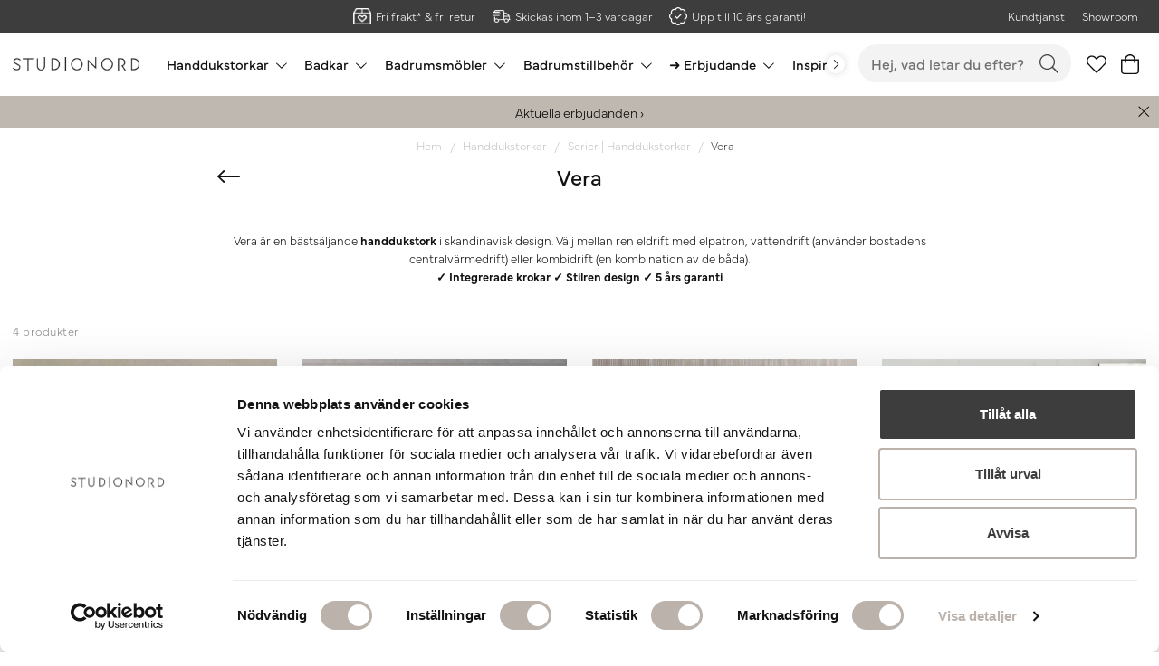

--- FILE ---
content_type: text/html
request_url: https://www.studionord.se/handdukstorkar/serier/vera
body_size: 11850
content:
<!doctype html><html lang="sv"><head><meta charset="utf-8"/><title data-rh="true">Vera</title>
  <script>
  window.polyFillsLoaded = false;

  window.bootShop = function() {
    window.polyFillsLoaded = true;
  };  
  
  // If polyfill.io does not respond, start the shop anyway
  if (false) {
    setTimeout(function () {
      if(!window.polyFillsLoaded) {
        window.bootShop();
      }
    }, 5000);
  }
  </script>

  <script>window.bootShop();</script>
<link data-chunk="WindowedCategoryPage" rel="preload" as="style" href="/static/css/style-SearchPage-0c2ef435.chunk.css">
<link data-chunk="client" rel="preload" as="style" href="/static/css/style-51119e0e.css">
<link data-chunk="client" rel="preload" as="script" href="/static/js/node.6.2.9.vendor.js">
<link data-chunk="client" rel="preload" as="script" href="/static/js/apollo.6.2.9.vendor.js">
<link data-chunk="client" rel="preload" as="script" href="/static/js/react.6.2.9.vendor.js">
<link data-chunk="client" rel="preload" as="script" href="/static/js/bundle.57553c11.js">
<link data-chunk="client" rel="preload" as="script" href="/static/js/bundle.f5972897.js">
<link data-chunk="WindowedCategoryPage" rel="preload" as="script" href="/static/js/202.4181b628.chunk.js">
<link data-chunk="WindowedCategoryPage" rel="preload" as="script" href="/static/js/59.2bcc7885.chunk.js">
<link data-chunk="WindowedCategoryPage" rel="preload" as="script" href="/static/js/85.129ded5b.chunk.js">
<link data-chunk="WindowedCategoryPage" rel="preload" as="script" href="/static/js/7.23989ffa.chunk.js">
<link data-chunk="WindowedCategoryPage" rel="preload" as="script" href="/static/js/SearchPage.8a5f5994.chunk.js"><meta name="viewport" content="width=device-width,initial-scale=1,shrink-to-fit=no"/><meta name="theme-color" content="#000000"/><link rel="manifest" href="/manifest.json"/><link rel="shortcut icon" href="/pub_images/original/favicon.png"/><meta data-rh="true" property="og:url" content="https://www.studionord.se/handdukstorkar/serier/vera"/><meta data-rh="true" property="og:title" content="Vera"/><link data-rh="true" rel="preconnect" href="https://storeapi.jetshop.io"/><link data-rh="true" rel="canonical" href="https://www.studionord.se/handdukstorkar/serier/vera"/><script>window.__ACTIVE_BREAKPOINT__ = "lg";</script><link data-chunk="client" rel="stylesheet" href="/static/css/style-51119e0e.css">
<link data-chunk="WindowedCategoryPage" rel="stylesheet" href="/static/css/style-SearchPage-0c2ef435.chunk.css"></head><body class="no-js"><script>document.body.className=document.body.className.replace("no-js","")</script><div id="root"><div class="cb78wnl"><div data-scrolling="false" data-startpage="false" class="d17r8ep0"></div><header id="main-header" class="dbpo9ds"><div data-scrolling="false" class="t1sr166x"><div class="page-padding p1eyj0vh"><div class="i9oo5t2"><div class="c1xoah0j"><div class="trustpilot-wrapper r19elxhb"><div id="trustpilot-drop-down-e" class="trustpilot-widget" data-locale="sv-SE" data-businessunit-id="5f88767e6609d30001d4301f" data-style-height="20px" data-style-width="290px" data-template-id="5419b732fbfb950b10de65e5" data-stars="1,2,3,4,5" data-theme="dark" data-review-languages="sv-SE"></div></div><div class="top-bar-usp-list t1twxchp"><ul>
  <li><img src="/pub_images/small/box-heart-light.png"/>Fri frakt* &amp; fri retur</li>
  <li><img src="/pub_images/small/shipping-light.png"/>Skickas inom 1–3 vardagar</li>
  <li><img src="/pub_images/small/badge-light.png"/>Upp till 10 års garanti!</li>
</ul></div><div class="top-bar-links-list t7ewzxn"><ul>
  <li><a href="/kundtjanst">Kundtjänst</a></li>
  <li><a href="/showroom">Showroom</a></li>
</ul></div></div></div></div></div><div data-scrolling="false" class="d1n9xo22"><div class="page-padding p1eyj0vh"><div class="inner i9oo5t2"><div data-scrolling="false" class="srrfwnd"><a href="/"><div data-flight-image-container="" data-flight-image-loaded="false" style="position:relative;overflow:hidden;width:100%;height:auto;padding-bottom:33.3333%"><picture data-flight-image-placeholder=""><img alt="" src="https://www.studionord.se/pub_images/original/logo.png?v=2?extend=copy&amp;width=400&amp;method=fit&amp;height=133&amp;sigma=2.5&amp;minampl=0.5&amp;quality=30&amp;type=auto" loading="lazy" style="position:absolute;top:0;left:0;width:100%;height:100%;padding-top:0;object-position:center;object-fit:contain;opacity:0.6;transition-delay:500ms;font-family:&quot;object-fit: contain&quot;"/></picture><picture data-flight-image=""><source type="image/webp" srcSet="https://www.studionord.se/pub_images/original/logo.png?v=2?extend=copy&amp;width=400&amp;method=fit&amp;height=133&amp;type=webp 400w, https://www.studionord.se/pub_images/original/logo.png?v=2?extend=copy&amp;width=800&amp;method=fit&amp;height=267&amp;type=webp 800w" sizes="(max-width: 20rem) 400px, (max-width: 40rem) 400px, (max-width: 50rem) 400px, (max-width: 64rem) 400px, 400px"/><source type="image/png" srcSet="https://www.studionord.se/pub_images/original/logo.png?v=2?extend=copy&amp;width=400&amp;method=fit&amp;height=133 400w, https://www.studionord.se/pub_images/original/logo.png?v=2?extend=copy&amp;width=800&amp;method=fit&amp;height=267 800w" sizes="(max-width: 20rem) 400px, (max-width: 40rem) 400px, (max-width: 50rem) 400px, (max-width: 64rem) 400px, 400px"/><img alt="" sizes="(max-width: 20rem) 400px, (max-width: 40rem) 400px, (max-width: 50rem) 400px, (max-width: 64rem) 400px, 400px" srcSet="https://www.studionord.se/pub_images/original/logo.png?v=2?extend=copy&amp;width=400&amp;method=fit&amp;height=133 400w, https://www.studionord.se/pub_images/original/logo.png?v=2?extend=copy&amp;width=800&amp;method=fit&amp;height=267 800w" src="https://www.studionord.se/pub_images/original/logo.png?v=2" loading="lazy" style="position:absolute;top:0;left:0;width:100%;height:100%;padding-top:0;object-position:center;object-fit:contain;opacity:0;transition:opacity 500ms;font-family:&quot;object-fit: contain&quot;"/></picture><noscript><picture><img alt="" sizes="(max-width: 20rem) 400px, (max-width: 40rem) 400px, (max-width: 50rem) 400px, (max-width: 64rem) 400px, 400px" srcSet="https://www.studionord.se/pub_images/original/logo.png?v=2?extend=copy&amp;width=400&amp;method=fit&amp;height=133 400w, https://www.studionord.se/pub_images/original/logo.png?v=2?extend=copy&amp;width=800&amp;method=fit&amp;height=267 800w" src="https://www.studionord.se/pub_images/original/logo.png?v=2" loading="lazy" style="position:absolute;top:0;left:0;width:100%;height:100%;padding-top:0;object-position:center;object-fit:contain"/></picture></noscript></div></a></div><div data-scrolling="false" class="d199yfgz"><div class="slider-box-wrapper  no-scroll undefined skgwklj"><div class="nav-buttons"></div><div class="slider-track"><div class="slider-items"><ul data-scrolling="false" class="l1kfsmkv"><li class=""><a aria-current="page" class="category-with-subs cu5ddfh active" href="/handdukstorkar"><h3 class="n88gtv7">Handdukstorkar</h3><svg width="13" height="7" viewBox="0 0 13 7" xmlns="http://www.w3.org/2000/svg" class="carot"><path d="M6.895 6.2l-.348.36.348.335.347-.335-.347-.36zM.853 1.063L6.547 6.56l.695-.72L1.547.343l-.694.72zM7.242 6.56l5.694-5.497-.694-.72L6.547 5.84l.695.72z"></path></svg></a></li><li class=""><a class="category-with-subs cu5ddfh" href="/badkar"><h3 class="n88gtv7">Badkar</h3><svg width="13" height="7" viewBox="0 0 13 7" xmlns="http://www.w3.org/2000/svg" class="carot"><path d="M6.895 6.2l-.348.36.348.335.347-.335-.347-.36zM.853 1.063L6.547 6.56l.695-.72L1.547.343l-.694.72zM7.242 6.56l5.694-5.497-.694-.72L6.547 5.84l.695.72z"></path></svg></a></li><li class=""><a class="category-with-subs cu5ddfh" href="/badrumsmobler"><h3 class="n88gtv7">Badrumsmöbler</h3><svg width="13" height="7" viewBox="0 0 13 7" xmlns="http://www.w3.org/2000/svg" class="carot"><path d="M6.895 6.2l-.348.36.348.335.347-.335-.347-.36zM.853 1.063L6.547 6.56l.695-.72L1.547.343l-.694.72zM7.242 6.56l5.694-5.497-.694-.72L6.547 5.84l.695.72z"></path></svg></a></li><li class=""><a class="category-with-subs cu5ddfh" href="/allt-inom-badrum"><h3 class="n88gtv7">Badrumstillbehör</h3><svg width="13" height="7" viewBox="0 0 13 7" xmlns="http://www.w3.org/2000/svg" class="carot"><path d="M6.895 6.2l-.348.36.348.335.347-.335-.347-.36zM.853 1.063L6.547 6.56l.695-.72L1.547.343l-.694.72zM7.242 6.56l5.694-5.497-.694-.72L6.547 5.84l.695.72z"></path></svg></a></li><li class=""><a class="category-with-subs cu5ddfh" href="/erbjudanden"><h3 class="n88gtv7">➜ Erbjudande</h3><svg width="13" height="7" viewBox="0 0 13 7" xmlns="http://www.w3.org/2000/svg" class="carot"><path d="M6.895 6.2l-.348.36.348.335.347-.335-.347-.36zM.853 1.063L6.547 6.56l.695-.72L1.547.343l-.694.72zM7.242 6.56l5.694-5.497-.694-.72L6.547 5.84l.695.72z"></path></svg></a></li><li class=""><a href="/magasin"><h3 class="n88gtv7">Inspiration</h3> </a></li><li class=""><a href="/outlet"><h3 class="n88gtv7">Outlet</h3> </a></li><li class=""><a href="/bastsaljare"><h3 class="n88gtv7">Bästsäljare</h3> </a></li></ul></div></div></div></div><ul class="top-nav-list right ly0v7d6"><li font-size="1" class="l1smy2jg"><div data-scrolling="false" class="s1esmc24"><div class="search-wrapper sjq5dm3"><div class="search-field"><div class="input-wrapper"><input data-flight-search-autocomplete-field="" type="search" placeholder="Hej, vad letar du efter?" autoComplete="off" class="i1jpiqn7" value=""/></div><button class="submit-search sd9fljb"><svg aria-hidden="true" focusable="false" data-prefix="fal" data-icon="search" class="svg-inline--fa fa-search fa-w-16 sl7vid7" role="img" xmlns="http://www.w3.org/2000/svg" viewBox="0 0 512 512"><path fill="currentColor" d="M508.5 481.6l-129-129c-2.3-2.3-5.3-3.5-8.5-3.5h-10.3C395 312 416 262.5 416 208 416 93.1 322.9 0 208 0S0 93.1 0 208s93.1 208 208 208c54.5 0 104-21 141.1-55.2V371c0 3.2 1.3 6.2 3.5 8.5l129 129c4.7 4.7 12.3 4.7 17 0l9.9-9.9c4.7-4.7 4.7-12.3 0-17zM208 384c-97.3 0-176-78.7-176-176S110.7 32 208 32s176 78.7 176 176-78.7 176-176 176z"></path></svg></button></div></div></div></li><li font-size="1" class="l1smy2jg"><a class="header-button" href="/favoriter"><svg aria-hidden="true" focusable="false" data-prefix="fal" data-icon="heart" class="svg-inline--fa fa-heart fa-w-16 header-icon" role="img" xmlns="http://www.w3.org/2000/svg" viewBox="0 0 512 512"><path fill="currentColor" d="M462.3 62.7c-54.5-46.4-136-38.7-186.6 13.5L256 96.6l-19.7-20.3C195.5 34.1 113.2 8.7 49.7 62.7c-62.8 53.6-66.1 149.8-9.9 207.8l193.5 199.8c6.2 6.4 14.4 9.7 22.6 9.7 8.2 0 16.4-3.2 22.6-9.7L472 270.5c56.4-58 53.1-154.2-9.7-207.8zm-13.1 185.6L256.4 448.1 62.8 248.3c-38.4-39.6-46.4-115.1 7.7-161.2 54.8-46.8 119.2-12.9 142.8 11.5l42.7 44.1 42.7-44.1c23.2-24 88.2-58 142.8-11.5 54 46 46.1 121.5 7.7 161.2z"></path></svg></a></li><li font-size="1" class="l1smy2jg"><button class="header-button b1sx7fzi"><svg aria-hidden="true" focusable="false" data-prefix="fal" data-icon="shopping-bag" class="svg-inline--fa fa-shopping-bag fa-w-14 header-icon" role="img" xmlns="http://www.w3.org/2000/svg" viewBox="0 0 448 512"><path fill="currentColor" d="M352 128C352 57.421 294.579 0 224 0 153.42 0 96 57.421 96 128H0v304c0 44.183 35.817 80 80 80h288c44.183 0 80-35.817 80-80V128h-96zM224 32c52.935 0 96 43.065 96 96H128c0-52.935 43.065-96 96-96zm192 400c0 26.467-21.533 48-48 48H80c-26.467 0-48-21.533-48-48V160h64v48c0 8.837 7.164 16 16 16s16-7.163 16-16v-48h192v48c0 8.837 7.163 16 16 16s16-7.163 16-16v-48h64v272z"></path></svg><span class="h1blia41"><span>Varukorg</span></span></button></li></ul></div></div></div></header><main class="c19xxxo7"><div class="wvi1l5k" style="background:#beb8b1"><a href="/erbjudanden"><p style="color:black">Aktuella erbjudanden ›</p></a><button class="s80f007"><svg width="13" height="13" viewBox="0 0 13 13" xmlns="http://www.w3.org/2000/svg"><path d="M6.3 6.26l-.347-.36-.373.36.373.36.347-.36zM11.61.44L5.953 5.9l.694.72 5.657-5.46-.694-.72zM5.953 6.62l5.657 5.458.694-.72L6.647 5.9l-.694.72z"></path><path d="M6.3 6.24l.347.36.373-.36-.373-.36-.347.36zM.99 12.06L6.647 6.6l-.694-.72-5.657 5.46.694.72zm5.657-6.18L.99.423l-.694.72L5.953 6.6l.694-.72z"></path></svg></button></div><div class="mb667ip"><script data-testid="structured-data" type="application/ld+json">{"@context":"https://schema.org","@type":"CollectionPage","name":"Vera","description":""}</script><div class="c194gogp"><header class="standard c12wlfkb"><div class="category-text-wrapper standard cct3ld0"><div class="breadcrumbs-wrapper b1xn6lpx"><script data-testid="structured-data" type="application/ld+json">{"@context":"https://schema.org","@type":"BreadcrumbList","itemListElement":[{"@type":"ListItem","position":1,"name":"Handdukstorkar","item":"https://www.studionord.se/handdukstorkar"},{"@type":"ListItem","position":2,"name":"Serier | Handdukstorkar","item":"https://www.studionord.se/handdukstorkar/serier"},{"@type":"ListItem","position":3,"name":"Vera"}]}</script><ul class="s1trcchx"><li class="b1943hhp"><a href="/">Hem</a></li><li class="b1943hhp"><a href="/handdukstorkar">Handdukstorkar</a></li><li class="b1943hhp"><a href="/handdukstorkar/serier">Serier | Handdukstorkar</a></li><li class="b1943hhp">Vera</li></ul></div><h1 data-testid="page-header" class="category-name cdgu1q5"><div class="back-arrow bgfaega"><a href="/handdukstorkar/serier"><svg aria-hidden="true" focusable="false" data-prefix="fal" data-icon="long-arrow-left" class="svg-inline--fa fa-long-arrow-left fa-w-14 " role="img" xmlns="http://www.w3.org/2000/svg" viewBox="0 0 448 512"><path fill="currentColor" d="M136.97 380.485l7.071-7.07c4.686-4.686 4.686-12.284 0-16.971L60.113 273H436c6.627 0 12-5.373 12-12v-10c0-6.627-5.373-12-12-12H60.113l83.928-83.444c4.686-4.686 4.686-12.284 0-16.971l-7.071-7.07c-4.686-4.686-12.284-4.686-16.97 0l-116.485 116c-4.686 4.686-4.686 12.284 0 16.971l116.485 116c4.686 4.686 12.284 4.686 16.97-.001z"></path></svg></a></div>Vera</h1></div></header><div class="content-render-wrapper slvxzhw cf2pmno"><div class="no t1ungb7g" data-index="1"><div class="content-html-text content-html-text dark center c1okry9a" style="max-width:800px"><p style="font-size:13px">Vera är en bästsäljande <a href="https://www.studionord.se/handdukstorkar"> <strong>handdukstork</strong></a> i skandinavisk design. Välj mellan ren eldrift med elpatron, vattendrift (använder bostadens centralvärmedrift) eller kombidrift (en kombination av de båda). </p>
<p style="font-size:13px"><strong> ✓ Integrerade krokar ✓ Stilren design ✓ 5 års garanti</strong></p></div></div></div><div class="page-padding p1eyj0vh"><div class="c1w6bo99"><p class="p19en3x9">4 produkter</p><div data-testid="product-grid"><div class="product-grid cmvqr5f p1goy1el" style="position:relative"><div class="d1n9gyhz" style="width:25%"><div class="product-card undefined" data-testid="product" data-product-card="true"><div class="product-card-inner p1i2lfow"><a href="/handdukstorkar/serier/vera/handdukstork-vera-mattsvart"><div class="i10g2vmi"><div data-flight-image-container="" data-flight-image-loaded="true" style="position:relative;overflow:hidden;width:100%;height:auto;padding-bottom:100.0000%"><picture data-flight-image-placeholder=""><img alt="" src="[data-uri]" loading="lazy" style="position:absolute;top:0;left:0;width:100%;height:100%;padding-top:0;object-position:center;object-fit:contain;opacity:0;transition-delay:500ms;font-family:&quot;object-fit: contain&quot;"/></picture><picture data-flight-image=""><source type="image/webp" srcSet="https://www.studionord.se/pub_images/original/Vera-handdukstork-mattsvart-10032.jpg?extend=copy&amp;width=160&amp;method=fit&amp;height=160&amp;type=webp&amp;timestamp=1689689579 160w, https://www.studionord.se/pub_images/original/Vera-handdukstork-mattsvart-10032.jpg?extend=copy&amp;width=256&amp;method=fit&amp;height=256&amp;type=webp&amp;timestamp=1689689579 256w, https://www.studionord.se/pub_images/original/Vera-handdukstork-mattsvart-10032.jpg?extend=copy&amp;width=267&amp;method=fit&amp;height=267&amp;type=webp&amp;timestamp=1689689579 267w, https://www.studionord.se/pub_images/original/Vera-handdukstork-mattsvart-10032.jpg?extend=copy&amp;width=320&amp;method=fit&amp;height=320&amp;type=webp&amp;timestamp=1689689579 320w, https://www.studionord.se/pub_images/original/Vera-handdukstork-mattsvart-10032.jpg?extend=copy&amp;width=512&amp;method=fit&amp;height=512&amp;type=webp&amp;timestamp=1689689579 512w, https://www.studionord.se/pub_images/original/Vera-handdukstork-mattsvart-10032.jpg?extend=copy&amp;width=533&amp;method=fit&amp;height=533&amp;type=webp&amp;timestamp=1689689579 533w, https://www.studionord.se/pub_images/original/Vera-handdukstork-mattsvart-10032.jpg?extend=copy&amp;width=640&amp;method=fit&amp;height=640&amp;type=webp&amp;timestamp=1689689579 640w" sizes="(max-width: 20rem) 50vw, (max-width: 40rem) 50vw, (max-width: 50rem) 33vw, (max-width: 64rem) 25vw, 25vw"/><source type="image/jpeg" srcSet="https://www.studionord.se/pub_images/original/Vera-handdukstork-mattsvart-10032.jpg?extend=copy&amp;width=160&amp;method=fit&amp;height=160&amp;timestamp=1689689579 160w, https://www.studionord.se/pub_images/original/Vera-handdukstork-mattsvart-10032.jpg?extend=copy&amp;width=256&amp;method=fit&amp;height=256&amp;timestamp=1689689579 256w, https://www.studionord.se/pub_images/original/Vera-handdukstork-mattsvart-10032.jpg?extend=copy&amp;width=267&amp;method=fit&amp;height=267&amp;timestamp=1689689579 267w, https://www.studionord.se/pub_images/original/Vera-handdukstork-mattsvart-10032.jpg?extend=copy&amp;width=320&amp;method=fit&amp;height=320&amp;timestamp=1689689579 320w, https://www.studionord.se/pub_images/original/Vera-handdukstork-mattsvart-10032.jpg?extend=copy&amp;width=512&amp;method=fit&amp;height=512&amp;timestamp=1689689579 512w, https://www.studionord.se/pub_images/original/Vera-handdukstork-mattsvart-10032.jpg?extend=copy&amp;width=533&amp;method=fit&amp;height=533&amp;timestamp=1689689579 533w, https://www.studionord.se/pub_images/original/Vera-handdukstork-mattsvart-10032.jpg?extend=copy&amp;width=640&amp;method=fit&amp;height=640&amp;timestamp=1689689579 640w" sizes="(max-width: 20rem) 50vw, (max-width: 40rem) 50vw, (max-width: 50rem) 33vw, (max-width: 64rem) 25vw, 25vw"/><img alt="Handdukstork Vera Mattsvart" sizes="(max-width: 20rem) 50vw, (max-width: 40rem) 50vw, (max-width: 50rem) 33vw, (max-width: 64rem) 25vw, 25vw" srcSet="https://www.studionord.se/pub_images/original/Vera-handdukstork-mattsvart-10032.jpg?extend=copy&amp;width=160&amp;method=fit&amp;height=160&amp;timestamp=1689689579 160w, https://www.studionord.se/pub_images/original/Vera-handdukstork-mattsvart-10032.jpg?extend=copy&amp;width=256&amp;method=fit&amp;height=256&amp;timestamp=1689689579 256w, https://www.studionord.se/pub_images/original/Vera-handdukstork-mattsvart-10032.jpg?extend=copy&amp;width=267&amp;method=fit&amp;height=267&amp;timestamp=1689689579 267w, https://www.studionord.se/pub_images/original/Vera-handdukstork-mattsvart-10032.jpg?extend=copy&amp;width=320&amp;method=fit&amp;height=320&amp;timestamp=1689689579 320w, https://www.studionord.se/pub_images/original/Vera-handdukstork-mattsvart-10032.jpg?extend=copy&amp;width=512&amp;method=fit&amp;height=512&amp;timestamp=1689689579 512w, https://www.studionord.se/pub_images/original/Vera-handdukstork-mattsvart-10032.jpg?extend=copy&amp;width=533&amp;method=fit&amp;height=533&amp;timestamp=1689689579 533w, https://www.studionord.se/pub_images/original/Vera-handdukstork-mattsvart-10032.jpg?extend=copy&amp;width=640&amp;method=fit&amp;height=640&amp;timestamp=1689689579 640w" src="https://www.studionord.se/pub_images/original/Vera-handdukstork-mattsvart-10032.jpg" loading="eager" style="position:absolute;top:0;left:0;width:100%;height:100%;padding-top:0;object-position:center;object-fit:contain;opacity:1;transition:opacity 500ms;font-family:&quot;object-fit: contain&quot;"/></picture><noscript><picture><img alt="Handdukstork Vera Mattsvart" sizes="(max-width: 20rem) 50vw, (max-width: 40rem) 50vw, (max-width: 50rem) 33vw, (max-width: 64rem) 25vw, 25vw" srcSet="https://www.studionord.se/pub_images/original/Vera-handdukstork-mattsvart-10032.jpg?extend=copy&amp;width=160&amp;method=fit&amp;height=160&amp;timestamp=1689689579 160w, https://www.studionord.se/pub_images/original/Vera-handdukstork-mattsvart-10032.jpg?extend=copy&amp;width=256&amp;method=fit&amp;height=256&amp;timestamp=1689689579 256w, https://www.studionord.se/pub_images/original/Vera-handdukstork-mattsvart-10032.jpg?extend=copy&amp;width=267&amp;method=fit&amp;height=267&amp;timestamp=1689689579 267w, https://www.studionord.se/pub_images/original/Vera-handdukstork-mattsvart-10032.jpg?extend=copy&amp;width=320&amp;method=fit&amp;height=320&amp;timestamp=1689689579 320w, https://www.studionord.se/pub_images/original/Vera-handdukstork-mattsvart-10032.jpg?extend=copy&amp;width=512&amp;method=fit&amp;height=512&amp;timestamp=1689689579 512w, https://www.studionord.se/pub_images/original/Vera-handdukstork-mattsvart-10032.jpg?extend=copy&amp;width=533&amp;method=fit&amp;height=533&amp;timestamp=1689689579 533w, https://www.studionord.se/pub_images/original/Vera-handdukstork-mattsvart-10032.jpg?extend=copy&amp;width=640&amp;method=fit&amp;height=640&amp;timestamp=1689689579 640w" src="https://www.studionord.se/pub_images/original/Vera-handdukstork-mattsvart-10032.jpg" loading="eager" style="position:absolute;top:0;left:0;width:100%;height:100%;padding-top:0;object-position:center;object-fit:contain"/></picture></noscript></div><div class="b1sfgs07"></div></div></a><div class="product-card-detail d14slnip"><div style="position:absolute;top:2px" class="f1szgs5c"><button aria-label="Add to favourites"><svg aria-hidden="true" focusable="false" data-prefix="fal" data-icon="heart" class="svg-inline--fa fa-heart fa-w-16 inactive" role="img" xmlns="http://www.w3.org/2000/svg" viewBox="0 0 512 512"><path fill="currentColor" d="M462.3 62.7c-54.5-46.4-136-38.7-186.6 13.5L256 96.6l-19.7-20.3C195.5 34.1 113.2 8.7 49.7 62.7c-62.8 53.6-66.1 149.8-9.9 207.8l193.5 199.8c6.2 6.4 14.4 9.7 22.6 9.7 8.2 0 16.4-3.2 22.6-9.7L472 270.5c56.4-58 53.1-154.2-9.7-207.8zm-13.1 185.6L256.4 448.1 62.8 248.3c-38.4-39.6-46.4-115.1 7.7-161.2 54.8-46.8 119.2-12.9 142.8 11.5l42.7 44.1 42.7-44.1c23.2-24 88.2-58 142.8-11.5 54 46 46.1 121.5 7.7 161.2z"></path></svg></button></div><div class="doma7vd"><header><a href="/handdukstorkar/serier/vera/handdukstork-vera-mattsvart"><h4 class="nwc5jmr">Handdukstork Vera Mattsvart</h4></a><p class="sub-name sk8cxwi">224x1200 mm</p></header><div class="l1p8avzy gw6yzi6 p3at5yo"><div class="wfsqmst" data-flight-price=""><div class="price n77d0ua">4 387 kr</div></div></div><div class="trustpilot-wrapper r19elxhb"><div id="trustpilot-category-product-mini-152" class="trustpilot-widget" data-locale="sv-SE" data-businessunit-id="5f88767e6609d30001d4301f" data-template-id="577258fb31f02306e4e3aaf9" data-style-height="18px" data-style-width="170px" data-theme="light" data-stars="1,2,3,4,5" data-star-color="#3c3d3c" data-sku="10032" data-name="Handdukstork Vera Mattsvart" data-review-languages="sv" data-no-reviews="hide" data-scroll-to-list="false" data-allow-robots="true"></div></div></div></div><button class="p1rb2ngi suj73y9">Lägg i varukorgen</button></div></div></div><div class="d1n9gyhz" style="width:25%"><div class="product-card undefined" data-testid="product" data-product-card="true"><div class="product-card-inner p1i2lfow"><a href="/handdukstorkar/serier/vera/handdukstork-vera-krom"><div class="i10g2vmi"><div data-flight-image-container="" data-flight-image-loaded="true" style="position:relative;overflow:hidden;width:100%;height:auto;padding-bottom:100.0000%"><picture data-flight-image-placeholder=""><img alt="" src="[data-uri]" loading="lazy" style="position:absolute;top:0;left:0;width:100%;height:100%;padding-top:0;object-position:center;object-fit:contain;opacity:0;transition-delay:500ms;font-family:&quot;object-fit: contain&quot;"/></picture><picture data-flight-image=""><source type="image/webp" srcSet="https://www.studionord.se/pub_images/original/Vera-handdukstork-krom-10033.jpg?extend=copy&amp;width=160&amp;method=fit&amp;height=160&amp;type=webp&amp;timestamp=1689689605 160w, https://www.studionord.se/pub_images/original/Vera-handdukstork-krom-10033.jpg?extend=copy&amp;width=256&amp;method=fit&amp;height=256&amp;type=webp&amp;timestamp=1689689605 256w, https://www.studionord.se/pub_images/original/Vera-handdukstork-krom-10033.jpg?extend=copy&amp;width=267&amp;method=fit&amp;height=267&amp;type=webp&amp;timestamp=1689689605 267w, https://www.studionord.se/pub_images/original/Vera-handdukstork-krom-10033.jpg?extend=copy&amp;width=320&amp;method=fit&amp;height=320&amp;type=webp&amp;timestamp=1689689605 320w, https://www.studionord.se/pub_images/original/Vera-handdukstork-krom-10033.jpg?extend=copy&amp;width=512&amp;method=fit&amp;height=512&amp;type=webp&amp;timestamp=1689689605 512w, https://www.studionord.se/pub_images/original/Vera-handdukstork-krom-10033.jpg?extend=copy&amp;width=533&amp;method=fit&amp;height=533&amp;type=webp&amp;timestamp=1689689605 533w, https://www.studionord.se/pub_images/original/Vera-handdukstork-krom-10033.jpg?extend=copy&amp;width=640&amp;method=fit&amp;height=640&amp;type=webp&amp;timestamp=1689689605 640w" sizes="(max-width: 20rem) 50vw, (max-width: 40rem) 50vw, (max-width: 50rem) 33vw, (max-width: 64rem) 25vw, 25vw"/><source type="image/jpeg" srcSet="https://www.studionord.se/pub_images/original/Vera-handdukstork-krom-10033.jpg?extend=copy&amp;width=160&amp;method=fit&amp;height=160&amp;timestamp=1689689605 160w, https://www.studionord.se/pub_images/original/Vera-handdukstork-krom-10033.jpg?extend=copy&amp;width=256&amp;method=fit&amp;height=256&amp;timestamp=1689689605 256w, https://www.studionord.se/pub_images/original/Vera-handdukstork-krom-10033.jpg?extend=copy&amp;width=267&amp;method=fit&amp;height=267&amp;timestamp=1689689605 267w, https://www.studionord.se/pub_images/original/Vera-handdukstork-krom-10033.jpg?extend=copy&amp;width=320&amp;method=fit&amp;height=320&amp;timestamp=1689689605 320w, https://www.studionord.se/pub_images/original/Vera-handdukstork-krom-10033.jpg?extend=copy&amp;width=512&amp;method=fit&amp;height=512&amp;timestamp=1689689605 512w, https://www.studionord.se/pub_images/original/Vera-handdukstork-krom-10033.jpg?extend=copy&amp;width=533&amp;method=fit&amp;height=533&amp;timestamp=1689689605 533w, https://www.studionord.se/pub_images/original/Vera-handdukstork-krom-10033.jpg?extend=copy&amp;width=640&amp;method=fit&amp;height=640&amp;timestamp=1689689605 640w" sizes="(max-width: 20rem) 50vw, (max-width: 40rem) 50vw, (max-width: 50rem) 33vw, (max-width: 64rem) 25vw, 25vw"/><img alt="Handdukstork Vera Krom" sizes="(max-width: 20rem) 50vw, (max-width: 40rem) 50vw, (max-width: 50rem) 33vw, (max-width: 64rem) 25vw, 25vw" srcSet="https://www.studionord.se/pub_images/original/Vera-handdukstork-krom-10033.jpg?extend=copy&amp;width=160&amp;method=fit&amp;height=160&amp;timestamp=1689689605 160w, https://www.studionord.se/pub_images/original/Vera-handdukstork-krom-10033.jpg?extend=copy&amp;width=256&amp;method=fit&amp;height=256&amp;timestamp=1689689605 256w, https://www.studionord.se/pub_images/original/Vera-handdukstork-krom-10033.jpg?extend=copy&amp;width=267&amp;method=fit&amp;height=267&amp;timestamp=1689689605 267w, https://www.studionord.se/pub_images/original/Vera-handdukstork-krom-10033.jpg?extend=copy&amp;width=320&amp;method=fit&amp;height=320&amp;timestamp=1689689605 320w, https://www.studionord.se/pub_images/original/Vera-handdukstork-krom-10033.jpg?extend=copy&amp;width=512&amp;method=fit&amp;height=512&amp;timestamp=1689689605 512w, https://www.studionord.se/pub_images/original/Vera-handdukstork-krom-10033.jpg?extend=copy&amp;width=533&amp;method=fit&amp;height=533&amp;timestamp=1689689605 533w, https://www.studionord.se/pub_images/original/Vera-handdukstork-krom-10033.jpg?extend=copy&amp;width=640&amp;method=fit&amp;height=640&amp;timestamp=1689689605 640w" src="https://www.studionord.se/pub_images/original/Vera-handdukstork-krom-10033.jpg" loading="eager" style="position:absolute;top:0;left:0;width:100%;height:100%;padding-top:0;object-position:center;object-fit:contain;opacity:1;transition:opacity 500ms;font-family:&quot;object-fit: contain&quot;"/></picture><noscript><picture><img alt="Handdukstork Vera Krom" sizes="(max-width: 20rem) 50vw, (max-width: 40rem) 50vw, (max-width: 50rem) 33vw, (max-width: 64rem) 25vw, 25vw" srcSet="https://www.studionord.se/pub_images/original/Vera-handdukstork-krom-10033.jpg?extend=copy&amp;width=160&amp;method=fit&amp;height=160&amp;timestamp=1689689605 160w, https://www.studionord.se/pub_images/original/Vera-handdukstork-krom-10033.jpg?extend=copy&amp;width=256&amp;method=fit&amp;height=256&amp;timestamp=1689689605 256w, https://www.studionord.se/pub_images/original/Vera-handdukstork-krom-10033.jpg?extend=copy&amp;width=267&amp;method=fit&amp;height=267&amp;timestamp=1689689605 267w, https://www.studionord.se/pub_images/original/Vera-handdukstork-krom-10033.jpg?extend=copy&amp;width=320&amp;method=fit&amp;height=320&amp;timestamp=1689689605 320w, https://www.studionord.se/pub_images/original/Vera-handdukstork-krom-10033.jpg?extend=copy&amp;width=512&amp;method=fit&amp;height=512&amp;timestamp=1689689605 512w, https://www.studionord.se/pub_images/original/Vera-handdukstork-krom-10033.jpg?extend=copy&amp;width=533&amp;method=fit&amp;height=533&amp;timestamp=1689689605 533w, https://www.studionord.se/pub_images/original/Vera-handdukstork-krom-10033.jpg?extend=copy&amp;width=640&amp;method=fit&amp;height=640&amp;timestamp=1689689605 640w" src="https://www.studionord.se/pub_images/original/Vera-handdukstork-krom-10033.jpg" loading="eager" style="position:absolute;top:0;left:0;width:100%;height:100%;padding-top:0;object-position:center;object-fit:contain"/></picture></noscript></div><div class="b1sfgs07"></div></div></a><div class="product-card-detail d14slnip"><div style="position:absolute;top:2px" class="f1szgs5c"><button aria-label="Add to favourites"><svg aria-hidden="true" focusable="false" data-prefix="fal" data-icon="heart" class="svg-inline--fa fa-heart fa-w-16 inactive" role="img" xmlns="http://www.w3.org/2000/svg" viewBox="0 0 512 512"><path fill="currentColor" d="M462.3 62.7c-54.5-46.4-136-38.7-186.6 13.5L256 96.6l-19.7-20.3C195.5 34.1 113.2 8.7 49.7 62.7c-62.8 53.6-66.1 149.8-9.9 207.8l193.5 199.8c6.2 6.4 14.4 9.7 22.6 9.7 8.2 0 16.4-3.2 22.6-9.7L472 270.5c56.4-58 53.1-154.2-9.7-207.8zm-13.1 185.6L256.4 448.1 62.8 248.3c-38.4-39.6-46.4-115.1 7.7-161.2 54.8-46.8 119.2-12.9 142.8 11.5l42.7 44.1 42.7-44.1c23.2-24 88.2-58 142.8-11.5 54 46 46.1 121.5 7.7 161.2z"></path></svg></button></div><div class="doma7vd"><header><a href="/handdukstorkar/serier/vera/handdukstork-vera-krom"><h4 class="nwc5jmr">Handdukstork Vera Krom</h4></a><p class="sub-name sk8cxwi">224x1200 mm</p></header><div class="l1p8avzy gw6yzi6 p3at5yo"><div class="wfsqmst" data-flight-price=""><div class="price n77d0ua">4 786 kr</div></div></div><div class="trustpilot-wrapper r19elxhb"><div id="trustpilot-category-product-mini-153" class="trustpilot-widget" data-locale="sv-SE" data-businessunit-id="5f88767e6609d30001d4301f" data-template-id="577258fb31f02306e4e3aaf9" data-style-height="18px" data-style-width="170px" data-theme="light" data-stars="1,2,3,4,5" data-star-color="#3c3d3c" data-sku="10033" data-name="Handdukstork Vera Krom" data-review-languages="sv" data-no-reviews="hide" data-scroll-to-list="false" data-allow-robots="true"></div></div></div></div><button class="p1rb2ngi suj73y9">Lägg i varukorgen</button></div></div></div><div class="d1n9gyhz" style="width:25%"><div class="product-card undefined" data-testid="product" data-product-card="true"><div class="product-card-inner p1i2lfow"><a href="/handdukstorkar/serier/vera/handdukstork-vera-mattsvart-1"><div class="i10g2vmi"><div data-flight-image-container="" data-flight-image-loaded="true" style="position:relative;overflow:hidden;width:100%;height:auto;padding-bottom:100.0000%"><picture data-flight-image-placeholder=""><img alt="" src="[data-uri]" loading="lazy" style="position:absolute;top:0;left:0;width:100%;height:100%;padding-top:0;object-position:center;object-fit:contain;opacity:0;transition-delay:500ms;font-family:&quot;object-fit: contain&quot;"/></picture><picture data-flight-image=""><source type="image/webp" srcSet="https://www.studionord.se/pub_images/original/Vera-handdukstork-mattsvart-10034-1.jpg?extend=copy&amp;width=160&amp;method=fit&amp;height=160&amp;type=webp&amp;timestamp=1689689633 160w, https://www.studionord.se/pub_images/original/Vera-handdukstork-mattsvart-10034-1.jpg?extend=copy&amp;width=256&amp;method=fit&amp;height=256&amp;type=webp&amp;timestamp=1689689633 256w, https://www.studionord.se/pub_images/original/Vera-handdukstork-mattsvart-10034-1.jpg?extend=copy&amp;width=267&amp;method=fit&amp;height=267&amp;type=webp&amp;timestamp=1689689633 267w, https://www.studionord.se/pub_images/original/Vera-handdukstork-mattsvart-10034-1.jpg?extend=copy&amp;width=320&amp;method=fit&amp;height=320&amp;type=webp&amp;timestamp=1689689633 320w, https://www.studionord.se/pub_images/original/Vera-handdukstork-mattsvart-10034-1.jpg?extend=copy&amp;width=512&amp;method=fit&amp;height=512&amp;type=webp&amp;timestamp=1689689633 512w, https://www.studionord.se/pub_images/original/Vera-handdukstork-mattsvart-10034-1.jpg?extend=copy&amp;width=533&amp;method=fit&amp;height=533&amp;type=webp&amp;timestamp=1689689633 533w, https://www.studionord.se/pub_images/original/Vera-handdukstork-mattsvart-10034-1.jpg?extend=copy&amp;width=640&amp;method=fit&amp;height=640&amp;type=webp&amp;timestamp=1689689633 640w" sizes="(max-width: 20rem) 50vw, (max-width: 40rem) 50vw, (max-width: 50rem) 33vw, (max-width: 64rem) 25vw, 25vw"/><source type="image/jpeg" srcSet="https://www.studionord.se/pub_images/original/Vera-handdukstork-mattsvart-10034-1.jpg?extend=copy&amp;width=160&amp;method=fit&amp;height=160&amp;timestamp=1689689633 160w, https://www.studionord.se/pub_images/original/Vera-handdukstork-mattsvart-10034-1.jpg?extend=copy&amp;width=256&amp;method=fit&amp;height=256&amp;timestamp=1689689633 256w, https://www.studionord.se/pub_images/original/Vera-handdukstork-mattsvart-10034-1.jpg?extend=copy&amp;width=267&amp;method=fit&amp;height=267&amp;timestamp=1689689633 267w, https://www.studionord.se/pub_images/original/Vera-handdukstork-mattsvart-10034-1.jpg?extend=copy&amp;width=320&amp;method=fit&amp;height=320&amp;timestamp=1689689633 320w, https://www.studionord.se/pub_images/original/Vera-handdukstork-mattsvart-10034-1.jpg?extend=copy&amp;width=512&amp;method=fit&amp;height=512&amp;timestamp=1689689633 512w, https://www.studionord.se/pub_images/original/Vera-handdukstork-mattsvart-10034-1.jpg?extend=copy&amp;width=533&amp;method=fit&amp;height=533&amp;timestamp=1689689633 533w, https://www.studionord.se/pub_images/original/Vera-handdukstork-mattsvart-10034-1.jpg?extend=copy&amp;width=640&amp;method=fit&amp;height=640&amp;timestamp=1689689633 640w" sizes="(max-width: 20rem) 50vw, (max-width: 40rem) 50vw, (max-width: 50rem) 33vw, (max-width: 64rem) 25vw, 25vw"/><img alt="Handdukstork Vera Mattsvart" sizes="(max-width: 20rem) 50vw, (max-width: 40rem) 50vw, (max-width: 50rem) 33vw, (max-width: 64rem) 25vw, 25vw" srcSet="https://www.studionord.se/pub_images/original/Vera-handdukstork-mattsvart-10034-1.jpg?extend=copy&amp;width=160&amp;method=fit&amp;height=160&amp;timestamp=1689689633 160w, https://www.studionord.se/pub_images/original/Vera-handdukstork-mattsvart-10034-1.jpg?extend=copy&amp;width=256&amp;method=fit&amp;height=256&amp;timestamp=1689689633 256w, https://www.studionord.se/pub_images/original/Vera-handdukstork-mattsvart-10034-1.jpg?extend=copy&amp;width=267&amp;method=fit&amp;height=267&amp;timestamp=1689689633 267w, https://www.studionord.se/pub_images/original/Vera-handdukstork-mattsvart-10034-1.jpg?extend=copy&amp;width=320&amp;method=fit&amp;height=320&amp;timestamp=1689689633 320w, https://www.studionord.se/pub_images/original/Vera-handdukstork-mattsvart-10034-1.jpg?extend=copy&amp;width=512&amp;method=fit&amp;height=512&amp;timestamp=1689689633 512w, https://www.studionord.se/pub_images/original/Vera-handdukstork-mattsvart-10034-1.jpg?extend=copy&amp;width=533&amp;method=fit&amp;height=533&amp;timestamp=1689689633 533w, https://www.studionord.se/pub_images/original/Vera-handdukstork-mattsvart-10034-1.jpg?extend=copy&amp;width=640&amp;method=fit&amp;height=640&amp;timestamp=1689689633 640w" src="https://www.studionord.se/pub_images/original/Vera-handdukstork-mattsvart-10034-1.jpg" loading="eager" style="position:absolute;top:0;left:0;width:100%;height:100%;padding-top:0;object-position:center;object-fit:contain;opacity:1;transition:opacity 500ms;font-family:&quot;object-fit: contain&quot;"/></picture><noscript><picture><img alt="Handdukstork Vera Mattsvart" sizes="(max-width: 20rem) 50vw, (max-width: 40rem) 50vw, (max-width: 50rem) 33vw, (max-width: 64rem) 25vw, 25vw" srcSet="https://www.studionord.se/pub_images/original/Vera-handdukstork-mattsvart-10034-1.jpg?extend=copy&amp;width=160&amp;method=fit&amp;height=160&amp;timestamp=1689689633 160w, https://www.studionord.se/pub_images/original/Vera-handdukstork-mattsvart-10034-1.jpg?extend=copy&amp;width=256&amp;method=fit&amp;height=256&amp;timestamp=1689689633 256w, https://www.studionord.se/pub_images/original/Vera-handdukstork-mattsvart-10034-1.jpg?extend=copy&amp;width=267&amp;method=fit&amp;height=267&amp;timestamp=1689689633 267w, https://www.studionord.se/pub_images/original/Vera-handdukstork-mattsvart-10034-1.jpg?extend=copy&amp;width=320&amp;method=fit&amp;height=320&amp;timestamp=1689689633 320w, https://www.studionord.se/pub_images/original/Vera-handdukstork-mattsvart-10034-1.jpg?extend=copy&amp;width=512&amp;method=fit&amp;height=512&amp;timestamp=1689689633 512w, https://www.studionord.se/pub_images/original/Vera-handdukstork-mattsvart-10034-1.jpg?extend=copy&amp;width=533&amp;method=fit&amp;height=533&amp;timestamp=1689689633 533w, https://www.studionord.se/pub_images/original/Vera-handdukstork-mattsvart-10034-1.jpg?extend=copy&amp;width=640&amp;method=fit&amp;height=640&amp;timestamp=1689689633 640w" src="https://www.studionord.se/pub_images/original/Vera-handdukstork-mattsvart-10034-1.jpg" loading="eager" style="position:absolute;top:0;left:0;width:100%;height:100%;padding-top:0;object-position:center;object-fit:contain"/></picture></noscript></div><div class="b1sfgs07"></div></div></a><div class="product-card-detail d14slnip"><div style="position:absolute;top:2px" class="f1szgs5c"><button aria-label="Add to favourites"><svg aria-hidden="true" focusable="false" data-prefix="fal" data-icon="heart" class="svg-inline--fa fa-heart fa-w-16 inactive" role="img" xmlns="http://www.w3.org/2000/svg" viewBox="0 0 512 512"><path fill="currentColor" d="M462.3 62.7c-54.5-46.4-136-38.7-186.6 13.5L256 96.6l-19.7-20.3C195.5 34.1 113.2 8.7 49.7 62.7c-62.8 53.6-66.1 149.8-9.9 207.8l193.5 199.8c6.2 6.4 14.4 9.7 22.6 9.7 8.2 0 16.4-3.2 22.6-9.7L472 270.5c56.4-58 53.1-154.2-9.7-207.8zm-13.1 185.6L256.4 448.1 62.8 248.3c-38.4-39.6-46.4-115.1 7.7-161.2 54.8-46.8 119.2-12.9 142.8 11.5l42.7 44.1 42.7-44.1c23.2-24 88.2-58 142.8-11.5 54 46 46.1 121.5 7.7 161.2z"></path></svg></button></div><div class="doma7vd"><header><a href="/handdukstorkar/serier/vera/handdukstork-vera-mattsvart-1"><h4 class="nwc5jmr">Handdukstork Vera Mattsvart</h4></a><p class="sub-name sk8cxwi">320x1200 mm</p></header><div class="l1p8avzy gw6yzi6 p3at5yo"><div class="wfsqmst" data-flight-price=""><div class="price n77d0ua">5 086 kr</div></div></div><div class="trustpilot-wrapper r19elxhb"><div id="trustpilot-category-product-mini-154" class="trustpilot-widget" data-locale="sv-SE" data-businessunit-id="5f88767e6609d30001d4301f" data-template-id="577258fb31f02306e4e3aaf9" data-style-height="18px" data-style-width="170px" data-theme="light" data-stars="1,2,3,4,5" data-star-color="#3c3d3c" data-sku="10034" data-name="Handdukstork Vera Mattsvart" data-review-languages="sv" data-no-reviews="hide" data-scroll-to-list="false" data-allow-robots="true"></div></div></div></div><button class="p1rb2ngi suj73y9">Lägg i varukorgen</button></div></div></div><div class="d1n9gyhz" style="width:25%"><div class="product-card undefined" data-testid="product" data-product-card="true"><div class="product-card-inner p1i2lfow"><a href="/handdukstorkar/serier/vera/handdukstork-vera-krom-1"><div class="i10g2vmi"><div data-flight-image-container="" data-flight-image-loaded="true" style="position:relative;overflow:hidden;width:100%;height:auto;padding-bottom:100.0000%"><picture data-flight-image-placeholder=""><img alt="" src="[data-uri]" loading="lazy" style="position:absolute;top:0;left:0;width:100%;height:100%;padding-top:0;object-position:center;object-fit:contain;opacity:0;transition-delay:500ms;font-family:&quot;object-fit: contain&quot;"/></picture><picture data-flight-image=""><source type="image/webp" srcSet="https://www.studionord.se/pub_images/original/Vera-handdukstork-krom-10035.jpg?extend=copy&amp;width=160&amp;method=fit&amp;height=160&amp;type=webp&amp;timestamp=1689689661 160w, https://www.studionord.se/pub_images/original/Vera-handdukstork-krom-10035.jpg?extend=copy&amp;width=256&amp;method=fit&amp;height=256&amp;type=webp&amp;timestamp=1689689661 256w, https://www.studionord.se/pub_images/original/Vera-handdukstork-krom-10035.jpg?extend=copy&amp;width=267&amp;method=fit&amp;height=267&amp;type=webp&amp;timestamp=1689689661 267w, https://www.studionord.se/pub_images/original/Vera-handdukstork-krom-10035.jpg?extend=copy&amp;width=320&amp;method=fit&amp;height=320&amp;type=webp&amp;timestamp=1689689661 320w, https://www.studionord.se/pub_images/original/Vera-handdukstork-krom-10035.jpg?extend=copy&amp;width=512&amp;method=fit&amp;height=512&amp;type=webp&amp;timestamp=1689689661 512w, https://www.studionord.se/pub_images/original/Vera-handdukstork-krom-10035.jpg?extend=copy&amp;width=533&amp;method=fit&amp;height=533&amp;type=webp&amp;timestamp=1689689661 533w, https://www.studionord.se/pub_images/original/Vera-handdukstork-krom-10035.jpg?extend=copy&amp;width=640&amp;method=fit&amp;height=640&amp;type=webp&amp;timestamp=1689689661 640w" sizes="(max-width: 20rem) 50vw, (max-width: 40rem) 50vw, (max-width: 50rem) 33vw, (max-width: 64rem) 25vw, 25vw"/><source type="image/jpeg" srcSet="https://www.studionord.se/pub_images/original/Vera-handdukstork-krom-10035.jpg?extend=copy&amp;width=160&amp;method=fit&amp;height=160&amp;timestamp=1689689661 160w, https://www.studionord.se/pub_images/original/Vera-handdukstork-krom-10035.jpg?extend=copy&amp;width=256&amp;method=fit&amp;height=256&amp;timestamp=1689689661 256w, https://www.studionord.se/pub_images/original/Vera-handdukstork-krom-10035.jpg?extend=copy&amp;width=267&amp;method=fit&amp;height=267&amp;timestamp=1689689661 267w, https://www.studionord.se/pub_images/original/Vera-handdukstork-krom-10035.jpg?extend=copy&amp;width=320&amp;method=fit&amp;height=320&amp;timestamp=1689689661 320w, https://www.studionord.se/pub_images/original/Vera-handdukstork-krom-10035.jpg?extend=copy&amp;width=512&amp;method=fit&amp;height=512&amp;timestamp=1689689661 512w, https://www.studionord.se/pub_images/original/Vera-handdukstork-krom-10035.jpg?extend=copy&amp;width=533&amp;method=fit&amp;height=533&amp;timestamp=1689689661 533w, https://www.studionord.se/pub_images/original/Vera-handdukstork-krom-10035.jpg?extend=copy&amp;width=640&amp;method=fit&amp;height=640&amp;timestamp=1689689661 640w" sizes="(max-width: 20rem) 50vw, (max-width: 40rem) 50vw, (max-width: 50rem) 33vw, (max-width: 64rem) 25vw, 25vw"/><img alt="Handdukstork Vera Krom" sizes="(max-width: 20rem) 50vw, (max-width: 40rem) 50vw, (max-width: 50rem) 33vw, (max-width: 64rem) 25vw, 25vw" srcSet="https://www.studionord.se/pub_images/original/Vera-handdukstork-krom-10035.jpg?extend=copy&amp;width=160&amp;method=fit&amp;height=160&amp;timestamp=1689689661 160w, https://www.studionord.se/pub_images/original/Vera-handdukstork-krom-10035.jpg?extend=copy&amp;width=256&amp;method=fit&amp;height=256&amp;timestamp=1689689661 256w, https://www.studionord.se/pub_images/original/Vera-handdukstork-krom-10035.jpg?extend=copy&amp;width=267&amp;method=fit&amp;height=267&amp;timestamp=1689689661 267w, https://www.studionord.se/pub_images/original/Vera-handdukstork-krom-10035.jpg?extend=copy&amp;width=320&amp;method=fit&amp;height=320&amp;timestamp=1689689661 320w, https://www.studionord.se/pub_images/original/Vera-handdukstork-krom-10035.jpg?extend=copy&amp;width=512&amp;method=fit&amp;height=512&amp;timestamp=1689689661 512w, https://www.studionord.se/pub_images/original/Vera-handdukstork-krom-10035.jpg?extend=copy&amp;width=533&amp;method=fit&amp;height=533&amp;timestamp=1689689661 533w, https://www.studionord.se/pub_images/original/Vera-handdukstork-krom-10035.jpg?extend=copy&amp;width=640&amp;method=fit&amp;height=640&amp;timestamp=1689689661 640w" src="https://www.studionord.se/pub_images/original/Vera-handdukstork-krom-10035.jpg" loading="eager" style="position:absolute;top:0;left:0;width:100%;height:100%;padding-top:0;object-position:center;object-fit:contain;opacity:1;transition:opacity 500ms;font-family:&quot;object-fit: contain&quot;"/></picture><noscript><picture><img alt="Handdukstork Vera Krom" sizes="(max-width: 20rem) 50vw, (max-width: 40rem) 50vw, (max-width: 50rem) 33vw, (max-width: 64rem) 25vw, 25vw" srcSet="https://www.studionord.se/pub_images/original/Vera-handdukstork-krom-10035.jpg?extend=copy&amp;width=160&amp;method=fit&amp;height=160&amp;timestamp=1689689661 160w, https://www.studionord.se/pub_images/original/Vera-handdukstork-krom-10035.jpg?extend=copy&amp;width=256&amp;method=fit&amp;height=256&amp;timestamp=1689689661 256w, https://www.studionord.se/pub_images/original/Vera-handdukstork-krom-10035.jpg?extend=copy&amp;width=267&amp;method=fit&amp;height=267&amp;timestamp=1689689661 267w, https://www.studionord.se/pub_images/original/Vera-handdukstork-krom-10035.jpg?extend=copy&amp;width=320&amp;method=fit&amp;height=320&amp;timestamp=1689689661 320w, https://www.studionord.se/pub_images/original/Vera-handdukstork-krom-10035.jpg?extend=copy&amp;width=512&amp;method=fit&amp;height=512&amp;timestamp=1689689661 512w, https://www.studionord.se/pub_images/original/Vera-handdukstork-krom-10035.jpg?extend=copy&amp;width=533&amp;method=fit&amp;height=533&amp;timestamp=1689689661 533w, https://www.studionord.se/pub_images/original/Vera-handdukstork-krom-10035.jpg?extend=copy&amp;width=640&amp;method=fit&amp;height=640&amp;timestamp=1689689661 640w" src="https://www.studionord.se/pub_images/original/Vera-handdukstork-krom-10035.jpg" loading="eager" style="position:absolute;top:0;left:0;width:100%;height:100%;padding-top:0;object-position:center;object-fit:contain"/></picture></noscript></div><div class="b1sfgs07"></div></div></a><div class="product-card-detail d14slnip"><div style="position:absolute;top:2px" class="f1szgs5c"><button aria-label="Add to favourites"><svg aria-hidden="true" focusable="false" data-prefix="fal" data-icon="heart" class="svg-inline--fa fa-heart fa-w-16 inactive" role="img" xmlns="http://www.w3.org/2000/svg" viewBox="0 0 512 512"><path fill="currentColor" d="M462.3 62.7c-54.5-46.4-136-38.7-186.6 13.5L256 96.6l-19.7-20.3C195.5 34.1 113.2 8.7 49.7 62.7c-62.8 53.6-66.1 149.8-9.9 207.8l193.5 199.8c6.2 6.4 14.4 9.7 22.6 9.7 8.2 0 16.4-3.2 22.6-9.7L472 270.5c56.4-58 53.1-154.2-9.7-207.8zm-13.1 185.6L256.4 448.1 62.8 248.3c-38.4-39.6-46.4-115.1 7.7-161.2 54.8-46.8 119.2-12.9 142.8 11.5l42.7 44.1 42.7-44.1c23.2-24 88.2-58 142.8-11.5 54 46 46.1 121.5 7.7 161.2z"></path></svg></button></div><div class="doma7vd"><header><a href="/handdukstorkar/serier/vera/handdukstork-vera-krom-1"><h4 class="nwc5jmr">Handdukstork Vera Krom</h4></a><p class="sub-name sk8cxwi">320x1200 mm</p></header><div class="l1p8avzy gw6yzi6 p3at5yo"><div class="wfsqmst" data-flight-price=""><div class="price n77d0ua">5 487 kr</div></div></div><div class="trustpilot-wrapper r19elxhb"><div id="trustpilot-category-product-mini-155" class="trustpilot-widget" data-locale="sv-SE" data-businessunit-id="5f88767e6609d30001d4301f" data-template-id="577258fb31f02306e4e3aaf9" data-style-height="18px" data-style-width="170px" data-theme="light" data-stars="1,2,3,4,5" data-star-color="#3c3d3c" data-sku="10035" data-name="Handdukstork Vera Krom" data-review-languages="sv" data-no-reviews="hide" data-scroll-to-list="false" data-allow-robots="true"></div></div></div></div><button class="p1rb2ngi suj73y9">Lägg i varukorgen</button></div></div></div></div></div><div class="l1qda7d9"><p>Du har sett 4 av 4 produkter</p><div class="loadingbar"><div class="progress pum0g1v" style="width:100%"></div></div></div></div></div><div class="content-render-wrapper slvxzhw cf2pmno"><div class="no t1ungb7g" data-index="1"><div class="content-html-text content-html-text dark center c1okry9a" style="max-width:800px"><p style="font-size:13px">Upptäck <a href="https://www.studionord.se/handdukstorkar"><strong>handdukstorkar</strong></a> från vår populära serie Vera. StudioNords populära handdukstorkar är tillverkade i högsta kvalitet och har <strong>5 års garanti</strong>. Vera kan väljas med olika uppvärmningsalternativ, som vattenburen handdukstork, elektrisk handdukstork eller en kombination av de båda. <a href="https://www.studionord.se/magasin/guider/sahar-varmer-du-upp-din-handdukstork">Läs mer i vår <strong>guide ›</strong></a></p></div></div><div class="no t1ungb7g" data-index="2"><div class="content-html-text content-html-text dark center c1okry9a" style="max-width:none"><style>
    .cta-button {
        display: inline-block;
        padding: 10px 20px;
        background-color: #ffffff;
        color: #000000;
        text-decoration: none;
        border: 1px solid #3C3D3C;
        border-radius: 5px;
        transition: background-color 0.3s ease;
        margin: 5px;
    }
    .cta-button:hover {
        background-color: #BEB8B1;
    }
</style>

<a href="https://www.studionord.se/handdukstorkar" class="cta-button">Handdukstorkar</a>
<a href="https://www.studionord.se/handdukstorkar/dry-electric" class="cta-button">Dry electric handdukstork</a>
<a href="https://www.studionord.se/handdukstorkar/elhanddukstork" class="cta-button">Elhanddukstork</a>
<a href="https://www.studionord.se/handdukstorkar/handdukstork-vattenburen" class="cta-button">Vattenburen handdukstork</a>
<a href="https://www.studionord.se/handdukstorkar/kromade-handdukstorkar" class="cta-button">Kromade handdukstorkar</a></div></div></div></div></div></main><footer class="byd25 fb98ch5"><div class="newsletter-box"><div class="standard npjdt6a"><div class="max-width-wrapper mjqp9b6"><div class="i9oo5t2"><div class="text-wrapper"><div class="text"><h2><strong>Nyhetsbrev</strong></h2>
<p>Missa inga nyheter eller erbjudanden! Prenumerera på vårt nyhetsbrev här:</p></div><div class="newsletter-wrapper fob42dg"><div class="error eanar0n"></div><div class="form-wrapper w1x8h63r"><form disabled=""><input type="email" id="newsletter" placeholder="Ange e-postadress" data-testid="newsletter-subscription-input" name="email" value=""/><button class="button" type="submit" disabled="" data-testid="newsletter-subscription-submit">Prenumerera</button><p class="input-terms"><label><span>Jag godkänner <a href="/integritetspolicy">personuppgiftspolicyn</a>.</span><span><input type="checkbox"/></span></label></p></form></div></div></div></div></div></div></div><div class="footer-content"><div class="max-width-wrapper mjqp9b6"><div class="fz5krju"><div><p style="text-align:left"><a href="https://www.studionord.se/kundtjanst"><strong>Kundtjänst ›</strong></a></p>
<ul>
  <li style="text-align:left">Telefon: <a href="tel:0103309770">010-33 09 770</a></li>
  <li style="text-align:left">E-post: <a href="mailto:info@studionord.se">info@studionord.se</a></li>
  <li style="text-align:left">FAQ: <a href="https://kundforum.studionord.se/org/studionord/?_ga=2.19140152.1647703324.1646636606-773341613.1645427143&amp;_gac=1.57693272.1646376786.Cj0KCQiA64GRBhCZARIsAHOLriIH3UdmF9-IyYBOBlhJEdJtyrAANKAXzbDHHLd5OMVtNxJtA5FdCJ0aAnf7EALw_wcB"><strong>Kundforum ›</strong></a></li>
</ul>
<p><br/></p>
<ul>
  <li style="text-align:left"><strong>Öppettider</strong></li>
  <li style="text-align:left">Kundtjänst: Mån–fre 08.00–16:30 </li>
  <li style="text-align:left">Showroom: Fredagar 13.00–16:30</li>
</ul></div><div><p style="text-align:left"><strong>Information</strong></p>
<ul>
  <li style="text-align:left"><a href="https://www.studionord.se/kopvillkor">Köpvillkor</a> </li>
  <li style="text-align:left"><a href="https://www.studionord.se/leveransvillkor">Frakt &amp; leverans</a></li>
  <li style="text-align:left"><a href="https://www.studionord.se/angerratt">Retur &amp; reklamation</a> </li>
  <li style="text-align:left"><a href="https://www.studionord.se/garantivillkor">Garantivillkor</a> </li>
  <li style="text-align:left"><a href="https://www.studionord.se/integritetspolicy">Integritetspolicy</a> </li>
  <li style="text-align:left"><a href="https://www.studionord.se/cookies">Cookiepolicy</a></li>
  <li style="text-align:left"><a href="https://www.studionord.se/leveransvillkor">*Fri frakt vid köp för 600 kr eller mer</a></li>
</ul></div><div><p style="text-align:left"><strong>Om StudioNord</strong></p>
<ul>
  <li style="text-align:left"><a href="https://www.studionord.se/teamet">Team StudioNord</a></li>
  <li style="text-align:left"><a href="https://www.studionord.se/om-oss">Om oss</a></li>
  <li style="text-align:left"><a href="https://www.studionord.se/showroom">Showroom</a></li>
  <li style="text-align:left"><a href="https://www.studionord.se/samarbeten">Samarbeten</a></li>
  <li style="text-align:left"><a href="https://www.studionord.se/jobba-hos-oss">Jobba hos oss</a></li>
</ul>
<p style="text-align:left"><br/></p></div><div><p style="text-align:left"><strong>Organisation</strong></p>
<ul>
  <li style="text-align:left">556740-1186 </li>
  <li style="text-align:left">Nordhem Värme AB </li>
  <li style="text-align:left">Gamla Särövägen 37 </li>
  <li style="text-align:left">429 41 SÄRÖ</li>
</ul></div></div></div><div class="footer-bottom"><p><br/></p></div></div></footer><div class="f184xbd5"><div><div data-flight-image-container="" data-flight-image-loaded="false" style="position:relative;overflow:hidden;width:100%;height:auto;padding-bottom:50.0000%"><picture data-flight-image-placeholder=""><img alt="" src="https://www.studionord.se/pub_docs/files/StudioNord_logo_ecom_footer.png?extend=copy&amp;width=320&amp;method=fit&amp;height=160&amp;sigma=2.5&amp;minampl=0.5&amp;quality=30&amp;type=auto" loading="lazy" style="position:absolute;top:0;left:0;width:100%;height:100%;padding-top:0;object-position:center;object-fit:contain;opacity:0.6;transition-delay:500ms;font-family:&quot;object-fit: contain&quot;"/></picture><picture data-flight-image=""><source type="image/webp" srcSet="https://www.studionord.se/pub_docs/files/StudioNord_logo_ecom_footer.png?extend=copy&amp;width=1024&amp;method=fit&amp;height=512&amp;type=webp 1024w, https://www.studionord.se/pub_docs/files/StudioNord_logo_ecom_footer.png?extend=copy&amp;width=1280&amp;method=fit&amp;height=640&amp;type=webp 1280w, https://www.studionord.se/pub_docs/files/StudioNord_logo_ecom_footer.png?extend=copy&amp;width=1600&amp;method=fit&amp;height=800&amp;type=webp 1600w, https://www.studionord.se/pub_docs/files/StudioNord_logo_ecom_footer.png?extend=copy&amp;width=2048&amp;method=fit&amp;height=1024&amp;type=webp 2048w, https://www.studionord.se/pub_docs/files/StudioNord_logo_ecom_footer.png?extend=copy&amp;width=2560&amp;method=fit&amp;height=1280&amp;type=webp 2560w, https://www.studionord.se/pub_docs/files/StudioNord_logo_ecom_footer.png?extend=copy&amp;width=320&amp;method=fit&amp;height=160&amp;type=webp 320w, https://www.studionord.se/pub_docs/files/StudioNord_logo_ecom_footer.png?extend=copy&amp;width=640&amp;method=fit&amp;height=320&amp;type=webp 640w, https://www.studionord.se/pub_docs/files/StudioNord_logo_ecom_footer.png?extend=copy&amp;width=800&amp;method=fit&amp;height=400&amp;type=webp 800w" sizes="(max-width: 20rem) 100vw, (max-width: 40rem) 100vw, (max-width: 50rem) 100vw, (max-width: 64rem) 100vw, 100vw"/><source type="image/png" srcSet="https://www.studionord.se/pub_docs/files/StudioNord_logo_ecom_footer.png?extend=copy&amp;width=1024&amp;method=fit&amp;height=512 1024w, https://www.studionord.se/pub_docs/files/StudioNord_logo_ecom_footer.png?extend=copy&amp;width=1280&amp;method=fit&amp;height=640 1280w, https://www.studionord.se/pub_docs/files/StudioNord_logo_ecom_footer.png?extend=copy&amp;width=1600&amp;method=fit&amp;height=800 1600w, https://www.studionord.se/pub_docs/files/StudioNord_logo_ecom_footer.png?extend=copy&amp;width=2048&amp;method=fit&amp;height=1024 2048w, https://www.studionord.se/pub_docs/files/StudioNord_logo_ecom_footer.png?extend=copy&amp;width=2560&amp;method=fit&amp;height=1280 2560w, https://www.studionord.se/pub_docs/files/StudioNord_logo_ecom_footer.png?extend=copy&amp;width=320&amp;method=fit&amp;height=160 320w, https://www.studionord.se/pub_docs/files/StudioNord_logo_ecom_footer.png?extend=copy&amp;width=640&amp;method=fit&amp;height=320 640w, https://www.studionord.se/pub_docs/files/StudioNord_logo_ecom_footer.png?extend=copy&amp;width=800&amp;method=fit&amp;height=400 800w" sizes="(max-width: 20rem) 100vw, (max-width: 40rem) 100vw, (max-width: 50rem) 100vw, (max-width: 64rem) 100vw, 100vw"/><img alt="" sizes="(max-width: 20rem) 100vw, (max-width: 40rem) 100vw, (max-width: 50rem) 100vw, (max-width: 64rem) 100vw, 100vw" srcSet="https://www.studionord.se/pub_docs/files/StudioNord_logo_ecom_footer.png?extend=copy&amp;width=1024&amp;method=fit&amp;height=512 1024w, https://www.studionord.se/pub_docs/files/StudioNord_logo_ecom_footer.png?extend=copy&amp;width=1280&amp;method=fit&amp;height=640 1280w, https://www.studionord.se/pub_docs/files/StudioNord_logo_ecom_footer.png?extend=copy&amp;width=1600&amp;method=fit&amp;height=800 1600w, https://www.studionord.se/pub_docs/files/StudioNord_logo_ecom_footer.png?extend=copy&amp;width=2048&amp;method=fit&amp;height=1024 2048w, https://www.studionord.se/pub_docs/files/StudioNord_logo_ecom_footer.png?extend=copy&amp;width=2560&amp;method=fit&amp;height=1280 2560w, https://www.studionord.se/pub_docs/files/StudioNord_logo_ecom_footer.png?extend=copy&amp;width=320&amp;method=fit&amp;height=160 320w, https://www.studionord.se/pub_docs/files/StudioNord_logo_ecom_footer.png?extend=copy&amp;width=640&amp;method=fit&amp;height=320 640w, https://www.studionord.se/pub_docs/files/StudioNord_logo_ecom_footer.png?extend=copy&amp;width=800&amp;method=fit&amp;height=400 800w" src="https://www.studionord.se/pub_docs/files/StudioNord_logo_ecom_footer.png" loading="lazy" style="position:absolute;top:0;left:0;width:100%;height:100%;padding-top:0;object-position:center;object-fit:contain;opacity:0;transition:opacity 500ms;font-family:&quot;object-fit: contain&quot;"/></picture><noscript><picture><img alt="" sizes="(max-width: 20rem) 100vw, (max-width: 40rem) 100vw, (max-width: 50rem) 100vw, (max-width: 64rem) 100vw, 100vw" srcSet="https://www.studionord.se/pub_docs/files/StudioNord_logo_ecom_footer.png?extend=copy&amp;width=1024&amp;method=fit&amp;height=512 1024w, https://www.studionord.se/pub_docs/files/StudioNord_logo_ecom_footer.png?extend=copy&amp;width=1280&amp;method=fit&amp;height=640 1280w, https://www.studionord.se/pub_docs/files/StudioNord_logo_ecom_footer.png?extend=copy&amp;width=1600&amp;method=fit&amp;height=800 1600w, https://www.studionord.se/pub_docs/files/StudioNord_logo_ecom_footer.png?extend=copy&amp;width=2048&amp;method=fit&amp;height=1024 2048w, https://www.studionord.se/pub_docs/files/StudioNord_logo_ecom_footer.png?extend=copy&amp;width=2560&amp;method=fit&amp;height=1280 2560w, https://www.studionord.se/pub_docs/files/StudioNord_logo_ecom_footer.png?extend=copy&amp;width=320&amp;method=fit&amp;height=160 320w, https://www.studionord.se/pub_docs/files/StudioNord_logo_ecom_footer.png?extend=copy&amp;width=640&amp;method=fit&amp;height=320 640w, https://www.studionord.se/pub_docs/files/StudioNord_logo_ecom_footer.png?extend=copy&amp;width=800&amp;method=fit&amp;height=400 800w" src="https://www.studionord.se/pub_docs/files/StudioNord_logo_ecom_footer.png" loading="lazy" style="position:absolute;top:0;left:0;width:100%;height:100%;padding-top:0;object-position:center;object-fit:contain"/></picture></noscript></div></div></div></div></div><script>/*<!--*/
  window.__APOLLO_STATE__=JSON.parse("{\"Currency:SEK\":{\"__typename\":\"Currency\",\"id\":\"SEK\",\"name\":\"SEK\",\"isDefault\":true,\"format\":{\"__typename\":\"CurrencyFormat\",\"code\":\"SEK\",\"decimals\":0}},\"Channel:1\":{\"__typename\":\"Channel\",\"id\":1,\"name\":\"Default\",\"url\":\"https://www.studionord.se\",\"isDefault\":true,\"displayName\":null,\"groupName\":null,\"imageUrl\":\"https://www.studionord.se\",\"requiresAuth\":false,\"countries\":[{\"__typename\":\"Country\",\"name\":\"Sweden\",\"code\":\"SE\",\"isDefault\":true}],\"languages\":[{\"__typename\":\"Language\",\"culture\":\"sv-SE\",\"name\":\"Svenska\",\"isDefault\":true}],\"currencies\":[{\"__ref\":\"Currency:SEK\"}],\"defaultCurrency\":{\"__ref\":\"Currency:SEK\"},\"defaultLanguage\":{\"__typename\":\"Language\",\"culture\":\"sv-SE\",\"name\":\"Svenska\",\"isDefault\":true},\"settings\":{\"__typename\":\"ChannelSettings\",\"nostoAccountId\":\"\",\"tracking\":{\"__typename\":\"Tracking\",\"ga\":{\"__typename\":\"GoogleAnalytics\",\"trackingId\":\"\",\"useArticleNumberAsId\":true},\"ga4\":{\"__typename\":\"GoogleAnalytics4\",\"trackingId\":\"\",\"useArticleNumberAsId\":true},\"gtm\":{\"__typename\":\"GoogleTagManager\",\"containerId\":\"GTM-5342H26\",\"useGa4Events\":false},\"fca\":{\"__typename\":\"FacebookConversionsApi\",\"accessToken\":\"\",\"pixelId\":\"\"}},\"pricesIncVat\":true}},\"ROOT_QUERY\":{\"__typename\":\"Query\",\"channels\":[{\"__ref\":\"Channel:1\"}],\"categories({\\\"levels\\\":1})\":[{\"__ref\":\"Category:150\"},{\"__ref\":\"Category:149\"},{\"__ref\":\"Category:151\"},{\"__ref\":\"Category:218\"},{\"__ref\":\"Category:1376\"},{\"__ref\":\"Category:153\"},{\"__ref\":\"Category:217\"},{\"__ref\":\"Category:1352\"},{\"__ref\":\"Category:219\"}],\"activeFilters\":{\"__typename\":\"ActiveFilters\",\"listFilters\":[],\"rangeFilters\":[],\"booleanFilters\":[],\"multiListFilters\":[]},\"startPage({\\\"id\\\":51})\":{\"__typename\":\"StartPage\",\"data\":{\"__ref\":\"Content:b6dc3510-9ba5-491e-adf3-7f0173668a14\"}},\"route({\\\"path\\\":\\\"/handdukstorkar/serier/vera\\\"})\":{\"__ref\":\"Route:/handdukstorkar/serier/vera\"},\"route({\\\"path\\\":\\\"/handdukstorkar/serier\\\"})\":{\"__ref\":\"Route:/handdukstorkar/serier\"}},\"Route:handdukstorkar\":{\"__typename\":\"Route\",\"id\":\"handdukstorkar\",\"path\":\"/handdukstorkar\",\"slug\":\"handdukstorkar\",\"object\":{\"__typename\":\"Category\",\"breadcrumbText\":\"Handdukstorkar\"}},\"Category:150\":{\"__typename\":\"Category\",\"id\":150,\"name\":\"Handdukstorkar\",\"level\":1,\"parentId\":null,\"hasSubcategories\":true,\"primaryRoute\":{\"__ref\":\"Route:handdukstorkar\"}},\"Route:badkar\":{\"__typename\":\"Route\",\"id\":\"badkar\",\"path\":\"/badkar\"},\"Category:149\":{\"__typename\":\"Category\",\"id\":149,\"name\":\"Badkar\",\"level\":1,\"parentId\":null,\"hasSubcategories\":true,\"primaryRoute\":{\"__ref\":\"Route:badkar\"}},\"Route:badrumsmobler\":{\"__typename\":\"Route\",\"id\":\"badrumsmobler\",\"path\":\"/badrumsmobler\"},\"Category:151\":{\"__typename\":\"Category\",\"id\":151,\"name\":\"Badrumsmöbler\",\"level\":1,\"parentId\":null,\"hasSubcategories\":true,\"primaryRoute\":{\"__ref\":\"Route:badrumsmobler\"}},\"Route:allt-inom-badrum\":{\"__typename\":\"Route\",\"id\":\"allt-inom-badrum\",\"path\":\"/allt-inom-badrum\"},\"Category:218\":{\"__typename\":\"Category\",\"id\":218,\"name\":\"Badrumstillbehör\",\"level\":1,\"parentId\":null,\"hasSubcategories\":true,\"primaryRoute\":{\"__ref\":\"Route:allt-inom-badrum\"}},\"Route:erbjudanden\":{\"__typename\":\"Route\",\"id\":\"erbjudanden\",\"path\":\"/erbjudanden\"},\"Category:1376\":{\"__typename\":\"Category\",\"id\":1376,\"name\":\"➜ Erbjudande\",\"level\":1,\"parentId\":null,\"hasSubcategories\":true,\"primaryRoute\":{\"__ref\":\"Route:erbjudanden\"}},\"Route:magasin\":{\"__typename\":\"Route\",\"id\":\"magasin\",\"path\":\"/magasin\"},\"Category:153\":{\"__typename\":\"Category\",\"id\":153,\"name\":\"Inspiration\",\"level\":1,\"parentId\":null,\"hasSubcategories\":true,\"primaryRoute\":{\"__ref\":\"Route:magasin\"}},\"Route:outlet\":{\"__typename\":\"Route\",\"id\":\"outlet\",\"path\":\"/outlet\"},\"Category:217\":{\"__typename\":\"Category\",\"id\":217,\"name\":\"Outlet\",\"level\":1,\"parentId\":null,\"hasSubcategories\":false,\"primaryRoute\":{\"__ref\":\"Route:outlet\"}},\"Route:varumarken\":{\"__typename\":\"Route\",\"id\":\"varumarken\",\"path\":\"/varumarken\"},\"Category:1352\":{\"__typename\":\"Category\",\"id\":1352,\"name\":\"Varumärken\",\"level\":1,\"parentId\":null,\"hasSubcategories\":true,\"primaryRoute\":{\"__ref\":\"Route:varumarken\"}},\"Route:bastsaljare\":{\"__typename\":\"Route\",\"id\":\"bastsaljare\",\"path\":\"/bastsaljare\"},\"Category:219\":{\"__typename\":\"Category\",\"id\":219,\"name\":\"Bästsäljare\",\"level\":1,\"parentId\":null,\"hasSubcategories\":false,\"primaryRoute\":{\"__ref\":\"Route:bastsaljare\"}},\"Content:b6dc3510-9ba5-491e-adf3-7f0173668a14\":{\"__typename\":\"Content\",\"id\":\"b6dc3510-9ba5-491e-adf3-7f0173668a14\",\"items\":[{\"__typename\":\"ContentItem\",\"children\":[],\"type\":\"site-content\",\"properties\":[{\"__typename\":\"ContentItemProperty\",\"name\":\"topBarUsp\",\"type\":\"html\",\"value\":{\"__typename\":\"StringValue\",\"value\":\"<ul>\\n  <li><img src=\\\"/pub_images/small/box-heart-light.png\\\"/>Fri frakt* &amp; fri retur</li>\\n  <li><img src=\\\"/pub_images/small/shipping-light.png\\\"/>Skickas inom 1–3 vardagar</li>\\n  <li><img src=\\\"/pub_images/small/badge-light.png\\\"/>Upp till 10 års garanti!</li>\\n</ul>\"}},{\"__typename\":\"ContentItemProperty\",\"name\":\"topBarLinks\",\"type\":\"html\",\"value\":{\"__typename\":\"StringValue\",\"value\":\"<ul>\\n  <li><a href=\\\"/kundtjanst\\\">Kundtjänst</a></li>\\n  <li><a href=\\\"/showroom\\\">Showroom</a></li>\\n</ul>\"}},{\"__typename\":\"ContentItemProperty\",\"name\":\"topBarLeft\",\"type\":\"html\",\"value\":{\"__typename\":\"StringValue\",\"value\":\"<a href=\\\"https://se.trustpilot.com/review/studionord.se?utm_medium=trustbox&utm_source=DropDown\\\">\\n  <img src=\\\"/pub_images/small/tpstars.png\\\" />\\n</a>\"}},{\"__typename\":\"ContentItemProperty\",\"name\":\"showCampaignBar\",\"type\":\"dropdown\",\"value\":{\"__typename\":\"StringValue\",\"value\":\"yes\"}},{\"__typename\":\"ContentItemProperty\",\"name\":\"campaignBarLink\",\"type\":\"link\",\"value\":{\"__typename\":\"StringValue\",\"value\":\"/erbjudanden\"}},{\"__typename\":\"ContentItemProperty\",\"name\":\"campaignBarBackground\",\"type\":\"text\",\"value\":{\"__typename\":\"StringValue\",\"value\":\"#beb8b1\"}},{\"__typename\":\"ContentItemProperty\",\"name\":\"campaignBar\",\"type\":\"html\",\"value\":{\"__typename\":\"StringValue\",\"value\":\"<p style=\\\"color: black\\\">Aktuella erbjudanden ›</p>\"}},{\"__typename\":\"ContentItemProperty\",\"name\":\"mobilePageList\",\"type\":\"html\",\"value\":{\"__typename\":\"StringValue\",\"value\":\"<ul>\\n  <li><a href=\\\"/kundtjanst\\\">Kundtjänst</a></li>\\n  <li><a href=\\\"/magasin/guider/11-tips-till-en-lyckad-badrumsrenovering\\\">Badrumsguiden</a></li>\\n  <li><a href=\\\"https://kundforum.studionord.se/org/studionord/\\\">FAQ</a></li>\\n  <li><a href=\\\"/showroom\\\">Showroom i Särö</a></li>\\n  <li><a href=\\\"/samarbeten\\\">Samarbeten</a></li>\\n</ul>\\n<p><strong>Kontakta oss:</strong></p>\\n<p><a href=\\\"tel:0103309770\\\"><u>010-33 09 770</u></a></p>\\n<p><a href=\\\"mailto:info@studionord.se\\\"><u>info@studionord.se</u></a></p>\\n<p><a href=\\\"mailto:emelia@studionord.se\\\">samarbete@studionord.se</a></p>\"}},{\"__typename\":\"ContentItemProperty\",\"name\":\"footer1\",\"type\":\"html\",\"value\":{\"__typename\":\"StringValue\",\"value\":\"<p style=\\\"text-align: left\\\"><a href=\\\"https://www.studionord.se/kundtjanst\\\"><strong>Kundtjänst ›</strong></a></p>\\n<ul>\\n  <li style=\\\"text-align: left\\\">Telefon: <a href=\\\"tel:0103309770\\\">010-33 09 770</a></li>\\n  <li style=\\\"text-align: left\\\">E-post: <a href=\\\"mailto:info@studionord.se\\\">info@studionord.se</a></li>\\n  <li style=\\\"text-align: left\\\">FAQ: <a href=\\\"https://kundforum.studionord.se/org/studionord/?_ga=2.19140152.1647703324.1646636606-773341613.1645427143&amp;_gac=1.57693272.1646376786.Cj0KCQiA64GRBhCZARIsAHOLriIH3UdmF9-IyYBOBlhJEdJtyrAANKAXzbDHHLd5OMVtNxJtA5FdCJ0aAnf7EALw_wcB\\\"><strong>Kundforum ›</strong></a></li>\\n</ul>\\n<p><br></p>\\n<ul>\\n  <li style=\\\"text-align: left\\\"><strong>Öppettider</strong></li>\\n  <li style=\\\"text-align: left\\\">Kundtjänst: Mån–fre 08.00–16:30&nbsp;</li>\\n  <li style=\\\"text-align: left\\\">Showroom: Fredagar 13.00–16:30</li>\\n</ul>\"}},{\"__typename\":\"ContentItemProperty\",\"name\":\"footer2\",\"type\":\"html\",\"value\":{\"__typename\":\"StringValue\",\"value\":\"<p style=\\\"text-align: left\\\"><strong>Information</strong></p>\\n<ul>\\n  <li style=\\\"text-align: left\\\"><a href=\\\"https://www.studionord.se/kopvillkor\\\">Köpvillkor</a>&nbsp;</li>\\n  <li style=\\\"text-align: left\\\"><a href=\\\"https://www.studionord.se/leveransvillkor\\\">Frakt &amp; leverans</a></li>\\n  <li style=\\\"text-align: left\\\"><a href=\\\"https://www.studionord.se/angerratt\\\">Retur &amp; reklamation</a>&nbsp;</li>\\n  <li style=\\\"text-align: left\\\"><a href=\\\"https://www.studionord.se/garantivillkor\\\">Garantivillkor</a>&nbsp;</li>\\n  <li style=\\\"text-align: left\\\"><a href=\\\"https://www.studionord.se/integritetspolicy\\\">Integritetspolicy</a>&nbsp;</li>\\n  <li style=\\\"text-align: left\\\"><a href=\\\"https://www.studionord.se/cookies\\\">Cookiepolicy</a></li>\\n  <li style=\\\"text-align: left\\\"><a href=\\\"https://www.studionord.se/leveransvillkor\\\">*Fri frakt vid köp för 600 kr eller mer</a></li>\\n</ul>\"}},{\"__typename\":\"ContentItemProperty\",\"name\":\"footer3\",\"type\":\"html\",\"value\":{\"__typename\":\"StringValue\",\"value\":\"<p style=\\\"text-align: left\\\"><strong>Om StudioNord</strong></p>\\n<ul>\\n  <li style=\\\"text-align: left\\\"><a href=\\\"https://www.studionord.se/teamet\\\">Team StudioNord</a></li>\\n  <li style=\\\"text-align: left\\\"><a href=\\\"https://www.studionord.se/om-oss\\\">Om oss</a></li>\\n  <li style=\\\"text-align: left\\\"><a href=\\\"https://www.studionord.se/showroom\\\">Showroom</a></li>\\n  <li style=\\\"text-align: left\\\"><a href=\\\"https://www.studionord.se/samarbeten\\\">Samarbeten</a></li>\\n  <li style=\\\"text-align: left\\\"><a href=\\\"https://www.studionord.se/jobba-hos-oss\\\">Jobba hos oss</a></li>\\n</ul>\\n<p style=\\\"text-align: left\\\"><br></p>\"}},{\"__typename\":\"ContentItemProperty\",\"name\":\"footer4\",\"type\":\"html\",\"value\":{\"__typename\":\"StringValue\",\"value\":\"<p style=\\\"text-align: left\\\"><strong>Organisation</strong></p>\\n<ul>\\n  <li style=\\\"text-align: left\\\">556740-1186&nbsp;</li>\\n  <li style=\\\"text-align: left\\\">Nordhem Värme AB&nbsp;</li>\\n  <li style=\\\"text-align: left\\\">Gamla Särövägen 37&nbsp;</li>\\n  <li style=\\\"text-align: left\\\">429 41 SÄRÖ</li>\\n</ul>\"}},{\"__typename\":\"ContentItemProperty\",\"name\":\"footerBottom\",\"type\":\"html\",\"value\":{\"__typename\":\"StringValue\",\"value\":\"<p><br></p>\"}},{\"__typename\":\"ContentItemProperty\",\"name\":\"footerLogo\",\"type\":\"image\",\"value\":{\"__typename\":\"StringValue\",\"value\":\"https://www.studionord.se/pub_docs/files/StudioNord_logo_ecom_footer.png\"}},{\"__typename\":\"ContentItemProperty\",\"name\":\"showNewsletter\",\"type\":\"dropdown\",\"value\":{\"__typename\":\"StringValue\",\"value\":\"yes\"}},{\"__typename\":\"ContentItemProperty\",\"name\":\"newsletter\",\"type\":\"html\",\"value\":{\"__typename\":\"StringValue\",\"value\":\"<h2><strong>Nyhetsbrev</strong></h2>\\n<p>Missa inga nyheter eller erbjudanden! Prenumerera på vårt nyhetsbrev här:</p>\"}},{\"__typename\":\"ContentItemProperty\",\"name\":\"newsletterImage\",\"type\":\"image\",\"value\":null},{\"__typename\":\"ContentItemProperty\",\"name\":\"productPageUsp\",\"type\":\"html\",\"value\":{\"__typename\":\"StringValue\",\"value\":\"<p style=\\\"text-align: left\\\"><strong>✔ Fri frakt och retur*&nbsp;</strong></p>\\n<p style=\\\"text-align: left\\\"><strong>✔ Skickas inom 1–3 vardagar&nbsp;</strong></p>\\n<p style=\\\"text-align: left\\\"><strong>✔ Generösa garantier</strong></p>\"}},{\"__typename\":\"ContentItemProperty\",\"name\":\"stockStatusInfo\",\"type\":\"html\",\"value\":{\"__typename\":\"StringValue\",\"value\":\"<p style=\\\"font-size: 14px\\\"><strong>I lager:</strong> Produkten skickas inom 1–3 vardagar från vårt lager i Särö, utanför Göteborg.</p>\\n<p><br></p>\\n<p style=\\\"font-size: 14px\\\"><strong>Ej i lager:</strong> Produkten är slut i lager. Ange din mejladress så meddelar vi när produkten är åter i lager.</p>\\n<p><br></p>\\n<p>Kontakta vår kundtjänst för att få information om beräknad leveranstid för produkter som visar ej i lager.&nbsp;</p>\\n<p><em>Vi reserverar oss för eventuell slutförsäljning och felaktig lagerstatus som kan uppstå.</em></p>\\n<p><br></p>\"}},{\"__typename\":\"ContentItemProperty\",\"name\":\"otherVariantsTitle\",\"type\":\"text\",\"value\":{\"__typename\":\"StringValue\",\"value\":\"Välj variant\"}},{\"__typename\":\"ContentItemProperty\",\"name\":\"descriptionTitle\",\"type\":\"text\",\"value\":{\"__typename\":\"StringValue\",\"value\":\"Produktbeskrivning\"}},{\"__typename\":\"ContentItemProperty\",\"name\":\"specificationTitle\",\"type\":\"text\",\"value\":{\"__typename\":\"StringValue\",\"value\":\"Detaljer\"}},{\"__typename\":\"ContentItemProperty\",\"name\":\"relatedTitle\",\"type\":\"text\",\"value\":{\"__typename\":\"StringValue\",\"value\":\"Tillbehör\"}},{\"__typename\":\"ContentItemProperty\",\"name\":\"bestSellingTitle\",\"type\":\"text\",\"value\":{\"__typename\":\"StringValue\",\"value\":\"Relaterade produkter\"}},{\"__typename\":\"ContentItemProperty\",\"name\":\"bestSellingSubTitle\",\"type\":\"text\",\"value\":null},{\"__typename\":\"ContentItemProperty\",\"name\":\"blogTitle\",\"type\":\"text\",\"value\":{\"__typename\":\"StringValue\",\"value\":\"Läs mer ›\"}},{\"__typename\":\"ContentItemProperty\",\"name\":\"showCookieConsent\",\"type\":\"dropdown\",\"value\":{\"__typename\":\"StringValue\",\"value\":\"no\"}},{\"__typename\":\"ContentItemProperty\",\"name\":\"cookieConsent\",\"type\":\"html\",\"value\":{\"__typename\":\"StringValue\",\"value\":\"<p style=\\\"font-size:10px;\\\">Vi använder cookies för att bättre motsvara dina förväntningar. Om du inte accepterar användandet av cookies kan du stänga av det i inställningarna för din webbläsare. Om du inte godkänner cookies kommer webbsidan inte att fungera som den ska. <b><a href=\\\"https://www.studionord.se/cookies\\\">Läs mer här.</a></b></p>\"}},{\"__typename\":\"ContentItemProperty\",\"name\":\"priceHistoryNotice\",\"type\":\"text\",\"value\":{\"__typename\":\"StringValue\",\"value\":\"Avser tidigare lägsta pris.\"}}]}]},\"Route:handdukstorkar/serier\":{\"__typename\":\"Route\",\"id\":\"handdukstorkar/serier\",\"path\":\"/handdukstorkar/serier\",\"slug\":\"serier\",\"object\":{\"__typename\":\"Category\",\"breadcrumbText\":\"Serier | Handdukstorkar\"}},\"Content:b618fd77-2db8-4b99-9062-735a3054aa0e\":{\"__typename\":\"Content\",\"id\":\"b618fd77-2db8-4b99-9062-735a3054aa0e\",\"items\":[{\"__typename\":\"ContentItem\",\"type\":\"text-box\",\"properties\":[{\"__typename\":\"ContentItemProperty\",\"name\":\"renderBottom\",\"type\":\"bool\",\"value\":{\"__typename\":\"BoolValue\",\"value\":false}},{\"__typename\":\"ContentItemProperty\",\"name\":\"text\",\"type\":\"html\",\"value\":{\"__typename\":\"StringValue\",\"value\":\"<p style=\\\"font-size: 13px;\\\">Vera är en bästsäljande <a href=\\\"https://www.studionord.se/handdukstorkar\\\"> <strong>handdukstork</strong></a> i skandinavisk design. Välj mellan ren eldrift med elpatron, vattendrift (använder bostadens centralvärmedrift) eller kombidrift (en kombination av de båda). </p>\\n<p style=\\\"font-size: 13px;\\\"><strong> ✓ Integrerade krokar ✓ Stilren design ✓ 5 års garanti</strong></p>\"}},{\"__typename\":\"ContentItemProperty\",\"name\":\"textAlign\",\"type\":\"dropdown\",\"value\":{\"__typename\":\"StringValue\",\"value\":\"center\"}},{\"__typename\":\"ContentItemProperty\",\"name\":\"background\",\"type\":\"dropdown\",\"value\":{\"__typename\":\"StringValue\",\"value\":\"no\"}},{\"__typename\":\"ContentItemProperty\",\"name\":\"textColor\",\"type\":\"dropdown\",\"value\":{\"__typename\":\"StringValue\",\"value\":\"dark\"}},{\"__typename\":\"ContentItemProperty\",\"name\":\"maxWidth\",\"type\":\"dropdown\",\"value\":{\"__typename\":\"StringValue\",\"value\":\"800px\"}}],\"children\":[]},{\"__typename\":\"ContentItem\",\"type\":\"text-box\",\"properties\":[{\"__typename\":\"ContentItemProperty\",\"name\":\"renderBottom\",\"type\":\"bool\",\"value\":{\"__typename\":\"BoolValue\",\"value\":true}},{\"__typename\":\"ContentItemProperty\",\"name\":\"text\",\"type\":\"html\",\"value\":{\"__typename\":\"StringValue\",\"value\":\"<p style=\\\"font-size: 13px;\\\">Upptäck <a href=\\\"https://www.studionord.se/handdukstorkar\\\"><strong>handdukstorkar</strong></a> från vår populära serie Vera. StudioNords populära handdukstorkar är tillverkade i högsta kvalitet och har <strong>5 års garanti</strong>. Vera kan väljas med olika uppvärmningsalternativ, som vattenburen handdukstork, elektrisk handdukstork eller en kombination av de båda. <a href=\\\"https://www.studionord.se/magasin/guider/sahar-varmer-du-upp-din-handdukstork\\\">Läs mer i vår <strong>guide ›</strong></a></p>\"}},{\"__typename\":\"ContentItemProperty\",\"name\":\"textAlign\",\"type\":\"dropdown\",\"value\":{\"__typename\":\"StringValue\",\"value\":\"center\"}},{\"__typename\":\"ContentItemProperty\",\"name\":\"background\",\"type\":\"dropdown\",\"value\":{\"__typename\":\"StringValue\",\"value\":\"no\"}},{\"__typename\":\"ContentItemProperty\",\"name\":\"textColor\",\"type\":\"dropdown\",\"value\":{\"__typename\":\"StringValue\",\"value\":\"dark\"}},{\"__typename\":\"ContentItemProperty\",\"name\":\"maxWidth\",\"type\":\"dropdown\",\"value\":{\"__typename\":\"StringValue\",\"value\":\"800px\"}}],\"children\":[]},{\"__typename\":\"ContentItem\",\"type\":\"text-box\",\"properties\":[{\"__typename\":\"ContentItemProperty\",\"name\":\"renderBottom\",\"type\":\"bool\",\"value\":{\"__typename\":\"BoolValue\",\"value\":true}},{\"__typename\":\"ContentItemProperty\",\"name\":\"text\",\"type\":\"html\",\"value\":{\"__typename\":\"StringValue\",\"value\":\"<style>\\n    .cta-button {\\n        display: inline-block;\\n        padding: 10px 20px;\\n        background-color: #ffffff;\\n        color: #000000;\\n        text-decoration: none;\\n        border: 1px solid #3C3D3C;\\n        border-radius: 5px;\\n        transition: background-color 0.3s ease;\\n        margin: 5px;\\n    }\\n    .cta-button:hover {\\n        background-color: #BEB8B1;\\n    }\\n</style>\\n\\n<a href=\\\"https://www.studionord.se/handdukstorkar\\\" class=\\\"cta-button\\\">Handdukstorkar</a>\\n<a href=\\\"https://www.studionord.se/handdukstorkar/dry-electric\\\" class=\\\"cta-button\\\">Dry electric handdukstork</a>\\n<a href=\\\"https://www.studionord.se/handdukstorkar/elhanddukstork\\\" class=\\\"cta-button\\\">Elhanddukstork</a>\\n<a href=\\\"https://www.studionord.se/handdukstorkar/handdukstork-vattenburen\\\" class=\\\"cta-button\\\">Vattenburen handdukstork</a>\\n<a href=\\\"https://www.studionord.se/handdukstorkar/kromade-handdukstorkar\\\" class=\\\"cta-button\\\">Kromade handdukstorkar</a>\"}},{\"__typename\":\"ContentItemProperty\",\"name\":\"textAlign\",\"type\":\"dropdown\",\"value\":{\"__typename\":\"StringValue\",\"value\":\"center\"}},{\"__typename\":\"ContentItemProperty\",\"name\":\"background\",\"type\":\"dropdown\",\"value\":{\"__typename\":\"StringValue\",\"value\":\"no\"}},{\"__typename\":\"ContentItemProperty\",\"name\":\"textColor\",\"type\":\"dropdown\",\"value\":{\"__typename\":\"StringValue\",\"value\":\"dark\"}},{\"__typename\":\"ContentItemProperty\",\"name\":\"maxWidth\",\"type\":\"dropdown\",\"value\":{\"__typename\":\"StringValue\",\"value\":\"none\"}}],\"children\":[]}]},\"StockStatus:p_152_1\":{\"__typename\":\"StockStatus\",\"id\":\"p_152_1\",\"buyable\":true,\"maxOrderQuantity\":null,\"stockDate\":\"2024-07-01T17:07:29.453\",\"stockNotificationEnabled\":false,\"text\":\"I lager\"},\"Route:handdukstorkar/handdukstork-vattenburen/handdukstork-vera-mattsvart\":{\"__typename\":\"Route\",\"id\":\"handdukstorkar/handdukstork-vattenburen/handdukstork-vera-mattsvart\",\"path\":\"/handdukstorkar/handdukstork-vattenburen/handdukstork-vera-mattsvart\",\"slug\":\"handdukstork-vera-mattsvart\"},\"Product:152\":{\"__typename\":\"Product\",\"id\":152,\"articleNumber\":\"10032\",\"name\":\"Handdukstork Vera Mattsvart\",\"subName\":\"224x1200 mm\",\"hasVariants\":false,\"stockStatus\":{\"__ref\":\"StockStatus:p_152_1\"},\"primaryRoute\":{\"__ref\":\"Route:handdukstorkar/handdukstork-vattenburen/handdukstork-vera-mattsvart\"},\"isPackage\":false,\"price\":{\"__typename\":\"Price\",\"incVat\":4387,\"exVat\":3510,\"vat\":877},\"previousPrice\":{\"__typename\":\"Price\",\"incVat\":4387,\"exVat\":3510,\"vat\":877},\"images({\\\"limit\\\":2})\":[{\"__typename\":\"ProductImage\",\"alt\":\"Handdukstork Vera Mattsvart\",\"title\":\"Handdukstork Vera Mattsvart\",\"url\":\"https://www.studionord.se/pub_images/original/Vera-handdukstork-mattsvart-10032.jpg\",\"modifiedDate\":\"1689689579\"},{\"__typename\":\"ProductImage\",\"alt\":\"Handdukstork Vera Mattsvart\",\"title\":\"Handdukstork Vera Mattsvart\",\"url\":\"https://www.studionord.se/pub_images/original/Vera-handdukstork-mattsvart-10032-7.jpg\",\"modifiedDate\":\"1689689578\"}],\"badges\":[],\"variants\":{\"__typename\":\"ProductVariants\",\"options\":[]}},\"StockStatus:p_153_1\":{\"__typename\":\"StockStatus\",\"id\":\"p_153_1\",\"buyable\":true,\"maxOrderQuantity\":null,\"stockDate\":\"2024-07-01T17:07:29.843\",\"stockNotificationEnabled\":false,\"text\":\"I lager\"},\"Route:handdukstorkar/handdukstork-vattenburen/handdukstork-vera-krom\":{\"__typename\":\"Route\",\"id\":\"handdukstorkar/handdukstork-vattenburen/handdukstork-vera-krom\",\"path\":\"/handdukstorkar/handdukstork-vattenburen/handdukstork-vera-krom\",\"slug\":\"handdukstork-vera-krom\"},\"Product:153\":{\"__typename\":\"Product\",\"id\":153,\"articleNumber\":\"10033\",\"name\":\"Handdukstork Vera Krom\",\"subName\":\"224x1200 mm\",\"hasVariants\":false,\"stockStatus\":{\"__ref\":\"StockStatus:p_153_1\"},\"primaryRoute\":{\"__ref\":\"Route:handdukstorkar/handdukstork-vattenburen/handdukstork-vera-krom\"},\"isPackage\":false,\"price\":{\"__typename\":\"Price\",\"incVat\":4786,\"exVat\":3829,\"vat\":957},\"previousPrice\":{\"__typename\":\"Price\",\"incVat\":4786,\"exVat\":3829,\"vat\":957},\"images({\\\"limit\\\":2})\":[{\"__typename\":\"ProductImage\",\"alt\":\"Handdukstork Vera Krom\",\"title\":\"Handdukstork Vera Krom\",\"url\":\"https://www.studionord.se/pub_images/original/Vera-handdukstork-krom-10033.jpg\",\"modifiedDate\":\"1689689605\"},{\"__typename\":\"ProductImage\",\"alt\":\"Handdukstork Vera Krom\",\"title\":\"Handdukstork Vera Krom\",\"url\":\"https://www.studionord.se/pub_images/original/Vera-handdukstork-krom-10033-1.jpg\",\"modifiedDate\":\"1689689605\"}],\"badges\":[],\"variants\":{\"__typename\":\"ProductVariants\",\"options\":[]}},\"StockStatus:p_154_1\":{\"__typename\":\"StockStatus\",\"id\":\"p_154_1\",\"buyable\":true,\"maxOrderQuantity\":null,\"stockDate\":\"2024-09-04T11:56:30.557\",\"stockNotificationEnabled\":false,\"text\":\"I lager\"},\"Route:handdukstorkar/handdukstork-vattenburen/handdukstork-vera-mattsvart-1\":{\"__typename\":\"Route\",\"id\":\"handdukstorkar/handdukstork-vattenburen/handdukstork-vera-mattsvart-1\",\"path\":\"/handdukstorkar/handdukstork-vattenburen/handdukstork-vera-mattsvart-1\",\"slug\":\"handdukstork-vera-mattsvart-1\"},\"Product:154\":{\"__typename\":\"Product\",\"id\":154,\"articleNumber\":\"10034\",\"name\":\"Handdukstork Vera Mattsvart\",\"subName\":\"320x1200 mm\",\"hasVariants\":false,\"stockStatus\":{\"__ref\":\"StockStatus:p_154_1\"},\"primaryRoute\":{\"__ref\":\"Route:handdukstorkar/handdukstork-vattenburen/handdukstork-vera-mattsvart-1\"},\"isPackage\":false,\"price\":{\"__typename\":\"Price\",\"incVat\":5086,\"exVat\":4069,\"vat\":1017},\"previousPrice\":{\"__typename\":\"Price\",\"incVat\":5086,\"exVat\":4069,\"vat\":1017},\"images({\\\"limit\\\":2})\":[{\"__typename\":\"ProductImage\",\"alt\":\"Handdukstork Vera Mattsvart\",\"title\":\"Handdukstork Vera Mattsvart\",\"url\":\"https://www.studionord.se/pub_images/original/Vera-handdukstork-mattsvart-10034-1.jpg\",\"modifiedDate\":\"1689689633\"},{\"__typename\":\"ProductImage\",\"alt\":\"Handdukstork Vera Mattsvart\",\"title\":\"Handdukstork Vera Mattsvart\",\"url\":\"https://www.studionord.se/pub_images/original/Vera-handdukstork-mattsvart-10034-3.jpg\",\"modifiedDate\":\"1689689632\"}],\"badges\":[],\"variants\":{\"__typename\":\"ProductVariants\",\"options\":[]}},\"StockStatus:p_155_1\":{\"__typename\":\"StockStatus\",\"id\":\"p_155_1\",\"buyable\":true,\"maxOrderQuantity\":null,\"stockDate\":\"2024-07-01T17:07:30.703\",\"stockNotificationEnabled\":false,\"text\":\"I lager\"},\"Route:handdukstorkar/handdukstork-vattenburen/handdukstork-vera-krom-1\":{\"__typename\":\"Route\",\"id\":\"handdukstorkar/handdukstork-vattenburen/handdukstork-vera-krom-1\",\"path\":\"/handdukstorkar/handdukstork-vattenburen/handdukstork-vera-krom-1\",\"slug\":\"handdukstork-vera-krom-1\"},\"Product:155\":{\"__typename\":\"Product\",\"id\":155,\"articleNumber\":\"10035\",\"name\":\"Handdukstork Vera Krom\",\"subName\":\"320x1200 mm\",\"hasVariants\":false,\"stockStatus\":{\"__ref\":\"StockStatus:p_155_1\"},\"primaryRoute\":{\"__ref\":\"Route:handdukstorkar/handdukstork-vattenburen/handdukstork-vera-krom-1\"},\"isPackage\":false,\"price\":{\"__typename\":\"Price\",\"incVat\":5487,\"exVat\":4390,\"vat\":1097},\"previousPrice\":{\"__typename\":\"Price\",\"incVat\":5487,\"exVat\":4390,\"vat\":1097},\"images({\\\"limit\\\":2})\":[{\"__typename\":\"ProductImage\",\"alt\":\"Handdukstork Vera Krom\",\"title\":\"Handdukstork Vera Krom\",\"url\":\"https://www.studionord.se/pub_images/original/Vera-handdukstork-krom-10035.jpg\",\"modifiedDate\":\"1689689661\"},{\"__typename\":\"ProductImage\",\"alt\":\"Handdukstork Vera Krom\",\"title\":\"Handdukstork Vera Krom\",\"url\":\"https://www.studionord.se/pub_images/original/Vera-handdukstork-krom-10035-4.jpg\",\"modifiedDate\":\"1689689661\"}],\"badges\":[],\"variants\":{\"__typename\":\"ProductVariants\",\"options\":[]}},\"Category:289\":{\"__typename\":\"Category\",\"head\":{\"__typename\":\"HtmlHead\",\"title\":\"Vera\",\"metaTags\":[]},\"id\":289,\"name\":\"Vera\",\"content\":\"\",\"breadcrumbText\":\"Vera\",\"isDynamic\":false,\"allowWebIndexing\":true,\"images\":[],\"data\":{\"__ref\":\"Content:b618fd77-2db8-4b99-9062-735a3054aa0e\"},\"products({\\\"filters\\\":{\\\"booleanFilters\\\":[],\\\"listFilters\\\":[],\\\"multiListFilters\\\":[],\\\"rangeFilters\\\":[]},\\\"first\\\":36,\\\"offset\\\":0,\\\"orderBy\\\":null,\\\"orderByDirection\\\":\\\"DESCENDING\\\"})\":{\"__typename\":\"PagedResult\",\"sortOrders\":[],\"filters\":[],\"totalResults\":4,\"result\":[{\"__ref\":\"Product:152\"},{\"__ref\":\"Product:153\"},{\"__ref\":\"Product:154\"},{\"__ref\":\"Product:155\"}]}},\"Route:/handdukstorkar/serier/vera\":{\"__typename\":\"Route\",\"id\":\"/handdukstorkar/serier/vera\",\"path\":\"/handdukstorkar/serier/vera\",\"slug\":\"vera\",\"parents\":[{\"__ref\":\"Route:handdukstorkar/serier\"},{\"__ref\":\"Route:handdukstorkar\"}],\"canonicalPath\":\"/handdukstorkar/serier/vera\",\"alternateRoutes\":[],\"object\":{\"__ref\":\"Category:289\"}},\"Category:1401\":{\"__typename\":\"Category\",\"id\":1401,\"subcategories\":[]},\"Route:/handdukstorkar/serier\":{\"__typename\":\"Route\",\"id\":\"/handdukstorkar/serier\",\"object\":{\"__ref\":\"Category:1401\"}}}");
  /*-->*/</script><script>window.__GEOIP_COUNTRY__ = "US";</script><script>window.__ACCEPTED_LANGUAGES__ = '""';</script><script>window.__STATUS_CODE__ = '200';</script><script id="__LOADABLE_REQUIRED_CHUNKS__" type="application/json">[202,59,85,7,281]</script><script id="__LOADABLE_REQUIRED_CHUNKS___ext" type="application/json">{"namedChunks":["CategoryPage","WindowedCategoryPage"]}</script>
<script async data-chunk="client" src="/static/js/node.6.2.9.vendor.js"></script>
<script async data-chunk="client" src="/static/js/apollo.6.2.9.vendor.js"></script>
<script async data-chunk="client" src="/static/js/react.6.2.9.vendor.js"></script>
<script async data-chunk="client" src="/static/js/bundle.57553c11.js"></script>
<script async data-chunk="client" src="/static/js/bundle.f5972897.js"></script>
<script async data-chunk="WindowedCategoryPage" src="/static/js/202.4181b628.chunk.js"></script>
<script async data-chunk="WindowedCategoryPage" src="/static/js/59.2bcc7885.chunk.js"></script>
<script async data-chunk="WindowedCategoryPage" src="/static/js/85.129ded5b.chunk.js"></script>
<script async data-chunk="WindowedCategoryPage" src="/static/js/7.23989ffa.chunk.js"></script>
<script async data-chunk="WindowedCategoryPage" src="/static/js/SearchPage.8a5f5994.chunk.js"></script></body></html>

--- FILE ---
content_type: text/css; charset=UTF-8
request_url: https://www.studionord.se/static/css/style-SearchPage-0c2ef435.chunk.css
body_size: 5548
content:
.s1nisqc9{padding:.7rem 0}.s1nisqc9 ul.subcategories-list{display:flex;margin:0 -.5rem}.s1nisqc9 ul.subcategories-list>li{margin:0 .5rem}.s1nisqc9 .slider-box-wrapper.no-scroll .slider-items{justify-content:center}.sshx69p{border-bottom:1px solid #fff}.sshx69p.selected{border-color:#3c3d3c}.sshx69p a{display:block}.n5ryjfo{color:#3c3d3c;font-weight:400}.s1trcchx{display:flex;flex-direction:row;flex-wrap:wrap;line-height:1.5;list-style:none;margin-bottom:2rem}.s1trcchx a,.s1trcchx li{color:#707070;font-size:.75rem}.s1trcchx.hide-last li:last-child:after{display:none}.b1943hhp{white-space:nowrap}.b1943hhp:after{content:"/";display:inline-block;padding:0 .33em}.b1xn6lpx{padding:1rem 0}.b1xn6lpx ul{display:flex;flex-direction:row;flex-wrap:wrap;list-style:none;margin-bottom:0}.b1xn6lpx ul>li,.b1xn6lpx ul>li a{font-size:.9rem!important}.b1xn6lpx ul>li a{color:#c4c4c4}.b1xn6lpx ul>li:not(:last-child):after{color:#c4c4c4;display:inline-block;padding:0 .66em}.b1xn6lpx ul>li:last-child{color:#3c3d3c}.b1xn6lpx ul>li:last-child:after{content:""}.i1b206i7 .image-component-inner{position:relative}.i1b206i7 .image-component-inner.box-left,.i1b206i7 .image-component-inner.box-right{display:flex;flex-wrap:wrap}.i1b206i7 .image-component-inner.box-left>*,.i1b206i7 .image-component-inner.box-right>*{width:100%}.i1b206i7 .image-component-inner.box-left>.image-text,.i1b206i7 .image-component-inner.box-right>.image-text{align-items:center;display:flex;flex-direction:column;justify-content:space-around}@media(max-width:40rem){.i1b206i7 .image-component-inner.box-left>.image-text,.i1b206i7 .image-component-inner.box-right>.image-text{height:100%;justify-content:space-between}}@media(min-width:40rem){.i1b206i7 .image-component-inner.box-left>.image-wrapper:not(.long-text),.i1b206i7 .image-component-inner.box-right>.image-wrapper:not(.long-text){width:60%}.i1b206i7 .image-component-inner.box-left>.image-text:not(.long-text),.i1b206i7 .image-component-inner.box-right>.image-text:not(.long-text){width:40%}}@media(min-width:64rem){.i1b206i7 .image-component-inner.box-left>.image-wrapper.long-text,.i1b206i7 .image-component-inner.box-right>.image-wrapper.long-text{width:60%}.i1b206i7 .image-component-inner.box-left>.image-text.long-text,.i1b206i7 .image-component-inner.box-right>.image-text.long-text{width:40%}}@media(min-width:40rem){.i1b206i7 .image-component-inner.box-left .image-wrapper{order:1}}.i1b206i7 .image-component-inner.no-media{height:100%}.inpv2kd{display:block;overflow:hidden}.inpv2kd.circle{background:#fff;border-radius:50%}.v1yxxmod{position:relative}.v1yxxmod video{height:100%;left:0;object-fit:cover;position:absolute;top:0;width:100%}.tj3gni7:not(.no-media){padding:5%;position:absolute;z-index:2}.tj3gni7:not(.no-media)>:last-child{margin-bottom:0!important}.tj3gni7:not(.no-media).top-center,.tj3gni7:not(.no-media).top-left,.tj3gni7:not(.no-media).top-right{top:0}.tj3gni7:not(.no-media).middle-center,.tj3gni7:not(.no-media).middle-left,.tj3gni7:not(.no-media).middle-right{top:50%}.tj3gni7:not(.no-media).bottom-center,.tj3gni7:not(.no-media).bottom-left,.tj3gni7:not(.no-media).bottom-right{bottom:0}.tj3gni7:not(.no-media).bottom-left,.tj3gni7:not(.no-media).middle-left,.tj3gni7:not(.no-media).top-left{left:0}.tj3gni7:not(.no-media).bottom-center,.tj3gni7:not(.no-media).middle-center,.tj3gni7:not(.no-media).top-center{left:50%;text-align:center;-webkit-transform:translateX(-50%);transform:translateX(-50%);width:100%}.tj3gni7:not(.no-media).bottom-right,.tj3gni7:not(.no-media).middle-right,.tj3gni7:not(.no-media).top-right{left:30%;right:0;text-align:right}.tj3gni7:not(.no-media).middle-left,.tj3gni7:not(.no-media).middle-right{-webkit-transform:translateY(-50%);transform:translateY(-50%)}.tj3gni7:not(.no-media).middle-center{-webkit-transform:translateX(-50%) translateY(-50%);transform:translateX(-50%) translateY(-50%)}.tj3gni7:not(.no-media).full-center,.tj3gni7:not(.no-media).full-left,.tj3gni7:not(.no-media).full-right{display:flex;flex-direction:column;height:100%;justify-content:space-between;left:0;top:0;width:100%}.tj3gni7:not(.no-media).full-left{align-items:flex-start}.tj3gni7:not(.no-media).full-center{align-items:center;text-align:center}.tj3gni7:not(.no-media).full-right{align-items:flex-end}.tj3gni7:not(.no-media).under{padding-bottom:10%;position:static;text-align:center}.tj3gni7:not(.no-media).under.light{background:#3c3d3c}.tj3gni7:not(.no-media).box-left,.tj3gni7:not(.no-media).box-right{background:#beb8b1;position:static;text-align:center}.tj3gni7:not(.no-media).box-left.light,.tj3gni7:not(.no-media).box-right.light{background:#3c3d3c}.tj3gni7:not(.no-media).box-overlay{background:#beb8b1;left:50%;text-align:center;top:50%;-webkit-transform:translateX(-50%) translateY(-50%);transform:translateX(-50%) translateY(-50%)}@media(max-width:64rem){.tj3gni7:not(.no-media).box-overlay{min-width:80%}}.tj3gni7.no-media{background:#beb8b1;display:flex;flex-direction:column;height:100%;padding:1rem}.tj3gni7.no-media button{max-width:300px}.tj3gni7.no-media.light{background:#3c3d3c}.tj3gni7.no-media.top-center,.tj3gni7.no-media.top-left,.tj3gni7.no-media.top-right{justify-content:flex-start}.tj3gni7.no-media.middle-center,.tj3gni7.no-media.middle-left,.tj3gni7.no-media.middle-right{justify-content:center}.tj3gni7.no-media.bottom-center,.tj3gni7.no-media.bottom-left,.tj3gni7.no-media.bottom-right{justify-content:flex-end}.tj3gni7.no-media.bottom-left,.tj3gni7.no-media.middle-left,.tj3gni7.no-media.top-left{align-items:flex-start;text-align:left}.tj3gni7.no-media.bottom-center,.tj3gni7.no-media.middle-center,.tj3gni7.no-media.top-center{align-items:center;text-align:center}.tj3gni7.no-media.bottom-right,.tj3gni7.no-media.middle-right,.tj3gni7.no-media.top-right{align-items:flex-end;text-align:right}.c1nr6haw{bottom:0;left:0;padding-bottom:16px;padding-left:16px;position:absolute}.ri4vxle{margin:3rem 0 2rem;text-align:center}@media(min-width:64rem){.ri4vxle{margin:4rem 0 3rem}}.i7kt4zg .image-row-children{display:flex;flex-wrap:wrap;justify-content:space-between}.i7kt4zg .image-row-children>div,.i7kt4zg [data-columns="1"]>div{width:100%}@media(max-width:40rem){.i7kt4zg [data-columns="1"]>div [data-flight-image-container]{padding-bottom:100%}}@media(min-width:40rem){.i7kt4zg [data-columns="2"]>div{width:50%}.i7kt4zg [data-columns="3"]:not(.mosaic)>div{width:33.33333%}}@media(min-width:20rem){.i7kt4zg [data-columns="4"]>div{width:50%}}@media(min-width:64rem){.i7kt4zg [data-columns="4"]>div{width:25%}}@media(min-width:20rem){.i7kt4zg [data-columns="5"]>div{width:50%}}@media(min-width:64rem){.i7kt4zg [data-columns="5"]>div{width:20%}}@media(min-width:20rem){.i7kt4zg [data-columns="6"]>div{width:50%}}@media(min-width:64rem){.i7kt4zg [data-columns="6"]>div{width:33.333%}}.i7kt4zg [data-columns="3"].mosaic{display:grid;grid-template-columns:35% 65%}.i7kt4zg [data-columns="3"].mosaic>div:first-of-type{grid-area:small1}.i7kt4zg [data-columns="3"].mosaic>div:nth-of-type(2){grid-area:small2}.i7kt4zg [data-columns="3"].mosaic>div:nth-of-type(3){grid-area:big}@media(max-width:64rem){.i7kt4zg [data-columns="3"].mosaic{grid-template-areas:"big big" "small1 small2";grid-template-columns:50% 50%;grid-template-rows:1.8fr 1fr}.i7kt4zg [data-columns="3"].mosaic>div:first-of-type [data-flight-image-container],.i7kt4zg [data-columns="3"].mosaic>div:nth-of-type(2) [data-flight-image-container]{padding-bottom:100%!important}.i7kt4zg [data-columns="3"].mosaic>div:first-of-type .content-html-text>button,.i7kt4zg [data-columns="3"].mosaic>div:nth-of-type(2) .content-html-text>button{display:none}.i7kt4zg [data-columns="3"].mosaic>div:nth-of-type(3) [data-flight-image-container]{padding-bottom:90%!important}}@media(min-width:64rem){.i7kt4zg [data-columns="3"].mosaic{grid-template-areas:"small1 big" "small2 big";grid-template-rows:1fr 1fr}.i7kt4zg [data-columns="3"].mosaic>div:first-of-type [data-flight-image-container],.i7kt4zg [data-columns="3"].mosaic>div:nth-of-type(2) [data-flight-image-container]{padding-bottom:83.5%!important}.i7kt4zg [data-columns="3"].mosaic>div:nth-of-type(3) [data-flight-image-container]{padding-bottom:90%!important}}.i7kt4zg [data-columns="2"].text-over-2-images{position:relative}.i7kt4zg [data-columns="2"].text-over-2-images .image-component-wrapper:not(:first-child) .content-html-text{display:none}@media(max-width:40rem){.i7kt4zg [data-columns="2"].text-over-2-images .image-component-wrapper:last-child{display:none}}.i7kt4zg [data-columns="2"].text-over-2-images .image-component-inner{position:static}.i7kt4zg.primary,.i7kt4zg.secondary{background:#3c3d3c;padding:2rem 5px}.i7kt4zg.primary header button.read-more,.i7kt4zg.primary header h1,.i7kt4zg.primary header h2,.i7kt4zg.primary header h3,.i7kt4zg.primary header h4,.i7kt4zg.primary header h5,.i7kt4zg.primary header h6,.i7kt4zg.primary header li,.i7kt4zg.primary header p,.i7kt4zg.primary header span,.i7kt4zg.secondary header button.read-more,.i7kt4zg.secondary header h1,.i7kt4zg.secondary header h2,.i7kt4zg.secondary header h3,.i7kt4zg.secondary header h4,.i7kt4zg.secondary header h5,.i7kt4zg.secondary header h6,.i7kt4zg.secondary header li,.i7kt4zg.secondary header p,.i7kt4zg.secondary header span{color:#fff}@media(min-width:64rem){.i7kt4zg.primary,.i7kt4zg.secondary{padding:3rem 5px 2rem}}.i7kt4zg.primary .row-header,.i7kt4zg.secondary .row-header{margin:0 0 1rem}.i7kt4zg.primary .image-row-inner,.i7kt4zg.secondary .image-row-inner{display:flex;flex-direction:column}.i7kt4zg.secondary{background:#beb8b1}.i7kt4zg.secondary header button.read-more,.i7kt4zg.secondary header h1,.i7kt4zg.secondary header h2,.i7kt4zg.secondary header h3,.i7kt4zg.secondary header h4,.i7kt4zg.secondary header h5,.i7kt4zg.secondary header h6,.i7kt4zg.secondary header li,.i7kt4zg.secondary header p,.i7kt4zg.secondary header span{color:#111}.i7kt4zg.margins .row-header{margin-bottom:1rem}.i7kt4zg.margins .image-row-inner{margin:0 auto;max-width:1600px;padding:0 1rem}.i7kt4zg.margins .image-row-inner .image-row-children{padding-top:1.8%}.i7kt4zg.margins .image-row-inner .image-row-children>div{margin-bottom:1.8%}@media(min-width:40rem){.i7kt4zg.margins .image-row-inner .image-row-children[data-columns="2"]>div{width:49%}.i7kt4zg.margins .image-row-inner .image-row-children[data-columns="3"]:not(.mosaic)>div{width:32%}}@media(min-width:20rem){.i7kt4zg.margins .image-row-inner .image-row-children[data-columns="4"]>div{width:49%}}@media(min-width:64rem){.i7kt4zg.margins .image-row-inner .image-row-children[data-columns="4"]>div{width:24%}}@media(min-width:20rem){.i7kt4zg.margins .image-row-inner .image-row-children[data-columns="5"]>div{width:49%}}@media(min-width:64rem){.i7kt4zg.margins .image-row-inner .image-row-children[data-columns="5"]>div{width:19%}}@media(min-width:20rem){.i7kt4zg.margins .image-row-inner .image-row-children[data-columns="6"]>div{width:49%}}@media(min-width:64rem){.i7kt4zg.margins .image-row-inner .image-row-children[data-columns="6"]>div{width:32%}}@media(max-width:64rem){.i7kt4zg.margins .image-row-inner .image-row-children[data-columns="3"].mosaic{display:grid;grid-template-columns:49% 49%}}@media(min-width:64rem){.i7kt4zg.margins .image-row-inner .image-row-children[data-columns="3"].mosaic{grid-template-columns:49.5% 49.5%}.i7kt4zg.margins .image-row-inner .image-row-children[data-columns="3"].mosaic>div:first-of-type{margin-bottom:2%}}.i7kt4zg .slider-items .image-component-wrapper{margin-right:2%}@media(min-width:20rem) and (max-width:40rem){.i7kt4zg .slider-items .image-component-wrapper{width:41%}}@media(min-width:40rem) and (max-width:64rem){.i7kt4zg .slider-items .image-component-wrapper{width:28%}}@media(min-width:64rem) and (max-width:80rem){.i7kt4zg .slider-items .image-component-wrapper{width:21%}}@media(min-width:80rem){.i7kt4zg .slider-items .image-component-wrapper{width:21%}}.g1jz3cpn,.p1goy1el .wfsqmst{display:flex}.g1jz3cpn{align-items:stretch;flex-wrap:wrap}@media(max-width:40rem){.g1jz3cpn .product-card{margin-bottom:5%;width:100%}}@media(min-width:20rem) and (max-width:40rem){.g1jz3cpn .product-card{margin-bottom:3%;width:48.5%}.g1jz3cpn .product-card:not(:nth-of-type(2n)){margin-right:3%}}@media(min-width:40rem) and (max-width:64rem){.g1jz3cpn .product-card{margin-bottom:3%;width:31.333333333333332%}.g1jz3cpn .product-card:not(:nth-of-type(3n)){margin-right:3%}}@media(min-width:64rem) and (max-width:80rem){.g1jz3cpn .product-card{margin-bottom:2%;width:23.5%}.g1jz3cpn .product-card:not(:nth-of-type(4n)){margin-right:2%}}@media(min-width:80rem){.g1jz3cpn .product-card{margin-bottom:2%;width:23.5%}.g1jz3cpn .product-card:not(:nth-of-type(4n)){margin-right:2%}}.p19zcx3p,.pxop88j{color:#111;padding:1rem 0 2rem}.p19zcx3p,.pnd3t3j,.pxop88j{text-align:center;width:100%}.pnd3t3j{color:#3c3d3c;padding:0}.p1r9vx9b{width:100%}.p1r9vx9b>header{text-align:center}@media(min-width:64rem){.p1r9vx9b.header-look{display:flex}.p1r9vx9b.header-look>header{align-items:center;display:flex;flex-direction:column;justify-content:center;margin-right:1%;padding:5px;position:relative;text-align:center;width:19%}.p1r9vx9b.header-look>div{width:80%}}.p1r9vx9b .slider-items .product-card{margin-right:2%}@media(min-width:20rem) and (max-width:40rem){.p1r9vx9b .slider-items .product-card{margin-right:4%;width:55%}}@media(min-width:40rem) and (max-width:64rem){.p1r9vx9b .slider-items .product-card{margin-right:3%;width:37%}}@media(min-width:64rem) and (max-width:80rem){.p1r9vx9b .slider-items .product-card{width:27%}}@media(min-width:80rem){.p1r9vx9b .slider-items .product-card{width:21%}}.p1r9vx9b .slider-items .product-card .trustpilot-wrapper{overflow:hidden}.p1r9vx9b.clean{margin-top:3rem}.p1r9vx9b.clean .slider-items .product-card{margin-right:2%}@media(min-width:20rem) and (max-width:40rem){.p1r9vx9b.clean .slider-items .product-card{margin-right:4%;width:19%}}@media(min-width:40rem) and (max-width:64rem){.p1r9vx9b.clean .slider-items .product-card{margin-right:3%;width:15%}}@media(min-width:64rem) and (max-width:80rem){.p1r9vx9b.clean .slider-items .product-card{width:12%}}@media(min-width:80rem){.p1r9vx9b.clean .slider-items .product-card{width:9%}}.p1r9vx9b.clean .product-list-header{color:#3c3d3c;font-size:1.4rem;text-align:left}.p1r9vx9b.clean .product-card .product-card-detail{display:none}.p1r9vx9b.tight .product-card-detail{margin:.5rem 0 .1rem}.p1r9vx9b.tight header>p{font-size:.7rem}.p1r9vx9b.tight [data-flight-price]>div,.p1r9vx9b.tight header>a>h4{font-size:.9rem}.p1r9vx9b.tight button.list{font-size:.7rem;height:30px;margin-top:5px}.p1r9vx9b.tight .with-badge img{width:40px}.p1r9vx9b.tight svg{font-size:1rem}.p1r9vx9b.tight .slider-items .product-card{margin-right:2%}@media(min-width:20rem) and (max-width:40rem){.p1r9vx9b.tight .slider-items .product-card{margin-right:4%;width:45%}}@media(min-width:40rem) and (max-width:64rem){.p1r9vx9b.tight .slider-items .product-card{margin-right:3%;width:27%}}@media(min-width:64rem) and (max-width:80rem){.p1r9vx9b.tight .slider-items .product-card{width:30%}}@media(min-width:80rem){.p1r9vx9b.tight .slider-items .product-card{width:30%}}.p1ttyvat{width:100%}.p1ttyvat [data-visible=false]>div{padding-top:500px}.p1b3wgh0{margin:6% 0}@media(min-width:64rem){.p1b3wgh0{align-items:center;display:flex;flex-direction:column;margin:4% 0 3%}}.p1b3wgh0 .row-header{margin:0 0 2rem}@media(max-width:64rem){.p1b3wgh0 .row-header{margin:0 0 1rem}}.t1ungb7g{padding:2rem 0}.t1ungb7g,.t1ungb7g .content-html-text{margin:0 auto;width:100%}.t1ungb7g .content-html-text button.read-more,.t1ungb7g .content-html-text h1,.t1ungb7g .content-html-text h2,.t1ungb7g .content-html-text h3,.t1ungb7g .content-html-text h4,.t1ungb7g .content-html-text h5,.t1ungb7g .content-html-text h6,.t1ungb7g .content-html-text li,.t1ungb7g .content-html-text p,.t1ungb7g .content-html-text span{padding-left:1rem;padding-right:1rem}.t1ungb7g .content-html-text.center>ul{display:flex;flex-wrap:wrap;justify-content:space-around;margin:0 auto;width:100%}.t1ungb7g .content-html-text.center>ul>li{margin:15px}.t1ungb7g .content-html-text.center>ul>li img{height:25px;margin-bottom:15px}.t1ungb7g.primary{background:#3c3d3c}.t1ungb7g.primary button.read-more,.t1ungb7g.primary h1,.t1ungb7g.primary h2,.t1ungb7g.primary h3,.t1ungb7g.primary h4,.t1ungb7g.primary h5,.t1ungb7g.primary h6,.t1ungb7g.primary li,.t1ungb7g.primary p,.t1ungb7g.primary span{color:#fff}.t1ungb7g.secondary{background:#beb8b1}.t1ungb7g.secondary button.read-more,.t1ungb7g.secondary h1,.t1ungb7g.secondary h2,.t1ungb7g.secondary h3,.t1ungb7g.secondary h4,.t1ungb7g.secondary h5,.t1ungb7g.secondary h6,.t1ungb7g.secondary li,.t1ungb7g.secondary p,.t1ungb7g.secondary span{color:#111}.e4oywid{margin-left:-29px!important;margin-right:-29px!important}.e4oywid .snptwdgt-pagr{display:none;margin-right:0!important}.skiv1r3{padding:.7rem 0}.skiv1r3 ul.subcategories-grid-list{display:flex;flex-wrap:wrap;margin:0 -1rem}.skiv1r3 ul.subcategories-grid-list>li{padding:1rem;width:50%}@media(min-width:40rem){.skiv1r3 ul.subcategories-grid-list>li{width:33.333%}}@media(min-width:64rem){.skiv1r3 ul.subcategories-grid-list>li{width:25%}}.s1e1rog7>a{box-shadow:1px 1px 10px rgba(0,0,0,.302);display:block;padding:10px;text-align:center}.n13hpy7t{padding:1rem}@media(max-width:64rem){.cuf4upt [data-flight-image-container]{padding-bottom:25%!important}}.cdgu1q5{align-items:center;display:flex;position:relative}.cct3ld0{display:flex;flex-direction:column;justify-content:center;padding:0 1rem}.cct3ld0 .breadcrumbs-wrapper{margin:0;padding:.7rem 0 .5rem}.cct3ld0.standard .inner-content>div>:first-child{margin-top:0}.cct3ld0.standard .breadcrumbs-wrapper ul,.cct3ld0.standard .cdgu1q5{justify-content:center}.cct3ld0.standard .cdgu1q5 .back-arrow{left:0;position:absolute}.cct3ld0.standard .cdgu1q5.only-name{text-align:left}@media(min-width:64rem) and (max-width:80rem){.cct3ld0.standard .cdgu1q5{font-size:1.7142857142857142rem}}@media(min-width:64rem){.cct3ld0.standard{padding:0 1rem}}.cct3ld0.standard .subcategories-list{margin:0 auto}.cct3ld0.standard .category-description,.cct3ld0.standard .category-name{margin:0 auto;max-width:800px;width:100%}.cct3ld0:not(.standard){margin:0 auto 4rem;max-width:1000px}.chyyrr{padding-bottom:.5rem}.chyyrr .read-more-link{display:flex;justify-content:center;margin-top:.5rem}.chyyrr .lines-limit{-webkit-line-clamp:3;-webkit-box-orient:vertical;display:-webkit-box;line-height:16px;max-height:70px;overflow:hidden;text-overflow:ellipsis;word-break:none}@media(max-width:64rem){.c12wlfkb{margin-bottom:1rem}}@media(min-width:64rem){.c12wlfkb:not(.has-image){margin-bottom:1rem}.c12wlfkb:not(.has-image).standard .cct3ld0{text-align:center}.c12wlfkb.standard.has-image{display:flex}.c12wlfkb.standard.has-image .cuf4upt{order:1;width:50%}.c12wlfkb.standard.has-image .cct3ld0{width:50%}@media(min-width:64rem){.c12wlfkb.standard.has-image .cct3ld0{padding:5px 3rem}.c12wlfkb.standard.has-image .cct3ld0 .breadcrumbs-wrapper{padding-top:0}}}.bgfaega{display:inline-block;margin-right:1rem}.bgfaega a{display:flex}.bgfaega svg{font-size:2rem}.p1pbvqjk,.p1xttq9z,.w10ny15d{align-items:center;display:flex;justify-content:space-between;width:100%}.w10ny15d{border-bottom:1px solid #e8e8e8;border-top:1px solid #e8e8e8;margin-bottom:3rem;padding:1rem 0}.p109gep7{font-family:mundial;font-size:1rem;font-weight:600;text-transform:uppercase;text-transform:none}@media(min-width:40rem){.p109gep7{font-size:1rem}}@media(min-width:64rem){.p109gep7{font-size:1rem}}@media(min-width:80rem){.p109gep7{font-size:1rem}}.p109gep7[data-disabled=true]{color:#777;cursor:no-drop}.p9itrj7{border-bottom:1px solid #fff;font-family:mundial;font-size:1rem;font-weight:600;margin:0 5px;padding:5px;text-transform:none}.p9itrj7[data-selected=true]{border-color:#333}.c1i1ikgj{cursor:pointer;opacity:0;position:absolute}.cdsc28{align-items:center;background-color:initial;border:1px solid #000;display:flex;height:22px;justify-content:center;margin-right:.5rem;width:22px}.c1bt8vbf{display:none;height:1em;width:1em}.c1bt8vbf use{fill:#fff}.l13mec8q{align-items:center;cursor:pointer;display:flex;font-size:14px;height:22px;position:relative;white-space:nowrap}.l13mec8q:hover input~span{background-color:#ccc}.l13mec8q input:focus~span{border-color:#2f80ed}.l13mec8q input:checked~span svg{display:block}.bwd9lqr{align-items:center;display:flex;justify-content:space-evenly}.b1fq2rmk label{align-items:center;display:flex;font-size:inherit!important;justify-content:space-evenly}.b1fq2rmk label svg path{fill:#333}.b1fq2rmk label input:focus~span{border-color:#3c3d3c}.b1fq2rmk label:hover input~span{background-color:#eee}.c6e4mek{-webkit-transform:rotate(-90deg);transform:rotate(-90deg);transition:-webkit-transform .2s;transition:transform .2s;transition:transform .2s,-webkit-transform .2s}.c6e4mek.is-open{-webkit-transform:rotate(0);transform:rotate(0)}.i2mh02d{align-items:center;background:#fff;border:1px solid #ddd;display:flex;height:14px;justify-content:center;margin-right:5px;position:relative;top:-1px;width:14px}.i2mh02d:before{border-radius:2px;height:10px;position:relative;width:10px}.i2mh02d[aria-checked=true]{background:#fff}.i2mh02d[aria-checked=true]:before{background:#3c3d3c;content:" "}.i1otmyo7{align-items:center;display:flex}.i1otmyo7 label{cursor:pointer}.i1otmyo7:hover .i2mh02d{background:#f9f9f9}.ixvabrk{align-items:center;background:transparent;display:flex;justify-content:space-between;position:relative;width:100%}.ixvabrk:focus,.ixvabrk:hover{outline:none}.ixvabrk .count{text-align:right}.a1h6ajow{align-items:center;border-bottom:1px solid #ddd;display:flex;justify-content:space-between;padding:1em}.a1h6ajow .count{margin-left:5px}.d1j3l1of{font-family:mundial;font-size:1rem;font-weight:600;-webkit-letter-spacing:0;-moz-letter-spacing:0;-ms-letter-spacing:0;letter-spacing:0;text-transform:none}@media(min-width:40rem){.d1j3l1of{font-size:1rem}}@media(min-width:64rem){.d1j3l1of{font-size:1rem}}@media(min-width:80rem){.d1j3l1of{font-size:1rem}}.aro0s43{border-bottom:1px solid #ddd}.l1x2gs3u{list-style:none}.l1x2gs3u li button{background:#f9f9f9;display:flex;padding:.7em 1em;width:100%}.d1h60hu1 [data-flight-dropdown]{width:100%}.d1h60hu1 [data-flight-dropdown] [data-flight-dropdown-button]{align-items:center;border:none;border-radius:0;display:flex;height:100%;justify-content:space-between;padding:0;width:100%}.d1h60hu1 [data-flight-dropdown] [data-flight-dropdown-button] svg use{fill:#111}.d1h60hu1 [data-flight-dropdown] [data-flight-dropdown-button] .carot{margin-left:auto;transition:-webkit-transform .2s;transition:transform .2s;transition:transform .2s,-webkit-transform .2s}.d1h60hu1 [data-flight-dropdown] [data-flight-dropdown-button][aria-expanded=true] .carot{-webkit-transform:rotate(180deg);transform:rotate(180deg)}.d1h60hu1 [data-flight-dropdown] [data-flight-dropdown-items]{background:#fff;border:1px solid #ddd;border-radius:0 0 3px 3px;box-shadow:2px 2px 3px rgba(0,0,0,.122);max-height:500px;min-width:260px;overflow:auto;top:100%;width:100%;z-index:50}.d1h60hu1 [data-flight-dropdown] [data-flight-dropdown-items].right{left:auto;right:0}.d1h60hu1 [data-flight-dropdown] [data-flight-dropdown-item]{border:none;height:40px;line-height:40px;padding:0 10px}.d1h60hu1 [data-flight-dropdown] [data-flight-dropdown-item]:not(:last-child){border-bottom:1px solid #f1f1f1}.d1h60hu1 [data-flight-dropdown] [data-flight-dropdown-item]:focus,.d1h60hu1 [data-flight-dropdown] [data-flight-dropdown-item]:hover{color:#3c3d3c;outline:none}.ru5g2te{padding:1rem;width:100%;z-index:5}.ru5g2te .slider{height:1rem}.ru5g2te .slider.disabled{opacity:.3;pointer-events:none}.ru5g2te .track{background:transparent;height:1rem;padding-bottom:1rem}.ru5g2te .track:after{background:silver;content:"";height:2px;position:absolute;top:7px;width:100%}.ru5g2te .track-1:after{background:#000}.ru5g2te .thumb{background:#000;height:1rem;width:1rem}.w17b5gtc .active-vals{display:flex;justify-content:space-between;margin-bottom:.5rem}.w17b5gtc button{margin-top:.5rem;max-width:none;width:100%}.izozkac{align-items:center;display:flex}.izozkac.selected{font-weight:600}.lnp5wfm .mobile-item{font-size:.9rem}.tmehwh5{padding:1.5rem;text-align:center}.wk8nw48{max-height:80vh}.l1404u6u{border-top:1px solid #ddd}.l1404u6u .mobile-bool-filters-wrapper{flex-wrap:wrap;justify-content:flex-start;padding:1rem}.l1404u6u .mobile-bool-filters-wrapper label{margin-bottom:.5rem}.l1404u6u .mobile-bool-filters-wrapper>div:not(:last-child){margin-right:1rem}.sprf6ik{background:#fff!important;margin:0!important;padding:0!important;position:absolute;right:14px;top:13px}.di4xb6l{height:40px;margin:.5rem 1rem;width:calc(100% - 2rem)}.f134is3f{margin:0}@media(min-width:64rem){.f134is3f{border-bottom:1px solid #ddd;border-top:1px solid #ddd}}.m1bqzo5l{background:#fff;display:flex;flex-direction:row;height:38px;justify-content:space-between}.m1bqzo5l>*{height:100%;width:48%}.m1bqzo5l .mobile-filter-button-wrapper>button{align-items:center;background:#333;color:#fff;display:flex;height:100%;padding:0 .5rem;width:100%}.m1bqzo5l .mobile-filter-button-wrapper>button svg{font-size:1.5rem;margin-right:.5rem}.m1bqzo5l .mobile-filter-button-wrapper>button .number-badge{background:#3c3d3c;margin-left:5px;position:static}.m1bqzo5l>div{min-width:160px}.m1bqzo5l [data-flight-dropdown] [data-flight-dropdown-button]{border:1px solid #333;height:38px;padding:0 10px}.m1bqzo5l [data-flight-dropdown] [data-flight-dropdown-button][aria-expanded=true]{border-bottom:1px solid #fff}.m1bqzo5l [data-flight-dropdown] [data-flight-dropdown-items]{border:1px solid #333;border-top:none;font-size:.9rem;min-width:auto;width:100%}.m1bqzo5l [data-flight-dropdown] [data-flight-dropdown-items] [data-flight-dropdown-item]:focus{color:inherit}.m1bqzo5l [data-flight-dropdown] [data-flight-dropdown-items] [data-flight-dropdown-item]:first-child>div{border-top:1px solid #ddd}.m1bqzo5l[data-scroll=true]{box-shadow:0 1px 2px rgba(0,0,0,.051);height:32px;left:0;padding:0 1rem;position:fixed;top:60px;width:100%;z-index:90}.m1bqzo5l[data-scroll=true] .mobile-filter-button{background:none;color:#111;padding:0}.m1bqzo5l[data-scroll=true] [data-flight-dropdown] [data-flight-dropdown-button]{border:none;height:32px;justify-content:flex-end;padding:0}.m1bqzo5l[data-scroll=true] [data-flight-dropdown] [data-flight-dropdown-button]>svg{margin-left:6px}.m1bqzo5l[data-scroll=true] [data-flight-dropdown] [data-flight-dropdown-items]{top:31px}.f1cypaee{background:#fff;display:flex;height:60px;justify-content:flex-end;width:100%}.f1cypaee div.filters{display:flex;flex-grow:1}.f1cypaee div.filters>div{display:flex}.f1cypaee div.filters>div .bool-filter:not(:last-child),.f1cypaee div.filters>div:not(:last-child){margin-right:2rem}.f1cypaee div.sorting,.f1cypaee div.sorting>div,.f1cypaee div.sorting>div>div{display:flex}.f1cypaee [data-flight-dropdown] [data-flight-dropdown-button]>svg.carot{margin-left:8px}.f1cypaee .title{font-family:mundial;font-size:1rem;font-weight:600;-webkit-letter-spacing:0;-moz-letter-spacing:0;-ms-letter-spacing:0;letter-spacing:0;text-transform:none}@media(min-width:40rem){.f1cypaee .title{font-size:1rem}}@media(min-width:64rem){.f1cypaee .title{font-size:1rem}}@media(min-width:80rem){.f1cypaee .title{font-size:1rem}}.f1cypaee .title .filter-active-count{margin-left:2px}.f1cypaee[data-scroll=true]{box-shadow:0 1px 2px rgba(0,0,0,.051);left:0;padding:0 1rem;position:fixed;top:70px;width:100%;z-index:90}.f1cypaee[data-scroll=true]>div{border-color:#ddd}.f1cypaee[data-scroll=true]>div:first-child{border-left:none}.f1cypaee[data-scroll=true]>div:last-child{border-right:none}.cpxi2yc{align-items:center;display:flex}.cpxi2yc button{border:1px solid #ddd;font-size:.9rem;height:36px;padding:5px 10px;width:130px}.mrmrs6p{background:#eee;padding-top:33%;width:100%}.m1uya0b3{display:flex;flex-wrap:wrap;margin:0 -1%}.m62m7ew{background:#eee;margin:1%;padding-top:25%;width:100%;width:23%}.l1vmgqyf{margin:1rem auto}.l1orpqkf,.lbwpu3u{margin-bottom:20px;width:100%}.c1ap841n{padding-bottom:2rem}@media(min-width:40rem){.c1ap841n{padding-bottom:4rem}}.p19en3x9{color:#878787;font-size:.9rem;-webkit-letter-spacing:.5px;-moz-letter-spacing:.5px;-ms-letter-spacing:.5px;letter-spacing:.5px;margin:.5rem 0}.h1mau48l{background:#fff}.m10fzqjk{margin:1rem 0 0;text-align:center}.w1dnoru{padding-bottom:2rem}@media(min-width:40rem){.w1dnoru{padding-bottom:4rem}}.cmvqr5f{display:flex;flex-direction:row;flex-wrap:wrap;margin:0 -.5em 1em}@media(min-width:64rem){.cmvqr5f{margin:0 -1em 1em}}.d1n9gyhz{flex:0 0 auto;width:25%}.d1n9gyhz .product-card-inner{padding:.5em}@media(min-width:64rem){.d1n9gyhz .product-card-inner{padding:1em}}.c1vifhov{margin:0 auto;max-width:800px;width:100%}.c1vifhov p{margin:0 0 1em}.c1w6bo99{padding-bottom:2rem}@media(min-width:40rem){.c1w6bo99{padding-bottom:4rem}}.c194gogp{margin-bottom:3rem}.lvpjp3w{margin:1rem auto;max-width:16rem;width:100%}.s17fl53a.suj73y9{position:relative;width:100%}.s17fl53a.suj73y9 svg{position:absolute;right:1rem;-webkit-transform:rotate(90deg);transform:rotate(90deg)}.s17fl53a.suj73y9.up svg{-webkit-transform:rotate(-90deg);transform:rotate(-90deg)}.s17fl53a.suj73y9 .button-loadmore-inner{align-items:center;display:flex;justify-content:center}.l1qda7d9{margin:2rem auto;text-align:center}.l1qda7d9 p{color:#9a9a9a;font-size:.9rem}.l1qda7d9 .loadingbar{background:#d5d5d5;height:2px;margin:.5rem auto 0;position:relative;width:200px}.pum0g1v{background:#3c3d3c;height:2px;left:0;position:absolute;top:0}.slvxzhw{margin-bottom:1%}.c180x4ib{margin-bottom:1rem}.ctoykst{align-items:stretch;display:flex;flex-wrap:wrap;justify-content:flex-start;margin:0 -.5rem}.ct11jxl{text-align:center}@media(max-width:40rem){.ct11jxl{width:50%}}@media(min-width:20rem) and (max-width:40rem){.ct11jxl{width:50%}}@media(min-width:40rem) and (max-width:64rem){.ct11jxl{width:25%}}@media(min-width:64rem){.ct11jxl{width:20%}}.s1kqxuah{border:1px solid #ddd;display:flex;margin:.5rem}.c1kp9vop,.c1lg5qh3{width:100%}.c23rc45{padding:1rem}.c1cjj787{margin-top:4rem}.wcdjolm{padding-bottom:2rem}@media(min-width:40rem){.wcdjolm{padding-bottom:4rem}}.c15a9azz{margin-top:4rem}.c15a9azz h3{padding:2rem}.h1xaf94g{background:#fff}.m2js0rc{color:gray;padding:1.5rem 0;text-align:center}.czm8hog{padding:0 .75rem}

--- FILE ---
content_type: text/css; charset=UTF-8
request_url: https://www.studionord.se/static/css/style-51119e0e.css
body_size: 12826
content:
.wwok4xg{margin:4rem auto;max-width:100%;padding:1rem;width:57ch}.wwok4xg a{background:#e2e2e2;border:1px solid #c3c3c3;border-radius:3px;color:#000;display:inline-block;font-weight:600;margin:1rem 0 3rem;padding:.5rem;-webkit-text-decoration:none;text-decoration:none}.wwok4xg a:hover{background:#eaeaea}.wwok4xg h1{font-size:1.5rem;margin-bottom:2rem}.wwok4xg pre{color:#585858;font-size:.875rem;line-height:1.5}.c1d61tf8{left:0;opacity:1;position:fixed;top:0;transition:opacity .4s ease-out;width:100%;z-index:2147483647}.c1d61tf8.is-finished{opacity:0}.b1rpry9j{height:2px;transition:width .1s linear}.po6xh9f{overflow:hidden}.cvu0uh1{background:rgba(0,0,0,.2);bottom:0;left:0;position:fixed;right:0;top:0;z-index:3}.cb78wnl{align-items:stretch;display:flex;flex:1 1 auto;flex-direction:column;justify-content:stretch}.s80f007{background:inherit;display:flex;margin:-16px;padding:16px}.s80f007 svg{color:#444}.t18ib9h8 .table-wrapper{overflow:auto;padding-bottom:5px;padding-right:5px}.t18ib9h8 .table-wrapper table{border:1px solid #ddd;border-top:none;min-width:100%;width:600px}.t18ib9h8 .table-wrapper table th{background:#d5d5d5;padding:2px 5px;text-align:left}.t18ib9h8 .table-wrapper table td{border:1px solid #ddd;padding:7px 5px}.t18ib9h8 .table-wrapper table tr:nth-of-type(odd){background:#f1f1f1}.t18ib9h8 .table-wrapper::-webkit-scrollbar{height:8px;width:4px}.t18ib9h8 .table-wrapper::-webkit-scrollbar-track{background:#f9f9f9}.t18ib9h8 .table-wrapper::-webkit-scrollbar-thumb{background:#aaa}.t18ib9h8 .table-wrapper::-webkit-scrollbar-thumb:hover{background:#999}.s281cpt{-webkit-animation:rotator-s281cpt 1.4s linear infinite;animation:rotator-s281cpt 1.4s linear infinite}@-webkit-keyframes rotator-s281cpt{0%{-webkit-transform:rotate(0deg);transform:rotate(0deg)}to{-webkit-transform:rotate(270deg);transform:rotate(270deg)}}@keyframes rotator-s281cpt{0%{-webkit-transform:rotate(0deg);transform:rotate(0deg)}to{-webkit-transform:rotate(270deg);transform:rotate(270deg)}}.s281cpt .path{stroke-dasharray:187;stroke-dashoffset:0;stroke:currentColor;stroke-width:6;stroke-linecap:round;-webkit-animation:dash-s281cpt 1.4s ease-in-out infinite;animation:dash-s281cpt 1.4s ease-in-out infinite;-webkit-transform-origin:center;transform-origin:center}@-webkit-keyframes dash-s281cpt{0%{stroke-dashoffset:187}50%{stroke-dashoffset:46.75;-webkit-transform:rotate(135deg);transform:rotate(135deg)}to{stroke-dashoffset:187;-webkit-transform:rotate(450deg);transform:rotate(450deg)}}@keyframes dash-s281cpt{0%{stroke-dashoffset:187}50%{stroke-dashoffset:46.75;-webkit-transform:rotate(135deg);transform:rotate(135deg)}to{stroke-dashoffset:187;-webkit-transform:rotate(450deg);transform:rotate(450deg)}}.szq99iw{color:currentColor;height:49px;padding:0 9px}.dark .szq99iw{color:#000}.light .szq99iw{color:#fff}.sulob7g{color:currentColor;display:flex;flex-direction:column;font-size:12px}.dark .sulob7g{color:#000}.light .sulob7g{color:#fff}.middle-center .sulob7g{align-items:center}.sulob7g .text{text-align:left}.sulob7g .text p{font-size:100%;font-weight:700;line-height:1}.sulob7g .countdown{display:flex;flex-direction:row;margin-top:.25em}.sulob7g .countdown span{min-width:2.5em}.sulob7g .countdown span p{font-size:90%}.sulob7g .countdown span p:first-child{font-size:150%;font-weight:700;line-height:1.2}.cf2pmno .image-wrapper{position:relative}.cf2pmno .image-wrapper:before{background:#000;content:" ";height:100%;left:0;opacity:0;position:absolute;top:0;transition:opacity .2s;width:100%;z-index:1}.cf2pmno .image-wrapper:hover:before{opacity:.1}.c1okry9a.content-html-text{display:block;overflow:hidden}.c1okry9a.content-html-text h1,.c1okry9a.content-html-text h2,.c1okry9a.content-html-text h3,.c1okry9a.content-html-text h4,.c1okry9a.content-html-text h5,.c1okry9a.content-html-text h6{font-family:mundial;font-weight:400;text-transform:none}.c1okry9a.content-html-text h1:not(:last-child),.c1okry9a.content-html-text h2:not(:last-child),.c1okry9a.content-html-text h3:not(:last-child),.c1okry9a.content-html-text h4:not(:last-child),.c1okry9a.content-html-text h5:not(:last-child),.c1okry9a.content-html-text h6:not(:last-child){margin-bottom:1rem}.c1okry9a.content-html-text.light button.read-more,.c1okry9a.content-html-text.light h1,.c1okry9a.content-html-text.light h2,.c1okry9a.content-html-text.light h3,.c1okry9a.content-html-text.light h4,.c1okry9a.content-html-text.light h5,.c1okry9a.content-html-text.light h6,.c1okry9a.content-html-text.light li,.c1okry9a.content-html-text.light p,.c1okry9a.content-html-text.light span{color:#fff}@media(max-width:40rem){.c1okry9a.content-html-text.force-under button.read-more,.c1okry9a.content-html-text.force-under h1,.c1okry9a.content-html-text.force-under h2,.c1okry9a.content-html-text.force-under h3,.c1okry9a.content-html-text.force-under h4,.c1okry9a.content-html-text.force-under h5,.c1okry9a.content-html-text.force-under h6,.c1okry9a.content-html-text.force-under li,.c1okry9a.content-html-text.force-under p,.c1okry9a.content-html-text.force-under span{color:#111}}.c1okry9a.content-html-text.center{text-align:center}.c1okry9a.content-html-text.right{text-align:right}.c1okry9a.content-html-text h1{font-size:2.9285714285714284rem}@media(min-width:40rem){.c1okry9a.content-html-text h1{font-size:4.428571428571429rem}}@media(min-width:64rem){.c1okry9a.content-html-text h1{font-size:5.857142857142857rem}}@media(min-width:80rem){.c1okry9a.content-html-text h1{font-size:6.785714285714286rem}}.c1okry9a.content-html-text h2{font-size:1.8571428571428572rem}@media(min-width:40rem){.c1okry9a.content-html-text h2{font-size:2rem}}@media(min-width:64rem){.c1okry9a.content-html-text h2{font-size:2.2142857142857144rem}}@media(min-width:80rem){.c1okry9a.content-html-text h2{font-size:2.857142857142857rem}}.c1okry9a.content-html-text h3{font-size:1.4285714285714286rem}@media(min-width:40rem){.c1okry9a.content-html-text h3{font-size:1.5714285714285714rem}}@media(min-width:64rem){.c1okry9a.content-html-text h3{font-size:1.7142857142857142rem}}@media(min-width:80rem){.c1okry9a.content-html-text h3{font-size:2rem}}.c1okry9a.content-html-text h4{font-size:1.1428571428571428rem}@media(min-width:40rem){.c1okry9a.content-html-text h4{font-size:1.1428571428571428rem}}@media(min-width:64rem){.c1okry9a.content-html-text h4{font-size:1.2857142857142858rem}}@media(min-width:80rem){.c1okry9a.content-html-text h4{font-size:1.2857142857142858rem}}.c1okry9a.content-html-text h5{font-size:1rem}@media(min-width:40rem){.c1okry9a.content-html-text h5{font-size:1rem}}@media(min-width:64rem){.c1okry9a.content-html-text h5{font-size:1rem}}@media(min-width:80rem){.c1okry9a.content-html-text h5{font-size:1rem}}.c1okry9a.content-html-text video{width:100%}.c1okry9a.content-html-text button:not(.read-more){background:#3c3d3c;border:none;border-radius:40px;color:#fff;display:inline-block;font-family:mundial;font-size:1rem;font-weight:600;-webkit-letter-spacing:1.5px;-moz-letter-spacing:1.5px;-ms-letter-spacing:1.5px;letter-spacing:1.5px;margin-top:1rem;padding:.9rem 2rem;text-align:center;text-transform:none;transition:all .3s}@media(min-width:40rem){.c1okry9a.content-html-text button:not(.read-more){font-size:1rem}}@media(min-width:64rem){.c1okry9a.content-html-text button:not(.read-more){font-size:1rem}}@media(min-width:80rem){.c1okry9a.content-html-text button:not(.read-more){font-size:1rem}}@media(min-width:40rem){.c1okry9a.content-html-text button:not(.read-more){margin-top:2rem;padding:1.5rem 4rem}}.c1okry9a.content-html-text button:not(.read-more) a,.c1okry9a.content-html-text button:not(.read-more) a:active{color:#fff}.c1okry9a.content-html-text button:not(.read-more):hover{background:#fff;border:none;color:#111}.c1okry9a.content-html-text button:not(.read-more):hover a,.c1okry9a.content-html-text button:not(.read-more):hover a:active{color:#111}.c1okry9a.content-html-text button:not(.read-more).secondary{background:#beb8b1;border:none;color:#111}.c1okry9a.content-html-text button:not(.read-more).secondary a,.c1okry9a.content-html-text button:not(.read-more).secondary a:active{color:#111}.c1okry9a.content-html-text button:not(.read-more).secondary:hover{background:#3c3d3c;border:none;color:#fff}.c1okry9a.content-html-text button:not(.read-more).secondary:hover a,.c1okry9a.content-html-text button:not(.read-more).secondary:hover a:active{color:#fff}.c1okry9a.content-html-text button:not(.read-more).third{background:#fff;border:none;color:#111}.c1okry9a.content-html-text button:not(.read-more).third a,.c1okry9a.content-html-text button:not(.read-more).third a:active{color:#111}.c1okry9a.content-html-text button:not(.read-more).third:hover{background:#3c3d3c;border:none;color:#fff}.c1okry9a.content-html-text button:not(.read-more).third:hover a,.c1okry9a.content-html-text button:not(.read-more).third:hover a:active{color:#fff}.c1okry9a.content-html-text button:not(.read-more).fourth{background:transparent;border:2px solid #fff;color:#fff}.c1okry9a.content-html-text button:not(.read-more).fourth a,.c1okry9a.content-html-text button:not(.read-more).fourth a:active{color:#111}.c1okry9a.content-html-text button:not(.read-more).fourth:hover{background:#fff;color:#111}.c1okry9a.content-html-text button:not(.read-more).fourth:hover a,.c1okry9a.content-html-text button:not(.read-more).fourth:hover a:active{color:#fff}.c1okry9a.content-html-text button.read-more{font-family:mundial;font-size:1.2rem;font-weight:600;margin-top:1rem;-webkit-text-decoration:underline;text-decoration:underline}.wvi1l5k{-webkit-animation-duration:.8s;animation-duration:.8s;-webkit-animation-fill-mode:forwards;animation-fill-mode:forwards;-webkit-animation-iteration-count:1;animation-iteration-count:1;-webkit-animation-name:enter-wvi1l5k;animation-name:enter-wvi1l5k;background-color:#beb8b1;max-width:100%;opacity:0;padding:7px 2rem;position:relative;text-align:center;z-index:50}.wvi1l5k,.wvi1l5k>a{width:100%}.wvi1l5k.unmounting{-webkit-animation-name:exit-wvi1l5k;animation-name:exit-wvi1l5k}.wvi1l5k button{margin:-12px -5px -5px;padding:5px;position:absolute;right:10px;top:50%}.wvi1l5k button.read-more,.wvi1l5k h1,.wvi1l5k h2,.wvi1l5k h3,.wvi1l5k h4,.wvi1l5k h5,.wvi1l5k h6,.wvi1l5k li,.wvi1l5k p,.wvi1l5k span,.wvi1l5k svg{color:#111;display:inline-block}.wvi1l5k button.read-more:not(:first-child),.wvi1l5k h1:not(:first-child),.wvi1l5k h2:not(:first-child),.wvi1l5k h3:not(:first-child),.wvi1l5k h4:not(:first-child),.wvi1l5k h5:not(:first-child),.wvi1l5k h6:not(:first-child),.wvi1l5k li:not(:first-child),.wvi1l5k p:not(:first-child),.wvi1l5k span:not(:first-child),.wvi1l5k svg:not(:first-child){margin-left:5px}.wvi1l5k h1,.wvi1l5k h2,.wvi1l5k h3,.wvi1l5k h4,.wvi1l5k h5{text-transform:uppercase}.wvi1l5k p{margin:0}@-webkit-keyframes enter-wvi1l5k{0%{opacity:0}to{opacity:1}}@keyframes enter-wvi1l5k{0%{opacity:0}to{opacity:1}}@-webkit-keyframes exit-wvi1l5k{0%{opacity:1}to{opacity:0}}@keyframes exit-wvi1l5k{0%{opacity:1}to{opacity:0}}.c19xxxo7{background:#fff;flex:1 1 auto}.mjqp9b6{align-items:stretch;display:flex;flex:1 1 auto;flex-direction:column;justify-content:stretch;margin:0 auto;max-width:1600px;padding:0 1rem;position:relative;width:100%}@media(min-width:40rem) and (max-width:64rem){.mjqp9b6{padding:0 1rem}}@media(min-width:64rem){.mjqp9b6{padding:0 1rem}}.i9oo5t2{position:relative}.p1eyj0vh{padding:0 1rem}@media(min-width:40rem) and (max-width:64rem){.p1eyj0vh{padding:0 1rem}}@media(min-width:64rem){.p1eyj0vh{padding:0 1rem}}@media(max-width:64rem){.fob42dg{margin-bottom:2rem;margin-top:2rem}}.w1x8h63r{align-items:center;display:flex;flex:0 1 20rem;height:4rem;justify-content:center;position:relative;width:100%}.w1x8h63r form,.w1x8h63r input{height:100%;width:100%}.w1x8h63r form{display:flex;flex-wrap:wrap}.w1x8h63r input{align-items:center;background:transparent;border:none;display:flex;font-size:16px;justify-content:flex-start;padding-left:2rem;width:65%}.w1x8h63r label{display:flex;justify-content:flex-end;padding-right:1.7rem;width:100%}@media(max-width:40rem){.w1x8h63r label{justify-content:center;padding-right:0}}.w1x8h63r button{background:#3c3d3c;border:0;color:#fff;cursor:pointer;height:100%;outline:none;padding:0 2rem;width:30%}.w1x8h63r button:disabled{cursor:not-allowed}.w1x8h63r>p{color:#111}.w1x8h63r .input-terms{font-size:.9rem;margin-top:1.5rem;width:100%}@media(min-width:40rem){.w1x8h63r .input-terms{margin-top:1rem}}.w1x8h63r .input-terms a{color:#111;padding:0;-webkit-text-decoration:underline;text-decoration:underline}.w1x8h63r .input-terms span:first-child{bottom:2px;margin-right:-.6rem;position:relative}@media(min-width:40rem){.w1x8h63r .input-terms span:first-child{margin-right:.5rem}}.w1x8h63r .input-terms span:last-child{margin-top:-1rem;padding:1rem 1.25rem}@media(min-width:40rem){.w1x8h63r .input-terms span:last-child{margin-top:0;padding:0}}.w1x8h63r .input-terms .checked-terms{position:relative}.w1x8h63r .input-terms input{background:#fff;border:0;display:inline-block;height:1rem;margin-top:-4px;outline:0;width:1rem}@media(min-width:40rem){.w1x8h63r .input-terms input{margin-top:2px}}.eanar0n{color:#650e1b;margin-bottom:.5rem}.npjdt6a{display:flex;flex-wrap:wrap;position:relative}.npjdt6a .image-wrapper{width:100%}@media(max-width:80rem){.npjdt6a .image-wrapper [data-flight-image-container]{padding-bottom:50%!important}}@media(max-width:64rem){.npjdt6a .image-wrapper [data-flight-image-container]{padding-bottom:80%!important}}@media(max-width:40rem){.npjdt6a .image-wrapper [data-flight-image-container]{padding-bottom:110%!important}}.npjdt6a .text-wrapper{align-items:center;display:flex;flex-direction:column;justify-content:flex-end;padding:2rem 1rem;text-align:center}@media(min-width:40rem){.npjdt6a .text-wrapper{padding:4rem 1rem}}.npjdt6a .text-wrapper .text>h2,.npjdt6a .text-wrapper .text>h3,.npjdt6a .text-wrapper .text>h4,.npjdt6a .text-wrapper .text>h5,.npjdt6a .text-wrapper .text>p{margin:0 0 .5em}.npjdt6a .text-wrapper>*{margin:0 auto;max-width:700px;width:100%}@media(max-width:40rem){.npjdt6a .text-wrapper .newsletter-wrapper .form-wrapper{height:auto}.npjdt6a .text-wrapper .newsletter-wrapper form{flex-direction:column}}.npjdt6a .text-wrapper .newsletter-wrapper input{background:#fff;border:none;border-radius:30px}@media(max-width:40rem){.npjdt6a .text-wrapper .newsletter-wrapper input{margin-right:0;padding:1rem 10px;text-align:center;width:100%}}.npjdt6a .text-wrapper .newsletter-wrapper button{background:#fff;border:none;border-radius:30px;color:#3c3d3c;font-weight:600;margin-left:10px;opacity:1!important;text-transform:uppercase}@media(max-width:40rem){.npjdt6a .text-wrapper .newsletter-wrapper button{margin-left:0;margin-top:1rem;padding:1rem 10px;width:100%}}.npjdt6a.standard{background:#beb8b1}.npjdt6a.standard .text-wrapper{margin:0 auto;max-width:800px}.npjdt6a.standard .text-wrapper .form-wrapper{margin-top:1rem}.npjdt6a.standard .text-wrapper .form-wrapper>p{text-align:center}.npjdt6a.transparent .mjqp9b6{left:50%;position:absolute;top:50%;-webkit-transform:translateX(-50%) translateY(-50%);transform:translateX(-50%) translateY(-50%);width:100%}.npjdt6a.transparent .error,.npjdt6a.transparent>h2,.npjdt6a.transparent>h3,.npjdt6a.transparent>h4,.npjdt6a.transparent>h5,.npjdt6a.transparent>p{color:#fff}.npjdt6a.transparent .text-wrapper{align-items:flex-start;background:none;display:flex;justify-content:center;text-align:center}.npjdt6a.transparent .text-wrapper h2,.npjdt6a.transparent .text-wrapper h3,.npjdt6a.transparent .text-wrapper h4,.npjdt6a.transparent .text-wrapper h5,.npjdt6a.transparent .text-wrapper p{color:#fff}.npjdt6a.transparent .text-wrapper .text h5{margin:2rem 0}.fb98ch5{background:#3c3d3c;z-index:2}.fb98ch5 a{color:#fff;-webkit-text-decoration:none;text-decoration:none}.fb98ch5 .footer-upper-wrapper{padding:50px 0 0}.fb98ch5 .footer-content{color:#fff;padding:3rem 0 0}.fb98ch5 .footer-bottom img{display:block;margin:1rem auto;max-width:600px;padding:0 1rem;width:100%}.fz5krju{display:flex;flex-direction:row;flex-wrap:wrap;justify-content:space-around;margin-bottom:3rem;padding:.5rem 1rem 0}@media(max-width:40rem){.fz5krju{flex-direction:column}}.fz5krju>div{padding:2rem 0;width:100%}@media(min-width:40rem) and (max-width:64rem){.fz5krju>div{text-align:center;width:40%}}@media(min-width:64rem){.fz5krju>div{padding:3rem 1rem;text-align:center;width:20%}}.fz5krju>div>h3{margin-bottom:1em!important;-webkit-text-decoration:underline;text-decoration:underline}.fz5krju>div>ul>li{line-height:1.6em}.fz5krju>div p{line-height:1.7em;margin-bottom:1rem}.f184xbd5{align-items:center;background:#3c3d3c;display:flex;justify-content:center;padding:0 2rem}.f184xbd5>div{max-width:200px;width:100%}.c1onf3o9{-webkit-overflow-scrolling:touch;background:#fff;display:flex;flex-direction:column;height:100%;max-width:100%;overflow-y:auto;position:fixed;top:0;transition:-webkit-transform .3s ease-in-out;transition:transform .3s ease-in-out;transition:transform .3s ease-in-out,-webkit-transform .3s ease-in-out;z-index:99999}.t1twxchp>ul>li{align-items:center;display:flex;font-size:.9rem;font-weight:200!important}@media(min-width:0px) and (max-width:20rem){.t1twxchp>ul>li{font-size:.85rem}}.t1twxchp>ul>li svg{margin-right:5px}.t1twxchp>ul>li img{margin-right:5px;max-width:20px}@media(min-width:0px) and (max-width:20rem){.t1twxchp>ul>li:first-child{padding-left:0!important}.t1twxchp>ul>li:last-child{padding-right:0!important}}@media(max-width:40rem){.t1twxchp>ul>li:nth-of-type(3),.t1twxchp>ul>li:nth-of-type(4){display:none}}@media(max-width:64rem){.t1twxchp>ul>li:nth-of-type(4){display:none}}.nsvw92g{position:fixed;right:1em;top:1em;z-index:99999}.nsvw92g [data-flight-notification]{background:#fff;box-shadow:0 1px 10px 0 rgba(0,0,0,.1);margin-top:1em;max-height:300px;overflow:hidden;position:relative;transition:opacity .8s ease-out,max-height .4s ease-in-out,-webkit-transform .2s ease-in-out;transition:opacity .8s ease-out,transform .2s ease-in-out,max-height .4s ease-in-out;transition:opacity .8s ease-out,transform .2s ease-in-out,max-height .4s ease-in-out,-webkit-transform .2s ease-in-out;width:100%;will-change:max-height opacity transform}.nsvw92g [data-flight-notification=exiting],.nsvw92g [data-flight-notification=summoned]{-webkit-transform:translateX(calc(100% + 1em));transform:translateX(calc(100% + 1em))}.nsvw92g [data-flight-notification=entering]{-webkit-transform:translateX(0);transform:translateX(0)}.nsvw92g [data-flight-notification=exiting]{max-height:0;opacity:0}.nsvw92g [data-flight-notification-inner]{min-width:10em;padding:1em 2em 1em 1em}.nsvw92g [data-flight-notification-dismiss]{background:transparent;color:#000;position:absolute;right:.5em;top:.5em}.nsvw92g [data-flight-notification-dismiss] svg{stroke:currentColor}.nsvw92g [data-flight-notification-dismiss]:hover svg{opacity:.6}.nsvw92g [data-flight-notification-type=add-to-cart] [data-flight-notification-inner]{padding:0}.t7ewzxn{display:flex;position:absolute;right:0;top:0}.t1sr166x{background:#3c3d3c;height:36px;transition:height .4s ease}@media(max-width:64rem){.t1sr166x{height:36px}.t1sr166x .top-bar-left{display:none}}.t1sr166x[data-scrolling=true]{height:0;overflow:hidden}.t1sr166x .top-nav-list{height:36px}.t1sr166x .top-nav-list .channel-selector-button{color:#fff}.t1sr166x .top-trustpilot{overflow:hidden}.c1xoah0j>div>ul{display:flex;height:36px;justify-content:center}@media(max-width:64rem){.c1xoah0j>div>ul{height:36px}}.c1xoah0j>div>ul:not(.top-nav-list)>li{padding:0 .666rem}.c1xoah0j>div>ul>li,.c1xoah0j>div>ul>li:before,.c1xoah0j>div>ul>li>a,.c1xoah0j>div>ul>li>button{color:#fff;font-size:.9rem;font-weight:200}.c1xoah0j>div>ul>li{align-items:center;display:flex}.c1xoah0j>div>ul>li svg{color:#fff}.c1xoah0j .trustpilot-wrapper{left:0;position:absolute;top:8px}.i1jpiqn7{background:#fff;border:none;box-shadow:0;font-size:16px;height:42px;padding:0 1rem;width:100%}.i1jpiqn7::-webkit-search-cancel-button,.i1jpiqn7::-webkit-search-decoration,.i1jpiqn7::-webkit-search-results-button,.i1jpiqn7::-webkit-search-results-decoration{display:none}.o1v23gro{-webkit-text-decoration:line-through;text-decoration:line-through}.p3at5yo{font-family:mundial;font-weight:400}.p3at5yo .n77d0ua,.p3at5yo .nsirej0{color:#bc1236}.p3at5yo .o1v23gro{color:#777}.gw6yzi6.p3at5yo .wfsqmst{align-items:baseline;display:flex;flex-wrap:wrap}.gw6yzi6.p3at5yo .n77d0ua{color:#bc1236;font-size:1.1428571428571428rem;margin:0 .8rem 2px 0}@media(min-width:40rem){.gw6yzi6.p3at5yo .n77d0ua{font-size:1.1428571428571428rem}}@media(min-width:64rem){.gw6yzi6.p3at5yo .n77d0ua{font-size:1.2857142857142858rem}}@media(min-width:80rem){.gw6yzi6.p3at5yo .n77d0ua{font-size:1.2857142857142858rem}}.gw6yzi6.p3at5yo .nsirej0{color:#bc1236;font-size:1.1428571428571428rem;margin:0 .8rem 2px 0}@media(min-width:40rem){.gw6yzi6.p3at5yo .nsirej0{font-size:1.1428571428571428rem}}@media(min-width:64rem){.gw6yzi6.p3at5yo .nsirej0{font-size:1.2857142857142858rem}}@media(min-width:80rem){.gw6yzi6.p3at5yo .nsirej0{font-size:1.2857142857142858rem}}.gw6yzi6.p3at5yo .o1v23gro{font-size:1rem;font-weight:200;margin:0 .8rem 2px 0}@media(min-width:40rem){.gw6yzi6.p3at5yo .o1v23gro{font-size:1rem}}@media(min-width:64rem){.gw6yzi6.p3at5yo .o1v23gro{font-size:1rem}}@media(min-width:80rem){.gw6yzi6.p3at5yo .o1v23gro{font-size:1rem}}.s1e2aqh1{width:1em}.f1szgs5c{right:0;top:-1px;z-index:1}.f1szgs5c button{background:transparent}.f1szgs5c button svg{font-size:1.2rem}.f1szgs5c button svg.active{color:#3c3d3c}@media(min-width:40rem){.f1szgs5c button svg{font-size:1.4rem}}.b53edr9{height:100%;width:100%}.bpxvyzt{margin:20px 0;position:absolute;z-index:1}.b1b3bj31.bpxvyzt{left:0;top:0}.b1qlb5vx.bpxvyzt{right:0;top:0}.b46n0wk.bpxvyzt{bottom:0;left:0}.balqaor.bpxvyzt{bottom:0;right:0}.p1td9tep{align-items:center;display:flex}.p1td9tep+.p1td9tep{margin-top:.25rem}.p1td9tep.with-badge span{position:absolute;z-index:1}.p1td9tep span{font-size:14px;font-weight:300;line-height:1.125;opacity:.95;padding:.325rem .625rem;text-align:left}.suj73y9{background-color:#3c3d3c;color:#fff;font-family:mundial;font-size:1rem;font-weight:600;height:54px;-webkit-letter-spacing:1.5px;-moz-letter-spacing:1.5px;-ms-letter-spacing:1.5px;letter-spacing:1.5px;padding:0 .5rem;text-transform:none}@media(min-width:40rem){.suj73y9{font-size:1rem}}@media(min-width:64rem){.suj73y9{font-size:1rem}}@media(min-width:80rem){.suj73y9{font-size:1rem}}@media(min-width:40rem){.suj73y9{max-width:100%}}.suj73y9>a{align-items:center;display:flex;height:100%;justify-content:center}.suj73y9>a,.suj73y9>a:focus{color:#fff}.suj73y9 svg{fill:#fff;height:1em;margin-right:1em;width:1em}.suj73y9:active{color:#fff}.suj73y9:disabled:not(.same){background:#f7f7f7;border:1px solid #dedede;color:grey;opacity:.7}.suj73y9.secondary{background-color:#333;color:#fff}.suj73y9.secondary:active,.suj73y9.secondary>a,.suj73y9.secondary>a:focus{color:#fff}.suj73y9.buy,.suj73y9.buy:hover,.suj73y9.cta,.suj73y9.cta:hover{background-color:#3c3d3c}.suj73y9.hollow{background:none;border:1px solid #ddd;color:#111;font-weight:500;transition:all .2s}.suj73y9.hollow:active,.suj73y9.hollow>a,.suj73y9.hollow>a:focus{color:#111}.suj73y9.hollow:hover{border-color:#111}.suj73y9.hollow.list:hover{background-color:#3c3d3c;border-color:#3c3d3c;color:#fff}.suj73y9.hollow.list:hover>a,.suj73y9.hollow.list:hover>a:focus{color:#fff}.suj73y9.list,.suj73y9.low{font-size:.8571428571428571rem;height:40px}@media(min-width:40rem){.suj73y9.list,.suj73y9.low{font-size:.8571428571428571rem}}@media(min-width:64rem){.suj73y9.list,.suj73y9.low{font-size:.8571428571428571rem}}@media(min-width:80rem){.suj73y9.list,.suj73y9.low{font-size:.8571428571428571rem}}.suj73y9.message{opacity:.8}.b5htbx1{background-color:#3c3d3c;color:#fff;font-family:mundial;font-size:1rem;font-weight:600;height:54px;-webkit-letter-spacing:1.5px;-moz-letter-spacing:1.5px;-ms-letter-spacing:1.5px;letter-spacing:1.5px;padding:0 .5rem;text-transform:none}@media(min-width:40rem){.b5htbx1{font-size:1rem}}@media(min-width:64rem){.b5htbx1{font-size:1rem}}@media(min-width:80rem){.b5htbx1{font-size:1rem}}@media(min-width:40rem){.b5htbx1{max-width:100%}}.b5htbx1>a{align-items:center;display:flex;height:100%;justify-content:center}.b5htbx1>a,.b5htbx1>a:focus{color:#fff}.b5htbx1 svg{fill:#fff;height:1em;margin-right:1em;width:1em}.b5htbx1:active{color:#fff}.b5htbx1:disabled:not(.same){background:#f7f7f7;border:1px solid #dedede;color:grey;opacity:.7}.b5htbx1.secondary{background-color:#333;color:#fff}.b5htbx1.secondary:active,.b5htbx1.secondary>a,.b5htbx1.secondary>a:focus{color:#fff}.b5htbx1.buy,.b5htbx1.buy:hover,.b5htbx1.cta,.b5htbx1.cta:hover{background-color:#3c3d3c}.b5htbx1.hollow{background:none;border:1px solid #ddd;color:#111;font-weight:500;transition:all .2s}.b5htbx1.hollow:active,.b5htbx1.hollow>a,.b5htbx1.hollow>a:focus{color:#111}.b5htbx1.hollow:hover{border-color:#111}.b5htbx1.hollow.list:hover{background-color:#3c3d3c;border-color:#3c3d3c;color:#fff}.b5htbx1.hollow.list:hover>a,.b5htbx1.hollow.list:hover>a:focus{color:#fff}.b5htbx1.list,.b5htbx1.low{font-size:.8571428571428571rem;height:40px}@media(min-width:40rem){.b5htbx1.list,.b5htbx1.low{font-size:.8571428571428571rem}}@media(min-width:64rem){.b5htbx1.list,.b5htbx1.low{font-size:.8571428571428571rem}}@media(min-width:80rem){.b5htbx1.list,.b5htbx1.low{font-size:.8571428571428571rem}}.b5htbx1.message{opacity:.8}.smkebfy{align-items:center;background-color:#3c3d3c;color:#fff;display:flex;font-family:mundial;font-size:1rem;font-weight:600;height:54px;justify-content:center;-webkit-letter-spacing:1.5px;-moz-letter-spacing:1.5px;-ms-letter-spacing:1.5px;letter-spacing:1.5px;padding:0 .5rem;-webkit-text-decoration:none;text-decoration:none;text-transform:none}@media(min-width:40rem){.smkebfy{font-size:1rem}}@media(min-width:64rem){.smkebfy{font-size:1rem}}@media(min-width:80rem){.smkebfy{font-size:1rem}}@media(min-width:40rem){.smkebfy{max-width:100%}}.smkebfy>a{align-items:center;display:flex;height:100%;justify-content:center}.smkebfy>a,.smkebfy>a:focus{color:#fff}.smkebfy svg{fill:#fff;height:1em;margin-right:1em;width:1em}.smkebfy:active{color:#fff}.smkebfy:disabled:not(.same){background:#f7f7f7;border:1px solid #dedede;color:grey;opacity:.7}.smkebfy.secondary{background-color:#333;color:#fff}.smkebfy.secondary:active,.smkebfy.secondary>a,.smkebfy.secondary>a:focus{color:#fff}.smkebfy.buy,.smkebfy.buy:hover,.smkebfy.cta,.smkebfy.cta:hover{background-color:#3c3d3c}.smkebfy.hollow{background:none;border:1px solid #ddd;color:#111;font-weight:500;transition:all .2s}.smkebfy.hollow:active,.smkebfy.hollow>a,.smkebfy.hollow>a:focus{color:#111}.smkebfy.hollow:hover{border-color:#111}.smkebfy.hollow.list:hover{background-color:#3c3d3c;border-color:#3c3d3c;color:#fff}.smkebfy.hollow.list:hover>a,.smkebfy.hollow.list:hover>a:focus{color:#fff}.smkebfy.list,.smkebfy.low{font-size:.8571428571428571rem;height:40px}@media(min-width:40rem){.smkebfy.list,.smkebfy.low{font-size:.8571428571428571rem}}@media(min-width:64rem){.smkebfy.list,.smkebfy.low{font-size:.8571428571428571rem}}@media(min-width:80rem){.smkebfy.list,.smkebfy.low{font-size:.8571428571428571rem}}.smkebfy.message{opacity:.8}.sawv7tj.s281cpt{height:25px}.sawv7tj.s281cpt circle.path{stroke:#fff}.cq75ys6{background-color:#fff;line-height:1em}@media(min-width:20rem){.cq75ys6{width:360px}}@media(max-width:40rem){.cq75ys6{width:300px}}.p1i58doo{margin-right:1rem;width:5rem}.pjx0jqi{display:flex;flex-direction:column;height:100%;width:100%}.p3e3eyv{align-items:flex-start;display:flex;flex-direction:row;margin:1rem}.p41hym0{color:#000;display:flex;flex-direction:column;flex-grow:1}.p41hym0 [data-flight-price]{justify-content:flex-start!important}.hrfqnnj,.p1jc6jl9{margin-bottom:.5rem}.p1jc6jl9{font-size:.9rem}.vdnkb9d:before{content:"-";margin:0 3px}.e15fpwjh{color:red;margin-top:1rem}.p1i2lfow{background-color:#fff;border:none;line-height:1;min-width:0;padding:0;position:relative}@media(min-width:40rem){.p1i2lfow{padding:0}}@media(min-width:80rem){.p1i2lfow{padding:0}}.p1i2lfow>a{color:inherit;display:block}.p1i2lfow>button{width:100%}.d14slnip{margin:1rem 0 .5rem;position:relative}.doma7vd{align-items:flex-end;align-self:stretch;display:flex;flex-grow:1;flex-wrap:wrap;position:relative;width:100%}.doma7vd>*{flex-grow:0;width:100%}.doma7vd .trustpilot-wrapper{height:18px;margin-top:5px}.i10g2vmi{position:relative}.b1sfgs07{color:#fff;font-size:.9rem;text-align:center}@media(max-width:64rem){.b1sfgs07 img{height:auto;max-width:50px}}.nwc5jmr{align-self:stretch;flex-grow:1;font-family:mundial!important;font-weight:400!important;height:42px;line-height:1.5;margin:0 0 .1rem!important;padding:0 1.8rem 0 0}@media(min-width:40rem){.nwc5jmr{height:auto;overflow:hidden;text-overflow:ellipsis;white-space:nowrap}}.sk8cxwi{align-self:stretch;flex-grow:1;line-height:1.2;margin:0 0 .3rem;overflow:hidden;text-overflow:ellipsis;white-space:nowrap}@media(max-width:64rem){.sk8cxwi{font-size:.9rem}}.ptz5kgk{font-size:.9rem;margin-top:5px}.p1rb2ngi{height:44px;padding-bottom:3px}.p1rb2ngi,.p1rb2ngi>a{background:#228656;transition:background .2s ease-in-out}.p1rb2ngi:hover,.p1rb2ngi:hover>a{background:#3c3d3c}.s6f12wv{border-bottom:1px solid #f1f1f1;padding:.5rem .3rem}.s6f12wv:hover{background:#f9f9f9}@media(max-width:64rem){.s6f12wv .search-product-details{text-align:left}.s6f12wv .search-product-details [data-flight-price]{justify-content:flex-start}}.p1s1e6t4{width:15%}.se5xdpm{display:flex}.pr18bsj.d14slnip{line-height:1;padding-left:1rem;width:80%}.sljo75l.l1p8avzy>div{font-size:.9rem!important}.c10047a4{margin-bottom:1rem}.c1iylbcr{padding:.3rem .2rem}.c1iylbcr:hover{background:#f9f9f9}.czjqe0k{display:flex}.czjqe0k h4{font-size:.9rem;font-weight:600}.czjqe0k span{color:#ccc;display:none;font-size:.9rem;margin-left:10px}.b6npfix{align-items:center;background-color:grey;border-color:grey;color:#fff;cursor:pointer;display:inline-flex;font-family:Source Sans Pro,sans-serif;height:54px;justify-content:center;padding:.5rem 1rem;text-align:center;width:100%}.b6npfix:disabled{cursor:not-allowed;opacity:.5}@media (min-width:50rem){.b6npfix{max-width:300px}}.b1a2kosr{align-items:center;background-color:grey;border-color:grey;color:#fff;cursor:pointer;display:inline-flex;font-family:Source Sans Pro,sans-serif;height:54px;justify-content:center;padding:.5rem 1rem;text-align:center;-webkit-text-decoration:none;text-decoration:none;width:100%}.b1a2kosr:disabled{cursor:not-allowed;opacity:.5}@media (min-width:50rem){.b1a2kosr{max-width:300px}}.b1a2kosr:hover{-webkit-text-decoration:none;text-decoration:none}.sy7w4pf{background:var(--sy7w4pf-0);border:1px solid var(--sy7w4pf-0);color:var(--sy7w4pf-1)}.t48m0a0{background:var(--t48m0a0-0);color:var(--t48m0a0-1)}.bsyf8ar{background-color:#3c3d3c;border-radius:undefined;color:#fff;font-family:mundial;font-size:1rem;font-weight:600;height:54px;-webkit-letter-spacing:1.5px;-moz-letter-spacing:1.5px;-ms-letter-spacing:1.5px;letter-spacing:1.5px;padding:0 .5rem;text-transform:none}@media(min-width:40rem){.bsyf8ar{font-size:1rem}}@media(min-width:64rem){.bsyf8ar{font-size:1rem}}@media(min-width:80rem){.bsyf8ar{font-size:1rem}}@media(min-width:40rem){.bsyf8ar{max-width:100%}}.bsyf8ar>a{color:#fff}.bsyf8ar svg{fill:#fff;height:1em;margin-right:1em;width:1em}.bsyf8ar:active{color:#fff}.bsyf8ar:disabled:not(.same){background:#f7f7f7;border:1px solid #dedede;color:grey;opacity:.7}.bsyf8ar.secondary{background-color:#333;color:#fff}.bsyf8ar.secondary:active,.bsyf8ar.secondary>a{color:#fff}.bsyf8ar.buy,.bsyf8ar.buy:hover,.bsyf8ar.cta,.bsyf8ar.cta:hover{background-color:#3c3d3c}.bsyf8ar.hollow{background:none;border:1px solid #111;color:#111}.bsyf8ar.hollow:active,.bsyf8ar.hollow>a{color:#111}.bsyf8ar.hollow.list:hover{background-color:#3c3d3c;border-color:#3c3d3c;color:#fff}.bsyf8ar.list,.bsyf8ar.low{font-size:.8571428571428571rem;height:40px}@media(min-width:40rem){.bsyf8ar.list,.bsyf8ar.low{font-size:.8571428571428571rem}}@media(min-width:64rem){.bsyf8ar.list,.bsyf8ar.low{font-size:.8571428571428571rem}}@media(min-width:80rem){.bsyf8ar.list,.bsyf8ar.low{font-size:.8571428571428571rem}}.t168987g{align-items:center;background-color:#3c3d3c;border-radius:undefined;color:#fff;display:flex;font-family:mundial;font-size:1rem;font-weight:600;height:54px;justify-content:center;-webkit-letter-spacing:1.5px;-moz-letter-spacing:1.5px;-ms-letter-spacing:1.5px;letter-spacing:1.5px;padding:0 .5rem;-webkit-text-decoration:none;text-decoration:none;text-transform:none}@media(min-width:40rem){.t168987g{font-size:1rem}}@media(min-width:64rem){.t168987g{font-size:1rem}}@media(min-width:80rem){.t168987g{font-size:1rem}}@media(min-width:40rem){.t168987g{max-width:100%}}.t168987g>a{color:#fff}.t168987g svg{fill:#fff;height:1em;margin-right:1em;width:1em}.t168987g:active{color:#fff}.t168987g:disabled:not(.same){background:#f7f7f7;border:1px solid #dedede;color:grey;opacity:.7}.t168987g.secondary{background-color:#333;color:#fff}.t168987g.secondary:active,.t168987g.secondary>a{color:#fff}.t168987g.buy,.t168987g.buy:hover,.t168987g.cta,.t168987g.cta:hover{background-color:#3c3d3c}.t168987g.hollow{background:none;border:1px solid #111;color:#111}.t168987g.hollow:active,.t168987g.hollow>a{color:#111}.t168987g.hollow.list:hover{background-color:#3c3d3c;border-color:#3c3d3c;color:#fff}.t168987g.list,.t168987g.low{font-size:.8571428571428571rem;height:40px}@media(min-width:40rem){.t168987g.list,.t168987g.low{font-size:.8571428571428571rem}}@media(min-width:64rem){.t168987g.list,.t168987g.low{font-size:.8571428571428571rem}}@media(min-width:80rem){.t168987g.list,.t168987g.low{font-size:.8571428571428571rem}}.b15bfm3m{align-items:center;background-color:#3c3d3c;border-radius:undefined;color:#fff;display:flex;font-family:mundial;font-size:1rem;font-weight:600;height:54px;justify-content:center;-webkit-letter-spacing:1.5px;-moz-letter-spacing:1.5px;-ms-letter-spacing:1.5px;letter-spacing:1.5px;padding:0 .5rem;-webkit-text-decoration:none;text-decoration:none;text-transform:none}@media(min-width:40rem){.b15bfm3m{font-size:1rem}}@media(min-width:64rem){.b15bfm3m{font-size:1rem}}@media(min-width:80rem){.b15bfm3m{font-size:1rem}}@media(min-width:40rem){.b15bfm3m{max-width:100%}}.b15bfm3m>a{color:#fff}.b15bfm3m svg{fill:#fff;height:1em;margin-right:1em;width:1em}.b15bfm3m:active{color:#fff}.b15bfm3m:disabled:not(.same){background:#f7f7f7;border:1px solid #dedede;color:grey;opacity:.7}.b15bfm3m.secondary{background-color:#333;color:#fff}.b15bfm3m.secondary:active,.b15bfm3m.secondary>a{color:#fff}.b15bfm3m.buy,.b15bfm3m.buy:hover,.b15bfm3m.cta,.b15bfm3m.cta:hover{background-color:#3c3d3c}.b15bfm3m.hollow{background:none;border:1px solid #111;color:#111}.b15bfm3m.hollow:active,.b15bfm3m.hollow>a{color:#111}.b15bfm3m.hollow.list:hover{background-color:#3c3d3c;border-color:#3c3d3c;color:#fff}.b15bfm3m.list,.b15bfm3m.low{font-size:.8571428571428571rem;height:40px}@media(min-width:40rem){.b15bfm3m.list,.b15bfm3m.low{font-size:.8571428571428571rem}}@media(min-width:64rem){.b15bfm3m.list,.b15bfm3m.low{font-size:.8571428571428571rem}}@media(min-width:80rem){.b15bfm3m.list,.b15bfm3m.low{font-size:.8571428571428571rem}}.s1yqqynf.s281cpt{height:25px}.s1yqqynf.s281cpt circle.path{stroke:#fff}.s1scvhzs{background:#fff;box-shadow:4px 4px 5px rgba(0,0,0,.4);overflow:auto;padding:1rem;position:absolute;right:0;top:60;z-index:1}.s1scvhzs:not(.full){max-height:400px;max-width:700px}@media(min-width:64rem){.s1scvhzs:not(.full){top:44px;width:500px}}.s1scvhzs .close-flyout-search{margin:-1rem;padding:1rem;position:absolute;right:1rem;top:1rem}@media(max-width:80rem){.s1scvhzs{left:0}}@media(min-width:64rem){.s1scvhzs[data-full-view=true]{display:flex;max-height:calc(100vh - 106px);max-width:none;padding-bottom:2rem;position:fixed;top:106px;width:100%}.s1scvhzs[data-full-view=true][data-scroll=true]{max-height:calc(100vh - 70px);top:70px}.s1scvhzs[data-full-view=true] .flyout-products{order:1;width:100%}.s1scvhzs[data-full-view=true] .flyout-products>ul{display:flex;flex-wrap:wrap}.s1scvhzs[data-full-view=true] .flyout-products .search-product{width:25%}.s1scvhzs[data-full-view=true] .flyout-products .search-product>a{flex-direction:column}.s1scvhzs[data-full-view=true] .flyout-products .search-product .search-product-details,.s1scvhzs[data-full-view=true] .flyout-products .search-product .search-product-image{width:100%}.s1scvhzs[data-full-view=true] .flyout-categories{width:25%}.s1scvhzs[data-full-view=true] .flyout-categories .search-category>a>div{align-items:flex-start;flex-direction:column}.s1scvhzs[data-full-view=true] .flyout-categories .search-category>a>div span{margin:0}}.s14dk098{margin-bottom:1rem}.f129321l{border-bottom:1px solid #f1f1f1;color:#9a9a9a;margin-bottom:.5rem!important;padding-bottom:.3rem}.n1gqgr8d{color:#d5d5d5;margin-bottom:2rem}.s1qgkgs1{padding:2rem 0}.s1qgkgs1 button{display:block;margin:0 auto;max-width:320px}.sjq5dm3{position:relative}.sjq5dm3 .search-field{height:100%;padding-right:2rem}.c1ka0xon,.sjq5dm3 .search-field .input-wrapper{height:100%}.c1ka0xon{align-items:center;color:#333;display:flex;margin:0;opacity:.9;padding:0;position:absolute;right:1rem;top:0}.c1ka0xon active,.c1ka0xon:focus{outline:none}.c1ka0xon:hover{opacity:1}.c1ka0xon svg{height:15px;width:15px}.sd9fljb{align-items:center;color:#333;display:flex;height:100%;margin:0;opacity:.9;padding:0;position:absolute;right:1rem;top:0}.sd9fljb active,.sd9fljb:focus{outline:none}.sd9fljb:hover{opacity:1}.sd9fljb svg{font-size:1.5rem}@media(max-width:64rem){.w103nr6u{height:100%}}.ne2a2b7{align-items:center;background:#3c3d3c;border-radius:50%;color:#fff;display:block;display:flex;font-size:.9rem;height:18px;justify-content:center;position:absolute;right:-8px;text-align:center;top:-2px;width:18px}@media(max-width:80rem){.ne2a2b7{font-size:10px;height:15px;right:-6px;top:-4px;width:15px}}.ne2a2b7>span{display:block}.b1sx7fzi{align-items:center;display:flex;flex-direction:column}.b1sx7fzi .cart-items-text{margin-left:2px}.ly0v7d6{display:flex;margin:0;padding:0;position:absolute;top:0}.ly0v7d6.left{left:0}.ly0v7d6.left>li:first-child{padding-left:0!important}.ly0v7d6.left>li{padding:0 1rem}@media(max-width:80rem){.ly0v7d6.left>li{padding:0 .7rem}}@media(max-width:40rem){.ly0v7d6.left>li{padding:0 .6rem}}.ly0v7d6.right{justify-content:flex-end;right:0}.ly0v7d6.right>li:last-child{padding-right:0!important}.ly0v7d6.right>li{padding:0 1rem}@media(max-width:80rem){.ly0v7d6.right>li{padding:0 .9rem}}@media(max-width:40rem){.ly0v7d6.right>li{padding:0 .8rem}}.ly0v7d6.center{position:static}.l1smy2jg{color:#777;display:block;list-style:none}.d1n9xo22{background:#fff;height:70px;padding:0;transition:all .5s ease}@media(min-width:40rem) and (max-width:64rem){.d1n9xo22{height:70px}}.d1n9xo22[data-scrolling=true]{box-shadow:0 1px 5px rgba(0,0,0,.11);height:70px}.d1n9xo22 .inner,.d1n9xo22 .page-padding{height:100%}.d1n9xo22 .inner{align-items:center;display:flex}.d1n9xo22 .top-nav-list{align-items:center;display:flex;height:100%;justify-content:center}.d1n9xo22 .top-nav-list>li{align-items:center;display:flex;height:100%;padding:0 .6rem}.d1n9xo22 .top-nav-list>li:last-child{padding-right:.6rem!important}.d1n9xo22 .header-icon{color:#111;font-size:22px}.d1n9xo22 .header-button{display:flex;position:relative}.srrfwnd{color:inherit;text-align:center;-webkit-text-decoration:none;text-decoration:none;transition:height .4s ease;transition:width .4s ease;width:140px}@media(min-width:100rem){.srrfwnd{width:200px}}@media(min-width:40rem) and (max-width:64rem){.srrfwnd{max-height:50px}}.srrfwnd a{color:inherit;-webkit-text-decoration:none;text-decoration:none}.srrfwnd a>div,.srrfwnd a>img,.srrfwnd a>svg{max-height:50px;max-width:100%;transition:max-height .4s ease}@media(min-width:40rem) and (max-width:64rem){.srrfwnd a>div,.srrfwnd a>img,.srrfwnd a>svg{max-height:50px}}.srrfwnd[data-scrolling=true]{max-height:70px}.srrfwnd[data-scrolling=true] a>.scroll-logo,.srrfwnd[data-scrolling=true] a>div,.srrfwnd[data-scrolling=true] a>img,.srrfwnd[data-scrolling=true] a>svg{max-height:50px}.h1gqa1ai{display:flex}.h1blia41{display:none}@media(max-width:80rem){.h1blia41{display:none}}.s1esmc24{position:relative}.s1esmc24 .search-wrapper{background:#f3f3f3;border-radius:20px;padding-right:0;position:absolute;right:0;top:-22px;width:235px;z-index:1}@media(min-width:100rem){.s1esmc24 .search-wrapper{width:270px}}.s1esmc24 input{background:transparent}.s1esmc24 .submit-search{right:1rem}.s1esmc24 .close-search,.svhxvp{display:none}.svhxvp{background:#fff;max-height:calc(100vh - 106px);overflow:auto;overflow-x:hidden;transition:all .5s ease;z-index:2}.svhxvp.vertical{left:0;position:absolute;top:70px;width:300px}@media(min-width:40rem) and (max-width:64rem){.svhxvp.vertical{top:70px}}.svhxvp.vertical[data-scrolling=true]{top:70px}.svhxvp.vertical .sub-menu-inner-wrapper{padding:1rem .5rem}@media(min-width:80rem){.svhxvp.vertical .sub-menu-inner-wrapper{padding:1rem .7rem}}.svhxvp.mega-menu{box-shadow:0 3px 4px rgba(0,0,0,.071);left:0;position:fixed;top:106px;width:100%}@media(min-width:40rem) and (max-width:64rem){.svhxvp.mega-menu{top:106px}}.svhxvp.mega-menu[data-scrolling=true]{top:70px}.svhxvp.mega-menu .sub-menu-inner-wrapper{padding:2rem 3rem}.s5fb6q4{position:absolute;right:1rem;top:1.3rem;z-index:2}.s5fb6q4 svg{height:10px;width:10px}.s10xw7h2{display:flex;flex-direction:row;justify-content:center}.s10xw7h2,.s10xw7h2 .sub-menu-categories{width:100%}.sj33a61{opacity:0;transition:all .2s}.sj33a61>ul{display:flex;flex-wrap:wrap;margin:0;padding:0}.sj33a61>ul>li{-webkit-column-break-inside:avoid;-webkit-break-inside:avoid-column;break-inside:avoid-column;display:table;list-style:none;page-break-inside:avoid}.sj33a61>ul>li>ul>li>ul{display:none}.sj33a61 li.open ul{display:block!important}.sj33a61 li.show-all a{color:#3c3d3c}.sj33a61 li.show-all a span{text-transform:lowercase}.sj33a61 li.show-all a span:first-letter{text-transform:uppercase}.sj33a61.vertical>ul{flex-direction:column}.sj33a61.vertical>ul>li{line-height:2.4em;width:100%}.sj33a61.vertical>ul>li>a{font-size:.9rem}.sj33a61.vertical>ul>li>ul{display:none}.sj33a61.mega-menu>ul>li{margin:1rem 0;width:25%}@media(min-width:64rem) and (max-width:80rem){.sj33a61.mega-menu>ul>li{width:25%}}.sj33a61.mega-menu>ul>li>a{font-size:1.1rem}.sj33a61.mega-menu>ul>li>ul{margin-top:1rem}.sj33a61.mega-menu>ul>li>ul>li{line-height:1.6em}.sj33a61.mega-menu>ul>li>ul>li>a{font-size:.9rem}.sj33a61.mega-menu>ul>li>ul>li>ul{display:none}.smbdmnm{border-bottom:1px solid #ddd;clear:both;margin-bottom:1rem!important;padding-bottom:.5rem;text-align:left;width:100%}.smbdmnm a{-webkit-text-decoration:none!important;text-decoration:none!important}.s1h9z47x{background:#fff;box-shadow:0 3px 4px rgba(0,0,0,.071);left:0;position:fixed;top:106px;width:100%;z-index:-1}@media(min-width:40rem) and (max-width:64rem){.s1h9z47x{top:106px}}.s1h9z47x[data-scrolling=true]{top:70px}.s1yccyrp{display:block;font-weight:600;margin-top:1rem}.skgwklj{position:relative}.skgwklj .slider-track{overflow-x:auto}.skgwklj .slider-track::-webkit-scrollbar{height:0}.skgwklj.scroll-bar .slider-track{padding-bottom:15px}.skgwklj.scroll-bar .slider-track::-webkit-scrollbar{height:5px}.skgwklj.scroll-bar .slider-track::-webkit-scrollbar-thumb,.skgwklj.scroll-bar .slider-track::-webkit-scrollbar-track{background:#3c3d3c}.skgwklj.scroll-bar .slider-track::-webkit-scrollbar-thumb:hover{background:#3c3d3c}.skgwklj .slider-items{align-items:stretch;display:flex;justify-content:flex-start}@media(min-width:100rem){.skgwklj .slider-items{justify-content:center}}.skgwklj .slider-items>*{flex-shrink:0}.skgwklj .slider-items .category-with-subs{align-items:center;display:flex}.skgwklj .slider-items .category-with-subs svg{margin-left:.5rem;margin-top:2px;transition:-webkit-transform .2s ease-in-out;transition:transform .2s ease-in-out;transition:transform .2s ease-in-out,-webkit-transform .2s ease-in-out}.skgwklj .slider-items .category-with-subs.sub-menu-open-cat svg{-webkit-transform:rotate(180deg);transform:rotate(180deg)}.skgwklj .slider-items.gradient.prev:before{background:linear-gradient(90deg,#fff 0,hsla(0,0%,100%,0));content:"";height:100%;left:0;position:absolute;top:0;width:5px;z-index:2}.skgwklj .slider-items.gradient.next:after{background:linear-gradient(270deg,#fff 0,hsla(0,0%,100%,0));content:"";height:100%;position:absolute;right:0;top:0;width:5px;z-index:2}.b1yi2rce{align-items:center;background:#fff;border-radius:50%;box-shadow:0 0 9px rgba(0,0,0,.149);display:flex;height:24px;justify-content:center;opacity:1;position:absolute;width:24px;z-index:3}.b1yi2rce.standard-nav{top:calc(50% - 12px)}.b1yi2rce.bottom-nav{bottom:0}.b1yi2rce svg{font-size:9px}@media(min-width:80rem){.b1yi2rce{height:30px;width:30px}.b1yi2rce.standard-nav{top:calc(50% - 15px)}.b1yi2rce svg{font-size:11px}}.b1yi2rce.next{right:-12px}.b1yi2rce.next svg{-webkit-transform:rotate(-90deg);transform:rotate(-90deg)}.b1yi2rce.prev{left:-5px}.b1yi2rce.prev svg{left:-1px;position:relative;-webkit-transform:rotate(90deg);transform:rotate(90deg)}.lttvmp6{margin:2rem auto 0;text-align:center}.lttvmp6 .loadingbar{background:#3c3d3c;height:5px;margin:.5rem auto 0;position:relative;width:16rem}.p1e53dfm{background:#3c3d3c;height:5px;left:0;position:absolute;top:0}.d199yfgz{height:70px;margin-left:20px;width:calc(100% - 505px);z-index:0}@media(min-width:80rem){.d199yfgz{margin-left:20px}}@media(min-width:40rem) and (max-width:64rem){.d199yfgz{height:70px}}.d199yfgz[data-scrolling=true]{height:70px}.d199yfgz .slider-box-wrapper .nav-buttons button{height:20px;width:20px}.d199yfgz .slider-box-wrapper .nav-buttons button.standard-nav{top:calc(50% - 10px)}.d199yfgz .slider-box-wrapper .nav-buttons button svg{height:11px;width:11px}.l1kfsmkv{align-items:center;display:flex;justify-content:flex-start;margin:0;padding:0;white-space:nowrap}.l1kfsmkv a:hover{color:#3c3d3c}.l1kfsmkv>li{align-items:center;display:flex;height:70px;list-style:none;padding:0 .5rem;position:relative}@media(min-width:80rem){.l1kfsmkv>li{padding:0 .7rem}}@media(min-width:40rem) and (max-width:64rem){.l1kfsmkv>li{height:70px}}.l1kfsmkv>li>a{display:block;padding:1rem 0;position:relative}.l1kfsmkv>li>a>h3{color:#111;display:block;font-size:1.07rem;font-weight:400}@media(min-width:80rem){.l1kfsmkv>li>a>h3{font-size:1.0714285714285714rem}}.l1kfsmkv>li.sub-menu-open .sub-menu-wrapper{display:block}.l1kfsmkv[data-scrolling=true]>li{height:70px}.sxn7t60{background:#3c3d3c;bottom:0;display:block;height:2px;left:0;position:absolute;width:100%}.m1pmsr7t{background:#fff;box-shadow:0 1px 3px rgba(0,0,0,.051);height:60px}@media(min-width:20rem) and (max-width:40rem){.m1pmsr7t{height:60px}}.m1pmsr7t ul.top-nav-list{align-items:center;height:100%}.m1pmsr7t ul.top-nav-list>li{padding:0 .4rem}.m1pmsr7t .inner,.m1pmsr7t .page-padding{height:100%}.m1pmsr7t .inner{align-items:center;display:flex}.m1pmsr7t .header-icon{color:#111;font-size:20px}.m1pmsr7t .header-button{align-items:center;display:flex;position:relative}.s12jaqgx{color:inherit;margin:0 auto;text-align:center;width:140px}.s12jaqgx,.s12jaqgx a{-webkit-text-decoration:none;text-decoration:none}.s12jaqgx a>img,.s12jaqgx a>svg{max-width:100%}.milqlo7{height:60px;position:relative}@media(min-width:20rem) and (max-width:40rem){.milqlo7{height:60px}}.s3jdfc5{background:#fff;border-top:1px solid #eee;height:59px;left:0;padding:5px 7px;position:fixed;top:96px;width:100%;z-index:1}.s3jdfc5[data-scrolling=true]{height:59px;left:28px;padding:10px 0;position:absolute;top:0;width:calc(100% - 100px)}@media(min-width:20rem) and (max-width:40rem){.s3jdfc5{height:60px}}.s3jdfc5 .search-wrapper{height:100%}.s3jdfc5 .search-wrapper .search-field{border:1px solid #ccc;border-radius:30px;overflow:hidden}.s3jdfc5 input{background:transparent;border-bottom:none;height:100%}.s179eesq{margin-bottom:16px}.l1hrnbpy,.s179eesq{background-color:#fff;position:relative;width:100%}.l1hrnbpy{align-items:center;border:1px solid #dedede;cursor:pointer;display:flex;height:54px;justify-content:space-between}.l1hrnbpy.disabled{color:#c2c2c2;cursor:not-allowed}.l1hrnbpy.disabled:hover{background-color:#fff}.s158lffz.l1hrnbpy{border-width:1px 0 0;cursor:pointer}.s158lffz.l1hrnbpy:last-of-type{border-bottom:none}.s158lffz.l1hrnbpy.highlighted,.s158lffz.l1hrnbpy.selected,.s158lffz.l1hrnbpy:hover{background-color:#f2f2f2}.s158lffz.l1hrnbpy.disabled{color:#c2c2c2;cursor:not-allowed}.s158lffz.l1hrnbpy.disabled:hover{background-color:#fff}.sn989z3{display:block}.s1gflhlg{display:flex;flex-direction:row}.wocpl1j{height:0;overflow:hidden;position:absolute;width:100%;z-index:40}.wocpl1j.open{height:auto}.igp80ol{border:1px solid #dedede;border-top:0;max-height:470px;overflow-y:auto}@media (max-width:40rem){.igp80ol{max-height:100vh}}.igp80ol>button:first-child{border-top:0}.s1b54bhs{transition:-webkit-transform .2s;transition:transform .2s;transition:transform .2s,-webkit-transform .2s}.s1b54bhs.open{-webkit-transform:rotate(-180deg);transform:rotate(-180deg)}.c2k4dex{overflow:hidden;position:relative}.c2k4dex .subcategories{margin-bottom:.5rem}.c17w5k4b{align-items:center;background:#fff;border-bottom:1px solid #f1f1f1;color:inherit;cursor:pointer;display:flex;justify-content:space-between;padding:0 3rem;-webkit-text-decoration:none;text-decoration:none;text-overflow:ellipsis;white-space:nowrap;width:100%}.c17w5k4b .s1b54bhs{margin-right:0}.c17w5k4b[data-level="1"]{border-bottom:2px solid #fff;font-family:mundial;font-size:1.3571428571428572rem;font-weight:400;line-height:2.2em;text-transform:none}.c17w5k4b[data-level="2"],.c17w5k4b[data-level="3"]{font-size:.9rem;line-height:2.6em}.c17w5k4b[data-level="3"]{border-left:3rem solid #e0e0e0;padding-left:1.5rem}.c17w5k4b.active,.c17w5k4b.active>a,.c17w5k4b.selected,.c17w5k4b.selected>a{color:#3c3d3c}.c11hlklz{justify-content:space-between;width:100%}.c11hlklz,.d1k3vwcg{align-items:center;display:flex}.d1k3vwcg{background-color:#f7f7f7;border-bottom:1px solid #e7e4e4;flex:0 0 auto;flex-direction:column;height:60px;justify-content:center;position:relative}@media(min-width:20rem) and (max-width:40rem){.d1k3vwcg{height:60px}}.s1yrbius{margin:-10px;padding:10px}.sn52484{-webkit-overflow-scrolling:touch;flex:1 1 auto;overflow-x:hidden;overflow-y:auto;padding-bottom:300px}.m1uygw2i{height:100%}.s1p207i8.d1k3vwcg{align-items:center;background:#fff;border:none;flex-direction:row;justify-content:space-between;margin:1rem 0;padding:0 3rem}.l1w3egh4{left:-5px;max-width:100%;padding:10px 0;position:relative;width:100px}.n14plita{padding:0 3rem}.n14plita ul{margin:2rem 0}.n14plita ul li{display:block;line-height:42px;-webkit-text-decoration:none;text-decoration:none}.n14plita ul li,.w7ci9md{border-bottom:1px solid #ddd}.w7ci9md{background:#fff;display:flex;margin-bottom:1rem;padding:0 0 1rem;position:relative}.p1kjftvk{color:#555;padding-right:2rem}.s1eu2rk3{color:#777}.p60fe7p,.psr7kdh{color:#828282;font-size:.85rem}.p60fe7p{margin-top:5px}.c38u2mt .value{margin-left:5px}.p1pz8l0y{width:25%}.p1cc5ycq{display:grid;grid-auto-columns:1fr 1fr 1fr 1fr;grid-template-areas:"top top" "bottomleft bottomright" "bottom bottom";padding-left:1rem;width:75%}.itbvcx1{grid-area:top}.p9px6rg{color:#bc1236;grid-area:bottomright}.l49cit3{margin-top:1rem;text-align:right}.a1m88pok{display:flex;grid-area:bottomleft;margin-top:1rem}.a1m88pok button{align-items:center;background:#f2f2f2;border:1px solid #ddd;color:#000;display:flex;height:20px;justify-content:center;width:20px}.a1m88pok button:focus{outline:none}.a1m88pok button svg{color:#333;font-size:.9rem}.a1m88pok button i{display:flex!important}.a1m88pok span{display:inline-block;line-height:20px;margin:0 .5rem}.r1tbsup6{position:absolute;right:0;top:2px;z-index:1}.r1tbsup6 button{display:inline-block;margin:-3px;padding:3px;position:relative;top:0}.r1tbsup6 svg use{fill:#999!important}.ffvnyqj{align-items:center;background:#f1f1f1;display:flex;font-size:.85rem;justify-content:center;line-height:1;margin-bottom:.5rem;padding:.4rem .5rem .3rem}.s7ekmau{margin-left:5px;text-transform:uppercase}.clacu1o,.s7ekmau.has-met-limit{color:#69a24c}.clacu1o{font-size:1rem}.bufflm1{margin-top:auto}.bufflm1__title-container{padding:0 24px}.bufflm1__title{border-bottom:1px solid #e7e4e4;font-size:1.4rem;margin-bottom:16px;padding-bottom:8px}.bufflm1__products-container{overflow-x:scroll;padding:0 24px 16px;white-space:nowrap}@media (max-width:49.99rem){.bufflm1__products-container .product-card-inner .product-card-detail h4{font-size:.75rem}.bufflm1__products-container .product-card-inner .product-card-detail p{font-size:.688rem}.bufflm1__products-container .product-card-inner .product-card-detail .new-price,.bufflm1__products-container .product-card-inner .product-card-detail .old-price{font-size:1rem}.bufflm1__products-container .product-card-inner .product-card-detail button svg{width:.85rem}}.bufflm1__products{display:flex;gap:16px}.bufflm1__products>div{flex:0 0 42%;white-space:normal;width:42%}@media (min-width:50rem){.bufflm1__products>div{flex:0 0 45%;width:45%}}.bufflm1__products:after{content:"";display:block;height:1px;padding-right:1px;width:0}.w1gnrzeg{background:#fff;color:#111;display:flex;flex-direction:column;height:100%}.w1gnrzeg.flyout{background:#fff;border:1px solid #ddd;color:#111;max-width:100%;min-width:19rem;position:absolute;right:0;width:420px;z-index:999}.w1gnrzeg .hello-retail-cart{flex:0 0 auto}@media (min-height:60rem){.w1gnrzeg{max-height:100vh;overflow:hidden}}.s10d1z5t{margin:-10px;padding:10px;position:absolute;right:3px;top:30px}.s1wpgpft.d1k3vwcg{align-items:flex-start;background:#fff;justify-content:flex-end;margin:0 1.5rem;padding:.5rem 0}.s1wpgpft.d1k3vwcg h2{font-size:1.4rem}.c1n9oq0j{flex:0 0 auto}.s1588jdw{background:#fff;padding:1rem 1.5rem}.s1588jdw a{color:#fff;width:100%}.s1588jdw a:hover{color:#fff}.s1588jdw .discounts{background:#f9f9f9;margin-bottom:.5rem;padding:5px}.cvsdle0{flex:1 1 auto;padding:1rem 1.5rem}@media (min-height:60rem){.cvsdle0{overflow:scroll}}.tb6klwx{color:#111;display:flex;font-size:1.25rem;justify-content:space-between;margin-bottom:.5rem}.s1yc9xhx{font-size:1.2rem;text-transform:none}.fuk54qf{display:flex;justify-content:space-between}.c1jujr14{display:flex;width:100%}.c1jujr14 a{align-items:center;display:flex;height:100%;justify-content:center}.dbpo9ds{position:fixed;top:0;width:100%;z-index:100}.dbpo9ds a{-webkit-text-decoration:none;text-decoration:none}.d17r8ep0{height:106px}@media(min-width:40rem) and (max-width:64rem){.d17r8ep0{height:106px}}.m1bqfe3n{left:0;position:fixed;top:0;width:100%;z-index:104}.m1bqfe3n a{-webkit-text-decoration:none;text-decoration:none}.m1bp1988{height:156px}.ly6jfdh{align-items:flex-start;display:flex;flex-direction:row;height:100vh;justify-content:center;padding:20% 2rem 1rem;width:100%}.dw7sw52 global([data-flight-dropdown-open="false"] [data-flight-dropdown-items]){display:none}.sbsycch{position:relative}.sbsycch [data-flight-dropdown-button]{border:1px solid silver;border-radius:3px;padding:.5em 1em}.sbsycch [data-flight-dropdown-items]{background:#fff;display:block;left:0;outline:none;position:absolute;top:100%;white-space:nowrap;z-index:2}.sbsycch [data-flight-dropdown-item]{border-top:1px solid silver;cursor:pointer;padding:.5em 1em;white-space:nowrap}.sbsycch [data-flight-dropdown-item]:hover{color:blue}.d19kxr06:not(:last-child){margin-bottom:1rem}.d19kxr06 [data-flight-dropdown]{background:#fff}.d19kxr06 [data-flight-dropdown] [data-flight-dropdown-button]{align-items:center;background:#fff;border:1px solid #aaa;border-radius:0!important;display:flex;height:40px;justify-content:space-between;width:100%}@media(min-width:64rem){.d19kxr06 [data-flight-dropdown] [data-flight-dropdown-button]{height:46px}}.d19kxr06 [data-flight-dropdown] [data-flight-dropdown-button] svg{transition:all .2s}.d19kxr06 [data-flight-dropdown] [data-flight-dropdown-button] span{font-family:mundial;font-size:.8571428571428571rem;font-weight:600;-webkit-letter-spacing:1.5px;-moz-letter-spacing:1.5px;-ms-letter-spacing:1.5px;letter-spacing:1.5px;text-transform:none}@media(min-width:40rem){.d19kxr06 [data-flight-dropdown] [data-flight-dropdown-button] span{font-size:.8571428571428571rem}}@media(min-width:64rem){.d19kxr06 [data-flight-dropdown] [data-flight-dropdown-button] span{font-size:.8571428571428571rem}}@media(min-width:80rem){.d19kxr06 [data-flight-dropdown] [data-flight-dropdown-button] span{font-size:.8571428571428571rem}}.d19kxr06 [data-flight-dropdown][data-flight-dropdown-open=true] [data-flight-dropdown-button]{border-bottom:1px solid #fff}.d19kxr06 [data-flight-dropdown][data-flight-dropdown-open=true] [data-flight-dropdown-button] svg{-webkit-transform:rotate(-180deg);transform:rotate(-180deg)}.d19kxr06 [data-flight-dropdown] [data-flight-dropdown-items]{background:#fff;border:1px solid #aaa;border-top:none;margin-top:-1px;position:static;width:100%;z-index:3}.d19kxr06 [data-flight-dropdown] [data-flight-dropdown-item]{align-items:center;border-top:1px solid #f1f1f1;display:flex;font-size:.87rem;height:40px;padding:0 1rem}@media(min-width:64rem){.d19kxr06 [data-flight-dropdown] [data-flight-dropdown-item]{height:46px}}.d19kxr06 [data-flight-dropdown] [data-flight-dropdown-item]:hover{background:#f9f9f9;color:#111}.d19kxr06 [data-flight-dropdown] [data-flight-dropdown-item]:focus,.d19kxr06 [data-flight-dropdown] [data-flight-dropdown-item]:hover{outline:none}.d19kxr06 [data-flight-dropdown] [data-flight-dropdown-item].selected{background:#f1f1f1;font-weight:600}.d19kxr06 [data-flight-dropdown] [data-flight-dropdown-item].selected p{font-weight:600}.d19kxr06 [data-flight-dropdown] [data-flight-dropdown-item]>div{align-items:center;display:flex}.d19kxr06.invalid [data-flight-dropdown-button]{box-shadow:0 0 10px rgba(195,45,45,.38)}.v1c3bwko{justify-content:space-between;width:100%}.v15tcm5c,.v1c3bwko{align-items:center;display:flex}.v1gsetzm{margin-right:15px;width:60px}.v18na9m9{color:#e82a2a}.v18na9m9.buyable{color:#339600}.r1txgoyk{padding:.5em;position:absolute;right:.5em;top:.5em;z-index:99}.r1txgoyk>button{background:hsla(0,0%,100%,.5);border-radius:50%}.r1txgoyk svg{height:1.25em;width:1.25em}.iitgvqx{align-items:center;background:#e7e7e7;color:#555;display:flex;font-size:.9rem;height:54px;justify-content:center;padding:0 1em;text-align:center}.c1byj3zj{margin-bottom:5rem;margin-top:2rem}.c1byj3zj.loading{opacity:.6}.c1byj3zj h1{margin:0 0 1rem}.c1byj3zj .product-grid{align-items:stretch;display:flex;flex-wrap:wrap;justify-content:flex-start;margin-left:-1rem;margin-right:-1rem}.c1byj3zj .product-grid>*{line-height:19px;min-width:0;width:50%}@media (min-width:50rem){.c1byj3zj .product-grid>*{width:33.333%}}@media (min-width:64rem){.c1byj3zj .product-grid>*{width:25%}}.c1byj3zj .product-grid>*>*{padding:1rem}.c1byj3zj .product-grid>div:not([data-valid=valid]) .product-card{background:hsla(0,0%,100%,.2)}.c1byj3zj .product-grid>div:not([data-valid=valid]) .product-card a{background:hsla(0,0%,100%,.2);opacity:.5}.c1byj3zj .select-variant{margin:1rem 0;position:relative}.c1byj3zj .select-variant [data-flight-dropdown-button],.c1byj3zj .select-variant [data-flight-dropdown-item]{font-size:.9rem;height:46px!important}.c1byj3zj .select-variant [data-flight-dropdown-items]{position:absolute}.c1byj3zj .add-clear button{display:block;margin:.5em auto;max-width:500px}.c1byj3zj .specifications-wrapper{text-align:center}.c1byj3zj .specifications-wrapper .field-wrapper{border-top:1px solid #eee;margin:1rem 0;padding-top:1rem}.c1byj3zj .specifications-wrapper .field-wrapper .field-title{margin-bottom:.3rem}.c1byj3zj .specifications-wrapper .field-wrapper[data-type=LIST] ul li{margin:5px 0}.ac2hdeq{align-items:center;background:#fff;color:#000;display:flex;padding:1em}.ac2hdeq svg{margin-right:.5em;max-height:1.5em;max-width:1.5em}*,:after,:before{box-sizing:border-box}:after,:before{-webkit-text-decoration:inherit;text-decoration:inherit;vertical-align:inherit}html{-webkit-tap-highlight-color:transparent;-ms-text-size-adjust:100%;-webkit-text-size-adjust:100%;cursor:default;line-height:1.5;tab-size:4;word-break:break-word}h1{font-size:2em;margin:.67em 0}dl dl,dl ol,dl ul,ol dl,ol ol,ol ul,ul dl,ul ol,ul ul{margin:0}hr{height:0;overflow:visible}main{display:block}nav ol,nav ul{list-style:none;padding:0}pre{font-family:monospace,monospace;font-size:1em}a{background-color:initial}abbr[title]{-webkit-text-decoration:underline;-webkit-text-decoration:underline dotted;text-decoration:underline;text-decoration:underline dotted}b,strong{font-weight:bolder}code,kbd,samp{font-family:monospace,monospace;font-size:1em}small{font-size:80%}audio,canvas,iframe,img,svg,video{vertical-align:middle}audio,video{display:inline-block}audio:not([controls]){display:none;height:0}iframe,img{border-style:none}svg:not([fill]){fill:currentColor}svg:not(:root){overflow:hidden}table{border-collapse:collapse}button,input,select{margin:0}button{overflow:visible;text-transform:none}[type=button],[type=reset],[type=submit],button{-webkit-appearance:button}fieldset{border:1px solid #a0a0a0;padding:.35em .75em .625em}input{overflow:visible}legend{color:inherit;display:table;max-width:100%;white-space:normal}progress{display:inline-block;vertical-align:initial}select{text-transform:none}textarea{margin:0;overflow:auto;resize:vertical}[type=checkbox],[type=radio]{padding:0}[type=search]{-webkit-appearance:textfield;outline-offset:-2px}::-webkit-inner-spin-button,::-webkit-outer-spin-button{height:auto}::-webkit-input-placeholder{color:inherit;opacity:.54}::-webkit-search-decoration{-webkit-appearance:none}::-webkit-file-upload-button{-webkit-appearance:button;font:inherit}::-moz-focus-inner{border-style:none;padding:0}:-moz-focusring{outline:1px dotted ButtonText}:-moz-ui-invalid{box-shadow:none}details,dialog{display:block}dialog{background-color:#fff;border:solid;color:#000;height:-webkit-fit-content;height:-moz-fit-content;height:fit-content;left:0;margin:auto;padding:1em;position:absolute;right:0;width:-webkit-fit-content;width:-moz-fit-content;width:fit-content}dialog:not([open]){display:none}summary{display:list-item}canvas{display:inline-block}template{display:none}[tabindex],a,area,button,input,label,select,summary,textarea{touch-action:manipulation}[hidden]{display:none}[aria-busy=true]{cursor:progress}[aria-controls]{cursor:pointer}[aria-disabled=true],[disabled]{cursor:not-allowed}[aria-hidden=false][hidden]{display:inline;display:initial}[aria-hidden=false][hidden]:not(:focus){-webkit-clip:rect(0,0,0,0);clip:rect(0,0,0,0);position:absolute}body,html{height:100%}html{box-sizing:border-box}*,:after,:before{box-sizing:inherit}#root,body,html{min-height:100%}#root{display:flex;flex-direction:column}.ReactModal__Body--open{overflow:hidden}.ReactModal__Overlay--after-open{background-color:hsla(0,0%,41%,.75)!important;overflow:scroll;z-index:999}html{font-size:14px}body{-webkit-letter-spacing:0;-moz-letter-spacing:0;-ms-letter-spacing:0;letter-spacing:0;visibility:visible}body,h1,h2,h3,h4,h5,h6{font-family:Arial,sans-serif;font-weight:400;line-height:1.5;margin:0}h1,h2,h3,h4,h5,h6{-webkit-letter-spacing:-1px;-moz-letter-spacing:-1px;-ms-letter-spacing:-1px;letter-spacing:-1px;text-transform:none}h1{font-size:1.8571428571428572rem}@media(min-width:40rem){h1{font-size:2rem}}@media(min-width:64rem){h1{font-size:2.2142857142857144rem}}@media(min-width:80rem){h1{font-size:2.857142857142857rem}}h2{font-size:1.4285714285714286rem}@media(min-width:40rem){h2{font-size:1.5714285714285714rem}}@media(min-width:64rem){h2{font-size:1.7142857142857142rem}}@media(min-width:80rem){h2{font-size:2rem}}h3{font-size:1.1428571428571428rem}@media(min-width:40rem){h3{font-size:1.1428571428571428rem}}@media(min-width:64rem){h3{font-size:1.2857142857142858rem}}@media(min-width:80rem){h3{font-size:1.2857142857142858rem}}h4{font-size:1rem}@media(min-width:40rem){h4{font-size:1rem}}@media(min-width:64rem){h4{font-size:1rem}}@media(min-width:80rem){h4{font-size:1rem}}h5{font-size:.8571428571428571rem}@media(min-width:40rem){h5{font-size:.8571428571428571rem}}@media(min-width:64rem){h5{font-size:.8571428571428571rem}}@media(min-width:80rem){h5{font-size:.8571428571428571rem}}html.mundial-ready{font-size:14px}html.mundial-ready body{-webkit-font-smoothing:antialiased;background:#fff;color:#111;font-family:mundial;font-weight:200;-webkit-letter-spacing:0;-moz-letter-spacing:0;-ms-letter-spacing:0;letter-spacing:0;line-height:1.5}html.mundial-ready h1,html.mundial-ready h2,html.mundial-ready h3,html.mundial-ready h4,html.mundial-ready h5,html.mundial-ready h6{font-family:mundial;font-weight:400;-webkit-letter-spacing:0;-moz-letter-spacing:0;-ms-letter-spacing:0;letter-spacing:0}html.mundial-ready h1.body-font,html.mundial-ready h2.body-font,html.mundial-ready h3.body-font,html.mundial-ready h4.body-font,html.mundial-ready h5.body-font,html.mundial-ready h6.body-font{font-family:mundial;font-weight:200}html.mundial-ready h1.second-color,html.mundial-ready h1.secondary,html.mundial-ready h2.second-color,html.mundial-ready h2.secondary,html.mundial-ready h3.second-color,html.mundial-ready h3.secondary,html.mundial-ready h4.second-color,html.mundial-ready h4.secondary,html.mundial-ready h5.second-color,html.mundial-ready h5.secondary,html.mundial-ready h6.second-color,html.mundial-ready h6.secondary{color:#3c3d3c!important}html.mundial-ready h1.second-font,html.mundial-ready h1.secondary-font,html.mundial-ready h2.second-font,html.mundial-ready h2.secondary-font,html.mundial-ready h3.second-font,html.mundial-ready h3.secondary-font,html.mundial-ready h4.second-font,html.mundial-ready h4.secondary-font,html.mundial-ready h5.second-font,html.mundial-ready h5.secondary-font,html.mundial-ready h6.second-font,html.mundial-ready h6.secondary-font{font-family:fira-sans;font-weight:300;-webkit-letter-spacing:0;-moz-letter-spacing:0;-ms-letter-spacing:0;letter-spacing:0;text-transform:uppercase}html.mundial-ready h1.second-font b,html.mundial-ready h1.secondary-font b,html.mundial-ready h2.second-font b,html.mundial-ready h2.secondary-font b,html.mundial-ready h3.second-font b,html.mundial-ready h3.secondary-font b,html.mundial-ready h4.second-font b,html.mundial-ready h4.secondary-font b,html.mundial-ready h5.second-font b,html.mundial-ready h5.secondary-font b,html.mundial-ready h6.second-font b,html.mundial-ready h6.secondary-font b{font-weight:600}html.mundial-ready h1.thin,html.mundial-ready h2.thin,html.mundial-ready h3.thin,html.mundial-ready h4.thin,html.mundial-ready h5.thin,html.mundial-ready h6.thin{font-weight:300!important}html.mundial-ready h1.ultra,html.mundial-ready h2.ultra,html.mundial-ready h3.ultra,html.mundial-ready h4.ultra,html.mundial-ready h5.ultra,html.mundial-ready h6.ultra{font-weight:200!important}html.mundial-ready h1.underline,html.mundial-ready h2.underline,html.mundial-ready h3.underline,html.mundial-ready h4.underline,html.mundial-ready h5.underline,html.mundial-ready h6.underline{-webkit-text-decoration:underline;text-decoration:underline}h1.normal,h2.normal,h3.normal,h4.normal,h5.normal,h6.normal,p.normal{font-weight:400!important}h1.bold,h2.bold,h3.bold,h4.bold,h5.bold,h6.bold,p.bold{font-weight:600!important}h1.thin,h2.thin,h3.thin,h4.thin,h5.thin,h6.thin,p.thin{font-weight:300!important}h1.ultra,h2.ultra,h3.ultra,h4.ultra,h5.ultra,h6.ultra,p.ultra{font-weight:200!important}a,a:active{color:#111;-webkit-text-decoration:none;text-decoration:none}.seo-box a{color:#ce3c8a}p{font-size:1rem;line-height:1.6}@media(min-width:40rem){p.large{font-size:1.4rem}}strong{font-weight:600}iframe,img{max-width:100%}[data-flight-image-loaded=false]>div{font-size:0}a:focus,button:focus,input:focus{outline:none}button{background:transparent;border:none;color:#111;cursor:pointer;font:inherit;-webkit-letter-spacing:0;-moz-letter-spacing:0;-ms-letter-spacing:0;letter-spacing:0;padding:0}button,input,select,text-area{font-family:mundial;font-size:undefined}.svg-inline--fa{font-size:1rem;width:15px}ul{list-style:none;margin:0;padding:0}ol{margin-left:1em}dd,p{margin:0;padding:0}select{font-size:1rem}.content-area h1,.content-area h2,.content-area h3,.content-area h4,.content-area h5,.content-area h6{margin:2rem 0 1rem}.content-area p{margin:0 0 1em}.content-area>:first-child{margin-top:0!important}.content-area.small h1,.content-area.small h2,.content-area.small h3,.content-area.small h4,.content-area.small h5,.content-area.small h6{margin:.5em 0 1em}.content-area a{-webkit-text-decoration:underline;text-decoration:underline}.content-area ul{list-style-type:disc;padding-left:1rem}.wdrxggs{-webkit-animation-duration:.8s;animation-duration:.8s;-webkit-animation-fill-mode:forwards;animation-fill-mode:forwards;-webkit-animation-iteration-count:1;animation-iteration-count:1;-webkit-animation-name:enter-wdrxggs;animation-name:enter-wdrxggs;background-color:#fff;bottom:1rem;box-shadow:0 0 10px rgba(0,0,0,.2);left:1rem;max-width:100%;opacity:0;padding:2rem;position:fixed;width:24rem;z-index:50}.wdrxggs.unmounting{-webkit-animation-name:exit-wdrxggs;animation-name:exit-wdrxggs}@-webkit-keyframes enter-wdrxggs{0%{opacity:0}to{opacity:1}}@keyframes enter-wdrxggs{0%{opacity:0}to{opacity:1}}@-webkit-keyframes exit-wdrxggs{0%{opacity:1}to{opacity:0}}@keyframes exit-wdrxggs{0%{opacity:1}to{opacity:0}}.wdrxggs a{display:block;margin-bottom:1.5rem}.wdrxggs p{margin-bottom:1rem}.wdrxggs button{height:46px;width:100%}

--- FILE ---
content_type: application/javascript; charset=UTF-8
request_url: https://www.studionord.se/static/js/react.6.2.9.vendor.js
body_size: 44160
content:
/*! For license information please see react.6.2.9.vendor.js.LICENSE.txt */
(self.__LOADABLE_LOADED_CHUNKS__=self.__LOADABLE_LOADED_CHUNKS__||[]).push([[270],{FV3Y:(e,n,t)=>{"use strict";var r=t("jQ+f");function l(){}function a(){}a.resetWarningCache=l,e.exports=function(){function e(e,n,t,l,a,o){if(o!==r){var u=new Error("Calling PropTypes validators directly is not supported by the `prop-types` package. Use PropTypes.checkPropTypes() to call them. Read more at http://fb.me/use-check-prop-types");throw u.name="Invariant Violation",u}}function n(){return e}e.isRequired=e;var t={array:e,bool:e,func:e,number:e,object:e,string:e,symbol:e,any:e,arrayOf:n,element:e,elementType:e,instanceOf:n,node:e,objectOf:n,oneOf:n,oneOfType:n,shape:n,exact:n,checkPropTypes:a,resetWarningCache:l};return t.PropTypes=t,t}},"7oPb":(e,n,t)=>{e.exports=t("FV3Y")()},"jQ+f":e=>{"use strict";e.exports="SECRET_DO_NOT_PASS_THIS_OR_YOU_WILL_BE_FIRED"},cqqj:(e,n,t)=>{"use strict";function r(e){return r="function"==typeof Symbol&&"symbol"==typeof Symbol.iterator?function(e){return typeof e}:function(e){return e&&"function"==typeof Symbol&&e.constructor===Symbol&&e!==Symbol.prototype?"symbol":typeof e},r(e)}var l=t("fl6W"),a=t("BlNy");function o(e){for(var n="https://reactjs.org/docs/error-decoder.html?invariant="+e,t=1;t<arguments.length;t++)n+="&args[]="+encodeURIComponent(arguments[t]);return"Minified React error #"+e+"; visit "+n+" for the full message or use the non-minified dev environment for full errors and additional helpful warnings."}var u=new Set,i={};function s(e,n){c(e,n),c(e+"Capture",n)}function c(e,n){for(i[e]=n,e=0;e<n.length;e++)u.add(n[e])}var f=!("undefined"===typeof window||"undefined"===typeof window.document||"undefined"===typeof window.document.createElement),d=Object.prototype.hasOwnProperty,p=/^[:A-Z_a-z\u00C0-\u00D6\u00D8-\u00F6\u00F8-\u02FF\u0370-\u037D\u037F-\u1FFF\u200C-\u200D\u2070-\u218F\u2C00-\u2FEF\u3001-\uD7FF\uF900-\uFDCF\uFDF0-\uFFFD][:A-Z_a-z\u00C0-\u00D6\u00D8-\u00F6\u00F8-\u02FF\u0370-\u037D\u037F-\u1FFF\u200C-\u200D\u2070-\u218F\u2C00-\u2FEF\u3001-\uD7FF\uF900-\uFDCF\uFDF0-\uFFFD\-.0-9\u00B7\u0300-\u036F\u203F-\u2040]*$/,m={},h={};function g(e,n,t,l){if(null===n||"undefined"===typeof n||function(e,n,t,l){if(null!==t&&0===t.type)return!1;switch(r(n)){case"function":case"symbol":return!0;case"boolean":return!l&&(null!==t?!t.acceptsBooleans:"data-"!==(e=e.toLowerCase().slice(0,5))&&"aria-"!==e);default:return!1}}(e,n,t,l))return!0;if(l)return!1;if(null!==t)switch(t.type){case 3:return!n;case 4:return!1===n;case 5:return isNaN(n);case 6:return isNaN(n)||1>n}return!1}function v(e,n,t,r,l,a,o){this.acceptsBooleans=2===n||3===n||4===n,this.attributeName=r,this.attributeNamespace=l,this.mustUseProperty=t,this.propertyName=e,this.type=n,this.sanitizeURL=a,this.removeEmptyString=o}var y={};"children dangerouslySetInnerHTML defaultValue defaultChecked innerHTML suppressContentEditableWarning suppressHydrationWarning style".split(" ").forEach((function(e){y[e]=new v(e,0,!1,e,null,!1,!1)})),[["acceptCharset","accept-charset"],["className","class"],["htmlFor","for"],["httpEquiv","http-equiv"]].forEach((function(e){var n=e[0];y[n]=new v(n,1,!1,e[1],null,!1,!1)})),["contentEditable","draggable","spellCheck","value"].forEach((function(e){y[e]=new v(e,2,!1,e.toLowerCase(),null,!1,!1)})),["autoReverse","externalResourcesRequired","focusable","preserveAlpha"].forEach((function(e){y[e]=new v(e,2,!1,e,null,!1,!1)})),"allowFullScreen async autoFocus autoPlay controls default defer disabled disablePictureInPicture disableRemotePlayback formNoValidate hidden loop noModule noValidate open playsInline readOnly required reversed scoped seamless itemScope".split(" ").forEach((function(e){y[e]=new v(e,3,!1,e.toLowerCase(),null,!1,!1)})),["checked","multiple","muted","selected"].forEach((function(e){y[e]=new v(e,3,!0,e,null,!1,!1)})),["capture","download"].forEach((function(e){y[e]=new v(e,4,!1,e,null,!1,!1)})),["cols","rows","size","span"].forEach((function(e){y[e]=new v(e,6,!1,e,null,!1,!1)})),["rowSpan","start"].forEach((function(e){y[e]=new v(e,5,!1,e.toLowerCase(),null,!1,!1)}));var b=/[\-:]([a-z])/g;function k(e){return e[1].toUpperCase()}function w(e,n,t,r){var l=y.hasOwnProperty(n)?y[n]:null;(null!==l?0!==l.type:r||!(2<n.length)||"o"!==n[0]&&"O"!==n[0]||"n"!==n[1]&&"N"!==n[1])&&(g(n,t,l,r)&&(t=null),r||null===l?function(e){return!!d.call(h,e)||!d.call(m,e)&&(p.test(e)?h[e]=!0:(m[e]=!0,!1))}(n)&&(null===t?e.removeAttribute(n):e.setAttribute(n,""+t)):l.mustUseProperty?e[l.propertyName]=null===t?3!==l.type&&"":t:(n=l.attributeName,r=l.attributeNamespace,null===t?e.removeAttribute(n):(t=3===(l=l.type)||4===l&&!0===t?"":""+t,r?e.setAttributeNS(r,n,t):e.setAttribute(n,t))))}"accent-height alignment-baseline arabic-form baseline-shift cap-height clip-path clip-rule color-interpolation color-interpolation-filters color-profile color-rendering dominant-baseline enable-background fill-opacity fill-rule flood-color flood-opacity font-family font-size font-size-adjust font-stretch font-style font-variant font-weight glyph-name glyph-orientation-horizontal glyph-orientation-vertical horiz-adv-x horiz-origin-x image-rendering letter-spacing lighting-color marker-end marker-mid marker-start overline-position overline-thickness paint-order panose-1 pointer-events rendering-intent shape-rendering stop-color stop-opacity strikethrough-position strikethrough-thickness stroke-dasharray stroke-dashoffset stroke-linecap stroke-linejoin stroke-miterlimit stroke-opacity stroke-width text-anchor text-decoration text-rendering underline-position underline-thickness unicode-bidi unicode-range units-per-em v-alphabetic v-hanging v-ideographic v-mathematical vector-effect vert-adv-y vert-origin-x vert-origin-y word-spacing writing-mode xmlns:xlink x-height".split(" ").forEach((function(e){var n=e.replace(b,k);y[n]=new v(n,1,!1,e,null,!1,!1)})),"xlink:actuate xlink:arcrole xlink:role xlink:show xlink:title xlink:type".split(" ").forEach((function(e){var n=e.replace(b,k);y[n]=new v(n,1,!1,e,"http://www.w3.org/1999/xlink",!1,!1)})),["xml:base","xml:lang","xml:space"].forEach((function(e){var n=e.replace(b,k);y[n]=new v(n,1,!1,e,"http://www.w3.org/XML/1998/namespace",!1,!1)})),["tabIndex","crossOrigin"].forEach((function(e){y[e]=new v(e,1,!1,e.toLowerCase(),null,!1,!1)})),y.xlinkHref=new v("xlinkHref",1,!1,"xlink:href","http://www.w3.org/1999/xlink",!0,!1),["src","href","action","formAction"].forEach((function(e){y[e]=new v(e,1,!1,e.toLowerCase(),null,!0,!0)}));var S=l.__SECRET_INTERNALS_DO_NOT_USE_OR_YOU_WILL_BE_FIRED,E=Symbol.for("react.element"),x=Symbol.for("react.portal"),C=Symbol.for("react.fragment"),_=Symbol.for("react.strict_mode"),N=Symbol.for("react.profiler"),P=Symbol.for("react.provider"),z=Symbol.for("react.context"),L=Symbol.for("react.forward_ref"),T=Symbol.for("react.suspense"),R=Symbol.for("react.suspense_list"),O=Symbol.for("react.memo"),F=Symbol.for("react.lazy");Symbol.for("react.scope"),Symbol.for("react.debug_trace_mode");var M=Symbol.for("react.offscreen");Symbol.for("react.legacy_hidden"),Symbol.for("react.cache"),Symbol.for("react.tracing_marker");var D=Symbol.iterator;function I(e){return null===e||"object"!==r(e)?null:"function"===typeof(e=D&&e[D]||e["@@iterator"])?e:null}var U,A=Object.assign;function V(e){if(void 0===U)try{throw Error()}catch(t){var n=t.stack.trim().match(/\n( *(at )?)/);U=n&&n[1]||""}return"\n"+U+e}var $=!1;function j(e,n){if(!e||$)return"";$=!0;var t=Error.prepareStackTrace;Error.prepareStackTrace=void 0;try{if(n)if(n=function(){throw Error()},Object.defineProperty(n.prototype,"props",{set:function(){throw Error()}}),"object"===("undefined"===typeof Reflect?"undefined":r(Reflect))&&Reflect.construct){try{Reflect.construct(n,[])}catch(c){var l=c}Reflect.construct(e,[],n)}else{try{n.call()}catch(c){l=c}e.call(n.prototype)}else{try{throw Error()}catch(c){l=c}e()}}catch(c){if(c&&l&&"string"===typeof c.stack){for(var a=c.stack.split("\n"),o=l.stack.split("\n"),u=a.length-1,i=o.length-1;1<=u&&0<=i&&a[u]!==o[i];)i--;for(;1<=u&&0<=i;u--,i--)if(a[u]!==o[i]){if(1!==u||1!==i)do{if(u--,0>--i||a[u]!==o[i]){var s="\n"+a[u].replace(" at new "," at ");return e.displayName&&s.includes("<anonymous>")&&(s=s.replace("<anonymous>",e.displayName)),s}}while(1<=u&&0<=i);break}}}finally{$=!1,Error.prepareStackTrace=t}return(e=e?e.displayName||e.name:"")?V(e):""}function B(e){switch(e.tag){case 5:return V(e.type);case 16:return V("Lazy");case 13:return V("Suspense");case 19:return V("SuspenseList");case 0:case 2:case 15:return e=j(e.type,!1);case 11:return e=j(e.type.render,!1);case 1:return e=j(e.type,!0);default:return""}}function H(e){if(null==e)return null;if("function"===typeof e)return e.displayName||e.name||null;if("string"===typeof e)return e;switch(e){case C:return"Fragment";case x:return"Portal";case N:return"Profiler";case _:return"StrictMode";case T:return"Suspense";case R:return"SuspenseList"}if("object"===r(e))switch(e.$$typeof){case z:return(e.displayName||"Context")+".Consumer";case P:return(e._context.displayName||"Context")+".Provider";case L:var n=e.render;return(e=e.displayName)||(e=""!==(e=n.displayName||n.name||"")?"ForwardRef("+e+")":"ForwardRef"),e;case O:return null!==(n=e.displayName||null)?n:H(e.type)||"Memo";case F:n=e._payload,e=e._init;try{return H(e(n))}catch(t){}}return null}function W(e){var n=e.type;switch(e.tag){case 24:return"Cache";case 9:return(n.displayName||"Context")+".Consumer";case 10:return(n._context.displayName||"Context")+".Provider";case 18:return"DehydratedFragment";case 11:return e=(e=n.render).displayName||e.name||"",n.displayName||(""!==e?"ForwardRef("+e+")":"ForwardRef");case 7:return"Fragment";case 5:return n;case 4:return"Portal";case 3:return"Root";case 6:return"Text";case 16:return H(n);case 8:return n===_?"StrictMode":"Mode";case 22:return"Offscreen";case 12:return"Profiler";case 21:return"Scope";case 13:return"Suspense";case 19:return"SuspenseList";case 25:return"TracingMarker";case 1:case 0:case 17:case 2:case 14:case 15:if("function"===typeof n)return n.displayName||n.name||null;if("string"===typeof n)return n}return null}function Q(e){switch(r(e)){case"boolean":case"number":case"string":case"undefined":case"object":return e;default:return""}}function q(e){var n=e.type;return(e=e.nodeName)&&"input"===e.toLowerCase()&&("checkbox"===n||"radio"===n)}function K(e){e._valueTracker||(e._valueTracker=function(e){var n=q(e)?"checked":"value",t=Object.getOwnPropertyDescriptor(e.constructor.prototype,n),r=""+e[n];if(!e.hasOwnProperty(n)&&"undefined"!==typeof t&&"function"===typeof t.get&&"function"===typeof t.set){var l=t.get,a=t.set;return Object.defineProperty(e,n,{configurable:!0,get:function(){return l.call(this)},set:function(e){r=""+e,a.call(this,e)}}),Object.defineProperty(e,n,{enumerable:t.enumerable}),{getValue:function(){return r},setValue:function(e){r=""+e},stopTracking:function(){e._valueTracker=null,delete e[n]}}}}(e))}function Y(e){if(!e)return!1;var n=e._valueTracker;if(!n)return!0;var t=n.getValue(),r="";return e&&(r=q(e)?e.checked?"true":"false":e.value),(e=r)!==t&&(n.setValue(e),!0)}function X(e){if("undefined"===typeof(e=e||("undefined"!==typeof document?document:void 0)))return null;try{return e.activeElement||e.body}catch(n){return e.body}}function G(e,n){var t=n.checked;return A({},n,{defaultChecked:void 0,defaultValue:void 0,value:void 0,checked:null!=t?t:e._wrapperState.initialChecked})}function Z(e,n){var t=null==n.defaultValue?"":n.defaultValue,r=null!=n.checked?n.checked:n.defaultChecked;t=Q(null!=n.value?n.value:t),e._wrapperState={initialChecked:r,initialValue:t,controlled:"checkbox"===n.type||"radio"===n.type?null!=n.checked:null!=n.value}}function J(e,n){null!=(n=n.checked)&&w(e,"checked",n,!1)}function ee(e,n){J(e,n);var t=Q(n.value),r=n.type;if(null!=t)"number"===r?(0===t&&""===e.value||e.value!=t)&&(e.value=""+t):e.value!==""+t&&(e.value=""+t);else if("submit"===r||"reset"===r)return void e.removeAttribute("value");n.hasOwnProperty("value")?te(e,n.type,t):n.hasOwnProperty("defaultValue")&&te(e,n.type,Q(n.defaultValue)),null==n.checked&&null!=n.defaultChecked&&(e.defaultChecked=!!n.defaultChecked)}function ne(e,n,t){if(n.hasOwnProperty("value")||n.hasOwnProperty("defaultValue")){var r=n.type;if(!("submit"!==r&&"reset"!==r||void 0!==n.value&&null!==n.value))return;n=""+e._wrapperState.initialValue,t||n===e.value||(e.value=n),e.defaultValue=n}""!==(t=e.name)&&(e.name=""),e.defaultChecked=!!e._wrapperState.initialChecked,""!==t&&(e.name=t)}function te(e,n,t){"number"===n&&X(e.ownerDocument)===e||(null==t?e.defaultValue=""+e._wrapperState.initialValue:e.defaultValue!==""+t&&(e.defaultValue=""+t))}var re=Array.isArray;function le(e,n,t,r){if(e=e.options,n){n={};for(var l=0;l<t.length;l++)n["$"+t[l]]=!0;for(t=0;t<e.length;t++)l=n.hasOwnProperty("$"+e[t].value),e[t].selected!==l&&(e[t].selected=l),l&&r&&(e[t].defaultSelected=!0)}else{for(t=""+Q(t),n=null,l=0;l<e.length;l++){if(e[l].value===t)return e[l].selected=!0,void(r&&(e[l].defaultSelected=!0));null!==n||e[l].disabled||(n=e[l])}null!==n&&(n.selected=!0)}}function ae(e,n){if(null!=n.dangerouslySetInnerHTML)throw Error(o(91));return A({},n,{value:void 0,defaultValue:void 0,children:""+e._wrapperState.initialValue})}function oe(e,n){var t=n.value;if(null==t){if(t=n.children,n=n.defaultValue,null!=t){if(null!=n)throw Error(o(92));if(re(t)){if(1<t.length)throw Error(o(93));t=t[0]}n=t}null==n&&(n=""),t=n}e._wrapperState={initialValue:Q(t)}}function ue(e,n){var t=Q(n.value),r=Q(n.defaultValue);null!=t&&((t=""+t)!==e.value&&(e.value=t),null==n.defaultValue&&e.defaultValue!==t&&(e.defaultValue=t)),null!=r&&(e.defaultValue=""+r)}function ie(e){var n=e.textContent;n===e._wrapperState.initialValue&&""!==n&&null!==n&&(e.value=n)}function se(e){switch(e){case"svg":return"http://www.w3.org/2000/svg";case"math":return"http://www.w3.org/1998/Math/MathML";default:return"http://www.w3.org/1999/xhtml"}}function ce(e,n){return null==e||"http://www.w3.org/1999/xhtml"===e?se(n):"http://www.w3.org/2000/svg"===e&&"foreignObject"===n?"http://www.w3.org/1999/xhtml":e}var fe,de,pe=(de=function(e,n){if("http://www.w3.org/2000/svg"!==e.namespaceURI||"innerHTML"in e)e.innerHTML=n;else{for((fe=fe||document.createElement("div")).innerHTML="<svg>"+n.valueOf().toString()+"</svg>",n=fe.firstChild;e.firstChild;)e.removeChild(e.firstChild);for(;n.firstChild;)e.appendChild(n.firstChild)}},"undefined"!==typeof MSApp&&MSApp.execUnsafeLocalFunction?function(e,n,t,r){MSApp.execUnsafeLocalFunction((function(){return de(e,n)}))}:de);function me(e,n){if(n){var t=e.firstChild;if(t&&t===e.lastChild&&3===t.nodeType)return void(t.nodeValue=n)}e.textContent=n}var he={animationIterationCount:!0,aspectRatio:!0,borderImageOutset:!0,borderImageSlice:!0,borderImageWidth:!0,boxFlex:!0,boxFlexGroup:!0,boxOrdinalGroup:!0,columnCount:!0,columns:!0,flex:!0,flexGrow:!0,flexPositive:!0,flexShrink:!0,flexNegative:!0,flexOrder:!0,gridArea:!0,gridRow:!0,gridRowEnd:!0,gridRowSpan:!0,gridRowStart:!0,gridColumn:!0,gridColumnEnd:!0,gridColumnSpan:!0,gridColumnStart:!0,fontWeight:!0,lineClamp:!0,lineHeight:!0,opacity:!0,order:!0,orphans:!0,tabSize:!0,widows:!0,zIndex:!0,zoom:!0,fillOpacity:!0,floodOpacity:!0,stopOpacity:!0,strokeDasharray:!0,strokeDashoffset:!0,strokeMiterlimit:!0,strokeOpacity:!0,strokeWidth:!0},ge=["Webkit","ms","Moz","O"];function ve(e,n,t){return null==n||"boolean"===typeof n||""===n?"":t||"number"!==typeof n||0===n||he.hasOwnProperty(e)&&he[e]?(""+n).trim():n+"px"}function ye(e,n){for(var t in e=e.style,n)if(n.hasOwnProperty(t)){var r=0===t.indexOf("--"),l=ve(t,n[t],r);"float"===t&&(t="cssFloat"),r?e.setProperty(t,l):e[t]=l}}Object.keys(he).forEach((function(e){ge.forEach((function(n){n=n+e.charAt(0).toUpperCase()+e.substring(1),he[n]=he[e]}))}));var be=A({menuitem:!0},{area:!0,base:!0,br:!0,col:!0,embed:!0,hr:!0,img:!0,input:!0,keygen:!0,link:!0,meta:!0,param:!0,source:!0,track:!0,wbr:!0});function ke(e,n){if(n){if(be[e]&&(null!=n.children||null!=n.dangerouslySetInnerHTML))throw Error(o(137,e));if(null!=n.dangerouslySetInnerHTML){if(null!=n.children)throw Error(o(60));if("object"!==r(n.dangerouslySetInnerHTML)||!("__html"in n.dangerouslySetInnerHTML))throw Error(o(61))}if(null!=n.style&&"object"!==r(n.style))throw Error(o(62))}}function we(e,n){if(-1===e.indexOf("-"))return"string"===typeof n.is;switch(e){case"annotation-xml":case"color-profile":case"font-face":case"font-face-src":case"font-face-uri":case"font-face-format":case"font-face-name":case"missing-glyph":return!1;default:return!0}}var Se=null;function Ee(e){return(e=e.target||e.srcElement||window).correspondingUseElement&&(e=e.correspondingUseElement),3===e.nodeType?e.parentNode:e}var xe=null,Ce=null,_e=null;function Ne(e){if(e=wl(e)){if("function"!==typeof xe)throw Error(o(280));var n=e.stateNode;n&&(n=El(n),xe(e.stateNode,e.type,n))}}function Pe(e){Ce?_e?_e.push(e):_e=[e]:Ce=e}function ze(){if(Ce){var e=Ce,n=_e;if(_e=Ce=null,Ne(e),n)for(e=0;e<n.length;e++)Ne(n[e])}}function Le(e,n){return e(n)}function Te(){}var Re=!1;function Oe(e,n,t){if(Re)return e(n,t);Re=!0;try{return Le(e,n,t)}finally{Re=!1,(null!==Ce||null!==_e)&&(Te(),ze())}}function Fe(e,n){var t=e.stateNode;if(null===t)return null;var l=El(t);if(null===l)return null;t=l[n];e:switch(n){case"onClick":case"onClickCapture":case"onDoubleClick":case"onDoubleClickCapture":case"onMouseDown":case"onMouseDownCapture":case"onMouseMove":case"onMouseMoveCapture":case"onMouseUp":case"onMouseUpCapture":case"onMouseEnter":(l=!l.disabled)||(l=!("button"===(e=e.type)||"input"===e||"select"===e||"textarea"===e)),e=!l;break e;default:e=!1}if(e)return null;if(t&&"function"!==typeof t)throw Error(o(231,n,r(t)));return t}var Me=!1;if(f)try{var De={};Object.defineProperty(De,"passive",{get:function(){Me=!0}}),window.addEventListener("test",De,De),window.removeEventListener("test",De,De)}catch(de){Me=!1}function Ie(e,n,t,r,l,a,o,u,i){var s=Array.prototype.slice.call(arguments,3);try{n.apply(t,s)}catch(c){this.onError(c)}}var Ue=!1,Ae=null,Ve=!1,$e=null,je={onError:function(e){Ue=!0,Ae=e}};function Be(e,n,t,r,l,a,o,u,i){Ue=!1,Ae=null,Ie.apply(je,arguments)}function He(e){var n=e,t=e;if(e.alternate)for(;n.return;)n=n.return;else{e=n;do{0!==(4098&(n=e).flags)&&(t=n.return),e=n.return}while(e)}return 3===n.tag?t:null}function We(e){if(13===e.tag){var n=e.memoizedState;if(null===n&&(null!==(e=e.alternate)&&(n=e.memoizedState)),null!==n)return n.dehydrated}return null}function Qe(e){if(He(e)!==e)throw Error(o(188))}function qe(e){return null!==(e=function(e){var n=e.alternate;if(!n){if(null===(n=He(e)))throw Error(o(188));return n!==e?null:e}for(var t=e,r=n;;){var l=t.return;if(null===l)break;var a=l.alternate;if(null===a){if(null!==(r=l.return)){t=r;continue}break}if(l.child===a.child){for(a=l.child;a;){if(a===t)return Qe(l),e;if(a===r)return Qe(l),n;a=a.sibling}throw Error(o(188))}if(t.return!==r.return)t=l,r=a;else{for(var u=!1,i=l.child;i;){if(i===t){u=!0,t=l,r=a;break}if(i===r){u=!0,r=l,t=a;break}i=i.sibling}if(!u){for(i=a.child;i;){if(i===t){u=!0,t=a,r=l;break}if(i===r){u=!0,r=a,t=l;break}i=i.sibling}if(!u)throw Error(o(189))}}if(t.alternate!==r)throw Error(o(190))}if(3!==t.tag)throw Error(o(188));return t.stateNode.current===t?e:n}(e))?Ke(e):null}function Ke(e){if(5===e.tag||6===e.tag)return e;for(e=e.child;null!==e;){var n=Ke(e);if(null!==n)return n;e=e.sibling}return null}var Ye=a.unstable_scheduleCallback,Xe=a.unstable_cancelCallback,Ge=a.unstable_shouldYield,Ze=a.unstable_requestPaint,Je=a.unstable_now,en=a.unstable_getCurrentPriorityLevel,nn=a.unstable_ImmediatePriority,tn=a.unstable_UserBlockingPriority,rn=a.unstable_NormalPriority,ln=a.unstable_LowPriority,an=a.unstable_IdlePriority,on=null,un=null;var sn=Math.clz32?Math.clz32:function(e){return e>>>=0,0===e?32:31-(cn(e)/fn|0)|0},cn=Math.log,fn=Math.LN2;var dn=64,pn=4194304;function mn(e){switch(e&-e){case 1:return 1;case 2:return 2;case 4:return 4;case 8:return 8;case 16:return 16;case 32:return 32;case 64:case 128:case 256:case 512:case 1024:case 2048:case 4096:case 8192:case 16384:case 32768:case 65536:case 131072:case 262144:case 524288:case 1048576:case 2097152:return 4194240&e;case 4194304:case 8388608:case 16777216:case 33554432:case 67108864:return 130023424&e;case 134217728:return 134217728;case 268435456:return 268435456;case 536870912:return 536870912;case 1073741824:return 1073741824;default:return e}}function hn(e,n){var t=e.pendingLanes;if(0===t)return 0;var r=0,l=e.suspendedLanes,a=e.pingedLanes,o=268435455&t;if(0!==o){var u=o&~l;0!==u?r=mn(u):0!==(a&=o)&&(r=mn(a))}else 0!==(o=t&~l)?r=mn(o):0!==a&&(r=mn(a));if(0===r)return 0;if(0!==n&&n!==r&&0===(n&l)&&((l=r&-r)>=(a=n&-n)||16===l&&0!==(4194240&a)))return n;if(0!==(4&r)&&(r|=16&t),0!==(n=e.entangledLanes))for(e=e.entanglements,n&=r;0<n;)l=1<<(t=31-sn(n)),r|=e[t],n&=~l;return r}function gn(e,n){switch(e){case 1:case 2:case 4:return n+250;case 8:case 16:case 32:case 64:case 128:case 256:case 512:case 1024:case 2048:case 4096:case 8192:case 16384:case 32768:case 65536:case 131072:case 262144:case 524288:case 1048576:case 2097152:return n+5e3;default:return-1}}function vn(e){return 0!==(e=-1073741825&e.pendingLanes)?e:1073741824&e?1073741824:0}function yn(){var e=dn;return 0===(4194240&(dn<<=1))&&(dn=64),e}function bn(e){for(var n=[],t=0;31>t;t++)n.push(e);return n}function kn(e,n,t){e.pendingLanes|=n,536870912!==n&&(e.suspendedLanes=0,e.pingedLanes=0),(e=e.eventTimes)[n=31-sn(n)]=t}function wn(e,n){var t=e.entangledLanes|=n;for(e=e.entanglements;t;){var r=31-sn(t),l=1<<r;l&n|e[r]&n&&(e[r]|=n),t&=~l}}var Sn=0;function En(e){return 1<(e&=-e)?4<e?0!==(268435455&e)?16:536870912:4:1}var xn,Cn,_n,Nn,Pn,zn=!1,Ln=[],Tn=null,Rn=null,On=null,Fn=new Map,Mn=new Map,Dn=[],In="mousedown mouseup touchcancel touchend touchstart auxclick dblclick pointercancel pointerdown pointerup dragend dragstart drop compositionend compositionstart keydown keypress keyup input textInput copy cut paste click change contextmenu reset submit".split(" ");function Un(e,n){switch(e){case"focusin":case"focusout":Tn=null;break;case"dragenter":case"dragleave":Rn=null;break;case"mouseover":case"mouseout":On=null;break;case"pointerover":case"pointerout":Fn.delete(n.pointerId);break;case"gotpointercapture":case"lostpointercapture":Mn.delete(n.pointerId)}}function An(e,n,t,r,l,a){return null===e||e.nativeEvent!==a?(e={blockedOn:n,domEventName:t,eventSystemFlags:r,nativeEvent:a,targetContainers:[l]},null!==n&&(null!==(n=wl(n))&&Cn(n)),e):(e.eventSystemFlags|=r,n=e.targetContainers,null!==l&&-1===n.indexOf(l)&&n.push(l),e)}function Vn(e){var n=kl(e.target);if(null!==n){var t=He(n);if(null!==t)if(13===(n=t.tag)){if(null!==(n=We(t)))return e.blockedOn=n,void Pn(e.priority,(function(){_n(t)}))}else if(3===n&&t.stateNode.current.memoizedState.isDehydrated)return void(e.blockedOn=3===t.tag?t.stateNode.containerInfo:null)}e.blockedOn=null}function $n(e){if(null!==e.blockedOn)return!1;for(var n=e.targetContainers;0<n.length;){var t=Zn(e.domEventName,e.eventSystemFlags,n[0],e.nativeEvent);if(null!==t)return null!==(n=wl(t))&&Cn(n),e.blockedOn=t,!1;var r=new(t=e.nativeEvent).constructor(t.type,t);Se=r,t.target.dispatchEvent(r),Se=null,n.shift()}return!0}function jn(e,n,t){$n(e)&&t.delete(n)}function Bn(){zn=!1,null!==Tn&&$n(Tn)&&(Tn=null),null!==Rn&&$n(Rn)&&(Rn=null),null!==On&&$n(On)&&(On=null),Fn.forEach(jn),Mn.forEach(jn)}function Hn(e,n){e.blockedOn===n&&(e.blockedOn=null,zn||(zn=!0,a.unstable_scheduleCallback(a.unstable_NormalPriority,Bn)))}function Wn(e){function n(n){return Hn(n,e)}if(0<Ln.length){Hn(Ln[0],e);for(var t=1;t<Ln.length;t++){var r=Ln[t];r.blockedOn===e&&(r.blockedOn=null)}}for(null!==Tn&&Hn(Tn,e),null!==Rn&&Hn(Rn,e),null!==On&&Hn(On,e),Fn.forEach(n),Mn.forEach(n),t=0;t<Dn.length;t++)(r=Dn[t]).blockedOn===e&&(r.blockedOn=null);for(;0<Dn.length&&null===(t=Dn[0]).blockedOn;)Vn(t),null===t.blockedOn&&Dn.shift()}var Qn=S.ReactCurrentBatchConfig,qn=!0;function Kn(e,n,t,r){var l=Sn,a=Qn.transition;Qn.transition=null;try{Sn=1,Xn(e,n,t,r)}finally{Sn=l,Qn.transition=a}}function Yn(e,n,t,r){var l=Sn,a=Qn.transition;Qn.transition=null;try{Sn=4,Xn(e,n,t,r)}finally{Sn=l,Qn.transition=a}}function Xn(e,n,t,r){if(qn){var l=Zn(e,n,t,r);if(null===l)Qr(e,n,r,Gn,t),Un(e,r);else if(function(e,n,t,r,l){switch(n){case"focusin":return Tn=An(Tn,e,n,t,r,l),!0;case"dragenter":return Rn=An(Rn,e,n,t,r,l),!0;case"mouseover":return On=An(On,e,n,t,r,l),!0;case"pointerover":var a=l.pointerId;return Fn.set(a,An(Fn.get(a)||null,e,n,t,r,l)),!0;case"gotpointercapture":return a=l.pointerId,Mn.set(a,An(Mn.get(a)||null,e,n,t,r,l)),!0}return!1}(l,e,n,t,r))r.stopPropagation();else if(Un(e,r),4&n&&-1<In.indexOf(e)){for(;null!==l;){var a=wl(l);if(null!==a&&xn(a),null===(a=Zn(e,n,t,r))&&Qr(e,n,r,Gn,t),a===l)break;l=a}null!==l&&r.stopPropagation()}else Qr(e,n,r,null,t)}}var Gn=null;function Zn(e,n,t,r){if(Gn=null,null!==(e=kl(e=Ee(r))))if(null===(n=He(e)))e=null;else if(13===(t=n.tag)){if(null!==(e=We(n)))return e;e=null}else if(3===t){if(n.stateNode.current.memoizedState.isDehydrated)return 3===n.tag?n.stateNode.containerInfo:null;e=null}else n!==e&&(e=null);return Gn=e,null}function Jn(e){switch(e){case"cancel":case"click":case"close":case"contextmenu":case"copy":case"cut":case"auxclick":case"dblclick":case"dragend":case"dragstart":case"drop":case"focusin":case"focusout":case"input":case"invalid":case"keydown":case"keypress":case"keyup":case"mousedown":case"mouseup":case"paste":case"pause":case"play":case"pointercancel":case"pointerdown":case"pointerup":case"ratechange":case"reset":case"resize":case"seeked":case"submit":case"touchcancel":case"touchend":case"touchstart":case"volumechange":case"change":case"selectionchange":case"textInput":case"compositionstart":case"compositionend":case"compositionupdate":case"beforeblur":case"afterblur":case"beforeinput":case"blur":case"fullscreenchange":case"focus":case"hashchange":case"popstate":case"select":case"selectstart":return 1;case"drag":case"dragenter":case"dragexit":case"dragleave":case"dragover":case"mousemove":case"mouseout":case"mouseover":case"pointermove":case"pointerout":case"pointerover":case"scroll":case"toggle":case"touchmove":case"wheel":case"mouseenter":case"mouseleave":case"pointerenter":case"pointerleave":return 4;case"message":switch(en()){case nn:return 1;case tn:return 4;case rn:case ln:return 16;case an:return 536870912;default:return 16}default:return 16}}var et=null,nt=null,tt=null;function rt(){if(tt)return tt;var e,n,t=nt,r=t.length,l="value"in et?et.value:et.textContent,a=l.length;for(e=0;e<r&&t[e]===l[e];e++);var o=r-e;for(n=1;n<=o&&t[r-n]===l[a-n];n++);return tt=l.slice(e,1<n?1-n:void 0)}function lt(e){var n=e.keyCode;return"charCode"in e?0===(e=e.charCode)&&13===n&&(e=13):e=n,10===e&&(e=13),32<=e||13===e?e:0}function at(){return!0}function ot(){return!1}function ut(e){function n(n,t,r,l,a){for(var o in this._reactName=n,this._targetInst=r,this.type=t,this.nativeEvent=l,this.target=a,this.currentTarget=null,e)e.hasOwnProperty(o)&&(n=e[o],this[o]=n?n(l):l[o]);return this.isDefaultPrevented=(null!=l.defaultPrevented?l.defaultPrevented:!1===l.returnValue)?at:ot,this.isPropagationStopped=ot,this}return A(n.prototype,{preventDefault:function(){this.defaultPrevented=!0;var e=this.nativeEvent;e&&(e.preventDefault?e.preventDefault():"unknown"!==typeof e.returnValue&&(e.returnValue=!1),this.isDefaultPrevented=at)},stopPropagation:function(){var e=this.nativeEvent;e&&(e.stopPropagation?e.stopPropagation():"unknown"!==typeof e.cancelBubble&&(e.cancelBubble=!0),this.isPropagationStopped=at)},persist:function(){},isPersistent:at}),n}var it,st,ct,ft={eventPhase:0,bubbles:0,cancelable:0,timeStamp:function(e){return e.timeStamp||Date.now()},defaultPrevented:0,isTrusted:0},dt=ut(ft),pt=A({},ft,{view:0,detail:0}),mt=ut(pt),ht=A({},pt,{screenX:0,screenY:0,clientX:0,clientY:0,pageX:0,pageY:0,ctrlKey:0,shiftKey:0,altKey:0,metaKey:0,getModifierState:Nt,button:0,buttons:0,relatedTarget:function(e){return void 0===e.relatedTarget?e.fromElement===e.srcElement?e.toElement:e.fromElement:e.relatedTarget},movementX:function(e){return"movementX"in e?e.movementX:(e!==ct&&(ct&&"mousemove"===e.type?(it=e.screenX-ct.screenX,st=e.screenY-ct.screenY):st=it=0,ct=e),it)},movementY:function(e){return"movementY"in e?e.movementY:st}}),gt=ut(ht),vt=ut(A({},ht,{dataTransfer:0})),yt=ut(A({},pt,{relatedTarget:0})),bt=ut(A({},ft,{animationName:0,elapsedTime:0,pseudoElement:0})),kt=A({},ft,{clipboardData:function(e){return"clipboardData"in e?e.clipboardData:window.clipboardData}}),wt=ut(kt),St=ut(A({},ft,{data:0})),Et={Esc:"Escape",Spacebar:" ",Left:"ArrowLeft",Up:"ArrowUp",Right:"ArrowRight",Down:"ArrowDown",Del:"Delete",Win:"OS",Menu:"ContextMenu",Apps:"ContextMenu",Scroll:"ScrollLock",MozPrintableKey:"Unidentified"},xt={8:"Backspace",9:"Tab",12:"Clear",13:"Enter",16:"Shift",17:"Control",18:"Alt",19:"Pause",20:"CapsLock",27:"Escape",32:" ",33:"PageUp",34:"PageDown",35:"End",36:"Home",37:"ArrowLeft",38:"ArrowUp",39:"ArrowRight",40:"ArrowDown",45:"Insert",46:"Delete",112:"F1",113:"F2",114:"F3",115:"F4",116:"F5",117:"F6",118:"F7",119:"F8",120:"F9",121:"F10",122:"F11",123:"F12",144:"NumLock",145:"ScrollLock",224:"Meta"},Ct={Alt:"altKey",Control:"ctrlKey",Meta:"metaKey",Shift:"shiftKey"};function _t(e){var n=this.nativeEvent;return n.getModifierState?n.getModifierState(e):!!(e=Ct[e])&&!!n[e]}function Nt(){return _t}var Pt=A({},pt,{key:function(e){if(e.key){var n=Et[e.key]||e.key;if("Unidentified"!==n)return n}return"keypress"===e.type?13===(e=lt(e))?"Enter":String.fromCharCode(e):"keydown"===e.type||"keyup"===e.type?xt[e.keyCode]||"Unidentified":""},code:0,location:0,ctrlKey:0,shiftKey:0,altKey:0,metaKey:0,repeat:0,locale:0,getModifierState:Nt,charCode:function(e){return"keypress"===e.type?lt(e):0},keyCode:function(e){return"keydown"===e.type||"keyup"===e.type?e.keyCode:0},which:function(e){return"keypress"===e.type?lt(e):"keydown"===e.type||"keyup"===e.type?e.keyCode:0}}),zt=ut(Pt),Lt=ut(A({},ht,{pointerId:0,width:0,height:0,pressure:0,tangentialPressure:0,tiltX:0,tiltY:0,twist:0,pointerType:0,isPrimary:0})),Tt=ut(A({},pt,{touches:0,targetTouches:0,changedTouches:0,altKey:0,metaKey:0,ctrlKey:0,shiftKey:0,getModifierState:Nt})),Rt=ut(A({},ft,{propertyName:0,elapsedTime:0,pseudoElement:0})),Ot=A({},ht,{deltaX:function(e){return"deltaX"in e?e.deltaX:"wheelDeltaX"in e?-e.wheelDeltaX:0},deltaY:function(e){return"deltaY"in e?e.deltaY:"wheelDeltaY"in e?-e.wheelDeltaY:"wheelDelta"in e?-e.wheelDelta:0},deltaZ:0,deltaMode:0}),Ft=ut(Ot),Mt=[9,13,27,32],Dt=f&&"CompositionEvent"in window,It=null;f&&"documentMode"in document&&(It=document.documentMode);var Ut=f&&"TextEvent"in window&&!It,At=f&&(!Dt||It&&8<It&&11>=It),Vt=String.fromCharCode(32),$t=!1;function jt(e,n){switch(e){case"keyup":return-1!==Mt.indexOf(n.keyCode);case"keydown":return 229!==n.keyCode;case"keypress":case"mousedown":case"focusout":return!0;default:return!1}}function Bt(e){return"object"===r(e=e.detail)&&"data"in e?e.data:null}var Ht=!1;var Wt={color:!0,date:!0,datetime:!0,"datetime-local":!0,email:!0,month:!0,number:!0,password:!0,range:!0,search:!0,tel:!0,text:!0,time:!0,url:!0,week:!0};function Qt(e){var n=e&&e.nodeName&&e.nodeName.toLowerCase();return"input"===n?!!Wt[e.type]:"textarea"===n}function qt(e,n,t,r){Pe(r),0<(n=Kr(n,"onChange")).length&&(t=new dt("onChange","change",null,t,r),e.push({event:t,listeners:n}))}var Kt=null,Yt=null;function Xt(e){Vr(e,0)}function Gt(e){if(Y(Sl(e)))return e}function Zt(e,n){if("change"===e)return n}var Jt=!1;if(f){var er;if(f){var nr="oninput"in document;if(!nr){var tr=document.createElement("div");tr.setAttribute("oninput","return;"),nr="function"===typeof tr.oninput}er=nr}else er=!1;Jt=er&&(!document.documentMode||9<document.documentMode)}function rr(){Kt&&(Kt.detachEvent("onpropertychange",lr),Yt=Kt=null)}function lr(e){if("value"===e.propertyName&&Gt(Yt)){var n=[];qt(n,Yt,e,Ee(e)),Oe(Xt,n)}}function ar(e,n,t){"focusin"===e?(rr(),Yt=t,(Kt=n).attachEvent("onpropertychange",lr)):"focusout"===e&&rr()}function or(e){if("selectionchange"===e||"keyup"===e||"keydown"===e)return Gt(Yt)}function ur(e,n){if("click"===e)return Gt(n)}function ir(e,n){if("input"===e||"change"===e)return Gt(n)}var sr="function"===typeof Object.is?Object.is:function(e,n){return e===n&&(0!==e||1/e===1/n)||e!==e&&n!==n};function cr(e,n){if(sr(e,n))return!0;if("object"!==r(e)||null===e||"object"!==r(n)||null===n)return!1;var t=Object.keys(e),l=Object.keys(n);if(t.length!==l.length)return!1;for(l=0;l<t.length;l++){var a=t[l];if(!d.call(n,a)||!sr(e[a],n[a]))return!1}return!0}function fr(e){for(;e&&e.firstChild;)e=e.firstChild;return e}function dr(e,n){var t,r=fr(e);for(e=0;r;){if(3===r.nodeType){if(t=e+r.textContent.length,e<=n&&t>=n)return{node:r,offset:n-e};e=t}e:{for(;r;){if(r.nextSibling){r=r.nextSibling;break e}r=r.parentNode}r=void 0}r=fr(r)}}function pr(e,n){return!(!e||!n)&&(e===n||(!e||3!==e.nodeType)&&(n&&3===n.nodeType?pr(e,n.parentNode):"contains"in e?e.contains(n):!!e.compareDocumentPosition&&!!(16&e.compareDocumentPosition(n))))}function mr(){for(var e=window,n=X();n instanceof e.HTMLIFrameElement;){try{var t="string"===typeof n.contentWindow.location.href}catch(r){t=!1}if(!t)break;n=X((e=n.contentWindow).document)}return n}function hr(e){var n=e&&e.nodeName&&e.nodeName.toLowerCase();return n&&("input"===n&&("text"===e.type||"search"===e.type||"tel"===e.type||"url"===e.type||"password"===e.type)||"textarea"===n||"true"===e.contentEditable)}function gr(e){var n=mr(),t=e.focusedElem,r=e.selectionRange;if(n!==t&&t&&t.ownerDocument&&pr(t.ownerDocument.documentElement,t)){if(null!==r&&hr(t))if(n=r.start,void 0===(e=r.end)&&(e=n),"selectionStart"in t)t.selectionStart=n,t.selectionEnd=Math.min(e,t.value.length);else if((e=(n=t.ownerDocument||document)&&n.defaultView||window).getSelection){e=e.getSelection();var l=t.textContent.length,a=Math.min(r.start,l);r=void 0===r.end?a:Math.min(r.end,l),!e.extend&&a>r&&(l=r,r=a,a=l),l=dr(t,a);var o=dr(t,r);l&&o&&(1!==e.rangeCount||e.anchorNode!==l.node||e.anchorOffset!==l.offset||e.focusNode!==o.node||e.focusOffset!==o.offset)&&((n=n.createRange()).setStart(l.node,l.offset),e.removeAllRanges(),a>r?(e.addRange(n),e.extend(o.node,o.offset)):(n.setEnd(o.node,o.offset),e.addRange(n)))}for(n=[],e=t;e=e.parentNode;)1===e.nodeType&&n.push({element:e,left:e.scrollLeft,top:e.scrollTop});for("function"===typeof t.focus&&t.focus(),t=0;t<n.length;t++)(e=n[t]).element.scrollLeft=e.left,e.element.scrollTop=e.top}}var vr=f&&"documentMode"in document&&11>=document.documentMode,yr=null,br=null,kr=null,wr=!1;function Sr(e,n,t){var r=t.window===t?t.document:9===t.nodeType?t:t.ownerDocument;wr||null==yr||yr!==X(r)||("selectionStart"in(r=yr)&&hr(r)?r={start:r.selectionStart,end:r.selectionEnd}:r={anchorNode:(r=(r.ownerDocument&&r.ownerDocument.defaultView||window).getSelection()).anchorNode,anchorOffset:r.anchorOffset,focusNode:r.focusNode,focusOffset:r.focusOffset},kr&&cr(kr,r)||(kr=r,0<(r=Kr(br,"onSelect")).length&&(n=new dt("onSelect","select",null,n,t),e.push({event:n,listeners:r}),n.target=yr)))}function Er(e,n){var t={};return t[e.toLowerCase()]=n.toLowerCase(),t["Webkit"+e]="webkit"+n,t["Moz"+e]="moz"+n,t}var xr={animationend:Er("Animation","AnimationEnd"),animationiteration:Er("Animation","AnimationIteration"),animationstart:Er("Animation","AnimationStart"),transitionend:Er("Transition","TransitionEnd")},Cr={},_r={};function Nr(e){if(Cr[e])return Cr[e];if(!xr[e])return e;var n,t=xr[e];for(n in t)if(t.hasOwnProperty(n)&&n in _r)return Cr[e]=t[n];return e}f&&(_r=document.createElement("div").style,"AnimationEvent"in window||(delete xr.animationend.animation,delete xr.animationiteration.animation,delete xr.animationstart.animation),"TransitionEvent"in window||delete xr.transitionend.transition);var Pr=Nr("animationend"),zr=Nr("animationiteration"),Lr=Nr("animationstart"),Tr=Nr("transitionend"),Rr=new Map,Or="abort auxClick cancel canPlay canPlayThrough click close contextMenu copy cut drag dragEnd dragEnter dragExit dragLeave dragOver dragStart drop durationChange emptied encrypted ended error gotPointerCapture input invalid keyDown keyPress keyUp load loadedData loadedMetadata loadStart lostPointerCapture mouseDown mouseMove mouseOut mouseOver mouseUp paste pause play playing pointerCancel pointerDown pointerMove pointerOut pointerOver pointerUp progress rateChange reset resize seeked seeking stalled submit suspend timeUpdate touchCancel touchEnd touchStart volumeChange scroll toggle touchMove waiting wheel".split(" ");function Fr(e,n){Rr.set(e,n),s(n,[e])}for(var Mr=0;Mr<Or.length;Mr++){var Dr=Or[Mr];Fr(Dr.toLowerCase(),"on"+(Dr[0].toUpperCase()+Dr.slice(1)))}Fr(Pr,"onAnimationEnd"),Fr(zr,"onAnimationIteration"),Fr(Lr,"onAnimationStart"),Fr("dblclick","onDoubleClick"),Fr("focusin","onFocus"),Fr("focusout","onBlur"),Fr(Tr,"onTransitionEnd"),c("onMouseEnter",["mouseout","mouseover"]),c("onMouseLeave",["mouseout","mouseover"]),c("onPointerEnter",["pointerout","pointerover"]),c("onPointerLeave",["pointerout","pointerover"]),s("onChange","change click focusin focusout input keydown keyup selectionchange".split(" ")),s("onSelect","focusout contextmenu dragend focusin keydown keyup mousedown mouseup selectionchange".split(" ")),s("onBeforeInput",["compositionend","keypress","textInput","paste"]),s("onCompositionEnd","compositionend focusout keydown keypress keyup mousedown".split(" ")),s("onCompositionStart","compositionstart focusout keydown keypress keyup mousedown".split(" ")),s("onCompositionUpdate","compositionupdate focusout keydown keypress keyup mousedown".split(" "));var Ir="abort canplay canplaythrough durationchange emptied encrypted ended error loadeddata loadedmetadata loadstart pause play playing progress ratechange resize seeked seeking stalled suspend timeupdate volumechange waiting".split(" "),Ur=new Set("cancel close invalid load scroll toggle".split(" ").concat(Ir));function Ar(e,n,t){var r=e.type||"unknown-event";e.currentTarget=t,function(e,n,t,r,l,a,u,i,s){if(Be.apply(this,arguments),Ue){if(!Ue)throw Error(o(198));var c=Ae;Ue=!1,Ae=null,Ve||(Ve=!0,$e=c)}}(r,n,void 0,e),e.currentTarget=null}function Vr(e,n){n=0!==(4&n);for(var t=0;t<e.length;t++){var r=e[t],l=r.event;r=r.listeners;e:{var a=void 0;if(n)for(var o=r.length-1;0<=o;o--){var u=r[o],i=u.instance,s=u.currentTarget;if(u=u.listener,i!==a&&l.isPropagationStopped())break e;Ar(l,u,s),a=i}else for(o=0;o<r.length;o++){if(i=(u=r[o]).instance,s=u.currentTarget,u=u.listener,i!==a&&l.isPropagationStopped())break e;Ar(l,u,s),a=i}}}if(Ve)throw e=$e,Ve=!1,$e=null,e}function $r(e,n){var t=n[vl];void 0===t&&(t=n[vl]=new Set);var r=e+"__bubble";t.has(r)||(Wr(n,e,2,!1),t.add(r))}function jr(e,n,t){var r=0;n&&(r|=4),Wr(t,e,r,n)}var Br="_reactListening"+Math.random().toString(36).slice(2);function Hr(e){if(!e[Br]){e[Br]=!0,u.forEach((function(n){"selectionchange"!==n&&(Ur.has(n)||jr(n,!1,e),jr(n,!0,e))}));var n=9===e.nodeType?e:e.ownerDocument;null===n||n[Br]||(n[Br]=!0,jr("selectionchange",!1,n))}}function Wr(e,n,t,r){switch(Jn(n)){case 1:var l=Kn;break;case 4:l=Yn;break;default:l=Xn}t=l.bind(null,n,t,e),l=void 0,!Me||"touchstart"!==n&&"touchmove"!==n&&"wheel"!==n||(l=!0),r?void 0!==l?e.addEventListener(n,t,{capture:!0,passive:l}):e.addEventListener(n,t,!0):void 0!==l?e.addEventListener(n,t,{passive:l}):e.addEventListener(n,t,!1)}function Qr(e,n,t,r,l){var a=r;if(0===(1&n)&&0===(2&n)&&null!==r)e:for(;;){if(null===r)return;var o=r.tag;if(3===o||4===o){var u=r.stateNode.containerInfo;if(u===l||8===u.nodeType&&u.parentNode===l)break;if(4===o)for(o=r.return;null!==o;){var i=o.tag;if((3===i||4===i)&&((i=o.stateNode.containerInfo)===l||8===i.nodeType&&i.parentNode===l))return;o=o.return}for(;null!==u;){if(null===(o=kl(u)))return;if(5===(i=o.tag)||6===i){r=a=o;continue e}u=u.parentNode}}r=r.return}Oe((function(){var r=a,l=Ee(t),o=[];e:{var u=Rr.get(e);if(void 0!==u){var i=dt,s=e;switch(e){case"keypress":if(0===lt(t))break e;case"keydown":case"keyup":i=zt;break;case"focusin":s="focus",i=yt;break;case"focusout":s="blur",i=yt;break;case"beforeblur":case"afterblur":i=yt;break;case"click":if(2===t.button)break e;case"auxclick":case"dblclick":case"mousedown":case"mousemove":case"mouseup":case"mouseout":case"mouseover":case"contextmenu":i=gt;break;case"drag":case"dragend":case"dragenter":case"dragexit":case"dragleave":case"dragover":case"dragstart":case"drop":i=vt;break;case"touchcancel":case"touchend":case"touchmove":case"touchstart":i=Tt;break;case Pr:case zr:case Lr:i=bt;break;case Tr:i=Rt;break;case"scroll":i=mt;break;case"wheel":i=Ft;break;case"copy":case"cut":case"paste":i=wt;break;case"gotpointercapture":case"lostpointercapture":case"pointercancel":case"pointerdown":case"pointermove":case"pointerout":case"pointerover":case"pointerup":i=Lt}var c=0!==(4&n),f=!c&&"scroll"===e,d=c?null!==u?u+"Capture":null:u;c=[];for(var p,m=r;null!==m;){var h=(p=m).stateNode;if(5===p.tag&&null!==h&&(p=h,null!==d&&(null!=(h=Fe(m,d))&&c.push(qr(m,h,p)))),f)break;m=m.return}0<c.length&&(u=new i(u,s,null,t,l),o.push({event:u,listeners:c}))}}if(0===(7&n)){if(i="mouseout"===e||"pointerout"===e,(!(u="mouseover"===e||"pointerover"===e)||t===Se||!(s=t.relatedTarget||t.fromElement)||!kl(s)&&!s[gl])&&(i||u)&&(u=l.window===l?l:(u=l.ownerDocument)?u.defaultView||u.parentWindow:window,i?(i=r,null!==(s=(s=t.relatedTarget||t.toElement)?kl(s):null)&&(s!==(f=He(s))||5!==s.tag&&6!==s.tag)&&(s=null)):(i=null,s=r),i!==s)){if(c=gt,h="onMouseLeave",d="onMouseEnter",m="mouse","pointerout"!==e&&"pointerover"!==e||(c=Lt,h="onPointerLeave",d="onPointerEnter",m="pointer"),f=null==i?u:Sl(i),p=null==s?u:Sl(s),(u=new c(h,m+"leave",i,t,l)).target=f,u.relatedTarget=p,h=null,kl(l)===r&&((c=new c(d,m+"enter",s,t,l)).target=p,c.relatedTarget=f,h=c),f=h,i&&s)e:{for(d=s,m=0,p=c=i;p;p=Yr(p))m++;for(p=0,h=d;h;h=Yr(h))p++;for(;0<m-p;)c=Yr(c),m--;for(;0<p-m;)d=Yr(d),p--;for(;m--;){if(c===d||null!==d&&c===d.alternate)break e;c=Yr(c),d=Yr(d)}c=null}else c=null;null!==i&&Xr(o,u,i,c,!1),null!==s&&null!==f&&Xr(o,f,s,c,!0)}if("select"===(i=(u=r?Sl(r):window).nodeName&&u.nodeName.toLowerCase())||"input"===i&&"file"===u.type)var g=Zt;else if(Qt(u))if(Jt)g=ir;else{g=or;var v=ar}else(i=u.nodeName)&&"input"===i.toLowerCase()&&("checkbox"===u.type||"radio"===u.type)&&(g=ur);switch(g&&(g=g(e,r))?qt(o,g,t,l):(v&&v(e,u,r),"focusout"===e&&(v=u._wrapperState)&&v.controlled&&"number"===u.type&&te(u,"number",u.value)),v=r?Sl(r):window,e){case"focusin":(Qt(v)||"true"===v.contentEditable)&&(yr=v,br=r,kr=null);break;case"focusout":kr=br=yr=null;break;case"mousedown":wr=!0;break;case"contextmenu":case"mouseup":case"dragend":wr=!1,Sr(o,t,l);break;case"selectionchange":if(vr)break;case"keydown":case"keyup":Sr(o,t,l)}var y;if(Dt)e:{switch(e){case"compositionstart":var b="onCompositionStart";break e;case"compositionend":b="onCompositionEnd";break e;case"compositionupdate":b="onCompositionUpdate";break e}b=void 0}else Ht?jt(e,t)&&(b="onCompositionEnd"):"keydown"===e&&229===t.keyCode&&(b="onCompositionStart");b&&(At&&"ko"!==t.locale&&(Ht||"onCompositionStart"!==b?"onCompositionEnd"===b&&Ht&&(y=rt()):(nt="value"in(et=l)?et.value:et.textContent,Ht=!0)),0<(v=Kr(r,b)).length&&(b=new St(b,e,null,t,l),o.push({event:b,listeners:v}),y?b.data=y:null!==(y=Bt(t))&&(b.data=y))),(y=Ut?function(e,n){switch(e){case"compositionend":return Bt(n);case"keypress":return 32!==n.which?null:($t=!0,Vt);case"textInput":return(e=n.data)===Vt&&$t?null:e;default:return null}}(e,t):function(e,n){if(Ht)return"compositionend"===e||!Dt&&jt(e,n)?(e=rt(),tt=nt=et=null,Ht=!1,e):null;switch(e){case"paste":default:return null;case"keypress":if(!(n.ctrlKey||n.altKey||n.metaKey)||n.ctrlKey&&n.altKey){if(n.char&&1<n.char.length)return n.char;if(n.which)return String.fromCharCode(n.which)}return null;case"compositionend":return At&&"ko"!==n.locale?null:n.data}}(e,t))&&(0<(r=Kr(r,"onBeforeInput")).length&&(l=new St("onBeforeInput","beforeinput",null,t,l),o.push({event:l,listeners:r}),l.data=y))}Vr(o,n)}))}function qr(e,n,t){return{instance:e,listener:n,currentTarget:t}}function Kr(e,n){for(var t=n+"Capture",r=[];null!==e;){var l=e,a=l.stateNode;5===l.tag&&null!==a&&(l=a,null!=(a=Fe(e,t))&&r.unshift(qr(e,a,l)),null!=(a=Fe(e,n))&&r.push(qr(e,a,l))),e=e.return}return r}function Yr(e){if(null===e)return null;do{e=e.return}while(e&&5!==e.tag);return e||null}function Xr(e,n,t,r,l){for(var a=n._reactName,o=[];null!==t&&t!==r;){var u=t,i=u.alternate,s=u.stateNode;if(null!==i&&i===r)break;5===u.tag&&null!==s&&(u=s,l?null!=(i=Fe(t,a))&&o.unshift(qr(t,i,u)):l||null!=(i=Fe(t,a))&&o.push(qr(t,i,u))),t=t.return}0!==o.length&&e.push({event:n,listeners:o})}var Gr=/\r\n?/g,Zr=/\u0000|\uFFFD/g;function Jr(e){return("string"===typeof e?e:""+e).replace(Gr,"\n").replace(Zr,"")}function el(e,n,t){if(n=Jr(n),Jr(e)!==n&&t)throw Error(o(425))}function nl(){}var tl=null,rl=null;function ll(e,n){return"textarea"===e||"noscript"===e||"string"===typeof n.children||"number"===typeof n.children||"object"===r(n.dangerouslySetInnerHTML)&&null!==n.dangerouslySetInnerHTML&&null!=n.dangerouslySetInnerHTML.__html}var al="function"===typeof setTimeout?setTimeout:void 0,ol="function"===typeof clearTimeout?clearTimeout:void 0,ul="function"===typeof Promise?Promise:void 0,il="function"===typeof queueMicrotask?queueMicrotask:"undefined"!==typeof ul?function(e){return ul.resolve(null).then(e).catch(sl)}:al;function sl(e){setTimeout((function(){throw e}))}function cl(e,n){var t=n,r=0;do{var l=t.nextSibling;if(e.removeChild(t),l&&8===l.nodeType)if("/$"===(t=l.data)){if(0===r)return e.removeChild(l),void Wn(n);r--}else"$"!==t&&"$?"!==t&&"$!"!==t||r++;t=l}while(t);Wn(n)}function fl(e){for(;null!=e;e=e.nextSibling){var n=e.nodeType;if(1===n||3===n)break;if(8===n){if("$"===(n=e.data)||"$!"===n||"$?"===n)break;if("/$"===n)return null}}return e}function dl(e){e=e.previousSibling;for(var n=0;e;){if(8===e.nodeType){var t=e.data;if("$"===t||"$!"===t||"$?"===t){if(0===n)return e;n--}else"/$"===t&&n++}e=e.previousSibling}return null}var pl=Math.random().toString(36).slice(2),ml="__reactFiber$"+pl,hl="__reactProps$"+pl,gl="__reactContainer$"+pl,vl="__reactEvents$"+pl,yl="__reactListeners$"+pl,bl="__reactHandles$"+pl;function kl(e){var n=e[ml];if(n)return n;for(var t=e.parentNode;t;){if(n=t[gl]||t[ml]){if(t=n.alternate,null!==n.child||null!==t&&null!==t.child)for(e=dl(e);null!==e;){if(t=e[ml])return t;e=dl(e)}return n}t=(e=t).parentNode}return null}function wl(e){return!(e=e[ml]||e[gl])||5!==e.tag&&6!==e.tag&&13!==e.tag&&3!==e.tag?null:e}function Sl(e){if(5===e.tag||6===e.tag)return e.stateNode;throw Error(o(33))}function El(e){return e[hl]||null}var xl=[],Cl=-1;function _l(e){return{current:e}}function Nl(e){0>Cl||(e.current=xl[Cl],xl[Cl]=null,Cl--)}function Pl(e,n){Cl++,xl[Cl]=e.current,e.current=n}var zl={},Ll=_l(zl),Tl=_l(!1),Rl=zl;function Ol(e,n){var t=e.type.contextTypes;if(!t)return zl;var r=e.stateNode;if(r&&r.__reactInternalMemoizedUnmaskedChildContext===n)return r.__reactInternalMemoizedMaskedChildContext;var l,a={};for(l in t)a[l]=n[l];return r&&((e=e.stateNode).__reactInternalMemoizedUnmaskedChildContext=n,e.__reactInternalMemoizedMaskedChildContext=a),a}function Fl(e){return null!==(e=e.childContextTypes)&&void 0!==e}function Ml(){Nl(Tl),Nl(Ll)}function Dl(e,n,t){if(Ll.current!==zl)throw Error(o(168));Pl(Ll,n),Pl(Tl,t)}function Il(e,n,t){var r=e.stateNode;if(n=n.childContextTypes,"function"!==typeof r.getChildContext)return t;for(var l in r=r.getChildContext())if(!(l in n))throw Error(o(108,W(e)||"Unknown",l));return A({},t,r)}function Ul(e){return e=(e=e.stateNode)&&e.__reactInternalMemoizedMergedChildContext||zl,Rl=Ll.current,Pl(Ll,e),Pl(Tl,Tl.current),!0}function Al(e,n,t){var r=e.stateNode;if(!r)throw Error(o(169));t?(e=Il(e,n,Rl),r.__reactInternalMemoizedMergedChildContext=e,Nl(Tl),Nl(Ll),Pl(Ll,e)):Nl(Tl),Pl(Tl,t)}var Vl=null,$l=!1,jl=!1;function Bl(e){null===Vl?Vl=[e]:Vl.push(e)}function Hl(){if(!jl&&null!==Vl){jl=!0;var e=0,n=Sn;try{var t=Vl;for(Sn=1;e<t.length;e++){var r=t[e];do{r=r(!0)}while(null!==r)}Vl=null,$l=!1}catch(l){throw null!==Vl&&(Vl=Vl.slice(e+1)),Ye(nn,Hl),l}finally{Sn=n,jl=!1}}return null}var Wl=[],Ql=0,ql=null,Kl=0,Yl=[],Xl=0,Gl=null,Zl=1,Jl="";function ea(e,n){Wl[Ql++]=Kl,Wl[Ql++]=ql,ql=e,Kl=n}function na(e,n,t){Yl[Xl++]=Zl,Yl[Xl++]=Jl,Yl[Xl++]=Gl,Gl=e;var r=Zl;e=Jl;var l=32-sn(r)-1;r&=~(1<<l),t+=1;var a=32-sn(n)+l;if(30<a){var o=l-l%5;a=(r&(1<<o)-1).toString(32),r>>=o,l-=o,Zl=1<<32-sn(n)+l|t<<l|r,Jl=a+e}else Zl=1<<a|t<<l|r,Jl=e}function ta(e){null!==e.return&&(ea(e,1),na(e,1,0))}function ra(e){for(;e===ql;)ql=Wl[--Ql],Wl[Ql]=null,Kl=Wl[--Ql],Wl[Ql]=null;for(;e===Gl;)Gl=Yl[--Xl],Yl[Xl]=null,Jl=Yl[--Xl],Yl[Xl]=null,Zl=Yl[--Xl],Yl[Xl]=null}var la=null,aa=null,oa=!1,ua=null;function ia(e,n){var t=Os(5,null,null,0);t.elementType="DELETED",t.stateNode=n,t.return=e,null===(n=e.deletions)?(e.deletions=[t],e.flags|=16):n.push(t)}function sa(e,n){switch(e.tag){case 5:var t=e.type;return null!==(n=1!==n.nodeType||t.toLowerCase()!==n.nodeName.toLowerCase()?null:n)&&(e.stateNode=n,la=e,aa=fl(n.firstChild),!0);case 6:return null!==(n=""===e.pendingProps||3!==n.nodeType?null:n)&&(e.stateNode=n,la=e,aa=null,!0);case 13:return null!==(n=8!==n.nodeType?null:n)&&(t=null!==Gl?{id:Zl,overflow:Jl}:null,e.memoizedState={dehydrated:n,treeContext:t,retryLane:1073741824},(t=Os(18,null,null,0)).stateNode=n,t.return=e,e.child=t,la=e,aa=null,!0);default:return!1}}function ca(e){return 0!==(1&e.mode)&&0===(128&e.flags)}function fa(e){if(oa){var n=aa;if(n){var t=n;if(!sa(e,n)){if(ca(e))throw Error(o(418));n=fl(t.nextSibling);var r=la;n&&sa(e,n)?ia(r,t):(e.flags=-4097&e.flags|2,oa=!1,la=e)}}else{if(ca(e))throw Error(o(418));e.flags=-4097&e.flags|2,oa=!1,la=e}}}function da(e){for(e=e.return;null!==e&&5!==e.tag&&3!==e.tag&&13!==e.tag;)e=e.return;la=e}function pa(e){if(e!==la)return!1;if(!oa)return da(e),oa=!0,!1;var n;if((n=3!==e.tag)&&!(n=5!==e.tag)&&(n="head"!==(n=e.type)&&"body"!==n&&!ll(e.type,e.memoizedProps)),n&&(n=aa)){if(ca(e))throw ma(),Error(o(418));for(;n;)ia(e,n),n=fl(n.nextSibling)}if(da(e),13===e.tag){if(!(e=null!==(e=e.memoizedState)?e.dehydrated:null))throw Error(o(317));e:{for(e=e.nextSibling,n=0;e;){if(8===e.nodeType){var t=e.data;if("/$"===t){if(0===n){aa=fl(e.nextSibling);break e}n--}else"$"!==t&&"$!"!==t&&"$?"!==t||n++}e=e.nextSibling}aa=null}}else aa=la?fl(e.stateNode.nextSibling):null;return!0}function ma(){for(var e=aa;e;)e=fl(e.nextSibling)}function ha(){aa=la=null,oa=!1}function ga(e){null===ua?ua=[e]:ua.push(e)}var va=S.ReactCurrentBatchConfig;function ya(e,n,t){if(null!==(e=t.ref)&&"function"!==typeof e&&"object"!==r(e)){if(t._owner){if(t=t._owner){if(1!==t.tag)throw Error(o(309));var l=t.stateNode}if(!l)throw Error(o(147,e));var a=l,u=""+e;return null!==n&&null!==n.ref&&"function"===typeof n.ref&&n.ref._stringRef===u?n.ref:(n=function(e){var n=a.refs;null===e?delete n[u]:n[u]=e},n._stringRef=u,n)}if("string"!==typeof e)throw Error(o(284));if(!t._owner)throw Error(o(290,e))}return e}function ba(e,n){throw e=Object.prototype.toString.call(n),Error(o(31,"[object Object]"===e?"object with keys {"+Object.keys(n).join(", ")+"}":e))}function ka(e){return(0,e._init)(e._payload)}function wa(e){function n(n,t){if(e){var r=n.deletions;null===r?(n.deletions=[t],n.flags|=16):r.push(t)}}function t(t,r){if(!e)return null;for(;null!==r;)n(t,r),r=r.sibling;return null}function l(e,n){for(e=new Map;null!==n;)null!==n.key?e.set(n.key,n):e.set(n.index,n),n=n.sibling;return e}function a(e,n){return(e=Ms(e,n)).index=0,e.sibling=null,e}function u(n,t,r){return n.index=r,e?null!==(r=n.alternate)?(r=r.index)<t?(n.flags|=2,t):r:(n.flags|=2,t):(n.flags|=1048576,t)}function i(n){return e&&null===n.alternate&&(n.flags|=2),n}function s(e,n,t,r){return null===n||6!==n.tag?((n=As(t,e.mode,r)).return=e,n):((n=a(n,t)).return=e,n)}function c(e,n,t,l){var o=t.type;return o===C?d(e,n,t.props.children,l,t.key):null!==n&&(n.elementType===o||"object"===r(o)&&null!==o&&o.$$typeof===F&&ka(o)===n.type)?((l=a(n,t.props)).ref=ya(e,n,t),l.return=e,l):((l=Ds(t.type,t.key,t.props,null,e.mode,l)).ref=ya(e,n,t),l.return=e,l)}function f(e,n,t,r){return null===n||4!==n.tag||n.stateNode.containerInfo!==t.containerInfo||n.stateNode.implementation!==t.implementation?((n=Vs(t,e.mode,r)).return=e,n):((n=a(n,t.children||[])).return=e,n)}function d(e,n,t,r,l){return null===n||7!==n.tag?((n=Is(t,e.mode,r,l)).return=e,n):((n=a(n,t)).return=e,n)}function p(e,n,t){if("string"===typeof n&&""!==n||"number"===typeof n)return(n=As(""+n,e.mode,t)).return=e,n;if("object"===r(n)&&null!==n){switch(n.$$typeof){case E:return(t=Ds(n.type,n.key,n.props,null,e.mode,t)).ref=ya(e,null,n),t.return=e,t;case x:return(n=Vs(n,e.mode,t)).return=e,n;case F:return p(e,(0,n._init)(n._payload),t)}if(re(n)||I(n))return(n=Is(n,e.mode,t,null)).return=e,n;ba(e,n)}return null}function m(e,n,t,l){var a=null!==n?n.key:null;if("string"===typeof t&&""!==t||"number"===typeof t)return null!==a?null:s(e,n,""+t,l);if("object"===r(t)&&null!==t){switch(t.$$typeof){case E:return t.key===a?c(e,n,t,l):null;case x:return t.key===a?f(e,n,t,l):null;case F:return m(e,n,(a=t._init)(t._payload),l)}if(re(t)||I(t))return null!==a?null:d(e,n,t,l,null);ba(e,t)}return null}function h(e,n,t,l,a){if("string"===typeof l&&""!==l||"number"===typeof l)return s(n,e=e.get(t)||null,""+l,a);if("object"===r(l)&&null!==l){switch(l.$$typeof){case E:return c(n,e=e.get(null===l.key?t:l.key)||null,l,a);case x:return f(n,e=e.get(null===l.key?t:l.key)||null,l,a);case F:return h(e,n,t,(0,l._init)(l._payload),a)}if(re(l)||I(l))return d(n,e=e.get(t)||null,l,a,null);ba(n,l)}return null}function g(r,a,o,i){for(var s=null,c=null,f=a,d=a=0,g=null;null!==f&&d<o.length;d++){f.index>d?(g=f,f=null):g=f.sibling;var v=m(r,f,o[d],i);if(null===v){null===f&&(f=g);break}e&&f&&null===v.alternate&&n(r,f),a=u(v,a,d),null===c?s=v:c.sibling=v,c=v,f=g}if(d===o.length)return t(r,f),oa&&ea(r,d),s;if(null===f){for(;d<o.length;d++)null!==(f=p(r,o[d],i))&&(a=u(f,a,d),null===c?s=f:c.sibling=f,c=f);return oa&&ea(r,d),s}for(f=l(r,f);d<o.length;d++)null!==(g=h(f,r,d,o[d],i))&&(e&&null!==g.alternate&&f.delete(null===g.key?d:g.key),a=u(g,a,d),null===c?s=g:c.sibling=g,c=g);return e&&f.forEach((function(e){return n(r,e)})),oa&&ea(r,d),s}function v(r,a,i,s){var c=I(i);if("function"!==typeof c)throw Error(o(150));if(null==(i=c.call(i)))throw Error(o(151));for(var f=c=null,d=a,g=a=0,v=null,y=i.next();null!==d&&!y.done;g++,y=i.next()){d.index>g?(v=d,d=null):v=d.sibling;var b=m(r,d,y.value,s);if(null===b){null===d&&(d=v);break}e&&d&&null===b.alternate&&n(r,d),a=u(b,a,g),null===f?c=b:f.sibling=b,f=b,d=v}if(y.done)return t(r,d),oa&&ea(r,g),c;if(null===d){for(;!y.done;g++,y=i.next())null!==(y=p(r,y.value,s))&&(a=u(y,a,g),null===f?c=y:f.sibling=y,f=y);return oa&&ea(r,g),c}for(d=l(r,d);!y.done;g++,y=i.next())null!==(y=h(d,r,g,y.value,s))&&(e&&null!==y.alternate&&d.delete(null===y.key?g:y.key),a=u(y,a,g),null===f?c=y:f.sibling=y,f=y);return e&&d.forEach((function(e){return n(r,e)})),oa&&ea(r,g),c}return function e(l,o,u,s){if("object"===r(u)&&null!==u&&u.type===C&&null===u.key&&(u=u.props.children),"object"===r(u)&&null!==u){switch(u.$$typeof){case E:e:{for(var c=u.key,f=o;null!==f;){if(f.key===c){if((c=u.type)===C){if(7===f.tag){t(l,f.sibling),(o=a(f,u.props.children)).return=l,l=o;break e}}else if(f.elementType===c||"object"===r(c)&&null!==c&&c.$$typeof===F&&ka(c)===f.type){t(l,f.sibling),(o=a(f,u.props)).ref=ya(l,f,u),o.return=l,l=o;break e}t(l,f);break}n(l,f),f=f.sibling}u.type===C?((o=Is(u.props.children,l.mode,s,u.key)).return=l,l=o):((s=Ds(u.type,u.key,u.props,null,l.mode,s)).ref=ya(l,o,u),s.return=l,l=s)}return i(l);case x:e:{for(f=u.key;null!==o;){if(o.key===f){if(4===o.tag&&o.stateNode.containerInfo===u.containerInfo&&o.stateNode.implementation===u.implementation){t(l,o.sibling),(o=a(o,u.children||[])).return=l,l=o;break e}t(l,o);break}n(l,o),o=o.sibling}(o=Vs(u,l.mode,s)).return=l,l=o}return i(l);case F:return e(l,o,(f=u._init)(u._payload),s)}if(re(u))return g(l,o,u,s);if(I(u))return v(l,o,u,s);ba(l,u)}return"string"===typeof u&&""!==u||"number"===typeof u?(u=""+u,null!==o&&6===o.tag?(t(l,o.sibling),(o=a(o,u)).return=l,l=o):(t(l,o),(o=As(u,l.mode,s)).return=l,l=o),i(l)):t(l,o)}}var Sa=wa(!0),Ea=wa(!1),xa=_l(null),Ca=null,_a=null,Na=null;function Pa(){Na=_a=Ca=null}function za(e){var n=xa.current;Nl(xa),e._currentValue=n}function La(e,n,t){for(;null!==e;){var r=e.alternate;if((e.childLanes&n)!==n?(e.childLanes|=n,null!==r&&(r.childLanes|=n)):null!==r&&(r.childLanes&n)!==n&&(r.childLanes|=n),e===t)break;e=e.return}}function Ta(e,n){Ca=e,Na=_a=null,null!==(e=e.dependencies)&&null!==e.firstContext&&(0!==(e.lanes&n)&&(wu=!0),e.firstContext=null)}function Ra(e){var n=e._currentValue;if(Na!==e)if(e={context:e,memoizedValue:n,next:null},null===_a){if(null===Ca)throw Error(o(308));_a=e,Ca.dependencies={lanes:0,firstContext:e}}else _a=_a.next=e;return n}var Oa=null;function Fa(e){null===Oa?Oa=[e]:Oa.push(e)}function Ma(e,n,t,r){var l=n.interleaved;return null===l?(t.next=t,Fa(n)):(t.next=l.next,l.next=t),n.interleaved=t,Da(e,r)}function Da(e,n){e.lanes|=n;var t=e.alternate;for(null!==t&&(t.lanes|=n),t=e,e=e.return;null!==e;)e.childLanes|=n,null!==(t=e.alternate)&&(t.childLanes|=n),t=e,e=e.return;return 3===t.tag?t.stateNode:null}var Ia=!1;function Ua(e){e.updateQueue={baseState:e.memoizedState,firstBaseUpdate:null,lastBaseUpdate:null,shared:{pending:null,interleaved:null,lanes:0},effects:null}}function Aa(e,n){e=e.updateQueue,n.updateQueue===e&&(n.updateQueue={baseState:e.baseState,firstBaseUpdate:e.firstBaseUpdate,lastBaseUpdate:e.lastBaseUpdate,shared:e.shared,effects:e.effects})}function Va(e,n){return{eventTime:e,lane:n,tag:0,payload:null,callback:null,next:null}}function $a(e,n,t){var r=e.updateQueue;if(null===r)return null;if(r=r.shared,0!==(2&Li)){var l=r.pending;return null===l?n.next=n:(n.next=l.next,l.next=n),r.pending=n,Da(e,t)}return null===(l=r.interleaved)?(n.next=n,Fa(r)):(n.next=l.next,l.next=n),r.interleaved=n,Da(e,t)}function ja(e,n,t){if(null!==(n=n.updateQueue)&&(n=n.shared,0!==(4194240&t))){var r=n.lanes;t|=r&=e.pendingLanes,n.lanes=t,wn(e,t)}}function Ba(e,n){var t=e.updateQueue,r=e.alternate;if(null!==r&&t===(r=r.updateQueue)){var l=null,a=null;if(null!==(t=t.firstBaseUpdate)){do{var o={eventTime:t.eventTime,lane:t.lane,tag:t.tag,payload:t.payload,callback:t.callback,next:null};null===a?l=a=o:a=a.next=o,t=t.next}while(null!==t);null===a?l=a=n:a=a.next=n}else l=a=n;return t={baseState:r.baseState,firstBaseUpdate:l,lastBaseUpdate:a,shared:r.shared,effects:r.effects},void(e.updateQueue=t)}null===(e=t.lastBaseUpdate)?t.firstBaseUpdate=n:e.next=n,t.lastBaseUpdate=n}function Ha(e,n,t,r){var l=e.updateQueue;Ia=!1;var a=l.firstBaseUpdate,o=l.lastBaseUpdate,u=l.shared.pending;if(null!==u){l.shared.pending=null;var i=u,s=i.next;i.next=null,null===o?a=s:o.next=s,o=i;var c=e.alternate;null!==c&&((u=(c=c.updateQueue).lastBaseUpdate)!==o&&(null===u?c.firstBaseUpdate=s:u.next=s,c.lastBaseUpdate=i))}if(null!==a){var f=l.baseState;for(o=0,c=s=i=null,u=a;;){var d=u.lane,p=u.eventTime;if((r&d)===d){null!==c&&(c=c.next={eventTime:p,lane:0,tag:u.tag,payload:u.payload,callback:u.callback,next:null});e:{var m=e,h=u;switch(d=n,p=t,h.tag){case 1:if("function"===typeof(m=h.payload)){f=m.call(p,f,d);break e}f=m;break e;case 3:m.flags=-65537&m.flags|128;case 0:if(null===(d="function"===typeof(m=h.payload)?m.call(p,f,d):m)||void 0===d)break e;f=A({},f,d);break e;case 2:Ia=!0}}null!==u.callback&&0!==u.lane&&(e.flags|=64,null===(d=l.effects)?l.effects=[u]:d.push(u))}else p={eventTime:p,lane:d,tag:u.tag,payload:u.payload,callback:u.callback,next:null},null===c?(s=c=p,i=f):c=c.next=p,o|=d;if(null===(u=u.next)){if(null===(u=l.shared.pending))break;u=(d=u).next,d.next=null,l.lastBaseUpdate=d,l.shared.pending=null}}if(null===c&&(i=f),l.baseState=i,l.firstBaseUpdate=s,l.lastBaseUpdate=c,null!==(n=l.shared.interleaved)){l=n;do{o|=l.lane,l=l.next}while(l!==n)}else null===a&&(l.shared.lanes=0);Ui|=o,e.lanes=o,e.memoizedState=f}}function Wa(e,n,t){if(e=n.effects,n.effects=null,null!==e)for(n=0;n<e.length;n++){var r=e[n],l=r.callback;if(null!==l){if(r.callback=null,r=t,"function"!==typeof l)throw Error(o(191,l));l.call(r)}}}var Qa={},qa=_l(Qa),Ka=_l(Qa),Ya=_l(Qa);function Xa(e){if(e===Qa)throw Error(o(174));return e}function Ga(e,n){switch(Pl(Ya,n),Pl(Ka,e),Pl(qa,Qa),e=n.nodeType){case 9:case 11:n=(n=n.documentElement)?n.namespaceURI:ce(null,"");break;default:n=ce(n=(e=8===e?n.parentNode:n).namespaceURI||null,e=e.tagName)}Nl(qa),Pl(qa,n)}function Za(){Nl(qa),Nl(Ka),Nl(Ya)}function Ja(e){Xa(Ya.current);var n=Xa(qa.current),t=ce(n,e.type);n!==t&&(Pl(Ka,e),Pl(qa,t))}function eo(e){Ka.current===e&&(Nl(qa),Nl(Ka))}var no=_l(0);function to(e){for(var n=e;null!==n;){if(13===n.tag){var t=n.memoizedState;if(null!==t&&(null===(t=t.dehydrated)||"$?"===t.data||"$!"===t.data))return n}else if(19===n.tag&&void 0!==n.memoizedProps.revealOrder){if(0!==(128&n.flags))return n}else if(null!==n.child){n.child.return=n,n=n.child;continue}if(n===e)break;for(;null===n.sibling;){if(null===n.return||n.return===e)return null;n=n.return}n.sibling.return=n.return,n=n.sibling}return null}var ro=[];function lo(){for(var e=0;e<ro.length;e++)ro[e]._workInProgressVersionPrimary=null;ro.length=0}var ao=S.ReactCurrentDispatcher,oo=S.ReactCurrentBatchConfig,uo=0,io=null,so=null,co=null,fo=!1,po=!1,mo=0,ho=0;function go(){throw Error(o(321))}function vo(e,n){if(null===n)return!1;for(var t=0;t<n.length&&t<e.length;t++)if(!sr(e[t],n[t]))return!1;return!0}function yo(e,n,t,r,l,a){if(uo=a,io=n,n.memoizedState=null,n.updateQueue=null,n.lanes=0,ao.current=null===e||null===e.memoizedState?nu:tu,e=t(r,l),po){a=0;do{if(po=!1,mo=0,25<=a)throw Error(o(301));a+=1,co=so=null,n.updateQueue=null,ao.current=ru,e=t(r,l)}while(po)}if(ao.current=eu,n=null!==so&&null!==so.next,uo=0,co=so=io=null,fo=!1,n)throw Error(o(300));return e}function bo(){var e=0!==mo;return mo=0,e}function ko(){var e={memoizedState:null,baseState:null,baseQueue:null,queue:null,next:null};return null===co?io.memoizedState=co=e:co=co.next=e,co}function wo(){if(null===so){var e=io.alternate;e=null!==e?e.memoizedState:null}else e=so.next;var n=null===co?io.memoizedState:co.next;if(null!==n)co=n,so=e;else{if(null===e)throw Error(o(310));e={memoizedState:(so=e).memoizedState,baseState:so.baseState,baseQueue:so.baseQueue,queue:so.queue,next:null},null===co?io.memoizedState=co=e:co=co.next=e}return co}function So(e,n){return"function"===typeof n?n(e):n}function Eo(e){var n=wo(),t=n.queue;if(null===t)throw Error(o(311));t.lastRenderedReducer=e;var r=so,l=r.baseQueue,a=t.pending;if(null!==a){if(null!==l){var u=l.next;l.next=a.next,a.next=u}r.baseQueue=l=a,t.pending=null}if(null!==l){a=l.next,r=r.baseState;var i=u=null,s=null,c=a;do{var f=c.lane;if((uo&f)===f)null!==s&&(s=s.next={lane:0,action:c.action,hasEagerState:c.hasEagerState,eagerState:c.eagerState,next:null}),r=c.hasEagerState?c.eagerState:e(r,c.action);else{var d={lane:f,action:c.action,hasEagerState:c.hasEagerState,eagerState:c.eagerState,next:null};null===s?(i=s=d,u=r):s=s.next=d,io.lanes|=f,Ui|=f}c=c.next}while(null!==c&&c!==a);null===s?u=r:s.next=i,sr(r,n.memoizedState)||(wu=!0),n.memoizedState=r,n.baseState=u,n.baseQueue=s,t.lastRenderedState=r}if(null!==(e=t.interleaved)){l=e;do{a=l.lane,io.lanes|=a,Ui|=a,l=l.next}while(l!==e)}else null===l&&(t.lanes=0);return[n.memoizedState,t.dispatch]}function xo(e){var n=wo(),t=n.queue;if(null===t)throw Error(o(311));t.lastRenderedReducer=e;var r=t.dispatch,l=t.pending,a=n.memoizedState;if(null!==l){t.pending=null;var u=l=l.next;do{a=e(a,u.action),u=u.next}while(u!==l);sr(a,n.memoizedState)||(wu=!0),n.memoizedState=a,null===n.baseQueue&&(n.baseState=a),t.lastRenderedState=a}return[a,r]}function Co(){}function _o(e,n){var t=io,r=wo(),l=n(),a=!sr(r.memoizedState,l);if(a&&(r.memoizedState=l,wu=!0),r=r.queue,Uo(zo.bind(null,t,r,e),[e]),r.getSnapshot!==n||a||null!==co&&1&co.memoizedState.tag){if(t.flags|=2048,Oo(9,Po.bind(null,t,r,l,n),void 0,null),null===Ti)throw Error(o(349));0!==(30&uo)||No(t,n,l)}return l}function No(e,n,t){e.flags|=16384,e={getSnapshot:n,value:t},null===(n=io.updateQueue)?(n={lastEffect:null,stores:null},io.updateQueue=n,n.stores=[e]):null===(t=n.stores)?n.stores=[e]:t.push(e)}function Po(e,n,t,r){n.value=t,n.getSnapshot=r,Lo(n)&&To(e)}function zo(e,n,t){return t((function(){Lo(n)&&To(e)}))}function Lo(e){var n=e.getSnapshot;e=e.value;try{var t=n();return!sr(e,t)}catch(r){return!0}}function To(e){var n=Da(e,1);null!==n&&ls(n,e,1,-1)}function Ro(e){var n=ko();return"function"===typeof e&&(e=e()),n.memoizedState=n.baseState=e,e={pending:null,interleaved:null,lanes:0,dispatch:null,lastRenderedReducer:So,lastRenderedState:e},n.queue=e,e=e.dispatch=Xo.bind(null,io,e),[n.memoizedState,e]}function Oo(e,n,t,r){return e={tag:e,create:n,destroy:t,deps:r,next:null},null===(n=io.updateQueue)?(n={lastEffect:null,stores:null},io.updateQueue=n,n.lastEffect=e.next=e):null===(t=n.lastEffect)?n.lastEffect=e.next=e:(r=t.next,t.next=e,e.next=r,n.lastEffect=e),e}function Fo(){return wo().memoizedState}function Mo(e,n,t,r){var l=ko();io.flags|=e,l.memoizedState=Oo(1|n,t,void 0,void 0===r?null:r)}function Do(e,n,t,r){var l=wo();r=void 0===r?null:r;var a=void 0;if(null!==so){var o=so.memoizedState;if(a=o.destroy,null!==r&&vo(r,o.deps))return void(l.memoizedState=Oo(n,t,a,r))}io.flags|=e,l.memoizedState=Oo(1|n,t,a,r)}function Io(e,n){return Mo(8390656,8,e,n)}function Uo(e,n){return Do(2048,8,e,n)}function Ao(e,n){return Do(4,2,e,n)}function Vo(e,n){return Do(4,4,e,n)}function $o(e,n){return"function"===typeof n?(e=e(),n(e),function(){n(null)}):null!==n&&void 0!==n?(e=e(),n.current=e,function(){n.current=null}):void 0}function jo(e,n,t){return t=null!==t&&void 0!==t?t.concat([e]):null,Do(4,4,$o.bind(null,n,e),t)}function Bo(){}function Ho(e,n){var t=wo();n=void 0===n?null:n;var r=t.memoizedState;return null!==r&&null!==n&&vo(n,r[1])?r[0]:(t.memoizedState=[e,n],e)}function Wo(e,n){var t=wo();n=void 0===n?null:n;var r=t.memoizedState;return null!==r&&null!==n&&vo(n,r[1])?r[0]:(e=e(),t.memoizedState=[e,n],e)}function Qo(e,n,t){return 0===(21&uo)?(e.baseState&&(e.baseState=!1,wu=!0),e.memoizedState=t):(sr(t,n)||(t=yn(),io.lanes|=t,Ui|=t,e.baseState=!0),n)}function qo(e,n){var t=Sn;Sn=0!==t&&4>t?t:4,e(!0);var r=oo.transition;oo.transition={};try{e(!1),n()}finally{Sn=t,oo.transition=r}}function Ko(){return wo().memoizedState}function Yo(e,n,t){var r=rs(e);if(t={lane:r,action:t,hasEagerState:!1,eagerState:null,next:null},Go(e))Zo(n,t);else if(null!==(t=Ma(e,n,t,r))){ls(t,e,r,ts()),Jo(t,n,r)}}function Xo(e,n,t){var r=rs(e),l={lane:r,action:t,hasEagerState:!1,eagerState:null,next:null};if(Go(e))Zo(n,l);else{var a=e.alternate;if(0===e.lanes&&(null===a||0===a.lanes)&&null!==(a=n.lastRenderedReducer))try{var o=n.lastRenderedState,u=a(o,t);if(l.hasEagerState=!0,l.eagerState=u,sr(u,o)){var i=n.interleaved;return null===i?(l.next=l,Fa(n)):(l.next=i.next,i.next=l),void(n.interleaved=l)}}catch(s){}null!==(t=Ma(e,n,l,r))&&(ls(t,e,r,l=ts()),Jo(t,n,r))}}function Go(e){var n=e.alternate;return e===io||null!==n&&n===io}function Zo(e,n){po=fo=!0;var t=e.pending;null===t?n.next=n:(n.next=t.next,t.next=n),e.pending=n}function Jo(e,n,t){if(0!==(4194240&t)){var r=n.lanes;t|=r&=e.pendingLanes,n.lanes=t,wn(e,t)}}var eu={readContext:Ra,useCallback:go,useContext:go,useEffect:go,useImperativeHandle:go,useInsertionEffect:go,useLayoutEffect:go,useMemo:go,useReducer:go,useRef:go,useState:go,useDebugValue:go,useDeferredValue:go,useTransition:go,useMutableSource:go,useSyncExternalStore:go,useId:go,unstable_isNewReconciler:!1},nu={readContext:Ra,useCallback:function(e,n){return ko().memoizedState=[e,void 0===n?null:n],e},useContext:Ra,useEffect:Io,useImperativeHandle:function(e,n,t){return t=null!==t&&void 0!==t?t.concat([e]):null,Mo(4194308,4,$o.bind(null,n,e),t)},useLayoutEffect:function(e,n){return Mo(4194308,4,e,n)},useInsertionEffect:function(e,n){return Mo(4,2,e,n)},useMemo:function(e,n){var t=ko();return n=void 0===n?null:n,e=e(),t.memoizedState=[e,n],e},useReducer:function(e,n,t){var r=ko();return n=void 0!==t?t(n):n,r.memoizedState=r.baseState=n,e={pending:null,interleaved:null,lanes:0,dispatch:null,lastRenderedReducer:e,lastRenderedState:n},r.queue=e,e=e.dispatch=Yo.bind(null,io,e),[r.memoizedState,e]},useRef:function(e){return e={current:e},ko().memoizedState=e},useState:Ro,useDebugValue:Bo,useDeferredValue:function(e){return ko().memoizedState=e},useTransition:function(){var e=Ro(!1),n=e[0];return e=qo.bind(null,e[1]),ko().memoizedState=e,[n,e]},useMutableSource:function(){},useSyncExternalStore:function(e,n,t){var r=io,l=ko();if(oa){if(void 0===t)throw Error(o(407));t=t()}else{if(t=n(),null===Ti)throw Error(o(349));0!==(30&uo)||No(r,n,t)}l.memoizedState=t;var a={value:t,getSnapshot:n};return l.queue=a,Io(zo.bind(null,r,a,e),[e]),r.flags|=2048,Oo(9,Po.bind(null,r,a,t,n),void 0,null),t},useId:function(){var e=ko(),n=Ti.identifierPrefix;if(oa){var t=Jl;n=":"+n+"R"+(t=(Zl&~(1<<32-sn(Zl)-1)).toString(32)+t),0<(t=mo++)&&(n+="H"+t.toString(32)),n+=":"}else n=":"+n+"r"+(t=ho++).toString(32)+":";return e.memoizedState=n},unstable_isNewReconciler:!1},tu={readContext:Ra,useCallback:Ho,useContext:Ra,useEffect:Uo,useImperativeHandle:jo,useInsertionEffect:Ao,useLayoutEffect:Vo,useMemo:Wo,useReducer:Eo,useRef:Fo,useState:function(){return Eo(So)},useDebugValue:Bo,useDeferredValue:function(e){return Qo(wo(),so.memoizedState,e)},useTransition:function(){return[Eo(So)[0],wo().memoizedState]},useMutableSource:Co,useSyncExternalStore:_o,useId:Ko,unstable_isNewReconciler:!1},ru={readContext:Ra,useCallback:Ho,useContext:Ra,useEffect:Uo,useImperativeHandle:jo,useInsertionEffect:Ao,useLayoutEffect:Vo,useMemo:Wo,useReducer:xo,useRef:Fo,useState:function(){return xo(So)},useDebugValue:Bo,useDeferredValue:function(e){var n=wo();return null===so?n.memoizedState=e:Qo(n,so.memoizedState,e)},useTransition:function(){return[xo(So)[0],wo().memoizedState]},useMutableSource:Co,useSyncExternalStore:_o,useId:Ko,unstable_isNewReconciler:!1};function lu(e,n){if(e&&e.defaultProps){for(var t in n=A({},n),e=e.defaultProps)void 0===n[t]&&(n[t]=e[t]);return n}return n}function au(e,n,t,r){t=null===(t=t(r,n=e.memoizedState))||void 0===t?n:A({},n,t),e.memoizedState=t,0===e.lanes&&(e.updateQueue.baseState=t)}var ou={isMounted:function(e){return!!(e=e._reactInternals)&&He(e)===e},enqueueSetState:function(e,n,t){e=e._reactInternals;var r=ts(),l=rs(e),a=Va(r,l);a.payload=n,void 0!==t&&null!==t&&(a.callback=t),null!==(n=$a(e,a,l))&&(ls(n,e,l,r),ja(n,e,l))},enqueueReplaceState:function(e,n,t){e=e._reactInternals;var r=ts(),l=rs(e),a=Va(r,l);a.tag=1,a.payload=n,void 0!==t&&null!==t&&(a.callback=t),null!==(n=$a(e,a,l))&&(ls(n,e,l,r),ja(n,e,l))},enqueueForceUpdate:function(e,n){e=e._reactInternals;var t=ts(),r=rs(e),l=Va(t,r);l.tag=2,void 0!==n&&null!==n&&(l.callback=n),null!==(n=$a(e,l,r))&&(ls(n,e,r,t),ja(n,e,r))}};function uu(e,n,t,r,l,a,o){return"function"===typeof(e=e.stateNode).shouldComponentUpdate?e.shouldComponentUpdate(r,a,o):!n.prototype||!n.prototype.isPureReactComponent||(!cr(t,r)||!cr(l,a))}function iu(e,n,t){var l=!1,a=zl,o=n.contextType;return"object"===r(o)&&null!==o?o=Ra(o):(a=Fl(n)?Rl:Ll.current,o=(l=null!==(l=n.contextTypes)&&void 0!==l)?Ol(e,a):zl),n=new n(t,o),e.memoizedState=null!==n.state&&void 0!==n.state?n.state:null,n.updater=ou,e.stateNode=n,n._reactInternals=e,l&&((e=e.stateNode).__reactInternalMemoizedUnmaskedChildContext=a,e.__reactInternalMemoizedMaskedChildContext=o),n}function su(e,n,t,r){e=n.state,"function"===typeof n.componentWillReceiveProps&&n.componentWillReceiveProps(t,r),"function"===typeof n.UNSAFE_componentWillReceiveProps&&n.UNSAFE_componentWillReceiveProps(t,r),n.state!==e&&ou.enqueueReplaceState(n,n.state,null)}function cu(e,n,t,l){var a=e.stateNode;a.props=t,a.state=e.memoizedState,a.refs={},Ua(e);var o=n.contextType;"object"===r(o)&&null!==o?a.context=Ra(o):(o=Fl(n)?Rl:Ll.current,a.context=Ol(e,o)),a.state=e.memoizedState,"function"===typeof(o=n.getDerivedStateFromProps)&&(au(e,n,o,t),a.state=e.memoizedState),"function"===typeof n.getDerivedStateFromProps||"function"===typeof a.getSnapshotBeforeUpdate||"function"!==typeof a.UNSAFE_componentWillMount&&"function"!==typeof a.componentWillMount||(n=a.state,"function"===typeof a.componentWillMount&&a.componentWillMount(),"function"===typeof a.UNSAFE_componentWillMount&&a.UNSAFE_componentWillMount(),n!==a.state&&ou.enqueueReplaceState(a,a.state,null),Ha(e,t,a,l),a.state=e.memoizedState),"function"===typeof a.componentDidMount&&(e.flags|=4194308)}function fu(e,n){try{var t="",r=n;do{t+=B(r),r=r.return}while(r);var l=t}catch(a){l="\nError generating stack: "+a.message+"\n"+a.stack}return{value:e,source:n,stack:l,digest:null}}function du(e,n,t){return{value:e,source:null,stack:null!=t?t:null,digest:null!=n?n:null}}function pu(e,n){try{console.error(n.value)}catch(t){setTimeout((function(){throw t}))}}var mu="function"===typeof WeakMap?WeakMap:Map;function hu(e,n,t){(t=Va(-1,t)).tag=3,t.payload={element:null};var r=n.value;return t.callback=function(){Qi||(Qi=!0,qi=r),pu(0,n)},t}function gu(e,n,t){(t=Va(-1,t)).tag=3;var r=e.type.getDerivedStateFromError;if("function"===typeof r){var l=n.value;t.payload=function(){return r(l)},t.callback=function(){pu(0,n)}}var a=e.stateNode;return null!==a&&"function"===typeof a.componentDidCatch&&(t.callback=function(){pu(0,n),"function"!==typeof r&&(null===Ki?Ki=new Set([this]):Ki.add(this));var e=n.stack;this.componentDidCatch(n.value,{componentStack:null!==e?e:""})}),t}function vu(e,n,t){var r=e.pingCache;if(null===r){r=e.pingCache=new mu;var l=new Set;r.set(n,l)}else void 0===(l=r.get(n))&&(l=new Set,r.set(n,l));l.has(t)||(l.add(t),e=Ns.bind(null,e,n,t),n.then(e,e))}function yu(e){do{var n;if((n=13===e.tag)&&(n=null===(n=e.memoizedState)||null!==n.dehydrated),n)return e;e=e.return}while(null!==e);return null}function bu(e,n,t,r,l){return 0===(1&e.mode)?(e===n?e.flags|=65536:(e.flags|=128,t.flags|=131072,t.flags&=-52805,1===t.tag&&(null===t.alternate?t.tag=17:((n=Va(-1,1)).tag=2,$a(t,n,1))),t.lanes|=1),e):(e.flags|=65536,e.lanes=l,e)}var ku=S.ReactCurrentOwner,wu=!1;function Su(e,n,t,r){n.child=null===e?Ea(n,null,t,r):Sa(n,e.child,t,r)}function Eu(e,n,t,r,l){t=t.render;var a=n.ref;return Ta(n,l),r=yo(e,n,t,r,a,l),t=bo(),null===e||wu?(oa&&t&&ta(n),n.flags|=1,Su(e,n,r,l),n.child):(n.updateQueue=e.updateQueue,n.flags&=-2053,e.lanes&=~l,Qu(e,n,l))}function xu(e,n,t,r,l){if(null===e){var a=t.type;return"function"!==typeof a||Fs(a)||void 0!==a.defaultProps||null!==t.compare||void 0!==t.defaultProps?((e=Ds(t.type,null,r,n,n.mode,l)).ref=n.ref,e.return=n,n.child=e):(n.tag=15,n.type=a,Cu(e,n,a,r,l))}if(a=e.child,0===(e.lanes&l)){var o=a.memoizedProps;if((t=null!==(t=t.compare)?t:cr)(o,r)&&e.ref===n.ref)return Qu(e,n,l)}return n.flags|=1,(e=Ms(a,r)).ref=n.ref,e.return=n,n.child=e}function Cu(e,n,t,r,l){if(null!==e){var a=e.memoizedProps;if(cr(a,r)&&e.ref===n.ref){if(wu=!1,n.pendingProps=r=a,0===(e.lanes&l))return n.lanes=e.lanes,Qu(e,n,l);0!==(131072&e.flags)&&(wu=!0)}}return Pu(e,n,t,r,l)}function _u(e,n,t){var r=n.pendingProps,l=r.children,a=null!==e?e.memoizedState:null;if("hidden"===r.mode)if(0===(1&n.mode))n.memoizedState={baseLanes:0,cachePool:null,transitions:null},Pl(Mi,Fi),Fi|=t;else{if(0===(1073741824&t))return e=null!==a?a.baseLanes|t:t,n.lanes=n.childLanes=1073741824,n.memoizedState={baseLanes:e,cachePool:null,transitions:null},n.updateQueue=null,Pl(Mi,Fi),Fi|=e,null;n.memoizedState={baseLanes:0,cachePool:null,transitions:null},r=null!==a?a.baseLanes:t,Pl(Mi,Fi),Fi|=r}else null!==a?(r=a.baseLanes|t,n.memoizedState=null):r=t,Pl(Mi,Fi),Fi|=r;return Su(e,n,l,t),n.child}function Nu(e,n){var t=n.ref;(null===e&&null!==t||null!==e&&e.ref!==t)&&(n.flags|=512,n.flags|=2097152)}function Pu(e,n,t,r,l){var a=Fl(t)?Rl:Ll.current;return a=Ol(n,a),Ta(n,l),t=yo(e,n,t,r,a,l),r=bo(),null===e||wu?(oa&&r&&ta(n),n.flags|=1,Su(e,n,t,l),n.child):(n.updateQueue=e.updateQueue,n.flags&=-2053,e.lanes&=~l,Qu(e,n,l))}function zu(e,n,t,l,a){if(Fl(t)){var o=!0;Ul(n)}else o=!1;if(Ta(n,a),null===n.stateNode)Wu(e,n),iu(n,t,l),cu(n,t,l,a),l=!0;else if(null===e){var u=n.stateNode,i=n.memoizedProps;u.props=i;var s=u.context,c=t.contextType;"object"===r(c)&&null!==c?c=Ra(c):c=Ol(n,c=Fl(t)?Rl:Ll.current);var f=t.getDerivedStateFromProps,d="function"===typeof f||"function"===typeof u.getSnapshotBeforeUpdate;d||"function"!==typeof u.UNSAFE_componentWillReceiveProps&&"function"!==typeof u.componentWillReceiveProps||(i!==l||s!==c)&&su(n,u,l,c),Ia=!1;var p=n.memoizedState;u.state=p,Ha(n,l,u,a),s=n.memoizedState,i!==l||p!==s||Tl.current||Ia?("function"===typeof f&&(au(n,t,f,l),s=n.memoizedState),(i=Ia||uu(n,t,i,l,p,s,c))?(d||"function"!==typeof u.UNSAFE_componentWillMount&&"function"!==typeof u.componentWillMount||("function"===typeof u.componentWillMount&&u.componentWillMount(),"function"===typeof u.UNSAFE_componentWillMount&&u.UNSAFE_componentWillMount()),"function"===typeof u.componentDidMount&&(n.flags|=4194308)):("function"===typeof u.componentDidMount&&(n.flags|=4194308),n.memoizedProps=l,n.memoizedState=s),u.props=l,u.state=s,u.context=c,l=i):("function"===typeof u.componentDidMount&&(n.flags|=4194308),l=!1)}else{u=n.stateNode,Aa(e,n),i=n.memoizedProps,c=n.type===n.elementType?i:lu(n.type,i),u.props=c,d=n.pendingProps,p=u.context,"object"===r(s=t.contextType)&&null!==s?s=Ra(s):s=Ol(n,s=Fl(t)?Rl:Ll.current);var m=t.getDerivedStateFromProps;(f="function"===typeof m||"function"===typeof u.getSnapshotBeforeUpdate)||"function"!==typeof u.UNSAFE_componentWillReceiveProps&&"function"!==typeof u.componentWillReceiveProps||(i!==d||p!==s)&&su(n,u,l,s),Ia=!1,p=n.memoizedState,u.state=p,Ha(n,l,u,a);var h=n.memoizedState;i!==d||p!==h||Tl.current||Ia?("function"===typeof m&&(au(n,t,m,l),h=n.memoizedState),(c=Ia||uu(n,t,c,l,p,h,s)||!1)?(f||"function"!==typeof u.UNSAFE_componentWillUpdate&&"function"!==typeof u.componentWillUpdate||("function"===typeof u.componentWillUpdate&&u.componentWillUpdate(l,h,s),"function"===typeof u.UNSAFE_componentWillUpdate&&u.UNSAFE_componentWillUpdate(l,h,s)),"function"===typeof u.componentDidUpdate&&(n.flags|=4),"function"===typeof u.getSnapshotBeforeUpdate&&(n.flags|=1024)):("function"!==typeof u.componentDidUpdate||i===e.memoizedProps&&p===e.memoizedState||(n.flags|=4),"function"!==typeof u.getSnapshotBeforeUpdate||i===e.memoizedProps&&p===e.memoizedState||(n.flags|=1024),n.memoizedProps=l,n.memoizedState=h),u.props=l,u.state=h,u.context=s,l=c):("function"!==typeof u.componentDidUpdate||i===e.memoizedProps&&p===e.memoizedState||(n.flags|=4),"function"!==typeof u.getSnapshotBeforeUpdate||i===e.memoizedProps&&p===e.memoizedState||(n.flags|=1024),l=!1)}return Lu(e,n,t,l,o,a)}function Lu(e,n,t,r,l,a){Nu(e,n);var o=0!==(128&n.flags);if(!r&&!o)return l&&Al(n,t,!1),Qu(e,n,a);r=n.stateNode,ku.current=n;var u=o&&"function"!==typeof t.getDerivedStateFromError?null:r.render();return n.flags|=1,null!==e&&o?(n.child=Sa(n,e.child,null,a),n.child=Sa(n,null,u,a)):Su(e,n,u,a),n.memoizedState=r.state,l&&Al(n,t,!0),n.child}function Tu(e){var n=e.stateNode;n.pendingContext?Dl(0,n.pendingContext,n.pendingContext!==n.context):n.context&&Dl(0,n.context,!1),Ga(e,n.containerInfo)}function Ru(e,n,t,r,l){return ha(),ga(l),n.flags|=256,Su(e,n,t,r),n.child}var Ou,Fu,Mu,Du,Iu={dehydrated:null,treeContext:null,retryLane:0};function Uu(e){return{baseLanes:e,cachePool:null,transitions:null}}function Au(e,n,t){var r,l=n.pendingProps,a=no.current,u=!1,i=0!==(128&n.flags);if((r=i)||(r=(null===e||null!==e.memoizedState)&&0!==(2&a)),r?(u=!0,n.flags&=-129):null!==e&&null===e.memoizedState||(a|=1),Pl(no,1&a),null===e)return fa(n),null!==(e=n.memoizedState)&&null!==(e=e.dehydrated)?(0===(1&n.mode)?n.lanes=1:"$!"===e.data?n.lanes=8:n.lanes=1073741824,null):(i=l.children,e=l.fallback,u?(l=n.mode,u=n.child,i={mode:"hidden",children:i},0===(1&l)&&null!==u?(u.childLanes=0,u.pendingProps=i):u=Us(i,l,0,null),e=Is(e,l,t,null),u.return=n,e.return=n,u.sibling=e,n.child=u,n.child.memoizedState=Uu(t),n.memoizedState=Iu,e):Vu(n,i));if(null!==(a=e.memoizedState)&&null!==(r=a.dehydrated))return function(e,n,t,r,l,a,u){if(t)return 256&n.flags?(n.flags&=-257,$u(e,n,u,r=du(Error(o(422))))):null!==n.memoizedState?(n.child=e.child,n.flags|=128,null):(a=r.fallback,l=n.mode,r=Us({mode:"visible",children:r.children},l,0,null),(a=Is(a,l,u,null)).flags|=2,r.return=n,a.return=n,r.sibling=a,n.child=r,0!==(1&n.mode)&&Sa(n,e.child,null,u),n.child.memoizedState=Uu(u),n.memoizedState=Iu,a);if(0===(1&n.mode))return $u(e,n,u,null);if("$!"===l.data){if(r=l.nextSibling&&l.nextSibling.dataset)var i=r.dgst;return r=i,$u(e,n,u,r=du(a=Error(o(419)),r,void 0))}if(i=0!==(u&e.childLanes),wu||i){if(null!==(r=Ti)){switch(u&-u){case 4:l=2;break;case 16:l=8;break;case 64:case 128:case 256:case 512:case 1024:case 2048:case 4096:case 8192:case 16384:case 32768:case 65536:case 131072:case 262144:case 524288:case 1048576:case 2097152:case 4194304:case 8388608:case 16777216:case 33554432:case 67108864:l=32;break;case 536870912:l=268435456;break;default:l=0}0!==(l=0!==(l&(r.suspendedLanes|u))?0:l)&&l!==a.retryLane&&(a.retryLane=l,Da(e,l),ls(r,e,l,-1))}return vs(),$u(e,n,u,r=du(Error(o(421))))}return"$?"===l.data?(n.flags|=128,n.child=e.child,n=zs.bind(null,e),l._reactRetry=n,null):(e=a.treeContext,aa=fl(l.nextSibling),la=n,oa=!0,ua=null,null!==e&&(Yl[Xl++]=Zl,Yl[Xl++]=Jl,Yl[Xl++]=Gl,Zl=e.id,Jl=e.overflow,Gl=n),n=Vu(n,r.children),n.flags|=4096,n)}(e,n,i,l,r,a,t);if(u){u=l.fallback,i=n.mode,r=(a=e.child).sibling;var s={mode:"hidden",children:l.children};return 0===(1&i)&&n.child!==a?((l=n.child).childLanes=0,l.pendingProps=s,n.deletions=null):(l=Ms(a,s)).subtreeFlags=14680064&a.subtreeFlags,null!==r?u=Ms(r,u):(u=Is(u,i,t,null)).flags|=2,u.return=n,l.return=n,l.sibling=u,n.child=l,l=u,u=n.child,i=null===(i=e.child.memoizedState)?Uu(t):{baseLanes:i.baseLanes|t,cachePool:null,transitions:i.transitions},u.memoizedState=i,u.childLanes=e.childLanes&~t,n.memoizedState=Iu,l}return e=(u=e.child).sibling,l=Ms(u,{mode:"visible",children:l.children}),0===(1&n.mode)&&(l.lanes=t),l.return=n,l.sibling=null,null!==e&&(null===(t=n.deletions)?(n.deletions=[e],n.flags|=16):t.push(e)),n.child=l,n.memoizedState=null,l}function Vu(e,n){return(n=Us({mode:"visible",children:n},e.mode,0,null)).return=e,e.child=n}function $u(e,n,t,r){return null!==r&&ga(r),Sa(n,e.child,null,t),(e=Vu(n,n.pendingProps.children)).flags|=2,n.memoizedState=null,e}function ju(e,n,t){e.lanes|=n;var r=e.alternate;null!==r&&(r.lanes|=n),La(e.return,n,t)}function Bu(e,n,t,r,l){var a=e.memoizedState;null===a?e.memoizedState={isBackwards:n,rendering:null,renderingStartTime:0,last:r,tail:t,tailMode:l}:(a.isBackwards=n,a.rendering=null,a.renderingStartTime=0,a.last=r,a.tail=t,a.tailMode=l)}function Hu(e,n,t){var r=n.pendingProps,l=r.revealOrder,a=r.tail;if(Su(e,n,r.children,t),0!==(2&(r=no.current)))r=1&r|2,n.flags|=128;else{if(null!==e&&0!==(128&e.flags))e:for(e=n.child;null!==e;){if(13===e.tag)null!==e.memoizedState&&ju(e,t,n);else if(19===e.tag)ju(e,t,n);else if(null!==e.child){e.child.return=e,e=e.child;continue}if(e===n)break e;for(;null===e.sibling;){if(null===e.return||e.return===n)break e;e=e.return}e.sibling.return=e.return,e=e.sibling}r&=1}if(Pl(no,r),0===(1&n.mode))n.memoizedState=null;else switch(l){case"forwards":for(t=n.child,l=null;null!==t;)null!==(e=t.alternate)&&null===to(e)&&(l=t),t=t.sibling;null===(t=l)?(l=n.child,n.child=null):(l=t.sibling,t.sibling=null),Bu(n,!1,l,t,a);break;case"backwards":for(t=null,l=n.child,n.child=null;null!==l;){if(null!==(e=l.alternate)&&null===to(e)){n.child=l;break}e=l.sibling,l.sibling=t,t=l,l=e}Bu(n,!0,t,null,a);break;case"together":Bu(n,!1,null,null,void 0);break;default:n.memoizedState=null}return n.child}function Wu(e,n){0===(1&n.mode)&&null!==e&&(e.alternate=null,n.alternate=null,n.flags|=2)}function Qu(e,n,t){if(null!==e&&(n.dependencies=e.dependencies),Ui|=n.lanes,0===(t&n.childLanes))return null;if(null!==e&&n.child!==e.child)throw Error(o(153));if(null!==n.child){for(t=Ms(e=n.child,e.pendingProps),n.child=t,t.return=n;null!==e.sibling;)e=e.sibling,(t=t.sibling=Ms(e,e.pendingProps)).return=n;t.sibling=null}return n.child}function qu(e,n){if(!oa)switch(e.tailMode){case"hidden":n=e.tail;for(var t=null;null!==n;)null!==n.alternate&&(t=n),n=n.sibling;null===t?e.tail=null:t.sibling=null;break;case"collapsed":t=e.tail;for(var r=null;null!==t;)null!==t.alternate&&(r=t),t=t.sibling;null===r?n||null===e.tail?e.tail=null:e.tail.sibling=null:r.sibling=null}}function Ku(e){var n=null!==e.alternate&&e.alternate.child===e.child,t=0,r=0;if(n)for(var l=e.child;null!==l;)t|=l.lanes|l.childLanes,r|=14680064&l.subtreeFlags,r|=14680064&l.flags,l.return=e,l=l.sibling;else for(l=e.child;null!==l;)t|=l.lanes|l.childLanes,r|=l.subtreeFlags,r|=l.flags,l.return=e,l=l.sibling;return e.subtreeFlags|=r,e.childLanes=t,n}function Yu(e,n,t){var r=n.pendingProps;switch(ra(n),n.tag){case 2:case 16:case 15:case 0:case 11:case 7:case 8:case 12:case 9:case 14:return Ku(n),null;case 1:case 17:return Fl(n.type)&&Ml(),Ku(n),null;case 3:return r=n.stateNode,Za(),Nl(Tl),Nl(Ll),lo(),r.pendingContext&&(r.context=r.pendingContext,r.pendingContext=null),null!==e&&null!==e.child||(pa(n)?n.flags|=4:null===e||e.memoizedState.isDehydrated&&0===(256&n.flags)||(n.flags|=1024,null!==ua&&(is(ua),ua=null))),Fu(e,n),Ku(n),null;case 5:eo(n);var l=Xa(Ya.current);if(t=n.type,null!==e&&null!=n.stateNode)Mu(e,n,t,r,l),e.ref!==n.ref&&(n.flags|=512,n.flags|=2097152);else{if(!r){if(null===n.stateNode)throw Error(o(166));return Ku(n),null}if(e=Xa(qa.current),pa(n)){r=n.stateNode,t=n.type;var a=n.memoizedProps;switch(r[ml]=n,r[hl]=a,e=0!==(1&n.mode),t){case"dialog":$r("cancel",r),$r("close",r);break;case"iframe":case"object":case"embed":$r("load",r);break;case"video":case"audio":for(l=0;l<Ir.length;l++)$r(Ir[l],r);break;case"source":$r("error",r);break;case"img":case"image":case"link":$r("error",r),$r("load",r);break;case"details":$r("toggle",r);break;case"input":Z(r,a),$r("invalid",r);break;case"select":r._wrapperState={wasMultiple:!!a.multiple},$r("invalid",r);break;case"textarea":oe(r,a),$r("invalid",r)}for(var u in ke(t,a),l=null,a)if(a.hasOwnProperty(u)){var s=a[u];"children"===u?"string"===typeof s?r.textContent!==s&&(!0!==a.suppressHydrationWarning&&el(r.textContent,s,e),l=["children",s]):"number"===typeof s&&r.textContent!==""+s&&(!0!==a.suppressHydrationWarning&&el(r.textContent,s,e),l=["children",""+s]):i.hasOwnProperty(u)&&null!=s&&"onScroll"===u&&$r("scroll",r)}switch(t){case"input":K(r),ne(r,a,!0);break;case"textarea":K(r),ie(r);break;case"select":case"option":break;default:"function"===typeof a.onClick&&(r.onclick=nl)}r=l,n.updateQueue=r,null!==r&&(n.flags|=4)}else{u=9===l.nodeType?l:l.ownerDocument,"http://www.w3.org/1999/xhtml"===e&&(e=se(t)),"http://www.w3.org/1999/xhtml"===e?"script"===t?((e=u.createElement("div")).innerHTML="<script><\/script>",e=e.removeChild(e.firstChild)):"string"===typeof r.is?e=u.createElement(t,{is:r.is}):(e=u.createElement(t),"select"===t&&(u=e,r.multiple?u.multiple=!0:r.size&&(u.size=r.size))):e=u.createElementNS(e,t),e[ml]=n,e[hl]=r,Ou(e,n,!1,!1),n.stateNode=e;e:{switch(u=we(t,r),t){case"dialog":$r("cancel",e),$r("close",e),l=r;break;case"iframe":case"object":case"embed":$r("load",e),l=r;break;case"video":case"audio":for(l=0;l<Ir.length;l++)$r(Ir[l],e);l=r;break;case"source":$r("error",e),l=r;break;case"img":case"image":case"link":$r("error",e),$r("load",e),l=r;break;case"details":$r("toggle",e),l=r;break;case"input":Z(e,r),l=G(e,r),$r("invalid",e);break;case"option":default:l=r;break;case"select":e._wrapperState={wasMultiple:!!r.multiple},l=A({},r,{value:void 0}),$r("invalid",e);break;case"textarea":oe(e,r),l=ae(e,r),$r("invalid",e)}for(a in ke(t,l),s=l)if(s.hasOwnProperty(a)){var c=s[a];"style"===a?ye(e,c):"dangerouslySetInnerHTML"===a?null!=(c=c?c.__html:void 0)&&pe(e,c):"children"===a?"string"===typeof c?("textarea"!==t||""!==c)&&me(e,c):"number"===typeof c&&me(e,""+c):"suppressContentEditableWarning"!==a&&"suppressHydrationWarning"!==a&&"autoFocus"!==a&&(i.hasOwnProperty(a)?null!=c&&"onScroll"===a&&$r("scroll",e):null!=c&&w(e,a,c,u))}switch(t){case"input":K(e),ne(e,r,!1);break;case"textarea":K(e),ie(e);break;case"option":null!=r.value&&e.setAttribute("value",""+Q(r.value));break;case"select":e.multiple=!!r.multiple,null!=(a=r.value)?le(e,!!r.multiple,a,!1):null!=r.defaultValue&&le(e,!!r.multiple,r.defaultValue,!0);break;default:"function"===typeof l.onClick&&(e.onclick=nl)}switch(t){case"button":case"input":case"select":case"textarea":r=!!r.autoFocus;break e;case"img":r=!0;break e;default:r=!1}}r&&(n.flags|=4)}null!==n.ref&&(n.flags|=512,n.flags|=2097152)}return Ku(n),null;case 6:if(e&&null!=n.stateNode)Du(e,n,e.memoizedProps,r);else{if("string"!==typeof r&&null===n.stateNode)throw Error(o(166));if(t=Xa(Ya.current),Xa(qa.current),pa(n)){if(r=n.stateNode,t=n.memoizedProps,r[ml]=n,(a=r.nodeValue!==t)&&null!==(e=la))switch(e.tag){case 3:el(r.nodeValue,t,0!==(1&e.mode));break;case 5:!0!==e.memoizedProps.suppressHydrationWarning&&el(r.nodeValue,t,0!==(1&e.mode))}a&&(n.flags|=4)}else(r=(9===t.nodeType?t:t.ownerDocument).createTextNode(r))[ml]=n,n.stateNode=r}return Ku(n),null;case 13:if(Nl(no),r=n.memoizedState,null===e||null!==e.memoizedState&&null!==e.memoizedState.dehydrated){if(oa&&null!==aa&&0!==(1&n.mode)&&0===(128&n.flags))ma(),ha(),n.flags|=98560,a=!1;else if(a=pa(n),null!==r&&null!==r.dehydrated){if(null===e){if(!a)throw Error(o(318));if(!(a=null!==(a=n.memoizedState)?a.dehydrated:null))throw Error(o(317));a[ml]=n}else ha(),0===(128&n.flags)&&(n.memoizedState=null),n.flags|=4;Ku(n),a=!1}else null!==ua&&(is(ua),ua=null),a=!0;if(!a)return 65536&n.flags?n:null}return 0!==(128&n.flags)?(n.lanes=t,n):((r=null!==r)!==(null!==e&&null!==e.memoizedState)&&r&&(n.child.flags|=8192,0!==(1&n.mode)&&(null===e||0!==(1&no.current)?0===Di&&(Di=3):vs())),null!==n.updateQueue&&(n.flags|=4),Ku(n),null);case 4:return Za(),Fu(e,n),null===e&&Hr(n.stateNode.containerInfo),Ku(n),null;case 10:return za(n.type._context),Ku(n),null;case 19:if(Nl(no),null===(a=n.memoizedState))return Ku(n),null;if(r=0!==(128&n.flags),null===(u=a.rendering))if(r)qu(a,!1);else{if(0!==Di||null!==e&&0!==(128&e.flags))for(e=n.child;null!==e;){if(null!==(u=to(e))){for(n.flags|=128,qu(a,!1),null!==(r=u.updateQueue)&&(n.updateQueue=r,n.flags|=4),n.subtreeFlags=0,r=t,t=n.child;null!==t;)e=r,(a=t).flags&=14680066,null===(u=a.alternate)?(a.childLanes=0,a.lanes=e,a.child=null,a.subtreeFlags=0,a.memoizedProps=null,a.memoizedState=null,a.updateQueue=null,a.dependencies=null,a.stateNode=null):(a.childLanes=u.childLanes,a.lanes=u.lanes,a.child=u.child,a.subtreeFlags=0,a.deletions=null,a.memoizedProps=u.memoizedProps,a.memoizedState=u.memoizedState,a.updateQueue=u.updateQueue,a.type=u.type,e=u.dependencies,a.dependencies=null===e?null:{lanes:e.lanes,firstContext:e.firstContext}),t=t.sibling;return Pl(no,1&no.current|2),n.child}e=e.sibling}null!==a.tail&&Je()>Hi&&(n.flags|=128,r=!0,qu(a,!1),n.lanes=4194304)}else{if(!r)if(null!==(e=to(u))){if(n.flags|=128,r=!0,null!==(t=e.updateQueue)&&(n.updateQueue=t,n.flags|=4),qu(a,!0),null===a.tail&&"hidden"===a.tailMode&&!u.alternate&&!oa)return Ku(n),null}else 2*Je()-a.renderingStartTime>Hi&&1073741824!==t&&(n.flags|=128,r=!0,qu(a,!1),n.lanes=4194304);a.isBackwards?(u.sibling=n.child,n.child=u):(null!==(t=a.last)?t.sibling=u:n.child=u,a.last=u)}return null!==a.tail?(n=a.tail,a.rendering=n,a.tail=n.sibling,a.renderingStartTime=Je(),n.sibling=null,t=no.current,Pl(no,r?1&t|2:1&t),n):(Ku(n),null);case 22:case 23:return ps(),r=null!==n.memoizedState,null!==e&&null!==e.memoizedState!==r&&(n.flags|=8192),r&&0!==(1&n.mode)?0!==(1073741824&Fi)&&(Ku(n),6&n.subtreeFlags&&(n.flags|=8192)):Ku(n),null;case 24:case 25:return null}throw Error(o(156,n.tag))}function Xu(e,n){switch(ra(n),n.tag){case 1:return Fl(n.type)&&Ml(),65536&(e=n.flags)?(n.flags=-65537&e|128,n):null;case 3:return Za(),Nl(Tl),Nl(Ll),lo(),0!==(65536&(e=n.flags))&&0===(128&e)?(n.flags=-65537&e|128,n):null;case 5:return eo(n),null;case 13:if(Nl(no),null!==(e=n.memoizedState)&&null!==e.dehydrated){if(null===n.alternate)throw Error(o(340));ha()}return 65536&(e=n.flags)?(n.flags=-65537&e|128,n):null;case 19:return Nl(no),null;case 4:return Za(),null;case 10:return za(n.type._context),null;case 22:case 23:return ps(),null;default:return null}}Ou=function(e,n){for(var t=n.child;null!==t;){if(5===t.tag||6===t.tag)e.appendChild(t.stateNode);else if(4!==t.tag&&null!==t.child){t.child.return=t,t=t.child;continue}if(t===n)break;for(;null===t.sibling;){if(null===t.return||t.return===n)return;t=t.return}t.sibling.return=t.return,t=t.sibling}},Fu=function(){},Mu=function(e,n,t,r){var l=e.memoizedProps;if(l!==r){e=n.stateNode,Xa(qa.current);var a,o=null;switch(t){case"input":l=G(e,l),r=G(e,r),o=[];break;case"select":l=A({},l,{value:void 0}),r=A({},r,{value:void 0}),o=[];break;case"textarea":l=ae(e,l),r=ae(e,r),o=[];break;default:"function"!==typeof l.onClick&&"function"===typeof r.onClick&&(e.onclick=nl)}for(c in ke(t,r),t=null,l)if(!r.hasOwnProperty(c)&&l.hasOwnProperty(c)&&null!=l[c])if("style"===c){var u=l[c];for(a in u)u.hasOwnProperty(a)&&(t||(t={}),t[a]="")}else"dangerouslySetInnerHTML"!==c&&"children"!==c&&"suppressContentEditableWarning"!==c&&"suppressHydrationWarning"!==c&&"autoFocus"!==c&&(i.hasOwnProperty(c)?o||(o=[]):(o=o||[]).push(c,null));for(c in r){var s=r[c];if(u=null!=l?l[c]:void 0,r.hasOwnProperty(c)&&s!==u&&(null!=s||null!=u))if("style"===c)if(u){for(a in u)!u.hasOwnProperty(a)||s&&s.hasOwnProperty(a)||(t||(t={}),t[a]="");for(a in s)s.hasOwnProperty(a)&&u[a]!==s[a]&&(t||(t={}),t[a]=s[a])}else t||(o||(o=[]),o.push(c,t)),t=s;else"dangerouslySetInnerHTML"===c?(s=s?s.__html:void 0,u=u?u.__html:void 0,null!=s&&u!==s&&(o=o||[]).push(c,s)):"children"===c?"string"!==typeof s&&"number"!==typeof s||(o=o||[]).push(c,""+s):"suppressContentEditableWarning"!==c&&"suppressHydrationWarning"!==c&&(i.hasOwnProperty(c)?(null!=s&&"onScroll"===c&&$r("scroll",e),o||u===s||(o=[])):(o=o||[]).push(c,s))}t&&(o=o||[]).push("style",t);var c=o;(n.updateQueue=c)&&(n.flags|=4)}},Du=function(e,n,t,r){t!==r&&(n.flags|=4)};var Gu=!1,Zu=!1,Ju="function"===typeof WeakSet?WeakSet:Set,ei=null;function ni(e,n){var t=e.ref;if(null!==t)if("function"===typeof t)try{t(null)}catch(r){_s(e,n,r)}else t.current=null}function ti(e,n,t){try{t()}catch(r){_s(e,n,r)}}var ri=!1;function li(e,n,t){var r=n.updateQueue;if(null!==(r=null!==r?r.lastEffect:null)){var l=r=r.next;do{if((l.tag&e)===e){var a=l.destroy;l.destroy=void 0,void 0!==a&&ti(n,t,a)}l=l.next}while(l!==r)}}function ai(e,n){if(null!==(n=null!==(n=n.updateQueue)?n.lastEffect:null)){var t=n=n.next;do{if((t.tag&e)===e){var r=t.create;t.destroy=r()}t=t.next}while(t!==n)}}function oi(e){var n=e.ref;if(null!==n){var t=e.stateNode;e.tag,e=t,"function"===typeof n?n(e):n.current=e}}function ui(e){var n=e.alternate;null!==n&&(e.alternate=null,ui(n)),e.child=null,e.deletions=null,e.sibling=null,5===e.tag&&(null!==(n=e.stateNode)&&(delete n[ml],delete n[hl],delete n[vl],delete n[yl],delete n[bl])),e.stateNode=null,e.return=null,e.dependencies=null,e.memoizedProps=null,e.memoizedState=null,e.pendingProps=null,e.stateNode=null,e.updateQueue=null}function ii(e){return 5===e.tag||3===e.tag||4===e.tag}function si(e){e:for(;;){for(;null===e.sibling;){if(null===e.return||ii(e.return))return null;e=e.return}for(e.sibling.return=e.return,e=e.sibling;5!==e.tag&&6!==e.tag&&18!==e.tag;){if(2&e.flags)continue e;if(null===e.child||4===e.tag)continue e;e.child.return=e,e=e.child}if(!(2&e.flags))return e.stateNode}}function ci(e,n,t){var r=e.tag;if(5===r||6===r)e=e.stateNode,n?8===t.nodeType?t.parentNode.insertBefore(e,n):t.insertBefore(e,n):(8===t.nodeType?(n=t.parentNode).insertBefore(e,t):(n=t).appendChild(e),null!==(t=t._reactRootContainer)&&void 0!==t||null!==n.onclick||(n.onclick=nl));else if(4!==r&&null!==(e=e.child))for(ci(e,n,t),e=e.sibling;null!==e;)ci(e,n,t),e=e.sibling}function fi(e,n,t){var r=e.tag;if(5===r||6===r)e=e.stateNode,n?t.insertBefore(e,n):t.appendChild(e);else if(4!==r&&null!==(e=e.child))for(fi(e,n,t),e=e.sibling;null!==e;)fi(e,n,t),e=e.sibling}var di=null,pi=!1;function mi(e,n,t){for(t=t.child;null!==t;)hi(e,n,t),t=t.sibling}function hi(e,n,t){if(un&&"function"===typeof un.onCommitFiberUnmount)try{un.onCommitFiberUnmount(on,t)}catch(u){}switch(t.tag){case 5:Zu||ni(t,n);case 6:var r=di,l=pi;di=null,mi(e,n,t),pi=l,null!==(di=r)&&(pi?(e=di,t=t.stateNode,8===e.nodeType?e.parentNode.removeChild(t):e.removeChild(t)):di.removeChild(t.stateNode));break;case 18:null!==di&&(pi?(e=di,t=t.stateNode,8===e.nodeType?cl(e.parentNode,t):1===e.nodeType&&cl(e,t),Wn(e)):cl(di,t.stateNode));break;case 4:r=di,l=pi,di=t.stateNode.containerInfo,pi=!0,mi(e,n,t),di=r,pi=l;break;case 0:case 11:case 14:case 15:if(!Zu&&(null!==(r=t.updateQueue)&&null!==(r=r.lastEffect))){l=r=r.next;do{var a=l,o=a.destroy;a=a.tag,void 0!==o&&(0!==(2&a)||0!==(4&a))&&ti(t,n,o),l=l.next}while(l!==r)}mi(e,n,t);break;case 1:if(!Zu&&(ni(t,n),"function"===typeof(r=t.stateNode).componentWillUnmount))try{r.props=t.memoizedProps,r.state=t.memoizedState,r.componentWillUnmount()}catch(u){_s(t,n,u)}mi(e,n,t);break;case 21:mi(e,n,t);break;case 22:1&t.mode?(Zu=(r=Zu)||null!==t.memoizedState,mi(e,n,t),Zu=r):mi(e,n,t);break;default:mi(e,n,t)}}function gi(e){var n=e.updateQueue;if(null!==n){e.updateQueue=null;var t=e.stateNode;null===t&&(t=e.stateNode=new Ju),n.forEach((function(n){var r=Ls.bind(null,e,n);t.has(n)||(t.add(n),n.then(r,r))}))}}function vi(e,n){var t=n.deletions;if(null!==t)for(var r=0;r<t.length;r++){var l=t[r];try{var a=e,u=n,i=u;e:for(;null!==i;){switch(i.tag){case 5:di=i.stateNode,pi=!1;break e;case 3:case 4:di=i.stateNode.containerInfo,pi=!0;break e}i=i.return}if(null===di)throw Error(o(160));hi(a,u,l),di=null,pi=!1;var s=l.alternate;null!==s&&(s.return=null),l.return=null}catch(c){_s(l,n,c)}}if(12854&n.subtreeFlags)for(n=n.child;null!==n;)yi(n,e),n=n.sibling}function yi(e,n){var t=e.alternate,r=e.flags;switch(e.tag){case 0:case 11:case 14:case 15:if(vi(n,e),bi(e),4&r){try{li(3,e,e.return),ai(3,e)}catch(g){_s(e,e.return,g)}try{li(5,e,e.return)}catch(g){_s(e,e.return,g)}}break;case 1:vi(n,e),bi(e),512&r&&null!==t&&ni(t,t.return);break;case 5:if(vi(n,e),bi(e),512&r&&null!==t&&ni(t,t.return),32&e.flags){var l=e.stateNode;try{me(l,"")}catch(g){_s(e,e.return,g)}}if(4&r&&null!=(l=e.stateNode)){var a=e.memoizedProps,u=null!==t?t.memoizedProps:a,i=e.type,s=e.updateQueue;if(e.updateQueue=null,null!==s)try{"input"===i&&"radio"===a.type&&null!=a.name&&J(l,a),we(i,u);var c=we(i,a);for(u=0;u<s.length;u+=2){var f=s[u],d=s[u+1];"style"===f?ye(l,d):"dangerouslySetInnerHTML"===f?pe(l,d):"children"===f?me(l,d):w(l,f,d,c)}switch(i){case"input":ee(l,a);break;case"textarea":ue(l,a);break;case"select":var p=l._wrapperState.wasMultiple;l._wrapperState.wasMultiple=!!a.multiple;var m=a.value;null!=m?le(l,!!a.multiple,m,!1):p!==!!a.multiple&&(null!=a.defaultValue?le(l,!!a.multiple,a.defaultValue,!0):le(l,!!a.multiple,a.multiple?[]:"",!1))}l[hl]=a}catch(g){_s(e,e.return,g)}}break;case 6:if(vi(n,e),bi(e),4&r){if(null===e.stateNode)throw Error(o(162));l=e.stateNode,a=e.memoizedProps;try{l.nodeValue=a}catch(g){_s(e,e.return,g)}}break;case 3:if(vi(n,e),bi(e),4&r&&null!==t&&t.memoizedState.isDehydrated)try{Wn(n.containerInfo)}catch(g){_s(e,e.return,g)}break;case 4:default:vi(n,e),bi(e);break;case 13:vi(n,e),bi(e),8192&(l=e.child).flags&&(a=null!==l.memoizedState,l.stateNode.isHidden=a,!a||null!==l.alternate&&null!==l.alternate.memoizedState||(Bi=Je())),4&r&&gi(e);break;case 22:if(f=null!==t&&null!==t.memoizedState,1&e.mode?(Zu=(c=Zu)||f,vi(n,e),Zu=c):vi(n,e),bi(e),8192&r){if(c=null!==e.memoizedState,(e.stateNode.isHidden=c)&&!f&&0!==(1&e.mode))for(ei=e,f=e.child;null!==f;){for(d=ei=f;null!==ei;){switch(m=(p=ei).child,p.tag){case 0:case 11:case 14:case 15:li(4,p,p.return);break;case 1:ni(p,p.return);var h=p.stateNode;if("function"===typeof h.componentWillUnmount){r=p,t=p.return;try{n=r,h.props=n.memoizedProps,h.state=n.memoizedState,h.componentWillUnmount()}catch(g){_s(r,t,g)}}break;case 5:ni(p,p.return);break;case 22:if(null!==p.memoizedState){Ei(d);continue}}null!==m?(m.return=p,ei=m):Ei(d)}f=f.sibling}e:for(f=null,d=e;;){if(5===d.tag){if(null===f){f=d;try{l=d.stateNode,c?"function"===typeof(a=l.style).setProperty?a.setProperty("display","none","important"):a.display="none":(i=d.stateNode,u=void 0!==(s=d.memoizedProps.style)&&null!==s&&s.hasOwnProperty("display")?s.display:null,i.style.display=ve("display",u))}catch(g){_s(e,e.return,g)}}}else if(6===d.tag){if(null===f)try{d.stateNode.nodeValue=c?"":d.memoizedProps}catch(g){_s(e,e.return,g)}}else if((22!==d.tag&&23!==d.tag||null===d.memoizedState||d===e)&&null!==d.child){d.child.return=d,d=d.child;continue}if(d===e)break e;for(;null===d.sibling;){if(null===d.return||d.return===e)break e;f===d&&(f=null),d=d.return}f===d&&(f=null),d.sibling.return=d.return,d=d.sibling}}break;case 19:vi(n,e),bi(e),4&r&&gi(e);case 21:}}function bi(e){var n=e.flags;if(2&n){try{e:{for(var t=e.return;null!==t;){if(ii(t)){var r=t;break e}t=t.return}throw Error(o(160))}switch(r.tag){case 5:var l=r.stateNode;32&r.flags&&(me(l,""),r.flags&=-33),fi(e,si(e),l);break;case 3:case 4:var a=r.stateNode.containerInfo;ci(e,si(e),a);break;default:throw Error(o(161))}}catch(u){_s(e,e.return,u)}e.flags&=-3}4096&n&&(e.flags&=-4097)}function ki(e,n,t){ei=e,wi(e,n,t)}function wi(e,n,t){for(var r=0!==(1&e.mode);null!==ei;){var l=ei,a=l.child;if(22===l.tag&&r){var o=null!==l.memoizedState||Gu;if(!o){var u=l.alternate,i=null!==u&&null!==u.memoizedState||Zu;u=Gu;var s=Zu;if(Gu=o,(Zu=i)&&!s)for(ei=l;null!==ei;)i=(o=ei).child,22===o.tag&&null!==o.memoizedState?xi(l):null!==i?(i.return=o,ei=i):xi(l);for(;null!==a;)ei=a,wi(a,n,t),a=a.sibling;ei=l,Gu=u,Zu=s}Si(e)}else 0!==(8772&l.subtreeFlags)&&null!==a?(a.return=l,ei=a):Si(e)}}function Si(e){for(;null!==ei;){var n=ei;if(0!==(8772&n.flags)){var t=n.alternate;try{if(0!==(8772&n.flags))switch(n.tag){case 0:case 11:case 15:Zu||ai(5,n);break;case 1:var r=n.stateNode;if(4&n.flags&&!Zu)if(null===t)r.componentDidMount();else{var l=n.elementType===n.type?t.memoizedProps:lu(n.type,t.memoizedProps);r.componentDidUpdate(l,t.memoizedState,r.__reactInternalSnapshotBeforeUpdate)}var a=n.updateQueue;null!==a&&Wa(n,a,r);break;case 3:var u=n.updateQueue;if(null!==u){if(t=null,null!==n.child)switch(n.child.tag){case 5:case 1:t=n.child.stateNode}Wa(n,u,t)}break;case 5:var i=n.stateNode;if(null===t&&4&n.flags){t=i;var s=n.memoizedProps;switch(n.type){case"button":case"input":case"select":case"textarea":s.autoFocus&&t.focus();break;case"img":s.src&&(t.src=s.src)}}break;case 6:case 4:case 12:case 19:case 17:case 21:case 22:case 23:case 25:break;case 13:if(null===n.memoizedState){var c=n.alternate;if(null!==c){var f=c.memoizedState;if(null!==f){var d=f.dehydrated;null!==d&&Wn(d)}}}break;default:throw Error(o(163))}Zu||512&n.flags&&oi(n)}catch(p){_s(n,n.return,p)}}if(n===e){ei=null;break}if(null!==(t=n.sibling)){t.return=n.return,ei=t;break}ei=n.return}}function Ei(e){for(;null!==ei;){var n=ei;if(n===e){ei=null;break}var t=n.sibling;if(null!==t){t.return=n.return,ei=t;break}ei=n.return}}function xi(e){for(;null!==ei;){var n=ei;try{switch(n.tag){case 0:case 11:case 15:var t=n.return;try{ai(4,n)}catch(i){_s(n,t,i)}break;case 1:var r=n.stateNode;if("function"===typeof r.componentDidMount){var l=n.return;try{r.componentDidMount()}catch(i){_s(n,l,i)}}var a=n.return;try{oi(n)}catch(i){_s(n,a,i)}break;case 5:var o=n.return;try{oi(n)}catch(i){_s(n,o,i)}}}catch(i){_s(n,n.return,i)}if(n===e){ei=null;break}var u=n.sibling;if(null!==u){u.return=n.return,ei=u;break}ei=n.return}}var Ci,_i=Math.ceil,Ni=S.ReactCurrentDispatcher,Pi=S.ReactCurrentOwner,zi=S.ReactCurrentBatchConfig,Li=0,Ti=null,Ri=null,Oi=0,Fi=0,Mi=_l(0),Di=0,Ii=null,Ui=0,Ai=0,Vi=0,$i=null,ji=null,Bi=0,Hi=1/0,Wi=null,Qi=!1,qi=null,Ki=null,Yi=!1,Xi=null,Gi=0,Zi=0,Ji=null,es=-1,ns=0;function ts(){return 0!==(6&Li)?Je():-1!==es?es:es=Je()}function rs(e){return 0===(1&e.mode)?1:0!==(2&Li)&&0!==Oi?Oi&-Oi:null!==va.transition?(0===ns&&(ns=yn()),ns):0!==(e=Sn)?e:e=void 0===(e=window.event)?16:Jn(e.type)}function ls(e,n,t,r){if(50<Zi)throw Zi=0,Ji=null,Error(o(185));kn(e,t,r),0!==(2&Li)&&e===Ti||(e===Ti&&(0===(2&Li)&&(Ai|=t),4===Di&&ss(e,Oi)),as(e,r),1===t&&0===Li&&0===(1&n.mode)&&(Hi=Je()+500,$l&&Hl()))}function as(e,n){var t=e.callbackNode;!function(e,n){for(var t=e.suspendedLanes,r=e.pingedLanes,l=e.expirationTimes,a=e.pendingLanes;0<a;){var o=31-sn(a),u=1<<o,i=l[o];-1===i?0!==(u&t)&&0===(u&r)||(l[o]=gn(u,n)):i<=n&&(e.expiredLanes|=u),a&=~u}}(e,n);var r=hn(e,e===Ti?Oi:0);if(0===r)null!==t&&Xe(t),e.callbackNode=null,e.callbackPriority=0;else if(n=r&-r,e.callbackPriority!==n){if(null!=t&&Xe(t),1===n)0===e.tag?function(e){$l=!0,Bl(e)}(cs.bind(null,e)):Bl(cs.bind(null,e)),il((function(){0===(6&Li)&&Hl()})),t=null;else{switch(En(r)){case 1:t=nn;break;case 4:t=tn;break;case 16:default:t=rn;break;case 536870912:t=an}t=Ts(t,os.bind(null,e))}e.callbackPriority=n,e.callbackNode=t}}function os(e,n){if(es=-1,ns=0,0!==(6&Li))throw Error(o(327));var t=e.callbackNode;if(xs()&&e.callbackNode!==t)return null;var r=hn(e,e===Ti?Oi:0);if(0===r)return null;if(0!==(30&r)||0!==(r&e.expiredLanes)||n)n=ys(e,r);else{n=r;var l=Li;Li|=2;var a=gs();for(Ti===e&&Oi===n||(Wi=null,Hi=Je()+500,ms(e,n));;)try{ks();break}catch(i){hs(e,i)}Pa(),Ni.current=a,Li=l,null!==Ri?n=0:(Ti=null,Oi=0,n=Di)}if(0!==n){if(2===n&&(0!==(l=vn(e))&&(r=l,n=us(e,l))),1===n)throw t=Ii,ms(e,0),ss(e,r),as(e,Je()),t;if(6===n)ss(e,r);else{if(l=e.current.alternate,0===(30&r)&&!function(e){for(var n=e;;){if(16384&n.flags){var t=n.updateQueue;if(null!==t&&null!==(t=t.stores))for(var r=0;r<t.length;r++){var l=t[r],a=l.getSnapshot;l=l.value;try{if(!sr(a(),l))return!1}catch(u){return!1}}}if(t=n.child,16384&n.subtreeFlags&&null!==t)t.return=n,n=t;else{if(n===e)break;for(;null===n.sibling;){if(null===n.return||n.return===e)return!0;n=n.return}n.sibling.return=n.return,n=n.sibling}}return!0}(l)&&(2===(n=ys(e,r))&&(0!==(a=vn(e))&&(r=a,n=us(e,a))),1===n))throw t=Ii,ms(e,0),ss(e,r),as(e,Je()),t;switch(e.finishedWork=l,e.finishedLanes=r,n){case 0:case 1:throw Error(o(345));case 2:case 5:Es(e,ji,Wi);break;case 3:if(ss(e,r),(130023424&r)===r&&10<(n=Bi+500-Je())){if(0!==hn(e,0))break;if(((l=e.suspendedLanes)&r)!==r){ts(),e.pingedLanes|=e.suspendedLanes&l;break}e.timeoutHandle=al(Es.bind(null,e,ji,Wi),n);break}Es(e,ji,Wi);break;case 4:if(ss(e,r),(4194240&r)===r)break;for(n=e.eventTimes,l=-1;0<r;){var u=31-sn(r);a=1<<u,(u=n[u])>l&&(l=u),r&=~a}if(r=l,10<(r=(120>(r=Je()-r)?120:480>r?480:1080>r?1080:1920>r?1920:3e3>r?3e3:4320>r?4320:1960*_i(r/1960))-r)){e.timeoutHandle=al(Es.bind(null,e,ji,Wi),r);break}Es(e,ji,Wi);break;default:throw Error(o(329))}}}return as(e,Je()),e.callbackNode===t?os.bind(null,e):null}function us(e,n){var t=$i;return e.current.memoizedState.isDehydrated&&(ms(e,n).flags|=256),2!==(e=ys(e,n))&&(n=ji,ji=t,null!==n&&is(n)),e}function is(e){null===ji?ji=e:ji.push.apply(ji,e)}function ss(e,n){for(n&=~Vi,n&=~Ai,e.suspendedLanes|=n,e.pingedLanes&=~n,e=e.expirationTimes;0<n;){var t=31-sn(n),r=1<<t;e[t]=-1,n&=~r}}function cs(e){if(0!==(6&Li))throw Error(o(327));xs();var n=hn(e,0);if(0===(1&n))return as(e,Je()),null;var t=ys(e,n);if(0!==e.tag&&2===t){var r=vn(e);0!==r&&(n=r,t=us(e,r))}if(1===t)throw t=Ii,ms(e,0),ss(e,n),as(e,Je()),t;if(6===t)throw Error(o(345));return e.finishedWork=e.current.alternate,e.finishedLanes=n,Es(e,ji,Wi),as(e,Je()),null}function fs(e,n){var t=Li;Li|=1;try{return e(n)}finally{0===(Li=t)&&(Hi=Je()+500,$l&&Hl())}}function ds(e){null!==Xi&&0===Xi.tag&&0===(6&Li)&&xs();var n=Li;Li|=1;var t=zi.transition,r=Sn;try{if(zi.transition=null,Sn=1,e)return e()}finally{Sn=r,zi.transition=t,0===(6&(Li=n))&&Hl()}}function ps(){Fi=Mi.current,Nl(Mi)}function ms(e,n){e.finishedWork=null,e.finishedLanes=0;var t=e.timeoutHandle;if(-1!==t&&(e.timeoutHandle=-1,ol(t)),null!==Ri)for(t=Ri.return;null!==t;){var r=t;switch(ra(r),r.tag){case 1:null!==(r=r.type.childContextTypes)&&void 0!==r&&Ml();break;case 3:Za(),Nl(Tl),Nl(Ll),lo();break;case 5:eo(r);break;case 4:Za();break;case 13:case 19:Nl(no);break;case 10:za(r.type._context);break;case 22:case 23:ps()}t=t.return}if(Ti=e,Ri=e=Ms(e.current,null),Oi=Fi=n,Di=0,Ii=null,Vi=Ai=Ui=0,ji=$i=null,null!==Oa){for(n=0;n<Oa.length;n++)if(null!==(r=(t=Oa[n]).interleaved)){t.interleaved=null;var l=r.next,a=t.pending;if(null!==a){var o=a.next;a.next=l,r.next=o}t.pending=r}Oa=null}return e}function hs(e,n){for(;;){var t=Ri;try{if(Pa(),ao.current=eu,fo){for(var l=io.memoizedState;null!==l;){var a=l.queue;null!==a&&(a.pending=null),l=l.next}fo=!1}if(uo=0,co=so=io=null,po=!1,mo=0,Pi.current=null,null===t||null===t.return){Di=1,Ii=n,Ri=null;break}e:{var u=e,i=t.return,s=t,c=n;if(n=Oi,s.flags|=32768,null!==c&&"object"===r(c)&&"function"===typeof c.then){var f=c,d=s,p=d.tag;if(0===(1&d.mode)&&(0===p||11===p||15===p)){var m=d.alternate;m?(d.updateQueue=m.updateQueue,d.memoizedState=m.memoizedState,d.lanes=m.lanes):(d.updateQueue=null,d.memoizedState=null)}var h=yu(i);if(null!==h){h.flags&=-257,bu(h,i,s,0,n),1&h.mode&&vu(u,f,n),c=f;var g=(n=h).updateQueue;if(null===g){var v=new Set;v.add(c),n.updateQueue=v}else g.add(c);break e}if(0===(1&n)){vu(u,f,n),vs();break e}c=Error(o(426))}else if(oa&&1&s.mode){var y=yu(i);if(null!==y){0===(65536&y.flags)&&(y.flags|=256),bu(y,i,s,0,n),ga(fu(c,s));break e}}u=c=fu(c,s),4!==Di&&(Di=2),null===$i?$i=[u]:$i.push(u),u=i;do{switch(u.tag){case 3:u.flags|=65536,n&=-n,u.lanes|=n,Ba(u,hu(0,c,n));break e;case 1:s=c;var b=u.type,k=u.stateNode;if(0===(128&u.flags)&&("function"===typeof b.getDerivedStateFromError||null!==k&&"function"===typeof k.componentDidCatch&&(null===Ki||!Ki.has(k)))){u.flags|=65536,n&=-n,u.lanes|=n,Ba(u,gu(u,s,n));break e}}u=u.return}while(null!==u)}Ss(t)}catch(w){n=w,Ri===t&&null!==t&&(Ri=t=t.return);continue}break}}function gs(){var e=Ni.current;return Ni.current=eu,null===e?eu:e}function vs(){0!==Di&&3!==Di&&2!==Di||(Di=4),null===Ti||0===(268435455&Ui)&&0===(268435455&Ai)||ss(Ti,Oi)}function ys(e,n){var t=Li;Li|=2;var r=gs();for(Ti===e&&Oi===n||(Wi=null,ms(e,n));;)try{bs();break}catch(l){hs(e,l)}if(Pa(),Li=t,Ni.current=r,null!==Ri)throw Error(o(261));return Ti=null,Oi=0,Di}function bs(){for(;null!==Ri;)ws(Ri)}function ks(){for(;null!==Ri&&!Ge();)ws(Ri)}function ws(e){var n=Ci(e.alternate,e,Fi);e.memoizedProps=e.pendingProps,null===n?Ss(e):Ri=n,Pi.current=null}function Ss(e){var n=e;do{var t=n.alternate;if(e=n.return,0===(32768&n.flags)){if(null!==(t=Yu(t,n,Fi)))return void(Ri=t)}else{if(null!==(t=Xu(t,n)))return t.flags&=32767,void(Ri=t);if(null===e)return Di=6,void(Ri=null);e.flags|=32768,e.subtreeFlags=0,e.deletions=null}if(null!==(n=n.sibling))return void(Ri=n);Ri=n=e}while(null!==n);0===Di&&(Di=5)}function Es(e,n,t){var r=Sn,l=zi.transition;try{zi.transition=null,Sn=1,function(e,n,t,r){do{xs()}while(null!==Xi);if(0!==(6&Li))throw Error(o(327));t=e.finishedWork;var l=e.finishedLanes;if(null===t)return null;if(e.finishedWork=null,e.finishedLanes=0,t===e.current)throw Error(o(177));e.callbackNode=null,e.callbackPriority=0;var a=t.lanes|t.childLanes;if(function(e,n){var t=e.pendingLanes&~n;e.pendingLanes=n,e.suspendedLanes=0,e.pingedLanes=0,e.expiredLanes&=n,e.mutableReadLanes&=n,e.entangledLanes&=n,n=e.entanglements;var r=e.eventTimes;for(e=e.expirationTimes;0<t;){var l=31-sn(t),a=1<<l;n[l]=0,r[l]=-1,e[l]=-1,t&=~a}}(e,a),e===Ti&&(Ri=Ti=null,Oi=0),0===(2064&t.subtreeFlags)&&0===(2064&t.flags)||Yi||(Yi=!0,Ts(rn,(function(){return xs(),null}))),a=0!==(15990&t.flags),0!==(15990&t.subtreeFlags)||a){a=zi.transition,zi.transition=null;var u=Sn;Sn=1;var i=Li;Li|=4,Pi.current=null,function(e,n){if(tl=qn,hr(e=mr())){if("selectionStart"in e)var t={start:e.selectionStart,end:e.selectionEnd};else e:{var r=(t=(t=e.ownerDocument)&&t.defaultView||window).getSelection&&t.getSelection();if(r&&0!==r.rangeCount){t=r.anchorNode;var l=r.anchorOffset,a=r.focusNode;r=r.focusOffset;try{t.nodeType,a.nodeType}catch(w){t=null;break e}var u=0,i=-1,s=-1,c=0,f=0,d=e,p=null;n:for(;;){for(var m;d!==t||0!==l&&3!==d.nodeType||(i=u+l),d!==a||0!==r&&3!==d.nodeType||(s=u+r),3===d.nodeType&&(u+=d.nodeValue.length),null!==(m=d.firstChild);)p=d,d=m;for(;;){if(d===e)break n;if(p===t&&++c===l&&(i=u),p===a&&++f===r&&(s=u),null!==(m=d.nextSibling))break;p=(d=p).parentNode}d=m}t=-1===i||-1===s?null:{start:i,end:s}}else t=null}t=t||{start:0,end:0}}else t=null;for(rl={focusedElem:e,selectionRange:t},qn=!1,ei=n;null!==ei;)if(e=(n=ei).child,0!==(1028&n.subtreeFlags)&&null!==e)e.return=n,ei=e;else for(;null!==ei;){n=ei;try{var h=n.alternate;if(0!==(1024&n.flags))switch(n.tag){case 0:case 11:case 15:case 5:case 6:case 4:case 17:break;case 1:if(null!==h){var g=h.memoizedProps,v=h.memoizedState,y=n.stateNode,b=y.getSnapshotBeforeUpdate(n.elementType===n.type?g:lu(n.type,g),v);y.__reactInternalSnapshotBeforeUpdate=b}break;case 3:var k=n.stateNode.containerInfo;1===k.nodeType?k.textContent="":9===k.nodeType&&k.documentElement&&k.removeChild(k.documentElement);break;default:throw Error(o(163))}}catch(w){_s(n,n.return,w)}if(null!==(e=n.sibling)){e.return=n.return,ei=e;break}ei=n.return}h=ri,ri=!1}(e,t),yi(t,e),gr(rl),qn=!!tl,rl=tl=null,e.current=t,ki(t,e,l),Ze(),Li=i,Sn=u,zi.transition=a}else e.current=t;if(Yi&&(Yi=!1,Xi=e,Gi=l),a=e.pendingLanes,0===a&&(Ki=null),function(e){if(un&&"function"===typeof un.onCommitFiberRoot)try{un.onCommitFiberRoot(on,e,void 0,128===(128&e.current.flags))}catch(n){}}(t.stateNode),as(e,Je()),null!==n)for(r=e.onRecoverableError,t=0;t<n.length;t++)l=n[t],r(l.value,{componentStack:l.stack,digest:l.digest});if(Qi)throw Qi=!1,e=qi,qi=null,e;0!==(1&Gi)&&0!==e.tag&&xs(),a=e.pendingLanes,0!==(1&a)?e===Ji?Zi++:(Zi=0,Ji=e):Zi=0,Hl()}(e,n,t,r)}finally{zi.transition=l,Sn=r}return null}function xs(){if(null!==Xi){var e=En(Gi),n=zi.transition,t=Sn;try{if(zi.transition=null,Sn=16>e?16:e,null===Xi)var r=!1;else{if(e=Xi,Xi=null,Gi=0,0!==(6&Li))throw Error(o(331));var l=Li;for(Li|=4,ei=e.current;null!==ei;){var a=ei,u=a.child;if(0!==(16&ei.flags)){var i=a.deletions;if(null!==i){for(var s=0;s<i.length;s++){var c=i[s];for(ei=c;null!==ei;){var f=ei;switch(f.tag){case 0:case 11:case 15:li(8,f,a)}var d=f.child;if(null!==d)d.return=f,ei=d;else for(;null!==ei;){var p=(f=ei).sibling,m=f.return;if(ui(f),f===c){ei=null;break}if(null!==p){p.return=m,ei=p;break}ei=m}}}var h=a.alternate;if(null!==h){var g=h.child;if(null!==g){h.child=null;do{var v=g.sibling;g.sibling=null,g=v}while(null!==g)}}ei=a}}if(0!==(2064&a.subtreeFlags)&&null!==u)u.return=a,ei=u;else e:for(;null!==ei;){if(0!==(2048&(a=ei).flags))switch(a.tag){case 0:case 11:case 15:li(9,a,a.return)}var y=a.sibling;if(null!==y){y.return=a.return,ei=y;break e}ei=a.return}}var b=e.current;for(ei=b;null!==ei;){var k=(u=ei).child;if(0!==(2064&u.subtreeFlags)&&null!==k)k.return=u,ei=k;else e:for(u=b;null!==ei;){if(0!==(2048&(i=ei).flags))try{switch(i.tag){case 0:case 11:case 15:ai(9,i)}}catch(S){_s(i,i.return,S)}if(i===u){ei=null;break e}var w=i.sibling;if(null!==w){w.return=i.return,ei=w;break e}ei=i.return}}if(Li=l,Hl(),un&&"function"===typeof un.onPostCommitFiberRoot)try{un.onPostCommitFiberRoot(on,e)}catch(S){}r=!0}return r}finally{Sn=t,zi.transition=n}}return!1}function Cs(e,n,t){e=$a(e,n=hu(0,n=fu(t,n),1),1),n=ts(),null!==e&&(kn(e,1,n),as(e,n))}function _s(e,n,t){if(3===e.tag)Cs(e,e,t);else for(;null!==n;){if(3===n.tag){Cs(n,e,t);break}if(1===n.tag){var r=n.stateNode;if("function"===typeof n.type.getDerivedStateFromError||"function"===typeof r.componentDidCatch&&(null===Ki||!Ki.has(r))){n=$a(n,e=gu(n,e=fu(t,e),1),1),e=ts(),null!==n&&(kn(n,1,e),as(n,e));break}}n=n.return}}function Ns(e,n,t){var r=e.pingCache;null!==r&&r.delete(n),n=ts(),e.pingedLanes|=e.suspendedLanes&t,Ti===e&&(Oi&t)===t&&(4===Di||3===Di&&(130023424&Oi)===Oi&&500>Je()-Bi?ms(e,0):Vi|=t),as(e,n)}function Ps(e,n){0===n&&(0===(1&e.mode)?n=1:(n=pn,0===(130023424&(pn<<=1))&&(pn=4194304)));var t=ts();null!==(e=Da(e,n))&&(kn(e,n,t),as(e,t))}function zs(e){var n=e.memoizedState,t=0;null!==n&&(t=n.retryLane),Ps(e,t)}function Ls(e,n){var t=0;switch(e.tag){case 13:var r=e.stateNode,l=e.memoizedState;null!==l&&(t=l.retryLane);break;case 19:r=e.stateNode;break;default:throw Error(o(314))}null!==r&&r.delete(n),Ps(e,t)}function Ts(e,n){return Ye(e,n)}function Rs(e,n,t,r){this.tag=e,this.key=t,this.sibling=this.child=this.return=this.stateNode=this.type=this.elementType=null,this.index=0,this.ref=null,this.pendingProps=n,this.dependencies=this.memoizedState=this.updateQueue=this.memoizedProps=null,this.mode=r,this.subtreeFlags=this.flags=0,this.deletions=null,this.childLanes=this.lanes=0,this.alternate=null}function Os(e,n,t,r){return new Rs(e,n,t,r)}function Fs(e){return!(!(e=e.prototype)||!e.isReactComponent)}function Ms(e,n){var t=e.alternate;return null===t?((t=Os(e.tag,n,e.key,e.mode)).elementType=e.elementType,t.type=e.type,t.stateNode=e.stateNode,t.alternate=e,e.alternate=t):(t.pendingProps=n,t.type=e.type,t.flags=0,t.subtreeFlags=0,t.deletions=null),t.flags=14680064&e.flags,t.childLanes=e.childLanes,t.lanes=e.lanes,t.child=e.child,t.memoizedProps=e.memoizedProps,t.memoizedState=e.memoizedState,t.updateQueue=e.updateQueue,n=e.dependencies,t.dependencies=null===n?null:{lanes:n.lanes,firstContext:n.firstContext},t.sibling=e.sibling,t.index=e.index,t.ref=e.ref,t}function Ds(e,n,t,l,a,u){var i=2;if(l=e,"function"===typeof e)Fs(e)&&(i=1);else if("string"===typeof e)i=5;else e:switch(e){case C:return Is(t.children,a,u,n);case _:i=8,a|=8;break;case N:return(e=Os(12,t,n,2|a)).elementType=N,e.lanes=u,e;case T:return(e=Os(13,t,n,a)).elementType=T,e.lanes=u,e;case R:return(e=Os(19,t,n,a)).elementType=R,e.lanes=u,e;case M:return Us(t,a,u,n);default:if("object"===r(e)&&null!==e)switch(e.$$typeof){case P:i=10;break e;case z:i=9;break e;case L:i=11;break e;case O:i=14;break e;case F:i=16,l=null;break e}throw Error(o(130,null==e?e:r(e),""))}return(n=Os(i,t,n,a)).elementType=e,n.type=l,n.lanes=u,n}function Is(e,n,t,r){return(e=Os(7,e,r,n)).lanes=t,e}function Us(e,n,t,r){return(e=Os(22,e,r,n)).elementType=M,e.lanes=t,e.stateNode={isHidden:!1},e}function As(e,n,t){return(e=Os(6,e,null,n)).lanes=t,e}function Vs(e,n,t){return(n=Os(4,null!==e.children?e.children:[],e.key,n)).lanes=t,n.stateNode={containerInfo:e.containerInfo,pendingChildren:null,implementation:e.implementation},n}function $s(e,n,t,r,l){this.tag=n,this.containerInfo=e,this.finishedWork=this.pingCache=this.current=this.pendingChildren=null,this.timeoutHandle=-1,this.callbackNode=this.pendingContext=this.context=null,this.callbackPriority=0,this.eventTimes=bn(0),this.expirationTimes=bn(-1),this.entangledLanes=this.finishedLanes=this.mutableReadLanes=this.expiredLanes=this.pingedLanes=this.suspendedLanes=this.pendingLanes=0,this.entanglements=bn(0),this.identifierPrefix=r,this.onRecoverableError=l,this.mutableSourceEagerHydrationData=null}function js(e,n,t,r,l,a,o,u,i){return e=new $s(e,n,t,u,i),1===n?(n=1,!0===a&&(n|=8)):n=0,a=Os(3,null,null,n),e.current=a,a.stateNode=e,a.memoizedState={element:r,isDehydrated:t,cache:null,transitions:null,pendingSuspenseBoundaries:null},Ua(a),e}function Bs(e){if(!e)return zl;e:{if(He(e=e._reactInternals)!==e||1!==e.tag)throw Error(o(170));var n=e;do{switch(n.tag){case 3:n=n.stateNode.context;break e;case 1:if(Fl(n.type)){n=n.stateNode.__reactInternalMemoizedMergedChildContext;break e}}n=n.return}while(null!==n);throw Error(o(171))}if(1===e.tag){var t=e.type;if(Fl(t))return Il(e,t,n)}return n}function Hs(e,n,t,r,l,a,o,u,i){return(e=js(t,r,!0,e,0,a,0,u,i)).context=Bs(null),t=e.current,(a=Va(r=ts(),l=rs(t))).callback=void 0!==n&&null!==n?n:null,$a(t,a,l),e.current.lanes=l,kn(e,l,r),as(e,r),e}function Ws(e,n,t,r){var l=n.current,a=ts(),o=rs(l);return t=Bs(t),null===n.context?n.context=t:n.pendingContext=t,(n=Va(a,o)).payload={element:e},null!==(r=void 0===r?null:r)&&(n.callback=r),null!==(e=$a(l,n,o))&&(ls(e,l,o,a),ja(e,l,o)),o}function Qs(e){return(e=e.current).child?(e.child.tag,e.child.stateNode):null}function qs(e,n){if(null!==(e=e.memoizedState)&&null!==e.dehydrated){var t=e.retryLane;e.retryLane=0!==t&&t<n?t:n}}function Ks(e,n){qs(e,n),(e=e.alternate)&&qs(e,n)}Ci=function(e,n,t){if(null!==e)if(e.memoizedProps!==n.pendingProps||Tl.current)wu=!0;else{if(0===(e.lanes&t)&&0===(128&n.flags))return wu=!1,function(e,n,t){switch(n.tag){case 3:Tu(n),ha();break;case 5:Ja(n);break;case 1:Fl(n.type)&&Ul(n);break;case 4:Ga(n,n.stateNode.containerInfo);break;case 10:var r=n.type._context,l=n.memoizedProps.value;Pl(xa,r._currentValue),r._currentValue=l;break;case 13:if(null!==(r=n.memoizedState))return null!==r.dehydrated?(Pl(no,1&no.current),n.flags|=128,null):0!==(t&n.child.childLanes)?Au(e,n,t):(Pl(no,1&no.current),null!==(e=Qu(e,n,t))?e.sibling:null);Pl(no,1&no.current);break;case 19:if(r=0!==(t&n.childLanes),0!==(128&e.flags)){if(r)return Hu(e,n,t);n.flags|=128}if(null!==(l=n.memoizedState)&&(l.rendering=null,l.tail=null,l.lastEffect=null),Pl(no,no.current),r)break;return null;case 22:case 23:return n.lanes=0,_u(e,n,t)}return Qu(e,n,t)}(e,n,t);wu=0!==(131072&e.flags)}else wu=!1,oa&&0!==(1048576&n.flags)&&na(n,Kl,n.index);switch(n.lanes=0,n.tag){case 2:var l=n.type;Wu(e,n),e=n.pendingProps;var a=Ol(n,Ll.current);Ta(n,t),a=yo(null,n,l,e,a,t);var u=bo();return n.flags|=1,"object"===r(a)&&null!==a&&"function"===typeof a.render&&void 0===a.$$typeof?(n.tag=1,n.memoizedState=null,n.updateQueue=null,Fl(l)?(u=!0,Ul(n)):u=!1,n.memoizedState=null!==a.state&&void 0!==a.state?a.state:null,Ua(n),a.updater=ou,n.stateNode=a,a._reactInternals=n,cu(n,l,e,t),n=Lu(null,n,l,!0,u,t)):(n.tag=0,oa&&u&&ta(n),Su(null,n,a,t),n=n.child),n;case 16:l=n.elementType;e:{switch(Wu(e,n),e=n.pendingProps,l=(a=l._init)(l._payload),n.type=l,a=n.tag=function(e){if("function"===typeof e)return Fs(e)?1:0;if(void 0!==e&&null!==e){if((e=e.$$typeof)===L)return 11;if(e===O)return 14}return 2}(l),e=lu(l,e),a){case 0:n=Pu(null,n,l,e,t);break e;case 1:n=zu(null,n,l,e,t);break e;case 11:n=Eu(null,n,l,e,t);break e;case 14:n=xu(null,n,l,lu(l.type,e),t);break e}throw Error(o(306,l,""))}return n;case 0:return l=n.type,a=n.pendingProps,Pu(e,n,l,a=n.elementType===l?a:lu(l,a),t);case 1:return l=n.type,a=n.pendingProps,zu(e,n,l,a=n.elementType===l?a:lu(l,a),t);case 3:e:{if(Tu(n),null===e)throw Error(o(387));l=n.pendingProps,a=(u=n.memoizedState).element,Aa(e,n),Ha(n,l,null,t);var i=n.memoizedState;if(l=i.element,u.isDehydrated){if(u={element:l,isDehydrated:!1,cache:i.cache,pendingSuspenseBoundaries:i.pendingSuspenseBoundaries,transitions:i.transitions},n.updateQueue.baseState=u,n.memoizedState=u,256&n.flags){n=Ru(e,n,l,t,a=fu(Error(o(423)),n));break e}if(l!==a){n=Ru(e,n,l,t,a=fu(Error(o(424)),n));break e}for(aa=fl(n.stateNode.containerInfo.firstChild),la=n,oa=!0,ua=null,t=Ea(n,null,l,t),n.child=t;t;)t.flags=-3&t.flags|4096,t=t.sibling}else{if(ha(),l===a){n=Qu(e,n,t);break e}Su(e,n,l,t)}n=n.child}return n;case 5:return Ja(n),null===e&&fa(n),l=n.type,a=n.pendingProps,u=null!==e?e.memoizedProps:null,i=a.children,ll(l,a)?i=null:null!==u&&ll(l,u)&&(n.flags|=32),Nu(e,n),Su(e,n,i,t),n.child;case 6:return null===e&&fa(n),null;case 13:return Au(e,n,t);case 4:return Ga(n,n.stateNode.containerInfo),l=n.pendingProps,null===e?n.child=Sa(n,null,l,t):Su(e,n,l,t),n.child;case 11:return l=n.type,a=n.pendingProps,Eu(e,n,l,a=n.elementType===l?a:lu(l,a),t);case 7:return Su(e,n,n.pendingProps,t),n.child;case 8:case 12:return Su(e,n,n.pendingProps.children,t),n.child;case 10:e:{if(l=n.type._context,a=n.pendingProps,u=n.memoizedProps,i=a.value,Pl(xa,l._currentValue),l._currentValue=i,null!==u)if(sr(u.value,i)){if(u.children===a.children&&!Tl.current){n=Qu(e,n,t);break e}}else for(null!==(u=n.child)&&(u.return=n);null!==u;){var s=u.dependencies;if(null!==s){i=u.child;for(var c=s.firstContext;null!==c;){if(c.context===l){if(1===u.tag){(c=Va(-1,t&-t)).tag=2;var f=u.updateQueue;if(null!==f){var d=(f=f.shared).pending;null===d?c.next=c:(c.next=d.next,d.next=c),f.pending=c}}u.lanes|=t,null!==(c=u.alternate)&&(c.lanes|=t),La(u.return,t,n),s.lanes|=t;break}c=c.next}}else if(10===u.tag)i=u.type===n.type?null:u.child;else if(18===u.tag){if(null===(i=u.return))throw Error(o(341));i.lanes|=t,null!==(s=i.alternate)&&(s.lanes|=t),La(i,t,n),i=u.sibling}else i=u.child;if(null!==i)i.return=u;else for(i=u;null!==i;){if(i===n){i=null;break}if(null!==(u=i.sibling)){u.return=i.return,i=u;break}i=i.return}u=i}Su(e,n,a.children,t),n=n.child}return n;case 9:return a=n.type,l=n.pendingProps.children,Ta(n,t),l=l(a=Ra(a)),n.flags|=1,Su(e,n,l,t),n.child;case 14:return a=lu(l=n.type,n.pendingProps),xu(e,n,l,a=lu(l.type,a),t);case 15:return Cu(e,n,n.type,n.pendingProps,t);case 17:return l=n.type,a=n.pendingProps,a=n.elementType===l?a:lu(l,a),Wu(e,n),n.tag=1,Fl(l)?(e=!0,Ul(n)):e=!1,Ta(n,t),iu(n,l,a),cu(n,l,a,t),Lu(null,n,l,!0,e,t);case 19:return Hu(e,n,t);case 22:return _u(e,n,t)}throw Error(o(156,n.tag))};var Ys="function"===typeof reportError?reportError:function(e){console.error(e)};function Xs(e){this._internalRoot=e}function Gs(e){this._internalRoot=e}function Zs(e){return!(!e||1!==e.nodeType&&9!==e.nodeType&&11!==e.nodeType)}function Js(e){return!(!e||1!==e.nodeType&&9!==e.nodeType&&11!==e.nodeType&&(8!==e.nodeType||" react-mount-point-unstable "!==e.nodeValue))}function ec(){}function nc(e,n,t,r,l){var a=t._reactRootContainer;if(a){var o=a;if("function"===typeof l){var u=l;l=function(){var e=Qs(o);u.call(e)}}Ws(n,o,e,l)}else o=function(e,n,t,r,l){if(l){if("function"===typeof r){var a=r;r=function(){var e=Qs(o);a.call(e)}}var o=Hs(n,r,e,0,null,!1,0,"",ec);return e._reactRootContainer=o,e[gl]=o.current,Hr(8===e.nodeType?e.parentNode:e),ds(),o}for(;l=e.lastChild;)e.removeChild(l);if("function"===typeof r){var u=r;r=function(){var e=Qs(i);u.call(e)}}var i=js(e,0,!1,null,0,!1,0,"",ec);return e._reactRootContainer=i,e[gl]=i.current,Hr(8===e.nodeType?e.parentNode:e),ds((function(){Ws(n,i,t,r)})),i}(t,n,e,l,r);return Qs(o)}Gs.prototype.render=Xs.prototype.render=function(e){var n=this._internalRoot;if(null===n)throw Error(o(409));Ws(e,n,null,null)},Gs.prototype.unmount=Xs.prototype.unmount=function(){var e=this._internalRoot;if(null!==e){this._internalRoot=null;var n=e.containerInfo;ds((function(){Ws(null,e,null,null)})),n[gl]=null}},Gs.prototype.unstable_scheduleHydration=function(e){if(e){var n=Nn();e={blockedOn:null,target:e,priority:n};for(var t=0;t<Dn.length&&0!==n&&n<Dn[t].priority;t++);Dn.splice(t,0,e),0===t&&Vn(e)}},xn=function(e){switch(e.tag){case 3:var n=e.stateNode;if(n.current.memoizedState.isDehydrated){var t=mn(n.pendingLanes);0!==t&&(wn(n,1|t),as(n,Je()),0===(6&Li)&&(Hi=Je()+500,Hl()))}break;case 13:ds((function(){var n=Da(e,1);if(null!==n){var t=ts();ls(n,e,1,t)}})),Ks(e,1)}},Cn=function(e){if(13===e.tag){var n=Da(e,134217728);if(null!==n)ls(n,e,134217728,ts());Ks(e,134217728)}},_n=function(e){if(13===e.tag){var n=rs(e),t=Da(e,n);if(null!==t)ls(t,e,n,ts());Ks(e,n)}},Nn=function(){return Sn},Pn=function(e,n){var t=Sn;try{return Sn=e,n()}finally{Sn=t}},xe=function(e,n,t){switch(n){case"input":if(ee(e,t),n=t.name,"radio"===t.type&&null!=n){for(t=e;t.parentNode;)t=t.parentNode;for(t=t.querySelectorAll("input[name="+JSON.stringify(""+n)+'][type="radio"]'),n=0;n<t.length;n++){var r=t[n];if(r!==e&&r.form===e.form){var l=El(r);if(!l)throw Error(o(90));Y(r),ee(r,l)}}}break;case"textarea":ue(e,t);break;case"select":null!=(n=t.value)&&le(e,!!t.multiple,n,!1)}},Le=fs,Te=ds;var tc={usingClientEntryPoint:!1,Events:[wl,Sl,El,Pe,ze,fs]},rc={findFiberByHostInstance:kl,bundleType:0,version:"18.3.1",rendererPackageName:"react-dom"},lc={bundleType:rc.bundleType,version:rc.version,rendererPackageName:rc.rendererPackageName,rendererConfig:rc.rendererConfig,overrideHookState:null,overrideHookStateDeletePath:null,overrideHookStateRenamePath:null,overrideProps:null,overridePropsDeletePath:null,overridePropsRenamePath:null,setErrorHandler:null,setSuspenseHandler:null,scheduleUpdate:null,currentDispatcherRef:S.ReactCurrentDispatcher,findHostInstanceByFiber:function(e){return null===(e=qe(e))?null:e.stateNode},findFiberByHostInstance:rc.findFiberByHostInstance||function(){return null},findHostInstancesForRefresh:null,scheduleRefresh:null,scheduleRoot:null,setRefreshHandler:null,getCurrentFiber:null,reconcilerVersion:"18.3.1-next-f1338f8080-20240426"};if("undefined"!==typeof __REACT_DEVTOOLS_GLOBAL_HOOK__){var ac=__REACT_DEVTOOLS_GLOBAL_HOOK__;if(!ac.isDisabled&&ac.supportsFiber)try{on=ac.inject(lc),un=ac}catch(de){}}n.__SECRET_INTERNALS_DO_NOT_USE_OR_YOU_WILL_BE_FIRED=tc,n.createPortal=function(e,n){var t=2<arguments.length&&void 0!==arguments[2]?arguments[2]:null;if(!Zs(n))throw Error(o(200));return function(e,n,t){var r=3<arguments.length&&void 0!==arguments[3]?arguments[3]:null;return{$$typeof:x,key:null==r?null:""+r,children:e,containerInfo:n,implementation:t}}(e,n,null,t)},n.createRoot=function(e,n){if(!Zs(e))throw Error(o(299));var t=!1,r="",l=Ys;return null!==n&&void 0!==n&&(!0===n.unstable_strictMode&&(t=!0),void 0!==n.identifierPrefix&&(r=n.identifierPrefix),void 0!==n.onRecoverableError&&(l=n.onRecoverableError)),n=js(e,1,!1,null,0,t,0,r,l),e[gl]=n.current,Hr(8===e.nodeType?e.parentNode:e),new Xs(n)},n.findDOMNode=function(e){if(null==e)return null;if(1===e.nodeType)return e;var n=e._reactInternals;if(void 0===n){if("function"===typeof e.render)throw Error(o(188));throw e=Object.keys(e).join(","),Error(o(268,e))}return e=null===(e=qe(n))?null:e.stateNode},n.flushSync=function(e){return ds(e)},n.hydrate=function(e,n,t){if(!Js(n))throw Error(o(200));return nc(null,e,n,!0,t)},n.hydrateRoot=function(e,n,t){if(!Zs(e))throw Error(o(405));var r=null!=t&&t.hydratedSources||null,l=!1,a="",u=Ys;if(null!==t&&void 0!==t&&(!0===t.unstable_strictMode&&(l=!0),void 0!==t.identifierPrefix&&(a=t.identifierPrefix),void 0!==t.onRecoverableError&&(u=t.onRecoverableError)),n=Hs(n,null,e,1,null!=t?t:null,l,0,a,u),e[gl]=n.current,Hr(e),r)for(e=0;e<r.length;e++)l=(l=(t=r[e])._getVersion)(t._source),null==n.mutableSourceEagerHydrationData?n.mutableSourceEagerHydrationData=[t,l]:n.mutableSourceEagerHydrationData.push(t,l);return new Gs(n)},n.render=function(e,n,t){if(!Js(n))throw Error(o(200));return nc(null,e,n,!1,t)},n.unmountComponentAtNode=function(e){if(!Js(e))throw Error(o(40));return!!e._reactRootContainer&&(ds((function(){nc(null,null,e,!1,(function(){e._reactRootContainer=null,e[gl]=null}))})),!0)},n.unstable_batchedUpdates=fs,n.unstable_renderSubtreeIntoContainer=function(e,n,t,r){if(!Js(t))throw Error(o(200));if(null==e||void 0===e._reactInternals)throw Error(o(38));return nc(e,n,t,!1,r)},n.version="18.3.1-next-f1338f8080-20240426"},Fmgc:(e,n,t)=>{"use strict";var r=t("N0ih");r.createRoot,n.a=r.hydrateRoot},N0ih:(e,n,t)=>{"use strict";!function e(){if("undefined"!==typeof __REACT_DEVTOOLS_GLOBAL_HOOK__&&"function"===typeof __REACT_DEVTOOLS_GLOBAL_HOOK__.checkDCE)try{__REACT_DEVTOOLS_GLOBAL_HOOK__.checkDCE(e)}catch(n){console.error(n)}}(),e.exports=t("cqqj")},Yk2B:(e,n)=>{"use strict";function t(e){return t="function"==typeof Symbol&&"symbol"==typeof Symbol.iterator?function(e){return typeof e}:function(e){return e&&"function"==typeof Symbol&&e.constructor===Symbol&&e!==Symbol.prototype?"symbol":typeof e},t(e)}var r=Symbol.for("react.element"),l=Symbol.for("react.portal"),a=Symbol.for("react.fragment"),o=Symbol.for("react.strict_mode"),u=Symbol.for("react.profiler"),i=Symbol.for("react.provider"),s=Symbol.for("react.context"),c=Symbol.for("react.forward_ref"),f=Symbol.for("react.suspense"),d=Symbol.for("react.memo"),p=Symbol.for("react.lazy"),m=Symbol.iterator;var h={isMounted:function(){return!1},enqueueForceUpdate:function(){},enqueueReplaceState:function(){},enqueueSetState:function(){}},g=Object.assign,v={};function y(e,n,t){this.props=e,this.context=n,this.refs=v,this.updater=t||h}function b(){}function k(e,n,t){this.props=e,this.context=n,this.refs=v,this.updater=t||h}y.prototype.isReactComponent={},y.prototype.setState=function(e,n){if("object"!==t(e)&&"function"!==typeof e&&null!=e)throw Error("setState(...): takes an object of state variables to update or a function which returns an object of state variables.");this.updater.enqueueSetState(this,e,n,"setState")},y.prototype.forceUpdate=function(e){this.updater.enqueueForceUpdate(this,e,"forceUpdate")},b.prototype=y.prototype;var w=k.prototype=new b;w.constructor=k,g(w,y.prototype),w.isPureReactComponent=!0;var S=Array.isArray,E=Object.prototype.hasOwnProperty,x={current:null},C={key:!0,ref:!0,__self:!0,__source:!0};function _(e,n,t){var l,a={},o=null,u=null;if(null!=n)for(l in void 0!==n.ref&&(u=n.ref),void 0!==n.key&&(o=""+n.key),n)E.call(n,l)&&!C.hasOwnProperty(l)&&(a[l]=n[l]);var i=arguments.length-2;if(1===i)a.children=t;else if(1<i){for(var s=Array(i),c=0;c<i;c++)s[c]=arguments[c+2];a.children=s}if(e&&e.defaultProps)for(l in i=e.defaultProps)void 0===a[l]&&(a[l]=i[l]);return{$$typeof:r,type:e,key:o,ref:u,props:a,_owner:x.current}}function N(e){return"object"===t(e)&&null!==e&&e.$$typeof===r}var P=/\/+/g;function z(e,n){return"object"===t(e)&&null!==e&&null!=e.key?function(e){var n={"=":"=0",":":"=2"};return"$"+e.replace(/[=:]/g,(function(e){return n[e]}))}(""+e.key):n.toString(36)}function L(e,n,a,o,u){var i=t(e);"undefined"!==i&&"boolean"!==i||(e=null);var s=!1;if(null===e)s=!0;else switch(i){case"string":case"number":s=!0;break;case"object":switch(e.$$typeof){case r:case l:s=!0}}if(s)return u=u(s=e),e=""===o?"."+z(s,0):o,S(u)?(a="",null!=e&&(a=e.replace(P,"$&/")+"/"),L(u,n,a,"",(function(e){return e}))):null!=u&&(N(u)&&(u=function(e,n){return{$$typeof:r,type:e.type,key:n,ref:e.ref,props:e.props,_owner:e._owner}}(u,a+(!u.key||s&&s.key===u.key?"":(""+u.key).replace(P,"$&/")+"/")+e)),n.push(u)),1;if(s=0,o=""===o?".":o+":",S(e))for(var c=0;c<e.length;c++){var f=o+z(i=e[c],c);s+=L(i,n,a,f,u)}else if(f=function(e){return null===e||"object"!==t(e)?null:"function"===typeof(e=m&&e[m]||e["@@iterator"])?e:null}(e),"function"===typeof f)for(e=f.call(e),c=0;!(i=e.next()).done;)s+=L(i=i.value,n,a,f=o+z(i,c++),u);else if("object"===i)throw n=String(e),Error("Objects are not valid as a React child (found: "+("[object Object]"===n?"object with keys {"+Object.keys(e).join(", ")+"}":n)+"). If you meant to render a collection of children, use an array instead.");return s}function T(e,n,t){if(null==e)return e;var r=[],l=0;return L(e,r,"","",(function(e){return n.call(t,e,l++)})),r}function R(e){if(-1===e._status){var n=e._result;(n=n()).then((function(n){0!==e._status&&-1!==e._status||(e._status=1,e._result=n)}),(function(n){0!==e._status&&-1!==e._status||(e._status=2,e._result=n)})),-1===e._status&&(e._status=0,e._result=n)}if(1===e._status)return e._result.default;throw e._result}var O={current:null},F={transition:null},M={ReactCurrentDispatcher:O,ReactCurrentBatchConfig:F,ReactCurrentOwner:x};function D(){throw Error("act(...) is not supported in production builds of React.")}n.Children={map:T,forEach:function(e,n,t){T(e,(function(){n.apply(this,arguments)}),t)},count:function(e){var n=0;return T(e,(function(){n++})),n},toArray:function(e){return T(e,(function(e){return e}))||[]},only:function(e){if(!N(e))throw Error("React.Children.only expected to receive a single React element child.");return e}},n.Component=y,n.Fragment=a,n.Profiler=u,n.PureComponent=k,n.StrictMode=o,n.Suspense=f,n.__SECRET_INTERNALS_DO_NOT_USE_OR_YOU_WILL_BE_FIRED=M,n.act=D,n.cloneElement=function(e,n,t){if(null===e||void 0===e)throw Error("React.cloneElement(...): The argument must be a React element, but you passed "+e+".");var l=g({},e.props),a=e.key,o=e.ref,u=e._owner;if(null!=n){if(void 0!==n.ref&&(o=n.ref,u=x.current),void 0!==n.key&&(a=""+n.key),e.type&&e.type.defaultProps)var i=e.type.defaultProps;for(s in n)E.call(n,s)&&!C.hasOwnProperty(s)&&(l[s]=void 0===n[s]&&void 0!==i?i[s]:n[s])}var s=arguments.length-2;if(1===s)l.children=t;else if(1<s){i=Array(s);for(var c=0;c<s;c++)i[c]=arguments[c+2];l.children=i}return{$$typeof:r,type:e.type,key:a,ref:o,props:l,_owner:u}},n.createContext=function(e){return(e={$$typeof:s,_currentValue:e,_currentValue2:e,_threadCount:0,Provider:null,Consumer:null,_defaultValue:null,_globalName:null}).Provider={$$typeof:i,_context:e},e.Consumer=e},n.createElement=_,n.createFactory=function(e){var n=_.bind(null,e);return n.type=e,n},n.createRef=function(){return{current:null}},n.forwardRef=function(e){return{$$typeof:c,render:e}},n.isValidElement=N,n.lazy=function(e){return{$$typeof:p,_payload:{_status:-1,_result:e},_init:R}},n.memo=function(e,n){return{$$typeof:d,type:e,compare:void 0===n?null:n}},n.startTransition=function(e){var n=F.transition;F.transition={};try{e()}finally{F.transition=n}},n.unstable_act=D,n.useCallback=function(e,n){return O.current.useCallback(e,n)},n.useContext=function(e){return O.current.useContext(e)},n.useDebugValue=function(){},n.useDeferredValue=function(e){return O.current.useDeferredValue(e)},n.useEffect=function(e,n){return O.current.useEffect(e,n)},n.useId=function(){return O.current.useId()},n.useImperativeHandle=function(e,n,t){return O.current.useImperativeHandle(e,n,t)},n.useInsertionEffect=function(e,n){return O.current.useInsertionEffect(e,n)},n.useLayoutEffect=function(e,n){return O.current.useLayoutEffect(e,n)},n.useMemo=function(e,n){return O.current.useMemo(e,n)},n.useReducer=function(e,n,t){return O.current.useReducer(e,n,t)},n.useRef=function(e){return O.current.useRef(e)},n.useState=function(e){return O.current.useState(e)},n.useSyncExternalStore=function(e,n,t){return O.current.useSyncExternalStore(e,n,t)},n.useTransition=function(){return O.current.useTransition()},n.version="18.3.1"},fl6W:(e,n,t)=>{"use strict";e.exports=t("Yk2B")}}]);

--- FILE ---
content_type: application/javascript; charset=UTF-8
request_url: https://www.studionord.se/static/js/574.7fae436b.chunk.js
body_size: 3702
content:
"use strict";(self.__LOADABLE_LOADED_CHUNKS__=self.__LOADABLE_LOADED_CHUNKS__||[]).push([[574],{Eiqi:e=>{e.exports=JSON.parse('{"about_70c18bba":{"message":"About"},"add_to_cart_fe03d709":{"message":"Add to cart"},"added_to_bag_4be2af1":{"message":"Added to bag"},"address_e7cb7f63":{"message":"Address"},"an_error_occured_please_try_again_9ee6abca":{"message":"An error occured. Please try again!"},"an_error_occurred_details_e4aea7ad":{"message":"An error occurred. Details:"},"are_you_sure_26795d3c":{"message":"Are you sure?"},"billingaddress_countrycode_97f1bc8e":{"message":"billingAddress.countryCode"},"cancel_caeb1e68":{"message":"Cancel"},"cart_4f6dbcaa":{"message":"Cart"},"cart_total_c0110f50":{"message":"Cart total"},"change_password_20192c50":{"message":"Change Password"},"change_password_d96f4e06":{"message":"Change password"},"check_out_fcf51117":{"message":"Check out"},"clear_all_filters_40e65e3b":{"message":"Clear all filters"},"clear_filter_5b3a182d":{"message":"Clear filter"},"close_d634289d":{"message":"Close"},"company_a53a19ad":{"message":"Company"},"contact_a6e7f6da":{"message":"Contact"},"count_plural_0_one_1_item_other_count_items_e48de617":{"message":"{ count, plural,     =0 {}    one {1 item}  other {{ count } items}}"},"country_b9f6d984":{"message":"Country"},"create_profile_33fafbf1":{"message":"Create profile"},"create_profile_fc47c26d":{"message":"Create Profile"},"currency_d6b3d5f6":{"message":"Currency"},"delete_account_4e52440b":{"message":"Delete account"},"delete_account_81ef7d97":{"message":"Delete Account"},"delivery_2a07e73e":{"message":"Delivery:"},"delivery_8864b1d9":{"message":"Delivery"},"delivery_address_872728d":{"message":"Delivery Address"},"directions_eef85bfe":{"message":"Directions"},"discounts_dfde4231":{"message":"Discounts"},"distance_a377c748":{"message":"Distance"},"e_mail_address_11245d70":{"message":"E-mail address"},"email_address_6e0443a5":{"message":"Email address"},"email_password_fe282e30":{"message":"Email & Password"},"enter_email_address_25b6381d":{"message":"Enter email address"},"express_1_2_working_days_5b7007b":{"message":"Express 1\u20132 working days"},"failed_adding_to_bag_6911bfca":{"message":"Failed adding to bag"},"filter_e3398407":{"message":"Filter"},"find_store_2d93488b":{"message":"Find Store"},"find_store_ec52678f":{"message":"Find store"},"find_the_closest_store_using_your_location_696c8e5a":{"message":"Find the closest store using your location"},"forgot_password_69eea15b":{"message":"Forgot password"},"free_for_your_order_34aba239":{"message":"Free for your order"},"free_shipping_and_return_355b42d1":{"message":"Free shipping and return"},"hi_firstname_lastname_bc7684c1":{"message":"Hi, { firstName } { lastName }"},"hold_on_a_moment_5a9f3c1d":{"message":"Hold on a moment..."},"hold_on_a_moment_a3f09a64":{"message":"Hold on a moment\u2026"},"homepage_4b84763d":{"message":"HOMEPAGE"},"i_don_t_want_newsletters_a1a3e929":{"message":"I don\'\'t want newsletters"},"i_understand_please_delete_my_account_5f49bf66":{"message":"I understand, please delete my account"},"i_want_newsletters_58c52364":{"message":"I want newsletters"},"included_in_package_5d7f4d3d":{"message":"Included in package:"},"km_km_24f9536d":{"message":"{ km } km"},"language_6b3e2c7c":{"message":"Language"},"link_7262adec":{"message":"Link"},"loading_more_data_e8df9877":{"message":"Loading more data\u2026"},"loading_page_currentpage_2c9871c1":{"message":"Loading page { currentPage }\u2026"},"loading_search_results_for_term_23278c26":{"message":"Loading search results for { term }\u2026"},"log_in_c9e240ef":{"message":"Log in"},"log_out_379ba28a":{"message":"Log Out"},"look_up_my_info_6436db80":{"message":"Look up my info"},"m_m_6aa9a961":{"message":"{ m } m"},"menu_39cb0e8e":{"message":"Menu"},"my_orders_40e3ddbe":{"message":"My orders"},"my_orders_474fd888":{"message":"My Orders"},"my_pages_c8e29a68":{"message":"My Pages"},"my_profile_d97eb90d":{"message":"My profile"},"n_a_d5d5a207":{"message":"n/a"},"name_1aed4a1b":{"message":"Name"},"new_password_again_fa83f67e":{"message":"New password again"},"new_password_eb44a9a4":{"message":"New password"},"newsletters_a04708fd":{"message":"Newsletters"},"no_items_in_cart_cf9df6d4":{"message":"No items in cart."},"no_orders_found_ed613bce":{"message":"No orders found"},"no_results_for_term_7528ef47":{"message":"No results for <Term />"},"note_if_you_were_directed_here_via_a_link_we_are_g_47b83052":{"message":"NOTE! If you were directed here via a link we are grateful if you inform us as to which link it was so that we can resolve the problem."},"notify_me_when_back_in_stock_7f40774":{"message":"Notify me when back in stock"},"ok_c47544a2":{"message":"OK"},"old_password_c735e1a5":{"message":"Old password"},"opening_hours_77ceb9c8":{"message":"Opening hours"},"or_scroll_down_to_fill_in_the_rest_manually_d9502b2f":{"message":"Or scroll down to fill in the rest manually"},"order_date_9b7fe95f":{"message":"Order Date"},"order_number_fe66c52c":{"message":"Order Number"},"order_value_4a159b2c":{"message":"Order value"},"package_discount_66e25640":{"message":"Package Discount"},"payment_method_84a444f1":{"message":"Payment method"},"phone_70d50cdb":{"message":"Phone:"},"please_enter_your_new_password_f261c25f":{"message":"Please enter your new password"},"price_ffd8b80":{"message":"Price"},"product_39cf144f":{"message":"Product"},"product_description_3edb94a9":{"message":"Product description"},"product_matches_17fac93":{"message":"Product Matches"},"product_no_longer_available_b6ad7087":{"message":"Product no longer available."},"quantity_20164bff":{"message":"Quantity"},"recent_orders_1068c934":{"message":"Recent Orders"},"related_products_8fcc0081":{"message":"Related products"},"required_da89d67d":{"message":"(Required)"},"save_11a80ec3":{"message":"Save"},"search_280d00bd":{"message":"Search"},"select_your_country_9ee72cf7":{"message":"Select your country"},"selected_categories_863af37b":{"message":"Selected Categories"},"selected_products_1bd5b165":{"message":"Selected Products"},"share_location_6d9a73cf":{"message":"Share location"},"shop_by_category_b9ba84ab":{"message":"Shop by category"},"show_all_orders_3c6119ee":{"message":"Show All Orders"},"show_details_d6f1ca0c":{"message":"Show details"},"show_less_574a758b":{"message":"Show less"},"social_security_number_7c8fc49b":{"message":"Social Security Number"},"something_went_wrong_please_check_your_email_and_t_9dd179bd":{"message":"Something went wrong. Please check your email and try again."},"something_went_wrong_when_retrieving_order_id_plea_994c3a5":{"message":"Something went wrong when retrieving order { id }. Please try again later."},"sort_by_72dbba9c":{"message":"Sort by"},"specifications_ee3fcf8e":{"message":"Specifications"},"spend_price_more_to_qualify_for_free_shipping_76fdedab":{"message":"Spend { price } more to qualify for free shipping!"},"standard_2_5_working_days_d4ac0406":{"message":"Standard 2\u20135 working days"},"submit_a3cc6859":{"message":"Submit"},"submitting_75cdf9ab":{"message":"Submitting\u2026"},"the_address_provided_is_incorrect_please_check_the_1b76d82f":{"message":"The address provided is incorrect. Please check the spelling and try again."},"this_could_be_due_to_the_following_a40f2a5":{"message":"This could be due to the following:"},"this_is_where_you_find_our_stores_get_informed_abo_19de699f":{"message":"This is where you find our stores. Get informed about the stock status in your local store here. Find and select the store that is closest to you."},"to_checkout_63f3b715":{"message":"To checkout"},"total_71a4807":{"message":"Total"},"total_plural_1_item_other_items_1c76aa07":{"message":"{ total, plural,     =1 {# item}  other {# items}}"},"total_plural_1_item_other_items_matching_for_term_22b0ede7":{"message":"{ total, plural,     =1 {# item}  other {# items}} matching for \\"{ term }\\""},"total_price_1c872c0a":{"message":"Total Price"},"totalproducts_products_b80002da":{"message":"{ totalProducts } Products"},"track_delivery_6339cf6f":{"message":"Track delivery:"},"trend_31ce9aff":{"message":"Trend"},"update_4d8ee62":{"message":"Update"},"update_information_95c5f1b4":{"message":"Update information"},"view_all_in_category_531e2499":{"message":"View all in { category }"},"view_password_ec63cb11":{"message":"View password"},"welcome_to_our_online_store_enter_your_social_secu_dbc50460":{"message":"Welcome to our online store! Enter your Social Security and we will try to fetch the required information. You can also fill it in manually."},"welcome_to_our_online_store_we_need_to_create_a_pr_90e8e9ce":{"message":"Welcome to our online store! We need to create a profile before you continue."},"what_is_your_email_address_631180c6":{"message":"What is your email address?"},"when_your_account_is_deleted_all_order_history_wil_71260053":{"message":"When your account is deleted, all order history will be erased."},"whoops_54a74974":{"message":"Whoops"},"you_are_now_subscribed_71495f41":{"message":"You are now subscribed."},"you_are_now_subscribed_7695dd6b":{"message":"You are now subscribed"},"you_are_trying_to_use_an_old_address_that_no_longe_1d4e8dff":{"message":"You are trying to use an old address that no longer exists or that may have changed."},"you_can_now_login_with_your_new_password_99ae2294":{"message":"You can now { login } with your new password"},"you_have_already_subscribed_to_the_newsletter_8a2c3d54":{"message":"You have already subscribed to the newsletter!"},"you_have_attempted_to_download_a_page_that_does_no_13db419e":{"message":"You have attempted to download a page that does not exist."},"you_may_have_used_an_old_bookmark_if_you_are_sure__1daf83b8":{"message":"You may have used an old bookmark. If you are sure that you have used the correct address to the site, the problem may be caused by a temporary service disruption. Please try again later."},"your_password_has_been_reset_53d7f84e":{"message":"Your password has been reset."},"your_password_has_been_successfully_updated_cacea448":{"message":"Your password has been successfully updated."},"your_password_reset_request_has_been_submitted_che_104311b6":{"message":"Your password reset request has been submitted. Check your email for a link to reset your password."},"your_preferences_have_been_updated_6729d3f8":{"message":"Your preferences have been updated."}}')}}]);

--- FILE ---
content_type: application/javascript; charset=UTF-8
request_url: https://www.studionord.se/static/js/7.23989ffa.chunk.js
body_size: 2519
content:
(self.__LOADABLE_LOADED_CHUNKS__=self.__LOADABLE_LOADED_CHUNKS__||[]).push([[7],{zpIs:(e,n,a)=>{"use strict";a.d(n,{D:()=>P,Z:()=>Z});var i=a("fl6W"),t=a("zN6b"),r=a("525e"),s=a("ZsvN"),d=a("hQW6"),l=a("W+xw"),o=a("hwzh"),c=a.n(o),m=a("VoNp"),u=a("ojSo"),v=(0,t.z)("div")({name:"SubCategoriesWrapper",class:"s1nisqc9"}),g=(0,t.z)("li")({name:"SubCategory",class:"sshx69p"}),f=(0,t.z)(l.r.categoryPage.subcategories.nameTag)({name:"NameTag",class:"n5ryjfo"}),p=function(e){var n,a=e.category,t=e.parents,r=t&&t.length>0&&t[0].path||"/",s=(0,m.a)(c(),{variables:{path:r},skip:a.hasSubcategories}),l=a.hasSubcategories?a.subcategories:null===s||void 0===s||null===(n=s.data)||void 0===n||null===(n=n.route)||void 0===n||null===(n=n.object)||void 0===n?void 0:n.subcategories;return l&&l.length>0?i.createElement(v,{className:"subcategories-wrapper"},i.createElement(u.D,null,i.createElement("ul",{className:"subcategories-list"},l.map((function(e){return i.createElement(g,{key:e.id,className:a.id===e.id?"selected":""},i.createElement(d.Z,{category:e},i.createElement(f,null,e.name)))}))))):null};a("2Okp");var k=a("78R+"),S=a("7biw"),y=a("vd0O"),h=a("K0tU"),b=(a("cVBj"),a("lCBR")),N=a("x3HN"),E=a("Qihc"),w=a.n(E),F=a("9rT2"),z=(0,t.z)("div")({name:"SubCategoriesWrapper",class:"skiv1r3"}),D=(0,t.z)("li")({name:"SubCategory",class:"s1e1rog7"}),C=(0,t.z)("h3")({name:"NameTag",class:"n13hpy7t"}),T=function(e){var n,a=e.category,t=null===(n=(0,m.a)(w(),{variables:{id:a.id}}).data)||void 0===n||null===(n=n.category)||void 0===n?void 0:n.subcategories;return t&&t.length>0?i.createElement(z,{className:"subcategories-grid-wrapper"},i.createElement("ul",{className:"subcategories-grid-list"},t.map((function(e){var n=e.images.length>0&&e.images[4].url;return i.createElement(D,{key:e.id},i.createElement(d.Z,{category:e},n&&i.createElement(F.Z,{aspect:"1:1",crop:!1,src:e.images[4].url,sizes:[.5,1/3,1/4,1/4],quality:80,alt:e.name,title:e.name}),i.createElement(C,null,e.name)))})))):null};a("RSPM");var x=(0,t.z)("div")({name:"CategoryImageWrapper",class:"cuf4upt"}),O=(0,t.z)("h1")({name:"CategoryName",class:"cdgu1q5"}),Q=(0,t.z)("div")({name:"CategoryTextWrapper",class:"cct3ld0"}),V=(0,t.z)("div")({name:"CategoryDescription",class:"chyyrr"}),_=(0,t.z)("header")({name:"CategoryHeaderWrapper",class:"c12wlfkb"}),I=(0,t.z)("div")({name:"BackArrowWrapper",class:"bgfaega"}),P=function(e){var n=e.parents,a=n&&n.length>0&&n[0].path||"/";return i.createElement(I,{className:"back-arrow"},i.createElement(S.rU,{to:a},i.createElement(y.G,{icon:h.sE5})))};function W(e){e.preventDefault();var n=document.getElementById("footer-category-content").getBoundingClientRect().top+window.pageYOffset+-150;window.scrollTo({top:n,behavior:"smooth"})}const Z=function(e){var n,a=e.category,t=e.breadcrumbProps,d=void 0!==t&&t,l=e.standardCategory,o=void 0===l||l,c=e.parents,m=null===a||void 0===a||null===(n=a.content)||void 0===n?void 0:n.match(/<\s*p[^>]*>(.*?)<\s*\/\s*p>/g),u=a.images&&a.images.length>0;d=d||{breadcrumbText:a.breadcrumbText,parents:c};var v=N.v.routes.brand.id===a.id,g=N.v.routes.brand.id===a.parentId;return i.createElement(i.Fragment,null,i.createElement(_,{className:(0,r.Z)(o&&"standard",u&&"has-image")},u?i.createElement(x,{className:"category-image-wrapper"},i.createElement(s.Z,{critical:!0,aspect:o?"20:10":"30:7",crop:!g,src:a.images[4].url,sizes:[1,1,1,o?.5:1200],cover:!g,quality:80})):null,i.createElement(Q,{className:"category-text-wrapper ".concat(o?"standard":"")},i.createElement(k.M,d),i.createElement(O,{"data-testid":"page-header",className:"category-name"},i.createElement(P,{parents:c}),a.name),a.content&&i.createElement(V,{className:"category-description content-area ".concat(o?"standard":""),"data-testid":"category-description"},i.createElement(b.ZP,{className:null!==m&&void 0!==m&&m[0]?"lines-limit":null,content:null!==m&&void 0!==m&&m[0]?m[0]:a.content}),i.createElement(i.Fragment,null,(null===m||void 0===m?void 0:m.length)>1&&i.createElement("a",{className:"read-more-link",href:"#footer-category-content",onClick:W},"L\xe4s mer"))),!g&&!v&&i.createElement(p,{category:a,parents:c}),v&&i.createElement(T,{category:a}))))};a("7Vzs")},"78R+":(e,n,a)=>{"use strict";a.d(n,{M:()=>o});var i=a("TNKw"),t=a("+9dH"),r=a("fl6W"),s=a("m+px"),d=a("zN6b"),l=(a("W+xw"),(0,d.z)("div")({name:"BreadcrumbsStyles",class:"b1xn6lpx"})),o=function(e){var n=(0,t.Z)({},((0,i.Z)(e),e));return r.createElement(l,{className:"breadcrumbs-wrapper"},r.createElement(s.Z,n))};a("FIiI")},hwzh:e=>{var n={kind:"Document",definitions:[{kind:"OperationDefinition",operation:"query",name:{kind:"Name",value:"SubsFromParentQuery"},variableDefinitions:[{kind:"VariableDefinition",variable:{kind:"Variable",name:{kind:"Name",value:"path"}},type:{kind:"NonNullType",type:{kind:"NamedType",name:{kind:"Name",value:"String"}}},directives:[]}],directives:[],selectionSet:{kind:"SelectionSet",selections:[{kind:"Field",name:{kind:"Name",value:"route"},arguments:[{kind:"Argument",name:{kind:"Name",value:"path"},value:{kind:"Variable",name:{kind:"Name",value:"path"}}}],directives:[],selectionSet:{kind:"SelectionSet",selections:[{kind:"Field",name:{kind:"Name",value:"id"},arguments:[],directives:[]},{kind:"Field",name:{kind:"Name",value:"object"},arguments:[],directives:[],selectionSet:{kind:"SelectionSet",selections:[{kind:"InlineFragment",typeCondition:{kind:"NamedType",name:{kind:"Name",value:"Category"}},directives:[],selectionSet:{kind:"SelectionSet",selections:[{kind:"Field",name:{kind:"Name",value:"id"},arguments:[],directives:[]},{kind:"Field",name:{kind:"Name",value:"subcategories"},arguments:[],directives:[],selectionSet:{kind:"SelectionSet",selections:[{kind:"Field",name:{kind:"Name",value:"id"},arguments:[],directives:[]},{kind:"Field",name:{kind:"Name",value:"name"},arguments:[],directives:[]},{kind:"Field",name:{kind:"Name",value:"primaryRoute"},arguments:[],directives:[],selectionSet:{kind:"SelectionSet",selections:[{kind:"Field",name:{kind:"Name",value:"id"},arguments:[],directives:[]},{kind:"Field",name:{kind:"Name",value:"path"},arguments:[],directives:[]}]}}]}}]}}]}}]}}]}}],loc:{start:0,end:273}};n.loc.source={body:"query SubsFromParentQuery($path: String!) {\n  route(path: $path) {\n    id\n    object {\n      ... on Category {\n        id\n        subcategories {\n          id\n          name\n          primaryRoute {\n            id\n            path\n          }\n        }\n      }\n    }\n  }\n}\n",name:"GraphQL request",locationOffset:{line:1,column:1}};function a(e,n){if("FragmentSpread"===e.kind)n.add(e.name.value);else if("VariableDefinition"===e.kind){var i=e.type;"NamedType"===i.kind&&n.add(i.name.value)}e.selectionSet&&e.selectionSet.selections.forEach((function(e){a(e,n)})),e.variableDefinitions&&e.variableDefinitions.forEach((function(e){a(e,n)})),e.definitions&&e.definitions.forEach((function(e){a(e,n)}))}var i={};function t(e,n){for(var a=0;a<e.definitions.length;a++){var i=e.definitions[a];if(i.name&&i.name.value==n)return i}}n.definitions.forEach((function(e){if(e.name){var n=new Set;a(e,n),i[e.name.value]=n}})),e.exports=n,e.exports.SubsFromParentQuery=function(e,n){var a={kind:e.kind,definitions:[t(e,n)]};e.hasOwnProperty("loc")&&(a.loc=e.loc);var r=i[n]||new Set,s=new Set,d=new Set;for(r.forEach((function(e){d.add(e)}));d.size>0;){var l=d;d=new Set,l.forEach((function(e){s.has(e)||(s.add(e),(i[e]||new Set).forEach((function(e){d.add(e)})))}))}return s.forEach((function(n){var i=t(e,n);i&&a.definitions.push(i)})),a}(n,"SubsFromParentQuery")},Qihc:e=>{var n={kind:"Document",definitions:[{kind:"OperationDefinition",operation:"query",name:{kind:"Name",value:"SubCategoriesGridQuery"},variableDefinitions:[{kind:"VariableDefinition",variable:{kind:"Variable",name:{kind:"Name",value:"id"}},type:{kind:"NonNullType",type:{kind:"NamedType",name:{kind:"Name",value:"Int"}}},directives:[]}],directives:[],selectionSet:{kind:"SelectionSet",selections:[{kind:"Field",name:{kind:"Name",value:"category"},arguments:[{kind:"Argument",name:{kind:"Name",value:"id"},value:{kind:"Variable",name:{kind:"Name",value:"id"}}}],directives:[],selectionSet:{kind:"SelectionSet",selections:[{kind:"Field",name:{kind:"Name",value:"id"},arguments:[],directives:[]},{kind:"Field",name:{kind:"Name",value:"subcategories"},arguments:[],directives:[],selectionSet:{kind:"SelectionSet",selections:[{kind:"Field",name:{kind:"Name",value:"id"},arguments:[],directives:[]},{kind:"Field",name:{kind:"Name",value:"name"},arguments:[],directives:[]},{kind:"Field",name:{kind:"Name",value:"images"},arguments:[],directives:[],selectionSet:{kind:"SelectionSet",selections:[{kind:"Field",name:{kind:"Name",value:"width"},arguments:[],directives:[]},{kind:"Field",name:{kind:"Name",value:"url"},arguments:[],directives:[]}]}},{kind:"Field",name:{kind:"Name",value:"primaryRoute"},arguments:[],directives:[],selectionSet:{kind:"SelectionSet",selections:[{kind:"Field",name:{kind:"Name",value:"id"},arguments:[],directives:[]},{kind:"Field",name:{kind:"Name",value:"path"},arguments:[],directives:[]}]}}]}}]}}]}}],loc:{start:0,end:226}};n.loc.source={body:"query SubCategoriesGridQuery( $id: Int!) {\n  category(id: $id) {\n    id\n    subcategories {\n      id\n      name\n      images {\n        width\n        url\n      }\n      primaryRoute {\n        id\n        path\n      }\n    }\n  }\n}\n",name:"GraphQL request",locationOffset:{line:1,column:1}};function a(e,n){if("FragmentSpread"===e.kind)n.add(e.name.value);else if("VariableDefinition"===e.kind){var i=e.type;"NamedType"===i.kind&&n.add(i.name.value)}e.selectionSet&&e.selectionSet.selections.forEach((function(e){a(e,n)})),e.variableDefinitions&&e.variableDefinitions.forEach((function(e){a(e,n)})),e.definitions&&e.definitions.forEach((function(e){a(e,n)}))}var i={};function t(e,n){for(var a=0;a<e.definitions.length;a++){var i=e.definitions[a];if(i.name&&i.name.value==n)return i}}n.definitions.forEach((function(e){if(e.name){var n=new Set;a(e,n),i[e.name.value]=n}})),e.exports=n,e.exports.SubCategoriesGridQuery=function(e,n){var a={kind:e.kind,definitions:[t(e,n)]};e.hasOwnProperty("loc")&&(a.loc=e.loc);var r=i[n]||new Set,s=new Set,d=new Set;for(r.forEach((function(e){d.add(e)}));d.size>0;){var l=d;d=new Set,l.forEach((function(e){s.has(e)||(s.add(e),(i[e]||new Set).forEach((function(e){d.add(e)})))}))}return s.forEach((function(n){var i=t(e,n);i&&a.definitions.push(i)})),a}(n,"SubCategoriesGridQuery")},"7Vzs":(e,n,a)=>{"use strict";a.r(n)},"2Okp":(e,n,a)=>{"use strict";a.r(n)},RSPM:(e,n,a)=>{"use strict";a.r(n)},FIiI:(e,n,a)=>{"use strict";a.r(n)}}]);

--- FILE ---
content_type: application/javascript; charset=UTF-8
request_url: https://www.studionord.se/static/js/bundle.57553c11.js
body_size: 200546
content:
/*! For license information please see bundle.57553c11.js.LICENSE.txt */
(self.__LOADABLE_LOADED_CHUNKS__=self.__LOADABLE_LOADED_CHUNKS__||[]).push([[312],{cDf5:e=>{function t(n){return"function"===typeof Symbol&&"symbol"===typeof Symbol.iterator?(e.exports=t=function(e){return typeof e},e.exports.default=e.exports,e.exports.__esModule=!0):(e.exports=t=function(e){return e&&"function"===typeof Symbol&&e.constructor===Symbol&&e!==Symbol.prototype?"symbol":typeof e},e.exports.default=e.exports,e.exports.__esModule=!0),t(n)}e.exports=t,e.exports.default=e.exports,e.exports.__esModule=!0},o0o1:(e,t,n)=>{e.exports=n("RECA")},ae9u:(e,t,n)=>{"use strict";n.d(t,{bf:()=>S,dS:()=>g,gK:()=>w,sK:()=>b,tx:()=>y});var r=n("ExGD"),i=n("QUdw"),o=n.n(i),a=function(e){return e.every((function(e){var t;return null===(t=null===e||void 0===e?void 0:e.groupName)||void 0===t?void 0:t.length}))},c=function(e,t){var n=t.groupName,r=e.find((function(e){return e.groupName===n}));if(r){var i=e.filter((function(e){return e.groupName===r.groupName}));return i.length>0?i:void 0}},s=function(e){return e.pathname.split("/")[1]},u=function(e){var t=e.url;return e.singleDomainMode?t.pathname.split("/")[2]:s(t)},l=function(e){return e.find((function(e){return e.isDefault}))||e[0]},d=function(e,t,n,r,i){var o=e.languages.find((function(e){return y(e.culture)===i}))||e.languages.find((function(e){return e.culture===t}))||e.languages.find((function(e){return e.isDefault})),a=e.currencies.find((function(e){return e.id===n}))||e.currencies.find((function(e){return e.isDefault})),c=e.countries.find((function(e){return e.code===r}))||e.countries.find((function(e){return e.isDefault}));return Object.assign(Object.assign({},e),{currency:a||e.defaultCurrency,language:o||e.defaultLanguage,country:c})},f=function(e,t){return t.find((function(t){return t.name===e}))},p=function(e){return String(e).replace(/^(?:[\w]+:\/\/)?(?:www\.)?/,"")},m=function(e,t){var n=t.find((function(t){return!!t.countries.find((function(t){return t.code===e&&t.isDefault}))}));return n||t.find((function(t){return!!t.countries.find((function(t){return t.code===e}))}))},v=function(e){var t=o().parse(new URL(e).search,{ignoreQueryPrefix:!0});return t.redirectdisabled&&(t.redirectDisabled=t.redirectdisabled),t},h=function(e,t){var n=e.culture,r=e.currency,i=e.channelCountry,o=e.channel,a=e.redirectDisabled,c=new Date;c.setFullYear((new Date).getFullYear()+10),a&&(t.remove("culture"),t.remove("currency"),t.remove("country"),t.remove("channel")),n&&t.set("culture",n,{expires:c,path:"/"}),r&&t.set("currency",r,{expires:c,path:"/"}),i&&t.set("country",i,{expires:c,path:"/"}),o&&t.set("channel",o,{expires:c,path:"/"})};function y(e){return e.split("-")[0]}function g(e){var t,n,r=new URL(e.url);return e.language.isDefault||(t="/"+y(e.language.culture)),"/"!==r.pathname?n=r.pathname+(t||""):t&&(n=t),n}function b(e){return e.indexOf("localhost")>=0||e.indexOf(".dev.jetshop.se")>=0||!1}function k(e){var t=e.url,n=e.singleDomainMode,r=e.channels,i=e.cookies,o=function(e){var t=e.url,n=e.singleDomainMode,r=e.channels;if(b(t)&&n){var i=s(new URL(t)),o=r.filter((function(e){return i===s(new URL(e.url))}));return{activeChannel:o.length>1?null:o[0],activeChannels:o}}var a=p(t),c=r.slice().sort((function(e,t){return t.url.length-e.url.length})).filter((function(e){return 0===a.indexOf(p(e.url))}));return{activeChannel:c.length>1?null:c[0],activeChannels:c}}({url:t,singleDomainMode:n,channels:r}),a=o.activeChannel,c=o.activeChannels,u=function(e){var t=e.cookies,n=e.channels,r=t.get("channel");return f(r,n)}({cookies:i,channels:r});return{activeChannel:a,activeChannels:c,chosenChannel:u,defaultChannel:l(r)}}function w(e){var t=e.url,n=e.singleDomainMode,i=e.channels,o=e.cookies,s=e.geoipCountry,l=e.acceptedLanguages,f=e.disableGeoRedirect;!function(e){var t=e.cookies,n=e.url,r=v(n);h(r,t)}({cookies:o,url:t});var p,g=k({url:t,singleDomainMode:n,channels:i,cookies:o,geoipCountry:s}),b=g.defaultChannel,w=g.chosenChannel,S=g.activeChannel,E=g.activeChannels,O=S||w||b,x=a(i)?c(i,{groupName:O.groupName}):i,N=m(s||o.get("geoipCountry"),x),A=!1;w&&S&&S.id!==w.id&&w.url!==S.url&&(null===w||void 0===w?void 0:w.groupName)===(null===S||void 0===S?void 0:S.groupName)?(A=!0,p=w):N&&O.id!==N.id&&(null===O||void 0===O?void 0:O.groupName)===(null===N||void 0===N?void 0:N.groupName)?(p=N,A=!f&&!w):!S&&n&&0===E.length&&(A=!0,p=O);var C=v(t),P=C.redirectDisabled,T=C.articlenumber;(P||T)&&(A=!1);var _=l&&function(e){var t=e.channel,n=e.acceptedLanguages,i="string"!==typeof n?n[0]:n,o=t.languages.map((function(e){return e.culture}));return n&&r.pick(o,i)}({channel:O,acceptedLanguages:l});!function(e){var t=e.cookies,n=e.geoipCountry,r=e.acceptLanguageCulture,i=new Date;i.setFullYear((new Date).getFullYear()+10),n&&t.set("geoipCountry",n,{expires:i,path:"/"}),r&&t.set("acceptLanguageCulture",r,{expires:i,path:"/"})}({cookies:o,geoipCountry:s,acceptLanguageCulture:_});var F=function(e){var t=e.get("culture"),n=e.get("currency"),r=e.get("country"),i=e.get("geoipCountry"),o=e.get("acceptLanguageCulture");return{cultureFromCookie:t||o,currencyFromCookie:n,countryFromCookie:r||i}}(o),I=F.cultureFromCookie,j=F.currencyFromCookie,D=F.countryFromCookie,L=u({url:new URL(t),singleDomainMode:n}),R=d(O,I,j,D,L);return R.language.isDefault||y(R.language.culture)===L||(A=!0,p=O),{redirect:A,selectedChannel:R,recommendedChannel:p&&d(p,I,j,D,L),channels:x,group:x}}function S(e){return e?{currency:e.currency.id,channelid:e.id,culture:e.language.culture,country:e.country.code,name:e.name}:{}}},"1M8X":(e,t,n)=>{"use strict";n.d(t,{Q:()=>c});var r=n("QC8o"),i=n("fl6W"),o=n("G5ZP"),a=n("Nspx");function c(){var e=(0,i.useContext)(r.fC),t=e.trackerRegistry,n=e.config,c=(0,a.TH)(),s=(0,i.useRef)(c.state);return(0,i.useCallback)((function(e){var r=e.name,i=e.payload,a=e.id;try{if("string"!==typeof r)throw new Error('"name" is required');if(!n.trackingAllowed)return(null===i||void 0===i?void 0:i.callback)&&(null===i||void 0===i||i.callback()),null;var c={trackerRegistry:t,list:s.current?s.current.list:null,emit:function(e,n){t.emit(e,n,c,a)}};t.emit(r,i,c,a)}catch(u){(0,o.Z)(!0,'Analytics error on "'.concat(r,'"-event:'),{err:u,payload:i})}}),[t,n.trackingAllowed])}},QC8o:(e,t,n)=>{"use strict";n.d(t,{fC:()=>_,gy:()=>P,ZP:()=>F,ae:()=>C});var r=n("fl6W"),i=n("Z4a8"),o=n("C/t1"),a=function(e,t){var n={};for(var r in e)Object.prototype.hasOwnProperty.call(e,r)&&t.indexOf(r)<0&&(n[r]=e[r]);if(null!=e&&"function"===typeof Object.getOwnPropertySymbols){var i=0;for(r=Object.getOwnPropertySymbols(e);i<r.length;i++)t.indexOf(r[i])<0&&Object.prototype.propertyIsEnumerable.call(e,r[i])&&(n[r[i]]=e[r[i]])}return n},c=!1;"undefined"!==typeof window&&window.addEventListener("load",(function(){c=!0}));var s=function(e){var t=e.src,n=e.async,r=void 0===n||n,i=e.defer,o=void 0===i||i,s=e.afterLoad,u=void 0===s||s,l=a(e,["src","async","defer","afterLoad"]),d=function e(){var n=document.createElement("script");n.type="text/javascript",n.async=r,n.defer=o,n.src=t,Object.apply(n,l),document.head.appendChild(n),u&&window.removeEventListener("load",e)};u&&!c?window.addEventListener("load",d):d()},u=n("7hvf"),l=n("DilH"),d=n("UcoC"),f=n("zuNW"),p=function(){return window.gtag};function m(e){var t=e.product,n=e.selectedVariation,r=e.useArticleNumberAsId,i=void 0!==r&&r,o=e.brandCustomField,a=e.category,c=void 0===a?"":a,s=(0,u.j)(t,o);return i?{id:(null===n||void 0===n?void 0:n.articleNumber)||t.articleNumber,productId:t.id,productSKU:t.articleNumber,variant:null===n||void 0===n?void 0:n.values.join("_"),variantSKU:null===n||void 0===n?void 0:n.articleNumber,name:t.name,base_product:t.articleNumber,category:c,brand:s}:{id:t.id,variant:(null===n||void 0===n?void 0:n.articleNumber)||t.articleNumber,name:t.name,base_prduct:t.articleNumber,category:c,brand:s}}function v(e){window.dataLayer&&(e.ecommerce&&window.dataLayer.push({ecommerce:null}),window.dataLayer.push(e))}function h(e){var t=e.product,n=e.selectedVariation,r=e.useArticleNumberAsId,i=void 0!==r&&r,o=e.brandCustomField,a=e.category,c=void 0===a?"":a;return i?{id:(null===n||void 0===n?void 0:n.articleNumber)||t.articleNumber,productId:t.id,productSKU:t.articleNumber,variant:null===n||void 0===n?void 0:n.values.join("_"),variantSKU:null===n||void 0===n?void 0:n.articleNumber,name:t.name,base_product:t.articleNumber,category:c,brand:(0,u.j)(t,o)}:{id:t.id,variant:n?n.articleNumber:t.articleNumber,name:t.name,base_product:t.articleNumber,category:c,brand:(0,u.j)(t,o)}}var y=1;function g(e){if("undefined"!==typeof document){var t,n,r,i=function(e){e="; "+e+"=";var t="; "+document.cookie;if(t.indexOf(e)>-1)return t.split(e)[1].split(";")[0]}("_ga-ss"),o=document.location.href.match(/(d|g)clid|utm_source/),a=document.referrer,c=[];if(i||o)return i&&(r=i.split("|"),n=Number(r[0]),y===n&&(c=r[1].length>0?r[1].split(","):c,t=decodeURIComponent(r[2])),!a)?b(c,t):void(t===a?c.includes(e)&&Object.defineProperty(document,"referrer",{configurable:!0,get:function(){return""}}):o?b(c=[e],a):document.cookie="_ga-ss=; Expires=Thu, 01 Jan 1970 00:00:01 GMT; Path=/")}}function b(e,t){document.cookie="_ga-ss="+[y,e.join(),encodeURIComponent(t)].join("|")+"; Expires="+new Date(+new Date+18e5).toUTCString()+"; Path=/"}function k(e,t){fetch(function(e,t){var n=t.baseUrl,r=t.uid;return"https://log.releware.net/log.gif?_item_id=".concat(e.productId,"&aid=jetshop&o=").concat(e.logType,"&sid=").concat(n,"&uid=").concat(r)}(e,t),{mode:"no-cors"}).catch((function(){return console.log("Error: could not fetch Releware tracking pixel")}))}var w=n("ejpD"),S=n("wc+U"),E=n("37Uq");var O=n("Z4tO"),x=function(){return window.gtag};function N(e,t){var n,r,i,o,a=arguments.length>2&&void 0!==arguments[2]&&arguments[2],c=arguments.length>3?arguments[3]:void 0,s=(arguments.length>4?arguments[4]:void 0).split("/").filter(Boolean).reduce((function(e,t,n){return 0===n?e.item_category=t:e["item_category".concat(n+1)]=t,e}),{});return Object.assign({item_name:null===e||void 0===e?void 0:e.name,item_id:a?null===e||void 0===e?void 0:e.articleNumber:null===(n=null===e||void 0===e?void 0:e.id)||void 0===n?void 0:n.toString(),price:(null===(r=null===t||void 0===t?void 0:t.price)||void 0===r?void 0:r.incVat)||(null===(i=null===e||void 0===e?void 0:e.price)||void 0===i?void 0:i.incVat),item_variant:null===(o=null===t||void 0===t?void 0:t.values)||void 0===o?void 0:o.join("_"),item_brand:(0,u.j)(e,c)},s)}function A(e){var t=e.trackingId,n=e.additionalGtagTrackingIds,r=void 0===n?[]:n,i=e.currency,o=e.brandCustomField,a=e.useArticleNumberAsId,c=void 0!==a&&a,u=e.useGa4EventsFromGtm,l=void 0!==u&&u;return{name:"ga4",initBrowser:function(e){var n=e.config,i=window;if(i.dataLayer=i.dataLayer||[],i.dataLayer.push({"gtm.start":(new Date).getTime(),event:"gtm.js",originalLocation:document.location.protocol+"//"+document.location.hostname+document.location.pathname+document.location.search}),i.gtag=function(){i.dataLayer.push(arguments)},n.useTrackingConsentAPI){var o=n.cookies.get(P)||C;x()("consent","default",Object.assign({},o)),x()("set","ads_data_redaction",!0)}l||(i.gtag("js",new Date),"true"===O.env.REACT_APP_DEBUG_MODE?x()("config",t,{debug_mode:!0}):x()("config",t),r.forEach((function(e){x()("config",e)})),s({src:"https://www.googletagmanager.com/gtag/js?id=".concat(t)})),x()},consent:function(e){var t=new f.Z,n=e||{ad_storage:"granted",analytics_storage:"granted",personalization_storage:"granted",functionality_storage:"granted",security_storage:"granted"};x()("consent","update",Object.assign({},n)),t.set(P,JSON.stringify(Object.assign({},n)))},trackProduct:function(e,t,n){var r=e.quantity,a=e.action,s=e.product,u=e.selectedVariation,l=e.list,d=e.listName,f=e.index,p=e.category,m=Object.assign(Object.assign({},N(s,u,c,o,p)),{quantity:r,item_list_name:l||d||t.list,index:f});switch(a){case"click":x()("event","select_item",{content_type:"product",currency:i,value:s.price.incVat,items:[m],eventId:n});break;case"view":x()("event","view_item",{currency:i,value:s.price.incVat,items:[m],eventId:n});break;case"add":x()("event","add_to_cart",{currency:i,value:s.price.incVat,items:[m],eventId:n});break;case"remove":x()("event","remove_from_cart",{currency:i,value:s.price.incVat,items:[m],eventId:n});break;default:console.log("Error: Gtag can not track action "+a)}},trackPageView:function(e,t,n){var r=e.pathname,o=e.title;x()("event","page_view",{currency:i,page_path:r,page_title:o,eventId:n})},trackList:function(e,t,n){var r=e.listName,i=e.products,a=e.category,s=void 0===a?"":a,u=i.map((function(e,t){var n;return Object.assign(Object.assign({},N(e,null,c,o,s)),{price:null===(n=e.price)||void 0===n?void 0:n.incVat,item_list_name:r,index:t})}));x()("event","view_item_list",{item_list_id:s,item_list_name:r,items:u,eventId:n})},trackExperiment:function(e,n,r){var i=e.id,o=e.variant;x()("config",t,{experiments:[{id:i,variant:o}],eventId:r})},trackUser:function(e,t,n){var r=e.userId;x()("event","authentication",{user_id:r,eventId:n})},trackLogin:function(e,n,r){x()("event","login",{trackingId:t,eventId:r})},trackRegister:function(e,n,r){x()("event","sign_up",{trackingId:t,eventId:r})},trackAddToWishList:function(e,t,n){var r=e.articleNumber,i=e.productName;x()("event","add_to_wishlist",{articleNumber:r,productName:i,eventId:n})}}}var C={ad_storage:"denied",analytics_storage:"denied",personalization_storage:"denied",functionality_storage:"granted",security_storage:"granted",wait_for_update:500},P="GoogleTrackingConsents";var T={ga:{trackingId:"",useArticleNumberAsId:!1,additionalGtagTrackingIds:[]},ga4:{trackingId:"",useArticleNumberAsId:!1},gtm:{containerId:"",useGa4Events:!1},releware:{enabled:!1,baseUrl:null,uid:null},trackingAllowed:!1,consentedToTracking:!1,cookies:void 0,useTrackingConsentAPI:!1},_=(0,r.createContext)({config:T,trackerRegistry:null});const F=function(e){var t=(0,o.Z)(),n=(0,r.useContext)(i.Z).selectedChannel,a=e.cookies.get("cookieConsent"),c=function(e,t){var n,r=e.additionalGtagTrackingIds,i=e.useTrackingConsentAPI,o=(null===(n=t.settings)||void 0===n?void 0:n.tracking)||T,a=o.ga,c=o.gtm,s=o.ga4;return{ga:Object.assign(Object.assign({},a),{additionalGtagTrackingIds:r}),gtm:c,ga4:s,useTrackingConsentAPI:i}}(t,n),u=function(e){var t,n,r,i,o,a,c,s,u,l,d,f,p,m;return(null===(r=null===(n=null===(t=e.settings)||void 0===t?void 0:t.tracking)||void 0===n?void 0:n.fca)||void 0===r?void 0:r.accessToken)&&(null===(a=null===(o=null===(i=e.settings)||void 0===i?void 0:i.tracking)||void 0===o?void 0:o.fca)||void 0===a?void 0:a.pixelId)&&(p=null===(u=null===(s=null===(c=e.settings)||void 0===c?void 0:c.tracking)||void 0===s?void 0:s.fca)||void 0===u?void 0:u.accessToken,m=null===(f=null===(d=null===(l=e.settings)||void 0===l?void 0:l.tracking)||void 0===d?void 0:d.fca)||void 0===f?void 0:f.pixelId),{token:p,pixelId:m}}(n),y=u.pixelId,b=u.token,O=function(){if("undefined"===typeof window)return!1;var e=window.doNotTrack||navigator.doNotTrack||navigator.msDoNotTrack;if("1"===e||"yes"===e)return!1;if(window.external&&(t=window.external,"msTrackingProtectionEnabled"in t))return!window.external.msTrackingProtectionEnabled();var t;return!0}(),x=r.useMemo((function(){return{ga:{trackingId:c.ga.trackingId,additionalGtagTrackingIds:c.ga.additionalGtagTrackingIds,useArticleNumberAsId:c.ga.useArticleNumberAsId},ga4:{trackingId:c.ga4.trackingId,useArticleNumberAsId:c.ga4.useArticleNumberAsId},gtm:{containerId:c.gtm.containerId,useGa4Events:c.gtm.useGa4Events},releware:e.releware,trackingAllowed:O,consentedToTracking:"agreed"===a,cookies:e.cookies,useTrackingConsentAPI:c.useTrackingConsentAPI}}),[c.ga.trackingId,c.ga.additionalGtagTrackingIds,c.ga.useArticleNumberAsId,c.ga4.trackingId,c.ga4.useArticleNumberAsId,c.gtm.containerId,c.gtm.useGa4Events,c.useTrackingConsentAPI,e.releware,e.cookies,O,a]),N=x.gtm,F=x.ga,I=x.ga4,j=x.releware,D=(0,r.useMemo)((function(){return(0,w._c)({config:x,inServer:!1})}),[x]);if(F.trackingId?D.add(function(e){var t=e.trackingId,n=e.additionalGtagTrackingIds,r=void 0===n?[]:n,i=e.currency,o=e.brandCustomField,a=e.useArticleNumberAsId,c=void 0!==a&&a;return{name:"gtag",initBrowser:function(e){var n=e.config,o=window;if(o.dataLayer=o.dataLayer||[],o.dataLayer.push({"gtm.start":(new Date).getTime(),event:"gtm.js",originalLocation:document.location.protocol+"//"+document.location.hostname+document.location.pathname+document.location.search}),o.gtag=function(){o.dataLayer.push(arguments)},n.useTrackingConsentAPI){var a=n.cookies.get(P)||C;p()("consent","default",Object.assign({},a)),p()("set","ads_data_redaction",!0)}o.gtag("js",new Date),p()("config",t,{currency:i,send_page_view:!1}),r.forEach((function(e){p()("config",e,{currency:i,send_page_view:!1})})),s({src:"https://www.googletagmanager.com/gtag/js?id=".concat(t)}),p()},consent:function(e){var t=new f.Z,n=e||{ad_storage:"granted",analytics_storage:"granted",personalization_storage:"granted",functionality_storage:"granted",security_storage:"granted"};p()("consent","update",Object.assign({},n)),t.set(P,JSON.stringify(Object.assign({},n)))},trackProduct:function(e,t,n){var r=e.quantity,a=e.action,s=e.product,u=e.selectedVariation,l=e.list,d=e.listName,f=e.index,v=e.category,h=Object.assign(Object.assign({},m({product:s,selectedVariation:u,useArticleNumberAsId:c,brandCustomField:o,category:v})),{price:u&&u.price.incVat||s.price&&s.price.incVat,quantity:r,list_name:l||d||t.list,list_position:f});switch(a){case"click":p()("event","select_content",{currency:i,content_type:"product",items:[h],eventId:n});break;case"view":p()("event","view_item",{currency:i,items:[h],non_interaction:!0,eventId:n});break;case"add":p()("event","add_to_cart",{currency:i,items:[h],eventId:n});break;case"remove":p()("event","remove_from_cart",{currency:i,items:[h],eventId:n});break;default:console.log("Error: Gtag can not track action "+a)}},trackCartCheckout:function(e,t,n){var r=e.cart.items.map((function(e){var t,n,r;return Object.assign(Object.assign({},m({product:e.product,selectedVariation:e.variant,useArticleNumberAsId:c,brandCustomField:o,category:(0,d.j)(null===(t=e.product.primaryRoute)||void 0===t?void 0:t.breadcrumbs)||(0,l.A)(null===(r=null===(n=e.product.canonicalCategory)||void 0===n?void 0:n.primaryRoute)||void 0===r?void 0:r.path)||""})),{price:e.total.incVat,quantity:e.quantity})}));p()("event","begin_checkout",{currency:i,items:r,eventId:n})},trackPageView:function(e,t,n){var r=e.pathname,o=e.title;p()("event","page_view",{currency:i,page_path:r,page_title:o,eventId:n})},trackList:function(e,t,n){var r=e.listName,a=e.products,s=e.category,u=a.map((function(e,t){var n,i,a,u;return Object.assign(Object.assign({},m({product:e,selectedVariation:null,useArticleNumberAsId:c,brandCustomField:o,category:s||(0,d.j)(null===(n=null===e||void 0===e?void 0:e.primaryRoute)||void 0===n?void 0:n.breadcrumbs)||(0,l.A)(null===(a=null===(i=null===e||void 0===e?void 0:e.canonicalCategory)||void 0===i?void 0:i.primaryRoute)||void 0===a?void 0:a.path)})),{price:null===(u=e.price)||void 0===u?void 0:u.incVat,list_name:r,list_position:t})}));p()("event","view_item_list",{currency:i,items:u,non_interaction:!0,eventId:n})},trackExperiment:function(e,n,r){var i=e.id,o=e.variant;p()("config",t,{experiments:[{id:i,variant:o}],eventId:r})},trackUser:function(e,t,n){var r=e.userId;p()("event","authentication",{user_id:r,eventId:n})},trackLogin:function(e,n,r){p()("event","login",{trackingId:t,eventId:r})},trackRegister:function(e,n,r){p()("event","sign_up",{trackingId:t,eventId:r})},trackAddToWishList:function(e,t,n){var r=e.articleNumber,i=e.productName;p()("event","add_to_wishlist",{articleNumber:r,productName:i,eventId:n})}}}({currency:n.currency.format.code,trackingId:F.trackingId,additionalGtagTrackingIds:F.additionalGtagTrackingIds,brandCustomField:t.brandCustomField,useArticleNumberAsId:F.useArticleNumberAsId})):F.trackingId.startsWith("G-")&&D.add(A({currency:n.currency.format.code,trackingId:F.trackingId,additionalGtagTrackingIds:[],brandCustomField:t.brandCustomField,useArticleNumberAsId:F.useArticleNumberAsId})),I.trackingId&&D.add(A({currency:n.currency.format.code,trackingId:I.trackingId,additionalGtagTrackingIds:[],brandCustomField:t.brandCustomField,useArticleNumberAsId:I.useArticleNumberAsId})),N.containerId){g(F.trackingId||I.trackingId),D.add(function(e){var t=e.containerId,n=e.currency,r=e.useArticleNumberAsId,i=void 0!==r&&r,o=e.brandCustomField;return{name:"gtm",initBrowser:function(e){var n=e.config,r="https://www.googletagmanager.com/gtm.js?id=".concat(t),i=window;if(i.dataLayer=i.dataLayer||[],i.dataLayer.push({"gtm.start":(new Date).getTime(),event:"gtm.js",originalLocation:document.location.protocol+"//"+document.location.hostname+document.location.pathname+document.location.search}),n.useTrackingConsentAPI){var o=n.cookies.get(P)||C;i.dataLayer.push(Object.assign({event:"gtm_consent_default"},o))}s({src:r})},consent:function(){},trackProduct:function(e,t,r){var a=e.quantity,c=e.action,s=e.product,u=e.selectedVariation,l=e.list,d=e.listName,f=e.index,p=e.category,m=Object.assign(Object.assign({},h({product:s,selectedVariation:u,useArticleNumberAsId:i,brandCustomField:o,category:p})),{price:u&&u.price.incVat||s.price&&s.price.incVat,quantity:a,position:f});switch(c){case"click":v({event:"productClick",productIds:s.articleNumber,ecommerce:{click:{actionField:{list:l||d||t.list},products:[m]}},eventId:r});break;case"view":v({event:"productDetails",ecommerce:{currencyCode:n,detail:{products:[m]}},eventId:r});break;case"add":v({event:"addToCart",productIds:s.articleNumber,ecommerce:{actionField:{list:l||d||t.list},currencyCode:n,add:{products:[m]}},eventId:r});break;case"remove":v({event:"removeFromCart",productIds:s.articleNumber,pageType:"cart",ecommerce:{currencyCode:n,remove:{products:[m]}},eventId:r});break;default:console.log("Error: Gtag can not track action "+c)}},trackCartCheckout:function(e,t,n){v({event:"checkout",ecommerce:{products:e.cart.items.map((function(e){var t,n,r;return Object.assign(Object.assign({},h({product:e.product,selectedVariation:e.variant,useArticleNumberAsId:i,brandCustomField:o,category:(0,d.j)(null===(t=e.product.primaryRoute)||void 0===t?void 0:t.breadcrumbs)||(0,l.A)(null===(r=null===(n=e.product.canonicalCategory)||void 0===n?void 0:n.primaryRoute)||void 0===r?void 0:r.path)||""})),{price:e.total.incVat,quantity:e.quantity})}))},eventId:n})},trackPageView:function(e,t,n){v({event:"pageView",pagePath:e.pathname,pageTitle:e.title,eventId:n})},trackList:function(e,t,r){var a=e.listName,c=e.products,s=e.category,u=c.map((function(e,t){var n,r,c,u;return Object.assign(Object.assign({},h({product:e,selectedVariation:null,useArticleNumberAsId:i,brandCustomField:o,category:s||(0,d.j)(null===(n=null===e||void 0===e?void 0:e.primaryRoute)||void 0===n?void 0:n.breadcrumbs)||(0,l.A)(null===(c=null===(r=null===e||void 0===e?void 0:e.canonicalCategory)||void 0===r?void 0:r.primaryRoute)||void 0===c?void 0:c.path)})),{price:null===(u=e.price)||void 0===u?void 0:u.incVat,position:t,list:a})}));v({event:"productList",ecommerce:{currencyCode:n,impressions:u},eventId:r})},trackExperiment:function(e,t,n){var r=e.id,i=e.variant;v({experiment:"".concat(r,".").concat(i),eventId:n})},trackUser:function(e,t,n){v({userId:e.userId,eventId:n})},trackLogin:function(e,t,n){v({event:"login",eventId:n})},trackRegister:function(e,t,n){v({event:"register",eventId:n})},trackAddToWishList:function(e,t,n){v({event:"addToWishlist",articleNumber:e.articleNumber,productName:e.productName,eventId:n})}}}({containerId:N.containerId,currency:n.currency.format.code,brandCustomField:t.brandCustomField,useArticleNumberAsId:F.useArticleNumberAsId||I.useArticleNumberAsId}));var L=D.trackers().includes("ga4");N.useGa4Events&&!L&&D.add(A({currency:n.currency.format.code,trackingId:N.containerId,additionalGtagTrackingIds:[],brandCustomField:t.brandCustomField,useArticleNumberAsId:I.useArticleNumberAsId,useGa4EventsFromGtm:N.useGa4Events}))}(null===j||void 0===j?void 0:j.enabled)&&D.add(function(e){return{name:"releware",trackProduct:function(t){if(t.product){var n=t.product.id;switch(t.action){case"view":k({productId:n,logType:"view_item"},e);break;case"heed_recommendation":k({productId:n,logType:"heed_recommendation"},e);break;case"add":k({productId:n,logType:"pick_item"},e);break;default:console.log("Error: Releware can not track action "+t.action)}}else console.log("Error: Releware did not receive a valid product to track")},trackCartCheckout:function(t){t.cart?t.cart.items.map((function(t){return k({productId:t.product.id,logType:"buy_item"},e)})):console.log("Error: Releware did not receive a valid cart to track")}}}(j)),t.trackers&&t.trackers.forEach((function(e){D.add(e)})),t.serverTrackers&&D.add((0,w.E_)({currency:n.currency.format.code,useArticleNumberAsId:F.useArticleNumberAsId||I.useArticleNumberAsId,pixelId:y,token:b}));var R=(0,r.useMemo)((function(){return{config:x,trackerRegistry:D}}),[x,D]),M=function(){var e=arguments.length>0&&void 0!==arguments[0]?arguments[0]:{},t=e.ga,n=void 0!==t&&t,r=e.gtm,i=void 0!==r&&r,a=(0,o.Z)(),c=a.apolloConfig,s=[a.usePolyfilling&&{href:"https://polyfill-fastly.io",crossOrigin:null},(null===c||void 0===c?void 0:c.graphQLURI)&&{href:null===c||void 0===c?void 0:c.graphQLURI,crossOrigin:null}].filter(Boolean),u=n?["https://www.google-analytics.com","https://www.google.com","https://stats.g.doubleclick.net"]:[],l=i?["https://www.googletagmanager.com"]:[];return[].concat((0,E.Z)(s),(0,E.Z)(u.concat(l).map((function(e){return{href:e,crossOrigin:null}}))))}({ga:a&&(!!(null===F||void 0===F?void 0:F.trackingId)||!!(null===I||void 0===I?void 0:I.trackingId)),gtm:a&&!!(null===N||void 0===N?void 0:N.containerId)});return r.createElement(_.Provider,{value:R},r.createElement(S.ql,null,M.map((function(e){var t=e.href,n=e.crossOrigin;return r.createElement("link",Object.assign({rel:"preconnect",href:t},n&&{crossOrigin:n},{key:t}))}))),e.children)}},DilH:(e,t,n)=>{"use strict";function r(e){return e&&(e="/"+(e=e.split("-").map((function(e){return e.length>0?e[0].toUpperCase()+e.substring(1):""})).join(" ")).split("/").map((function(e){return e.length>0?e[0].toUpperCase()+e.substring(1):""})).join("/")),e}n.d(t,{A:()=>r})},ejpD:(e,t,n)=>{"use strict";n.d(t,{E_:()=>l,_c:()=>d});var r=n("lIP5"),i=n("o0o1"),o=n.n(i),a=n("SgnP"),c=n.n(a),s=function(e,t,n,r){return new(n||(n=Promise))((function(i,o){function a(e){try{s(r.next(e))}catch(t){o(t)}}function c(e){try{s(r.throw(e))}catch(t){o(t)}}function s(e){var t;e.done?i(e.value):(t=e.value,t instanceof n?t:new n((function(e){e(t)}))).then(a,c)}s((r=r.apply(e,t||[])).next())}))},u=["consent","trackProduct","trackCartCheckout","trackCart","trackList","trackPageView","trackExperiment","trackUser","trackLogin","trackRegister","trackAddToWishList"];function l(e){var t=e.currency,n=e.useArticleNumberAsId,r=e.pixelId,i=e.token,a={useArticleNumberAsId:n,currency:t,pixelId:r,token:i};return{name:"server",trackProduct:function(e,t,n){fetch("/_event?event=trackProduct",{method:"POST",headers:{"Content-Type":"application/json"},body:JSON.stringify(Object.assign(Object.assign({},a),{eventId:n,props:e,context:t,location:window.location.href}))})},trackCartCheckout:function(e,t,n){return s(this,void 0,void 0,o().mark((function r(){return o().wrap((function(r){for(;;)switch(r.prev=r.next){case 0:return r.prev=0,r.next=3,fetch("/_event?event=trackCartCheckout",{method:"POST",headers:{"Content-Type":"application/json"},body:JSON.stringify(Object.assign(Object.assign({},a),{eventId:n,props:{cart:e.cart},context:t,location:window.location.href}))});case 3:return r.prev=3,e.callback(),r.finish(3);case 6:case"end":return r.stop()}}),r,null,[[0,,3,6]])})))},trackCart:function(e,t,n){fetch("/_event?event=trackCart",{method:"POST",headers:{"Content-Type":"application/json"},body:JSON.stringify(Object.assign(Object.assign({},a),{eventId:n,props:e,context:t,location:window.location.href}))})},trackList:function(e,t,n){fetch("/_event?event=trackList",{method:"POST",headers:{"Content-Type":"application/json"},body:JSON.stringify(Object.assign(Object.assign({},a),{eventId:n,props:{listName:e.listName,products:e.products.map((function(e){return{articleNumber:e.articleNumber,id:e.id,price:e.price,name:e.name,previousPrice:e.previousPrice}}))},context:t,location:window.location.href}))})},trackPageView:function(e,t,n){fetch("/_event?event=trackPageView",{method:"POST",headers:{"Content-Type":"application/json"},body:JSON.stringify(Object.assign(Object.assign({},a),{eventId:n,props:e,context:t,location:window.location.href}))})},trackExperiment:function(e,t,n){fetch("/_event?event=trackExperiment",{method:"POST",headers:{"Content-Type":"application/json"},body:JSON.stringify(Object.assign(Object.assign({},a),{eventId:n,props:e,context:t,location:window.location.href}))})},trackUser:function(e,t,n){fetch("/_event?event=trackUser",{method:"POST",headers:{"Content-Type":"application/json"},body:JSON.stringify(Object.assign(Object.assign({},a),{eventId:n,props:e,context:t,location:window.location.href}))})},trackLogin:function(e,n,r){fetch("/_event?event=trackLogin",{method:"POST",headers:{"Content-Type":"application/json"},body:JSON.stringify({eventId:r,currency:t,context:n,location:window.location.href})})},trackRegister:function(e,n,r){fetch("/_event?event=trackRegister",{method:"POST",headers:{"Content-Type":"application/json"},body:JSON.stringify({eventId:r,currency:t,context:n,location:window.location.href})})},trackAddToWishList:function(e,t,n){fetch("/_event?event=trackAddToWishList",{method:"POST",headers:{"Content-Type":"application/json"},body:JSON.stringify(Object.assign(Object.assign({},a),{eventId:n,props:e,context:t,location:window.location.href}))})}}}function d(e){var t=e.config,n=e.inServer,i=[],a=new(c()),l={on:function(e,t){var n=this,r=(arguments.length>2&&void 0!==arguments[2]?arguments[2]:{}).name;return a.on(e.toString(),(function(){for(var i=arguments.length,a=new Array(i),c=0;c<i;c++)a[c]=arguments[c];return s(n,void 0,void 0,o().mark((function n(){var i,c,s,u;return o().wrap((function(n){for(;;)switch(n.prev=n.next){case 0:return n.prev=0,n.next=3,t.apply(this,a);case 3:return n.abrupt("return");case 6:n.prev=6,n.t0=n.catch(0),console.error("Error triggering ".concat(e,":").concat(r),{err:n.t0});case 9:n.prev=9,c=0,s=a;case 11:if(!(c<s.length)){n.next=20;break}if(!(null===(u=s[c])||void 0===u?void 0:u.callback)){n.next=17;break}return n.next=16,null===(i=u.callback)||void 0===i?void 0:i.call(u);case 16:return n.abrupt("return");case 17:c++,n.next=11;break;case 20:return n.finish(9);case 21:case"end":return n.stop()}}),n,this,[[0,6,9,21]])})))}))},emit:function(e,t,n,r){return a.emit(e.toString(),t,n,r)},add:function(e){if(i.find((function(t){return t.name===e.name}))&&console.error('Tracker with name "'.concat(e.name,'" is already registered, \n          check client setup.')),i.push(e),u.forEach((function(t){e[t]&&l.on(t,e[t],{name:e.name})})),!n&&e.initBrowser&&null!==(0,r.Z)(null===t||void 0===t?void 0:t.trackingAllowed)&&t.trackingAllowed){var o={config:t,trackerRegistry:l};try{e.initBrowser(o)}catch(a){console.error("Error ".concat(e.name,":initBrowser"),{err:a,opts:o})}}},trackers:function(){return i.flatMap((function(e){return e.name}))}};return l}},qVIM:(e,t,n)=>{"use strict";var r;n.d(t,{zH:()=>k,XY:()=>p,Fo:()=>m,uH:()=>v,dp:()=>g,_b:()=>h,n4:()=>f,vC:()=>b,Fk:()=>y});var i=new Uint8Array(16);function o(){if(!r&&!(r="undefined"!==typeof crypto&&crypto.getRandomValues&&crypto.getRandomValues.bind(crypto)||"undefined"!==typeof msCrypto&&"function"===typeof msCrypto.getRandomValues&&msCrypto.getRandomValues.bind(msCrypto)))throw new Error("crypto.getRandomValues() not supported. See https://github.com/uuidjs/uuid#getrandomvalues-not-supported");return r(i)}const a=/^(?:[0-9a-f]{8}-[0-9a-f]{4}-[1-5][0-9a-f]{3}-[89ab][0-9a-f]{3}-[0-9a-f]{12}|00000000-0000-0000-0000-000000000000)$/i;const c=function(e){return"string"===typeof e&&a.test(e)};for(var s=[],u=0;u<256;++u)s.push((u+256).toString(16).substr(1));const l=function(e){var t=arguments.length>1&&void 0!==arguments[1]?arguments[1]:0,n=(s[e[t+0]]+s[e[t+1]]+s[e[t+2]]+s[e[t+3]]+"-"+s[e[t+4]]+s[e[t+5]]+"-"+s[e[t+6]]+s[e[t+7]]+"-"+s[e[t+8]]+s[e[t+9]]+"-"+s[e[t+10]]+s[e[t+11]]+s[e[t+12]]+s[e[t+13]]+s[e[t+14]]+s[e[t+15]]).toLowerCase();if(!c(n))throw TypeError("Stringified UUID is invalid");return n};const d=function(e,t,n){var r=(e=e||{}).random||(e.rng||o)();if(r[6]=15&r[6]|64,r[8]=63&r[8]|128,t){n=n||0;for(var i=0;i<16;++i)t[n+i]=r[i];return t}return l(r)};n("ejpD");var f=function(e){return{name:"trackProduct",payload:e,id:d()}},p=function(e){return{name:"trackCartCheckout",payload:e,id:d()}},m=function(e){return{name:"trackCart",payload:e,id:d()}},v=function(e){return{name:"trackList",payload:e,id:d()}},h=function(e){return{name:"trackPageView",payload:e,id:d()}},y=function(e){return{name:"trackUser",payload:e,id:d()}},g=function(){return{name:"trackLogin",id:d()}},b=function(){return{name:"trackRegister",id:d()}},k=function(e){return{name:"trackAddToWishList",payload:e,id:d()}}},UcoC:(e,t,n)=>{"use strict";function r(e){return e&&e.length?"/"+e.slice(0,-1).join("/"):""}n.d(t,{j:()=>r})},rk2O:(e,t,n)=>{"use strict";n.d(t,{V:()=>o,p:()=>i});var r=(0,n("CD1a").U)(),i=r.link,o=r.useApolloNetworkStatus},ITjG:(e,t,n)=>{"use strict";n.r(t);n("jjoX")},ivsr:(e,t,n)=>{"use strict";n.d(t,{Z:()=>xt});var r=n("o0o1"),i=n.n(r),o=n("Vadf");function a(e,t,n,r,i,o,a){try{var c=e[o](a),s=c.value}catch(R){return void n(R)}c.done?t(s):Promise.resolve(s).then(r,i)}var c=n("zThL"),s=n("WB7d"),u=n.n(s),l=n("pl8W"),d=n.n(l);function f(e,t){var n=Object.keys(e);if(Object.getOwnPropertySymbols){var r=Object.getOwnPropertySymbols(e);t&&(r=r.filter((function(t){return Object.getOwnPropertyDescriptor(e,t).enumerable}))),n.push.apply(n,r)}return n}var p=function(e){var t,n=e.locale,r=e.fallback,i=e.messages,o=e.fallbackMessages,a=e.options,s=u();return s.setup(function(e){for(var t=1;t<arguments.length;t++){var n=null!=arguments[t]?arguments[t]:{};t%2?f(Object(n),!0).forEach((function(t){(0,c.Z)(e,t,n[t])})):Object.getOwnPropertyDescriptors?Object.defineProperties(e,Object.getOwnPropertyDescriptors(n)):f(Object(n)).forEach((function(t){Object.defineProperty(e,t,Object.getOwnPropertyDescriptor(n,t))}))}return e}({translations:(t={},(0,c.Z)(t,n,i),(0,c.Z)(t,r,o),t),locale:[n,r],generateId:d()},a)),s},m=function(e,t){if(!e)return null;if(e in t)return e;var n=e.toLowerCase();if(n in t)return n;var r=n.split(/[_-]/)[0];return r in t?r:null},v=function(e){var t=e.locale,n=e.defaultLocale,r=e.translations,i=m(n,r),o=m(t,r);if(!i)throw new Error('Default locale "'.concat(n,'" could not be found in translations'));return{locale:o||i,fallback:i}},h=function(e,t){return t[e]()},y=function(){var e,t=(e=i().mark((function e(t){var n,r,a,c,s,u,l,d,f,m;return i().wrap((function(e){for(;;)switch(e.prev=e.next){case 0:if(t.translations){e.next=2;break}throw new Error("No translation data provided to translation setup.");case 2:if(t.defaultLocale){e.next=4;break}throw new Error("No default locale provided to translation setup.");case 4:return n=t.translations,r=t.options||{},a=v({locale:t.locale,defaultLocale:t.defaultLocale,translations:n}),c=a.locale,s=a.fallback,e.next=9,Promise.all([h(c,n),h(s,n)]);case 9:return u=e.sent,l=(0,o.Z)(u,2),d=l[0],f=l[1],m=p({locale:c,fallback:s,messages:d,fallbackMessages:f,options:r}),e.abrupt("return",{locale:c,translator:m,fallback:s});case 15:case"end":return e.stop()}}),e)})),function(){var t=this,n=arguments;return new Promise((function(r,i){var o=e.apply(t,n);function c(e){a(o,r,i,c,s,"next",e)}function s(e){a(o,r,i,c,s,"throw",e)}c(void 0)}))});return function(e){return t.apply(this,arguments)}}(),g=n("fl6W"),b=n("zuNW"),k=n("Fmgc"),w=n("XNox"),S=n("7biw"),E=n("k6Di"),O=n("79Ja"),x=n("QUdw"),N=n.n(x),A=n("ae9u"),C=function(e,t){var n={};for(var r in e)Object.prototype.hasOwnProperty.call(e,r)&&t.indexOf(r)<0&&(n[r]=e[r]);if(null!=e&&"function"===typeof Object.getOwnPropertySymbols){var i=0;for(r=Object.getOwnPropertySymbols(e);i<r.length;i++)t.indexOf(r[i])<0&&Object.prototype.propertyIsEnumerable.call(e,r[i])&&(n[r[i]]=e[r[i]])}return n},P=function(){function e(){var t=this,n=arguments.length>0&&void 0!==arguments[0]?arguments[0]:{selectedChannel:void 0,recommendedChannel:void 0,channels:void 0,getPrimaryRoutePath:void 0,selectedChannelGroup:void 0};(0,E.Z)(this,e),this.setGetPrimaryRoutePath=function(e){return t.getPrimaryRoutePath=e},this.getSelectedChannel=function(){return t.selectedChannel},this.setSelectedChannel=function(e){t.selectedChannel=e},this.setRecommendedChannel=function(e){t.recommendedChannel=e},this.getRecommendedChannel=function(){return t.recommendedChannel},this.setChannels=function(e){t.channels=e},this.setChannelGroup=function(e){t.selectedChannelGroup=e},this.getChannels=function(){return t.channels},this.getChannelHeaders=function(){return(0,A.bf)(t.selectedChannel)},this.getChannelBasename=function(){return(0,A.dS)(t.selectedChannel)},this.getPreservedRedirect=function(e){var n=e.url,r=e.newChannel,i=e.routes,o=t.getPathWithoutBasename(n);return(i?Object.keys(i).map((function(e){return i[e].path})):[]).find((function(e){return o.startsWith(e)}))?Promise.resolve(o):o?t.getPrimaryRoutePath(o,r,t.setSelectedChannel):Promise.resolve("/")},this.getRedirectUrl=function(e){var n=e.newChannel,r=e.preserveRedirect,i=void 0===r||r,o=e.url,a=e.routes;n.country||(n=Object.assign(Object.assign({},n),{country:n.countries.find((function(e){return e.isDefault}))}));var c=n.url;if(n.language.isDefault||(c=c+"/"+(0,A.tx)(n.language.culture)),(0,A.sK)(o)){var s=new URL(o);c=s.origin+((0,A.dS)(n)||"")}function u(e){return"".concat(e).concat(N().stringify(Object.assign(Object.assign({},N().parse(new URL(o).search,{ignoreQueryPrefix:!0})),{culture:n.language.culture,currency:n.currency.id,channelCountry:n.country.code,channel:n.name}),{addQueryPrefix:!0}))}if(i)return t.getPreservedRedirect({url:o,newChannel:n,routes:a}).then((function(e){return u("".concat(c).concat(e))})).catch((function(){return u(c)}));var l=t.getPathWithoutBasename(o);return Promise.resolve(u("".concat(c).concat(l)))},this.updateChannel=function(e){var n=e.config,r=C(e,["config"]);t.getRedirectUrl(Object.assign(Object.assign({},r),{url:window.location.href,preserveRedirect:n.preserveRedirect,routes:n.routes})).then((function(e){return window.location.assign(e)})).catch((function(e){return window.location.assign(e)}))};var r=n.selectedChannel,i=n.recommendedChannel,o=n.channels,a=n.getPrimaryRoutePath,c=n.selectedChannelGroup;this.selectedChannel=r,this.recommendedChannel=i,this.channels=o,this.getPrimaryRoutePath=a,this.selectedChannelGroup=c}return(0,O.Z)(e,[{key:"getPathWithoutBasename",value:function(e){var t=new URL(e),n=this.getChannelBasename(),r=(null===n||void 0===n?void 0:n.split("/"))||[];r.shift();var i=t.pathname;return r.forEach((function(e){return i=i.replace(new RegExp("^/".concat(e)),"")})),i}}]),e}(),T=n("yCxt"),_=n("wZJ+"),F=n("pnHn"),I=n("37Uq"),j=n("PZR0"),D=n("p4+f"),L=n("jqtK"),R=n("X8/o"),M=n("MEE0"),U=n("sOoh");const V=[{kind:"UNION",name:"StartPageItemObjectGraphType",possibleTypes:[{name:"Product"},{name:"CustomItem"}]},{kind:"INTERFACE",name:"Filter",possibleTypes:[{name:"ListFilter"},{name:"NumericRangeFilter"},{name:"BooleanFilter"},{name:"MultiListFilter"}]},{kind:"INTERFACE",name:"Document",possibleTypes:[{name:"Category"},{name:"Product"},{name:"StartPage"},{name:"Page"}]},{kind:"INTERFACE",name:"CustomField",possibleTypes:[{name:"CustomStringField"},{name:"CustomBoolField"},{name:"CustomHtmlField"},{name:"CustomListField"},{name:"CustomMultiLevelListField"}]},{kind:"INTERFACE",name:"Customer",possibleTypes:[{name:"PrivateCustomer"},{name:"BusinessCustomer"}]}];const Z=function(){return new U.h({possibleTypes:Object.assign({},V.reduce((function(e,t){return e[t.name]||(e[t.name]=t.possibleTypes.map((function(e){return e.name}))),e}),{})),typePolicies:{Channel:{fields:{settings:{merge:function(e,t,n){var r=n.mergeObjects;return null!==e&&void 0!==e?e:r(e,t)}}}},Product:{fields:{images:{merge:function(e,t,n){var r=n.readField,i=n.mergeObjects,o=e?e.slice(0):[],a=Object.create(null);return e&&e.forEach((function(e,t){a[r("url",e)]=t})),t.forEach((function(e){var t=r("url",e),n=a[t];"number"===typeof n?o[n]=i(o[n],e):(a[t]=o.length,o.push(e))})),o}}}},Query:{fields:{product:{read:function(e,t){var n=t.args,r=t.toReference;return null!==e&&void 0!==e?e:r({__typename:"Product",id:null===n||void 0===n?void 0:n.id})}},category:{read:function(e,t){var n=t.args,r=t.toReference;return null!==e&&void 0!==e?e:r({__typename:"Category",id:null===n||void 0===n?void 0:n.id})}}}}}})};var B=n("5YFh"),q=n("RlfA"),z=n("kRGA"),H=n("knst"),W=n("I9aS"),Q=n("WmCW");function G(e){var t=e.history,n=e.location,r=e.queryString,i=e.replaceType,a=e.routeType,s=n.pathname,u=n.hash,l=N().parse(n.search,{ignoreQueryPrefix:!0}),d=N().parse(r),f=(0,o.Z)(Object.entries(d)[0],2),p=f[0],m=f[1],v=Object.assign(Object.assign({},l),(0,c.Z)({},p,i?m:Object.assign(Object.assign({},l[p]),m)));return""===m&&i&&delete v[p],(0,Q.f)({history:t,pathname:s,hash:u,search:v,resetPage:!0,routeType:a})}function K(e,t){void 0===t&&(t=(0,W.lX)());var n=e.listFilters,r="";if(0===n.length)r=N().stringify({list:null});else{var i={list:{}};n.forEach((function(e){i.list[e.id]=e.values})),r=N().stringify(i,{encodeValuesOnly:!0})}G({history:t,location:t.location,queryString:r,replaceType:!0,routeType:"filterChange"})}function Y(e,t){void 0===t&&(t=(0,W.lX)());var n=e.rangeFilters,r="";if(0===n.length)r=N().stringify({range:null});else{var i={range:{}};n.forEach((function(e){i.range[e.id]=[e.min,e.max]})),r=N().stringify(i,{encodeValuesOnly:!0})}G({history:t,location:t.location,queryString:r,replaceType:!0,routeType:"filterChange"})}function X(e,t){void 0===t&&(t=(0,W.lX)());var n=e.multiListFilters,r="";if(0===n.length)r=N().stringify({multiList:null});else{var i={multiList:{}};n.forEach((function(e){i.multiList[e.id]=e.values})),r=N().stringify(i,{encodeValuesOnly:!0})}G({history:t,location:t.location,queryString:r,replaceType:!0,routeType:"filterChange"})}var $,J,ee=n("dMbi"),te=n.n(ee),ne=function(e,t,n){var r=t.value,i=t.parentId,o=t.set,a=n.cache,c=a,s=(0,n.getCacheKey)({id:i,__typename:"ListFilter"}),u=(0,z.Ps)($||($=(0,q.Z)(["\n    fragment listFilter on ListFilter {\n      hasActiveItems @client\n      id\n      items {\n        id\n        value\n        isActive @client\n      }\n    }\n  "]))),l=a.readFragment({fragment:u,id:s}),d=(0,H.Uy)(l,(function(e){var t=e.items,n=t.find((function(e){return e.value===r}));n.isActive="boolean"===typeof o?o:!n.isActive,e.hasActiveItems=t.some((function(e){return e.isActive}))}));c.writeFragment({id:s,fragment:u,data:d});var f=function(e,t){var n=e.readQuery({query:te()}),r=(0,H.Uy)(n,(function(e){var n=e.activeFilters.listFilters.find((function(e){return e.id===t.id})),r=t.items.filter((function(e){return e.isActive})).map((function(e){return e.value}));0!==r.length?n?n.values=r:e.activeFilters.listFilters.push({id:t.id,values:r}):e.activeFilters.listFilters=e.activeFilters.listFilters.filter((function(e){return e.id!==n.id}))}));return e.writeQuery({query:te(),data:r}),r}(a,d);return K(f.activeFilters),d};var re,ie,oe,ae,ce,se=function(e,t,n){var r=t.id,i=n.cache,o=(0,n.getCacheKey)({id:r,__typename:"ListFilter"}),a=i,c=(0,z.Ps)(J||(J=(0,q.Z)(["\n    fragment listFilterItems on ListFilter {\n      hasActiveItems @client\n      id\n      items {\n        id\n        isActive @client\n      }\n    }\n  "]))),s=a.readFragment({id:o,fragment:c}),u=(0,H.Uy)(s,(function(e){e.hasActiveItems=!1,e.items.forEach((function(e){return e.isActive=!1}))}));a.writeFragment({id:o,fragment:c,data:u});var l=function(e,t){var n=e.readQuery({query:te()}),r=n.activeFilters,i=(0,H.Uy)(r,(function(e){e.listFilters=e.listFilters.filter((function(e){return e.id!==t}))}));return e.writeQuery({query:te(),data:{activeFilters:i}}),i}(i,r);return window.location.search&&K(l),u};var ue,le,de=function(e,t,n){var r=n.client,i=n.cache,o=(0,z.Ps)(re||(re=(0,q.Z)(["\n    query GetActiveFilters {\n      activeFilters @client {\n        listFilters {\n          id\n        }\n        rangeFilters {\n          id\n        }\n        booleanFilters {\n          id\n        }\n        multiListFilters {\n          id\n        }\n      }\n    }\n  "]))),a=i.readQuery({query:o}).activeFilters;return a.listFilters.forEach((function(e){r.mutate({mutation:(0,z.Ps)(ie||(ie=(0,q.Z)(["\n        mutation ClearListFilter($id: String!) {\n          clearListFilter(id: $id) @client\n        }\n      "]))),variables:{id:e.id}})})),a.rangeFilters.forEach((function(e){r.mutate({mutation:(0,z.Ps)(oe||(oe=(0,q.Z)(["\n        mutation ClearRangeFilter($id: String!) {\n          clearRangeFilter(id: $id) @client\n        }\n      "]))),variables:{id:e.id}})})),a.booleanFilters.forEach((function(e){r.mutate({mutation:(0,z.Ps)(ae||(ae=(0,q.Z)(["\n        mutation ClearBoolFilter($id: String!) {\n          setBoolFilter(id: $id, value: null) @client\n        }\n      "]))),variables:{id:e.id}})})),a.multiListFilters.forEach((function(e){r.mutate({mutation:(0,z.Ps)(ce||(ce=(0,q.Z)(["\n        mutation ClearMultiFilter($id: String!) {\n          clearMultiListFilter(id: $id) @client\n        }\n      "]))),variables:{id:e.id}})})),null},fe=function(e,t,n){var r=t.value,i=t.id,o=n.cache,a=(0,n.getCacheKey)({id:i,__typename:"BooleanFilter"}),c=(0,z.Ps)(ue||(ue=(0,q.Z)(["\n    fragment BoolFilterState on BooleanFilter {\n      id\n      default\n      value @client\n    }\n  "]))),s=o.readFragment({fragment:c,id:a}),u=(0,H.Uy)(s,(function(e){null!==e.default?e.value=r===e.default?null:r:e.value=!1===r?null:r}));o.writeFragment({fragment:c,id:a,data:u});var l=function(e,t){var n=e.readQuery({query:te()}),r=(0,H.Uy)(n,(function(e){null===t.value?e.activeFilters.booleanFilters=e.activeFilters.booleanFilters.filter((function(e){return e.id!==t.id})):e.activeFilters.booleanFilters.push({id:t.id,value:t.value})})),i=r.activeFilters;return e.writeQuery({query:te(),data:{activeFilters:i}}),i}(o,u);return function(e,t){void 0===t&&(t=(0,W.lX)());var n=e.booleanFilters,r="";if(0===n.length)r=N().stringify({boolean:null});else{var i={boolean:{}};n.forEach((function(e){i.boolean[e.id]=e.value})),r=N().stringify(i,{encodeValuesOnly:!0})}G({history:t,location:t.location,queryString:r,replaceType:!0,routeType:"filterChange"})}(l),u};var pe,me=(0,z.Ps)(le||(le=(0,q.Z)(["\n  fragment RangeClientFields on NumericRangeFilter {\n    id\n    value @client\n    isActive @client\n    min\n    max\n  }\n"]))),ve=function(e,t,n){var r=t.value,i=t.id,a=n.cache,c=a,s=(0,n.getCacheKey)({id:i,__typename:"NumericRangeFilter"}),u=c.readFragment({fragment:me,id:s}),l=(0,o.Z)(r,2),d=l[0],f=l[1],p=(0,H.Uy)(u,(function(e){e.isActive=d!==e.min||f!==e.max,e.value=r}));c.writeFragment({id:s,fragment:me,data:p});var m=function(e,t){var n=e.readQuery({query:te()}),r=(0,H.Uy)(n,(function(e){var n=(0,o.Z)(t.value,2),r=n[0],i=n[1],a=e.activeFilters.rangeFilters.find((function(e){return e.id===t.id}));a?(a.min=r,a.max=i):e.activeFilters.rangeFilters.push({id:t.id,min:r,max:i})})),i=r.activeFilters;return e.writeQuery({query:te(),data:{activeFilters:i}}),i}(a,p);return Y(m),p},he=function(e,t,n){var r=t.id,i=n.cache,o=i,a=(0,n.getCacheKey)({id:r,__typename:"NumericRangeFilter"}),c=o.readFragment({id:a,fragment:me}),s=(0,H.Uy)(c,(function(e){e.value=[e.min,e.max],e.isActive=!1}));o.writeFragment({id:a,fragment:me,data:s});var u=function(e,t){var n=e.readQuery({query:te()}),r=n.activeFilters,i=(0,H.Uy)(r,(function(e){e.rangeFilters=e.rangeFilters.filter((function(e){return e.id!==t}))}));return e.writeQuery({query:te(),data:{activeFilters:i}}),i}(i,r);return window.location.search&&Y(u),s};var ye,ge=(0,z.Ps)(pe||(pe=(0,q.Z)(["\n  fragment GetMultiListFilter on MultiListFilter {\n    isActive @client\n    id\n    lists {\n      id\n      hasActiveItems @client\n      items {\n        id\n        value\n        isActive @client\n      }\n    }\n  }\n"]))),be=function(e,t,n){var r=t.values,i=t.id,o=n.cache,a=o,c=(0,n.getCacheKey)({id:i,__typename:"MultiListFilter"}),s=o.readFragment({fragment:ge,id:c}),u=(0,H.Uy)(s,(function(e){e.isActive=!0,r.forEach((function(t,n){e.lists[n].hasActiveItems=!0,e.lists[n].items.find((function(e){return e.value===t})).isActive=!0}))}));return a.writeFragment({id:c,fragment:ge,data:u}),X(Se(o,u).activeFilters),u},ke=function(e,t,n){var r=t.value,i=t.filter,o=t.listIndex,a=n.cache,c=a,s=(0,n.getCacheKey)({id:i.id,__typename:"MultiListFilter"}),u=c.readFragment({fragment:ge,id:s}),l=(0,H.Uy)(u,(function(e){var t=e.lists.length,n=e.lists[o],i=!0;null===r?(n.items.forEach((function(e){return e.isActive=!1})),i=!1):n.items.forEach((function(e){e.value===r?(e.isActive&&(i=!1),e.isActive=!e.isActive):e.isActive=!1})),n.hasActiveItems=i,o+1<t&&e.lists.forEach((function(e,t){t<=o||e.hasActiveItems&&(e.hasActiveItems=!1,e.items.forEach((function(e){return e.isActive=!1})))})),e.isActive=!(0===o&&!i)}));return c.writeFragment({id:s,fragment:ge,data:l}),X(Se(a,l).activeFilters),l},we=function(e,t,n){var r=t.id,i=n.cache,o=i,a=(0,n.getCacheKey)({id:r,__typename:"MultiListFilter"}),c=o.readFragment({id:a,fragment:ge}),s=(0,H.Uy)(c,(function(e){e.isActive=!1,e.lists.forEach((function(e){e.hasActiveItems&&(e.hasActiveItems=!1,e.items.forEach((function(e){return e.isActive=!1})))}))}));o.writeFragment({id:a,fragment:ge,data:s});var u=Se(i,s).activeFilters;return window.location.search&&X(u),s};function Se(e,t){var n=e.readQuery({query:te()}),r=(0,H.Uy)(n,(function(e){var n=e.activeFilters.multiListFilters.find((function(e){return e.id===t.id})),r=t.lists.filter((function(e){return e.hasActiveItems})).flatMap((function(e){return e.items})).filter((function(e){return e.isActive})).map((function(e){return e.value}));!n||t.isActive?n&&t.isActive?n.values=r:n||e.activeFilters.multiListFilters.push({id:t.id,values:r}):e.activeFilters.multiListFilters=e.activeFilters.multiListFilters.filter((function(e){return e.id!==t.id}))}));return e.writeQuery({query:te(),data:r}),r}var Ee=function(e,t,n){var r=t.listIndex,i=t.filter;return n.client.mutate({mutation:(0,z.Ps)(ye||(ye=(0,q.Z)(["\n      mutation toggleMultiListItem {\n        toggleMultiListFilterItem(\n          value: $value\n          filter: $filter\n          listIndex: $listIndex\n        ) @client {\n          isActive @client\n        }\n      }\n    "]))),variables:{value:null,filter:i,listIndex:r}})},Oe=function(e){return{Cart:{__optimistic:function(){return!1}},ListFilterItem:{isActive:function(t){return function(e){return function(t){var n,r,i,a=document.location.search,c=e.id.split(":").reverse(),s=(0,o.Z)(c,2),u=s[0],l=s[1],d=N().parse(a,{ignoreQueryPrefix:!0,arrayLimit:100});if(!d)return!1;var f=u?"".concat(u,":").concat(l):l,p=(null===(n=d.list)||void 0===n?void 0:n[f])||(null===(r=d.multiList)||void 0===r?void 0:r[f]);return null!==(i=null===p||void 0===p?void 0:p.includes(e.value))&&void 0!==i&&i}}(t)(e)}},ListFilter:{hasActiveItems:function(t){return function(e){return function(t){var n=document.location.search;return null===n||void 0===n?void 0:n.includes(e.id)}}(t)(e)}},BooleanFilter:{value:function(t){return function(e){return function(t){var n,r=document.location.search,i=(0,x.parse)(r,{ignoreQueryPrefix:!0});return!!("undefined"!==typeof(null===(n=i.boolean)||void 0===n?void 0:n[e.id])?"true"===i.boolean[e.id]:e.default)}}(t)(e)}},NumericRangeFilter:{isActive:function(t){return function(e){return function(t){var n=document.location.search;return null===n||void 0===n?void 0:n.includes(e.id)}}(t)(e)},value:function(t){return function(e){return function(t){var n=document.location.search;return(null===n||void 0===n?void 0:n.includes(e.id))?N().parse(n,{ignoreQueryPrefix:!0,arrayLimit:100}).range[e.id]:null}}(t)(e)}},MultiListFilter:{isActive:function(t){return function(e){return function(t){var n=document.location.search;return null===n||void 0===n?void 0:n.includes(e.id)}}(t)(e)}},MultiListFilterList:{hasActiveItems:function(t){return function(e){return function(t){var n=document.location.search,r=e.id.split(":"),i=(0,o.Z)(r,3),a=i[1],c=i[2],s=N().parse(n,{ignoreQueryPrefix:!0,arrayLimit:100}).multiList;if(!s)return!1;var u=c?"".concat(c,":").concat(a):a;if(!s[u])return!1;var l=e.items.map((function(e){return e.value}));return s[u].reduce((function(e,t){return e||l.includes(t)}),!1)}}(t)(e)}},Mutation:{toggleListFilterItem:ne,clearListFilter:se,clearAllFilters:de,setBoolFilter:fe,setRangeFilter:ve,clearRangeFilter:he,clearMultiListFilterList:Ee,clearMultiListFilter:we,setMultiListFilter:be,toggleMultiListFilterItem:ke}}},xe=n("Uelf"),Ne=n.n(xe),Ae=new D.i((function(e,t){return e.setContext({start:Date.now()}),t(e)})),Ce=new D.i((function(e,t){return t(e).map((function(t){var n=Date.now()-e.getContext().start;return console.log(new Date,"operation ".concat(e.operationName," took ").concat(n," to complete")),t}))})),Pe=Ae.concat(Ce),Te=n("rk2O"),_e=n("Z4tO"),Fe=function(e,t){var n={};for(var r in e)Object.prototype.hasOwnProperty.call(e,r)&&t.indexOf(r)<0&&(n[r]=e[r]);if(null!=e&&"function"===typeof Object.getOwnPropertySymbols){var i=0;for(r=Object.getOwnPropertySymbols(e);i<r.length;i++)t.indexOf(r[i])<0&&Object.prototype.propertyIsEnumerable.call(e,r[i])&&(n[r[i]]=e[r[i]])}return n},Ie=(0,O.Z)((function e(t){var n=this,r=t.cookies;(0,E.Z)(this,e),this.authToken=null,this.cookies=new b.Z,this.setAuthToken=function(e){if(e){n.authToken=e;var t=new Date;t.setMonth((new Date).getMonth()+1),n.cookies.set("authToken",e,{expires:t,path:"/",sameSite:!0})}},this.loadAuthToken=function(){var e=n.cookies.get("authToken");e&&(n.authToken=e)},this.clearAuthToken=function(){n.authToken=null,n.cookies.get("authToken")&&n.cookies.remove("authToken",{path:"/"})},this.getAuthHeaders=function(){return{authorization:n.authToken?"Bearer ".concat(n.authToken):""}},this.cookies=r,this.loadAuthToken()})),je=n("Yzuf"),De=n.n(je),Le=(0,O.Z)((function e(){var t=this;(0,E.Z)(this,e),this.preview=!1,this.setPreview=function(e){t.preview=e},this.getPreviewHeaders=function(){return{preview:t.preview}}})),Re=n("QC8o"),Me=n("czFa"),Ue=n("YVCi"),Ve=n("nIUU"),Ze=function(){var e=function(t,n){return e=Object.setPrototypeOf||{__proto__:[]}instanceof Array&&function(e,t){e.__proto__=t}||function(e,t){for(var n in t)t.hasOwnProperty(n)&&(e[n]=t[n])},e(t,n)};return function(t,n){function r(){this.constructor=t}e(t,n),t.prototype=null===n?Object.create(n):(r.prototype=n.prototype,new r)}}();const Be=function(e){function t(t){var n=e.call(this,t)||this;return t.cookies?n.cookies=t.cookies:n.cookies=new Ue.Z,n}return Ze(t,e),t.prototype.render=function(){return g.createElement(Ve.zt,{value:this.cookies},this.props.children)},t}(g.Component);var qe=n("wc+U"),ze=n("5UmY"),He=n("Z4a8"),We=n("Nzl5"),Qe=n("FOq3"),Ge=n("Jhkc");const Ke=function(e){var t=e.activeBreakpoint,n=e.cookies,r=e.helmetContext,i=e.releware,o=e.client,a=e.config,c=e.Router,s=e.routerProps,u=e.children,l=e.channelHandler,d=e.previewHandler;return g.createElement(We.i,{config:a},g.createElement(Ge.N$,null,g.createElement(Be,{cookies:n},g.createElement(qe.B6,{context:r},g.createElement(ze.qx,{value:t},g.createElement(Me.e,{client:o},g.createElement(He.m,{config:a,channelHandler:l},g.createElement(Re.ZP,{releware:i,cookies:n},g.createElement(Qe.w,{previewHandler:d},g.createElement(c,Object.assign({basename:l.getChannelBasename()||void 0},s),u))))))))))};const Ye=function(e){var t=e.selectedChannel,n=e.options,r={};return t.currencies&&t.currencies.forEach((function(e){if(!e||!e.format||!e.id)return null;r[e.id]={style:"currency",currency:e.format.code,minimumFractionDigits:e.format.decimals}})),Object.assign({formats:{number:r}},n)};function Xe(e){var t=e.get("RWuid");return t||(t=Math.random().toString(36).substr(2,9),e.set("RWuid",t)),t}var $e=n("Cveu"),Je=n.n($e),et=n("TeF3"),tt=n.n(et),nt=n("Dj/q"),rt=n.n(nt),it=n("Yg6f"),ot=n.n(it),at=n("bS9V"),ct=n.n(at),st=function(e,t,n,r){return new(n||(n=Promise))((function(i,o){function a(e){try{s(r.next(e))}catch(t){o(t)}}function c(e){try{s(r.throw(e))}catch(t){o(t)}}function s(e){var t;e.done?i(e.value):(t=e.value,t instanceof n?t:new n((function(e){e(t)}))).then(a,c)}s((r=r.apply(e,t||[])).next())}))},ut={Product:tt(),Category:rt(),StartPage:ot(),Page:ct()};var lt=n("5sAQ"),dt=n("onl2"),ft=n("oNEO"),pt=n("Nspx"),mt=n("C/t1"),vt=n("qVIM"),ht=n("1M8X"),yt=n("VoNp"),gt=n("p0Qr"),bt=n.n(gt);const kt=(0,ft.Z)((function(e){var t,n,r=null===(n=null===(t=null===e||void 0===e?void 0:e.cookies)||void 0===t?void 0:t.cookies)||void 0===n?void 0:n.authToken,i=g.useState(!!r),a=(0,o.Z)(i,2),c=a[0],s=a[1],u=(0,lt.x)(),l=(0,T.cF)().setCartId,d=(0,g.useContext)(He.Z).selectedChannel,f=(0,mt.Z)(),p=f.pathsWithNoAuthRequired,m=f.loginPath,v=f.useIndefinitelySavedCart,h=void 0!==v&&v,y=(0,pt.TH)(),b=(0,pt.k6)(),k=(0,ht.Q)(),w=(0,yt.a)(bt(),{skip:!c});(0,g.useEffect)((function(){var e,t;if(w.data){var n=null===(t=null===(e=null===w||void 0===w?void 0:w.data)||void 0===e?void 0:e.customer)||void 0===t?void 0:t.googleUserId;n&&k((0,vt.Fk)({userId:n}))}}),[w,k]),(0,g.useEffect)((function(){d.requiresAuth&&(c||p.filter((function(e){return y.pathname.startsWith(e)})).length>0||b.replace(m))})),function(e){(0,g.useEffect)((function(){var t=function(t){var n=localStorage.getItem("loggedIn");t.storageArea===localStorage&&"loggedIn"===t.key&&e(!!n)};return window.addEventListener("storage",t),function(){window.removeEventListener("storage",t)}}))}(s);var S=g.useMemo((function(){return{requiresAuth:d.requiresAuth,loggedIn:c,updateLoggedIn:function(t){var n=t.loggedIn,r=t.token,i=t.customerId;if(n){if(!r)throw new Error("No log in token provided");e.auth.setAuthToken(r),localStorage.setItem("loggedIn","1"),h&&i&&l(String(i))}else e.auth.clearAuthToken(),localStorage.removeItem("loggedIn"),h&&l(null);u.resetStore().then((function(){return s(n)})).catch((function(){return s(n)}))}}}),[u,c,e.auth,d.requiresAuth,l,h]);return g.createElement(dt.Z.Provider,Object.assign({value:S},e))}));var wt,St=function(e,t,n,r){return new(n||(n=Promise))((function(i,o){function a(e){try{s(r.next(e))}catch(t){o(t)}}function c(e){try{s(r.throw(e))}catch(t){o(t)}}function s(e){var t;e.done?i(e.value):(t=e.value,t instanceof n?t:new n((function(e){e(t)}))).then(a,c)}s((r=r.apply(e,t||[])).next())}))},Et=new b.Z;var Ot=function(e,t){t.apolloConfig.channelsQuery||(0,_.Z)(!0,"No channelsQuery was provided in the apolloConfig, which is a\n      deprecated behaviour. Please update your shop.config.js to include the\n      ChannelsQuery to avoid breaking in the next major release. See\n      https://gitlab.jetshop.se/jetshop/flight/blob/master/packages/template-trend/src/ChannelsQuery.gql\n      for a reference implementation"),window.shopid=t.apolloConfig.shopid;var n=t.apolloConfig,r=new Ie({cookies:Et}),o=new Le,a=new P,c=function(e){var t=e.apolloConfig,n=t.token,r=t.shopid,i=t.enableGateway,o=t.graphQLURI,a=t.useGraphQLProxyServer,c=(e.schema,e.authHandler),s=e.previewHandler,u=e.req,l=e.channelHandler;if(!n||!r)throw new Error("Missing ".concat(!n&&"token"," ").concat(!r&&"shopid"));c&&c.getAuthHeaders(),s&&s.getPreviewHeaders();var d=a||i?(0,j.L)({uri:"/graphql",headers:{}}):(0,j.L)({uri:o,headers:{token:n,shopid:r},fetchOptions:{keepAlive:!0}}),f=new D.i((function(e,t){return e.setContext((function(e){var t=e.headers,n=void 0===t?{}:t;return{headers:Object.assign(Object.assign({},n),(null===l||void 0===l?void 0:l.getChannelHeaders())||{})}})),t?t(e):null})),p=c&&new D.i((function(e,t){return c.loadAuthToken(),e.setContext((function(e){var t=e.headers,n=void 0===t?{}:t;return{headers:Object.assign(Object.assign({},n),c.getAuthHeaders())}})),t?t(e):null})),m=s&&new D.i((function(e,t){return e.setContext((function(e){var t=e.headers,n=void 0===t?{}:t;return{headers:Object.assign(Object.assign({},n),s.getPreviewHeaders())}})),t?t(e):null})),v=(0,R.q)((function(e){var t,n=e.graphQLErrors,r=e.networkError,i=e.operation,o=Fe(e,["graphQLErrors","networkError","operation"]);if(n&&n.forEach((function(e){var t,a=null===(t=null===e||void 0===e?void 0:e.extensions)||void 0===t?void 0:t.code;"EmptyRoute"===a?(console.log("[404 error at ".concat(i.variables.path,"]")),(0,B.Z)(new Error("MissingRoute: Attempted to access ".concat(i.variables.path)))):"InvalidToken"===a||"TokenExpired"===a?(c.clearAuthToken(),"undefined"!==typeof window&&(window.location.href="/")):"InvalidCreateCustomerInput"===a||"UnableToLoginCustomer"===a?console.log(e):(console.log(e),(0,B.Z)(new Error("".concat(e.message||a)),Object.assign({operation:i,code:a,error:e,graphQLErrors:n,networkError:r},o)))})),r){var a=null===(t=null===r||void 0===r?void 0:r.result)||void 0===t?void 0:t.Errors;a&&a.forEach((function(e){"Token has expired"===(null===e||void 0===e?void 0:e.Message)&&(c.clearAuthToken(),"undefined"!==typeof window&&(window.location.href="/"))})),console.log("[Network error]: ".concat(r)),(0,B.Z)(r)}})),h=[].concat((0,I.Z)([Te.p]),[v],(0,I.Z)(f?[f]:[]),(0,I.Z)(p?[p]:[]),(0,I.Z)(m?[m]:[]),[d]);"true"===_e.env.DEBUG_MODE&&h.unshift(Pe),i&&h.unshift((0,M.N)({useGETForHashedQueries:!0,generateHash:function(){return""}}));var y=D.i.from(h),g=Z();return{client:new L.f({link:y,connectToDevTools:!1,assumeImmutableResults:!0,cache:g.restore(window.__APOLLO_STATE__),ssrMode:!1,resolvers:Oe(N().stringify(null===u||void 0===u?void 0:u.query,{encode:!0,encodeValuesOnly:!0})),typeDefs:Ne()})}}({apolloConfig:n,authHandler:r,previewHandler:o,channelHandler:a}),s=c.client;a.setGetPrimaryRoutePath(function(e){var t=this;return function(n,r,o){return st(t,void 0,void 0,i().mark((function t(){var a,c,s,u,l,d,f;return i().wrap((function(t){for(;;)switch(t.prev=t.next){case 0:if(t.prev=0,n){t.next=3;break}throw new Error("No path was provided");case 3:return t.next=5,e.query({query:Je(),variables:{path:n},fetchPolicy:"network-only"});case 5:return a=t.sent,c=a.data.route.object,s=c._id,u=c.__typename,l=c.pageId,d=s||l,o(r),t.next=11,e.query({fetchPolicy:"network-only",query:ut[u],variables:{id:d}});case 11:return f=t.sent,e.clearStore(),t.abrupt("return",f.data[u].primaryRoute.path);case 16:return t.prev=16,t.t0=t.catch(0),console.log("Error in PrimaryRouteForPathFetcher: ",t.t0),t.abrupt("return","/");case 20:case"end":return t.stop()}}),t,null,[[0,16]])})))}}(s));var u={query:te(),data:{activeFilters:(0,F.L)(document.location.search)}};s.cache.writeQuery(u),s.onResetStore((function(){return St(void 0,void 0,void 0,i().mark((function e(){return i().wrap((function(e){for(;;)switch(e.prev=e.next){case 0:return e.abrupt("return",s.cache.writeQuery(u));case 1:case"end":return e.stop()}}),e)})))})),s.query({query:t.apolloConfig.channelsQuery||De()}).then((function(n){var i=n.data.channels,c=window.__GEOIP_COUNTRY__,u=JSON.parse(window.__ACCEPTED_LANGUAGES__),l=(0,A.gK)({url:window.location.href,cookies:Et,channels:i,singleDomainMode:t.singleDomainMode,geoipCountry:c,acceptedLanguages:u}),d=l.selectedChannel,f=l.recommendedChannel,p=l.group;a.setSelectedChannel(d),a.setRecommendedChannel(f),a.setChannels(i),a.setChannelGroup(p);var m=t.channelOverrides&&d.id?t.channelOverrides[d.id]:{},v=Object.assign(Object.assign({},t),m).intl,h=Ye({selectedChannel:d,options:v.options});return y({translations:v.translations,locale:d.language.culture,defaultLocale:v.defaultLocale,options:h}).then((function(){var n=window.__ACTIVE_BREAKPOINT__,i={enabled:t.relewareEnabled,baseUrl:document.domain,uid:t.relewareEnabled?Xe(Et):null};return s.disableNetworkFetches=!0,g.createElement(Ke,{activeBreakpoint:n,config:Object.assign(Object.assign({},t),m),cookies:Et,releware:i,client:s,Router:S.VK,channelHandler:a,previewHandler:o},g.createElement(T.HI,null,g.createElement(kt,{auth:r},e)))}))})).then((function(e){return(0,w.TA)((function(){wt?wt.render(e):wt=(0,k.a)(document.getElementById("root"),e)}))})).finally((function(){s.disableNetworkFetches=!1}))};const xt=function(e,t){if(window.polyFillsLoaded)return Ot(e,t);window.bootShop=function(){return Ot(e,t)}}},onl2:(e,t,n)=>{"use strict";n.d(t,{Z:()=>i});var r={requiresAuth:!1,loggedIn:!1,updateLoggedIn:function(){}};const i=(0,n("fl6W").createContext)(r)},"sk9/":(e,t,n)=>{"use strict";n.d(t,{Z:()=>o});var r=n("fl6W"),i=n("onl2");function o(){var e=(0,r.useContext)(i.Z),t=e.loggedIn,n=e.updateLoggedIn;return{requiresAuth:e.requiresAuth,loggedIn:t,logOut:(0,r.useCallback)((function(){fetch("/signout",{method:"GET"}).then((function(){return n({loggedIn:!1})}))}),[n]),logIn:(0,r.useCallback)((function(e,t){n({loggedIn:!0,token:e,customerId:t})}),[n])}}},"5UmY":(e,t,n)=>{"use strict";n.d(t,{qx:()=>c,s4:()=>a});var r=n("fl6W"),i=n("C/t1"),o=(0,r.createContext)("sm");function a(){var e=(0,i.Z)().theme.breakpoints,t=(0,r.useContext)(o);return{breakpointIndex:Object.keys(e).indexOf(t),breakpointLabel:t}}var c=o.Provider},yCxt:(e,t,n)=>{"use strict";n.d(t,{HI:()=>a,Ni:()=>o,cF:()=>c});var r=n("Vadf"),i=n("fl6W"),o=i.createContext({cartId:null,setCartId:function(){}}),a=function(e){var t=null;try{t=localStorage.getItem("cartId")||null}catch(l){console.log(l)}var n=(0,i.useState)(t),a=(0,r.Z)(n,2),c=a[0],s=a[1];!function(e,t){(0,i.useEffect)((function(){var n=function(n){var r=localStorage.getItem("cartId");n.storageArea===localStorage&&"cartId"===n.key&&e!==r&&t(r)};return window.addEventListener("storage",n),function(){window.removeEventListener("storage",n)}}),[e,t])}(c,s),(0,i.useEffect)((function(){if(void 0===c||c!==t)try{c?localStorage.setItem("cartId",c):localStorage.removeItem("cartId")}catch(l){console.log(l)}}),[c,t]);var u=(0,i.useMemo)((function(){return{cartId:c,setCartId:s}}),[c]);return i.createElement(o.Provider,Object.assign({value:u},e))};function c(){return(0,i.useContext)(o)}},Z4a8:(e,t,n)=>{"use strict";n.d(t,{m:()=>c,Z:()=>i});var r=n("fl6W");const i=(0,r.createContext)(void 0);var o=n("Vadf"),a=n("/U/J");const c=function(e){var t=e.channelHandler,n=e.children,c=e.config,s=(0,a.Z)(["culture"]),u=(0,o.Z)(s,1)[0],l=t.channels,d=t.selectedChannel,f=t.recommendedChannel,p=t.selectedChannelGroup,m=(0,r.useMemo)((function(){var e={};return l&&l.forEach((function(t){e[t.id]=t})),{recommendedChannel:f,updateChannel:function(e){t.updateChannel({config:c,newChannel:e})},channels:l,selectedChannel:d,channelsById:e,setCultureForPreview:function(e){t.setSelectedChannel(Object.assign(Object.assign({},d),{language:Object.assign(Object.assign({},d.language),{culture:e})}))},restoreCultureForPreview:function(){t.setSelectedChannel(Object.assign(Object.assign({},d),{language:Object.assign(Object.assign({},d.language),{culture:u.culture})}))},selectedChannelGroup:p,basename:t.getChannelBasename()}}),[t,l,c,u.culture,f,d,p]);return r.createElement(i.Provider,{value:m},n)}},hQi4:(e,t,n)=>{"use strict";n.d(t,{f:()=>s});var r=n("VoNp"),i=n("fl6W"),o=n("Z4a8"),a=n("Qsb7"),c=n.n(a);function s(){var e,t,n=(arguments.length>0&&void 0!==arguments[0]?arguments[0]:{countrySettingsQuery:c()}).countrySettingsQuery,a=(0,i.useContext)(o.Z).selectedChannel,s=(0,r.a)(n,{variables:{id:a.id.toString()}}),u=s.data,l=s.loading;return{selectedCountrySettings:null===(e=null===u||void 0===u?void 0:u.channel)||void 0===e?void 0:e.settings.countrySettings.find((function(e){return e.countryCode===a.country.code})),countrySettings:null===(t=null===u||void 0===u?void 0:u.channel)||void 0===t?void 0:t.settings.countrySettings,loading:l}}},Nzl5:(e,t,n)=>{"use strict";n.d(t,{i:()=>c,B:()=>a});var r=n("fl6W"),i={search:"/search",signup:"/signup",login:"/login",logout:"/logout",stores:"/stores",store:"/store",tree:"/tree",myPages:"/my-pages",forgotPassword:"/forgot-password",resetPassword:"/reset-password",preview:"/preview"};var o=function(e,t){var n={};for(var r in e)Object.prototype.hasOwnProperty.call(e,r)&&t.indexOf(r)<0&&(n[r]=e[r]);if(null!=e&&"function"===typeof Object.getOwnPropertySymbols){var i=0;for(r=Object.getOwnPropertySymbols(e);i<r.length;i++)t.indexOf(r[i])<0&&Object.prototype.propertyIsEnumerable.call(e,r[i])&&(n[r[i]]=e[r[i]])}return n},a=(0,r.createContext)(void 0);function c(e){var t=e.config,n=e.children,c=o(e,["config","children"]),s=function(e){return e.pathsWithNoAuthRequired||(e.pathsWithNoAuthRequired=["/login","/reset-password","/forgot-password"]),e.loginPath||(e.loginPath="/login"),e.routes||(e.routes={}),Object.keys(i).forEach((function(t){e.routes.hasOwnProperty(t)||(e.routes[t]={path:i[t]})})),e}(t);return r.createElement(a.Provider,Object.assign({value:s},c),n)}},"w/O7":(e,t,n)=>{"use strict";n.d(t,{Z:()=>f});var r=n("C/t1"),i=n("fl6W"),o=n("5sAQ"),a=n("Nspx"),c=n("pnHn"),s=n("jdLd"),u=n("dMbi"),l=n.n(u),d=function(e,t){var n={};for(var r in e)Object.prototype.hasOwnProperty.call(e,r)&&t.indexOf(r)<0&&(n[r]=e[r]);if(null!=e&&"function"===typeof Object.getOwnPropertySymbols){var i=0;for(r=Object.getOwnPropertySymbols(e);i<r.length;i++)t.indexOf(r[i])<0&&Object.prototype.propertyIsEnumerable.call(e,r[i])&&(n[r[i]]=e[r[i]])}return n};const f=function(e){var t,n,u,f=e.component,p=d(e,["component"]),m=(null===(n=null===(t=e.result.data||e.result.previousData)||void 0===t?void 0:t.route)||void 0===n?void 0:n.object)||(null===(u=e.result.data||e.result.previousData)||void 0===u?void 0:u.category),v=(0,r.Z)().structuredData,h=!!v&&!!v.disableDefaultCategoryData,y=(0,a.k6)();return function(){var e=(0,o.x)();(0,i.useEffect)((function(){function t(){e.writeQuery({query:l(),data:{activeFilters:(0,c.L)(window.location.search)}})}return window.addEventListener("popstate",t),function(){return window.removeEventListener("popstate",t)}}),[e])}(),(0,i.useEffect)((function(){var e;(null===m||void 0===m?void 0:m.name.length)>0&&!(null===(e=y.location.state)||void 0===e?void 0:e.list)&&y.replace(y.location.pathname+y.location.search+y.location.hash,Object.assign({list:m.name},y.location.state))}),[m,y]),i.createElement(i.Fragment,null,m&&i.createElement(i.Fragment,null,!h&&i.createElement(s.Zq,{category:m})),i.createElement(f,Object.assign({},p,{category:m})))}},fnFD:(e,t,n)=>{"use strict";n.d(t,{Z:()=>c});var r=n("fl6W"),i=n("jdLd"),o=n("C/t1"),a=function(e,t){var n={};for(var r in e)Object.prototype.hasOwnProperty.call(e,r)&&t.indexOf(r)<0&&(n[r]=e[r]);if(null!=e&&"function"===typeof Object.getOwnPropertySymbols){var i=0;for(r=Object.getOwnPropertySymbols(e);i<r.length;i++)t.indexOf(r[i])<0&&Object.prototype.propertyIsEnumerable.call(e,r[i])&&(n[r[i]]=e[r[i]])}return n};const c=function(e){var t,n,c,s,u=e.result,l=e.component,d=a(e,["result","component"]),f=null!==(c=null===(n=null===(t=u.data)||void 0===t?void 0:t.route)||void 0===n?void 0:n.object)&&void 0!==c?c:null===(s=u.data)||void 0===s?void 0:s.page,p=(0,o.Z)().structuredData,m=!!p&&!!p.disableDefaultPageData;return r.createElement(r.Fragment,null,f&&!m&&r.createElement(i.t0,{page:f}),r.createElement(l,Object.assign({result:u,page:f},d)))}},"3+ph":(e,t,n)=>{"use strict";n.d(t,{Z:()=>w});var r=n("qVIM"),i=n("fl6W"),o=n("Nspx"),a=n("1M8X"),c=n("C/t1"),s=n("Vadf"),u=n("u8hh"),l=n("VoNp"),d=n("nyq7"),f=n.n(d),p=n("knst"),m=function(e){var t=e.product,n=e.children,r=t.configurations,o=(0,i.useState)(r.map((function(e){return e.options[0].id}))),a=(0,s.Z)(o,2),c=a[0],d=a[1],m=(0,i.useCallback)((function(e,t){var n=r.indexOf(t);d((function(t){return(0,p.Uy)(t,(function(t){t[n]=e.id}))}))}),[r]),v=(0,i.useCallback)((function(e){var t=r.indexOf(e),n=c[t];return e.options.find((function(e){return e.id===n})).name}),[r,c]),h=(0,i.useMemo)((function(){return{id:t.id,options:c.map((function(e){return{optionId:e}}))}}),[t.id,c]),y=(0,l.a)(f(),{variables:h,partialRefetch:!0}),g=(0,i.useMemo)((function(){var e;return{configurations:r,configurationPrice:null===(e=y.data)||void 0===e?void 0:e.product.configurationPrice,loading:y.loading,selectOption:m,getSelectedValue:v,ids:c}}),[r,y.data,y.loading,m,v,c]);return i.createElement(u.Z.Provider,{value:g},n)};const v=function(e){var t=e.product,n=e.children;return(null===t||void 0===t?void 0:t.hasConfigurations)?i.createElement(m,{product:t},n):i.createElement(i.Fragment,null,n)};var h=n("jdLd"),y=n("FvWU"),g=n("DilH"),b=n("UcoC"),k=function(e,t){var n={};for(var r in e)Object.prototype.hasOwnProperty.call(e,r)&&t.indexOf(r)<0&&(n[r]=e[r]);if(null!=e&&"function"===typeof Object.getOwnPropertySymbols){var i=0;for(r=Object.getOwnPropertySymbols(e);i<r.length;i++)t.indexOf(r[i])<0&&Object.prototype.propertyIsEnumerable.call(e,r[i])&&(n[r[i]]=e[r[i]])}return n};const w=function(e){var t,n,s,u,l,d,f,p,m,w=e.component,S=e.partialProduct,E=k(e,["component","partialProduct"]),O=(null===(n=null===(t=e.result.data)||void 0===t?void 0:t.route)||void 0===n?void 0:n.object)||(null===(s=e.result.data)||void 0===s?void 0:s.product),x=(0,c.Z)(),N=x.structuredData,A=x.openGraph,C=(0,o.TH)(),P=(0,a.Q)(),T=!!N&&!!N.disableDefaultProductData,_=!!A&&!!A.disableDefaultProductData;return(0,i.useEffect)((function(){var t,n,i,o,a,c,s,u,l,d,f;if((null===(n=null===(t=e.result.data)||void 0===t?void 0:t.route)||void 0===n?void 0:n.object)||(null===(i=e.result.data)||void 0===i?void 0:i.product)){var p=(0,b.j)((null===(a=null===(o=e.result.data)||void 0===o?void 0:o.route)||void 0===a?void 0:a.breadcrumbs)||(null===(u=null===(s=null===(c=e.result.data)||void 0===c?void 0:c.product)||void 0===s?void 0:s.primaryRoute)||void 0===u?void 0:u.breadcrumbs))||(0,g.A)(null===(d=null===(l=O.canonicalCategory)||void 0===l?void 0:l.primaryRoute)||void 0===d?void 0:d.path)||"";P((0,r.n4)({action:"view",product:O,list:null===(f=C.state)||void 0===f?void 0:f.list,category:p}))}}),[null===(u=C.state)||void 0===u?void 0:u.list,O,null===(l=e.result.data)||void 0===l?void 0:l.product,null===(f=null===(d=e.result.data)||void 0===d?void 0:d.route)||void 0===f?void 0:f.breadcrumbs,null===(m=null===(p=e.result.data)||void 0===p?void 0:p.route)||void 0===m?void 0:m.object,P]),i.createElement(i.Fragment,null,O&&i.createElement(i.Fragment,null,!T&&i.createElement(h.KK,{product:O}),!_&&i.createElement(y.y,{product:O})),i.createElement(v,{product:O},i.createElement(w,Object.assign({},E,{product:O,partialProduct:S}))))}},uNKY:(e,t,n)=>{"use strict";n.d(t,{Z:()=>M});var r=n("AX4g"),i=n("+3iB"),o=n("k6Di"),a=n("79Ja"),c=n("5hh5"),s=n("UHbJ"),u=n("udpn"),l=n("fl6W"),d=n("5YFh");function f(e){var t=function(){if("undefined"===typeof Reflect||!Reflect.construct)return!1;if(Reflect.construct.sham)return!1;if("function"===typeof Proxy)return!0;try{return Boolean.prototype.valueOf.call(Reflect.construct(Boolean,[],(function(){}))),!0}catch(e){return!1}}();return function(){var n,r=(0,u.Z)(e);if(t){var i=(0,u.Z)(this).constructor;n=Reflect.construct(r,arguments,i)}else n=r.apply(this,arguments);return(0,s.Z)(this,n)}}var p=function(e){e.error,e.info;return l.createElement("section",{style:{width:"57ch",maxWidth:"100%",margin:"4rem auto",padding:"1rem"}},l.createElement("h1",{style:{fontSize:"1.5rem",marginBottom:"2rem"}},"Something went wrong!"),l.createElement("p",null,"Sorry! Our developers have been notified."),l.createElement("div",null,l.createElement("a",{href:"/",style:{display:"inline-block",margin:"1rem 0 3rem 0",borderRadius:"3px",padding:"0.5rem",textDecoration:"none",fontWeight:600,background:"#e2e2e2",border:"1px solid #c3c3c3",color:"#000"}},"Go back to the start page")),!1)},m=function(e){(0,c.Z)(n,e);var t=f(n);function n(){var e;return(0,o.Z)(this,n),(e=t.apply(this,arguments)).state={error:void 0,info:void 0},e}return(0,a.Z)(n,[{key:"componentDidCatch",value:function(e,t){var n=this.props.extraInfo,r=void 0===n?{}:n;(0,d.Z)(e,Object.assign(Object.assign({},r),{reactInfo:t})),this.setState({error:e,info:t})}},{key:"render",value:function(){var e=this.props.component;return this.state.error?l.createElement(e,Object.assign({},this.state)):this.props.children}}]),n}(l.Component);m.defaultProps={component:p};const v=m;var h=n("5sAQ"),y=n("VoNp"),g=n("Nspx"),b=n("G5ZP"),k=n("kfu2"),w=n("dMbi"),S=n.n(w),E=n("3+ph"),O=n("w/O7"),x=n("fnFD");function N(e){var t=function(){if("undefined"===typeof Reflect||!Reflect.construct)return!1;if(Reflect.construct.sham)return!1;if("function"===typeof Proxy)return!0;try{return Boolean.prototype.valueOf.call(Reflect.construct(Boolean,[],(function(){}))),!0}catch(e){return!1}}();return function(){var n,r=(0,u.Z)(e);if(t){var i=(0,u.Z)(this).constructor;n=Reflect.construct(r,arguments,i)}else n=r.apply(this,arguments);return(0,s.Z)(this,n)}}var A=function(e){(0,c.Z)(n,e);var t=N(n);function n(){return(0,o.Z)(this,n),t.apply(this,arguments)}return(0,a.Z)(n,[{key:"render",value:function(){var e=this.props,t=e.code,n=e.history.location.pathname,r=e.children,i=e.staticContext;return i&&(i.statusCode=t),l.createElement(l.Fragment,null,n&&t>=400&&t<600&&l.createElement(k.Z,{data:{head:{title:"Error ".concat(t)},__typename:"Error"}}),r)}}]),n}(l.Component);const C=(0,g.EN)(A);var P=function(e,t,n){var r,i,o;if(t.error)return!1;var a=null===e||void 0===e?void 0:e.type,c=null===(o=null===(i=null===(r=null===t||void 0===t?void 0:t.data)||void 0===r?void 0:r.route)||void 0===i?void 0:i.object)||void 0===o?void 0:o.__typename;return!(!t.loading&&!c)&&(a===n||c===n)};const T=function(e){var t,n,r,i,o,a,c=e.productPage,s=e.categoryPage,u=e.contentPage,d=e.notFoundPage,f=e.ErrorPage,m=e.LoadingPage,v=e.result,h=e.pathname,y=e.state,b=e.search;return v.error&&console.error(v.error),(null!==(r=null===(n=null===(t=null===v||void 0===v?void 0:v.data)||void 0===t?void 0:t.route)||void 0===n?void 0:n.path)&&void 0!==r?r:h)!==h?l.createElement(C,{code:301},l.createElement(g.l_,{to:{pathname:v.data.route.path,state:Object.assign(Object.assign({},y),{type:null===(a=null===(o=null===(i=null===v||void 0===v?void 0:v.data)||void 0===i?void 0:i.route)||void 0===o?void 0:o.object)||void 0===a?void 0:a.__typename}),search:b}})):P(y,v,"Product")?l.createElement(E.Z,{result:v,partialProduct:null===y||void 0===y?void 0:y.product,component:c}):P(y,v,"Category")?l.createElement(O.Z,{result:v,component:s}):P(y,v,"Page")?l.createElement(x.Z,{pathname:h,result:v,component:u}):v.loading?function(e){return e?l.createElement(e,null):l.createElement("div",null,"Loading...")}(m):function(e){var t,n,r,i,o,a,c=null!==(o=null===(i=null===(r=null===(n=null===(t=null===e||void 0===e?void 0:e.error)||void 0===t?void 0:t.graphQLErrors)||void 0===n?void 0:n[0])||void 0===r?void 0:r.extensions)||void 0===i?void 0:i.code)&&void 0!==o?o:"",s=null===(a=null===e||void 0===e?void 0:e.data)||void 0===a?void 0:a.route;return c.includes("EmptyRoute")||!s||"undefined"!==typeof window&&"404"===window.__STATUS_CODE__}(v)?l.createElement(C,{code:404},l.createElement(d,null)):l.createElement(C,{code:500,error:v.error},f?l.createElement(f,{error:v.error}):l.createElement(p,{error:v.error}))};var _=n("65df"),F=n("pnHn"),I=n("4Pem"),j=n.n(I);const D=function(e){var t,n,r="?att=";if(!e)return"";try{r+=(n=null===(t=e.values)||void 0===t?void 0:t.join("|"),btoa(n))}catch(i){r=""}return r};const L=function(e){var t,n,r=e.articleNumber,i=(0,y.a)(j(),{variables:{articleNumber:r},errorPolicy:"all"}),o=i.data;if(i.loading)return null;var a=null===o||void 0===o?void 0:o.product,c=(null===a||void 0===a?void 0:a.hasVariants)&&a.variants.values.find((function(e){return e.articleNumber===r})),s=c?D(c):"";return(null===o||void 0===o?void 0:o.product)?l.createElement(g.l_,{to:"".concat((null===(n=null===(t=null===o||void 0===o?void 0:o.product)||void 0===t?void 0:t.primaryRoute)||void 0===n?void 0:n.path)+s)}):l.createElement(g.l_,{to:"/"})};var R=function(e){var t,n,r,i,o=e.pagination,a=e.sortOrder,c=e.direction,s=e.routeQuery,u=e.productPage,d=e.categoryPage,f=e.contentPage,p=e.notFoundPage,m=e.LoadingPage,b=e.ErrorPage,w=(0,g.TH)(),E=o.perPage,O=o.offset;!function(){var e=(0,h.x)();(0,l.useEffect)((function(){e.writeQuery({query:S(),data:{activeFilters:(0,F.L)(window.location.search)}})}),[e])}();var x=(0,y.a)(S(),{fetchPolicy:"cache-only"}),N={path:w.pathname,first:E,offset:O,orderBy:a,orderByDirection:c,filters:Object.assign({},null===(t=x.data)||void 0===t?void 0:t.activeFilters)||Object.assign({},_.Q)};delete N.filters.__typename;var A=(0,y.a)(s,{variables:N,errorPolicy:"all",initialFetchPolicy:"cache-and-network",partialRefetch:!0}),C=null===(n=A.previousData||A.data)||void 0===n?void 0:n.route,P=null===(i=null===(r=A.previousData||A.data)||void 0===r?void 0:r.route)||void 0===i?void 0:i.object,I=Object.assign(Object.assign({},A),{data:A.data||A.previousData});return l.createElement(v,{extraInfo:{variables:A.variables,data:A.data}},P&&l.createElement(k.Z,{data:P,route:C}),l.createElement(T,{productPage:u,categoryPage:d,contentPage:f,notFoundPage:p,LoadingPage:m,ErrorPage:b,result:I,pathname:w.pathname,state:w.state,search:w.search}))};const M=function e(t){(0,b.Z)(!t.routeQuery,"You forgot to pass 'routeQuery' to DynamicRoute");var n=(0,r.h)();if(void 0===n)return l.createElement(r.Z,null,l.createElement(e,Object.assign({},t)));var o=t.productPage,a=t.categoryPage,c=t.contentPage,s=t.notFoundPage,u=t.LoadingPage,d=t.ErrorPage,f=t.location,p=t.routeQuery;if("/articlenumber"===f.pathname.substr(0,14)){var m=f.pathname.substr(15);return l.createElement(L,{articleNumber:m})}return"/undefined"===f.pathname?null:l.createElement(i.ZP,null,(function(e){var t=e.sortOrder,r=e.direction;return l.createElement(R,Object.assign({key:f.pathname},{pagination:n,sortOrder:t,direction:r,routeQuery:p,productPage:o,categoryPage:a,contentPage:c,notFoundPage:s,LoadingPage:u,ErrorPage:d}))}))}},WmCW:(e,t,n)=>{"use strict";n.d(t,{d:()=>c,f:()=>a});var r=n("QUdw"),i=n.n(r);function o(e){var t=e.pathname,n=e.hash,r=e.search,o=e.resetPage,a=e.routeType;return o&&r&&delete r.page,{pathname:t,hash:n,search:i().stringify(r,{encodeValuesOnly:!0,skipNulls:!0}),state:{type:a}}}function a(e){return e.history.push(o(e)),e.search}function c(e){return e.history.replace(o(e)),e.search}},ZSXY:(e,t,n)=>{"use strict";n.d(t,{r:()=>a});var r=n("IOSP"),i=n.n(r);function o(e){return"".concat(e.replace(/ +/g,"-").toLowerCase(),"-ready")}function a(e,t){e&&new(i())(e).load().then((function(){var t=o(e);document&&document.documentElement.classList.add(t)}),(function(){console.log("Font ".concat(e," not available"))}));if(t&&t.length>0){var n=t.map((function(e){return new(i())(e)}));Promise.all(n.map((function(e){return e.load()}))).then((function(e){e.map((function(e){var t=o(e.family);document&&document.documentElement.classList.add(t)}))}),(function(){console.log("Secondary fonts not available")}))}}},kfu2:(e,t,n)=>{"use strict";n.d(t,{Z:()=>y});var r=n("1M8X"),i=n("qVIM"),o=n("fl6W"),a=n("wc+U"),c=n("NF/H"),s=n("Z4a8"),u=n("Nspx"),l=n("QUdw"),d=n.n(l),f=n("FvWU"),p=n("C/t1"),m=n("ae9u"),v=n("jdLd");var h=["page"];const y=function(e){var t,n,l=e.data,y=e.route,g=(0,u.TH)(),b=g.search,k=g.pathname,w=d().parse(b,{ignoreQueryPrefix:!0});Object.keys(w).forEach((function(e){!h.includes(e)&&delete w[e]}));var S=d().stringify(w,{addQueryPrefix:!0}),E=(0,o.useContext)(s.Z),O=E.selectedChannel,x=E.channelsById,N=E.selectedChannelGroup,A=O.language.culture.split("-")[0],C=(null===(t=null===l||void 0===l?void 0:l.head)||void 0===t?void 0:t.metaTags)||[],P="";O.language.isDefault||(P="/".concat((0,m.tx)(O.language.culture)));var T=null!==(n=("Category"===l.__typename||"Page"===l.__typename)&&void 0!==l.allowWebIndexing&&!l.allowWebIndexing)&&void 0!==n&&n,_="".concat(P).concat((null===y||void 0===y?void 0:y.canonicalPath)||""),F=(null===y||void 0===y?void 0:y.canonicalPath)&&"".concat(O.url).concat(_).concat(S),I=k===(null===y||void 0===y?void 0:y.canonicalPath);(0,c.Z)(y&&!y.alternateRoutes,"You must include the RouteMetaFragment in your RouteQuery.gql\n    Please see https://gitlab.jetshop.se/jetshop/flight/blob/master/packages/template-trend/src/components/RouteQuery.gql for an example\n    ");var j=(0,p.Z)().openGraph,D=!!j&&!!j.disableDefaultGeneralData,L=(0,r.Q)();return(0,o.useEffect)((function(){var e;L((0,i._b)({pathname:window.location.pathname,title:null===(e=null===l||void 0===l?void 0:l.head)||void 0===e?void 0:e.title}))}),[l,L]),o.createElement(o.Fragment,null,o.createElement(a.ql,null,o.createElement("html",{lang:A}),(null===l||void 0===l?void 0:l.head)&&o.createElement("title",null,l.head.title),C.map((function(e){return o.createElement("meta",{name:e.name,content:e.content,key:e.name})})),y&&I&&y.alternateRoutes&&y.alternateRoutes.map((function(e){return function(e,t){var n=arguments.length>2&&void 0!==arguments[2]?arguments[2]:void 0,r=t[e.channelId];if(n&&!n.includes(r.id))return null;var i=r.url,a=e.route,c="";r.defaultLanguage.culture!==e.culture&&(c="/".concat((0,m.tx)(e.culture)));var s="".concat(i).concat(c).concat(a);return o.createElement("link",Object.assign({key:s+e.culture,rel:"alternate",href:s,hrefLang:e.alias||e.culture},r.groupName&&{"data-group":r.groupName}))}(e,x,N&&N.map((function(e){return e.id})))})),F&&o.createElement("link",{rel:"canonical",href:F}),T&&o.createElement("meta",{name:"robots",content:"noindex"})),!D&&o.createElement(f.a,{route:y,data:l}),"/"===(null===y||void 0===y?void 0:y.canonicalPath)&&o.createElement(v.T2,null))}},wULs:(e,t,n)=>{"use strict";n.d(t,{An:()=>d,L:()=>f,Ms:()=>s,Xs:()=>u,kH:()=>l});var r=n("1M8X"),i=n("fl6W"),o=n("qVIM"),a=n("DilH"),c=n("UcoC");function s(e,t){var n,r;return(null===(r=null===(n=null===e||void 0===e?void 0:e.variants)||void 0===n?void 0:n.values)||void 0===r?void 0:r.length)>0?null===t||void 0===t?void 0:t.articleNumber:null===e||void 0===e?void 0:e.articleNumber}function u(e){var t=(0,r.Q)();return(0,i.useCallback)((function(n,r){var i,s,u;t((0,o.n4)({action:"add",product:n,quantity:r,selectedVariation:e,category:(0,c.j)(null===(i=n.primaryRoute)||void 0===i?void 0:i.breadcrumbs)||(0,a.A)(null===(u=null===(s=n.canonicalCategory)||void 0===s?void 0:s.primaryRoute)||void 0===u?void 0:u.path)||""}))}),[e,t])}function l(e){return Object.keys(e.comments).map((function(t){return{name:t,value:e.comments[t]}}))}function d(e){var t=e.onAddToCartSuccess,n=e.callbackOptions,r=e.cartId,i=e.setCartId;return function(e){var o=e.data;r&&o.addToCart.cart.id===r||o.addToCart&&i(o.addToCart.cart.id),t&&t(n)}}function f(e){var t=e.onAddToCartError,n=e.callbackOptions;return function(e){if(console.error("useCartAdder error",e),!t)throw e;t(Object.assign(Object.assign({},n),{error:e}))}}},letA:(e,t,n)=>{"use strict";n.d(t,{Z:()=>u});var r=n("tzwA"),i=n("fl6W"),o=n("r8aF"),a=n("w+gM"),c=n("yCxt"),s=n("G5ZP");const u=function(e){var t=e.children,n=e.cartQuery;(0,s.Z)(!n,"You forgot to pass 'cartQuery' to DecrementQuantity");var u=(0,i.useContext)(c.Ni).cartId;return i.createElement(o.m,{mutation:r.decrementItemQuantity},(function(e,r){var i=r.client;return t((function(t){return e({variables:{input:{cartId:u,itemId:t}},optimisticResponse:{decrementItemQuantity:{cart:(0,a.U4)({itemId:t,client:i,cartId:u,cartQuery:n}),__typename:"CartMutation"}}})}))}))}},"+zuc":(e,t,n)=>{"use strict";n.d(t,{Z:()=>u});var r=n("tzwA"),i=n("fl6W"),o=n("r8aF"),a=n("yCxt"),c=n("w+gM"),s=n("G5ZP");const u=function(e){var t=e.children,n=e.cartQuery;(0,s.Z)(!n,"You forgot to pass 'cartQuery' to IncrementQuantity");var u=(0,i.useContext)(a.Ni).cartId;return i.createElement(o.m,{mutation:r.incrementItemQuantity},(function(e,r){var i=r.client;return t((function(t){return e({variables:{input:{cartId:u,itemId:t}},optimisticResponse:{incrementItemQuantity:{cart:(0,c.E0)({itemId:t,client:i,cartId:u,cartQuery:n}),__typename:"CartMutation"}}})}))}))}},"w+gM":(e,t,n)=>{"use strict";n.d(t,{E0:()=>c,U4:()=>a,dp:()=>o});var r=n("37Uq"),i=n("G5ZP"),o=function(e){var t=arguments.length>1&&void 0!==arguments[1]?arguments[1]:1,n=arguments.length>2?arguments[2]:void 0,i=arguments.length>3?arguments[3]:void 0,o=arguments.length>4?arguments[4]:void 0,a={__optimistic:!0,id:"TEMP_CART_ID",totalQuantity:t,__typename:"Cart",externalCheckoutUrl:"",productTotal:{vat:0,exVat:0,incVat:0,__typename:"Price"},productPreviousTotal:{vat:0,exVat:0,incVat:0,__typename:"Price"},discountTotal:{vat:0,exVat:0,incVat:0,__typename:"Price"},aggregatedDiscounts:[],items:[]};if(!n)return a;try{var c=i.readQuery({query:o,variables:{cartId:n}}).cart,s=c.items.findIndex((function(t){return t.product.id===e.id}));if(s>-1){var u=c.totalQuantity+t,l=c.items[s].quantity+t;return Object.assign(Object.assign({},c),{__optimistic:!0,totalQuantity:u,items:[].concat((0,r.Z)(c.items.slice(0,s)),(0,r.Z)(l>0?[Object.assign(Object.assign({},c.items[s]),{quantity:l})]:[]),(0,r.Z)(c.items.slice(s+1)))})}return Object.assign(Object.assign({},c),{__optimistic:!0,totalQuantity:c.totalQuantity+t})}catch(d){return a}},a=function(e){var t=e.itemId,n=e.client,r=e.cartId,o=e.cartQuery;(0,i.Z)(!o,"You forgot to pass 'cartQuery' to getDecrementQuantityOptimisticResponse");var a=n.readQuery({query:o,variables:{cartId:r}}).cart,c=a.items.map((function(e){return e.id===t?Object.assign(Object.assign({},e),{quantity:e.quantity-1}):e}));return Object.assign(Object.assign({},a),{items:c,__optimistic:!0})},c=function(e){var t=e.itemId,n=e.client,r=e.cartId,o=e.cartQuery;(0,i.Z)(!o,"You forgot to pass 'cartQuery' to getIncrementQuantityOptimisticResponse");var a=n.readQuery({query:o,variables:{cartId:r}}).cart,c=a.items.map((function(e){return e.id===t?Object.assign(Object.assign({},e),{quantity:e.quantity+1}):e}));return Object.assign(Object.assign({},a),{items:c,__optimistic:!0})}},"t+K+":(e,t,n)=>{"use strict";n.d(t,{Z:()=>f});var r=n("Vadf"),i=n("XKc7"),o=n("yCxt"),a=n("fl6W"),c=n("1M8X"),s=n("qVIM"),u=n("G5ZP"),l=n("DilH"),d=n("UcoC");function f(e){var t=e.removeFromCartMutation,n=e.cartQuery;(0,u.Z)(!n,"You forgot to pass 'cartQuery' to useRemoveFromCart");var f=(0,a.useContext)(o.Ni).cartId,p=(0,c.Q)(),m=(0,i.D)(t,{onCompleted:function(){return localStorage.setItem("cartChange","1")}}),v=(0,r.Z)(m,1)[0];return{removeFromCart:function(e){var t,n,r,i=e.itemId,o=e.product;return p((0,s.n4)({action:"remove",product:o,category:(0,d.j)(null===(t=o.primaryRoute)||void 0===t?void 0:t.breadcrumbs)||(0,l.A)(null===(r=null===(n=o.canonicalCategory)||void 0===n?void 0:n.primaryRoute)||void 0===r?void 0:r.path)||""})),v({variables:{input:{cartId:f,itemId:i}},update:function(e,t){var n=t.data;e.modify({fields:{cart:function(){return null===n||void 0===n?void 0:n.removeFromCart.cart}}})}})}}}},Jhkc:(e,t,n)=>{"use strict";n.d(t,{Tx:()=>g,N$:()=>y,lm:()=>k});var r=n("Vadf"),i=n("Lxrg"),o=n("fl6W"),a=n("37Uq"),c=n("qksn"),s=n("vheF"),u=n("jARo"),l=n("2rek");function d(e){return new Promise((function(t){setTimeout((function(){t()}),e)}))}var f=(0,s.J)({initial:"summoned",id:"notification",states:{summoned:{invoke:{id:"entering",src:function(){return d(10)},onDone:{target:"entering"}},on:{REMOVE:{target:"exiting"}}},entering:{on:{REMOVE:{target:"exiting"}},invoke:{id:"entering",src:function(e){return d(e.autoCloseAfter||800)},onDone:[{target:"idle.persisting",cond:function(e){return 0===e.autoCloseAfter}},{target:"idle.expiring"}]}},idle:{on:{REMOVE:{target:"exiting"}},states:{expiring:{invoke:{id:"idling",src:function(e){return d(e.autoCloseAfter)},onDone:{target:"#notification.exiting"}}},persisting:{}}},exiting:{invoke:{id:"exiting",src:function(e){return d((e.autoCloseAfter||1600)/4)},onDone:{actions:[(0,u.lj)((function(e){return{type:"NOTIFICATION.REMOVED",id:e.id}}))]}}}}});function p(e,t){var n="undefined"!==typeof Symbol&&e[Symbol.iterator]||e["@@iterator"];if(!n){if(Array.isArray(e)||(n=function(e,t){if(!e)return;if("string"===typeof e)return m(e,t);var n=Object.prototype.toString.call(e).slice(8,-1);"Object"===n&&e.constructor&&(n=e.constructor.name);if("Map"===n||"Set"===n)return Array.from(e);if("Arguments"===n||/^(?:Ui|I)nt(?:8|16|32)(?:Clamped)?Array$/.test(n))return m(e,t)}(e))||t&&e&&"number"===typeof e.length){n&&(e=n);var r=0,i=function(){};return{s:i,n:function(){return r>=e.length?{done:!0}:{done:!1,value:e[r++]}},e:function(e){throw e},f:i}}throw new TypeError("Invalid attempt to iterate non-iterable instance.\nIn order to be iterable, non-array objects must have a [Symbol.iterator]() method.")}var o,a=!0,c=!1;return{s:function(){n=n.call(e)},n:function(){var e=n.next();return a=e.done,e},e:function(e){c=!0,o=e},f:function(){try{a||null==n.return||n.return()}finally{if(c)throw o}}}}function m(e,t){(null==t||t>e.length)&&(t=e.length);for(var n=0,r=new Array(t);n<t;n++)r[n]=e[n];return r}var v=(0,s.J)({id:"notifications",context:{notifications:[]},initial:"idle",on:{"NOTIFICATION.ADD":{actions:(0,u.f0)({notifications:function(e,t){var n,r=t.content,i=t.id,o=t.notificationType,s={content:r,id:i||(0,c.Z)(),type:null!==o&&void 0!==o?o:"default",autoCloseAfter:null!==(n=t.autoCloseAfter)&&void 0!==n?n:1600},u=(0,l.Cs)(f.withContext(s),s.id);return[].concat((0,a.Z)(e.notifications),[Object.assign(Object.assign({},s),{ref:u})])}}),target:"active"}},states:{idle:{},active:{always:[{target:"idle",cond:function(e){return 0===e.notifications.length}}],on:{"NOTIFICATION.REMOVED":{actions:(0,u.f0)({notifications:function(e,t){return e.notifications.filter((function(e){return e.id!==t.id}))}})},"NOTIFICATION.REMOVE":{actions:(0,u.lW)("REMOVE",{to:function(e,t){return t.id}})},"NOTIFICATIONS.CLEAR":{actions:function(e){var t,n=p(e.notifications);try{for(n.s();!(t=n.n()).done;){t.value.ref.send({type:"REMOVE"})}}catch(r){n.e(r)}finally{n.f()}}}}}}}),h=(0,o.createContext)(void 0);function y(e){var t=e.children,n=(0,i.useMachine)(v),a=(0,r.Z)(n,2),c=a[0],s=a[1];return o.createElement(h.Provider,{value:[c,s]},t)}function g(e){var t=(0,o.useContext)(h),n=(0,r.Z)(t,1)[0],i=n.context,a=n.matches;return o.createElement(o.Fragment,null,a("active")&&o.createElement("div",Object.assign({},e,{"data-flight-notifications":""}),i.notifications.map((function(e){return o.createElement(b,{actor:e.ref,key:e.id})}))))}function b(e){var t=e.actor,n=(0,i.useService)(t),a=(0,r.Z)(n,2),c=a[0],s=c.context,u=c.toStrings,l=a[1],d=s.content,f=s.type,p=(0,o.useCallback)((function(){l("REMOVE")}),[l]);return o.createElement("div",{"data-flight-notification":u(),"data-flight-notification-type":f},o.createElement("div",{"data-flight-notification-inner":""},o.createElement("button",{onClick:p,"data-flight-notification-dismiss":""},o.createElement("span",{"aria-label":"Close",className:"dismiss-button"},"\xd7")),d))}function k(){var e=(0,o.useContext)(h),t=(0,r.Z)(e,2)[1],n=(0,o.useCallback)((function(e){var n=arguments.length>1&&void 0!==arguments[1]?arguments[1]:{},r=n.id,i=n.type,o=n.autoCloseAfter;t({type:"NOTIFICATION.ADD",content:e,id:r,notificationType:i,autoCloseAfter:o})}),[t]);return[n,(0,o.useCallback)((function(e){"string"===typeof e?t({type:"NOTIFICATION.REMOVE",id:e}):(console.log("clearing"),t({type:"NOTIFICATIONS.CLEAR"}))}),[t])]}},"7hvf":(e,t,n)=>{"use strict";n.d(t,{j:()=>s,y:()=>u});var r=n("fl6W"),i=n("pObW"),o=n("C/t1"),a=n("Z4a8"),c=n("wc+U");function s(e){var t,n=arguments.length>1&&void 0!==arguments[1]?arguments[1]:"brand",r=null===(t=null===e||void 0===e?void 0:e.customFields)||void 0===t?void 0:t.find((function(e){return e.key===n}));if(r)return null===r||void 0===r?void 0:r.stringValue}var u=function(e){var t,n,u,l,d=e.product,f=e.initialVariant,p=e.optionalFields,m=void 0===p?[]:p,v=(0,i.R)(d,{initialVariant:f}).selectedVariant,h=r.useContext(a.Z).selectedChannel,y=v||d,g=s(d,(0,o.Z)().brandCustomField),b=m.map((function(e){return e.property})),k=[{property:"product:original_price:amount",content:null===(t=y.previousPrice)||void 0===t?void 0:t.incVat},{property:"product:price:amount",content:null===(n=y.price)||void 0===n?void 0:n.incVat},{property:"og:price:currency",content:h.currency.format.code},{property:"product:availability",content:null===(u=y.stockStatus)||void 0===u?void 0:u.buyable},{property:"product:brand",content:g},{property:"product:category",content:null===(l=d.canonicalCategory)||void 0===l?void 0:l.name}].filter((function(e){return!b.includes(e.property)}));return r.createElement(c.ql,null,k.map((function(e){return e.content&&r.createElement("meta",{key:"og-tag-".concat(e.property),property:e.property,content:e.content})})),m.map((function(e){return r.createElement("meta",{key:"og-tag-".concat(e.property),property:e.property,content:e.content})})))}},FvWU:(e,t,n)=>{"use strict";n.d(t,{a:()=>c,y:()=>r.y});var r=n("7hvf"),i=n("fl6W"),o=n("Z4a8"),a=n("wc+U"),c=function(e){var t,n,r,c,s=e.data,u=e.route,l=e.optionalFields,d=void 0===l?[]:l,f=i.useContext(o.Z).selectedChannel;if(!s||"Error"===s.__typename)return null;var p=null===(n=null===(t=s.head)||void 0===t?void 0:t.metaTags)||void 0===n?void 0:n.filter((function(e){return"description"===e.name}))[0],m=d.map((function(e){return e.property})),v=(null===(r=s.head)||void 0===r?void 0:r.title)||"StartPage"!==s.__typename&&s.mainHeader||s.name,h=[{property:"og:url",content:(null===u||void 0===u?void 0:u.canonicalPath)&&"".concat(f.url).concat(u.canonicalPath)},{property:"og:title",content:v},{property:"og:description",content:null===p||void 0===p?void 0:p.content},{property:"og:image",content:(null===(c=s.images)||void 0===c?void 0:c.length)>0&&("Product"!==s.__typename?s.images[s.images.length-1].url:s.images[0].url)}].filter((function(e){return!m.includes(e.property)}));return i.createElement(a.ql,null,h.map((function(e){return e.content&&i.createElement("meta",{key:"og-tag-".concat(e.property),property:e.property,content:e.content})})),d.map((function(e){return i.createElement("meta",{key:"og-tag-".concat(e.property),property:e.property,content:e.content})})))}},"/gz1":(e,t,n)=>{"use strict";n.d(t,{Z:()=>r});const r=n("fl6W").createContext(void 0)},AX4g:(e,t,n)=>{"use strict";n.d(t,{Z:()=>h,h:()=>v});var r=n("Vadf"),i=n("zThL"),o=n("WmCW"),a=n("/gz1"),c=n("5YFh"),s=n("QUdw"),u=n.n(s),l=n("fl6W"),d=n("oNEO"),f=n("Nspx"),p=function(e,t){var n=null;return e.search&&(n=parseInt(u().parse(e.search,{ignoreQueryPrefix:!0})[t],10)),n},m=function(e,t){return e>0&&e<1e3?(e-1)*t:0};function v(){return(0,l.useContext)(a.Z)}const h=(0,d.Z)((function(e){var t=e.cookies,n=e.defaultProductsPerPage,s=void 0===n?16:n,d=e.children,v=e.queryParam,h=void 0===v?"page":v,y=e.errorReportingEnabled,g=void 0===y||y,b=(0,f.k6)(),k=(0,f.TH)(),w=(0,l.useState)(p(k,h)||1),S=(0,r.Z)(w,2),E=S[0],O=S[1];(0,l.useEffect)((function(){var e=p(k,h);e&&O(e),e||1===E||O(1)}),[k]);var x=(0,l.useCallback)((function(e,t){O(e),function(e,t,n,r){var a=e.history,c=e.location,s=u().parse("undefined"===typeof window?c.search:window.location.search,{ignoreQueryPrefix:!0}),l=Object.assign(Object.assign({},s),(0,i.Z)({},n,t));r&&r.replace?(0,o.d)({history:a,pathname:c.pathname,hash:c.hash,search:l,resetPage:1===t,routeType:"paginationChange"}):(0,o.f)({history:a,pathname:c.pathname,hash:c.hash,search:l,resetPage:1===t,routeType:"paginationChange"})}({location:k,history:b},e,h,t)}),[k,b,h]),N=(0,l.useCallback)((function(e){t.set("perPage","".concat(e)),O(1)}),[t]),A=parseInt(t.get("perPage"),10)||s;g&&E>=1e3&&(0,c.Z)(new Error("Page number is too nigh"),{currentPage:E,perPage:A,location:k,history:b});var C=(0,l.useMemo)((function(){return{currentPage:E,offset:m(E,A),perPage:A,goToPage:x,setProductsPerPage:N,queryParam:h}}),[E,A,x,N,h]);return l.createElement(a.Z.Provider,{value:C},d)}))},FOq3:(e,t,n)=>{"use strict";n.d(t,{X:()=>a,w:()=>c});var r=n("fl6W"),i=function(e,t){var n={};for(var r in e)Object.prototype.hasOwnProperty.call(e,r)&&t.indexOf(r)<0&&(n[r]=e[r]);if(null!=e&&"function"===typeof Object.getOwnPropertySymbols){var i=0;for(r=Object.getOwnPropertySymbols(e);i<r.length;i++)t.indexOf(r[i])<0&&Object.prototype.propertyIsEnumerable.call(e,r[i])&&(n[r[i]]=e[r[i]])}return n},o={setPreview:function(){return null}},a=(0,r.createContext)(o),c=function(e){var t=e.previewHandler,n=i(e,["previewHandler"]),o=(0,r.useMemo)((function(){return{setPreview:t.setPreview}}),[t.setPreview]);return r.createElement(a.Provider,Object.assign({value:o},n))}},u8hh:(e,t,n)=>{"use strict";n.d(t,{Z:()=>i});var r=(0,n("fl6W").createContext)(void 0);r.Consumer;const i=r},jdVA:(e,t,n)=>{"use strict";n.d(t,{Z:()=>m});var r=n("VoNp"),i=n("fl6W"),o=n("G5ZP"),a=n("yCxt"),c=n("YLAL"),s=n.n(c),u=n("1M8X"),l=n("qVIM"),d=!1;function f(e){var t=(0,i.useContext)(a.Ni).cartId,n=(0,r.a)(e,{variables:{cartId:t},skip:!1});return function(e){var t,n=(0,u.Q)();(0,i.useEffect)((function(){var t,r;if(!d)return d=!0,e.loading||(null===(t=e.data)||void 0===t?void 0:t.cart)&&(e.data.cart.__optimistic||n((0,l.Fo)({cart:null===(r=e.data)||void 0===r?void 0:r.cart}))),function(){d=!1}}),[e.loading,null===(t=e.data)||void 0===t?void 0:t.cart,n])}(n),{result:n,cart:n.data&&n.data.cart}}var p=function(e){var t=(0,i.useRef)(null);(0,i.useEffect)((function(){var n=function(n){var r=localStorage.getItem("cartChange");n.storageArea===localStorage&&"cartChange"===n.key&&r&&(t.current&&t.current.cancel(),t.current=s()((function(){return e()}),1500),t.current(),localStorage.removeItem("cartChange"))};return window.addEventListener("storage",n),function(){window.removeEventListener("storage",n)}}))};function m(e){var t=e.children,n=e.query;(0,o.Z)(!n,"You forgot to pass 'query' to CartProvider");var r=f(n).result;return p(r.refetch),t(r)}},"+3iB":(e,t,n)=>{"use strict";n.d(t,{E7:()=>y,ZP:()=>b,tr:()=>h});var r=n("k6Di"),i=n("79Ja"),o=n("5hh5"),a=n("UHbJ"),c=n("udpn"),s=n("fl6W"),u=n("Nspx"),l=n("QUdw"),d=n.n(l),f=n("iN6l"),p=n("bZ+K"),m=n("WmCW");function v(e){var t=function(){if("undefined"===typeof Reflect||!Reflect.construct)return!1;if(Reflect.construct.sham)return!1;if("function"===typeof Proxy)return!0;try{return Boolean.prototype.valueOf.call(Reflect.construct(Boolean,[],(function(){}))),!0}catch(e){return!1}}();return function(){var n,r=(0,c.Z)(e);if(t){var i=(0,c.Z)(this).constructor;n=Reflect.construct(r,arguments,i)}else n=r.apply(this,arguments);return(0,a.Z)(this,n)}}var h={NAME:"string",ARTICLE_NUMBER:"number",PUBLISH_DATE:"date",PRICE:"number",SUB_HEADING:"string",BESTSELLER:"bestseller",CUSTOM:"custom"},y={string:[{text:(0,p.ZP)("A to Z"),direction:"ASCENDING"},{text:(0,p.ZP)("Z to A"),direction:"DESCENDING"}],number:[{text:(0,p.ZP)("low to high"),direction:"ASCENDING"},{text:(0,p.ZP)("high to low"),direction:"DESCENDING"}],date:[{text:(0,p.ZP)(""),direction:"DESCENDING"}],bestseller:[{text:(0,p.ZP)(""),direction:"DESCENDING"}],custom:[{text:(0,p.ZP)(""),direction:"ASCENDING"}]};var g=function(e){(0,o.Z)(n,e);var t=v(n);function n(e){var i;return(0,r.Z)(this,n),(i=t.call(this,e)).onSelect=function(e,t){var n=i.props;return function(e){var t=e.value,n=e.direction,r=e.history,i=e.location,o=d().parse(window.location.search,{ignoreQueryPrefix:!0})||{},a=Object.assign(Object.assign({},o),{orderBy:t,direction:n});(0,m.f)({history:r,pathname:i.pathname,hash:i.hash,search:a,resetPage:!0,routeType:"sortOrderChange"})}({location:n.location,history:n.history,value:e,direction:t}),i.setState({sortOrder:e,direction:t}),!0},i.state={sortOrder:null,direction:"DESCENDING",changeSortOrder:i.onSelect},i}return(0,i.Z)(n,[{key:"componentDidMount",value:function(){if(this.props.location.search){var e=function(e){var t=d().parse(e,{ignoreQueryPrefix:!0});if(Object.keys(t).includes("orderBy"))return{sortOrder:t.orderBy,direction:t.direction}}(this.props.location.search);e&&this.setState(e)}}},{key:"render",value:function(){return s.createElement(f.Z.Provider,{value:this.state},this.props.children(this.state))}}]),n}(s.Component);const b=(0,u.EN)(g)},iN6l:(e,t,n)=>{"use strict";n.d(t,{Z:()=>i});var r={changeSortOrder:function(){},direction:null,sortOrder:null};const i=n("fl6W").createContext(r)},S3Yq:(e,t,n)=>{"use strict";n.d(t,{J:()=>i});var r=n("fl6W"),i=function(e){var t=e.json;return r.createElement("script",{"data-testid":"structured-data",type:"application/ld+json",dangerouslySetInnerHTML:{__html:JSON.stringify(t)}})}},jdLd:(e,t,n)=>{"use strict";n.d(t,{T2:()=>u,Zq:()=>l,t0:()=>d,KK:()=>c});var r=n("S3Yq"),i=n("fl6W"),o=n("Z4a8"),a=n("pObW"),c=function(e){var t,n,c,s,u,l,d=e.product,f=e.initialVariant,p=e.extraFields,m=void 0===p?{}:p,v=i.useContext(o.Z).selectedChannel,h=v.currency,y=v.url,g=(0,a.R)(d,{initialVariant:f}).selectedVariant,b={"@context":"https://schema.org","@type":"Product",name:d.name,description:(null===d||void 0===d?void 0:d.description)||(null===d||void 0===d?void 0:d.shortDescription),image:(d.images||[]).map((function(e){return e.url})),mpn:(null===d||void 0===d?void 0:d.barcode)||d.articleNumber,sku:d.articleNumber,productID:d.articleNumber,category:null===(t=d.canonicalCategory)||void 0===t?void 0:t.name,offers:{"@type":"Offer",priceCurrency:h.format.code,price:null===(n=d.price)||void 0===n?void 0:n.incVat,url:y+(null===(c=d.primaryRoute)||void 0===c?void 0:c.path),availability:(null===(s=d.stockStatus)||void 0===s?void 0:s.buyable)?"http://schema.org/InStock":"http://schema.org/OutOfStock"}};g&&(b=Object.assign(Object.assign({},b),{image:(null===g||void 0===g?void 0:g.images.length)?g.images.map((function(e){return e.url})):b.image,sku:(null===g||void 0===g?void 0:g.articleNumber)||b.sku,mpn:(null===g||void 0===g?void 0:g.barcode)||(null===g||void 0===g?void 0:g.articleNumber),offers:Object.assign(Object.assign({},b.offers),{price:null===(u=null===g||void 0===g?void 0:g.price)||void 0===u?void 0:u.incVat,availability:(null===(l=g.stockStatus)||void 0===l?void 0:l.buyable)?"http://schema.org/InStock":"http://schema.org/OutOfStock"})}));var k=Object.assign(Object.assign({},b),m);return i.createElement(r.J,{json:k})},s=n("C/t1");function u(){var e=i.useContext(o.Z).selectedChannel.url,t=(0,s.Z)().routes,n={"@context":"https://schema.org","@type":"WebSite",url:e,potentialAction:{"@type":"SearchAction",target:{"@type":"EntryPoint",urlTemplate:"".concat(e).concat(t.search.path,"?term={search_term_string}")},"query-input":"required name=search_term_string"}};return i.createElement(r.J,{json:n})}var l=function(e){var t,n,o,a,c=e.category,s=e.extraFields,u=void 0===s?{}:s,l={"@context":"https://schema.org","@type":"CollectionPage",name:c.name,description:c.content,primaryImageOfPage:null===(n=null===(t=c.images)||void 0===t?void 0:t[0])||void 0===n?void 0:n.url,image:null===(a=null===(o=c.images)||void 0===o?void 0:o[0])||void 0===a?void 0:a.url},d=Object.assign(Object.assign({},l),u);return i.createElement(r.J,{json:d})},d=function(e){var t,n,o,a,c=e.page,s=e.extraFields,u=void 0===s?{}:s,l={"@context":"https://schema.org","@type":"WebPage",name:c.name,primaryImageOfPage:null===(n=null===(t=c.images)||void 0===t?void 0:t[0])||void 0===n?void 0:n.url,image:null===(a=null===(o=c.images)||void 0===o?void 0:o[0])||void 0===a?void 0:a.url},d=Object.assign(Object.assign({},l),u);return i.createElement(r.J,{json:d})}},TqEX:(e,t,n)=>{"use strict";n.d(t,{Z:()=>r});const r=function(){}},"5YFh":(e,t,n)=>{"use strict";n.d(t,{Z:()=>r});const r=function(e,t){}},H8sI:(e,t,n)=>{"use strict";function r(e){var t,n,r,i,o=e.variant,a=null===(n=null===(t=null===e||void 0===e?void 0:e.variant)||void 0===t?void 0:t.images)||void 0===n?void 0:n[0];return{isVariant:o,hasVariantImage:!!a,variantImage:a,variantValues:null!==(i=null===(r=null===e||void 0===e?void 0:e.variant)||void 0===r?void 0:r.values)&&void 0!==i?i:[]}}n.d(t,{Z:()=>r})},rY0h:(e,t,n)=>{"use strict";function r(e){var t,n=null!==(t=null===e||void 0===e?void 0:e.graphQLErrors)&&void 0!==t?t:[],r=n.map((function(e){var t;return null===(t=null===e||void 0===e?void 0:e.extensions)||void 0===t?void 0:t.code})).filter(Boolean),i=n.map((function(e){var t;return null===(t=null===e||void 0===e?void 0:e.extensions)||void 0===t?void 0:t.data})).filter(Boolean);return{codes:r,data:i}}n.d(t,{Z:()=>r})},"wZJ+":(e,t,n)=>{"use strict";function r(e,t){0}n.d(t,{Z:()=>r})},G5ZP:(e,t,n)=>{"use strict";function r(e,t){}n.d(t,{Z:()=>r})},qksn:(e,t,n)=>{"use strict";n.d(t,{Z:()=>i});var r=0;function i(){return r++,"".concat(arguments.length>0&&void 0!==arguments[0]?arguments[0]:"").concat(r)}},vv6C:(e,t,n)=>{"use strict";n.d(t,{Hv:()=>E,mu:()=>N});var r=n("Vadf"),i=n("k6Di"),o=n("79Ja"),a=n("fl6W"),c=n("VoNp"),s=n("XKc7"),u=n("NF/H"),l=n("zM06"),d=n.n(l),f=n("gl0o"),p=n.n(f),m=n("VuH9"),v=n("sk9/");var h=n("5/lq"),y=n("3Cq5"),g=n("zThL"),b=n("knst");function k(e,t){switch(t.type){case"LOGIN":return(0,b.Uy)(e,(function(e){e.loggedIn=!0;var n=t.payload,r=n.list,i=n.listId;e.lists.set(i,r)}));case"LOGOUT":return(0,b.Uy)(e,(function(e){e.loggedIn=!1,e.lists=(0,m.Lp)()}));case"UPDATE":var n=t.payload,r=n.listId,i=n.articleNumber,o=n.variantArticleNumber,a=n.options;return function(e,t,n,r){var i=r.variantToReplace,o=r.variantArticleNumber,a=r.options;return i?(0,b.Uy)(e,(function(e){var r=e.lists.get(t).items,c=r[n].variants;delete c[i],r[n].variants=Object.assign(Object.assign({},c),(0,g.Z)({},o,{options:a,parentArticleNumber:n}))})):(0,b.Uy)(e,(function(e){var r,i=e.lists.get(t).items;i[n]={options:null,variants:Object.assign(Object.assign({},null===(r=i[n])||void 0===r?void 0:r.variants),(0,g.Z)({},o,{options:a,parentArticleNumber:n}))}}))}(e,r,i,{variantArticleNumber:o,variantToReplace:n.variantToReplace,options:a});case"SET_LISTS":return(0,b.Uy)(e,(function(e){e.lists=t.payload.lists}));case"ADD":var c=t.payload,s=c.listId,u=c.variantArticleNumber,l=c.articleNumber,d=c.options;return u?function(e,t,n,r){var i=r.variantArticleNumber,o=r.options;return(0,b.Uy)(e,(function(e){var r,a,c=e.lists.get(t).items;c[n]={options:(null===(r=c[n])||void 0===r?void 0:r.options)||null,variants:(0,b.Uy)((null===(a=c[n])||void 0===a?void 0:a.variants)||{},(function(e){e[i]={options:o,parentArticleNumber:n}}))}}))}(e,s,l,{variantArticleNumber:u,options:d}):function(e,t,n,r){return(0,b.Uy)(e,(function(e){var i,o=e.lists.get(t).items;o[n]={variants:(null===(i=o[n])||void 0===i?void 0:i.variants)||null,options:r}}))}(e,s,l,d);case"REMOVE":var f=t.payload,p=f.listId,v=f.variantArticleNumber,h=function(e,t,n,r){var i=r.variantArticleNumber;return i?(0,b.Uy)(e,(function(e){var r=e.lists.get(t).items;delete r[n].variants[i],0===Object.keys(r[n].variants).length&&null===r[n].options&&delete r[n]})):(0,b.Uy)(e,(function(e){var r,i=e.lists.get(t).items;(null===(r=i[n])||void 0===r?void 0:r.variants)?i[n].options=null:delete i[n]}))}(e,p,f.articleNumber,{variantArticleNumber:v});return h;case"REPLACE":return(0,b.Uy)(e,(function(e){var n=t.payload,r=n.list,i=n.listId;e.lists.set(i,r)}));case"CLEAR_ITEMS":return(0,b.Uy)(e,(function(e){var n=t.payload.listId;e.lists.get(n).items={}}));case"CREATE_LIST":return(0,b.Uy)(e,(function(e){var n=t.payload,r=n.list,i=n.listId;e.lists.set(i,r)}));case"DELETE_LIST":return(0,b.Uy)(e,(function(e){var n=t.payload.listId;e.lists.delete(n)}));default:throw new Error("Unsupported action ".concat(t," for product list reducer"))}}(0,b.MD)();var w=n("qksn"),S=function(e,t){var n={};for(var r in e)Object.prototype.hasOwnProperty.call(e,r)&&t.indexOf(r)<0&&(n[r]=e[r]);if(null!=e&&"function"===typeof Object.getOwnPropertySymbols){var i=0;for(r=Object.getOwnPropertySymbols(e);i<r.length;i++)t.indexOf(r[i])<0&&Object.prototype.propertyIsEnumerable.call(e,r[i])&&(n[r[i]]=e[r[i]])}return n},E=a.createContext(void 0);function O(e,t){return(0,u.Z)(!(e in t),"No `".concat(e,"` query available in `queries` for `ProductListProvider`. ")+"Check migration guide for 5.11.0 (product lists section) to remove this warning")}var x=function(){function e(){(0,i.Z)(this,e),this.id=null}return(0,o.Z)(e,[{key:"increment",value:function(){this.id=(0,w.Z)("_product_list_")}},{key:"get",value:function(){return this.id}}]),e}(),N=function(e){var t,n=e.queries,i=e.initialState,o=void 0===i?{}:i,u=S(e,["queries","initialState"]);O("all",n),O("createList",n),O("deleteList",n);var l=(0,v.Z)().loggedIn,f=a.useRef(new x),g=n.all||d().ProductLists,b=(0,c.a)(g,{skip:!l}),w=b.data,N=b.client,A=new Map(null===(t=null===w||void 0===w?void 0:w.customerProductLists)||void 0===t?void 0:t.map((function(e){return[null===e.name?null:e.id,(0,y.UH)(e)]}))),C=function(e,t,n){var i=(0,a.useReducer)(e,t,n),o=(0,r.Z)(i,2),c=o[0],s=o[1],u=(0,a.useRef)(null);u.current=c;var l=(0,a.useCallback)((function e(t){if(function(e){return"function"===typeof e}(t))return t(e,(function(){return u.current}));s(t)}),[u]);return[u.current,l]}(k,Object.assign({loggedIn:l,lists:A,requestIdRef:f},o),(function(e){return function(e){if(e.loggedIn)return e;if("undefined"===typeof window)return e;var t=JSON.parse(window.localStorage.getItem(m.RP));return{lists:t?(0,m.St)(t):e.lists.size>0?e.lists:(0,m.Lp)(),loggedIn:e.loggedIn,requestIdRef:e.requestIdRef}}(e)})),P=(0,r.Z)(C,2),T=P[0],_=P[1],F=!T.loggedIn;!function(e){var t=e.lists,n=e.usingLocalList,r=(0,m.oY)(t);(0,a.useEffect)((function(){n?localStorage.setItem(m.RP,JSON.stringify(r)):localStorage.removeItem(m.RP)}),[t,r,n])}({lists:T.lists,usingLocalList:F}),function(e){var t=e.refresh,n=e.usingLocalList;(0,a.useEffect)((function(){if(n){var e=function(e){e.storageArea===localStorage&&e.key===m.RP&&t()};return window.addEventListener("storage",e),function(){window.removeEventListener("storage",e)}}}),[t,n])}({refresh:function(){_((0,h.xM)())},usingLocalList:F});var I=(0,s.D)(n.login),j=(0,r.Z)(I,1)[0],D=function(){return N.query({query:g})},L=(0,s.D)(n.createList||p().CreateProductList),R=(0,r.Z)(L,1)[0],M=(0,s.D)(n.deleteList||p().DeleteProductList),U=(0,r.Z)(M,1)[0];function V(e){_((0,h.UJ)({listId:e,deleteListMutation:U}))}function Z(e){_((0,h.MZ)({name:e,createMutation:R}))}(0,a.useEffect)((function(){l!==T.loggedIn&&_(l?(0,h.y)({loginMutation:j,fetchAll:D}):{type:"LOGOUT"})}),[_,l,j,T.loggedIn]);var B=(0,a.useMemo)((function(){return{createList:Z,deleteList:V,state:T,dispatch:_,queries:n,usingLocalList:F}}),[_,n,T,F]);return a.createElement(E.Provider,Object.assign({value:B},u))}},"5/lq":(e,t,n)=>{"use strict";n.d(t,{Gx:()=>l,KG:()=>p,MZ:()=>s,UJ:()=>u,iR:()=>d,kR:()=>f,xM:()=>c,y:()=>a});var r=n("Vadf"),i=n("VuH9"),o=n("3Cq5");function a(e){var t=e.loginMutation,n=e.fetchAll;return function(e,r){var i=r().lists.get(null);t({fetchPolicy:"no-cache",context:{useApolloNetworkStatus:!1},variables:{id:null,items:(0,o.Fl)(i).map((function(e){return{articleNumber:e.articleNumber,quantity:e.options.quantity,description:e.options.description}}))}}).then((function(t){var r=(0,o.UH)(t.data.addToCustomerProductList.customerProductList);return e({type:"LOGIN",payload:{listId:null,list:r}}),n().then((function(t){t.data.customerProductLists.forEach((function(t){if(null!==t.name){var n=(0,o.UH)(t);e({type:"REPLACE",payload:{listId:t.id,list:n}})}}))}))})).catch((function(e){console.error("Lists could not be merged",e)}))}}function c(){return function(e){var t=JSON.parse(localStorage.getItem(i.RP));t&&e({type:"SET_LISTS",payload:{lists:(0,i.St)(t)}})}}function s(e){var t=e.createMutation,n={input:{name:e.name}};return function(e){t({variables:n}).then((function(t){var n=t.data.createCustomerProductList.customerProductList,r=n.id;t.data.createCustomerProductList.success?e({type:"CREATE_LIST",payload:{listId:r,list:(0,o.UH)(n)}}):console.warn("Could not create list")}))}}function u(e){var t=e.listId,n=e.deleteListMutation,r={id:t};return function(e){n({variables:r}).then((function(n){n.data.deleteCustomerProductList.success?e({type:"DELETE_LIST",payload:{listId:t}}):console.warn("Could not delete product list with id ".concat(t))}))}}function l(e){var t=e.listId,n=e.updateAPI,i=void 0!==n&&n,o=e.removeMutation,a=e.addMutation,c=e.options,s=e.articleNumber,u=e.variantToReplace,l=e.variantArticleNumber;return function(e,n){var d=c.description,f=c.quantity;if(e({type:"UPDATE",payload:{listId:t,articleNumber:s,options:c,variantArticleNumber:l,variantToReplace:u}}),i){var p=(0,r.Z)(o,1)[0],h=(0,r.Z)(a,1)[0],y=n();y.requestIdRef.current.increment();var g=y.requestIdRef.current;p({fetchPolicy:"no-cache",context:{useApolloNetworkStatus:!1},variables:{id:t,articleNumbers:[u||s]}}).then((function(){h({fetchPolicy:"no-cache",context:{useApolloNetworkStatus:!1},variables:{id:t,items:[{articleNumber:l||s,quantity:f,description:d}]}}).then((function(n){g===y.requestIdRef.current&&m(e,t,n.data.addToCustomerProductList)}))})).catch((function(n){console.error("List could not be updated",n);var r=y.lists.get(t);r&&v(e,t,r)}))}}}function d(e){var t=e.listId,n=e.updateAPI,i=void 0!==n&&n,o=e.articleNumber,a=e.variantArticleNumber,c=e.removeMutation;return function(e,n){var s,u;if(e({type:"REMOVE",payload:{listId:t,articleNumber:o,variantArticleNumber:a}}),i){var l=(0,r.Z)(c,1)[0],d=n();null===(u=null===(s=d.requestIdRef)||void 0===s?void 0:s.current)||void 0===u||u.increment();var f=d.requestIdRef.current;l({fetchPolicy:"no-cache",context:{useApolloNetworkStatus:!1},variables:{articleNumbers:[a||o],id:t}}).then((function(n){f===d.requestIdRef.current&&m(e,t,n.data.removeFromCustomerProductList)})).catch((function(n){console.error("Product could not be removed from list",n);var r=d.lists.get(t);r&&v(e,t,r)}))}}}function f(e){var t=e.listId,n=e.updateAPI,i=void 0!==n&&n,a=e.removeMutation;return function(e,n){if(e({type:"CLEAR_ITEMS",payload:{listId:t}}),i){var c=(0,r.Z)(a,1)[0],s=n(),u=s.lists.get(t),l=(0,o.Fl)(u).map((function(e){return e.articleNumber}));s.requestIdRef.current.increment();var d=s.requestIdRef.current;c({fetchPolicy:"no-cache",context:{useApolloNetworkStatus:!1},variables:{articleNumbers:l,id:t}}).then((function(n){d===s.requestIdRef.current&&m(e,t,n.data.removeFromCustomerProductList)})).catch((function(n){console.error("List could not be cleared",n),v(e,t,u)}))}}}function p(e){var t=e.listId,n=e.articleNumber,i=e.variantArticleNumber,o=e.addMutation,a=e.options,c=e.updateAPI,s=void 0!==c&&c;return function(e,c){var u,l,d=a.quantity,f=a.description;if(e({type:"ADD",payload:{listId:t,articleNumber:n,variantArticleNumber:i,options:{quantity:d,description:f}}}),s){var p=(0,r.Z)(o,1)[0],h=c();null===(l=null===(u=h.requestIdRef)||void 0===u?void 0:u.current)||void 0===l||l.increment();var y=h.requestIdRef.current;p({fetchPolicy:"no-cache",context:{useApolloNetworkStatus:!1},variables:{id:t,items:[{articleNumber:i||n,quantity:d,description:f}]}}).then((function(n){var r=n.data.addToCustomerProductList;y===h.requestIdRef.current&&m(e,t,r)})).catch((function(n){console.error("Product could not be added to list",n),v(e,t,h.lists.get(t))}))}}}function m(e,t,n){e({type:"REPLACE",payload:{listId:t,list:(0,o.UH)(n.customerProductList)}})}function v(e,t,n){e({type:"REPLACE",payload:{listId:t,list:n}})}},VuH9:(e,t,n)=>{"use strict";n.d(t,{RP:()=>w,Lp:()=>S,St:()=>O,oY:()=>E,uU:()=>v,I3:()=>k});var r=n("MzTq"),i=n("PzW3"),o=n("lyRn"),a=n("vy1t");var c=n("Vadf"),s=n("XKc7"),u=n("fl6W"),l=n("5/lq"),d=n("3Cq5"),f=n("vv6C"),p=n("qVIM"),m=n("1M8X");function v(){var e=arguments.length>0&&void 0!==arguments[0]?arguments[0]:null,t=u.useContext(f.Hv),n=t.state,r=t.dispatch,i=t.queries,o=t.usingLocalList,a=n.lists.get(e),v=(0,u.useState)(!o),h=(0,c.Z)(v,2),y=h[0],g=h[1],b=!o,k=(0,s.D)(i.remove),w=(0,s.D)(i.add),S=(0,m.Q)();function E(t,n){var i=n.variantArticleNumber;r((0,l.iR)({listId:e,articleNumber:t,variantArticleNumber:i,removeMutation:k,updateAPI:b}))}function O(t,n){var i=n.variantArticleNumber,o=n.quantity,a=void 0===o?1:o,c=n.description,s=n.productName;S((0,p.zH)({articleNumber:i||t,productName:s})),r((0,l.KG)({listId:e,updateAPI:b,articleNumber:t,variantArticleNumber:i,options:{quantity:a,description:c},addMutation:w}))}function x(e,t){var n,r=t.variantArticleNumber;return!!y&&(!(!a||!(e in a.items))&&(!r||!!(null===(n=a.items[e].variants)||void 0===n?void 0:n[r])))}(0,u.useEffect)((function(){g(!0)}),[]);var N=(0,u.useMemo)((function(){return y?(0,d.Fl)(a).length:0}),[y,a]);return{toggle:function(e,t){var n=t.variantArticleNumber,r=t.quantity,i=t.description,o=t.productName;x(e,{variantArticleNumber:n})?E(e,{variantArticleNumber:n}):O(e,{variantArticleNumber:n,quantity:r,description:i,productName:o})},add:O,remove:E,update:function(t,n){var i=n.variantArticleNumber,o=n.quantity,a=n.description,c=n.variantToReplace;r((0,l.Gx)({listId:e,updateAPI:b,articleNumber:t,variantArticleNumber:i,variantToReplace:c,options:{quantity:o,description:a},removeMutation:k,addMutation:w}))},clear:function(){r((0,l.kR)({listId:e,removeMutation:k,updateAPI:b}))},inList:x,list:a,count:N}}var h=n("VoNp"),y=n("rY0h");function g(e,t){var n="undefined"!==typeof Symbol&&e[Symbol.iterator]||e["@@iterator"];if(!n){if(Array.isArray(e)||(n=function(e,t){if(!e)return;if("string"===typeof e)return b(e,t);var n=Object.prototype.toString.call(e).slice(8,-1);"Object"===n&&e.constructor&&(n=e.constructor.name);if("Map"===n||"Set"===n)return Array.from(e);if("Arguments"===n||/^(?:Ui|I)nt(?:8|16|32)(?:Clamped)?Array$/.test(n))return b(e,t)}(e))||t&&e&&"number"===typeof e.length){n&&(e=n);var r=0,i=function(){};return{s:i,n:function(){return r>=e.length?{done:!0}:{done:!1,value:e[r++]}},e:function(e){throw e},f:i}}throw new TypeError("Invalid attempt to iterate non-iterable instance.\nIn order to be iterable, non-array objects must have a [Symbol.iterator]() method.")}var o,a=!0,c=!1;return{s:function(){n=n.call(e)},n:function(){var e=n.next();return a=e.done,e},e:function(e){c=!0,o=e},f:function(){try{a||null==n.return||n.return()}finally{if(c)throw o}}}}function b(e,t){(null==t||t>e.length)&&(t=e.length);for(var n=0,r=new Array(t);n<t;n++)r[n]=e[n];return r}function k(){var e=arguments.length>0&&void 0!==arguments[0]?arguments[0]:null,t=arguments.length>1&&void 0!==arguments[1]?arguments[1]:{},n=(0,u.useContext)(f.Hv),r=n.state.lists,i=n.queries,o=n.dispatch,a=n.usingLocalList,s=r.get(e),l=(0,u.useState)(!a),p=(0,c.Z)(l,2),m=p[0],v=p[1],b=(0,u.useMemo)((function(){return(0,d.Fl)(s)}),[s]),k=(0,h.a)(i.productsQuery,{skip:0===b.length,ssr:!1,errorPolicy:"all",variables:{articleNumbers:b.map((function(e){return e.articleNumber})).slice(0,t.limit)}});if(k.error){var w=(0,y.Z)(k.error),S=w.codes,E=w.data;if(S.includes("ProductNotFound")){var O,x=g(E);try{for(x.s();!(O=x.n()).done;){o({type:"REMOVE",payload:{listId:e,articleNumber:O.value.argument}})}}catch(N){x.e(N)}finally{x.f()}}}return(0,u.useEffect)((function(){v(!0)}),[]),{products:(0,d.$8)(b,k),loading:!m||k.loading}}var w="productLists";function S(){return new Map([[null,{items:{},name:null}]])}function E(e){var t;return(t=e,(0,r.Z)(t)||(0,i.Z)(t)||(0,o.Z)(t)||(0,a.Z)()).slice(0)}function O(e){return new Map(e)}},"3Cq5":(e,t,n)=>{"use strict";n.d(t,{Fl:()=>u,$8:()=>s,UH:()=>c});var r=n("knst");function i(e){return e.variant&&!e.variant.stockStatus.buyable||!e.stockStatus.buyable?{status:"outOfStock",message:e.stockStatus.text}:e.isPackage?{status:"package",message:"Product is a package"}:e.isPreOrder?{status:"preOrder",message:"Pre-order date required"}:e.hasConfigurations?{status:"configurations",message:"Product has configurations"}:e.hasVariants&&!e.variant?{status:"missingVariant",message:"Product has no selected variant"}:{status:"valid",message:null}}function o(e,t){var n="undefined"!==typeof Symbol&&e[Symbol.iterator]||e["@@iterator"];if(!n){if(Array.isArray(e)||(n=function(e,t){if(!e)return;if("string"===typeof e)return a(e,t);var n=Object.prototype.toString.call(e).slice(8,-1);"Object"===n&&e.constructor&&(n=e.constructor.name);if("Map"===n||"Set"===n)return Array.from(e);if("Arguments"===n||/^(?:Ui|I)nt(?:8|16|32)(?:Clamped)?Array$/.test(n))return a(e,t)}(e))||t&&e&&"number"===typeof e.length){n&&(e=n);var r=0,i=function(){};return{s:i,n:function(){return r>=e.length?{done:!0}:{done:!1,value:e[r++]}},e:function(e){throw e},f:i}}throw new TypeError("Invalid attempt to iterate non-iterable instance.\nIn order to be iterable, non-array objects must have a [Symbol.iterator]() method.")}var o,c=!0,s=!1;return{s:function(){n=n.call(e)},n:function(){var e=n.next();return c=e.done,e},e:function(e){s=!0,o=e},f:function(){try{c||null==n.return||n.return()}finally{if(s)throw o}}}}function a(e,t){(null==t||t>e.length)&&(t=e.length);for(var n=0,r=new Array(t);n<t;n++)r[n]=e[n];return r}function c(e){var t,n,i,a,c,s,u=e.items,l={name:e.name,items:{}},d=o(u);try{var f=function(){var e=s.value;if(!(null===(t=null===e||void 0===e?void 0:e.product)||void 0===t?void 0:t.articleNumber))return 1;e.variant?l.items[e.product.articleNumber]={options:(null===(n=l.items[e.product.articleNumber])||void 0===n?void 0:n.options)||null,variants:(0,r.Uy)((null===(i=l.items[e.product.articleNumber])||void 0===i?void 0:i.variants)||{},(function(t){t[e.variant.articleNumber]={options:{quantity:e.quantity||1,description:e.description},parentArticleNumber:e.product.articleNumber}}))}:l.items[e.product.articleNumber]={variants:(null===(a=l.items[e.product.articleNumber])||void 0===a?void 0:a.variants)||null,options:{quantity:null!==(c=e.quantity)&&void 0!==c?c:1,description:e.description}}};for(d.s();!(s=d.n()).done;)f()}catch(p){d.e(p)}finally{d.f()}return l}function s(e,t){var n=t.data,r=(null===n||void 0===n?void 0:n.products)||[];return e.map((function(e){var t=e.parentArticleNumber||e.articleNumber,n=r.find((function(e){return e.articleNumber===t}));if(!n)return null;var o=function(e,t){if(!e)return null;var n=t.variants.values.find((function(t){return t.articleNumber===e}));return n||null}(e.articleNumber,n),a=Object.assign(Object.assign({},n),{quantity:e.options.quantity,isVariant:!!e.parentArticleNumber,variant:o});return Object.assign(Object.assign({},a),{validation:i(a)})})).filter(Boolean)}function u(e){var t,n=[],r=o(e?Object.keys(e.items):[]);try{for(r.s();!(t=r.n()).done;){var i=t.value,a=e.items[i].variants;if(a){for(var c=Object.keys(a),s=0,u=c;s<u.length;s++){var l=u[s];n.push({articleNumber:l,parentArticleNumber:i,options:a[l].options})}e.items[i].options&&n.push({articleNumber:i,options:e.items[i].options})}else n.push({articleNumber:i,options:e.items[i].options})}}catch(d){r.e(d)}finally{r.f()}return n}},"Y0t+":(e,t,n)=>{"use strict";n.d(t,{g:()=>u});var r=n("Vadf"),i=n("XKc7"),o=n("OZYh"),a=n.n(o),c=n("8blt"),s=function(e,t){var n={};for(var r in e)Object.prototype.hasOwnProperty.call(e,r)&&t.indexOf(r)<0&&(n[r]=e[r]);if(null!=e&&"function"===typeof Object.getOwnPropertySymbols){var i=0;for(r=Object.getOwnPropertySymbols(e);i<r.length;i++)t.indexOf(r[i])<0&&Object.prototype.propertyIsEnumerable.call(e,r[i])&&(n[r[i]]=e[r[i]])}return n};function u(e){var t,n=e.enabled,o=(0,i.D)(a()),u=(0,r.Z)(o,1)[0],l=(0,c.p)({services:{trySubmit:function(){return new Promise((function(e,t){return u({variables:{email:d.email}}).then((function(t){return e(t)})).catch((function(e){return t(e)}))}))}},enabled:n}),d=l.fields,f=l.input,p=l.error,m=s(l,["fields","input","error"]);var v={invalidEmail:Array.isArray(p)&&p.includes("UnableToSubscribeToNewsletter"),alreadySubscribed:Array.isArray(p)&&p.includes("AlreadySubscribed")},h=Object.assign(Object.assign({},f),{name:"email",value:null!==(t=d.email)&&void 0!==t?t:""});return Object.assign(Object.assign(Object.assign({},d),m),{inputProps:h,errorStates:v})}},"8blt":(e,t,n)=>{"use strict";n.d(t,{p:()=>y});var r=n("Vadf"),i=n("zThL"),o=n("rY0h"),a=n("Lxrg"),c=n("fl6W"),s=n("jARo"),u=n("vheF"),l={error:null,fields:{}},d=(0,s.f0)({error:function(e,t){return t.data}}),f=(0,s.f0)({error:function(e){return(0,o.Z)(e.error).codes}}),p=(0,s.f0)({error:null}),m=(0,s.f0)({fields:{}}),v=(0,s.f0)({fields:function(e,t){return Object.assign(Object.assign({},e.fields),(0,i.Z)({},t.key,t.value))}}),h=(0,u.J)({id:"SubscriptionMachine",initial:"inactive",context:{error:null,fields:{}},states:{inactive:{always:{cond:"enabled",target:"active.idle"},on:{ACTIVATE:"active.idle"}},active:{initial:"idle",states:{idle:{on:{ONFOCUS:"editing",TRY_SUBMIT:"submitting"}},editing:{onEntry:"unsetError",on:{TRY_SUBMIT:"submitting",ONBLUR:"idle",ONCHANGE:{actions:"onChange"}}},submitting:{invoke:{id:"submitting",src:"trySubmit",onDone:"#SubscriptionMachine.submitted",onError:{actions:"setError",target:"#SubscriptionMachine.failed"}}}}},submitted:{onEntry:"unsetFields",on:{ONFOCUS:"#SubscriptionMachine.active.editing"},after:{5e3:{target:"inactive"}}},failed:{onEntry:"interpretError",on:{ONBLUR:"#SubscriptionMachine.active.idle",ONFOCUS:"#SubscriptionMachine.active.editing",ONCHANGE:{actions:"onChange",target:"#SubscriptionMachine.active.editing"}}}},on:{INACTIVATE:"#SubscriptionMachine.inactive"}},{actions:{setError:d,unsetError:p,interpretError:f,unsetFields:m,onChange:v},guards:{enabled:function(e){return e.enabled}}});function y(e){var t=e.services,n=e.enabled,i=(0,a.useMachine)(h,{services:Object.assign({},t),context:Object.assign(Object.assign({},l),{enabled:n})}),o=(0,r.Z)(i,2),s=o[0],u=o[1],d=(0,c.useCallback)((function(){return u("ONFOCUS")}),[u]),f=(0,c.useCallback)((function(){return u("ONBLUR")}),[u]),p=(0,c.useCallback)((function(e){return u({type:"ONCHANGE",key:e.target.name,value:e.target.value})}),[u]),m=(0,c.useCallback)((function(e){e.preventDefault(),u("TRY_SUBMIT")}),[u]),v=s.context,y=v.fields,g=v.error,b=(0,c.useMemo)((function(){return{inactive:s.matches("inactive"),active:s.matches("active"),idle:s.matches("active.idle"),editing:s.matches("active.editing"),submitting:s.matches("active.submitting"),submitted:s.matches("submitted"),failed:s.matches("failed")}}),[s]),k=b.inactive,w=(0,c.useCallback)((function(){return u(k?"ACTIVATE":"INACTIVATE")}),[k,u]),S={onFocus:d,onBlur:f,onChange:p};return Object.assign(Object.assign({},b),{error:g,input:S,fields:y,toggle:w,submit:m})}},"/LlE":(e,t,n)=>{"use strict";n.d(t,{f:()=>m});var r=n("Vadf"),i=n("5sAQ"),o=n("yCxt"),a=n("fl6W"),c=n("G5ZP"),s=n("1M8X"),u=n("qVIM"),l=n("DilH"),d=n("UcoC");function f(e,t){var n="undefined"!==typeof Symbol&&e[Symbol.iterator]||e["@@iterator"];if(!n){if(Array.isArray(e)||(n=function(e,t){if(!e)return;if("string"===typeof e)return p(e,t);var n=Object.prototype.toString.call(e).slice(8,-1);"Object"===n&&e.constructor&&(n=e.constructor.name);if("Map"===n||"Set"===n)return Array.from(e);if("Arguments"===n||/^(?:Ui|I)nt(?:8|16|32)(?:Clamped)?Array$/.test(n))return p(e,t)}(e))||t&&e&&"number"===typeof e.length){n&&(e=n);var r=0,i=function(){};return{s:i,n:function(){return r>=e.length?{done:!0}:{done:!1,value:e[r++]}},e:function(e){throw e},f:i}}throw new TypeError("Invalid attempt to iterate non-iterable instance.\nIn order to be iterable, non-array objects must have a [Symbol.iterator]() method.")}var o,a=!0,c=!1;return{s:function(){n=n.call(e)},n:function(){var e=n.next();return a=e.done,e},e:function(e){c=!0,o=e},f:function(){try{a||null==n.return||n.return()}finally{if(c)throw o}}}}function p(e,t){(null==t||t>e.length)&&(t=e.length);for(var n=0,r=new Array(t);n<t;n++)r[n]=e[n];return r}function m(e,t,n){var p=(0,s.Q)(),m=(0,i.x)(),v=(0,a.useState)("idle"),h=(0,r.Z)(v,2),y=h[0],g=h[1],b=(0,a.useState)(),k=(0,r.Z)(b,2),w=k[0],S=k[1],E=(0,a.useContext)(o.Ni),O=E.cartId,x=E.setCartId;if(!e)return(0,c.Z)(!0,"You must pass an array of products to useAddMultipleToCart"),null;var N=new Map;if("partialFailure"===y){var A,C=f(w.errors);try{for(C.s();!(A=C.n()).done;){var P=A.value,T=e[P.extensions.data.index];N.set(T,P.extensions.code)}}catch(_){C.e(_)}finally{C.f()}}return[function(r,i){var o=t||r,a=n||i;return o&&o.addMultipleToCartMutation&&o.cartQuery?(e.forEach((function(e){var t,n,r;p((0,u.n4)({action:"add",product:e,quantity:e.quantity,category:(0,d.j)(null===(t=e.primaryRoute)||void 0===t?void 0:t.breadcrumbs)||(0,l.A)(null===(r=null===(n=e.canonicalCategory)||void 0===n?void 0:n.primaryRoute)||void 0===r?void 0:r.path)||""}))})),g("loading"),m.mutate({mutation:o.addMultipleToCartMutation,errorPolicy:"all",variables:{cartId:O,items:e.map((function(e){return{articleNumber:e.articleNumber,quantity:e.quantity,comments:e.comments,configurationIds:e.configurationIds,preOrderDate:e.preOrderDate}}))},refetchQueries:function(e){return(e.errors||O)&&[{query:o.cartQuery,variables:{cartId:O}}]}}).then((function(e){return S(e),(null===a||void 0===a?void 0:a.onCompleted)&&a.onCompleted(e),function(e){var t=e.data,n=!O,r=t.addMultipleToCart.cart.id;(n||r!==O)&&x(r)}(e),e.errors?(g("partialFailure"),(null===a||void 0===a?void 0:a.onPartialFailure)&&a.onPartialFailure(e)):g("success"),e})).catch((function(e){console.log("error!",e),g("error"),(null===a||void 0===a?void 0:a.onError)&&a.onError(e)}))):Promise.reject("You must pass cartQuery and addMultipleToCartMutation to useAddMultipletoCart or to the addMultiple fn")},{loading:"loading"===y,called:"idle"!==y,error:"error"===y,data:w,failedItems:N}]}},ipxO:(e,t,n)=>{"use strict";n.d(t,{Z:()=>a});var r=n("hQi4"),i=n("tuUp"),o=n.n(i);function a(){var e,t=(arguments.length>0&&void 0!==arguments[0]?arguments[0]:{cartTotal:null}).cartTotal,n=(0,r.f)({countrySettingsQuery:o()}),i=n.selectedCountrySettings,a=n.loading,c=null===(e=null===i||void 0===i?void 0:i.shipping)||void 0===e?void 0:e.freeShippingLimit,s="undefined"!==typeof c;return!c&&s||!s?{loading:a,freeShippingLimit:c,freeShippingConfigured:!1,hasMetLimit:!1,untilLimit:null}:{loading:a,freeShippingLimit:c,freeShippingConfigured:!0,hasMetLimit:c.incVat<=t.incVat,untilLimit:{incVat:c.incVat-t.incVat,exVat:c.exVat-t.exVat}}}},pObW:(e,t,n)=>{"use strict";n.d(t,{R:()=>s});var r=n("37Uq"),i=n("Vadf"),o=n("fl6W");function a(e,t){var n="undefined"!==typeof Symbol&&e[Symbol.iterator]||e["@@iterator"];if(!n){if(Array.isArray(e)||(n=function(e,t){if(!e)return;if("string"===typeof e)return c(e,t);var n=Object.prototype.toString.call(e).slice(8,-1);"Object"===n&&e.constructor&&(n=e.constructor.name);if("Map"===n||"Set"===n)return Array.from(e);if("Arguments"===n||/^(?:Ui|I)nt(?:8|16|32)(?:Clamped)?Array$/.test(n))return c(e,t)}(e))||t&&e&&"number"===typeof e.length){n&&(e=n);var r=0,i=function(){};return{s:i,n:function(){return r>=e.length?{done:!0}:{done:!1,value:e[r++]}},e:function(e){throw e},f:i}}throw new TypeError("Invalid attempt to iterate non-iterable instance.\nIn order to be iterable, non-array objects must have a [Symbol.iterator]() method.")}var o,a=!0,s=!1;return{s:function(){n=n.call(e)},n:function(){var e=n.next();return a=e.done,e},e:function(e){s=!0,o=e},f:function(){try{a||null==n.return||n.return()}finally{if(s)throw o}}}}function c(e,t){(null==t||t>e.length)&&(t=e.length);for(var n=0,r=new Array(t);n<t;n++)r[n]=e[n];return r}function s(e){var t,n,c=arguments.length>1&&void 0!==arguments[1]?arguments[1]:{},s=c.initialVariant,f=c.preselectCheapest,p=null===(t=null===e||void 0===e?void 0:e.variants)||void 0===t?void 0:t.options,m=null===(n=null===e||void 0===e?void 0:e.variants)||void 0===n?void 0:n.values,v=(0,o.useMemo)((function(){if(m)return m.reduce((function(e,t){return e[t.values.join(":")]=t,e}),{})}),[m]),h=(0,o.useMemo)((function(){var e;if((null===(e=null===s||void 0===s?void 0:s.values)||void 0===e?void 0:e.length)>0)return s;if(!f)return s;if("undefined"===typeof v||null===v)return s;var t=Object.values(v).reduce((function(e,t){var n,r;return(null===(n=e.price)||void 0===n?void 0:n.incVat)<=(null===(r=t.price)||void 0===r?void 0:r.incVat)?e:t}),{price:{incVat:void 0},values:[]}).values;return{values:t}}),[s,v]),y=function(e){var t=e.variantOptions,n=e.initialVariant,r=(0,o.useMemo)((function(){return function(e,t){if(null===t||void 0===t?void 0:t.values)return t.values;if(!e)return[];var n=e.map((function(e,t){return 1===e.values.length?{value:e.values[0],index:t}:null})).filter(Boolean);if(0===n.length)return[];var r,i=[],o=a(n);try{for(o.s();!(r=o.n()).done;){var c=r.value,s=c.value;i[c.index]=s}}catch(u){o.e(u)}finally{o.f()}return i}(t,n)}),[n,t]),c=(0,o.useState)(r),s=(0,i.Z)(c,2),u=s[0],l=s[1];return(0,o.useEffect)((function(){r.length>0&&0===u.length&&l(r)}),[r]),[u,l]}({variantOptions:p,initialVariant:h}),g=(0,i.Z)(y,2),b=g[0],k=g[1],w=(0,o.useMemo)((function(){return u(v,b)}),[v,b]),S=(0,o.useMemo)((function(){if(!p||0===p.length)return"valid";var e=b.filter(Boolean).length,t=p.length===e;return t&&!w?"invalid":t?w.stockStatus.buyable?"valid":"outOfStock":"incomplete"}),[b,w,p]);function E(e,t){var n=p.length,r=b.filter(Boolean).length,i=p.indexOf(t),o=b[i];if(!l(p,t,e))return"invalid";if(r<n-1)return"incomplete";if(o&&r!==n)return"incomplete";var a=d({currentState:b,variantTable:v,optionLevel:i,value:e});return a?a.stockStatus.buyable?"valid":"outOfStock":"invalid"}var O=(0,o.useMemo)((function(){if(!p)return null;var e=b.filter(Boolean).length===p.length,t=0===b.length;return e?null:t?p:p.filter((function(e,t){return"undefined"===typeof b[t]}))}),[b,p]);return{selectedVariant:w,validation:S,getSelectedValue:function(e){var t=p.indexOf(e);return b[t]},selectValue:function(e,t){var n=p.indexOf(t),i=b[n];if(!l(p,t,e))throw new Error("".concat(e," is not a valid value for ").concat(t.name));if(i!==e){var o=E(e,t);k("invalid"!==o?function(t){var i=(0,r.Z)(t);return i[n]=e,i}:function(){var t=[];return t[n]=e,t})}},validateSelection:E,getVariantForSelection:function(e,t){return d({currentState:b,variantTable:v,optionLevel:p.indexOf(t),value:e})},missingOptions:O,getMissingOptions:function(){return O}}}function u(e,t){return null===e||void 0===e?void 0:e[t.join(":")]}function l(e,t,n){var r=e.indexOf(t);return e[r].values.includes(n)}function d(e){var t=e.currentState,n=e.variantTable,i=e.optionLevel,o=e.value,a=(0,r.Z)(t);return a[i]=o,u(n,a)}},g2Se:(e,t,n)=>{"use strict";n.d(t,{Z:()=>l});var r=n("Vadf"),i=n("twyn"),o=n("fl6W"),a=n("C/t1"),c=n("AX4g"),s=n("iN6l"),u=n("G5ZP"),l=function(){var e,t,n,l=(0,a.Z)(),d=null!==(t=null===(e=null===l||void 0===l?void 0:l.preload)||void 0===e?void 0:e.routeQuery)&&void 0!==t?t:null;(0,u.Z)(!d,"\n \u26d4\ufe0f useRoutePreload hook requires a routeQuery from shop.config.\n    This error messages is shown because you are using CategoryLink and ProductLink components.\n    Visit https://flight.norce.io/flight-frontend/features/general/#route-preloading for details on adding a routeQuery to your shop.config. \n\n    ");var f=null===(n=null===l||void 0===l?void 0:l.preload)||void 0===n?void 0:n.preloadComponents,p=(0,c.h)(),m=(0,o.useContext)(s.Z),v=(0,i.t)(d,{errorPolicy:"all",partialRefetch:!0,context:{useApolloNetworkStatus:!1}}),h=(0,r.Z)(v,1)[0];return{preload:function(e){var t=e.pathname,n=e.preloadRoute,r=void 0===n||n,i=e.routeType,o=e.variables,a=void 0===o?{}:o;r&&"/"===t.charAt(0)&&(d&&h({variables:Object.assign({path:t,first:(null===p||void 0===p?void 0:p.perPage)||24,offset:(null===p||void 0===p?void 0:p.offset)||0,orderBy:(null===m||void 0===m?void 0:m.sortOrder)||null,orderByDirection:(null===m||void 0===m?void 0:m.direction)||"DESCENDING",filters:{listFilters:[],rangeFilters:[],booleanFilters:[],multiListFilters:[]}},a)}),f&&f[i]&&f[i].forEach((function(e){e.preload()})))}}}},"C/t1":(e,t,n)=>{"use strict";n.d(t,{Z:()=>a});var r=n("fl6W"),i=n("Nzl5"),o=n("G5ZP");function a(){var e=(0,r.useContext)(i.B);return e||(0,o.Z)(!0,"Could not find ShopConfigContext. Is your shop.config.js valid?"),(0,r.useMemo)((function(){return e}),[e])}},"NF/H":(e,t,n)=>{"use strict";n.d(t,{Z:()=>i});var r=n("fl6W");function i(e,t){(0,r.useEffect)((function(){0}),[e,t])}},dCJY:e=>{"use strict";var t=String.prototype.replace,n=/%20/g,r="RFC1738",i="RFC3986";e.exports={default:i,formatters:{RFC1738:function(e){return t.call(e,n,"+")},RFC3986:function(e){return String(e)}},RFC1738:r,RFC3986:i}},QUdw:(e,t,n)=>{"use strict";var r=n("toJ1"),i=n("e1DJ"),o=n("dCJY");e.exports={formats:o,parse:i,stringify:r}},e1DJ:(e,t,n)=>{"use strict";var r=n("8hdR"),i=Object.prototype.hasOwnProperty,o=Array.isArray,a={allowDots:!1,allowPrototypes:!1,allowSparse:!1,arrayLimit:20,charset:"utf-8",charsetSentinel:!1,comma:!1,decoder:r.decode,delimiter:"&",depth:5,ignoreQueryPrefix:!1,interpretNumericEntities:!1,parameterLimit:1e3,parseArrays:!0,plainObjects:!1,strictNullHandling:!1},c=function(e){return e.replace(/&#(\d+);/g,(function(e,t){return String.fromCharCode(parseInt(t,10))}))},s=function(e,t){return e&&"string"===typeof e&&t.comma&&e.indexOf(",")>-1?e.split(","):e},u=function(e,t,n,r){if(e){var o=n.allowDots?e.replace(/\.([^.[]+)/g,"[$1]"):e,a=/(\[[^[\]]*])/g,c=n.depth>0&&/(\[[^[\]]*])/.exec(o),u=c?o.slice(0,c.index):o,l=[];if(u){if(!n.plainObjects&&i.call(Object.prototype,u)&&!n.allowPrototypes)return;l.push(u)}for(var d=0;n.depth>0&&null!==(c=a.exec(o))&&d<n.depth;){if(d+=1,!n.plainObjects&&i.call(Object.prototype,c[1].slice(1,-1))&&!n.allowPrototypes)return;l.push(c[1])}return c&&l.push("["+o.slice(c.index)+"]"),function(e,t,n,r){for(var i=r?t:s(t,n),o=e.length-1;o>=0;--o){var a,c=e[o];if("[]"===c&&n.parseArrays)a=[].concat(i);else{a=n.plainObjects?Object.create(null):{};var u="["===c.charAt(0)&&"]"===c.charAt(c.length-1)?c.slice(1,-1):c,l=parseInt(u,10);n.parseArrays||""!==u?!isNaN(l)&&c!==u&&String(l)===u&&l>=0&&n.parseArrays&&l<=n.arrayLimit?(a=[])[l]=i:a[u]=i:a={0:i}}i=a}return i}(l,t,n,r)}};e.exports=function(e,t){var n=function(e){if(!e)return a;if(null!==e.decoder&&void 0!==e.decoder&&"function"!==typeof e.decoder)throw new TypeError("Decoder has to be a function.");if("undefined"!==typeof e.charset&&"utf-8"!==e.charset&&"iso-8859-1"!==e.charset)throw new TypeError("The charset option must be either utf-8, iso-8859-1, or undefined");var t="undefined"===typeof e.charset?a.charset:e.charset;return{allowDots:"undefined"===typeof e.allowDots?a.allowDots:!!e.allowDots,allowPrototypes:"boolean"===typeof e.allowPrototypes?e.allowPrototypes:a.allowPrototypes,allowSparse:"boolean"===typeof e.allowSparse?e.allowSparse:a.allowSparse,arrayLimit:"number"===typeof e.arrayLimit?e.arrayLimit:a.arrayLimit,charset:t,charsetSentinel:"boolean"===typeof e.charsetSentinel?e.charsetSentinel:a.charsetSentinel,comma:"boolean"===typeof e.comma?e.comma:a.comma,decoder:"function"===typeof e.decoder?e.decoder:a.decoder,delimiter:"string"===typeof e.delimiter||r.isRegExp(e.delimiter)?e.delimiter:a.delimiter,depth:"number"===typeof e.depth||!1===e.depth?+e.depth:a.depth,ignoreQueryPrefix:!0===e.ignoreQueryPrefix,interpretNumericEntities:"boolean"===typeof e.interpretNumericEntities?e.interpretNumericEntities:a.interpretNumericEntities,parameterLimit:"number"===typeof e.parameterLimit?e.parameterLimit:a.parameterLimit,parseArrays:!1!==e.parseArrays,plainObjects:"boolean"===typeof e.plainObjects?e.plainObjects:a.plainObjects,strictNullHandling:"boolean"===typeof e.strictNullHandling?e.strictNullHandling:a.strictNullHandling}}(t);if(""===e||null===e||"undefined"===typeof e)return n.plainObjects?Object.create(null):{};for(var l="string"===typeof e?function(e,t){var n,u={},l=t.ignoreQueryPrefix?e.replace(/^\?/,""):e,d=t.parameterLimit===1/0?void 0:t.parameterLimit,f=l.split(t.delimiter,d),p=-1,m=t.charset;if(t.charsetSentinel)for(n=0;n<f.length;++n)0===f[n].indexOf("utf8=")&&("utf8=%E2%9C%93"===f[n]?m="utf-8":"utf8=%26%2310003%3B"===f[n]&&(m="iso-8859-1"),p=n,n=f.length);for(n=0;n<f.length;++n)if(n!==p){var v,h,y=f[n],g=y.indexOf("]="),b=-1===g?y.indexOf("="):g+1;-1===b?(v=t.decoder(y,a.decoder,m,"key"),h=t.strictNullHandling?null:""):(v=t.decoder(y.slice(0,b),a.decoder,m,"key"),h=r.maybeMap(s(y.slice(b+1),t),(function(e){return t.decoder(e,a.decoder,m,"value")}))),h&&t.interpretNumericEntities&&"iso-8859-1"===m&&(h=c(h)),y.indexOf("[]=")>-1&&(h=o(h)?[h]:h),i.call(u,v)?u[v]=r.combine(u[v],h):u[v]=h}return u}(e,n):e,d=n.plainObjects?Object.create(null):{},f=Object.keys(l),p=0;p<f.length;++p){var m=f[p],v=u(m,l[m],n,"string"===typeof e);d=r.merge(d,v,n)}return!0===n.allowSparse?d:r.compact(d)}},toJ1:(e,t,n)=>{"use strict";var r=n("cDf5"),i=n("bUiP"),o=n("8hdR"),a=n("dCJY"),c=Object.prototype.hasOwnProperty,s={brackets:function(e){return e+"[]"},comma:"comma",indices:function(e,t){return e+"["+t+"]"},repeat:function(e){return e}},u=Array.isArray,l=String.prototype.split,d=Array.prototype.push,f=function(e,t){d.apply(e,u(t)?t:[t])},p=Date.prototype.toISOString,m=a.default,v={addQueryPrefix:!1,allowDots:!1,charset:"utf-8",charsetSentinel:!1,delimiter:"&",encode:!0,encoder:o.encode,encodeValuesOnly:!1,format:m,formatter:a.formatters[m],indices:!1,serializeDate:function(e){return p.call(e)},skipNulls:!1,strictNullHandling:!1},h={},y=function e(t,n,a,c,s,d,p,m,y,g,b,k,w,S,E){for(var O,x=t,N=E,A=0,C=!1;void 0!==(N=N.get(h))&&!C;){var P=N.get(t);if(A+=1,"undefined"!==typeof P){if(P===A)throw new RangeError("Cyclic object value");C=!0}"undefined"===typeof N.get(h)&&(A=0)}if("function"===typeof p?x=p(n,x):x instanceof Date?x=g(x):"comma"===a&&u(x)&&(x=o.maybeMap(x,(function(e){return e instanceof Date?g(e):e}))),null===x){if(c)return d&&!w?d(n,v.encoder,S,"key",b):n;x=""}if("string"===typeof(O=x)||"number"===typeof O||"boolean"===typeof O||"symbol"===r(O)||"bigint"===typeof O||o.isBuffer(x)){if(d){var T=w?n:d(n,v.encoder,S,"key",b);if("comma"===a&&w){for(var _=l.call(String(x),","),F="",I=0;I<_.length;++I)F+=(0===I?"":",")+k(d(_[I],v.encoder,S,"value",b));return[k(T)+"="+F]}return[k(T)+"="+k(d(x,v.encoder,S,"value",b))]}return[k(n)+"="+k(String(x))]}var j,D=[];if("undefined"===typeof x)return D;if("comma"===a&&u(x))j=[{value:x.length>0?x.join(",")||null:void 0}];else if(u(p))j=p;else{var L=Object.keys(x);j=m?L.sort(m):L}for(var R=0;R<j.length;++R){var M=j[R],U="object"===r(M)&&void 0!==M.value?M.value:x[M];if(!s||null!==U){var V=u(x)?"function"===typeof a?a(n,M):n:n+(y?"."+M:"["+M+"]");E.set(t,A);var Z=i();Z.set(h,E),f(D,e(U,V,a,c,s,d,p,m,y,g,b,k,w,S,Z))}}return D};e.exports=function(e,t){var n,o=e,l=function(e){if(!e)return v;if(null!==e.encoder&&void 0!==e.encoder&&"function"!==typeof e.encoder)throw new TypeError("Encoder has to be a function.");var t=e.charset||v.charset;if("undefined"!==typeof e.charset&&"utf-8"!==e.charset&&"iso-8859-1"!==e.charset)throw new TypeError("The charset option must be either utf-8, iso-8859-1, or undefined");var n=a.default;if("undefined"!==typeof e.format){if(!c.call(a.formatters,e.format))throw new TypeError("Unknown format option provided.");n=e.format}var r=a.formatters[n],i=v.filter;return("function"===typeof e.filter||u(e.filter))&&(i=e.filter),{addQueryPrefix:"boolean"===typeof e.addQueryPrefix?e.addQueryPrefix:v.addQueryPrefix,allowDots:"undefined"===typeof e.allowDots?v.allowDots:!!e.allowDots,charset:t,charsetSentinel:"boolean"===typeof e.charsetSentinel?e.charsetSentinel:v.charsetSentinel,delimiter:"undefined"===typeof e.delimiter?v.delimiter:e.delimiter,encode:"boolean"===typeof e.encode?e.encode:v.encode,encoder:"function"===typeof e.encoder?e.encoder:v.encoder,encodeValuesOnly:"boolean"===typeof e.encodeValuesOnly?e.encodeValuesOnly:v.encodeValuesOnly,filter:i,format:n,formatter:r,serializeDate:"function"===typeof e.serializeDate?e.serializeDate:v.serializeDate,skipNulls:"boolean"===typeof e.skipNulls?e.skipNulls:v.skipNulls,sort:"function"===typeof e.sort?e.sort:null,strictNullHandling:"boolean"===typeof e.strictNullHandling?e.strictNullHandling:v.strictNullHandling}}(t);"function"===typeof l.filter?o=(0,l.filter)("",o):u(l.filter)&&(n=l.filter);var d,p=[];if("object"!==r(o)||null===o)return"";d=t&&t.arrayFormat in s?t.arrayFormat:t&&"indices"in t?t.indices?"indices":"repeat":"indices";var m=s[d];n||(n=Object.keys(o)),l.sort&&n.sort(l.sort);for(var h=i(),g=0;g<n.length;++g){var b=n[g];l.skipNulls&&null===o[b]||f(p,y(o[b],b,m,l.strictNullHandling,l.skipNulls,l.encode?l.encoder:null,l.filter,l.sort,l.allowDots,l.serializeDate,l.format,l.formatter,l.encodeValuesOnly,l.charset,h))}var k=p.join(l.delimiter),w=!0===l.addQueryPrefix?"?":"";return l.charsetSentinel&&("iso-8859-1"===l.charset?w+="utf8=%26%2310003%3B&":w+="utf8=%E2%9C%93&"),k.length>0?w+k:""}},"8hdR":(e,t,n)=>{"use strict";var r=n("cDf5"),i=n("dCJY"),o=Object.prototype.hasOwnProperty,a=Array.isArray,c=function(){for(var e=[],t=0;t<256;++t)e.push("%"+((t<16?"0":"")+t.toString(16)).toUpperCase());return e}(),s=function(e,t){for(var n=t&&t.plainObjects?Object.create(null):{},r=0;r<e.length;++r)"undefined"!==typeof e[r]&&(n[r]=e[r]);return n};e.exports={arrayToObject:s,assign:function(e,t){return Object.keys(t).reduce((function(e,n){return e[n]=t[n],e}),e)},combine:function(e,t){return[].concat(e,t)},compact:function(e){for(var t=[{obj:{o:e},prop:"o"}],n=[],i=0;i<t.length;++i)for(var o=t[i],c=o.obj[o.prop],s=Object.keys(c),u=0;u<s.length;++u){var l=s[u],d=c[l];"object"===r(d)&&null!==d&&-1===n.indexOf(d)&&(t.push({obj:c,prop:l}),n.push(d))}return function(e){for(;e.length>1;){var t=e.pop(),n=t.obj[t.prop];if(a(n)){for(var r=[],i=0;i<n.length;++i)"undefined"!==typeof n[i]&&r.push(n[i]);t.obj[t.prop]=r}}}(t),e},decode:function(e,t,n){var r=e.replace(/\+/g," ");if("iso-8859-1"===n)return r.replace(/%[0-9a-f]{2}/gi,unescape);try{return decodeURIComponent(r)}catch(i){return r}},encode:function(e,t,n,o,a){if(0===e.length)return e;var s=e;if("symbol"===r(e)?s=Symbol.prototype.toString.call(e):"string"!==typeof e&&(s=String(e)),"iso-8859-1"===n)return escape(s).replace(/%u[0-9a-f]{4}/gi,(function(e){return"%26%23"+parseInt(e.slice(2),16)+"%3B"}));for(var u="",l=0;l<s.length;++l){var d=s.charCodeAt(l);45===d||46===d||95===d||126===d||d>=48&&d<=57||d>=65&&d<=90||d>=97&&d<=122||a===i.RFC1738&&(40===d||41===d)?u+=s.charAt(l):d<128?u+=c[d]:d<2048?u+=c[192|d>>6]+c[128|63&d]:d<55296||d>=57344?u+=c[224|d>>12]+c[128|d>>6&63]+c[128|63&d]:(l+=1,d=65536+((1023&d)<<10|1023&s.charCodeAt(l)),u+=c[240|d>>18]+c[128|d>>12&63]+c[128|d>>6&63]+c[128|63&d])}return u},isBuffer:function(e){return!(!e||"object"!==r(e))&&!!(e.constructor&&e.constructor.isBuffer&&e.constructor.isBuffer(e))},isRegExp:function(e){return"[object RegExp]"===Object.prototype.toString.call(e)},maybeMap:function(e,t){if(a(e)){for(var n=[],r=0;r<e.length;r+=1)n.push(t(e[r]));return n}return t(e)},merge:function e(t,n,i){if(!n)return t;if("object"!==r(n)){if(a(t))t.push(n);else{if(!t||"object"!==r(t))return[t,n];(i&&(i.plainObjects||i.allowPrototypes)||!o.call(Object.prototype,n))&&(t[n]=!0)}return t}if(!t||"object"!==r(t))return[t].concat(n);var c=t;return a(t)&&!a(n)&&(c=s(t,i)),a(t)&&a(n)?(n.forEach((function(n,a){if(o.call(t,a)){var c=t[a];c&&"object"===r(c)&&n&&"object"===r(n)?t[a]=e(c,n,i):t.push(n)}else t[a]=n})),t):Object.keys(n).reduce((function(t,r){var a=n[r];return o.call(t,r)?t[r]=e(t[r],a,i):t[r]=a,t}),c)}}},"65df":(e,t,n)=>{"use strict";n.d(t,{Q:()=>r});var r={listFilters:[],rangeFilters:[],booleanFilters:[],multiListFilters:[],__typename:"ActiveFilters"}},pnHn:(e,t,n)=>{"use strict";n.d(t,{L:()=>s});var r=n("zThL"),i=n("QUdw"),o=n.n(i),a=n("65df"),c={list:"listFilters",range:"rangeFilters",boolean:"booleanFilters",multiList:"multiListFilters"};function s(e){if(!e||0===e.length)return a.Q;var t="string"===typeof e?o().parse(e,{ignoreQueryPrefix:!0,arrayLimit:100}):e,n=new Set(Object.keys(c)),i=Object.keys(t).map((function(e){return!!n.has(e)&&(0,r.Z)({},e,t[e])})).filter(Boolean);if(0===i.length)return a.Q;var s=Object.assign({},a.Q);return i.forEach((function(e){!function(e){var t=e.initialSearchParams,n=e.filter,r=e.activeFilters;switch(Object.keys(n)[0]){case"list":return r.listFilters=Object.keys(n.list).map((function(e){return{id:e,values:t.list[e]}}));case"range":return r.rangeFilters=Object.keys(n.range).map((function(e){return{id:e,min:+t.range[e][0],max:+t.range[e][1]}}));case"boolean":return r.booleanFilters=Object.keys(n.boolean).map((function(e){return{id:e,value:JSON.parse(t.boolean[e])}}));case"multiList":r.multiListFilters=Object.keys(n.multiList).map((function(e){return{id:e,values:t.multiList[e]}}))}}({activeFilters:s,initialSearchParams:t,filter:e})})),s}},"8sbP":(e,t,n)=>{"use strict";n.d(t,{Z:()=>p});var r=n("o0o1"),i=n.n(r),o=n("kjLV"),a=n.n(o),c=n("q9cV"),s=n.n(c),u=n("obpE"),l=function(e,t,n,r){return new(n||(n=Promise))((function(i,o){function a(e){try{s(r.next(e))}catch(t){o(t)}}function c(e){try{s(r.throw(e))}catch(t){o(t)}}function s(e){var t;e.done?i(e.value):(t=e.value,t instanceof n?t:new n((function(e){e(t)}))).then(a,c)}s((r=r.apply(e,t||[])).next())}))},d=new Map;function f(e){var t=function(e){var t=d.get(e);if(t)return t;var n=(0,u.js)("sha256").update(e).digest("hex");return d.set(e,n),n}(e.header("x-geoip-country")||"");return{client_ip_address:e.header("true-client-ip")||s().getClientIp(e),client_user_agent:e.headers["user-agent"],fbc:e.universalCookies.get("_fbc")||"",fbp:e.universalCookies.get("_fbp")||"",country:t}}function p(e){var t=this,n=function(e){var t=e.pixelId,n=e.token;return function(e,r,o){return l(this,void 0,void 0,i().mark((function c(){var s;return i().wrap((function(i){for(;;)switch(i.prev=i.next){case 0:return i.next=2,a()("https://graph.facebook.com/v13.0/".concat(r||t,"/events?access_token=").concat(o||n),{method:"POST",headers:{"Content-Type":"application/json"},body:JSON.stringify({data:[e]})});case 2:return s=i.sent,i.abrupt("return",s);case 4:case"end":return i.stop()}}),c)})))}}(e);return function(e,r,o){return l(t,void 0,void 0,i().mark((function t(){var a,c,s,u,l,d,p,m,v,h,y,g;return i().wrap((function(t){for(;;)switch(t.prev=t.next){case 0:t.prev=0,l=f(o),d=Math.floor(Date.now()/1e3)-300,p=r.useArticleNumberAsId,m={user_data:l,event_time:d,action_source:"website",event_source_url:r.location,event_id:r.eventId},t.t0=e,t.next="trackProduct"===t.t0?8:"trackAddToWishList"===t.t0?20:"trackRegister"===t.t0?24:"trackCartCheckout"===t.t0?27:"trackPageView"===t.t0?31:35;break;case 8:if("add"!==(v=r.props).action){t.next=15;break}return t.next=12,n(Object.assign(Object.assign({},m),{event_name:"AddToCart",custom_data:{contents:[{id:p?v.product.articleNumber:v.product.id.toString(),quantity:v.quantity,item_price:null===(a=v.product.price)||void 0===a?void 0:a.incVat}],content_name:v.product.name,content_type:"product",currency:r.currency,value:null===(c=v.product.price)||void 0===c?void 0:c.incVat}}),r.pixelId,r.token);case 12:case 18:case 23:case 26:case 30:case 34:return t.abrupt("return",t.sent);case 15:if("view"!==v.action){t.next=19;break}return t.next=18,n(Object.assign(Object.assign({},m),{event_name:"ViewContent",custom_data:{contents:[{id:p?v.product.articleNumber:v.product.id.toString(),quantity:v.quantity,item_price:null===(s=v.product.price)||void 0===s?void 0:s.incVat}],content_name:v.product.name,content_type:"product",currency:r.currency,value:null===(u=v.product.price)||void 0===u?void 0:u.incVat}}),r.pixelId,r.token);case 19:return t.abrupt("break",35);case 20:return h=r.props,t.next=23,n(Object.assign(Object.assign({},m),{event_name:"AddToWishlist",custom_data:{content_name:h.productName,content_category:r.context.list||"",content_ids:[h.articleNumber],currency:r.currency}}),r.pixelId,r.token);case 24:return t.next=26,n(Object.assign(Object.assign({},m),{event_name:"CompleteRegistration",custom_data:{}}),r.pixelId,r.token);case 27:return y=r.props,t.next=30,n(Object.assign(Object.assign({},m),{event_name:"InitiateCheckout",custom_data:{content_ids:y.cart.items.map((function(e){return p?e.articleNumber:e.id.toString()})),contents:y.cart.items.map((function(e){var t;return{id:p?e.articleNumber:e.id.toString(),quantity:e.quantity,item_price:null===(t=e.product.price)||void 0===t?void 0:t.incVat}})),currency:r.currency,num_items:y.cart.totalQuantity,value:y.cart.productTotal.incVat}}),r.pixelId,r.token);case 31:return g=r.props,t.next=34,n(Object.assign(Object.assign({},m),{event_name:"PageView",custom_data:{content_name:g.title,currency:r.currency}}),r.pixelId,r.token);case 35:t.next=41;break;case 37:return t.prev=37,t.t1=t.catch(0),console.log(t.t1),t.abrupt("return",t.t1);case 41:case"end":return t.stop()}}),t,null,[[0,37]])})))}}},"bZ+K":(e,t,n)=>{"use strict";n.d(t,{RW:()=>l,ZP:()=>d,YB:()=>c});var r=n("fl6W"),i=n("WB7d"),o=n.n(i);const a=(0,r.createContext)(o());var c=function(){return(0,r.useContext)(a)},s=function(e){return function(){for(var t=arguments.length,n=new Array(t),i=0;i<t;i++)n[i]=arguments[i];return r.createElement(a.Consumer,null,(function(t){return e(t).apply(void 0,n)}))}},u=s((function(e){return e}));u.rich=s((function(e){return e.rich})),u.number=s((function(e){return e.number})),u.date=s((function(e){return e.date})),u.time=s((function(e){return e.time})),u.select=s((function(e){return e.select})),u.plural=s((function(e){return e.plural})),u.selectordinal=s((function(e){return e.selectordinal})),u.custom=s((function(e){return e.custom}));var l=a.Consumer;const d=u},S8AU:(e,t,n)=>{"use strict";n.d(t,{Gh:()=>E,CY:()=>O});var r=n("Vadf"),i=n("5UmY"),o=n("C/t1"),a=n("fl6W"),c=n("+9dH"),s=n("+5J7"),u=n("Lr5L"),l=n("zThL"),d=n("7oPb"),f=n.n(d),p=n("ntDy"),m=n.n(p),v=n("NObA"),h=n.n(v);function y(e){return y="function"==typeof Symbol&&"symbol"==typeof Symbol.iterator?function(e){return typeof e}:function(e){return e&&"function"==typeof Symbol&&e.constructor===Symbol&&e!==Symbol.prototype?"symbol":typeof e},y(e)}var g=function(){function e(e,t,n){var r=this;this.nativeMediaQueryList=e.matchMedia(t),this.active=!0,this.cancellableListener=function(){r.matches=r.nativeMediaQueryList.matches,r.active&&n.apply(void 0,arguments)},this.nativeMediaQueryList.addListener(this.cancellableListener),this.matches=this.nativeMediaQueryList.matches}return e.prototype.cancel=function(){this.active=!1,this.nativeMediaQueryList.removeListener(this.cancellableListener)},e}(),b=f().oneOfType([f().string,f().object,f().arrayOf(f().object.isRequired)]),k=function(e){function t(t){var n,r;return n=e.call(this,t)||this,(0,l.Z)((0,u.Z)((0,u.Z)(n)),"queries",[]),(0,l.Z)((0,u.Z)((0,u.Z)(n)),"getMatches",(function(){return function(e){var t=Object.keys(e);if(1===t.length&&"__DEFAULT__"===t[0])return e.__DEFAULT__;return e}(n.queries.reduce((function(e,t){var n,r=t.name,i=t.mqListener;return(0,c.Z)({},e,((n={})[r]=i.matches,n))}),{}))})),(0,l.Z)((0,u.Z)((0,u.Z)(n)),"updateMatches",(function(){var e=n.getMatches();n.setState((function(){return{matches:e}}),n.onChange)})),t.query||t.queries||t.query&&t.queries||m()(!1),void 0!==t.defaultMatches&&t.query&&"boolean"!==typeof t.defaultMatches&&m()(!1),void 0!==t.defaultMatches&&t.queries&&"object"!==y(t.defaultMatches)&&m()(!1),"object"!==("undefined"===typeof window?"undefined":y(window))?(r=void 0!==t.defaultMatches?t.defaultMatches:!!t.query||Object.keys(n.props.queries).reduce((function(e,t){var n;return(0,c.Z)({},e,((n={})[t]=!0,n))}),{}),n.state={matches:r},(0,u.Z)(n)):(n.initialize(),n.state={matches:void 0!==n.props.defaultMatches?n.props.defaultMatches:n.getMatches()},n.onChange(),n)}(0,s.Z)(t,e);var n=t.prototype;return n.initialize=function(){var e=this,t=this.props.targetWindow||window;"function"!==typeof t.matchMedia&&m()(!1);var n=this.props.queries||{__DEFAULT__:this.props.query};this.queries=Object.keys(n).map((function(r){var i=n[r],o="string"!==typeof i?h()(i):i;return{name:r,mqListener:new g(t,o,e.updateMatches)}}))},n.componentDidMount=function(){this.initialize(),void 0!==this.props.defaultMatches&&this.updateMatches()},n.onChange=function(){var e=this.props.onChange;e&&e(this.state.matches)},n.componentWillUnmount=function(){this.queries.forEach((function(e){return e.mqListener.cancel()}))},n.render=function(){var e=this.props,t=e.children,n=e.render,r=this.state.matches,i="object"===y(r)?Object.keys(r).some((function(e){return r[e]})):r;return n?i?n(r):null:t?"function"===typeof t?t(r):(!Array.isArray(t)||t.length)&&i?a.Children.only(t)&&"string"===typeof a.Children.only(t).type?a.Children.only(t):a.cloneElement(a.Children.only(t),{matches:r}):null:null},t}(a.Component);(0,l.Z)(k,"propTypes",{defaultMatches:f().oneOfType([f().bool,f().objectOf(f().bool)]),query:b,queries:f().objectOf(b),render:f().func,children:f().oneOfType([f().node,f().func]),targetWindow:f().object,onChange:f().func});const w=k;var S=n("m6jX"),E=function(e){var t=e.breakpoint,n=e.render,r=e.children,c=(0,o.Z)().theme.breakpoints,s=(0,i.s4)().breakpointIndex,u={minWidth:c[t]};return a.createElement(w,{query:u,defaultMatches:Object.keys(c).indexOf(t)<=s},r||n)};function O(e){var t=e.breakpoint,n=e.render,c=e.children,s=(0,o.Z)().theme.breakpoints,u=(0,i.s4)().breakpointIndex,l=Object.entries(s).map((function(e){var t=(0,r.Z)(e,2);return{label:t[0],size:t[1]}})),d={maxWidth:(0,S.nZ)(t,l)};return a.createElement(w,{query:d,defaultMatches:Object.keys(s).indexOf(t)>u},c||n)}},yt1v:(e,t,n)=>{"use strict";n.d(t,{ZP:()=>s});var r=n("zN6b"),i=n("fl6W"),o=function(e,t){var n={};for(var r in e)Object.prototype.hasOwnProperty.call(e,r)&&t.indexOf(r)<0&&(n[r]=e[r]);if(null!=e&&"function"===typeof Object.getOwnPropertySymbols){var i=0;for(r=Object.getOwnPropertySymbols(e);i<r.length;i++)t.indexOf(r[i])<0&&Object.prototype.propertyIsEnumerable.call(e,r[i])&&(n[r[i]]=e[r[i]])}return n},a=(0,r.z)("button")({name:"BaseButton",class:"b6npfix"}),c=(0,r.z)("a")({name:"BaseLink",class:"b1a2kosr"});const s=function(e){var t=e.icon,n=e.text,r=e.children,s=e.anchor,u=void 0!==s&&s,l=o(e,["icon","text","children","anchor"]),d=u?c:a;return i.createElement(d,Object.assign({type:"button"},l),t?[i.createElement(t,{key:"icon"})," "]:"",n,r)};n("5ZSO");n("BzOB");n("DEb8")},hQW6:(e,t,n)=>{"use strict";n.d(t,{Z:()=>u});var r=n("Vadf"),i=n("fl6W"),o=n("7biw"),a=n("g2Se"),c=n("J2uj"),s=function(e,t){var n={};for(var r in e)Object.prototype.hasOwnProperty.call(e,r)&&t.indexOf(r)<0&&(n[r]=e[r]);if(null!=e&&"function"===typeof Object.getOwnPropertySymbols){var i=0;for(r=Object.getOwnPropertySymbols(e);i<r.length;i++)t.indexOf(r[i])<0&&Object.prototype.propertyIsEnumerable.call(e,r[i])&&(n[r[i]]=e[r[i]])}return n};const u=function(e){var t=e.category,n=t.id,u=t.name,l=t.primaryRoute,d=e.children,f=e.onMouseEnter,p=e.preloadRoute,m=void 0===p||p,v=s(e,["category","children","onMouseEnter","preloadRoute"]),h=(0,a.Z)().preload,y=function(){h({pathname:l&&l.path,routeType:"Category",preloadRoute:m})},g=(0,c.L)({onHover:function(){y()}}),b=(0,r.Z)(g,2)[1];return l&&l.path?i.createElement(o.OL,Object.assign({},v,{to:{pathname:l.path,state:{type:"Category",id:n}},innerRef:b,onTouchStart:y,onMouseEnter:function(e){y(),"function"===typeof f&&f(e)}}),d||u):null}},"544t":(e,t,n)=>{"use strict";n.d(t,{h_:()=>l,r0:()=>f,Xi:()=>h,$H:()=>m});var r=n("fl6W"),i=n("Vadf"),o=n("525e"),a=function(e,t){var n={};for(var r in e)Object.prototype.hasOwnProperty.call(e,r)&&t.indexOf(r)<0&&(n[r]=e[r]);if(null!=e&&"function"===typeof Object.getOwnPropertySymbols){var i=0;for(r=Object.getOwnPropertySymbols(e);i<r.length;i++)t.indexOf(r[i])<0&&Object.prototype.propertyIsEnumerable.call(e,r[i])&&(n[r[i]]=e[r[i]])}return n};function c(e,t){var n=t.as,i=t.theme,c=t.className,s=t.styles,u=t.unstyled,l=a(t,["as","theme","className","styles","unstyled"]),d="function"===typeof c?c(i):c,f=u||!s?null:s(i);return r.createElement(n,Object.assign({className:(0,o.Z)(f,d)},l),e)}var s=function(e,t){var n={};for(var r in e)Object.prototype.hasOwnProperty.call(e,r)&&t.indexOf(r)<0&&(n[r]=e[r]);if(null!=e&&"function"===typeof Object.getOwnPropertySymbols){var i=0;for(r=Object.getOwnPropertySymbols(e);i<r.length;i++)t.indexOf(r[i])<0&&Object.prototype.propertyIsEnumerable.call(e,r[i])&&(n[r[i]]=e[r[i]])}return n},u=r.createContext(void 0),l=r.memo((function(e){var t=e.initialOpen,n=void 0!==t&&t,a=e.unstyled,l=e.children,d=e.className,f=s(e,["initialOpen","unstyled","children","className"]),p=r.useState(n),m=(0,i.Z)(p,2),v=m[0],h=m[1],y=r.useState(0),g=(0,i.Z)(y,2),b=g[0],k=g[1],w=(0,r.useRef)([]),S=r.useMemo((function(){return{isOpen:v,setIsOpen:h,selectedIndex:b,setSelectedIndex:k,itemRefs:w}}),[v,b]);return c(r.createElement(u.Provider,{value:S},"function"===typeof l?l({isOpen:v,setIsOpen:h}):l),Object.assign({as:"div","data-flight-dropdown":"","data-flight-dropdown-open":v,unstyled:a,className:(0,o.Z)("sbsycch",d)},f))}));l.displayName="withFlightUI(DropdownMenu)",n("reEh");var d=function(e,t){var n={};for(var r in e)Object.prototype.hasOwnProperty.call(e,r)&&t.indexOf(r)<0&&(n[r]=e[r]);if(null!=e&&"function"===typeof Object.getOwnPropertySymbols){var i=0;for(r=Object.getOwnPropertySymbols(e);i<r.length;i++)t.indexOf(r[i])<0&&Object.prototype.propertyIsEnumerable.call(e,r[i])&&(n[r[i]]=e[r[i]])}return n},f=function(e){var t=e.children,n=d(e,["children"]),i=r.useContext(u),o=i.isOpen,a=i.setIsOpen,s=(0,r.useRef)(o),l=(0,r.useRef)();(0,r.useEffect)((function(){o||!0!==s.current||l.current.focus(),s.current=o}),[o]);return c(t,Object.assign({as:"button","data-flight-dropdown-button":"","aria-expanded":o,"aria-haspopup":"menu",type:"button",role:"button",ref:l,onClick:function(e){e.stopPropagation(),a((function(e){return!e})),"function"===typeof n.onClick&&n.onClick()}},n))};var p=function(e,t){var n={};for(var r in e)Object.prototype.hasOwnProperty.call(e,r)&&t.indexOf(r)<0&&(n[r]=e[r]);if(null!=e&&"function"===typeof Object.getOwnPropertySymbols){var i=0;for(r=Object.getOwnPropertySymbols(e);i<r.length;i++)t.indexOf(r[i])<0&&Object.prototype.propertyIsEnumerable.call(e,r[i])&&(n[r[i]]=e[r[i]])}return n},m=function(e){var t=e.onlyHide,n=e.closeOnClickOutside,i=void 0===n||n,o=e.children,a=p(e,["onlyHide","closeOnClickOutside","children"]),s=r.useContext(u),l=s.setIsOpen,d=s.itemRefs,f=s.isOpen,m=(0,r.useRef)(),v=function(){return f&&l(!1)};(0,r.useEffect)((function(){f&&(d.current.length>0?d.current[0].current.focus():m.current.focus())}),[f,d]),function(e){var t=e.condition,n=e.ref,i=e.action;(0,r.useEffect)((function(){var e=function(e){t&&n.current&&(n.current.contains(e.target)||i())};return document.addEventListener("click",e),function(){document.removeEventListener("click",e)}}),[i,t,n])}({condition:i,action:v,ref:m}),function(e){var t=e.condition,n=void 0===t||t,i=e.action;(0,r.useEffect)((function(){if(n){var e=function(e){n&&"Escape"===e.key&&i()};return document.addEventListener("keydown",e),function(){document.removeEventListener("keydown",e)}}}),[i,n])}({condition:f,action:v});var h=c(r.Children.map(o,(function(e,t){return r.cloneElement(e,{index:t})})),Object.assign({as:"ul",role:"menu",ref:m,tabIndex:-1,"data-flight-dropdown-items":""},a));return t?h:r.createElement(r.Fragment,null,f?h:null)},v=function(e,t){var n={};for(var r in e)Object.prototype.hasOwnProperty.call(e,r)&&t.indexOf(r)<0&&(n[r]=e[r]);if(null!=e&&"function"===typeof Object.getOwnPropertySymbols){var i=0;for(r=Object.getOwnPropertySymbols(e);i<r.length;i++)t.indexOf(r[i])<0&&Object.prototype.propertyIsEnumerable.call(e,r[i])&&(n[r[i]]=e[r[i]])}return n},h=function(e){var t=e.onSelect,n=e.closeOnSelect,i=e.children,o=e.disabled,a=e.index,s=v(e,["onSelect","closeOnSelect","children","disabled","index"]),l=r.useContext(u).itemRefs,d=function(){var e=(0,r.useContext)(u);return{isOpen:e.isOpen,setIsOpen:e.setIsOpen}}(),f=d.isOpen,p=d.setIsOpen,m=r.createRef();l.current[a]=m;var h=function(){n&&p(!1),"function"===typeof t&&!o&&t({isOpen:f,setIsOpen:p})};return c(i,Object.assign({as:"li",ref:m,tabIndex:-1,onClick:h,onKeyDown:function(e){if("Enter"!==e.key&&"Space"!==e.key&&" "!==e.key||(e.preventDefault(),h()),"ArrowDown"===e.key){if(e.preventDefault(),l.current.length-1===a)return;l.current[a+1].current.focus()}if("ArrowUp"===e.key){if(e.preventDefault(),0===a)return;l.current[a-1].current.focus()}},onMouseEnter:function(){return m.current&&m.current.focus()},role:"menuitem","data-flight-dropdown-item":""},s))}},MdCT:(e,t,n)=>{"use strict";n.d(t,{Z:()=>p});var r=n("k6Di"),i=n("79Ja"),o=n("5hh5"),a=n("UHbJ"),c=n("udpn"),s=n("fl6W"),u=n("5YFh");function l(e){var t=function(){if("undefined"===typeof Reflect||!Reflect.construct)return!1;if(Reflect.construct.sham)return!1;if("function"===typeof Proxy)return!0;try{return Boolean.prototype.valueOf.call(Reflect.construct(Boolean,[],(function(){}))),!0}catch(e){return!1}}();return function(){var n,r=(0,c.Z)(e);if(t){var i=(0,c.Z)(this).constructor;n=Reflect.construct(r,arguments,i)}else n=r.apply(this,arguments);return(0,a.Z)(this,n)}}var d=(0,n("zN6b").z)("section")({name:"Wrapper",class:"wwok4xg"}),f=function(e){(0,o.Z)(n,e);var t=l(n);function n(){var e;return(0,r.Z)(this,n),(e=t.apply(this,arguments)).state={error:void 0,info:void 0},e}return(0,i.Z)(n,[{key:"componentDidCatch",value:function(e,t){var n=this.props.extraInfo,r=void 0===n?{}:n;(0,u.Z)(e,Object.assign(Object.assign({},r),{reactInfo:t})),this.setState({error:e,info:t})}},{key:"render",value:function(){var e=this.props.component;return this.state.error?s.createElement(e,Object.assign({},this.state)):this.props.children}}]),n}(s.Component);f.defaultProps={component:function(e){e.error,e.info;return s.createElement(d,null,s.createElement("h1",null,"Something went wrong!"),s.createElement("p",null,"Sorry! Our developers have been notified."),s.createElement("div",null,s.createElement("a",{href:"/"},"Go back to the start page")),!1)}};const p=f;n("YzgF")},hD6X:(e,t,n)=>{"use strict";n.d(t,{Z:()=>x,u:()=>E});var r=n("C/t1"),i=n("lIP5"),o=n("Vadf"),a=n("fl6W"),c=n("p7ce"),s=function(){var e=(arguments.length>0&&void 0!==arguments[0]?arguments[0]:"1:1").split(/[^\d]/).map(Number),t=e[1]/e[0];return"".concat((100*t).toFixed(4),"%")},u=function(e,t){var n={};for(var r in e)Object.prototype.hasOwnProperty.call(e,r)&&t.indexOf(r)<0&&(n[r]=e[r]);if(null!=e&&"function"===typeof Object.getOwnPropertySymbols){var i=0;for(r=Object.getOwnPropertySymbols(e);i<r.length;i++)t.indexOf(r[i])<0&&Object.prototype.propertyIsEnumerable.call(e,r[i])&&(n[r[i]]=e[r[i]])}return n},l="[data-uri]",d={imgLoaded:!1,error:!1},f={imgLoaded:!0,error:!1},p=!1,m=Object.create({});function v(e,t){switch(t.type){case"reset":return d;case"loaded":return n=t.cacheKey,m[n]=!0,f;case"error":return{imgLoaded:!1,error:!0};default:return void console.error("Action ".concat(t.type," is invalid for image reducer"))}var n}var h=a.forwardRef((function(e,t){var n=e.sizes,r=e.srcSet,i=e.src,o=e.style,c=e.alt,s=e.onLoad,l=e.onError,d=e.objectFit,f=e.critical,p=u(e,["sizes","srcSet","src","style","alt","onLoad","onError","objectFit","critical"]),m=Object.assign({position:"absolute",top:0,left:0,width:"100%",height:"100%",paddingTop:0,objectPosition:"center",objectFit:d},o);return a.createElement("img",Object.assign({alt:c,sizes:n,srcSet:r,src:i,onLoad:s,onError:l,loading:f?"eager":"lazy"},p,{ref:t,style:m}))})),y=a.forwardRef((function(e,t){return a.createElement("picture",{"data-flight-image-placeholder":""},a.createElement(h,Object.assign({loading:"lazy",alt:""},e,{ref:t})))}));const g=function(e){var t=e.src,r=e.hasFalsySrc,g=e.lqip,b=e.sizes,k=e.srcset,w=e.webpSrcset,S=e.critical,E=e.aspect,O=e.cover,x=void 0!==O&&O,N=e.alt,A=void 0===N?"":N,C=e.fillAvailableSpace,P=void 0!==C&&C,T=e.children,_=e.error,F=e.className,I=e.badges,j=u(e,["src","hasFalsySrc","lqip","sizes","srcset","webpSrcset","critical","aspect","cover","alt","fillAvailableSpace","children","error","className","badges"]),D=(0,c.YD)({triggerOnce:!0}),L=(0,o.Z)(D,2),R=L[0],M=L[1],U="undefined"!==typeof HTMLImageElement&&"loading"in HTMLImageElement.prototype,V=a.createRef(),Z=a.createRef();!function(e){var t=a.useState(!1),r=(0,o.Z)(t,2),c=r[0],s=r[1];a.useEffect((function(){var t=document.createElement("img");"undefined"!==(0,i.Z)(t.style.objectFit)&&"undefined"!==(0,i.Z)(t.style.objectPosition)||n.e(869).then(n.t.bind(n,"JOgd",23)).then((function(t){var n=t.default;e.forEach((function(e){e.current&&n(e.current)})),s(!0)}))}),[e])}([V,Z]);var B=a.useReducer(v,S?f:d),q=(0,o.Z)(B,2),z=q[0],H=z.imgLoaded,W=z.error,Q=q[1],G=k,K=a.useCallback((function(){Q({type:"loaded",cacheKey:G})}),[G]);var Y=S||function(e){return e in m}(G);if(a.useEffect((function(){p=!0}),[]),a.useEffect((function(){Q({type:"reset"})}),[t]),a.useEffect((function(){V.current&&V.current.complete&&!Y&&K()}),[K,V,Y]),"boolean"===typeof t&&!t)return null;var X=H||r||Y,$=x||P?"cover":"contain",J={fontFamily:'"object-fit: '.concat($,'"')},ee=function(e){var t=/\.(jpg|jpeg|jfif|pjpeg|pjp|png|gif|bmp|webp|svg|apng|ico|cur)(?:\?.*)?$/i.exec(e);if(!t)return null;var n=null;switch(t[1]){case"jpg":case"jpeg":case"jfif":case"pjpeg":case"pjp":n="image/jpeg";break;case"png":n="image/png";break;case"gif":n="image/gif";break;case"bmp":n="image/bmp";break;case"webp":n="image/webp";break;case"svg":n="image/svg+xml";break;case"apng":n="image/apng";break;case"ico":case"cur":n="image/x-icon"}return n}(t);return a.createElement(a.Fragment,null,a.createElement("div",Object.assign({key:t,ref:U?void 0:R,"data-flight-image-container":"","data-flight-image-loaded":X,className:F},j,{style:{position:"relative",overflow:"hidden",width:"100%",height:P?"100%":"auto",paddingBottom:P?0:E?s(E):"100%"}}),W?a.createElement(_,null):a.createElement(a.Fragment,null,a.createElement(y,{src:S?l:g||l,ref:Z,style:Object.assign({objectFit:$,opacity:X?0:.6,transitionDelay:"500ms"},J)}),(M||U||!p||Y)&&a.createElement("picture",{"data-flight-image":""},a.createElement("source",{type:"image/webp",srcSet:w,sizes:b}),a.createElement("source",{type:ee,srcSet:k,sizes:b}),a.createElement(h,{srcSet:k,src:t||l,sizes:b,onLoad:K,onError:function(){Q({type:"error"})},alt:A,ref:V,style:Object.assign({objectFit:$,opacity:X?1:0,transition:"opacity 500ms"},J),critical:S})),a.createElement("noscript",null,a.createElement("picture",null,a.createElement(h,{srcSet:k,src:t,sizes:b,alt:A,style:{objectFit:$},critical:S})))),T&&a.createElement("div",{"data-flight-image-children":"",style:{position:"relative",zIndex:2,width:"100%",height:"100%"}},T),I&&a.createElement("div",{"data-flight-image-badges":"",style:{zIndex:2}},I)))};var b=n("bZ+K"),k=n("N4Ci"),w=n("Z4a8"),S=function(e,t){var n={};for(var r in e)Object.prototype.hasOwnProperty.call(e,r)&&t.indexOf(r)<0&&(n[r]=e[r]);if(null!=e&&"function"===typeof Object.getOwnPropertySymbols){var i=0;for(r=Object.getOwnPropertySymbols(e);i<r.length;i++)t.indexOf(r[i])<0&&Object.prototype.propertyIsEnumerable.call(e,r[i])&&(n[r[i]]=e[r[i]])}return n},E="[data-uri]";function O(){return a.createElement("div",{style:{background:"#e2e2e2",display:"flex",justifyContent:"center",alignItems:"center",position:"absolute",top:0,left:0,width:"100%",height:"100%"}},(0,b.ZP)("Image Not Found"))}const x=function(e){var t=e.gravity,n=e.crop,i=e.src,o=e.sizes,c=void 0===o?[1]:o,s=e.aspect,u=e.quality,l=e.critical,d=e.modifiedDate,f=e.error,p=void 0===f?O:f,m=e.focalPointX,v=e.focalPointY,h=S(e,["gravity","crop","src","sizes","aspect","quality","critical","modifiedDate","error","focalPointX","focalPointY"]),y=(0,r.Z)().theme.breakpoints,b=a.useContext(w.Z).selectedChannel,E=(null===b||void 0===b?void 0:b.imageUrl)?String(b.imageUrl):null,x=(0,k.q)({gravity:t,crop:n,src:i,sizes:c,aspect:s,quality:u,critical:l,modifiedDate:d,breakpoints:y,baseUrl:E,focalPointX:m,focalPointY:v}),N=x.src,A=x.hasFalsySrc,C=x.lqip,P=x.sizes,T=x.srcset,_=x.webpSrcset;return a.createElement(g,Object.assign({},h,{critical:l,aspect:s,src:(!A||"boolean"!==typeof i)&&N,hasFalsySrc:A,lqip:C,sizes:P,srcset:T,webpSrcset:_,error:p}))}},ZsvN:(e,t,n)=>{"use strict";n.d(t,{Z:()=>r.Z,u:()=>r.u});var r=n("hD6X")},"9rT2":(e,t,n)=>{"use strict";n.d(t,{Z:()=>r.Z});var r=n("hD6X")},N4Ci:(e,t,n)=>{"use strict";n.d(t,{q:()=>w});var r=n("lIP5"),i=n("NF/H"),o=function(e,t){return t&&e&&0===(e=e.trim()).indexOf("/")&&-1===e.indexOf("//:")&&-1===e.indexOf("static/media")?t+e:e},a=function(e){var t=arguments.length>1&&void 0!==arguments[1]?arguments[1]:16;return parseInt(e)*t},c=new RegExp(/(\d+)\s?(\w+)?/g),s=function(e){if("string"===typeof e)try{c.lastIndex=0;var t=c.exec(e.toLowerCase().trim()),n=t&&t[1],r=t&&t[2];if(r&&"px"!==r||!n){if("rem"===r)return a(n);throw Error("Unknown unit "+r)}return+n}catch(i){return console.error("Responsive Image: Unit conversion failed for",e,i),1}return e},u=function(){var e=arguments.length>0&&void 0!==arguments[0]?arguments[0]:1,t=arguments.length>1?arguments[1]:void 0,n=arguments.length>2?arguments[2]:void 0;return(e=s(e))>2?Math.round(e*n):Math.round(t*e*n)},l=function(e,t){if(!Array.isArray(e))return s(e);do{if(e[t])return s(e[t]);t--}while(t>=0);return 1},d=function(e,t){for(var n=new Set,r=0;r<e.length;r++){var i=l(t,r),o=a(e[r]);n.add(u(i,o,1)),n.add(u(i,o,2))}return Array.from(n).sort()},f=function(e){if(Array.isArray(e)){if(0===e.length)throw new Error("Sizes must not be an empty array");return e[e.length-1].url}return e.toString()},p=n("Vadf"),m=function(e){if("string"===typeof e&&e.indexOf(":")>0){var t=e.split(":"),n=(0,p.Z)(t,2),r=n[0];return n[1]/r}if("number"===typeof e)return e;throw new TypeError("Aspect ratio is not a Number or String with the format n:m")};function v(e,t,n){var r,i=!(arguments.length>3&&void 0!==arguments[3])||arguments[3],o=arguments.length>4&&void 0!==arguments[4]?arguments[4]:{crop:!1,webp:!1},a=arguments.length>5?arguments[5]:void 0,c=o.crop?"crop":"fit",s=o.gravity,u=o.quality,l=t?Math.round(e*m(t)):null;return l?(r="?extend=copy&width=".concat(e,"&method=").concat(c,"&height=").concat(l),s&&(r+="&gravity=".concat(s))):r="?extend=copy&width=".concat(e,"&method=resize"),u&&(r+="&quality=".concat(u)),o.webp&&(r+="&type=webp"),a&&(r+="&timestamp=".concat(a)),o.focalPointX&&o.focalPointY&&(r+="&im=RegionOfInterestCrop=(".concat(e,",").concat(l,"),style=crop,gravity=Center,regionOfInterest=(anchor=(x=").concat(o.focalPointX,",y=").concat(o.focalPointY,"),width=").concat(e,",height=").concat(l,")")),n+r+"".concat(i?" ".concat(e,"w"):"")}var h=function(e,t){return e.map((function(n,r){var i,o=l(t,r);return i=o>2?o+"px":Math.round(100*(o||1))+"vw",r+1<e.length?"(max-width: ".concat(n,") ").concat(i):i})).join(", ")};function y(e,t){var n="undefined"!==typeof Symbol&&e[Symbol.iterator]||e["@@iterator"];if(!n){if(Array.isArray(e)||(n=function(e,t){if(!e)return;if("string"===typeof e)return g(e,t);var n=Object.prototype.toString.call(e).slice(8,-1);"Object"===n&&e.constructor&&(n=e.constructor.name);if("Map"===n||"Set"===n)return Array.from(e);if("Arguments"===n||/^(?:Ui|I)nt(?:8|16|32)(?:Clamped)?Array$/.test(n))return g(e,t)}(e))||t&&e&&"number"===typeof e.length){n&&(e=n);var r=0,i=function(){};return{s:i,n:function(){return r>=e.length?{done:!0}:{done:!1,value:e[r++]}},e:function(e){throw e},f:i}}throw new TypeError("Invalid attempt to iterate non-iterable instance.\nIn order to be iterable, non-array objects must have a [Symbol.iterator]() method.")}var o,a=!0,c=!1;return{s:function(){n=n.call(e)},n:function(){var e=n.next();return a=e.done,e},e:function(e){c=!0,o=e},f:function(){try{a||null==n.return||n.return()}finally{if(c)throw o}}}}function g(e,t){(null==t||t>e.length)&&(t=e.length);for(var n=0,r=new Array(t);n<t;n++)r[n]=e[n];return r}var b=function(e,t,n){var r,i=arguments.length>3&&void 0!==arguments[3]?arguments[3]:{crop:!1,webp:!1},o=arguments.length>4?arguments[4]:void 0,a=[],c=y(t);try{for(c.s();!(r=c.n()).done;){var s=r.value;a.push(v(s,n,e,!0,i,o))}}catch(u){c.e(u)}finally{c.f()}return a.join(", ")},k=n("fl6W");function w(e){var t=e.gravity,n=e.crop,a=e.src,c=e.sizes,s=e.aspect,u=e.critical,l=e.quality,p=e.modifiedDate,m=e.breakpoints,y=e.baseUrl,g=e.focalPointX,w=e.focalPointY;(0,i.Z)(t&&!n,"You have provided a gravity without setting crop to true. Your image will not be cropped, and the `gravity` prop will do nothing. Please remove the `gravity` prop."),(0,i.Z)(!a,"You have provided a falsy value to the Image component. If you intentionally want to display a blank Image component, you may import `transparentDataImg` and use it for the src. Otherwise, this is probably a bug.");var S=!0,E="";Array.isArray(a)&&(S=!1,E=o(f(a),y)),a&&"string"===typeof a&&(S=!1,E=o(a,y)),a&&"object"===(0,r.Z)(a)&&a.value&&(S=!1,E=o(a.value,y));var O=k.useMemo((function(){if(S)return{};var e=d(Object.values(m),c),r=function(r){var i=r.webp;return b(E,e,s,{crop:n,gravity:t,quality:l,webp:i,focalPointX:g,focalPointY:w},p)},i=r({webp:!1}),o=r({webp:!0}),a=u?null:function(e,t,n){var r=arguments.length>3&&void 0!==arguments[3]&&arguments[3],i=arguments.length>4?arguments[4]:void 0;if(!e)return"[data-uri]";var o=t.sort((function(e,t){return e-t}))[0];return"".concat(v(o,n,e,!1,{crop:r}),"&sigma=2.5&minampl=0.5&quality=30&type=auto").concat(i?"&timestamp="+i:"")}(E,e,s,n,p);return{sizesMap:h(Object.values(m),c),srcset:i,lqip:a,webpSrcset:o}}),[s,m,n,t,S,E,l,c,u,p,g,w]),x=O.sizesMap,N=O.srcset,A=O.lqip;return{srcset:N,webpSrcset:O.webpSrcset,sizes:x,lqip:A,src:E,hasFalsySrc:S}}},xk1S:(e,t,n)=>{"use strict";n.d(t,{Z:()=>A});var r=n("Vadf");function i(){return i=Object.assign?Object.assign.bind():function(e){for(var t=1;t<arguments.length;t++){var n=arguments[t];for(var r in n)Object.prototype.hasOwnProperty.call(n,r)&&(e[r]=n[r])}return e},i.apply(this,arguments)}var o=n("fl6W"),a=(n("HAKt"),function(e,t,n){return e=(e=e<=n?e:n)>=t?e:t}),c=function(){var e=!1,t=[],n=function n(){e=!0;var r=t.shift();if(r)return r(n);e=!1};return{clear:function(){e=!1,t=[]},enqueue:function(r){t.push(r),e||1!==t.length||n()}}},s=function(e){(0,o.useEffect)(e,[])},u=function(e){return++e%1e6},l=function(e){void 0===e&&(e={});var t=function(){var e=(0,o.useState)(0)[1];return(0,o.useCallback)((function(){return e(u)}),[])}(),n=(0,o.useRef)(i({},e));return[(0,o.useCallback)((function(){return n.current}),[]),(0,o.useCallback)((function(e){e&&(Object.assign(n.current,e),t())}),[])]},d=function(e,t){var n=function(){var e=(0,o.useRef)(!0);return e.current?(e.current=!1,!0):e.current}();(0,o.useEffect)((function(){if(!n)return e()}),t)},f=function(){},p={isFinished:!0,progress:0,sideEffect:f},m=function(e){var t=void 0===e?{}:e,n=t.animationDuration,r=void 0===n?200:n,u=t.incrementDuration,m=void 0===u?800:u,v=t.isAnimating,h=void 0!==v&&v,y=t.minimum,g=void 0===y?.08:y,b=l(p),k=b[0],w=b[1],S=(0,o.useRef)(null),E=(0,o.useRef)(null);s((function(){S.current=c(),E.current=function(){var e;return{cancel:function(){e&&window.cancelAnimationFrame(e)},schedule:function(t,n){var r;e=window.requestAnimationFrame((function i(o){o-(r=r||o)>n?t():e=window.requestAnimationFrame(i)}))}}}()}));var O=(0,o.useCallback)((function(){var e,t;null==(e=E.current)||e.cancel(),null==(t=S.current)||t.clear()}),[]),x=(0,o.useCallback)((function(e){var t,n,i;if(1===(e=a(e,g,1)))return O(),null==(n=S.current)||n.enqueue((function(t){w({progress:e,sideEffect:function(){var e;return null==(e=E.current)?void 0:e.schedule(t,r)}})})),void(null==(i=S.current)||i.enqueue((function(){w({isFinished:!0,sideEffect:O})})));null==(t=S.current)||t.enqueue((function(t){w({isFinished:!1,progress:e,sideEffect:function(){var e;return null==(e=E.current)?void 0:e.schedule(t,r)}})}))}),[r,O,g,S,w,E]),N=(0,o.useCallback)((function(){x(function(e){var t=0;return e>=0&&e<.2?t=.1:e>=.2&&e<.5?t=.04:e>=.5&&e<.8?t=.02:e>=.8&&e<.99&&(t=.005),a(e+t,0,.994)}(k().progress))}),[k,x]),A=(0,o.useCallback)((function(){!function e(){var t;N(),null==(t=S.current)||t.enqueue((function(t){var n;null==(n=E.current)||n.schedule((function(){e(),t()}),m)}))}()}),[m,S,E,N]),C=(0,o.useRef)(f),P=k().sideEffect;return(0,o.useEffect)((function(){C.current=N})),s((function(){return h&&A(),O})),d((function(){k().sideEffect()}),[k,P]),d((function(){h?w(i({},p,{sideEffect:A})):x(1)}),[h,x,w,A]),{animationDuration:r,isFinished:k().isFinished,progress:k().progress}},v=["children"],h=function(e){var t=e.children,n=function(e,t){if(null==e)return{};var n,r,i={},o=Object.keys(e);for(r=0;r<o.length;r++)n=o[r],t.indexOf(n)>=0||(i[n]=e[n]);return i}(e,v);return t(m(n))};var y=n("525e"),g=n("zN6b"),b=n("N0ih"),k=n("Nspx"),w=n("rk2O"),S=!("undefined"===typeof window||!window.document||!window.document.createElement),E=(0,g.z)("div")({name:"Bar",class:"b1rpry9j"}),O=function(e){var t=e.progress,n=e.className,r=e.color;return o.createElement("div",{className:(0,y.Z)("c1d61tf8",n)},o.createElement(E,{className:"loading-bar",style:{width:"".concat(100*t,"%"),background:r}}))},x=function(e){var t=e.loading,n=e.color;return o.createElement(h,{isAnimating:t},(function(e){var t=e.isFinished,r=e.progress;return o.createElement(O,{progress:r,className:t&&"is-finished",color:n})}))},N=function(e){var t=(0,o.useState)(!1),n=(0,r.Z)(t,2),i=n[0],a=n[1];(0,o.useEffect)((function(){a(!0)}),[]);var c=(0,w.V)({shouldHandleOperation:function(e){return!1!==e.getContext().useNetworkStatusNotifier}});return i&&S&&b.createPortal(o.createElement(x,{loading:c.numPendingMutations+c.numPendingQueries>0,key:e.location.key,color:e.color}),document.getElementById("root"))};const A=(0,k.EN)((function(e){return o.createElement(N,Object.assign({},e))}));n("YvDF")},"7koU":(e,t,n)=>{"use strict";n.d(t,{Z:()=>o});var r=n("525e"),i=n("fl6W");const o=function(e){var t=e.right,n=void 0!==t&&t,o=e.size,a=void 0===o?320:o,c=e.isOpen,s=void 0!==c&&c,u=e.children,l=n?{transform:"translateX(".concat(s?0:a,"px)"),right:0}:{transform:"translateX(-".concat(s?0:a,"px)"),left:0};return i.createElement("div",{className:(0,r.Z)("c1onf3o9",s?"open":"closed",n?"right":"left"),style:Object.assign({width:"".concat(a,"px")},l)},u)};n("wZs+")},"2nHZ":(e,t,n)=>{"use strict";n.d(t,{Q:()=>o});var r=n("fl6W"),i=n("0M/d"),o=function(e){var t=e.id,n=e.children,o=e.showCover,a=void 0===o||o,c=e.canCloseOnEsc,s=void 0===c||c,u=e.coverStyles;return r.createElement(i.Z.Consumer,null,(function(e){var r=e.showTarget,i=e.hideTarget,o=e.modals;return n({showTarget:function(){return r(null,"drawer",t,{showCover:a,coverStyles:u,canCloseOnEsc:s})},hideTarget:i,isOpen:o.some((function(e){return e.modalId===t}))})}))}},LC7N:(e,t,n)=>{"use strict";n.d(t,{QW:()=>a,Qz:()=>r.Q,ZP:()=>c.Z});var r=n("2nHZ"),i=n("fl6W"),o=n("0M/d"),a=function(e){var t=e.id,n=e.children;return i.createElement(o.Z.Consumer,null,(function(e){var r=e.modals,i=e.hideTarget,o=r.find((function(e){return e.modalId===t}))||{},a=o.modalId,c=o.isOpen;return n({hideTarget:i,isOpen:c&&a===t})}))},c=n("7koU")},z8vA:(e,t,n)=>{"use strict";n.d(t,{_:()=>f,Y:()=>o});var r=n("fl6W"),i=n("0M/d"),o=function(e){var t=e.id,n=e.children,o=e.showCover,a=void 0===o||o,c=e.preventOverflow,s=void 0!==c&&c,u=e.canCloseOnEsc,l=void 0===u||u,d=e.coverStyles;return r.createElement(i.Z.Consumer,null,(function(e){var r=e.showTarget,i=e.hideTarget,o=e.modals;return n({showTarget:function(){return r(null,"flyout",t,{showCover:a,coverStyles:d,preventOverflow:s,canCloseOnEsc:l})},hideTarget:i,isOpen:o.some((function(e){return e.modalId===t}))})}))},a=n("k6Di"),c=n("79Ja"),s=n("5hh5"),u=n("UHbJ"),l=n("udpn");function d(e){var t=function(){if("undefined"===typeof Reflect||!Reflect.construct)return!1;if(Reflect.construct.sham)return!1;if("function"===typeof Proxy)return!0;try{return Boolean.prototype.valueOf.call(Reflect.construct(Boolean,[],(function(){}))),!0}catch(e){return!1}}();return function(){var n,r=(0,l.Z)(e);if(t){var i=(0,l.Z)(this).constructor;n=Reflect.construct(r,arguments,i)}else n=r.apply(this,arguments);return(0,u.Z)(this,n)}}var f=function(e){(0,s.Z)(n,e);var t=d(n);function n(){return(0,a.Z)(this,n),t.apply(this,arguments)}return(0,c.Z)(n,[{key:"render",value:function(){var e=this.props,t=e.id,n=e.children;return r.createElement(i.Z.Consumer,null,(function(e){var r=e.modals.find((function(e){return e.modalId===t}))||{},i=r.modalId,o=r.isOpen,a=r.modalType,c=r.hideTarget;return o&&i===t&&"flyout"===a?n({hideTarget:c,isOpen:o}):null}))}}]),n}(r.Component)},"0M/d":(e,t,n)=>{"use strict";n.d(t,{Z:()=>i});var r={showTarget:null,hideTarget:null,modals:[]};const i=(0,n("fl6W").createContext)(r)},"9Dn0":(e,t,n)=>{"use strict";n.d(t,{Z:()=>l});var r=n("37Uq"),i=n("Vadf"),o=n("fl6W"),a=n("0M/d"),c=n("RT4V"),s=n.n(c),u="po6xh9f";const l=function(e){var t=e.children,n=(0,o.useState)([]),c=(0,i.Z)(n,2),l=c[0],d=c[1];function f(e){d((function(t){var n=(0,r.Z)(t);if(e&&"string"===typeof e){var i=n.findIndex((function(t){return t.modalId===e}));i>=0&&n.splice(i,1)}else n.pop();return n}))}var p=(0,o.useCallback)((function(e){"Escape"===e.key&&0!==l.length&&(l[l.length-1].props.canCloseOnEsc&&f())}),[l]);(0,o.useEffect)((function(){s().setAppElement("#root")}),[]),(0,o.useEffect)((function(){return document.addEventListener("keydown",p),function(){return document.removeEventListener("keydown",p)}}),[p]),(0,o.useEffect)((function(){return l.some((function(e){return e.props.preventOverflow||"drawer"===e.modalType&&e.isOpen}))?document.body.classList.add(u):document.body.classList.remove(u),function(){return document.body.classList.remove(u)}}),[l]);var m={showTarget:function e(t,n,i){var o=arguments.length>3&&void 0!==arguments[3]?arguments[3]:{};d((function(a){var c=(0,r.Z)(a),s={modalComponent:t,modalId:i,modalType:n,isOpen:!0,props:o,showTarget:e,hideTarget:function(){return f(i)}},u=c.findIndex((function(e){return e.modalId===i}));return u>=0?c[u]=s:c.push(s),c}))},hideTarget:f,modals:l};return o.createElement(a.Z.Provider,{value:m},t)};n("khiM")},"d+YZ":(e,t,n)=>{"use strict";n.d(t,{Z:()=>u});var r=n("fl6W"),i=n("0M/d"),o=n("RT4V"),a=n.n(o),c=(0,n("zN6b").z)("div")({name:"Cover",class:"cvu0uh1"});c.displayName="Cover";var s=function(e){var t=e.modalComponent,n=e.isOpen,i=e.modalType,o=e.hideTarget,s=e.props;if(!n)return null;var u=t;if(u&&n&&"modal"===i)return r.createElement(a(),Object.assign({style:{overlay:{zIndex:999}},className:s.modalStyles},s.modalProps,{isOpen:!0,onRequestClose:o}),r.createElement(u,Object.assign({hideTarget:o},s)));if(n&&s.showCover){var l=null===s||void 0===s?void 0:s.coverStyles;return r.createElement(c,{onClick:o,style:l})}return null};const u=function(){var e=r.useContext(i.Z).modals;return r.createElement(r.Fragment,null,e.map((function(e){return r.createElement(s,Object.assign({key:e.modalId},e))})))};n("RyrF")},eLWG:(e,t,n)=>{"use strict";n.d(t,{t:()=>p});var r=n("fl6W"),i=n("zN6b"),o=n("Z4a8"),a=n("bZ+K");function c(e,t){if(!t)return null;var n=t.vat,r=t.exVat,i=t.incVat;return e?{vat:n,value:i}:{vat:n,value:r}}var s=function(e,t){var n={};for(var r in e)Object.prototype.hasOwnProperty.call(e,r)&&t.indexOf(r)<0&&(n[r]=e[r]);if(null!=e&&"function"===typeof Object.getOwnPropertySymbols){var i=0;for(r=Object.getOwnPropertySymbols(e);i<r.length;i++)t.indexOf(r[i])<0&&Object.prototype.propertyIsEnumerable.call(e,r[i])&&(n[r[i]]=e[r[i]])}return n},u=(0,i.z)("div")({name:"Wrapper",class:"wfsqmst"}),l=(0,i.z)("div")({name:"NormalPrice",class:"n77d0ua"}),d=(0,i.z)("div")({name:"OldPrice",class:"o1v23gro"}),f=(0,i.z)("div")({name:"NewPrice",class:"nsirej0"});const p=Object.assign((function(e){var t,n,i,p=e.className,m=e.style,v=e.negative,h=e.OnHidePriceComponent,y=s(e,["className","style","negative","OnHidePriceComponent"]),g=function(e){var t,n=e.currencyOverride,i=e.price,s=e.previousPrice,u=e.includeVat,l=e.formatter,d=e.hidePrice,f=(0,r.useContext)(o.Z),p=(0,a.YB)();if(!f||!f.selectedChannel)return null;var m=l;m||(m=p.number);var v=f.selectedChannel,h=v.settings,y=v.currency,g=v.language,b=n?{code:n.code,culture:n.culture}:{code:y.name,culture:g.culture},k="undefined"!==typeof u?u:null===(t=null===h||void 0===h?void 0:h.pricesIncVat)||void 0===t||t,w={price:c(k,i),previousPrice:s?c(k,s):{value:0,vat:0}},S={previousPrice:null,price:null};for(var E in w)w.hasOwnProperty(E)&&w[E]&&(S[E]=m(w[E].value,b.code,b.culture));return{hidePrice:d,hasDiscount:!(!w.previousPrice||!w.previousPrice.value)&&w.price.value<w.previousPrice.value,includesVat:k,currencyLocale:b,pricing:w,formattedPricing:S}}(y),b=g.hasDiscount,k=g.formattedPricing;return g.hidePrice?h?r.createElement(h,Object.assign({},y)):null:r.createElement(u,Object.assign({className:p,style:m},y,{"data-flight-price":""}),b?r.createElement(r.Fragment,null,r.createElement(f,{as:null!==(t=null===y||void 0===y?void 0:y.as)&&void 0!==t?t:"div",className:"new-price",suppressHydrationWarning:!0},k.price),r.createElement(d,{as:null!==(n=null===y||void 0===y?void 0:y.as)&&void 0!==n?n:"div",className:"old-price",suppressHydrationWarning:!0},k.previousPrice)):r.createElement(l,{as:null!==(i=null===y||void 0===y?void 0:y.as)&&void 0!==i?i:"div",className:"price",suppressHydrationWarning:!0},v&&"-",k.price))}),{Wrapper:u,Normal:l,Old:d,New:f});n("UZR0")},ModV:(e,t,n)=>{"use strict";n.d(t,{Z:()=>v});var r=n("Vadf"),i=n("1M8X"),o=n("qVIM"),a=n("NF/H"),c=n("fl6W"),s=n("7biw"),u=n("Nspx"),l=n("g2Se"),d=n("J2uj"),f=n("UcoC"),p=n("C/t1"),m=function(e,t){var n={};for(var r in e)Object.prototype.hasOwnProperty.call(e,r)&&t.indexOf(r)<0&&(n[r]=e[r]);if(null!=e&&"function"===typeof Object.getOwnPropertySymbols){var i=0;for(r=Object.getOwnPropertySymbols(e);i<r.length;i++)t.indexOf(r[i])<0&&Object.prototype.propertyIsEnumerable.call(e,r[i])&&(n[r[i]]=e[r[i]])}return n};const v=function(e){var t=e.product,n=e.index,v=e.list,h=e.children,y=e.onClick,g=e.categoryPath,b=e.search,k=e.hash,w=e.onMouseEnter,S=e.preloadRoute,E=void 0===S||S,O=m(e,["product","index","list","children","onClick","categoryPath","search","hash","onMouseEnter","preloadRoute"]),x=(0,i.Q)(),N=(0,l.Z)().preload;(0,a.Z)(!t,"You must pass a product to ProductLink");var A=(0,u.TH)(),C="/",P=(0,p.Z)().usePrimaryRouteForProducts,T=function(){N({pathname:C,routeType:"Product",preloadRoute:E})},_=(0,d.L)({onHover:function(){T()}}),F=(0,r.Z)(_,2)[1];if(!t||!t.primaryRoute)return c.createElement(c.Fragment,null,h||t.name);var I,j=t.primaryRoute,D=t.id;return C=g&&!P?((I=g.path).endsWith("/")?I:I+"/")+j.slug:j.path,c.createElement(s.rU,Object.assign({},O,{onClick:function(e){var r;x((0,o.n4)({action:"click",product:t,list:v,index:n,category:(0,f.j)((null===g||void 0===g?void 0:g.breadcrumbs)||(null===(r=t.primaryRoute)||void 0===r?void 0:r.breadcrumbs))})),y&&y(e)},to:{pathname:C,state:{type:"Product",id:D,product:Object.assign(Object.assign({},t),{inPackages:[],variants:{options:[],values:[]},stockStatus:{}}),list:v||(A.state?A.state.list:null)},search:b,hash:k},innerRef:F,onTouchStart:T,onMouseEnter:function(e){T(),"function"===typeof w&&w(e)}}),h||t.name)}},TZpb:(e,t,n)=>{"use strict";n.d(t,{Z:()=>i});var r=n("fl6W");const i=(0,n("Nspx").EN)((function(e){var t=e.location,n=e.ignoreForRouteTypes,i=(0,r.useRef)();return(0,r.useEffect)((function(){i.current=t}),[t]),function(e){var t=e.location,n=e.ignoreForRouteTypes,i=e.prevLocation;(0,r.useEffect)((function(){n&&function(e){var t=e.location,n=e.routeTypes;return!(!t.state||!t.state.type)&&!!n.includes(t.state.type)}({location:t,routeTypes:n})||(i||""===t.hash)&&(i&&i.pathname===t.pathname&&i.search===t.search||window.scrollTo(0,0))}),[n,t,i])}({location:t,prevLocation:i.current,ignoreForRouteTypes:n}),null}))},zQJA:(e,t,n)=>{"use strict";n.d(t,{Z:()=>k});var r=n("zThL"),i=n("k6Di"),o=n("79Ja"),a=n("Lr5L"),c=n("5hh5"),s=n("UHbJ"),u=n("udpn"),l=n("C/t1"),d=n("YLAL"),f=n.n(d),p=n("fl6W"),m=n("Y3qj"),v=n("Nspx");function h(){for(var e=arguments.length,t=new Array(e),n=0;n<e;n++)t[n]=arguments[n];return function(e){for(var n=arguments.length,r=new Array(n>1?n-1:0),i=1;i<n;i++)r[i-1]=arguments[i];return t.forEach((function(t){t&&t.apply(void 0,[e].concat(r))}))}}function y(e){var t=function(){if("undefined"===typeof Reflect||!Reflect.construct)return!1;if(Reflect.construct.sham)return!1;if("function"===typeof Proxy)return!0;try{return Boolean.prototype.valueOf.call(Reflect.construct(Boolean,[],(function(){}))),!0}catch(e){return!1}}();return function(){var n,r=(0,u.Z)(e);if(t){var i=(0,u.Z)(this).constructor;n=Reflect.construct(r,arguments,i)}else n=r.apply(this,arguments);return(0,s.Z)(this,n)}}var g=function(e,t){var n={};for(var r in e)Object.prototype.hasOwnProperty.call(e,r)&&t.indexOf(r)<0&&(n[r]=e[r]);if(null!=e&&"function"===typeof Object.getOwnPropertySymbols){var i=0;for(r=Object.getOwnPropertySymbols(e);i<r.length;i++)t.indexOf(r[i])<0&&Object.prototype.propertyIsEnumerable.call(e,r[i])&&(n[r[i]]=e[r[i]])}return n},b=function(e){(0,c.Z)(n,e);var t=y(n);function n(){var e;return(0,i.Z)(this,n),(e=t.apply(this,arguments)).inputRef=p.createRef(),e.flyoutRef=p.createRef(),e.cleanup=function(){},e._isMounted=!1,e.initialState={isDirty:!1,term:e.props.initialValue,debouncedTerm:e.props.initialValue,isOpen:!1},e.environment="undefined"===typeof window?null:window,e.state=e.initialState,e.getInputProps=function(){var t,n=arguments.length>0&&void 0!==arguments[0]?arguments[0]:{},i=n.onBlur,o=n.onFocus,c=n.refKey,s=void 0===c?"ref":c,u=g(n,["onBlur","onFocus","refKey"]),l=(0,a.Z)(e),d=l.updateSearch,f=l.handleBlur,p=l.handleFocus,m=l.handleEnterSubmit,v=l.inputRef,y=e.state.term;return Object.assign((t={onChange:d,onBlur:h(i,f),onFocus:h(o,p),onKeyDown:h(m)},(0,r.Z)(t,s,v),(0,r.Z)(t,"autoComplete","off"),(0,r.Z)(t,"value",y),(0,r.Z)(t,"type","search"),t),u)},e.getFlyoutProps=function(){var t=arguments.length>0&&void 0!==arguments[0]?arguments[0]:{},n=t.refKey,i=void 0===n?"ref":n,o=t.rest,c=(0,a.Z)(e).flyoutRef;return Object.assign((0,r.Z)({},i,c),o)},e.getCancelProps=function(){var t=arguments.length>0&&void 0!==arguments[0]?arguments[0]:{},n=t.onClick,r=g(t,["onClick"]),i=(0,a.Z)(e).clearSearch,o=e.props.onCancel;return Object.assign({onClick:h(n,o,i)},r)},e.resetIfEmpty=function(t){t.currentTarget.value===e.props.initialValue&&e.clearSearch()},e.handleBlur=function(t,n){return e.resetIfEmpty(t),n&&"function"===typeof n&&n(),!0},e.handleEnterSubmit=function(t){var n=e.state.term;"Enter"===t.key&&e.triggerSearch(n)},e.triggerSearch=function(){var t=arguments.length>0&&void 0!==arguments[0]?arguments[0]:e.state.term;e.setState({isOpen:!1}),e.debouncedUpdateTerm.cancel(),"function"===typeof e.props.onSubmit&&e.props.onSubmit(t),e.props.history.push("".concat(e.props.routes.search.path,"/?term=").concat(t)),e.updateFocus("blur")},e.handleFocus=function(t,n){return e.setState({isOpen:!0}),n&&"function"===typeof n&&n(),!0},e.updateFocus=function(t){if(!["blur","focus"].includes(t))throw new Error("updateFocus must be called with one of 'blur' | 'focus'");var n="focus"===t,r=document.activeElement===e.inputRef.current;return n&&!r&&e.inputRef.current.focus(),!n&&r&&e.inputRef.current.blur(),!0},e.debouncedUpdateTerm=f()((function(t){return e._isMounted&&e.setState({debouncedTerm:t})}),200),e.updateSearch=function(t){var n=t.currentTarget.value,r=n!==e.props.initialValue;e.debouncedUpdateTerm(n),e.setState({term:n,isDirty:r})},e.clearSearch=function(){e.setState(e.initialState)},e}return(0,o.Z)(n,[{key:"componentDidMount",value:function(){var e=this;this._isMounted=!0;var t=function(t){return[e.flyoutRef,e.inputRef].some((function(e){return e&&e.current&&(e.current===t||e.current.contains(t))}))},n=function(n){t(n.target)||(e.handleBlur(n),e.setState({isOpen:!1}))},r=function(n){t(n.target)||(e.handleBlur(n),e.setState({isOpen:!1}))};this.environment&&(this.environment.addEventListener("mouseup",n),this.environment.addEventListener("touchstart",r)),this.props.focusOnLoad&&this.updateFocus("focus"),this.cleanup=function(){e.environment&&(e.environment.removeEventListener("mouseup",n),e.environment.removeEventListener("touchstart",r))}}},{key:"componentWillUnmount",value:function(){this._isMounted=!1,this.cleanup()}},{key:"componentDidUpdate",value:function(e){var t=this.props.location.pathname,n="/"!==t.substr(-1)?t:t.substr(0,t.length-1);this.props.location.pathname!==e.location.pathname&&n!==this.props.routes.search.path&&this.props.onCancel()}},{key:"render",value:function(){var e=this;return p.createElement(m.A,{context:{useApolloNetworkStatus:!1},skip:!this.state.isDirty||this.state.debouncedTerm===this.props.initialValue,variables:{term:this.state.debouncedTerm},errorPolicy:"ignore",query:this.props.autocompleteQuery},(function(t){var n=t.loading,r=t.data;return e.props.children(Object.assign({getInputProps:e.getInputProps,getCancelProps:e.getCancelProps,getFlyoutProps:e.getFlyoutProps,loading:n||e.state.term!==e.state.debouncedTerm,isOpen:e.state.isOpen,updateFocus:e.updateFocus,result:null===r||void 0===r?void 0:r.searchAutoComplete,inputRef:e.inputRef,triggerSearch:e.triggerSearch},e.state))}))}}]),n}(p.Component);b.defaultProps={initialValue:"",focusOnLoad:!1};const k=(0,v.EN)((function(e){var t=(0,l.Z)().routes;return p.createElement(b,Object.assign({},e,{routes:t}))}))},VrjA:(e,t,n)=>{"use strict";n.d(t,{dV:()=>o});var r=n("zN6b"),i=(n("fl6W"),n("BqOj")),o=(n("vyLA"),(0,r.z)(i.r)({name:"StyledCarrot",class:"s1b54bhs"}));n("+7KA")},etcr:(e,t,n)=>{"use strict";n.d(t,{j:()=>i});var r=n("m6jX");function i(e){return Object.assign(Object.assign({},(0,r.xU)(e.default.breakpoints)),e.default)}},MSk1:(e,t,n)=>{"use strict";n("9Hma")},g1nK:(e,t,n)=>{"use strict";var r=n("cDf5");Object.defineProperty(t,"__esModule",{value:!0}),t.bodyOpenClassName=t.portalClassName=void 0;var i=Object.assign||function(e){for(var t=1;t<arguments.length;t++){var n=arguments[t];for(var r in n)Object.prototype.hasOwnProperty.call(n,r)&&(e[r]=n[r])}return e},o=function(){function e(e,t){for(var n=0;n<t.length;n++){var r=t[n];r.enumerable=r.enumerable||!1,r.configurable=!0,"value"in r&&(r.writable=!0),Object.defineProperty(e,r.key,r)}}return function(t,n,r){return n&&e(t.prototype,n),r&&e(t,r),t}}(),a=n("fl6W"),c=v(a),s=v(n("N0ih")),u=v(n("7oPb")),l=v(n("IJ7t")),d=function(e){if(e&&e.__esModule)return e;var t={};if(null!=e)for(var n in e)Object.prototype.hasOwnProperty.call(e,n)&&(t[n]=e[n]);return t.default=e,t}(n("pqYH")),f=n("C5dw"),p=v(f),m=n("cXgK");function v(e){return e&&e.__esModule?e:{default:e}}function h(e,t){if(!e)throw new ReferenceError("this hasn't been initialised - super() hasn't been called");return!t||"object"!==r(t)&&"function"!==typeof t?e:t}var y=t.portalClassName="ReactModalPortal",g=t.bodyOpenClassName="ReactModal__Body--open",b=f.canUseDOM&&void 0!==s.default.createPortal,k=function(e){return document.createElement(e)},w=function(){return b?s.default.createPortal:s.default.unstable_renderSubtreeIntoContainer};function S(e){return e()}var E=function(e){function t(){var e,n,r;!function(e,t){if(!(e instanceof t))throw new TypeError("Cannot call a class as a function")}(this,t);for(var o=arguments.length,a=Array(o),u=0;u<o;u++)a[u]=arguments[u];return n=r=h(this,(e=t.__proto__||Object.getPrototypeOf(t)).call.apply(e,[this].concat(a))),r.removePortal=function(){!b&&s.default.unmountComponentAtNode(r.node);var e=S(r.props.parentSelector);e&&e.contains(r.node)?e.removeChild(r.node):console.warn('React-Modal: "parentSelector" prop did not returned any DOM element. Make sure that the parent element is unmounted to avoid any memory leaks.')},r.portalRef=function(e){r.portal=e},r.renderPortal=function(e){var n=w()(r,c.default.createElement(l.default,i({defaultStyles:t.defaultStyles},e)),r.node);r.portalRef(n)},h(r,n)}return function(e,t){if("function"!==typeof t&&null!==t)throw new TypeError("Super expression must either be null or a function, not "+r(t));e.prototype=Object.create(t&&t.prototype,{constructor:{value:e,enumerable:!1,writable:!0,configurable:!0}}),t&&(Object.setPrototypeOf?Object.setPrototypeOf(e,t):e.__proto__=t)}(t,e),o(t,[{key:"componentDidMount",value:function(){f.canUseDOM&&(b||(this.node=k("div")),this.node.className=this.props.portalClassName,S(this.props.parentSelector).appendChild(this.node),!b&&this.renderPortal(this.props))}},{key:"getSnapshotBeforeUpdate",value:function(e){return{prevParent:S(e.parentSelector),nextParent:S(this.props.parentSelector)}}},{key:"componentDidUpdate",value:function(e,t,n){if(f.canUseDOM){var r=this.props,i=r.isOpen,o=r.portalClassName;e.portalClassName!==o&&(this.node.className=o);var a=n.prevParent,c=n.nextParent;c!==a&&(a.removeChild(this.node),c.appendChild(this.node)),(e.isOpen||i)&&!b&&this.renderPortal(this.props)}}},{key:"componentWillUnmount",value:function(){if(f.canUseDOM&&this.node&&this.portal){var e=this.portal.state,t=Date.now(),n=e.isOpen&&this.props.closeTimeoutMS&&(e.closesAt||t+this.props.closeTimeoutMS);n?(e.beforeClose||this.portal.closeWithTimeout(),setTimeout(this.removePortal,n-t)):this.removePortal()}}},{key:"render",value:function(){return f.canUseDOM&&b?(!this.node&&b&&(this.node=k("div")),w()(c.default.createElement(l.default,i({ref:this.portalRef,defaultStyles:t.defaultStyles},this.props)),this.node)):null}}],[{key:"setAppElement",value:function(e){d.setElement(e)}}]),t}(a.Component);E.propTypes={isOpen:u.default.bool.isRequired,style:u.default.shape({content:u.default.object,overlay:u.default.object}),portalClassName:u.default.string,bodyOpenClassName:u.default.string,htmlOpenClassName:u.default.string,className:u.default.oneOfType([u.default.string,u.default.shape({base:u.default.string.isRequired,afterOpen:u.default.string.isRequired,beforeClose:u.default.string.isRequired})]),overlayClassName:u.default.oneOfType([u.default.string,u.default.shape({base:u.default.string.isRequired,afterOpen:u.default.string.isRequired,beforeClose:u.default.string.isRequired})]),appElement:u.default.oneOfType([u.default.instanceOf(p.default),u.default.instanceOf(f.SafeHTMLCollection),u.default.instanceOf(f.SafeNodeList),u.default.arrayOf(u.default.instanceOf(p.default))]),onAfterOpen:u.default.func,onRequestClose:u.default.func,closeTimeoutMS:u.default.number,ariaHideApp:u.default.bool,shouldFocusAfterRender:u.default.bool,shouldCloseOnOverlayClick:u.default.bool,shouldReturnFocusAfterClose:u.default.bool,preventScroll:u.default.bool,parentSelector:u.default.func,aria:u.default.object,data:u.default.object,role:u.default.string,contentLabel:u.default.string,shouldCloseOnEsc:u.default.bool,overlayRef:u.default.func,contentRef:u.default.func,id:u.default.string,overlayElement:u.default.func,contentElement:u.default.func},E.defaultProps={isOpen:!1,portalClassName:y,bodyOpenClassName:g,role:"dialog",ariaHideApp:!0,closeTimeoutMS:0,shouldFocusAfterRender:!0,shouldCloseOnEsc:!0,shouldCloseOnOverlayClick:!0,shouldReturnFocusAfterClose:!0,preventScroll:!1,parentSelector:function(){return document.body},overlayElement:function(e,t){return c.default.createElement("div",e,t)},contentElement:function(e,t){return c.default.createElement("div",e,t)}},E.defaultStyles={overlay:{position:"fixed",top:0,left:0,right:0,bottom:0,backgroundColor:"rgba(255, 255, 255, 0.75)"},content:{position:"absolute",top:"40px",left:"40px",right:"40px",bottom:"40px",border:"1px solid #ccc",background:"#fff",overflow:"auto",WebkitOverflowScrolling:"touch",borderRadius:"4px",outline:"none",padding:"20px"}},(0,m.polyfill)(E),t.default=E},IJ7t:(e,t,n)=>{"use strict";var r=n("cDf5");Object.defineProperty(t,"__esModule",{value:!0});var i=Object.assign||function(e){for(var t=1;t<arguments.length;t++){var n=arguments[t];for(var r in n)Object.prototype.hasOwnProperty.call(n,r)&&(e[r]=n[r])}return e},o="function"===typeof Symbol&&"symbol"===r(Symbol.iterator)?function(e){return r(e)}:function(e){return e&&"function"===typeof Symbol&&e.constructor===Symbol&&e!==Symbol.prototype?"symbol":r(e)},a=function(){function e(e,t){for(var n=0;n<t.length;n++){var r=t[n];r.enumerable=r.enumerable||!1,r.configurable=!0,"value"in r&&(r.writable=!0),Object.defineProperty(e,r.key,r)}}return function(t,n,r){return n&&e(t.prototype,n),r&&e(t,r),t}}(),c=n("fl6W"),s=y(n("7oPb")),u=h(n("4rdd")),l=y(n("yElo")),d=h(n("pqYH")),f=h(n("JHKg")),p=n("C5dw"),m=y(p),v=y(n("DisN"));function h(e){if(e&&e.__esModule)return e;var t={};if(null!=e)for(var n in e)Object.prototype.hasOwnProperty.call(e,n)&&(t[n]=e[n]);return t.default=e,t}function y(e){return e&&e.__esModule?e:{default:e}}n("FSns");var g={overlay:"ReactModal__Overlay",content:"ReactModal__Content"},b=0,k=function(e){function t(e){!function(e,t){if(!(e instanceof t))throw new TypeError("Cannot call a class as a function")}(this,t);var n=function(e,t){if(!e)throw new ReferenceError("this hasn't been initialised - super() hasn't been called");return!t||"object"!==r(t)&&"function"!==typeof t?e:t}(this,(t.__proto__||Object.getPrototypeOf(t)).call(this,e));return n.setOverlayRef=function(e){n.overlay=e,n.props.overlayRef&&n.props.overlayRef(e)},n.setContentRef=function(e){n.content=e,n.props.contentRef&&n.props.contentRef(e)},n.afterClose=function(){var e=n.props,t=e.appElement,r=e.ariaHideApp,i=e.htmlOpenClassName,o=e.bodyOpenClassName,a=e.parentSelector,c=a&&a().ownerDocument||document;o&&f.remove(c.body,o),i&&f.remove(c.getElementsByTagName("html")[0],i),r&&b>0&&0===(b-=1)&&d.show(t),n.props.shouldFocusAfterRender&&(n.props.shouldReturnFocusAfterClose?(u.returnFocus(n.props.preventScroll),u.teardownScopedFocus()):u.popWithoutFocus()),n.props.onAfterClose&&n.props.onAfterClose(),v.default.deregister(n)},n.open=function(){n.beforeOpen(),n.state.afterOpen&&n.state.beforeClose?(clearTimeout(n.closeTimer),n.setState({beforeClose:!1})):(n.props.shouldFocusAfterRender&&(u.setupScopedFocus(n.node),u.markForFocusLater()),n.setState({isOpen:!0},(function(){n.openAnimationFrame=requestAnimationFrame((function(){n.setState({afterOpen:!0}),n.props.isOpen&&n.props.onAfterOpen&&n.props.onAfterOpen({overlayEl:n.overlay,contentEl:n.content})}))})))},n.close=function(){n.props.closeTimeoutMS>0?n.closeWithTimeout():n.closeWithoutTimeout()},n.focusContent=function(){return n.content&&!n.contentHasFocus()&&n.content.focus({preventScroll:!0})},n.closeWithTimeout=function(){var e=Date.now()+n.props.closeTimeoutMS;n.setState({beforeClose:!0,closesAt:e},(function(){n.closeTimer=setTimeout(n.closeWithoutTimeout,n.state.closesAt-Date.now())}))},n.closeWithoutTimeout=function(){n.setState({beforeClose:!1,isOpen:!1,afterOpen:!1,closesAt:null},n.afterClose)},n.handleKeyDown=function(e){(function(e){return"Tab"===e.code||9===e.keyCode})(e)&&(0,l.default)(n.content,e),n.props.shouldCloseOnEsc&&function(e){return"Escape"===e.code||27===e.keyCode}(e)&&(e.stopPropagation(),n.requestClose(e))},n.handleOverlayOnClick=function(e){null===n.shouldClose&&(n.shouldClose=!0),n.shouldClose&&n.props.shouldCloseOnOverlayClick&&(n.ownerHandlesClose()?n.requestClose(e):n.focusContent()),n.shouldClose=null},n.handleContentOnMouseUp=function(){n.shouldClose=!1},n.handleOverlayOnMouseDown=function(e){n.props.shouldCloseOnOverlayClick||e.target!=n.overlay||e.preventDefault()},n.handleContentOnClick=function(){n.shouldClose=!1},n.handleContentOnMouseDown=function(){n.shouldClose=!1},n.requestClose=function(e){return n.ownerHandlesClose()&&n.props.onRequestClose(e)},n.ownerHandlesClose=function(){return n.props.onRequestClose},n.shouldBeClosed=function(){return!n.state.isOpen&&!n.state.beforeClose},n.contentHasFocus=function(){return document.activeElement===n.content||n.content.contains(document.activeElement)},n.buildClassName=function(e,t){var r="object"===("undefined"===typeof t?"undefined":o(t))?t:{base:g[e],afterOpen:g[e]+"--after-open",beforeClose:g[e]+"--before-close"},i=r.base;return n.state.afterOpen&&(i=i+" "+r.afterOpen),n.state.beforeClose&&(i=i+" "+r.beforeClose),"string"===typeof t&&t?i+" "+t:i},n.attributesFromObject=function(e,t){return Object.keys(t).reduce((function(n,r){return n[e+"-"+r]=t[r],n}),{})},n.state={afterOpen:!1,beforeClose:!1},n.shouldClose=null,n.moveFromContentToOverlay=null,n}return function(e,t){if("function"!==typeof t&&null!==t)throw new TypeError("Super expression must either be null or a function, not "+r(t));e.prototype=Object.create(t&&t.prototype,{constructor:{value:e,enumerable:!1,writable:!0,configurable:!0}}),t&&(Object.setPrototypeOf?Object.setPrototypeOf(e,t):e.__proto__=t)}(t,e),a(t,[{key:"componentDidMount",value:function(){this.props.isOpen&&this.open()}},{key:"componentDidUpdate",value:function(e,t){this.props.isOpen&&!e.isOpen?this.open():!this.props.isOpen&&e.isOpen&&this.close(),this.props.shouldFocusAfterRender&&this.state.isOpen&&!t.isOpen&&this.focusContent()}},{key:"componentWillUnmount",value:function(){this.state.isOpen&&this.afterClose(),clearTimeout(this.closeTimer),cancelAnimationFrame(this.openAnimationFrame)}},{key:"beforeOpen",value:function(){var e=this.props,t=e.appElement,n=e.ariaHideApp,r=e.htmlOpenClassName,i=e.bodyOpenClassName,o=e.parentSelector,a=o&&o().ownerDocument||document;i&&f.add(a.body,i),r&&f.add(a.getElementsByTagName("html")[0],r),n&&(b+=1,d.hide(t)),v.default.register(this)}},{key:"render",value:function(){var e=this.props,t=e.id,n=e.className,r=e.overlayClassName,o=e.defaultStyles,a=e.children,c=n?{}:o.content,s=r?{}:o.overlay;if(this.shouldBeClosed())return null;var u={ref:this.setOverlayRef,className:this.buildClassName("overlay",r),style:i({},s,this.props.style.overlay),onClick:this.handleOverlayOnClick,onMouseDown:this.handleOverlayOnMouseDown},l=i({id:t,ref:this.setContentRef,style:i({},c,this.props.style.content),className:this.buildClassName("content",n),tabIndex:"-1",onKeyDown:this.handleKeyDown,onMouseDown:this.handleContentOnMouseDown,onMouseUp:this.handleContentOnMouseUp,onClick:this.handleContentOnClick,role:this.props.role,"aria-label":this.props.contentLabel},this.attributesFromObject("aria",i({modal:!0},this.props.aria)),this.attributesFromObject("data",this.props.data||{}),{"data-testid":this.props.testId}),d=this.props.contentElement(l,a);return this.props.overlayElement(u,d)}}]),t}(c.Component);k.defaultProps={style:{overlay:{},content:{}},defaultStyles:{}},k.propTypes={isOpen:s.default.bool.isRequired,defaultStyles:s.default.shape({content:s.default.object,overlay:s.default.object}),style:s.default.shape({content:s.default.object,overlay:s.default.object}),className:s.default.oneOfType([s.default.string,s.default.object]),overlayClassName:s.default.oneOfType([s.default.string,s.default.object]),parentSelector:s.default.func,bodyOpenClassName:s.default.string,htmlOpenClassName:s.default.string,ariaHideApp:s.default.bool,appElement:s.default.oneOfType([s.default.instanceOf(m.default),s.default.instanceOf(p.SafeHTMLCollection),s.default.instanceOf(p.SafeNodeList),s.default.arrayOf(s.default.instanceOf(m.default))]),onAfterOpen:s.default.func,onAfterClose:s.default.func,onRequestClose:s.default.func,closeTimeoutMS:s.default.number,shouldFocusAfterRender:s.default.bool,shouldCloseOnOverlayClick:s.default.bool,shouldReturnFocusAfterClose:s.default.bool,preventScroll:s.default.bool,role:s.default.string,contentLabel:s.default.string,aria:s.default.object,data:s.default.object,children:s.default.node,shouldCloseOnEsc:s.default.bool,overlayRef:s.default.func,contentRef:s.default.func,id:s.default.string,overlayElement:s.default.func,contentElement:s.default.func,testId:s.default.string},t.default=k,e.exports=t.default},pqYH:(e,t,n)=>{"use strict";Object.defineProperty(t,"__esModule",{value:!0}),t.resetState=function(){c&&(c.removeAttribute?c.removeAttribute("aria-hidden"):null!=c.length?c.forEach((function(e){return e.removeAttribute("aria-hidden")})):document.querySelectorAll(c).forEach((function(e){return e.removeAttribute("aria-hidden")})));c=null},t.log=function(){0},t.assertNodeList=s,t.setElement=function(e){var t=e;if("string"===typeof t&&a.canUseDOM){var n=document.querySelectorAll(t);s(n,t),t=n}return c=t||c},t.validateElement=u,t.hide=function(e){var t=!0,n=!1,r=void 0;try{for(var i,o=u(e)[Symbol.iterator]();!(t=(i=o.next()).done);t=!0){i.value.setAttribute("aria-hidden","true")}}catch(a){n=!0,r=a}finally{try{!t&&o.return&&o.return()}finally{if(n)throw r}}},t.show=function(e){var t=!0,n=!1,r=void 0;try{for(var i,o=u(e)[Symbol.iterator]();!(t=(i=o.next()).done);t=!0){i.value.removeAttribute("aria-hidden")}}catch(a){n=!0,r=a}finally{try{!t&&o.return&&o.return()}finally{if(n)throw r}}},t.documentNotReadyOrSSRTesting=function(){c=null};var r,i=n("jakk"),o=(r=i)&&r.__esModule?r:{default:r},a=n("C5dw");var c=null;function s(e,t){if(!e||!e.length)throw new Error("react-modal: No elements were found for selector "+t+".")}function u(e){var t=e||c;return t?Array.isArray(t)||t instanceof HTMLCollection||t instanceof NodeList?t:[t]:((0,o.default)(!1,["react-modal: App element is not defined.","Please use `Modal.setAppElement(el)` or set `appElement={el}`.","This is needed so screen readers don't see main content","when modal is opened. It is not recommended, but you can opt-out","by setting `ariaHideApp={false}`."].join(" ")),[])}},FSns:(e,t,n)=>{"use strict";Object.defineProperty(t,"__esModule",{value:!0}),t.resetState=function(){for(var e=[a,c],t=0;t<e.length;t++){var n=e[t];n&&(n.parentNode&&n.parentNode.removeChild(n))}a=c=null,s=[]},t.log=function(){console.log("bodyTrap ----------"),console.log(s.length);for(var e=[a,c],t=0;t<e.length;t++){var n=e[t]||{};console.log(n.nodeName,n.className,n.id)}console.log("edn bodyTrap ----------")};var r,i=n("DisN"),o=(r=i)&&r.__esModule?r:{default:r};var a=void 0,c=void 0,s=[];function u(){0!==s.length&&s[s.length-1].focusContent()}o.default.subscribe((function(e,t){a||c||((a=document.createElement("div")).setAttribute("data-react-modal-body-trap",""),a.style.position="absolute",a.style.opacity="0",a.setAttribute("tabindex","0"),a.addEventListener("focus",u),(c=a.cloneNode()).addEventListener("focus",u)),(s=t).length>0?(document.body.firstChild!==a&&document.body.insertBefore(a,document.body.firstChild),document.body.lastChild!==c&&document.body.appendChild(c)):(a.parentElement&&a.parentElement.removeChild(a),c.parentElement&&c.parentElement.removeChild(c))}))},JHKg:(e,t)=>{"use strict";Object.defineProperty(t,"__esModule",{value:!0}),t.resetState=function(){var e=document.getElementsByTagName("html")[0];for(var t in n)i(e,n[t]);var o=document.body;for(var a in r)i(o,r[a]);n={},r={}},t.log=function(){0};var n={},r={};function i(e,t){e.classList.remove(t)}t.add=function(e,t){return i=e.classList,o="html"==e.nodeName.toLowerCase()?n:r,void t.split(" ").forEach((function(e){!function(e,t){e[t]||(e[t]=0),e[t]+=1}(o,e),i.add(e)}));var i,o},t.remove=function(e,t){return i=e.classList,o="html"==e.nodeName.toLowerCase()?n:r,void t.split(" ").forEach((function(e){!function(e,t){e[t]&&(e[t]-=1)}(o,e),0===o[e]&&i.remove(e)}));var i,o}},"4rdd":(e,t,n)=>{"use strict";Object.defineProperty(t,"__esModule",{value:!0}),t.resetState=function(){a=[]},t.log=function(){0},t.handleBlur=u,t.handleFocus=l,t.markForFocusLater=function(){a.push(document.activeElement)},t.returnFocus=function(){var e=arguments.length>0&&void 0!==arguments[0]&&arguments[0],t=null;try{return void(0!==a.length&&(t=a.pop()).focus({preventScroll:e}))}catch(n){console.warn(["You tried to return focus to",t,"but it is not in the DOM anymore"].join(" "))}},t.popWithoutFocus=function(){a.length>0&&a.pop()},t.setupScopedFocus=function(e){c=e,window.addEventListener?(window.addEventListener("blur",u,!1),document.addEventListener("focus",l,!0)):(window.attachEvent("onBlur",u),document.attachEvent("onFocus",l))},t.teardownScopedFocus=function(){c=null,window.addEventListener?(window.removeEventListener("blur",u),document.removeEventListener("focus",l)):(window.detachEvent("onBlur",u),document.detachEvent("onFocus",l))};var r,i=n("mfbt"),o=(r=i)&&r.__esModule?r:{default:r};var a=[],c=null,s=!1;function u(){s=!0}function l(){if(s){if(s=!1,!c)return;setTimeout((function(){c.contains(document.activeElement)||((0,o.default)(c)[0]||c).focus()}),0)}}},DisN:(e,t)=>{"use strict";Object.defineProperty(t,"__esModule",{value:!0}),t.log=function(){console.log("portalOpenInstances ----------"),console.log(r.openInstances.length),r.openInstances.forEach((function(e){return console.log(e)})),console.log("end portalOpenInstances ----------")},t.resetState=function(){r=new n};var n=function e(){var t=this;!function(e,t){if(!(e instanceof t))throw new TypeError("Cannot call a class as a function")}(this,e),this.register=function(e){-1===t.openInstances.indexOf(e)&&(t.openInstances.push(e),t.emit("register"))},this.deregister=function(e){var n=t.openInstances.indexOf(e);-1!==n&&(t.openInstances.splice(n,1),t.emit("deregister"))},this.subscribe=function(e){t.subscribers.push(e)},this.emit=function(e){t.subscribers.forEach((function(n){return n(e,t.openInstances.slice())}))},this.openInstances=[],this.subscribers=[]},r=new n;t.default=r},C5dw:(e,t,n)=>{"use strict";Object.defineProperty(t,"__esModule",{value:!0}),t.canUseDOM=t.SafeNodeList=t.SafeHTMLCollection=void 0;var r,i=n("r4gX");var o=((r=i)&&r.__esModule?r:{default:r}).default,a=o.canUseDOM?window.HTMLElement:{};t.SafeHTMLCollection=o.canUseDOM?window.HTMLCollection:{},t.SafeNodeList=o.canUseDOM?window.NodeList:{},t.canUseDOM=o.canUseDOM;t.default=a},yElo:(e,t,n)=>{"use strict";Object.defineProperty(t,"__esModule",{value:!0}),t.default=function(e,t){var n=(0,o.default)(e);if(!n.length)return void t.preventDefault();var r=void 0,i=t.shiftKey,c=n[0],s=n[n.length-1],u=a();if(e===u){if(!i)return;r=s}s!==u||i||(r=c);c===u&&i&&(r=s);if(r)return t.preventDefault(),void r.focus();var l=/(\bChrome\b|\bSafari\b)\//.exec(navigator.userAgent);if(null==l||"Chrome"==l[1]||null!=/\biPod\b|\biPad\b/g.exec(navigator.userAgent))return;var d=n.indexOf(u);d>-1&&(d+=i?-1:1);if("undefined"===typeof(r=n[d]))return t.preventDefault(),void(r=i?s:c).focus();t.preventDefault(),r.focus()};var r,i=n("mfbt"),o=(r=i)&&r.__esModule?r:{default:r};function a(){var e=arguments.length>0&&void 0!==arguments[0]?arguments[0]:document;return e.activeElement.shadowRoot?a(e.activeElement.shadowRoot):e.activeElement}e.exports=t.default},mfbt:(e,t)=>{"use strict";Object.defineProperty(t,"__esModule",{value:!0}),t.default=function e(t){var n=[].slice.call(t.querySelectorAll("*"),0).reduce((function(t,n){return t.concat(n.shadowRoot?e(n.shadowRoot):[n])}),[]);return n.filter(c)};var n="none",r="contents",i=/input|select|textarea|button|object|iframe/;function o(e){var t=e.offsetWidth<=0&&e.offsetHeight<=0;if(t&&!e.innerHTML)return!0;try{var i=window.getComputedStyle(e),o=i.getPropertyValue("display");return t?o!==r&&function(e,t){return"visible"!==t.getPropertyValue("overflow")||e.scrollWidth<=0&&e.scrollHeight<=0}(e,i):o===n}catch(a){return console.warn("Failed to inspect element style"),!1}}function a(e,t){var n=e.nodeName.toLowerCase();return(i.test(n)&&!e.disabled||"a"===n&&e.href||t)&&function(e){for(var t=e,n=e.getRootNode&&e.getRootNode();t&&t!==document.body;){if(n&&t===n&&(t=n.host.parentNode),o(t))return!1;t=t.parentNode}return!0}(e)}function c(e){var t=e.getAttribute("tabindex");null===t&&(t=void 0);var n=isNaN(t);return(n||t>=0)&&a(e,!n)}e.exports=t.default},RT4V:(e,t,n)=>{"use strict";Object.defineProperty(t,"__esModule",{value:!0});var r,i=n("g1nK"),o=(r=i)&&r.__esModule?r:{default:r};t.default=o.default,e.exports=t.default},m6jX:(e,t,n)=>{"use strict";n.d(t,{nZ:()=>c,xU:()=>s});var r=n("zThL"),i=n("37Uq"),o=n("lIP5"),a=function(e,t){return t.find((function(t){return t.label===e}))},c=function(e,t){if(null!==e){var n=function(e,t){return"object"===(0,o.Z)(e)?e.size:a(e,t).size}(e,t).toString(),r=n.match(/[a-zA-Z]+/)||"",i=parseInt(n.match(/[0-9]+/)[0],10);return"".concat(i-.01).concat(r)}};function s(e){var t=Object.keys(e),n=Object.values(e).reduce((function(e,n,r){return[].concat((0,i.Z)(e),[{label:t[r],size:n}])}),[]),o=n.reduce((function(e,t){return Object.assign(Object.assign({},e),(0,r.Z)({},t.label,"@media (min-width: ".concat(t.size,")")))}),{}),s=n.reduce((function(e,t){return Object.assign(Object.assign({},e),(0,r.Z)({},t.label,"@media (max-width: ".concat(c(t.label,n),")")))}),{}),u=n.reduce((function(e,o,a){var c=t.reduce((function(e,t,n){return[].concat((0,i.Z)(e),[o.label===t?null:a<n?{name:"".concat(String(o.label),"-").concat(t),from:o.label,to:t}:null])}),[]).filter((function(e){return null!==e})).reduce((function(e,t){return Object.assign(Object.assign({},e),(0,r.Z)({},t.name,"@media (min-width: ".concat(o.size,") and (max-width: ").concat(n.find((function(e){return e.label===t.to})).size,")")))}),{});return Object.assign(Object.assign({},e),c)}),{}),l=n.reduce((function(e,t){var i=function(e,t){var n=t.indexOf(a(e,t));return n!==t.length-1?t[n+1]:null}(t.label,n),o=i?c(i.label,n):null;return Object.assign(Object.assign({},e),(0,r.Z)({},t.label,o?"@media (min-width: ".concat(t.size,") and (max-width: ").concat(o,")"):"@media (min-width: ".concat(t.size,")")))}),{});return{breakpointMap:n,above:o,below:s,between:u,only:l}}},J2uj:(e,t,n)=>{"use strict";n.d(t,{L:()=>o});var r=n("Vadf"),i=n("fl6W");function o(){var e=arguments.length>0&&void 0!==arguments[0]?arguments[0]:{},t=e.ref,n=e.sensitivity,o=void 0===n?1:n,a=e.interval,c=void 0===a?100:a,s=e.timeout,u=void 0===s?0:s,l=e.onHover,d=void 0===l?function(){return null}:l,f=(0,i.useRef)(null),p=(0,i.useState)(!1),m=(0,r.Z)(p,2),v=m[0],h=m[1],y=0,g=0,b=0,k=0,w=0,S=function(e){y=e.clientX,g=e.clientY},E=function e(t){if(w&&clearTimeout(w),Math.abs(b-y)+Math.abs(k-g)<o)return v||d(),h(!0);b=y,k=g,w=window.setTimeout((function(){return e(t)}),c)},O=function(e){w&&clearTimeout(w),f.current&&f.current.removeEventListener("mousemove",S,!1),v||(b=e.clientX,k=e.clientY,f.current&&f.current.addEventListener("mousemove",S,!1),w=window.setTimeout((function(){return E(e)}),c))},x=function(e){w&&clearTimeout(w),f.current&&f.current.removeEventListener("mousemove",S,!1),v&&(w=window.setTimeout((function(){return w&&clearTimeout(w),h(!1)}),u))};return(0,i.useEffect)((function(){var e=f.current;return e&&(e.addEventListener("mouseover",O,!1),e.addEventListener("mouseout",x,!1)),function(){w&&clearTimeout(w),e&&(e.removeEventListener("mouseover",O,!1),e.removeEventListener("mouseout",x,!1))}})),(0,i.useImperativeHandle)(t,(function(){return f.current}),[f]),[v,f]}},K0tU:(e,t,n)=>{"use strict";n.d(t,{Diu:()=>p,Kl4:()=>u,LEp:()=>i,MUh:()=>m,_tD:()=>o,m6i:()=>a,r8p:()=>d,sE5:()=>s,sqG:()=>c,wn1:()=>f,xiG:()=>r,zc:()=>l});var r={prefix:"fal",iconName:"bars",icon:[448,512,[],"f0c9","M442 114H6a6 6 0 0 1-6-6V84a6 6 0 0 1 6-6h436a6 6 0 0 1 6 6v24a6 6 0 0 1-6 6zm0 160H6a6 6 0 0 1-6-6v-24a6 6 0 0 1 6-6h436a6 6 0 0 1 6 6v24a6 6 0 0 1-6 6zm0 160H6a6 6 0 0 1-6-6v-24a6 6 0 0 1 6-6h436a6 6 0 0 1 6 6v24a6 6 0 0 1-6 6z"]},i={prefix:"fal",iconName:"check",icon:[448,512,[],"f00c","M413.505 91.951L133.49 371.966l-98.995-98.995c-4.686-4.686-12.284-4.686-16.971 0L6.211 284.284c-4.686 4.686-4.686 12.284 0 16.971l118.794 118.794c4.686 4.686 12.284 4.686 16.971 0l299.813-299.813c4.686-4.686 4.686-12.284 0-16.971l-11.314-11.314c-4.686-4.686-12.284-4.686-16.97 0z"]},o={prefix:"fal",iconName:"chevron-right",icon:[256,512,[],"f054","M17.525 36.465l-7.071 7.07c-4.686 4.686-4.686 12.284 0 16.971L205.947 256 10.454 451.494c-4.686 4.686-4.686 12.284 0 16.971l7.071 7.07c4.686 4.686 12.284 4.686 16.97 0l211.051-211.05c4.686-4.686 4.686-12.284 0-16.971L34.495 36.465c-4.686-4.687-12.284-4.687-16.97 0z"]},a={prefix:"fal",iconName:"heart",icon:[512,512,[],"f004","M462.3 62.7c-54.5-46.4-136-38.7-186.6 13.5L256 96.6l-19.7-20.3C195.5 34.1 113.2 8.7 49.7 62.7c-62.8 53.6-66.1 149.8-9.9 207.8l193.5 199.8c6.2 6.4 14.4 9.7 22.6 9.7 8.2 0 16.4-3.2 22.6-9.7L472 270.5c56.4-58 53.1-154.2-9.7-207.8zm-13.1 185.6L256.4 448.1 62.8 248.3c-38.4-39.6-46.4-115.1 7.7-161.2 54.8-46.8 119.2-12.9 142.8 11.5l42.7 44.1 42.7-44.1c23.2-24 88.2-58 142.8-11.5 54 46 46.1 121.5 7.7 161.2z"]},c={prefix:"fal",iconName:"info-circle",icon:[512,512,[],"f05a","M256 40c118.621 0 216 96.075 216 216 0 119.291-96.61 216-216 216-119.244 0-216-96.562-216-216 0-119.203 96.602-216 216-216m0-32C119.043 8 8 119.083 8 256c0 136.997 111.043 248 248 248s248-111.003 248-248C504 119.083 392.957 8 256 8zm-36 344h12V232h-12c-6.627 0-12-5.373-12-12v-8c0-6.627 5.373-12 12-12h48c6.627 0 12 5.373 12 12v140h12c6.627 0 12 5.373 12 12v8c0 6.627-5.373 12-12 12h-72c-6.627 0-12-5.373-12-12v-8c0-6.627 5.373-12 12-12zm36-240c-17.673 0-32 14.327-32 32s14.327 32 32 32 32-14.327 32-32-14.327-32-32-32z"]},s={prefix:"fal",iconName:"long-arrow-left",icon:[448,512,[],"f177","M136.97 380.485l7.071-7.07c4.686-4.686 4.686-12.284 0-16.971L60.113 273H436c6.627 0 12-5.373 12-12v-10c0-6.627-5.373-12-12-12H60.113l83.928-83.444c4.686-4.686 4.686-12.284 0-16.971l-7.071-7.07c-4.686-4.686-12.284-4.686-16.97 0l-116.485 116c-4.686 4.686-4.686 12.284 0 16.971l116.485 116c4.686 4.686 12.284 4.686 16.97-.001z"]},u={prefix:"fal",iconName:"minus",icon:[384,512,[],"f068","M376 232H8c-4.42 0-8 3.58-8 8v32c0 4.42 3.58 8 8 8h368c4.42 0 8-3.58 8-8v-32c0-4.42-3.58-8-8-8z"]},l={prefix:"fal",iconName:"play",icon:[448,512,[],"f04b","M424.4 214.7L72.4 6.6C43.8-10.3 0 6.1 0 47.9V464c0 37.5 40.7 60.1 72.4 41.3l352-208c31.4-18.5 31.5-64.1 0-82.6zm-16.2 55.1l-352 208C45.6 483.9 32 476.6 32 464V47.9c0-16.3 16.4-18.4 24.1-13.8l352 208.1c10.5 6.2 10.5 21.4.1 27.6z"]},d={prefix:"fal",iconName:"plus",icon:[384,512,[],"f067","M376 232H216V72c0-4.42-3.58-8-8-8h-32c-4.42 0-8 3.58-8 8v160H8c-4.42 0-8 3.58-8 8v32c0 4.42 3.58 8 8 8h160v160c0 4.42 3.58 8 8 8h32c4.42 0 8-3.58 8-8V280h160c4.42 0 8-3.58 8-8v-32c0-4.42-3.58-8-8-8z"]},f={prefix:"fal",iconName:"search",icon:[512,512,[],"f002","M508.5 481.6l-129-129c-2.3-2.3-5.3-3.5-8.5-3.5h-10.3C395 312 416 262.5 416 208 416 93.1 322.9 0 208 0S0 93.1 0 208s93.1 208 208 208c54.5 0 104-21 141.1-55.2V371c0 3.2 1.3 6.2 3.5 8.5l129 129c4.7 4.7 12.3 4.7 17 0l9.9-9.9c4.7-4.7 4.7-12.3 0-17zM208 384c-97.3 0-176-78.7-176-176S110.7 32 208 32s176 78.7 176 176-78.7 176-176 176z"]},p={prefix:"fal",iconName:"shopping-bag",icon:[448,512,[],"f290","M352 128C352 57.421 294.579 0 224 0 153.42 0 96 57.421 96 128H0v304c0 44.183 35.817 80 80 80h288c44.183 0 80-35.817 80-80V128h-96zM224 32c52.935 0 96 43.065 96 96H128c0-52.935 43.065-96 96-96zm192 400c0 26.467-21.533 48-48 48H80c-26.467 0-48-21.533-48-48V160h64v48c0 8.837 7.164 16 16 16s16-7.163 16-16v-48h192v48c0 8.837 7.163 16 16 16s16-7.163 16-16v-48h64v272z"]},m={prefix:"fal",iconName:"sliders-h",icon:[512,512,[],"f1de","M504 384H192v-40c0-13.3-10.7-24-24-24h-48c-13.3 0-24 10.7-24 24v40H8c-4.4 0-8 3.6-8 8v16c0 4.4 3.6 8 8 8h88v40c0 13.3 10.7 24 24 24h48c13.3 0 24-10.7 24-24v-40h312c4.4 0 8-3.6 8-8v-16c0-4.4-3.6-8-8-8zm-344 64h-32v-96h32v96zM504 96H256V56c0-13.3-10.7-24-24-24h-48c-13.3 0-24 10.7-24 24v40H8c-4.4 0-8 3.6-8 8v16c0 4.4 3.6 8 8 8h152v40c0 13.3 10.7 24 24 24h48c13.3 0 24-10.7 24-24v-40h248c4.4 0 8-3.6 8-8v-16c0-4.4-3.6-8-8-8zm-280 64h-32V64h32v96zm280 80h-88v-40c0-13.3-10.7-24-24-24h-48c-13.3 0-24 10.7-24 24v40H8c-4.4 0-8 3.6-8 8v16c0 4.4 3.6 8 8 8h312v40c0 13.3 10.7 24 24 24h48c13.3 0 24-10.7 24-24v-40h88c4.4 0 8-3.6 8-8v-16c0-4.4-3.6-8-8-8zm-120 64h-32v-96h32v96z"]}},vd0O:(e,t,n)=>{"use strict";function r(e){return r="function"==typeof Symbol&&"symbol"==typeof Symbol.iterator?function(e){return typeof e}:function(e){return e&&"function"==typeof Symbol&&e.constructor===Symbol&&e!==Symbol.prototype?"symbol":typeof e},r(e)}function i(e){return i="function"===typeof Symbol&&"symbol"===r(Symbol.iterator)?function(e){return r(e)}:function(e){return e&&"function"===typeof Symbol&&e.constructor===Symbol&&e!==Symbol.prototype?"symbol":r(e)},i(e)}function o(e,t){for(var n=0;n<t.length;n++){var r=t[n];r.enumerable=r.enumerable||!1,r.configurable=!0,"value"in r&&(r.writable=!0),Object.defineProperty(e,r.key,r)}}function a(e,t,n){return t in e?Object.defineProperty(e,t,{value:n,enumerable:!0,configurable:!0,writable:!0}):e[t]=n,e}function c(e){for(var t=1;t<arguments.length;t++){var n=null!=arguments[t]?arguments[t]:{},r=Object.keys(n);"function"===typeof Object.getOwnPropertySymbols&&(r=r.concat(Object.getOwnPropertySymbols(n).filter((function(e){return Object.getOwnPropertyDescriptor(n,e).enumerable})))),r.forEach((function(t){a(e,t,n[t])}))}return e}function s(e,t){return function(e){if(Array.isArray(e))return e}(e)||function(e,t){var n=[],r=!0,i=!1,o=void 0;try{for(var a,c=e[Symbol.iterator]();!(r=(a=c.next()).done)&&(n.push(a.value),!t||n.length!==t);r=!0);}catch(s){i=!0,o=s}finally{try{r||null==c.return||c.return()}finally{if(i)throw o}}return n}(e,t)||function(){throw new TypeError("Invalid attempt to destructure non-iterable instance")}()}n.d(t,{G:()=>Ye});var u=function(){},l={},d={},f={mark:u,measure:u};try{"undefined"!==typeof window&&(l=window),"undefined"!==typeof document&&(d=document),"undefined"!==typeof MutationObserver&&MutationObserver,"undefined"!==typeof performance&&(f=performance)}catch($e){}var p=(l.navigator||{}).userAgent,m=void 0===p?"":p,v=l,h=d,y=f,g=(v.document,!!h.documentElement&&!!h.head&&"function"===typeof h.addEventListener&&"function"===typeof h.createElement),b=(~m.indexOf("MSIE")||m.indexOf("Trident/"),"___FONT_AWESOME___"),k="fa",w="svg-inline--fa",S="data-fa-i2svg",E=(function(){try{return!0}catch($e){return!1}}(),[1,2,3,4,5,6,7,8,9,10]),O=E.concat([11,12,13,14,15,16,17,18,19,20]),x={GROUP:"group",SWAP_OPACITY:"swap-opacity",PRIMARY:"primary",SECONDARY:"secondary"},N=(["xs","sm","lg","fw","ul","li","border","pull-left","pull-right","spin","pulse","rotate-90","rotate-180","rotate-270","flip-horizontal","flip-vertical","flip-both","stack","stack-1x","stack-2x","inverse","layers","layers-text","layers-counter",x.GROUP,x.SWAP_OPACITY,x.PRIMARY,x.SECONDARY].concat(E.map((function(e){return"".concat(e,"x")}))).concat(O.map((function(e){return"w-".concat(e)}))),v.FontAwesomeConfig||{});if(h&&"function"===typeof h.querySelector){[["data-family-prefix","familyPrefix"],["data-replacement-class","replacementClass"],["data-auto-replace-svg","autoReplaceSvg"],["data-auto-add-css","autoAddCss"],["data-auto-a11y","autoA11y"],["data-search-pseudo-elements","searchPseudoElements"],["data-observe-mutations","observeMutations"],["data-mutate-approach","mutateApproach"],["data-keep-original-source","keepOriginalSource"],["data-measure-performance","measurePerformance"],["data-show-missing-icons","showMissingIcons"]].forEach((function(e){var t=s(e,2),n=t[0],r=t[1],i=function(e){return""===e||"false"!==e&&("true"===e||e)}(function(e){var t=h.querySelector("script["+e+"]");if(t)return t.getAttribute(e)}(n));void 0!==i&&null!==i&&(N[r]=i)}))}var A=c({},{familyPrefix:k,replacementClass:w,autoReplaceSvg:!0,autoAddCss:!0,autoA11y:!0,searchPseudoElements:!1,observeMutations:!0,mutateApproach:"async",keepOriginalSource:!0,measurePerformance:!1,showMissingIcons:!0},N);A.autoReplaceSvg||(A.observeMutations=!1);var C=c({},A);v.FontAwesomeConfig=C;var P=v||{};P[b]||(P[b]={}),P[b].styles||(P[b].styles={}),P[b].hooks||(P[b].hooks={}),P[b].shims||(P[b].shims=[]);var T=P[b],_=[];g&&((h.documentElement.doScroll?/^loaded|^c/:/^loaded|^i|^c/).test(h.readyState)||h.addEventListener("DOMContentLoaded",(function e(){h.removeEventListener("DOMContentLoaded",e),1,_.map((function(e){return e()}))})));var F,I="pending",j="settled",D="fulfilled",L="rejected",R=function(){},M="undefined"!==typeof n.g&&"undefined"!==typeof n.g.process&&"function"===typeof n.g.process.emit,U="undefined"===typeof setImmediate?setTimeout:setImmediate,V=[];function Z(){for(var e=0;e<V.length;e++)V[e][0](V[e][1]);V=[],F=!1}function B(e,t){V.push([e,t]),F||(F=!0,U(Z,0))}function q(e){var t=e.owner,n=t._state,r=t._data,i=e[n],o=e.then;if("function"===typeof i){n=D;try{r=i(r)}catch($e){Q(o,$e)}}z(o,r)||(n===D&&H(o,r),n===L&&Q(o,r))}function z(e,t){var n;try{if(e===t)throw new TypeError("A promises callback cannot return that same promise.");if(t&&("function"===typeof t||"object"===i(t))){var r=t.then;if("function"===typeof r)return r.call(t,(function(r){n||(n=!0,t===r?W(e,r):H(e,r))}),(function(t){n||(n=!0,Q(e,t))})),!0}}catch($e){return n||Q(e,$e),!0}return!1}function H(e,t){e!==t&&z(e,t)||W(e,t)}function W(e,t){e._state===I&&(e._state=j,e._data=t,B(K,e))}function Q(e,t){e._state===I&&(e._state=j,e._data=t,B(Y,e))}function G(e){e._then=e._then.forEach(q)}function K(e){e._state=D,G(e)}function Y(e){e._state=L,G(e),!e._handled&&M&&n.g.process.emit("unhandledRejection",e._data,e)}function X(e){n.g.process.emit("rejectionHandled",e)}function $(e){if("function"!==typeof e)throw new TypeError("Promise resolver "+e+" is not a function");if(this instanceof $===!1)throw new TypeError("Failed to construct 'Promise': Please use the 'new' operator, this object constructor cannot be called as a function.");this._then=[],function(e,t){function n(e){Q(t,e)}try{e((function(e){H(t,e)}),n)}catch($e){n($e)}}(e,this)}$.prototype={constructor:$,_state:I,_then:null,_data:void 0,_handled:!1,then:function(e,t){var n={owner:this,then:new this.constructor(R),fulfilled:e,rejected:t};return!t&&!e||this._handled||(this._handled=!0,this._state===L&&M&&B(X,this)),this._state===D||this._state===L?B(q,n):this._then.push(n),n.then},catch:function(e){return this.then(null,e)}},$.all=function(e){if(!Array.isArray(e))throw new TypeError("You must pass an array to Promise.all().");return new $((function(t,n){var r=[],i=0;function o(e){return i++,function(n){r[e]=n,--i||t(r)}}for(var a,c=0;c<e.length;c++)(a=e[c])&&"function"===typeof a.then?a.then(o(c),n):r[c]=a;i||t(r)}))},$.race=function(e){if(!Array.isArray(e))throw new TypeError("You must pass an array to Promise.race().");return new $((function(t,n){for(var r,i=0;i<e.length;i++)(r=e[i])&&"function"===typeof r.then?r.then(t,n):t(r)}))},$.resolve=function(e){return e&&"object"===i(e)&&e.constructor===$?e:new $((function(t){t(e)}))},$.reject=function(e){return new $((function(t,n){n(e)}))};var J={size:16,x:0,y:0,rotate:0,flipX:!1,flipY:!1};function ee(e){if(e&&g){var t=h.createElement("style");t.setAttribute("type","text/css"),t.innerHTML=e;for(var n=h.head.childNodes,r=null,i=n.length-1;i>-1;i--){var o=n[i],a=(o.tagName||"").toUpperCase();["STYLE","LINK"].indexOf(a)>-1&&(r=o)}return h.head.insertBefore(t,r),e}}var te="0123456789abcdefghijklmnopqrstuvwxyzABCDEFGHIJKLMNOPQRSTUVWXYZ";function ne(){for(var e=12,t="";e-- >0;)t+=te[62*Math.random()|0];return t}function re(e){return"".concat(e).replace(/&/g,"&amp;").replace(/"/g,"&quot;").replace(/'/g,"&#39;").replace(/</g,"&lt;").replace(/>/g,"&gt;")}function ie(e){return Object.keys(e||{}).reduce((function(t,n){return t+"".concat(n,": ").concat(e[n],";")}),"")}function oe(e){return e.size!==J.size||e.x!==J.x||e.y!==J.y||e.rotate!==J.rotate||e.flipX||e.flipY}function ae(e){var t=e.transform,n=e.containerWidth,r=e.iconWidth,i={transform:"translate(".concat(n/2," 256)")},o="translate(".concat(32*t.x,", ").concat(32*t.y,") "),a="scale(".concat(t.size/16*(t.flipX?-1:1),", ").concat(t.size/16*(t.flipY?-1:1),") "),c="rotate(".concat(t.rotate," 0 0)");return{outer:i,inner:{transform:"".concat(o," ").concat(a," ").concat(c)},path:{transform:"translate(".concat(r/2*-1," -256)")}}}var ce={x:0,y:0,width:"100%",height:"100%"};function se(e){var t=!(arguments.length>1&&void 0!==arguments[1])||arguments[1];return e.attributes&&(e.attributes.fill||t)&&(e.attributes.fill="black"),e}function ue(e){var t=e.icons,n=t.main,r=t.mask,i=e.prefix,o=e.iconName,a=e.transform,s=e.symbol,u=e.title,l=e.maskId,d=e.titleId,f=e.extra,p=e.watchable,m=void 0!==p&&p,v=r.found?r:n,h=v.width,y=v.height,g="fak"===i,b=g?"":"fa-w-".concat(Math.ceil(h/y*16)),k=[C.replacementClass,o?"".concat(C.familyPrefix,"-").concat(o):"",b].filter((function(e){return-1===f.classes.indexOf(e)})).filter((function(e){return""!==e||!!e})).concat(f.classes).join(" "),w={children:[],attributes:c({},f.attributes,{"data-prefix":i,"data-icon":o,class:k,role:f.attributes.role||"img",xmlns:"http://www.w3.org/2000/svg",viewBox:"0 0 ".concat(h," ").concat(y)})},E=g&&!~f.classes.indexOf("fa-fw")?{width:"".concat(h/y*16*.0625,"em")}:{};m&&(w.attributes[S]=""),u&&w.children.push({tag:"title",attributes:{id:w.attributes["aria-labelledby"]||"title-".concat(d||ne())},children:[u]});var O=c({},w,{prefix:i,iconName:o,main:n,mask:r,maskId:l,transform:a,symbol:s,styles:c({},E,f.styles)}),x=r.found&&n.found?function(e){var t,n=e.children,r=e.attributes,i=e.main,o=e.mask,a=e.maskId,s=e.transform,u=i.width,l=i.icon,d=o.width,f=o.icon,p=ae({transform:s,containerWidth:d,iconWidth:u}),m={tag:"rect",attributes:c({},ce,{fill:"white"})},v=l.children?{children:l.children.map(se)}:{},h={tag:"g",attributes:c({},p.inner),children:[se(c({tag:l.tag,attributes:c({},l.attributes,p.path)},v))]},y={tag:"g",attributes:c({},p.outer),children:[h]},g="mask-".concat(a||ne()),b="clip-".concat(a||ne()),k={tag:"mask",attributes:c({},ce,{id:g,maskUnits:"userSpaceOnUse",maskContentUnits:"userSpaceOnUse"}),children:[m,y]},w={tag:"defs",children:[{tag:"clipPath",attributes:{id:b},children:(t=f,"g"===t.tag?t.children:[t])},k]};return n.push(w,{tag:"rect",attributes:c({fill:"currentColor","clip-path":"url(#".concat(b,")"),mask:"url(#".concat(g,")")},ce)}),{children:n,attributes:r}}(O):function(e){var t=e.children,n=e.attributes,r=e.main,i=e.transform,o=ie(e.styles);if(o.length>0&&(n.style=o),oe(i)){var a=ae({transform:i,containerWidth:r.width,iconWidth:r.width});t.push({tag:"g",attributes:c({},a.outer),children:[{tag:"g",attributes:c({},a.inner),children:[{tag:r.icon.tag,children:r.icon.children,attributes:c({},r.icon.attributes,a.path)}]}]})}else t.push(r.icon);return{children:t,attributes:n}}(O),N=x.children,A=x.attributes;return O.children=N,O.attributes=A,s?function(e){var t=e.prefix,n=e.iconName,r=e.children,i=e.attributes,o=e.symbol;return[{tag:"svg",attributes:{style:"display: none;"},children:[{tag:"symbol",attributes:c({},i,{id:!0===o?"".concat(t,"-").concat(C.familyPrefix,"-").concat(n):o}),children:r}]}]}(O):function(e){var t=e.children,n=e.main,r=e.mask,i=e.attributes,o=e.styles,a=e.transform;if(oe(a)&&n.found&&!r.found){var s={x:n.width/n.height/2,y:.5};i.style=ie(c({},o,{"transform-origin":"".concat(s.x+a.x/16,"em ").concat(s.y+a.y/16,"em")}))}return[{tag:"svg",attributes:i,children:t}]}(O)}var le=function(){},de=(C.measurePerformance&&y&&y.mark&&y.measure,function(e,t,n,r){var i,o,a,c=Object.keys(e),s=c.length,u=void 0!==r?function(e,t){return function(n,r,i,o){return e.call(t,n,r,i,o)}}(t,r):t;for(void 0===n?(i=1,a=e[c[0]]):(i=0,a=n);i<s;i++)a=u(a,e[o=c[i]],o,e);return a});function fe(e,t){var n=(arguments.length>2&&void 0!==arguments[2]?arguments[2]:{}).skipHooks,r=void 0!==n&&n,i=Object.keys(t).reduce((function(e,n){var r=t[n];return!!r.icon?e[r.iconName]=r.icon:e[n]=r,e}),{});"function"!==typeof T.hooks.addPack||r?T.styles[e]=c({},T.styles[e]||{},i):T.hooks.addPack(e,i),"fas"===e&&fe("fa",t)}var pe=T.styles,me=T.shims,ve=function(){var e=function(e){return de(pe,(function(t,n,r){return t[r]=de(n,e,{}),t}),{})};e((function(e,t,n){return t[3]&&(e[t[3]]=n),e})),e((function(e,t,n){var r=t[2];return e[n]=n,r.forEach((function(t){e[t]=n})),e}));var t="far"in pe;de(me,(function(e,n){var r=n[0],i=n[1],o=n[2];return"far"!==i||t||(i="fas"),e[r]={prefix:i,iconName:o},e}),{})};ve();T.styles;function he(e,t,n){if(e&&e[t]&&e[t][n])return{prefix:t,iconName:n,icon:e[t][n]}}function ye(e){var t=e.tag,n=e.attributes,r=void 0===n?{}:n,i=e.children,o=void 0===i?[]:i;return"string"===typeof e?re(e):"<".concat(t," ").concat(function(e){return Object.keys(e||{}).reduce((function(t,n){return t+"".concat(n,'="').concat(re(e[n]),'" ')}),"").trim()}(r),">").concat(o.map(ye).join(""),"</").concat(t,">")}var ge=function(e){var t={size:16,x:0,y:0,flipX:!1,flipY:!1,rotate:0};return e?e.toLowerCase().split(" ").reduce((function(e,t){var n=t.toLowerCase().split("-"),r=n[0],i=n.slice(1).join("-");if(r&&"h"===i)return e.flipX=!0,e;if(r&&"v"===i)return e.flipY=!0,e;if(i=parseFloat(i),isNaN(i))return e;switch(r){case"grow":e.size=e.size+i;break;case"shrink":e.size=e.size-i;break;case"left":e.x=e.x-i;break;case"right":e.x=e.x+i;break;case"up":e.y=e.y-i;break;case"down":e.y=e.y+i;break;case"rotate":e.rotate=e.rotate+i}return e}),t):t};function be(e){this.name="MissingIcon",this.message=e||"Icon unavailable",this.stack=(new Error).stack}be.prototype=Object.create(Error.prototype),be.prototype.constructor=be;var ke={fill:"currentColor"},we={attributeType:"XML",repeatCount:"indefinite",dur:"2s"},Se={tag:"path",attributes:c({},ke,{d:"M156.5,447.7l-12.6,29.5c-18.7-9.5-35.9-21.2-51.5-34.9l22.7-22.7C127.6,430.5,141.5,440,156.5,447.7z M40.6,272H8.5 c1.4,21.2,5.4,41.7,11.7,61.1L50,321.2C45.1,305.5,41.8,289,40.6,272z M40.6,240c1.4-18.8,5.2-37,11.1-54.1l-29.5-12.6 C14.7,194.3,10,216.7,8.5,240H40.6z M64.3,156.5c7.8-14.9,17.2-28.8,28.1-41.5L69.7,92.3c-13.7,15.6-25.5,32.8-34.9,51.5 L64.3,156.5z M397,419.6c-13.9,12-29.4,22.3-46.1,30.4l11.9,29.8c20.7-9.9,39.8-22.6,56.9-37.6L397,419.6z M115,92.4 c13.9-12,29.4-22.3,46.1-30.4l-11.9-29.8c-20.7,9.9-39.8,22.6-56.8,37.6L115,92.4z M447.7,355.5c-7.8,14.9-17.2,28.8-28.1,41.5 l22.7,22.7c13.7-15.6,25.5-32.9,34.9-51.5L447.7,355.5z M471.4,272c-1.4,18.8-5.2,37-11.1,54.1l29.5,12.6 c7.5-21.1,12.2-43.5,13.6-66.8H471.4z M321.2,462c-15.7,5-32.2,8.2-49.2,9.4v32.1c21.2-1.4,41.7-5.4,61.1-11.7L321.2,462z M240,471.4c-18.8-1.4-37-5.2-54.1-11.1l-12.6,29.5c21.1,7.5,43.5,12.2,66.8,13.6V471.4z M462,190.8c5,15.7,8.2,32.2,9.4,49.2h32.1 c-1.4-21.2-5.4-41.7-11.7-61.1L462,190.8z M92.4,397c-12-13.9-22.3-29.4-30.4-46.1l-29.8,11.9c9.9,20.7,22.6,39.8,37.6,56.9 L92.4,397z M272,40.6c18.8,1.4,36.9,5.2,54.1,11.1l12.6-29.5C317.7,14.7,295.3,10,272,8.5V40.6z M190.8,50 c15.7-5,32.2-8.2,49.2-9.4V8.5c-21.2,1.4-41.7,5.4-61.1,11.7L190.8,50z M442.3,92.3L419.6,115c12,13.9,22.3,29.4,30.5,46.1 l29.8-11.9C470,128.5,457.3,109.4,442.3,92.3z M397,92.4l22.7-22.7c-15.6-13.7-32.8-25.5-51.5-34.9l-12.6,29.5 C370.4,72.1,384.4,81.5,397,92.4z"})},Ee=c({},we,{attributeName:"opacity"});c({},ke,{cx:"256",cy:"364",r:"28"}),c({},we,{attributeName:"r",values:"28;14;28;28;14;28;"}),c({},Ee,{values:"1;0;1;1;0;1;"}),c({},ke,{opacity:"1",d:"M263.7,312h-16c-6.6,0-12-5.4-12-12c0-71,77.4-63.9,77.4-107.8c0-20-17.8-40.2-57.4-40.2c-29.1,0-44.3,9.6-59.2,28.7 c-3.9,5-11.1,6-16.2,2.4l-13.1-9.2c-5.6-3.9-6.9-11.8-2.6-17.2c21.2-27.2,46.4-44.7,91.2-44.7c52.3,0,97.4,29.8,97.4,80.2 c0,67.6-77.4,63.5-77.4,107.8C275.7,306.6,270.3,312,263.7,312z"}),c({},Ee,{values:"1;0;0;0;0;1;"}),c({},ke,{opacity:"0",d:"M232.5,134.5l7,168c0.3,6.4,5.6,11.5,12,11.5h9c6.4,0,11.7-5.1,12-11.5l7-168c0.3-6.8-5.2-12.5-12-12.5h-23 C237.7,122,232.2,127.7,232.5,134.5z"}),c({},Ee,{values:"0;0;1;1;0;0;"}),T.styles;function Oe(e){var t=e[0],n=e[1],r=s(e.slice(4),1)[0];return{found:!0,width:t,height:n,icon:Array.isArray(r)?{tag:"g",attributes:{class:"".concat(C.familyPrefix,"-").concat(x.GROUP)},children:[{tag:"path",attributes:{class:"".concat(C.familyPrefix,"-").concat(x.SECONDARY),fill:"currentColor",d:r[0]}},{tag:"path",attributes:{class:"".concat(C.familyPrefix,"-").concat(x.PRIMARY),fill:"currentColor",d:r[1]}}]}:{tag:"path",attributes:{fill:"currentColor",d:r}}}}T.styles;var xe='svg:not(:root).svg-inline--fa {\n  overflow: visible;\n}\n\n.svg-inline--fa {\n  display: inline-block;\n  font-size: inherit;\n  height: 1em;\n  overflow: visible;\n  vertical-align: -0.125em;\n}\n.svg-inline--fa.fa-lg {\n  vertical-align: -0.225em;\n}\n.svg-inline--fa.fa-w-1 {\n  width: 0.0625em;\n}\n.svg-inline--fa.fa-w-2 {\n  width: 0.125em;\n}\n.svg-inline--fa.fa-w-3 {\n  width: 0.1875em;\n}\n.svg-inline--fa.fa-w-4 {\n  width: 0.25em;\n}\n.svg-inline--fa.fa-w-5 {\n  width: 0.3125em;\n}\n.svg-inline--fa.fa-w-6 {\n  width: 0.375em;\n}\n.svg-inline--fa.fa-w-7 {\n  width: 0.4375em;\n}\n.svg-inline--fa.fa-w-8 {\n  width: 0.5em;\n}\n.svg-inline--fa.fa-w-9 {\n  width: 0.5625em;\n}\n.svg-inline--fa.fa-w-10 {\n  width: 0.625em;\n}\n.svg-inline--fa.fa-w-11 {\n  width: 0.6875em;\n}\n.svg-inline--fa.fa-w-12 {\n  width: 0.75em;\n}\n.svg-inline--fa.fa-w-13 {\n  width: 0.8125em;\n}\n.svg-inline--fa.fa-w-14 {\n  width: 0.875em;\n}\n.svg-inline--fa.fa-w-15 {\n  width: 0.9375em;\n}\n.svg-inline--fa.fa-w-16 {\n  width: 1em;\n}\n.svg-inline--fa.fa-w-17 {\n  width: 1.0625em;\n}\n.svg-inline--fa.fa-w-18 {\n  width: 1.125em;\n}\n.svg-inline--fa.fa-w-19 {\n  width: 1.1875em;\n}\n.svg-inline--fa.fa-w-20 {\n  width: 1.25em;\n}\n.svg-inline--fa.fa-pull-left {\n  margin-right: 0.3em;\n  width: auto;\n}\n.svg-inline--fa.fa-pull-right {\n  margin-left: 0.3em;\n  width: auto;\n}\n.svg-inline--fa.fa-border {\n  height: 1.5em;\n}\n.svg-inline--fa.fa-li {\n  width: 2em;\n}\n.svg-inline--fa.fa-fw {\n  width: 1.25em;\n}\n\n.fa-layers svg.svg-inline--fa {\n  bottom: 0;\n  left: 0;\n  margin: auto;\n  position: absolute;\n  right: 0;\n  top: 0;\n}\n\n.fa-layers {\n  display: inline-block;\n  height: 1em;\n  position: relative;\n  text-align: center;\n  vertical-align: -0.125em;\n  width: 1em;\n}\n.fa-layers svg.svg-inline--fa {\n  -webkit-transform-origin: center center;\n          transform-origin: center center;\n}\n\n.fa-layers-counter, .fa-layers-text {\n  display: inline-block;\n  position: absolute;\n  text-align: center;\n}\n\n.fa-layers-text {\n  left: 50%;\n  top: 50%;\n  -webkit-transform: translate(-50%, -50%);\n          transform: translate(-50%, -50%);\n  -webkit-transform-origin: center center;\n          transform-origin: center center;\n}\n\n.fa-layers-counter {\n  background-color: #ff253a;\n  border-radius: 1em;\n  -webkit-box-sizing: border-box;\n          box-sizing: border-box;\n  color: #fff;\n  height: 1.5em;\n  line-height: 1;\n  max-width: 5em;\n  min-width: 1.5em;\n  overflow: hidden;\n  padding: 0.25em;\n  right: 0;\n  text-overflow: ellipsis;\n  top: 0;\n  -webkit-transform: scale(0.25);\n          transform: scale(0.25);\n  -webkit-transform-origin: top right;\n          transform-origin: top right;\n}\n\n.fa-layers-bottom-right {\n  bottom: 0;\n  right: 0;\n  top: auto;\n  -webkit-transform: scale(0.25);\n          transform: scale(0.25);\n  -webkit-transform-origin: bottom right;\n          transform-origin: bottom right;\n}\n\n.fa-layers-bottom-left {\n  bottom: 0;\n  left: 0;\n  right: auto;\n  top: auto;\n  -webkit-transform: scale(0.25);\n          transform: scale(0.25);\n  -webkit-transform-origin: bottom left;\n          transform-origin: bottom left;\n}\n\n.fa-layers-top-right {\n  right: 0;\n  top: 0;\n  -webkit-transform: scale(0.25);\n          transform: scale(0.25);\n  -webkit-transform-origin: top right;\n          transform-origin: top right;\n}\n\n.fa-layers-top-left {\n  left: 0;\n  right: auto;\n  top: 0;\n  -webkit-transform: scale(0.25);\n          transform: scale(0.25);\n  -webkit-transform-origin: top left;\n          transform-origin: top left;\n}\n\n.fa-lg {\n  font-size: 1.3333333333em;\n  line-height: 0.75em;\n  vertical-align: -0.0667em;\n}\n\n.fa-xs {\n  font-size: 0.75em;\n}\n\n.fa-sm {\n  font-size: 0.875em;\n}\n\n.fa-1x {\n  font-size: 1em;\n}\n\n.fa-2x {\n  font-size: 2em;\n}\n\n.fa-3x {\n  font-size: 3em;\n}\n\n.fa-4x {\n  font-size: 4em;\n}\n\n.fa-5x {\n  font-size: 5em;\n}\n\n.fa-6x {\n  font-size: 6em;\n}\n\n.fa-7x {\n  font-size: 7em;\n}\n\n.fa-8x {\n  font-size: 8em;\n}\n\n.fa-9x {\n  font-size: 9em;\n}\n\n.fa-10x {\n  font-size: 10em;\n}\n\n.fa-fw {\n  text-align: center;\n  width: 1.25em;\n}\n\n.fa-ul {\n  list-style-type: none;\n  margin-left: 2.5em;\n  padding-left: 0;\n}\n.fa-ul > li {\n  position: relative;\n}\n\n.fa-li {\n  left: -2em;\n  position: absolute;\n  text-align: center;\n  width: 2em;\n  line-height: inherit;\n}\n\n.fa-border {\n  border: solid 0.08em #eee;\n  border-radius: 0.1em;\n  padding: 0.2em 0.25em 0.15em;\n}\n\n.fa-pull-left {\n  float: left;\n}\n\n.fa-pull-right {\n  float: right;\n}\n\n.fa.fa-pull-left,\n.fas.fa-pull-left,\n.far.fa-pull-left,\n.fal.fa-pull-left,\n.fab.fa-pull-left {\n  margin-right: 0.3em;\n}\n.fa.fa-pull-right,\n.fas.fa-pull-right,\n.far.fa-pull-right,\n.fal.fa-pull-right,\n.fab.fa-pull-right {\n  margin-left: 0.3em;\n}\n\n.fa-spin {\n  -webkit-animation: fa-spin 2s infinite linear;\n          animation: fa-spin 2s infinite linear;\n}\n\n.fa-pulse {\n  -webkit-animation: fa-spin 1s infinite steps(8);\n          animation: fa-spin 1s infinite steps(8);\n}\n\n@-webkit-keyframes fa-spin {\n  0% {\n    -webkit-transform: rotate(0deg);\n            transform: rotate(0deg);\n  }\n  100% {\n    -webkit-transform: rotate(360deg);\n            transform: rotate(360deg);\n  }\n}\n\n@keyframes fa-spin {\n  0% {\n    -webkit-transform: rotate(0deg);\n            transform: rotate(0deg);\n  }\n  100% {\n    -webkit-transform: rotate(360deg);\n            transform: rotate(360deg);\n  }\n}\n.fa-rotate-90 {\n  -ms-filter: "progid:DXImageTransform.Microsoft.BasicImage(rotation=1)";\n  -webkit-transform: rotate(90deg);\n          transform: rotate(90deg);\n}\n\n.fa-rotate-180 {\n  -ms-filter: "progid:DXImageTransform.Microsoft.BasicImage(rotation=2)";\n  -webkit-transform: rotate(180deg);\n          transform: rotate(180deg);\n}\n\n.fa-rotate-270 {\n  -ms-filter: "progid:DXImageTransform.Microsoft.BasicImage(rotation=3)";\n  -webkit-transform: rotate(270deg);\n          transform: rotate(270deg);\n}\n\n.fa-flip-horizontal {\n  -ms-filter: "progid:DXImageTransform.Microsoft.BasicImage(rotation=0, mirror=1)";\n  -webkit-transform: scale(-1, 1);\n          transform: scale(-1, 1);\n}\n\n.fa-flip-vertical {\n  -ms-filter: "progid:DXImageTransform.Microsoft.BasicImage(rotation=2, mirror=1)";\n  -webkit-transform: scale(1, -1);\n          transform: scale(1, -1);\n}\n\n.fa-flip-both, .fa-flip-horizontal.fa-flip-vertical {\n  -ms-filter: "progid:DXImageTransform.Microsoft.BasicImage(rotation=2, mirror=1)";\n  -webkit-transform: scale(-1, -1);\n          transform: scale(-1, -1);\n}\n\n:root .fa-rotate-90,\n:root .fa-rotate-180,\n:root .fa-rotate-270,\n:root .fa-flip-horizontal,\n:root .fa-flip-vertical,\n:root .fa-flip-both {\n  -webkit-filter: none;\n          filter: none;\n}\n\n.fa-stack {\n  display: inline-block;\n  height: 2em;\n  position: relative;\n  width: 2.5em;\n}\n\n.fa-stack-1x,\n.fa-stack-2x {\n  bottom: 0;\n  left: 0;\n  margin: auto;\n  position: absolute;\n  right: 0;\n  top: 0;\n}\n\n.svg-inline--fa.fa-stack-1x {\n  height: 1em;\n  width: 1.25em;\n}\n.svg-inline--fa.fa-stack-2x {\n  height: 2em;\n  width: 2.5em;\n}\n\n.fa-inverse {\n  color: #fff;\n}\n\n.sr-only {\n  border: 0;\n  clip: rect(0, 0, 0, 0);\n  height: 1px;\n  margin: -1px;\n  overflow: hidden;\n  padding: 0;\n  position: absolute;\n  width: 1px;\n}\n\n.sr-only-focusable:active, .sr-only-focusable:focus {\n  clip: auto;\n  height: auto;\n  margin: 0;\n  overflow: visible;\n  position: static;\n  width: auto;\n}\n\n.svg-inline--fa .fa-primary {\n  fill: var(--fa-primary-color, currentColor);\n  opacity: 1;\n  opacity: var(--fa-primary-opacity, 1);\n}\n\n.svg-inline--fa .fa-secondary {\n  fill: var(--fa-secondary-color, currentColor);\n  opacity: 0.4;\n  opacity: var(--fa-secondary-opacity, 0.4);\n}\n\n.svg-inline--fa.fa-swap-opacity .fa-primary {\n  opacity: 0.4;\n  opacity: var(--fa-secondary-opacity, 0.4);\n}\n\n.svg-inline--fa.fa-swap-opacity .fa-secondary {\n  opacity: 1;\n  opacity: var(--fa-primary-opacity, 1);\n}\n\n.svg-inline--fa mask .fa-primary,\n.svg-inline--fa mask .fa-secondary {\n  fill: black;\n}\n\n.fad.fa-inverse {\n  color: #fff;\n}';function Ne(){var e=k,t=w,n=C.familyPrefix,r=C.replacementClass,i=xe;if(n!==e||r!==t){var o=new RegExp("\\.".concat(e,"\\-"),"g"),a=new RegExp("\\--".concat(e,"\\-"),"g"),c=new RegExp("\\.".concat(t),"g");i=i.replace(o,".".concat(n,"-")).replace(a,"--".concat(n,"-")).replace(c,".".concat(r))}return i}var Ae=function(){function e(){!function(e,t){if(!(e instanceof t))throw new TypeError("Cannot call a class as a function")}(this,e),this.definitions={}}var t,n,r;return t=e,n=[{key:"add",value:function(){for(var e=this,t=arguments.length,n=new Array(t),r=0;r<t;r++)n[r]=arguments[r];var i=n.reduce(this._pullDefinitions,{});Object.keys(i).forEach((function(t){e.definitions[t]=c({},e.definitions[t]||{},i[t]),fe(t,i[t]),ve()}))}},{key:"reset",value:function(){this.definitions={}}},{key:"_pullDefinitions",value:function(e,t){var n=t.prefix&&t.iconName&&t.icon?{0:t}:t;return Object.keys(n).map((function(t){var r=n[t],i=r.prefix,o=r.iconName,a=r.icon;e[i]||(e[i]={}),e[i][o]=a})),e}}],n&&o(t.prototype,n),r&&o(t,r),e}();function Ce(){C.autoAddCss&&!Ie&&(ee(Ne()),Ie=!0)}function Pe(e,t){return Object.defineProperty(e,"abstract",{get:t}),Object.defineProperty(e,"html",{get:function(){return e.abstract.map((function(e){return ye(e)}))}}),Object.defineProperty(e,"node",{get:function(){if(g){var t=h.createElement("div");return t.innerHTML=e.html,t.children}}}),e}function Te(e){var t=e.prefix,n=void 0===t?"fa":t,r=e.iconName;if(r)return he(Fe.definitions,n,r)||he(T.styles,n,r)}var _e,Fe=new Ae,Ie=!1,je={transform:function(e){return ge(e)}},De=(_e=function(e){var t=arguments.length>1&&void 0!==arguments[1]?arguments[1]:{},n=t.transform,r=void 0===n?J:n,i=t.symbol,o=void 0!==i&&i,a=t.mask,s=void 0===a?null:a,u=t.maskId,l=void 0===u?null:u,d=t.title,f=void 0===d?null:d,p=t.titleId,m=void 0===p?null:p,v=t.classes,h=void 0===v?[]:v,y=t.attributes,g=void 0===y?{}:y,b=t.styles,k=void 0===b?{}:b;if(e){var w=e.prefix,S=e.iconName,E=e.icon;return Pe(c({type:"icon"},e),(function(){return Ce(),C.autoA11y&&(f?g["aria-labelledby"]="".concat(C.replacementClass,"-title-").concat(m||ne()):(g["aria-hidden"]="true",g.focusable="false")),ue({icons:{main:Oe(E),mask:s?Oe(s.icon):{found:!1,width:null,height:null,icon:{}}},prefix:w,iconName:S,transform:c({},J,r),symbol:o,title:f,maskId:l,titleId:m,extra:{attributes:g,styles:k,classes:h}})}))}},function(e){var t=arguments.length>1&&void 0!==arguments[1]?arguments[1]:{},n=(e||{}).icon?e:Te(e||{}),r=t.mask;return r&&(r=(r||{}).icon?r:Te(r||{})),_e(n,c({},t,{mask:r}))}),Le=n("7oPb"),Re=n.n(Le),Me=n("fl6W");function Ue(e){return Ue="function"==typeof Symbol&&"symbol"==typeof Symbol.iterator?function(e){return typeof e}:function(e){return e&&"function"==typeof Symbol&&e.constructor===Symbol&&e!==Symbol.prototype?"symbol":typeof e},Ue(e)}function Ve(e){return Ve="function"===typeof Symbol&&"symbol"===Ue(Symbol.iterator)?function(e){return Ue(e)}:function(e){return e&&"function"===typeof Symbol&&e.constructor===Symbol&&e!==Symbol.prototype?"symbol":Ue(e)},Ve(e)}function Ze(e,t,n){return t in e?Object.defineProperty(e,t,{value:n,enumerable:!0,configurable:!0,writable:!0}):e[t]=n,e}function Be(e,t){var n=Object.keys(e);if(Object.getOwnPropertySymbols){var r=Object.getOwnPropertySymbols(e);t&&(r=r.filter((function(t){return Object.getOwnPropertyDescriptor(e,t).enumerable}))),n.push.apply(n,r)}return n}function qe(e){for(var t=1;t<arguments.length;t++){var n=null!=arguments[t]?arguments[t]:{};t%2?Be(Object(n),!0).forEach((function(t){Ze(e,t,n[t])})):Object.getOwnPropertyDescriptors?Object.defineProperties(e,Object.getOwnPropertyDescriptors(n)):Be(Object(n)).forEach((function(t){Object.defineProperty(e,t,Object.getOwnPropertyDescriptor(n,t))}))}return e}function ze(e,t){if(null==e)return{};var n,r,i=function(e,t){if(null==e)return{};var n,r,i={},o=Object.keys(e);for(r=0;r<o.length;r++)n=o[r],t.indexOf(n)>=0||(i[n]=e[n]);return i}(e,t);if(Object.getOwnPropertySymbols){var o=Object.getOwnPropertySymbols(e);for(r=0;r<o.length;r++)n=o[r],t.indexOf(n)>=0||Object.prototype.propertyIsEnumerable.call(e,n)&&(i[n]=e[n])}return i}function He(e){return function(e){if(Array.isArray(e)){for(var t=0,n=new Array(e.length);t<e.length;t++)n[t]=e[t];return n}}(e)||function(e){if(Symbol.iterator in Object(e)||"[object Arguments]"===Object.prototype.toString.call(e))return Array.from(e)}(e)||function(){throw new TypeError("Invalid attempt to spread non-iterable instance")}()}function We(e){return t=e,(t-=0)===t?e:(e=e.replace(/[\-_\s]+(.)?/g,(function(e,t){return t?t.toUpperCase():""}))).substr(0,1).toLowerCase()+e.substr(1);var t}var Qe=!1;try{Qe=!0}catch($e){}function Ge(e){return e&&"object"===Ve(e)&&e.prefix&&e.iconName&&e.icon?e:je.icon?je.icon(e):null===e?null:e&&"object"===Ve(e)&&e.prefix&&e.iconName?e:Array.isArray(e)&&2===e.length?{prefix:e[0],iconName:e[1]}:"string"===typeof e?{prefix:"fas",iconName:e}:void 0}function Ke(e,t){return Array.isArray(t)&&t.length>0||!Array.isArray(t)&&t?Ze({},e,t):{}}function Ye(e){var t=e.forwardedRef,n=ze(e,["forwardedRef"]),r=n.icon,i=n.mask,o=n.symbol,a=n.className,c=n.title,s=n.titleId,u=Ge(r),l=Ke("classes",[].concat(He(function(e){var t,n=e.spin,r=e.pulse,i=e.fixedWidth,o=e.inverse,a=e.border,c=e.listItem,s=e.flip,u=e.size,l=e.rotation,d=e.pull,f=(Ze(t={"fa-spin":n,"fa-pulse":r,"fa-fw":i,"fa-inverse":o,"fa-border":a,"fa-li":c,"fa-flip-horizontal":"horizontal"===s||"both"===s,"fa-flip-vertical":"vertical"===s||"both"===s},"fa-".concat(u),"undefined"!==typeof u&&null!==u),Ze(t,"fa-rotate-".concat(l),"undefined"!==typeof l&&null!==l&&0!==l),Ze(t,"fa-pull-".concat(d),"undefined"!==typeof d&&null!==d),Ze(t,"fa-swap-opacity",e.swapOpacity),t);return Object.keys(f).map((function(e){return f[e]?e:null})).filter((function(e){return e}))}(n)),He(a.split(" ")))),d=Ke("transform","string"===typeof n.transform?je.transform(n.transform):n.transform),f=Ke("mask",Ge(i)),p=De(u,qe({},l,{},d,{},f,{symbol:o,title:c,titleId:s}));if(!p)return function(){var e;!Qe&&console&&"function"===typeof console.error&&(e=console).error.apply(e,arguments)}("Could not find icon",u),null;var m=p.abstract,v={ref:t};return Object.keys(n).forEach((function(e){Ye.defaultProps.hasOwnProperty(e)||(v[e]=n[e])})),Xe(m[0],v)}Ye.displayName="FontAwesomeIcon",Ye.propTypes={border:Re().bool,className:Re().string,mask:Re().oneOfType([Re().object,Re().array,Re().string]),fixedWidth:Re().bool,inverse:Re().bool,flip:Re().oneOf(["horizontal","vertical","both"]),icon:Re().oneOfType([Re().object,Re().array,Re().string]),listItem:Re().bool,pull:Re().oneOf(["right","left"]),pulse:Re().bool,rotation:Re().oneOf([0,90,180,270]),size:Re().oneOf(["lg","xs","sm","1x","2x","3x","4x","5x","6x","7x","8x","9x","10x"]),spin:Re().bool,symbol:Re().oneOfType([Re().bool,Re().string]),title:Re().string,transform:Re().oneOfType([Re().string,Re().object]),swapOpacity:Re().bool},Ye.defaultProps={border:!1,className:"",mask:null,fixedWidth:!1,inverse:!1,flip:null,icon:null,listItem:!1,pull:null,pulse:!1,rotation:null,size:null,spin:!1,symbol:!1,title:"",transform:null,swapOpacity:!1};var Xe=function e(t,n){var r=arguments.length>2&&void 0!==arguments[2]?arguments[2]:{};if("string"===typeof n)return n;var i=(n.children||[]).map((function(n){return e(t,n)})),o=Object.keys(n.attributes||{}).reduce((function(e,t){var r=n.attributes[t];switch(t){case"class":e.attrs.className=r,delete n.attributes.class;break;case"style":e.attrs.style=r.split(";").map((function(e){return e.trim()})).filter((function(e){return e})).reduce((function(e,t){var n,r=t.indexOf(":"),i=We(t.slice(0,r)),o=t.slice(r+1).trim();return i.startsWith("webkit")?e[(n=i,n.charAt(0).toUpperCase()+n.slice(1))]=o:e[i]=o,e}),{});break;default:0===t.indexOf("aria-")||0===t.indexOf("data-")?e.attrs[t.toLowerCase()]=r:e.attrs[We(t)]=r}return e}),{attrs:{}}),a=r.style,c=void 0===a?{}:a,s=ze(r,["style"]);return o.attrs.style=qe({},o.attrs.style,{},c),t.apply(void 0,[n.tag,qe({},o.attrs,{},s)].concat(He(i)))}.bind(null,Me.createElement)},"83lz":(e,t,n)=>{"use strict";n.d(t,{DP:()=>s,PW:()=>h});var r=n("fl6W");function i(e){if("undefined"!==typeof window){var t=document.createElement("script");t.type="text/javascript","undefined"!=typeof t.async&&(t.async=!0),t.src=("https:"==window.location.protocol?"https://d1pna5l3xsntoj.cloudfront.net":"http://cdn.addwish.com")+"/scripts/company/awAddGift.js#"+e;var n=document.getElementsByTagName("script")[0];n&&n.parentNode&&n.parentNode.insertBefore(t,n)}}function o(){if("undefined"===typeof window)throw new Error("Addwish is client only");if(!window.ADDWISH_PARTNER_NS)throw new Error("Addwish client not loaded")}function a(){"undefined"!==typeof window&&window.ADDWISH_PARTNER_NS&&window.ADDWISH_PARTNER_NS&&window.ADDWISH_PARTNER_NS.api.reload()}function c(e,t){var n,r,i,a,c=e&&e.cart&&e.cart.items&&e.cart.items.map((function(e){return e&&e.articleNumber}))||[],s=(null===e||void 0===e||null===(n=e.cart)||void 0===n?void 0:n.id)||window.localStorage.getItem("cartId");if(null!==e&&void 0!==e&&e.cart)return c.length>0?(a={productNumbers:c,total:(null===e||void 0===e||null===(r=e.cart)||void 0===r||null===(i=r.productTotal)||void 0===i?void 0:i.incVat)+"",url:document.location.protocol+"//"+document.location.hostname+"/externalcheckout.aspx?cartid="+s},new Promise((function(e,t){try{o(),window.ADDWISH_PARTNER_NS&&window.ADDWISH_PARTNER_NS.api.cart.setCart(a,(function(){e()}))}catch(n){t(n)}}))):s&&0===c.length?new Promise((function(e,t){try{o(),window.ADDWISH_PARTNER_NS&&window.ADDWISH_PARTNER_NS.api.cart.clearCart(e)}catch(n){t(n)}})):void 0}"undefined"===typeof window||Array.isArray(window._awev)||(window._awev=[]);var s=function(e){return{name:"addwish",initBrowser:function(){i(e)},consent:function(){i(e)},trackPageView:function(){requestAnimationFrame((function(){return a()}))},trackCart:function(e,t){c(e)},trackCartCheckout:function(e,t){c(e)},trackProduct:function(e){var t=e.action,n=e.product;if("click"===t)if(null!==n&&void 0!==n&&n.addwishData){var r,i,o,a=new URL(null===n||void 0===n||null===(r=n.addwishData)||void 0===r?void 0:r.url).hash.slice(1).split("=");null===(i=window)||void 0===i||null===(o=i.ADDWISH_PARTNER_NS)||void 0===o||o.api.tracking.track_click(a[1])}}}};function u(){return u=Object.assign?Object.assign.bind():function(e){for(var t=1;t<arguments.length;t++){var n=arguments[t];for(var r in n)Object.prototype.hasOwnProperty.call(n,r)&&(e[r]=n[r])}return e},u.apply(this,arguments)}function l(e){return l=Object.setPrototypeOf?Object.getPrototypeOf.bind():function(e){return e.__proto__||Object.getPrototypeOf(e)},l(e)}function d(e,t){return d=Object.setPrototypeOf?Object.setPrototypeOf.bind():function(e,t){return e.__proto__=t,e},d(e,t)}function f(e,t,n){return f=function(){if("undefined"===typeof Reflect||!Reflect.construct)return!1;if(Reflect.construct.sham)return!1;if("function"===typeof Proxy)return!0;try{return Boolean.prototype.valueOf.call(Reflect.construct(Boolean,[],(function(){}))),!0}catch(e){return!1}}()?Reflect.construct.bind():function(e,t,n){var r=[null];r.push.apply(r,t);var i=new(Function.bind.apply(e,r));return n&&d(i,n.prototype),i},f.apply(null,arguments)}function p(e){var t="function"===typeof Map?new Map:void 0;return p=function(e){if(null===e||(n=e,-1===Function.toString.call(n).indexOf("[native code]")))return e;var n;if("function"!==typeof e)throw new TypeError("Super expression must either be null or a function");if("undefined"!==typeof t){if(t.has(e))return t.get(e);t.set(e,r)}function r(){return f(e,arguments,l(this).constructor)}return r.prototype=Object.create(e.prototype,{constructor:{value:r,enumerable:!1,writable:!0,configurable:!0}}),d(r,e)},p(e)}var m,v=function(e){var t,n;function r(t,n){var r,i=n.recommendationBoxId,o=n.items;return r=e.call(this,t)||this,console.error(t,{items:o,recommendationBoxId:i}),r}return n=e,(t=r).prototype=Object.create(n.prototype),t.prototype.constructor=t,d(t,n),r}(p(Error));function h(e){var t=e.boxes,n=e.pageLoaded,i={};Object.keys(t).forEach((function(e){i[e]={items:[],loading:m.LOADING}}));var o=(0,r.useState)(i),a=o[0],c=o[1],s=(0,r.useState)(!1),l=s[0],d=s[1];return(0,r.useEffect)((function(){l||n&&(function(e){var t=e.boxes,n=e.callback,r=e.errorCallback;"undefined"!==typeof window&&requestAnimationFrame((function(){return window._awev.push(["bind","context_ready",function(){var e,i;null===(e=window)||void 0===e||null===(i=e.ADDWISH_PARTNER_NS)||void 0===i||i.api.recom.load(t,{format:"json"},n,r)}])}))}({boxes:t,callback:function(e,t){!function(e){var t=e.items,n=e.recommendationBoxId;if(!Array.isArray(t))throw new v("Result property wasn't an array",{items:t,recommendationBoxId:n});if(t.length>0&&"string"!==typeof t[0].productNumber)throw new v('"productNumber" needs to be a string',{items:t,recommendationBoxId:n})}({items:t,recommendationBoxId:e}),c((function(n){var r;return u({},n,((r={})[e]={items:t,loading:m.SUCCESS},r))}))},errorCallback:function(e,t,n){console.error("fetchAddwishRecommendations error",n),c((function(t){var n;return u({},t,((n={})[e]={items:[],loading:m.ERROR},n))}))}}),d(!0))}),[t]),{addWishResponseBoxItems:a}}!function(e){e.LOADING="LOADING",e.ERROR="ERROR",e.SUCCESS="SUCCESS"}(m||(m={}))},XNox:(e,t,n)=>{"use strict";n.d(t,{TA:()=>C,ZP:()=>T});var r=n("fl6W"),i=n("Nlia"),o=n("+9dH"),a=n("Lr5L"),c=n("+5J7"),s=n("kV1E"),u=n("HAKt"),l=n.n(u);function d(e,t){if(!e){var n=new Error("loadable: "+t);throw n.framesToPop=1,n.name="Invariant Violation",n}}function f(e){console.warn("loadable: "+e)}var p=r.createContext(),m="__LOADABLE_REQUIRED_CHUNKS__";function v(e){return""+e+m}var h={initialChunks:{}},y="PENDING",g="REJECTED";var b=function(e){return e};function k(e){var t=e.defaultResolveComponent,n=void 0===t?b:t,u=e.render,f=e.onLoad;function m(e,t){void 0===t&&(t={});var m=function(e){return"function"===typeof e?{requireAsync:e,resolve:function(){},chunkName:function(){}}:e}(e),v={};function b(e){return t.cacheKey?t.cacheKey(e):m.resolve?m.resolve(e):"static"}function k(e,r,i){var o=t.resolveComponent?t.resolveComponent(e,r):n(e);if(t.resolveComponent&&!(0,s.isValidElementType)(o))throw new Error("resolveComponent returned something that is not a React component!");return l()(i,o,{preload:!0}),o}var w=function(e){var t=function(t){return r.createElement(p.Consumer,null,(function(n){return r.createElement(e,Object.assign({__chunkExtractor:n},t))}))};return e.displayName&&(t.displayName=e.displayName+"WithChunkExtractor"),t}(function(e){function n(n){var r;return(r=e.call(this,n)||this).state={result:null,error:null,loading:!0,cacheKey:b(n)},d(!n.__chunkExtractor||m.requireSync,"SSR requires `@loadable/babel-plugin`, please install it"),n.__chunkExtractor?(!1===t.ssr||(m.requireAsync(n).catch((function(){return null})),r.loadSync(),n.__chunkExtractor.addChunk(m.chunkName(n))),(0,a.Z)(r)):(!1!==t.ssr&&(m.isReady&&m.isReady(n)||m.chunkName&&h.initialChunks[m.chunkName(n)])&&r.loadSync(),r)}(0,c.Z)(n,e),n.getDerivedStateFromProps=function(e,t){var n=b(e);return(0,o.Z)({},t,{cacheKey:n,loading:t.loading||t.cacheKey!==n})};var r=n.prototype;return r.componentDidMount=function(){this.mounted=!0;var e=this.getCache();e&&e.status===g&&this.setCache(),this.state.loading&&this.loadAsync()},r.componentDidUpdate=function(e,t){t.cacheKey!==this.state.cacheKey&&this.loadAsync()},r.componentWillUnmount=function(){this.mounted=!1},r.safeSetState=function(e,t){this.mounted&&this.setState(e,t)},r.getCacheKey=function(){return b(this.props)},r.getCache=function(){return v[this.getCacheKey()]},r.setCache=function(e){void 0===e&&(e=void 0),v[this.getCacheKey()]=e},r.triggerOnLoad=function(){var e=this;f&&setTimeout((function(){f(e.state.result,e.props)}))},r.loadSync=function(){if(this.state.loading)try{var e=k(m.requireSync(this.props),this.props,S);this.state.result=e,this.state.loading=!1}catch(t){console.error("loadable-components: failed to synchronously load component, which expected to be available",{fileName:m.resolve(this.props),chunkName:m.chunkName(this.props),error:t?t.message:t}),this.state.error=t}},r.loadAsync=function(){var e=this,t=this.resolveAsync();return t.then((function(t){var n=k(t,e.props,{Loadable:S});e.safeSetState({result:n,loading:!1},(function(){return e.triggerOnLoad()}))})).catch((function(t){return e.safeSetState({error:t,loading:!1})})),t},r.resolveAsync=function(){var e=this,t=this.props,n=(t.__chunkExtractor,t.forwardedRef,(0,i.Z)(t,["__chunkExtractor","forwardedRef"])),r=this.getCache();return r||((r=m.requireAsync(n)).status=y,this.setCache(r),r.then((function(){r.status="RESOLVED"}),(function(t){console.error("loadable-components: failed to asynchronously load component",{fileName:m.resolve(e.props),chunkName:m.chunkName(e.props),error:t?t.message:t}),r.status=g}))),r},r.render=function(){var e=this.props,n=e.forwardedRef,r=e.fallback,a=(e.__chunkExtractor,(0,i.Z)(e,["forwardedRef","fallback","__chunkExtractor"])),c=this.state,s=c.error,l=c.loading,d=c.result;if(t.suspense&&(this.getCache()||this.loadAsync()).status===y)throw this.loadAsync();if(s)throw s;var f=r||t.fallback||null;return l?f:u({fallback:f,result:d,options:t,props:(0,o.Z)({},a,{ref:n})})},n}(r.Component)),S=r.forwardRef((function(e,t){return r.createElement(w,Object.assign({forwardedRef:t},e))}));return S.displayName="Loadable",S.preload=function(e){m.requireAsync(e)},S.load=function(e){return m.requireAsync(e)},S}return{loadable:m,lazy:function(e,t){return m(e,(0,o.Z)({},t,{suspense:!0}))}}}var w=k({defaultResolveComponent:function(e){return e.__esModule?e.default:e.default||e},render:function(e){var t=e.result,n=e.props;return r.createElement(t,n)}}),S=w.loadable,E=w.lazy,O=k({onLoad:function(e,t){e&&t.forwardedRef&&("function"===typeof t.forwardedRef?t.forwardedRef(e):t.forwardedRef.current=e)},render:function(e){var t=e.result,n=e.props;return n.children?n.children(t):null}}),x=O.loadable,N=O.lazy,A="undefined"!==typeof window;function C(e,t){void 0===e&&(e=function(){});var n=void 0===t?{}:t,r=n.namespace,i=void 0===r?"":r,o=n.chunkLoadingGlobal,a=void 0===o?"__LOADABLE_LOADED_CHUNKS__":o;if(!A)return f("`loadableReady()` must be called in browser only"),e(),Promise.resolve();var c=null;if(A){var s=v(i),u=document.getElementById(s);if(u){c=JSON.parse(u.textContent);var l=document.getElementById(s+"_ext");if(!l)throw new Error("loadable-component: @loadable/server does not match @loadable/component");JSON.parse(l.textContent).namedChunks.forEach((function(e){h.initialChunks[e]=!0}))}}if(!c)return f("`loadableReady()` requires state, please use `getScriptTags` or `getScriptElements` server-side"),e(),Promise.resolve();var d=!1;return new Promise((function(e){window[a]=window[a]||[];var t=window[a],n=t.push.bind(t);function r(){c.every((function(e){return t.some((function(t){return t[0].indexOf(e)>-1}))}))&&(d||(d=!0,e()))}t.push=function(){n.apply(void 0,arguments),r()},r()})).then(e)}var P=S;P.lib=x,E.lib=N;const T=P},Lxrg:function(e,t,n){"use strict";var r=this&&this.__assign||function(){return r=Object.assign||function(e){for(var t,n=1,r=arguments.length;n<r;n++)for(var i in t=arguments[n])Object.prototype.hasOwnProperty.call(t,i)&&(e[i]=t[i]);return e},r.apply(this,arguments)},i=this&&this.__rest||function(e,t){var n={};for(var r in e)Object.prototype.hasOwnProperty.call(e,r)&&t.indexOf(r)<0&&(n[r]=e[r]);if(null!=e&&"function"===typeof Object.getOwnPropertySymbols){var i=0;for(r=Object.getOwnPropertySymbols(e);i<r.length;i++)t.indexOf(r[i])<0&&Object.prototype.propertyIsEnumerable.call(e,r[i])&&(n[r[i]]=e[r[i]])}return n},o=this&&this.__read||function(e,t){var n="function"===typeof Symbol&&e[Symbol.iterator];if(!n)return e;var r,i,o=n.call(e),a=[];try{for(;(void 0===t||t-- >0)&&!(r=o.next()).done;)a.push(r.value)}catch(c){i={error:c}}finally{try{r&&!r.done&&(n=o.return)&&n.call(o)}finally{if(i)throw i.error}}return a};Object.defineProperty(t,"__esModule",{value:!0});var a=n("fl6W"),c=n("3iM4"),s={immediate:!1};t.useMachine=function(e,t){void 0===t&&(t=s);var n=t.context,u=t.guards,l=t.actions,d=t.activities,f=t.services,p=t.delays,m=t.immediate,v=t.state,h=i(t,["context","guards","actions","activities","services","delays","immediate","state"]),y={context:n,guards:u,actions:l,activities:d,services:f,delays:p},g=a.useRef(null);null===g.current&&(g.current=e.withConfig(y,r(r({},e.context),n)));var b=a.useRef(null);null===b.current&&(b.current=c.interpret(g.current,h).onTransition((function(e){e.changed&&O(e)})));var k=b.current;a.useEffect((function(){Object.assign(k.machine.options.actions,l)}),[l]),a.useEffect((function(){Object.assign(k.machine.options.services,f)}),[f]);var w=v?c.State.create(v):k.initialState,S=o(a.useState((function(){return w})),2),E=S[0],O=S[1];return m&&k.start(),a.useEffect((function(){return k.start(v?w:void 0),function(){k.stop()}}),[]),[E,k.send,k]},t.useService=function(e){var t=o(a.useState(e.state),2),n=t[0],r=t[1];return a.useEffect((function(){r(e.state);var t=e.subscribe((function(e){e.changed&&r(e)}));return function(){t.unsubscribe()}}),[e]),[n,e.send,e]};var u=n("oKaP");t.useActor=u.useActor},oKaP:function(e,t,n){"use strict";var r=this&&this.__read||function(e,t){var n="function"===typeof Symbol&&e[Symbol.iterator];if(!n)return e;var r,i,o=n.call(e),a=[];try{for(;(void 0===t||t-- >0)&&!(r=o.next()).done;)a.push(r.value)}catch(c){i={error:c}}finally{try{r&&!r.done&&(n=o.return)&&n.call(o)}finally{if(i)throw i.error}}return a};Object.defineProperty(t,"__esModule",{value:!0});var i=n("fl6W");t.useActor=function(e){var t=r(i.useState(void 0),2),n=t[0],o=t[1],a=i.useRef(e);return i.useEffect((function(){if(e){a.current=e;var t=e.subscribe(o);return function(){t.unsubscribe()}}}),[e]),[n,a.current?a.current.send:function(){}]}},ExGD:e=>{var t=/((([a-zA-Z]+(-[a-zA-Z0-9]+){0,2})|\*)(;q=[0-1](\.[0-9]+)?)?)*/g;function n(e){return(e||"").match(t).map((function(e){if(e){var t=e.split(";"),n=t[0].split("-"),r=3===n.length;return{code:n[0],script:r?n[1]:null,region:r?n[2]:n[1],quality:t[1]?parseFloat(t[1].split("=")[1]):1}}})).filter((function(e){return e})).sort((function(e,t){return t.quality-e.quality}))}e.exports.parse=n,e.exports.pick=function(e,t,r){if(r=r||{},!e||!e.length||!t)return null;"string"===typeof t&&(t=n(t));for(var i=e.map((function(e){var t=e.split("-"),n=3===t.length;return{code:t[0],script:n?t[1]:null,region:n?t[2]:t[1]}})),o=0;o<t.length;o++)for(var a=t[o],c=a.code.toLowerCase(),s=a.region?a.region.toLowerCase():a.region,u=a.script?a.script.toLowerCase():a.script,l=0;l<i.length;l++){var d=i[l].code.toLowerCase(),f=i[l].script?i[l].script.toLowerCase():i[l].script,p=i[l].region?i[l].region.toLowerCase():i[l].region;if(c===d&&(r.loose||!u||u===f)&&(r.loose||!s||s===p))return e[l]}return null}},HBdR:(e,t)=>{"use strict";t.byteLength=function(e){var t=c(e),n=t[0],r=t[1];return 3*(n+r)/4-r},t.toByteArray=function(e){var t,n,o=c(e),a=o[0],s=o[1],u=new i(function(e,t,n){return 3*(t+n)/4-n}(0,a,s)),l=0,d=s>0?a-4:a;for(n=0;n<d;n+=4)t=r[e.charCodeAt(n)]<<18|r[e.charCodeAt(n+1)]<<12|r[e.charCodeAt(n+2)]<<6|r[e.charCodeAt(n+3)],u[l++]=t>>16&255,u[l++]=t>>8&255,u[l++]=255&t;2===s&&(t=r[e.charCodeAt(n)]<<2|r[e.charCodeAt(n+1)]>>4,u[l++]=255&t);1===s&&(t=r[e.charCodeAt(n)]<<10|r[e.charCodeAt(n+1)]<<4|r[e.charCodeAt(n+2)]>>2,u[l++]=t>>8&255,u[l++]=255&t);return u},t.fromByteArray=function(e){for(var t,r=e.length,i=r%3,o=[],a=16383,c=0,u=r-i;c<u;c+=a)o.push(s(e,c,c+a>u?u:c+a));1===i?(t=e[r-1],o.push(n[t>>2]+n[t<<4&63]+"==")):2===i&&(t=(e[r-2]<<8)+e[r-1],o.push(n[t>>10]+n[t>>4&63]+n[t<<2&63]+"="));return o.join("")};for(var n=[],r=[],i="undefined"!==typeof Uint8Array?Uint8Array:Array,o="ABCDEFGHIJKLMNOPQRSTUVWXYZabcdefghijklmnopqrstuvwxyz0123456789+/",a=0;a<64;++a)n[a]=o[a],r[o.charCodeAt(a)]=a;function c(e){var t=e.length;if(t%4>0)throw new Error("Invalid string. Length must be a multiple of 4");var n=e.indexOf("=");return-1===n&&(n=t),[n,n===t?0:4-n%4]}function s(e,t,r){for(var i,o,a=[],c=t;c<r;c+=3)i=(e[c]<<16&16711680)+(e[c+1]<<8&65280)+(255&e[c+2]),a.push(n[(o=i)>>18&63]+n[o>>12&63]+n[o>>6&63]+n[63&o]);return a.join("")}r["-".charCodeAt(0)]=62,r["_".charCodeAt(0)]=63},pNNM:(e,t,n)=>{function r(e){return r="function"==typeof Symbol&&"symbol"==typeof Symbol.iterator?function(e){return typeof e}:function(e){return e&&"function"==typeof Symbol&&e.constructor===Symbol&&e!==Symbol.prototype?"symbol":typeof e},r(e)}var i;function o(e){this.rand=e}if(e.exports=function(e){return i||(i=new o(null)),i.generate(e)},e.exports.Rand=o,o.prototype.generate=function(e){return this._rand(e)},o.prototype._rand=function(e){if(this.rand.getBytes)return this.rand.getBytes(e);for(var t=new Uint8Array(e),n=0;n<t.length;n++)t[n]=this.rand.getByte();return t},"object"===("undefined"===typeof self?"undefined":r(self)))self.crypto&&self.crypto.getRandomValues?o.prototype._rand=function(e){var t=new Uint8Array(e);return self.crypto.getRandomValues(t),t}:self.msCrypto&&self.msCrypto.getRandomValues?o.prototype._rand=function(e){var t=new Uint8Array(e);return self.msCrypto.getRandomValues(t),t}:"object"===("undefined"===typeof window?"undefined":r(window))&&(o.prototype._rand=function(){throw new Error("Not implemented yet")});else try{var a=n("P8Di");if("function"!==typeof a.randomBytes)throw new Error("Not supported");o.prototype._rand=function(e){return a.randomBytes(e)}}catch(c){}},"+uiK":e=>{e.exports=function(e,t){for(var n=Math.min(e.length,t.length),r=new Buffer(n),i=0;i<n;++i)r[i]=e[i]^t[i];return r}},Ezhg:(e,t,n)=>{"use strict";var r=n("9rcO"),i=n("Jseh"),o=i(r("String.prototype.indexOf"));e.exports=function(e,t){var n=r(e,!!t);return"function"===typeof n&&o(e,".prototype.")>-1?i(n):n}},Jseh:(e,t,n)=>{"use strict";var r=n("QCq1"),i=n("9rcO"),o=i("%Function.prototype.apply%"),a=i("%Function.prototype.call%"),c=i("%Reflect.apply%",!0)||r.call(a,o),s=i("%Object.getOwnPropertyDescriptor%",!0),u=i("%Object.defineProperty%",!0),l=i("%Math.max%");if(u)try{u({},"a",{value:1})}catch(f){u=null}e.exports=function(e){var t=c(r,a,arguments);s&&u&&(s(t,"length").configurable&&u(t,"length",{value:1+l(0,e.length-(arguments.length-1))}));return t};var d=function(){return c(r,o,arguments)};u?u(e.exports,"apply",{value:d}):e.exports.apply=d},"9rcO":(e,t,n)=>{"use strict";function r(e){return r="function"==typeof Symbol&&"symbol"==typeof Symbol.iterator?function(e){return typeof e}:function(e){return e&&"function"==typeof Symbol&&e.constructor===Symbol&&e!==Symbol.prototype?"symbol":typeof e},r(e)}var i,o=SyntaxError,a=Function,c=TypeError,s=function(e){try{return a('"use strict"; return ('+e+").constructor;")()}catch(t){}},u=Object.getOwnPropertyDescriptor;if(u)try{u({},"")}catch(C){u=null}var l=function(){throw new c},d=u?function(){try{return l}catch(e){try{return u(arguments,"callee").get}catch(t){return l}}}():l,f=n("FyyE")(),p=Object.getPrototypeOf||function(e){return e.__proto__},m={},v="undefined"===typeof Uint8Array?i:p(Uint8Array),h={"%AggregateError%":"undefined"===typeof AggregateError?i:AggregateError,"%Array%":Array,"%ArrayBuffer%":"undefined"===typeof ArrayBuffer?i:ArrayBuffer,"%ArrayIteratorPrototype%":f?p([][Symbol.iterator]()):i,"%AsyncFromSyncIteratorPrototype%":i,"%AsyncFunction%":m,"%AsyncGenerator%":m,"%AsyncGeneratorFunction%":m,"%AsyncIteratorPrototype%":m,"%Atomics%":"undefined"===typeof Atomics?i:Atomics,"%BigInt%":"undefined"===typeof BigInt?i:BigInt,"%Boolean%":Boolean,"%DataView%":"undefined"===typeof DataView?i:DataView,"%Date%":Date,"%decodeURI%":decodeURI,"%decodeURIComponent%":decodeURIComponent,"%encodeURI%":encodeURI,"%encodeURIComponent%":encodeURIComponent,"%Error%":Error,"%eval%":eval,"%EvalError%":EvalError,"%Float32Array%":"undefined"===typeof Float32Array?i:Float32Array,"%Float64Array%":"undefined"===typeof Float64Array?i:Float64Array,"%FinalizationRegistry%":"undefined"===typeof FinalizationRegistry?i:FinalizationRegistry,"%Function%":a,"%GeneratorFunction%":m,"%Int8Array%":"undefined"===typeof Int8Array?i:Int8Array,"%Int16Array%":"undefined"===typeof Int16Array?i:Int16Array,"%Int32Array%":"undefined"===typeof Int32Array?i:Int32Array,"%isFinite%":isFinite,"%isNaN%":isNaN,"%IteratorPrototype%":f?p(p([][Symbol.iterator]())):i,"%JSON%":"object"===("undefined"===typeof JSON?"undefined":r(JSON))?JSON:i,"%Map%":"undefined"===typeof Map?i:Map,"%MapIteratorPrototype%":"undefined"!==typeof Map&&f?p((new Map)[Symbol.iterator]()):i,"%Math%":Math,"%Number%":Number,"%Object%":Object,"%parseFloat%":parseFloat,"%parseInt%":parseInt,"%Promise%":"undefined"===typeof Promise?i:Promise,"%Proxy%":"undefined"===typeof Proxy?i:Proxy,"%RangeError%":RangeError,"%ReferenceError%":ReferenceError,"%Reflect%":"undefined"===typeof Reflect?i:Reflect,"%RegExp%":RegExp,"%Set%":"undefined"===typeof Set?i:Set,"%SetIteratorPrototype%":"undefined"!==typeof Set&&f?p((new Set)[Symbol.iterator]()):i,"%SharedArrayBuffer%":"undefined"===typeof SharedArrayBuffer?i:SharedArrayBuffer,"%String%":String,"%StringIteratorPrototype%":f?p(""[Symbol.iterator]()):i,"%Symbol%":f?Symbol:i,"%SyntaxError%":o,"%ThrowTypeError%":d,"%TypedArray%":v,"%TypeError%":c,"%Uint8Array%":"undefined"===typeof Uint8Array?i:Uint8Array,"%Uint8ClampedArray%":"undefined"===typeof Uint8ClampedArray?i:Uint8ClampedArray,"%Uint16Array%":"undefined"===typeof Uint16Array?i:Uint16Array,"%Uint32Array%":"undefined"===typeof Uint32Array?i:Uint32Array,"%URIError%":URIError,"%WeakMap%":"undefined"===typeof WeakMap?i:WeakMap,"%WeakRef%":"undefined"===typeof WeakRef?i:WeakRef,"%WeakSet%":"undefined"===typeof WeakSet?i:WeakSet},y=function e(t){var n;if("%AsyncFunction%"===t)n=s("async function () {}");else if("%GeneratorFunction%"===t)n=s("function* () {}");else if("%AsyncGeneratorFunction%"===t)n=s("async function* () {}");else if("%AsyncGenerator%"===t){var r=e("%AsyncGeneratorFunction%");r&&(n=r.prototype)}else if("%AsyncIteratorPrototype%"===t){var i=e("%AsyncGenerator%");i&&(n=p(i.prototype))}return h[t]=n,n},g={"%ArrayBufferPrototype%":["ArrayBuffer","prototype"],"%ArrayPrototype%":["Array","prototype"],"%ArrayProto_entries%":["Array","prototype","entries"],"%ArrayProto_forEach%":["Array","prototype","forEach"],"%ArrayProto_keys%":["Array","prototype","keys"],"%ArrayProto_values%":["Array","prototype","values"],"%AsyncFunctionPrototype%":["AsyncFunction","prototype"],"%AsyncGenerator%":["AsyncGeneratorFunction","prototype"],"%AsyncGeneratorPrototype%":["AsyncGeneratorFunction","prototype","prototype"],"%BooleanPrototype%":["Boolean","prototype"],"%DataViewPrototype%":["DataView","prototype"],"%DatePrototype%":["Date","prototype"],"%ErrorPrototype%":["Error","prototype"],"%EvalErrorPrototype%":["EvalError","prototype"],"%Float32ArrayPrototype%":["Float32Array","prototype"],"%Float64ArrayPrototype%":["Float64Array","prototype"],"%FunctionPrototype%":["Function","prototype"],"%Generator%":["GeneratorFunction","prototype"],"%GeneratorPrototype%":["GeneratorFunction","prototype","prototype"],"%Int8ArrayPrototype%":["Int8Array","prototype"],"%Int16ArrayPrototype%":["Int16Array","prototype"],"%Int32ArrayPrototype%":["Int32Array","prototype"],"%JSONParse%":["JSON","parse"],"%JSONStringify%":["JSON","stringify"],"%MapPrototype%":["Map","prototype"],"%NumberPrototype%":["Number","prototype"],"%ObjectPrototype%":["Object","prototype"],"%ObjProto_toString%":["Object","prototype","toString"],"%ObjProto_valueOf%":["Object","prototype","valueOf"],"%PromisePrototype%":["Promise","prototype"],"%PromiseProto_then%":["Promise","prototype","then"],"%Promise_all%":["Promise","all"],"%Promise_reject%":["Promise","reject"],"%Promise_resolve%":["Promise","resolve"],"%RangeErrorPrototype%":["RangeError","prototype"],"%ReferenceErrorPrototype%":["ReferenceError","prototype"],"%RegExpPrototype%":["RegExp","prototype"],"%SetPrototype%":["Set","prototype"],"%SharedArrayBufferPrototype%":["SharedArrayBuffer","prototype"],"%StringPrototype%":["String","prototype"],"%SymbolPrototype%":["Symbol","prototype"],"%SyntaxErrorPrototype%":["SyntaxError","prototype"],"%TypedArrayPrototype%":["TypedArray","prototype"],"%TypeErrorPrototype%":["TypeError","prototype"],"%Uint8ArrayPrototype%":["Uint8Array","prototype"],"%Uint8ClampedArrayPrototype%":["Uint8ClampedArray","prototype"],"%Uint16ArrayPrototype%":["Uint16Array","prototype"],"%Uint32ArrayPrototype%":["Uint32Array","prototype"],"%URIErrorPrototype%":["URIError","prototype"],"%WeakMapPrototype%":["WeakMap","prototype"],"%WeakSetPrototype%":["WeakSet","prototype"]},b=n("QCq1"),k=n("D4pC"),w=b.call(Function.call,Array.prototype.concat),S=b.call(Function.apply,Array.prototype.splice),E=b.call(Function.call,String.prototype.replace),O=b.call(Function.call,String.prototype.slice),x=/[^%.[\]]+|\[(?:(-?\d+(?:\.\d+)?)|(["'])((?:(?!\2)[^\\]|\\.)*?)\2)\]|(?=(?:\.|\[\])(?:\.|\[\]|%$))/g,N=/\\(\\)?/g,A=function(e,t){var n,r=e;if(k(g,r)&&(r="%"+(n=g[r])[0]+"%"),k(h,r)){var i=h[r];if(i===m&&(i=y(r)),"undefined"===typeof i&&!t)throw new c("intrinsic "+e+" exists, but is not available. Please file an issue!");return{alias:n,name:r,value:i}}throw new o("intrinsic "+e+" does not exist!")};e.exports=function(e,t){if("string"!==typeof e||0===e.length)throw new c("intrinsic name must be a non-empty string");if(arguments.length>1&&"boolean"!==typeof t)throw new c('"allowMissing" argument must be a boolean');var n=function(e){var t=O(e,0,1),n=O(e,-1);if("%"===t&&"%"!==n)throw new o("invalid intrinsic syntax, expected closing `%`");if("%"===n&&"%"!==t)throw new o("invalid intrinsic syntax, expected opening `%`");var r=[];return E(e,x,(function(e,t,n,i){r[r.length]=n?E(i,N,"$1"):t||e})),r}(e),r=n.length>0?n[0]:"",i=A("%"+r+"%",t),a=i.name,s=i.value,l=!1,d=i.alias;d&&(r=d[0],S(n,w([0,1],d)));for(var f=1,p=!0;f<n.length;f+=1){var m=n[f],v=O(m,0,1),y=O(m,-1);if(('"'===v||"'"===v||"`"===v||'"'===y||"'"===y||"`"===y)&&v!==y)throw new o("property names with quotes must have matching quotes");if("constructor"!==m&&p||(l=!0),k(h,a="%"+(r+="."+m)+"%"))s=h[a];else if(null!=s){if(!(m in s)){if(!t)throw new c("base intrinsic for "+e+" exists, but the property is not available.");return}if(u&&f+1>=n.length){var g=u(s,m);s=(p=!!g)&&"get"in g&&!("originalValue"in g.get)?g.get:s[m]}else p=k(s,m),s=s[m];p&&!l&&(h[a]=s)}}return s}},"e/Fm":(e,t,n)=>{var r=n("v8ea").Buffer,i=n("kKfa").Transform,o=n("QGqO").s;function a(e){i.call(this),this.hashMode="string"===typeof e,this.hashMode?this[e]=this._finalOrDigest:this.final=this._finalOrDigest,this._final&&(this.__final=this._final,this._final=null),this._decoder=null,this._encoding=null}n("l0En")(a,i),a.prototype.update=function(e,t,n){"string"===typeof e&&(e=r.from(e,t));var i=this._update(e);return this.hashMode?this:(n&&(i=this._toString(i,n)),i)},a.prototype.setAutoPadding=function(){},a.prototype.getAuthTag=function(){throw new Error("trying to get auth tag in unsupported state")},a.prototype.setAuthTag=function(){throw new Error("trying to set auth tag in unsupported state")},a.prototype.setAAD=function(){throw new Error("trying to set aad in unsupported state")},a.prototype._transform=function(e,t,n){var r;try{this.hashMode?this._update(e):this.push(this._update(e))}catch(i){r=i}finally{n(r)}},a.prototype._flush=function(e){var t;try{this.push(this.__final())}catch(n){t=n}e(t)},a.prototype._finalOrDigest=function(e){var t=this.__final()||r.alloc(0);return e&&(t=this._toString(t,e,!0)),t},a.prototype._toString=function(e,t,n){if(this._decoder||(this._decoder=new o(t),this._encoding=t),this._encoding!==t)throw new Error("can't switch encodings");var r=this._decoder.write(e);return n&&(r+=this._decoder.end()),r},e.exports=a},NwyD:(e,t)=>{"use strict";t.Q=function(e,t){if("string"!==typeof e)throw new TypeError("argument str must be a string");for(var r={},o=t||{},c=e.split(i),s=o.decode||n,u=0;u<c.length;u++){var l=c[u],d=l.indexOf("=");if(!(d<0)){var f=l.substr(0,d).trim(),p=l.substr(++d,l.length).trim();'"'==p[0]&&(p=p.slice(1,-1)),void 0==r[f]&&(r[f]=a(p,s))}}return r},t.q=function(e,t,n){var i=n||{},a=i.encode||r;if("function"!==typeof a)throw new TypeError("option encode is invalid");if(!o.test(e))throw new TypeError("argument name is invalid");var c=a(t);if(c&&!o.test(c))throw new TypeError("argument val is invalid");var s=e+"="+c;if(null!=i.maxAge){var u=i.maxAge-0;if(isNaN(u)||!isFinite(u))throw new TypeError("option maxAge is invalid");s+="; Max-Age="+Math.floor(u)}if(i.domain){if(!o.test(i.domain))throw new TypeError("option domain is invalid");s+="; Domain="+i.domain}if(i.path){if(!o.test(i.path))throw new TypeError("option path is invalid");s+="; Path="+i.path}if(i.expires){if("function"!==typeof i.expires.toUTCString)throw new TypeError("option expires is invalid");s+="; Expires="+i.expires.toUTCString()}i.httpOnly&&(s+="; HttpOnly");i.secure&&(s+="; Secure");if(i.sameSite){switch("string"===typeof i.sameSite?i.sameSite.toLowerCase():i.sameSite){case!0:s+="; SameSite=Strict";break;case"lax":s+="; SameSite=Lax";break;case"strict":s+="; SameSite=Strict";break;case"none":s+="; SameSite=None";break;default:throw new TypeError("option sameSite is invalid")}}return s};var n=decodeURIComponent,r=encodeURIComponent,i=/; */,o=/^[\u0009\u0020-\u007e\u0080-\u00ff]+$/;function a(e,t){try{return t(e)}catch(n){return e}}},"+Krz":e=>{!function(){"use strict";var t=[],n=3988292384;function r(e){var t,r,i,o,a=-1;for(t=0,i=e.length;t<i;t+=1){for(o=255&(a^e[t]),r=0;r<8;r+=1)1===(1&o)?o=o>>>1^n:o>>>=1;a=a>>>8^o}return-1^a}function i(e,n){var r,o,a;if("undefined"!==typeof i.crc&&n&&e||(i.crc=-1,e)){for(r=i.crc,o=0,a=e.length;o<a;o+=1)r=r>>>8^t[255&(r^e[o])];return i.crc=r,-1^r}}!function(){var e,r,i;for(r=0;r<256;r+=1){for(e=r,i=0;i<8;i+=1)1&e?e=n^e>>>1:e>>>=1;t[r]=e>>>0}}(),e.exports=function(e,t){var n;e="string"===typeof e?(n=e,Array.prototype.map.call(n,(function(e){return e.charCodeAt(0)}))):e;return((t?r(e):i(e))>>>0).toString(16)},e.exports.direct=r,e.exports.table=i}()},A0xn:(e,t,n)=>{var r=n("5BGd"),i=n("PjRx");e.exports=function(e){return new a(e)};var o={secp256k1:{name:"secp256k1",byteLength:32},secp224r1:{name:"p224",byteLength:28},prime256v1:{name:"p256",byteLength:32},prime192v1:{name:"p192",byteLength:24},ed25519:{name:"ed25519",byteLength:32},secp384r1:{name:"p384",byteLength:48},secp521r1:{name:"p521",byteLength:66}};function a(e){this.curveType=o[e],this.curveType||(this.curveType={name:e}),this.curve=new r.ec(this.curveType.name),this.keys=void 0}function c(e,t,n){Array.isArray(e)||(e=e.toArray());var r=new Buffer(e);if(n&&r.length<n){var i=new Buffer(n-r.length);i.fill(0),r=Buffer.concat([i,r])}return t?r.toString(t):r}o.p224=o.secp224r1,o.p256=o.secp256r1=o.prime256v1,o.p192=o.secp192r1=o.prime192v1,o.p384=o.secp384r1,o.p521=o.secp521r1,a.prototype.generateKeys=function(e,t){return this.keys=this.curve.genKeyPair(),this.getPublicKey(e,t)},a.prototype.computeSecret=function(e,t,n){return t=t||"utf8",Buffer.isBuffer(e)||(e=new Buffer(e,t)),c(this.curve.keyFromPublic(e).getPublic().mul(this.keys.getPrivate()).getX(),n,this.curveType.byteLength)},a.prototype.getPublicKey=function(e,t){var n=this.keys.getPublic("compressed"===t,!0);return"hybrid"===t&&(n[n.length-1]%2?n[0]=7:n[0]=6),c(n,e)},a.prototype.getPrivateKey=function(e){return c(this.keys.getPrivate(),e)},a.prototype.setPublicKey=function(e,t){return t=t||"utf8",Buffer.isBuffer(e)||(e=new Buffer(e,t)),this.keys._importPublic(e),this},a.prototype.setPrivateKey=function(e,t){t=t||"utf8",Buffer.isBuffer(e)||(e=new Buffer(e,t));var n=new i(e);return n=n.toString(16),this.keys=this.curve.genKeyPair(),this.keys._importPrivate(n),this}},YZci:(e,t,n)=>{"use strict";var r=n("l0En"),i=n("h6uv"),o=n("Siki"),a=n("oAj/"),c=n("e/Fm");function s(e){c.call(this,"digest"),this._hash=e}r(s,c),s.prototype._update=function(e){this._hash.update(e)},s.prototype._final=function(){return this._hash.digest()},e.exports=function(e){return"md5"===(e=e.toLowerCase())?new i:"rmd160"===e||"ripemd160"===e?new o:new s(a(e))}},Z2dS:(e,t,n)=>{var r=n("h6uv");e.exports=function(e){return(new r).update(e).digest()}},"I+oN":(e,t,n)=>{"use strict";var r=n("l0En"),i=n("A707"),o=n("e/Fm"),a=n("v8ea").Buffer,c=n("Z2dS"),s=n("Siki"),u=n("oAj/"),l=a.alloc(128);function d(e,t){o.call(this,"digest"),"string"===typeof t&&(t=a.from(t));var n="sha512"===e||"sha384"===e?128:64;(this._alg=e,this._key=t,t.length>n)?t=("rmd160"===e?new s:u(e)).update(t).digest():t.length<n&&(t=a.concat([t,l],n));for(var r=this._ipad=a.allocUnsafe(n),i=this._opad=a.allocUnsafe(n),c=0;c<n;c++)r[c]=54^t[c],i[c]=92^t[c];this._hash="rmd160"===e?new s:u(e),this._hash.update(r)}r(d,o),d.prototype._update=function(e){this._hash.update(e)},d.prototype._final=function(){var e=this._hash.digest();return("rmd160"===this._alg?new s:u(this._alg)).update(this._opad).update(e).digest()},e.exports=function(e,t){return"rmd160"===(e=e.toLowerCase())||"ripemd160"===e?new d("rmd160",t):"md5"===e?new i(c,t):new d(e,t)}},A707:(e,t,n)=>{"use strict";var r=n("l0En"),i=n("v8ea").Buffer,o=n("e/Fm"),a=i.alloc(128),c=64;function s(e,t){o.call(this,"digest"),"string"===typeof t&&(t=i.from(t)),this._alg=e,this._key=t,t.length>c?t=e(t):t.length<c&&(t=i.concat([t,a],c));for(var n=this._ipad=i.allocUnsafe(c),r=this._opad=i.allocUnsafe(c),s=0;s<c;s++)n[s]=54^t[s],r[s]=92^t[s];this._hash=[n]}r(s,o),s.prototype._update=function(e){this._hash.push(e)},s.prototype._final=function(){var e=this._alg(i.concat(this._hash));return this._alg(i.concat([this._opad,e]))},e.exports=s},obpE:(e,t,n)=>{"use strict";n("Ikk1"),t.js=n("YZci"),n("I+oN");var r=n("WOMk"),i=Object.keys(r),o=["sha1","sha224","sha256","sha384","sha512","md5","rmd160"].concat(i);var a=n("C+WD");a.pbkdf2,a.pbkdf2Sync;var c=n("ifwC");c.Cipher,c.createCipher,c.Cipheriv,c.createCipheriv,c.Decipher,c.createDecipher,c.Decipheriv,c.createDecipheriv,c.getCiphers,c.listCiphers;var s=n("qR7c");s.DiffieHellmanGroup,s.createDiffieHellmanGroup,s.getDiffieHellman,s.createDiffieHellman,s.DiffieHellman;var u=n("KL1r");u.createSign,u.Sign,u.createVerify,u.Verify,n("A0xn");var l=n("At94");l.publicEncrypt,l.privateEncrypt,l.publicDecrypt,l.privateDecrypt;var d=n("4gtF");d.randomFill,d.randomFillSync},"0Ef9":(e,t)=>{"use strict";var n;Object.defineProperty(t,"__esModule",{value:!0}),t.Doctype=t.CDATA=t.Tag=t.Style=t.Script=t.Comment=t.Directive=t.Text=t.Root=t.isTag=t.ElementType=void 0,function(e){e.Root="root",e.Text="text",e.Directive="directive",e.Comment="comment",e.Script="script",e.Style="style",e.Tag="tag",e.CDATA="cdata",e.Doctype="doctype"}(n=t.ElementType||(t.ElementType={})),t.isTag=function(e){return e.type===n.Tag||e.type===n.Script||e.type===n.Style},t.Root=n.Root,t.Text=n.Text,t.Directive=n.Directive,t.Comment=n.Comment,t.Script=n.Script,t.Style=n.Style,t.Tag=n.Tag,t.CDATA=n.CDATA,t.Doctype=n.Doctype},SgnP:e=>{"use strict";var t=Object.prototype.hasOwnProperty,n="~";function r(){}function i(e,t,n){this.fn=e,this.context=t,this.once=n||!1}function o(e,t,r,o,a){if("function"!==typeof r)throw new TypeError("The listener must be a function");var c=new i(r,o||e,a),s=n?n+t:t;return e._events[s]?e._events[s].fn?e._events[s]=[e._events[s],c]:e._events[s].push(c):(e._events[s]=c,e._eventsCount++),e}function a(e,t){0===--e._eventsCount?e._events=new r:delete e._events[t]}function c(){this._events=new r,this._eventsCount=0}Object.create&&(r.prototype=Object.create(null),(new r).__proto__||(n=!1)),c.prototype.eventNames=function(){var e,r,i=[];if(0===this._eventsCount)return i;for(r in e=this._events)t.call(e,r)&&i.push(n?r.slice(1):r);return Object.getOwnPropertySymbols?i.concat(Object.getOwnPropertySymbols(e)):i},c.prototype.listeners=function(e){var t=n?n+e:e,r=this._events[t];if(!r)return[];if(r.fn)return[r.fn];for(var i=0,o=r.length,a=new Array(o);i<o;i++)a[i]=r[i].fn;return a},c.prototype.listenerCount=function(e){var t=n?n+e:e,r=this._events[t];return r?r.fn?1:r.length:0},c.prototype.emit=function(e,t,r,i,o,a){var c=n?n+e:e;if(!this._events[c])return!1;var s,u,l=this._events[c],d=arguments.length;if(l.fn){switch(l.once&&this.removeListener(e,l.fn,void 0,!0),d){case 1:return l.fn.call(l.context),!0;case 2:return l.fn.call(l.context,t),!0;case 3:return l.fn.call(l.context,t,r),!0;case 4:return l.fn.call(l.context,t,r,i),!0;case 5:return l.fn.call(l.context,t,r,i,o),!0;case 6:return l.fn.call(l.context,t,r,i,o,a),!0}for(u=1,s=new Array(d-1);u<d;u++)s[u-1]=arguments[u];l.fn.apply(l.context,s)}else{var f,p=l.length;for(u=0;u<p;u++)switch(l[u].once&&this.removeListener(e,l[u].fn,void 0,!0),d){case 1:l[u].fn.call(l[u].context);break;case 2:l[u].fn.call(l[u].context,t);break;case 3:l[u].fn.call(l[u].context,t,r);break;case 4:l[u].fn.call(l[u].context,t,r,i);break;default:if(!s)for(f=1,s=new Array(d-1);f<d;f++)s[f-1]=arguments[f];l[u].fn.apply(l[u].context,s)}}return!0},c.prototype.on=function(e,t,n){return o(this,e,t,n,!1)},c.prototype.once=function(e,t,n){return o(this,e,t,n,!0)},c.prototype.removeListener=function(e,t,r,i){var o=n?n+e:e;if(!this._events[o])return this;if(!t)return a(this,o),this;var c=this._events[o];if(c.fn)c.fn!==t||i&&!c.once||r&&c.context!==r||a(this,o);else{for(var s=0,u=[],l=c.length;s<l;s++)(c[s].fn!==t||i&&!c[s].once||r&&c[s].context!==r)&&u.push(c[s]);u.length?this._events[o]=1===u.length?u[0]:u:a(this,o)}return this},c.prototype.removeAllListeners=function(e){var t;return e?(t=n?n+e:e,this._events[t]&&a(this,t)):(this._events=new r,this._eventsCount=0),this},c.prototype.off=c.prototype.removeListener,c.prototype.addListener=c.prototype.on,c.prefixed=n,c.EventEmitter=c,e.exports=c},uFlQ:e=>{"use strict";function t(e){return t="function"==typeof Symbol&&"symbol"==typeof Symbol.iterator?function(e){return typeof e}:function(e){return e&&"function"==typeof Symbol&&e.constructor===Symbol&&e!==Symbol.prototype?"symbol":typeof e},t(e)}var n,r="object"===("undefined"===typeof Reflect?"undefined":t(Reflect))?Reflect:null,i=r&&"function"===typeof r.apply?r.apply:function(e,t,n){return Function.prototype.apply.call(e,t,n)};n=r&&"function"===typeof r.ownKeys?r.ownKeys:Object.getOwnPropertySymbols?function(e){return Object.getOwnPropertyNames(e).concat(Object.getOwnPropertySymbols(e))}:function(e){return Object.getOwnPropertyNames(e)};var o=Number.isNaN||function(e){return e!==e};function a(){a.init.call(this)}e.exports=a,e.exports.once=function(e,t){return new Promise((function(n,r){function i(n){e.removeListener(t,o),r(n)}function o(){"function"===typeof e.removeListener&&e.removeListener("error",i),n([].slice.call(arguments))}h(e,t,o,{once:!0}),"error"!==t&&function(e,t,n){"function"===typeof e.on&&h(e,"error",t,n)}(e,i,{once:!0})}))},a.EventEmitter=a,a.prototype._events=void 0,a.prototype._eventsCount=0,a.prototype._maxListeners=void 0;var c=10;function s(e){if("function"!==typeof e)throw new TypeError('The "listener" argument must be of type Function. Received type '+t(e))}function u(e){return void 0===e._maxListeners?a.defaultMaxListeners:e._maxListeners}function l(e,t,n,r){var i,o,a,c;if(s(n),void 0===(o=e._events)?(o=e._events=Object.create(null),e._eventsCount=0):(void 0!==o.newListener&&(e.emit("newListener",t,n.listener?n.listener:n),o=e._events),a=o[t]),void 0===a)a=o[t]=n,++e._eventsCount;else if("function"===typeof a?a=o[t]=r?[n,a]:[a,n]:r?a.unshift(n):a.push(n),(i=u(e))>0&&a.length>i&&!a.warned){a.warned=!0;var l=new Error("Possible EventEmitter memory leak detected. "+a.length+" "+String(t)+" listeners added. Use emitter.setMaxListeners() to increase limit");l.name="MaxListenersExceededWarning",l.emitter=e,l.type=t,l.count=a.length,c=l,console&&console.warn&&console.warn(c)}return e}function d(){if(!this.fired)return this.target.removeListener(this.type,this.wrapFn),this.fired=!0,0===arguments.length?this.listener.call(this.target):this.listener.apply(this.target,arguments)}function f(e,t,n){var r={fired:!1,wrapFn:void 0,target:e,type:t,listener:n},i=d.bind(r);return i.listener=n,r.wrapFn=i,i}function p(e,t,n){var r=e._events;if(void 0===r)return[];var i=r[t];return void 0===i?[]:"function"===typeof i?n?[i.listener||i]:[i]:n?function(e){for(var t=new Array(e.length),n=0;n<t.length;++n)t[n]=e[n].listener||e[n];return t}(i):v(i,i.length)}function m(e){var t=this._events;if(void 0!==t){var n=t[e];if("function"===typeof n)return 1;if(void 0!==n)return n.length}return 0}function v(e,t){for(var n=new Array(t),r=0;r<t;++r)n[r]=e[r];return n}function h(e,n,r,i){if("function"===typeof e.on)i.once?e.once(n,r):e.on(n,r);else{if("function"!==typeof e.addEventListener)throw new TypeError('The "emitter" argument must be of type EventEmitter. Received type '+t(e));e.addEventListener(n,(function t(o){i.once&&e.removeEventListener(n,t),r(o)}))}}Object.defineProperty(a,"defaultMaxListeners",{enumerable:!0,get:function(){return c},set:function(e){if("number"!==typeof e||e<0||o(e))throw new RangeError('The value of "defaultMaxListeners" is out of range. It must be a non-negative number. Received '+e+".");c=e}}),a.init=function(){void 0!==this._events&&this._events!==Object.getPrototypeOf(this)._events||(this._events=Object.create(null),this._eventsCount=0),this._maxListeners=this._maxListeners||void 0},a.prototype.setMaxListeners=function(e){if("number"!==typeof e||e<0||o(e))throw new RangeError('The value of "n" is out of range. It must be a non-negative number. Received '+e+".");return this._maxListeners=e,this},a.prototype.getMaxListeners=function(){return u(this)},a.prototype.emit=function(e){for(var t=[],n=1;n<arguments.length;n++)t.push(arguments[n]);var r="error"===e,o=this._events;if(void 0!==o)r=r&&void 0===o.error;else if(!r)return!1;if(r){var a;if(t.length>0&&(a=t[0]),a instanceof Error)throw a;var c=new Error("Unhandled error."+(a?" ("+a.message+")":""));throw c.context=a,c}var s=o[e];if(void 0===s)return!1;if("function"===typeof s)i(s,this,t);else{var u=s.length,l=v(s,u);for(n=0;n<u;++n)i(l[n],this,t)}return!0},a.prototype.addListener=function(e,t){return l(this,e,t,!1)},a.prototype.on=a.prototype.addListener,a.prototype.prependListener=function(e,t){return l(this,e,t,!0)},a.prototype.once=function(e,t){return s(t),this.on(e,f(this,e,t)),this},a.prototype.prependOnceListener=function(e,t){return s(t),this.prependListener(e,f(this,e,t)),this},a.prototype.removeListener=function(e,t){var n,r,i,o,a;if(s(t),void 0===(r=this._events))return this;if(void 0===(n=r[e]))return this;if(n===t||n.listener===t)0===--this._eventsCount?this._events=Object.create(null):(delete r[e],r.removeListener&&this.emit("removeListener",e,n.listener||t));else if("function"!==typeof n){for(i=-1,o=n.length-1;o>=0;o--)if(n[o]===t||n[o].listener===t){a=n[o].listener,i=o;break}if(i<0)return this;0===i?n.shift():function(e,t){for(;t+1<e.length;t++)e[t]=e[t+1];e.pop()}(n,i),1===n.length&&(r[e]=n[0]),void 0!==r.removeListener&&this.emit("removeListener",e,a||t)}return this},a.prototype.off=a.prototype.removeListener,a.prototype.removeAllListeners=function(e){var t,n,r;if(void 0===(n=this._events))return this;if(void 0===n.removeListener)return 0===arguments.length?(this._events=Object.create(null),this._eventsCount=0):void 0!==n[e]&&(0===--this._eventsCount?this._events=Object.create(null):delete n[e]),this;if(0===arguments.length){var i,o=Object.keys(n);for(r=0;r<o.length;++r)"removeListener"!==(i=o[r])&&this.removeAllListeners(i);return this.removeAllListeners("removeListener"),this._events=Object.create(null),this._eventsCount=0,this}if("function"===typeof(t=n[e]))this.removeListener(e,t);else if(void 0!==t)for(r=t.length-1;r>=0;r--)this.removeListener(e,t[r]);return this},a.prototype.listeners=function(e){return p(this,e,!0)},a.prototype.rawListeners=function(e){return p(this,e,!1)},a.listenerCount=function(e,t){return"function"===typeof e.listenerCount?e.listenerCount(t):m.call(e,t)},a.prototype.listenerCount=m,a.prototype.eventNames=function(){return this._eventsCount>0?n(this._events):[]}},COzi:(e,t,n)=>{var r=n("v8ea").Buffer,i=n("h6uv");e.exports=function(e,t,n,o){if(r.isBuffer(e)||(e=r.from(e,"binary")),t&&(r.isBuffer(t)||(t=r.from(t,"binary")),8!==t.length))throw new RangeError("salt should be Buffer with 8 byte length");for(var a=n/8,c=r.alloc(a),s=r.alloc(o||0),u=r.alloc(0);a>0||o>0;){var l=new i;l.update(u),l.update(e),t&&l.update(t),u=l.digest();var d=0;if(a>0){var f=c.length-a;d=Math.min(a,u.length),u.copy(c,f,0,d),a-=d}if(d<u.length&&o>0){var p=s.length-o,m=Math.min(o,u.length-d);u.copy(s,p,d,d+m),o-=m}}return u.fill(0),{key:c,iv:s}}},r4gX:(e,t,n)=>{var r;function i(e){return i="function"==typeof Symbol&&"symbol"==typeof Symbol.iterator?function(e){return typeof e}:function(e){return e&&"function"==typeof Symbol&&e.constructor===Symbol&&e!==Symbol.prototype?"symbol":typeof e},i(e)}!function(){"use strict";var o=!("undefined"===typeof window||!window.document||!window.document.createElement),a={canUseDOM:o,canUseWorkers:"undefined"!==typeof Worker,canUseEventListeners:o&&!(!window.addEventListener&&!window.attachEvent),canUseViewport:o&&!!window.screen};"object"===i(n.amdO)&&n.amdO?void 0===(r=function(){return a}.call(t,n,t,e))||(e.exports=r):e.exports?e.exports=a:window.ExecutionEnvironment=a}()},IOSP:(e,t,n)=>{function r(e){return r="function"==typeof Symbol&&"symbol"==typeof Symbol.iterator?function(e){return typeof e}:function(e){return e&&"function"==typeof Symbol&&e.constructor===Symbol&&e!==Symbol.prototype?"symbol":typeof e},r(e)}e=n.nmd(e),function(){function t(e,t){document.addEventListener?e.addEventListener("scroll",t,!1):e.attachEvent("scroll",t)}function n(e){this.a=document.createElement("div"),this.a.setAttribute("aria-hidden","true"),this.a.appendChild(document.createTextNode(e)),this.b=document.createElement("span"),this.c=document.createElement("span"),this.h=document.createElement("span"),this.f=document.createElement("span"),this.g=-1,this.b.style.cssText="max-width:none;display:inline-block;position:absolute;height:100%;width:100%;overflow:scroll;font-size:16px;",this.c.style.cssText="max-width:none;display:inline-block;position:absolute;height:100%;width:100%;overflow:scroll;font-size:16px;",this.f.style.cssText="max-width:none;display:inline-block;position:absolute;height:100%;width:100%;overflow:scroll;font-size:16px;",this.h.style.cssText="display:inline-block;width:200%;height:200%;font-size:16px;max-width:none;",this.b.appendChild(this.h),this.c.appendChild(this.f),this.a.appendChild(this.b),this.a.appendChild(this.c)}function i(e,t){e.a.style.cssText="max-width:none;min-width:20px;min-height:20px;display:inline-block;overflow:hidden;position:absolute;width:auto;margin:0;padding:0;top:-999px;white-space:nowrap;font-synthesis:none;font:"+t+";"}function o(e){var t=e.a.offsetWidth,n=t+100;return e.f.style.width=n+"px",e.c.scrollLeft=n,e.b.scrollLeft=e.b.scrollWidth+100,e.g!==t&&(e.g=t,!0)}function a(e,n){function r(){var e=i;o(e)&&e.a.parentNode&&n(e.g)}var i=e;t(e.b,r),t(e.c,r),o(e)}function c(e,t){var n=t||{};this.family=e,this.style=n.style||"normal",this.weight=n.weight||"normal",this.stretch=n.stretch||"normal"}var s=null,u=null,l=null,d=null;function f(){return null===d&&(d=!!document.fonts),d}function p(){if(null===l){var e=document.createElement("div");try{e.style.font="condensed 100px sans-serif"}catch(t){}l=""!==e.style.font}return l}function m(e,t){return[e.style,e.weight,p()?e.stretch:"","100px",t].join(" ")}c.prototype.load=function(e,t){var r=this,o=e||"BESbswy",c=0,l=t||3e3,d=(new Date).getTime();return new Promise((function(e,t){if(f()&&!function(){if(null===u)if(f()&&/Apple/.test(window.navigator.vendor)){var e=/AppleWebKit\/([0-9]+)(?:\.([0-9]+))(?:\.([0-9]+))/.exec(window.navigator.userAgent);u=!!e&&603>parseInt(e[1],10)}else u=!1;return u}()){var p=new Promise((function(e,t){!function n(){(new Date).getTime()-d>=l?t(Error(l+"ms timeout exceeded")):document.fonts.load(m(r,'"'+r.family+'"'),o).then((function(t){1<=t.length?e():setTimeout(n,25)}),t)}()})),v=new Promise((function(e,t){c=setTimeout((function(){t(Error(l+"ms timeout exceeded"))}),l)}));Promise.race([v,p]).then((function(){clearTimeout(c),e(r)}),t)}else!function(e){document.body?e():document.addEventListener?document.addEventListener("DOMContentLoaded",(function t(){document.removeEventListener("DOMContentLoaded",t),e()})):document.attachEvent("onreadystatechange",(function t(){"interactive"!=document.readyState&&"complete"!=document.readyState||(document.detachEvent("onreadystatechange",t),e())}))}((function(){function u(){var t;(t=-1!=h&&-1!=y||-1!=h&&-1!=g||-1!=y&&-1!=g)&&((t=h!=y&&h!=g&&y!=g)||(null===s&&(t=/AppleWebKit\/([0-9]+)(?:\.([0-9]+))/.exec(window.navigator.userAgent),s=!!t&&(536>parseInt(t[1],10)||536===parseInt(t[1],10)&&11>=parseInt(t[2],10))),t=s&&(h==b&&y==b&&g==b||h==k&&y==k&&g==k||h==w&&y==w&&g==w)),t=!t),t&&(S.parentNode&&S.parentNode.removeChild(S),clearTimeout(c),e(r))}var f=new n(o),p=new n(o),v=new n(o),h=-1,y=-1,g=-1,b=-1,k=-1,w=-1,S=document.createElement("div");S.dir="ltr",i(f,m(r,"sans-serif")),i(p,m(r,"serif")),i(v,m(r,"monospace")),S.appendChild(f.a),S.appendChild(p.a),S.appendChild(v.a),document.body.appendChild(S),b=f.a.offsetWidth,k=p.a.offsetWidth,w=v.a.offsetWidth,function e(){if((new Date).getTime()-d>=l)S.parentNode&&S.parentNode.removeChild(S),t(Error(l+"ms timeout exceeded"));else{var n=document.hidden;!0!==n&&void 0!==n||(h=f.a.offsetWidth,y=p.a.offsetWidth,g=v.a.offsetWidth,u()),c=setTimeout(e,50)}}(),a(f,(function(e){h=e,u()})),i(f,m(r,'"'+r.family+'",sans-serif')),a(p,(function(e){y=e,u()})),i(p,m(r,'"'+r.family+'",serif')),a(v,(function(e){g=e,u()})),i(v,m(r,'"'+r.family+'",monospace'))}))}))},"object"===r(e)?e.exports=c:(window.FontFaceObserver=c,window.FontFaceObserver.prototype.load=c.prototype.load)}()},elHu:e=>{var t="long",n="short",r="narrow",i="numeric",o="2-digit";e.exports={number:{decimal:{style:"decimal"},integer:{style:"decimal",maximumFractionDigits:0},currency:{style:"currency",currency:"USD"},percent:{style:"percent"},default:{style:"decimal"}},date:{short:{month:i,day:i,year:o},medium:{month:n,day:i,year:i},long:{month:t,day:i,year:i},full:{month:t,day:i,year:i,weekday:t},default:{month:n,day:i,year:i}},time:{short:{hour:i,minute:i},medium:{hour:i,minute:i,second:i},long:{hour:i,minute:i,second:i,timeZoneName:n},full:{hour:i,minute:i,second:i,timeZoneName:n},default:{hour:i,minute:i,second:i}},duration:{default:{hours:{minimumIntegerDigits:1,maximumFractionDigits:0},minutes:{minimumIntegerDigits:2,maximumFractionDigits:0},seconds:{minimumIntegerDigits:2,maximumFractionDigits:3}}},parseNumberPattern:function(e){if(e){var t={},n=e.match(/\b[A-Z]{3}\b/i),r=e.replace(/[^\xa4]/g,"").length;if(!r&&n&&(r=1),r?(t.style="currency",t.currencyDisplay=1===r?"symbol":2===r?"code":"name",t.currency=n?n[0].toUpperCase():"USD"):e.indexOf("%")>=0&&(t.style="percent"),!/[@#0]/.test(e))return t.style?t:void 0;if(t.useGrouping=e.indexOf(",")>=0,/E\+?[@#0]+/i.test(e)||e.indexOf("@")>=0){var i=e.replace(/E\+?[@#0]+|[^@#0]/gi,"");t.minimumSignificantDigits=Math.min(Math.max(i.replace(/[^@0]/g,"").length,1),21),t.maximumSignificantDigits=Math.min(Math.max(i.length,1),21)}else{for(var o=e.replace(/[^#0.]/g,"").split("."),a=o[0],c=a.length-1;"0"===a[c];)--c;t.minimumIntegerDigits=Math.min(Math.max(a.length-1-c,1),21);var s=o[1]||"";for(c=0;"0"===s[c];)++c;for(t.minimumFractionDigits=Math.min(Math.max(c,0),20);"#"===s[c];)++c;t.maximumFractionDigits=Math.min(Math.max(c,0),20)}return t}},parseDatePattern:function(e){if(e){for(var a={},c=0;c<e.length;){for(var s=e[c],u=1;e[++c]===s;)++u;switch(s){case"G":a.era=5===u?r:4===u?t:n;break;case"y":case"Y":a.year=2===u?o:i;break;case"M":case"L":u=Math.min(Math.max(u-1,0),4),a.month=[i,o,n,t,r][u];break;case"E":case"e":case"c":a.weekday=5===u?r:4===u?t:n;break;case"d":case"D":a.day=2===u?o:i;break;case"h":case"K":a.hour12=!0,a.hour=2===u?o:i;break;case"H":case"k":a.hour12=!1,a.hour=2===u?o:i;break;case"m":a.minute=2===u?o:i;break;case"s":case"S":a.second=2===u?o:i;break;case"z":case"Z":case"v":case"V":a.timeZoneName=1===u?n:t}}return Object.keys(a).length?a:void 0}}}},"2wy3":(e,t,n)=>{"use strict";var r=n("wQya"),i=n("HEmh");e.exports=function(e){return i(r(e)).replace(/\s+/g," ")}},M1jx:(e,t,n)=>{"use strict";var r=n("2wy3"),i="AAAAAAACEEEEIIIIDNOOOOO.OUUUUY..aaaaaaaceeeeiiiidnooooo.ouuuuy.yAaAaAaCcCcCcCcDdDdEeEeEeEeEeGgGgGgGgHhHhIiIiIiIiIiIiJjKkkLlLlLlLlJlNnNnNnnNnOoOoOoOoRrRrRrSsSsSsSsTtTtTtUuUuUuUuUuUuWwYyYZzZzZz.";function o(e){return function(e){for(var t="",n=e.length,r=i.length,o=0;o<n;++o){var a=e[o],c=a.charCodeAt(0)-192;if(c>=0&&c<r){var s=i[c];"."!==s&&(a=s)}t+=a}return t}(e).toLowerCase().replace(/[^a-z0-9]+/g,"_").replace(/^_|_$/g,"").slice(0,50)}e.exports=function(e){return o(r(e))},e.exports.underscore=o},pl8W:(e,t,n)=>{"use strict";var r=n("+Krz"),i=n("2wy3"),o=n("M1jx").underscore;e.exports=function(e){return e=i(e),o(e)+"_"+r(e.length+":"+e).toString(16)}},z9Dt:(e,t,n)=>{"use strict";function r(e){return r="function"==typeof Symbol&&"symbol"==typeof Symbol.iterator?function(e){return typeof e}:function(e){return e&&"function"==typeof Symbol&&e.constructor===Symbol&&e!==Symbol.prototype?"symbol":typeof e},r(e)}var i=n("elHu"),o=n("4Zkx"),a=n("Lbs1");function c(e,t,n,i,o){var a=e.map((function(e){return function(e,t,n,i,o){if("string"===typeof e){var a=e;return function(){return a}}var u,l=e[0],d=e[1];if(t&&"#"===e[0]){l=t[0];var f=t[2],m=(i.number||p.number)([l,"number"],n);return function(e){return m(s(l,e)-f,e)}}"plural"===d||"selectordinal"===d?(u={},Object.keys(e[3]).forEach((function(t){u[t]=c(e[3][t],e,n,i,o)})),e=[e[0],e[1],e[2],u]):e[2]&&"object"===r(e[2])&&(u={},Object.keys(e[2]).forEach((function(t){u[t]=c(e[2][t],e,n,i,o)})),e=[e[0],e[1],u]);var v=d&&(i[d]||p[d]);if(v){var h=v(e,n);return function(e){return h(s(l,e),e)}}return o?function(e){return String(s(l,e))}:function(e){return s(l,e)}}(e,t,n,i,o)}));return o?1===a.length?a[0]:function(e){for(var t="",n=0;n<a.length;++n)t+=a[n](e);return t}:function(e){return a.reduce((function(t,n){return t.concat(n(e))}),[])}}function s(e,t){if(t&&e in t)return t[e];for(var n=e.split("."),r=t,i=0,o=n.length;r&&i<o;++i)r=r[n[i]];return r}function u(e,t){var n=e[2],r=i.number[n]||i.parseNumberPattern(n)||i.number.default;return new Intl.NumberFormat(t,r).format}function l(e,t){var n=e[1],r=e[2],o=i[n][r]||i.parseDatePattern(r)||i[n].default;return new Intl.DateTimeFormat(t,o).format}function d(e,t){var n,r="selectordinal"===e[1]?"ordinal":"cardinal",i=e[2],c=e[3];if(Intl.PluralRules&&Intl.PluralRules.supportedLocalesOf(t).length>0)n=new Intl.PluralRules(t,{type:r});else{var s=o(t,a),u=s&&a[s][r]||f;n={select:u}}return function(e,t){return(c["="+ +e]||c[n.select(e-i)]||c.other)(t)}}function f(){return"other"}(t=e.exports=function(e,t,n){return c(e,null,t||"en",n||{},!0)}).toParts=function(e,t,n){return c(e,null,t||"en",n||{},!1)};var p={number:u,ordinal:u,spellout:u,duration:function(e,t){var n=e[2],r=i.duration[n]||i.duration.default,o=new Intl.NumberFormat(t,r.seconds).format,a=new Intl.NumberFormat(t,r.minutes).format,c=new Intl.NumberFormat(t,r.hours).format,s=/^fi$|^fi-|^da/.test(String(t))?".":":";return function(e,t){if(e=+e,!isFinite(e))return o(e);var n=~~(e/60/60),r=~~(e/60%60),i=(n?c(Math.abs(n))+s:"")+a(Math.abs(r))+s+o(Math.abs(e%60));return e<0?c(-1).replace(c(1),i):i}},date:l,time:l,plural:d,selectordinal:d,select:function(e,t){var n=e[2];return function(e,t){return(n[e]||n.other)(t)}}};t.types=p},Lbs1:e=>{"use strict";var t="zero",n="one",r="two",i="few",o="many",a="other",c=[function(e){return 1===+e?n:a},function(e){var t=+e;return 0<=t&&t<=1?n:a},function(e){return 0===Math.floor(Math.abs(+e))||1===+e?n:a},function(e){var c=+e;return 0===c?t:1===c?n:2===c?r:3<=c%100&&c%100<=10?i:11<=c%100&&c%100<=99?o:a},function(e){var t=Math.floor(Math.abs(+e)),r=(e+".").split(".")[1].length;return 1===t&&0===r?n:a},function(e){var t=+e;return t%10===1&&t%100!==11?n:2<=t%10&&t%10<=4&&(t%100<12||14<t%100)?i:t%10===0||5<=t%10&&t%10<=9||11<=t%100&&t%100<=14?o:a},function(e){var t=+e;return t%10===1&&t%100!==11&&t%100!==71&&t%100!==91?n:t%10===2&&t%100!==12&&t%100!==72&&t%100!==92?r:(3<=t%10&&t%10<=4||t%10===9)&&(t%100<10||19<t%100)&&(t%100<70||79<t%100)&&(t%100<90||99<t%100)?i:0!==t&&t%1e6===0?o:a},function(e){var t=Math.floor(Math.abs(+e)),r=(e+".").split(".")[1].length,o=+(e+".").split(".")[1];return 0===r&&t%10===1&&t%100!==11||o%10===1&&o%100!==11?n:0===r&&2<=t%10&&t%10<=4&&(t%100<12||14<t%100)||2<=o%10&&o%10<=4&&(o%100<12||14<o%100)?i:a},function(e){var t=Math.floor(Math.abs(+e)),r=(e+".").split(".")[1].length;return 1===t&&0===r?n:2<=t&&t<=4&&0===r?i:0!==r?o:a},function(e){var c=+e;return 0===c?t:1===c?n:2===c?r:3===c?i:6===c?o:a},function(e){var t=Math.floor(Math.abs(+e)),r=+(""+e).replace(/^[^.]*.?|0+$/g,"");return 1===+e||0!==r&&(0===t||1===t)?n:a},function(e){var t=Math.floor(Math.abs(+e)),o=(e+".").split(".")[1].length,c=+(e+".").split(".")[1];return 0===o&&t%100===1||c%100===1?n:0===o&&t%100===2||c%100===2?r:0===o&&3<=t%100&&t%100<=4||3<=c%100&&c%100<=4?i:a},function(e){var t=Math.floor(Math.abs(+e));return 0===t||1===t?n:a},function(e){var t=Math.floor(Math.abs(+e)),r=(e+".").split(".")[1].length,i=+(e+".").split(".")[1];return 0===r&&(1===t||2===t||3===t)||0===r&&t%10!==4&&t%10!==6&&t%10!==9||0!==r&&i%10!==4&&i%10!==6&&i%10!==9?n:a},function(e){var t=+e;return 1===t?n:2===t?r:3<=t&&t<=6?i:7<=t&&t<=10?o:a},function(e){var t=+e;return 1===t||11===t?n:2===t||12===t?r:3<=t&&t<=10||13<=t&&t<=19?i:a},function(e){var t=Math.floor(Math.abs(+e)),c=(e+".").split(".")[1].length;return 0===c&&t%10===1?n:0===c&&t%10===2?r:0!==c||t%100!==0&&t%100!==20&&t%100!==40&&t%100!==60&&t%100!==80?0!==c?o:a:i},function(e){var t=Math.floor(Math.abs(+e)),i=(e+".").split(".")[1].length,c=+e;return 1===t&&0===i?n:2===t&&0===i?r:0===i&&(c<0||10<c)&&c%10===0?o:a},function(e){var t=Math.floor(Math.abs(+e)),r=+(""+e).replace(/^[^.]*.?|0+$/g,"");return 0===r&&t%10===1&&t%100!==11||0!==r?n:a},function(e){var t=+e;return 1===t?n:2===t?r:a},function(e){var r=+e;return 0===r?t:1===r?n:a},function(e){var r=Math.floor(Math.abs(+e)),i=+e;return 0===i?t:0!==r&&1!==r||0===i?a:n},function(e){var t=+(e+".").split(".")[1],r=+e;return r%10===1&&(r%100<11||19<r%100)?n:2<=r%10&&r%10<=9&&(r%100<11||19<r%100)?i:0!==t?o:a},function(e){var r=(e+".").split(".")[1].length,i=+(e+".").split(".")[1],o=+e;return o%10===0||11<=o%100&&o%100<=19||2===r&&11<=i%100&&i%100<=19?t:o%10===1&&o%100!==11||2===r&&i%10===1&&i%100!==11||2!==r&&i%10===1?n:a},function(e){var t=Math.floor(Math.abs(+e)),r=(e+".").split(".")[1].length,i=+(e+".").split(".")[1];return 0===r&&t%10===1&&t%100!==11||i%10===1&&i%100!==11?n:a},function(e){var t=Math.floor(Math.abs(+e)),r=(e+".").split(".")[1].length,o=+e;return 1===t&&0===r?n:0!==r||0===o||1!==o&&1<=o%100&&o%100<=19?i:a},function(e){var t=+e;return 1===t?n:0===t||2<=t%100&&t%100<=10?i:11<=t%100&&t%100<=19?o:a},function(e){var t=Math.floor(Math.abs(+e)),r=(e+".").split(".")[1].length;return 1===t&&0===r?n:0===r&&2<=t%10&&t%10<=4&&(t%100<12||14<t%100)?i:0===r&&1!==t&&0<=t%10&&t%10<=1||0===r&&5<=t%10&&t%10<=9||0===r&&12<=t%100&&t%100<=14?o:a},function(e){var t=Math.floor(Math.abs(+e));return 0<=t&&t<=1?n:a},function(e){var t=Math.floor(Math.abs(+e)),r=(e+".").split(".")[1].length;return 0===r&&t%10===1&&t%100!==11?n:0===r&&2<=t%10&&t%10<=4&&(t%100<12||14<t%100)?i:0===r&&t%10===0||0===r&&5<=t%10&&t%10<=9||0===r&&11<=t%100&&t%100<=14?o:a},function(e){var t=+e;return 0===Math.floor(Math.abs(+e))||1===t?n:2<=t&&t<=10?i:a},function(e){var t=Math.floor(Math.abs(+e)),r=+(e+".").split(".")[1],i=+e;return 0===i||1===i||0===t&&1===r?n:a},function(e){var t=Math.floor(Math.abs(+e)),o=(e+".").split(".")[1].length;return 0===o&&t%100===1?n:0===o&&t%100===2?r:0===o&&3<=t%100&&t%100<=4||0!==o?i:a},function(e){var t=+e;return 0<=t&&t<=1||11<=t&&t<=99?n:a},function(e){var t=+e;return 1===t||5===t||7===t||8===t||9===t||10===t?n:2===t||3===t?r:4===t?i:6===t?o:a},function(e){var t=Math.floor(Math.abs(+e));return t%10===1||t%10===2||t%10===5||t%10===7||t%10===8||t%100===20||t%100===50||t%100===70||t%100===80?n:t%10===3||t%10===4||t%1e3===100||t%1e3===200||t%1e3===300||t%1e3===400||t%1e3===500||t%1e3===600||t%1e3===700||t%1e3===800||t%1e3===900?i:0===t||t%10===6||t%100===40||t%100===60||t%100===90?o:a},function(e){var t=+e;return t%10!==2&&t%10!==3||t%100===12||t%100===13?a:i},function(e){var t=+e;return 1===t||3===t?n:2===t?r:4===t?i:a},function(e){var c=+e;return 0===c||7===c||8===c||9===c?t:1===c?n:2===c?r:3===c||4===c?i:5===c||6===c?o:a},function(e){var t=+e;return t%10===1&&t%100!==11?n:t%10===2&&t%100!==12?r:t%10===3&&t%100!==13?i:a},function(e){var t=+e;return 1===t||11===t?n:2===t||12===t?r:3===t||13===t?i:a},function(e){var t=+e;return 1===t?n:2===t||3===t?r:4===t?i:6===t?o:a},function(e){var t=+e;return 1===t||5===t?n:a},function(e){var t=+e;return 11===t||8===t||80===t||800===t?o:a},function(e){var t=Math.floor(Math.abs(+e));return 1===t?n:0===t||2<=t%100&&t%100<=20||t%100===40||t%100===60||t%100===80?o:a},function(e){var t=+e;return t%10===6||t%10===9||t%10===0&&0!==t?o:a},function(e){var t=Math.floor(Math.abs(+e));return t%10===1&&t%100!==11?n:t%10===2&&t%100!==12?r:t%10!==7&&t%10!==8||t%100===17||t%100===18?a:o},function(e){var t=+e;return 1===t?n:2===t||3===t?r:4===t?i:a},function(e){var t=+e;return 1<=t&&t<=4?n:a},function(e){var t=+e;return 1===t||5===t||7<=t&&t<=9?n:2===t||3===t?r:4===t?i:6===t?o:a},function(e){var t=+e;return 1===t?n:t%10===4&&t%100!==14?o:a},function(e){var t=+e;return t%10!==1&&t%10!==2||t%100===11||t%100===12?a:n},function(e){var t=+e;return t%10===6||t%10===9||10===t?i:a},function(e){var t=+e;return t%10===3&&t%100!==13?i:a}];e.exports={af:{cardinal:c[0]},ak:{cardinal:c[1]},am:{cardinal:c[2]},ar:{cardinal:c[3]},ars:{cardinal:c[3]},as:{cardinal:c[2],ordinal:c[34]},asa:{cardinal:c[0]},ast:{cardinal:c[4]},az:{cardinal:c[0],ordinal:c[35]},be:{cardinal:c[5],ordinal:c[36]},bem:{cardinal:c[0]},bez:{cardinal:c[0]},bg:{cardinal:c[0]},bh:{cardinal:c[1]},bn:{cardinal:c[2],ordinal:c[34]},br:{cardinal:c[6]},brx:{cardinal:c[0]},bs:{cardinal:c[7]},ca:{cardinal:c[4],ordinal:c[37]},ce:{cardinal:c[0]},cgg:{cardinal:c[0]},chr:{cardinal:c[0]},ckb:{cardinal:c[0]},cs:{cardinal:c[8]},cy:{cardinal:c[9],ordinal:c[38]},da:{cardinal:c[10]},de:{cardinal:c[4]},dsb:{cardinal:c[11]},dv:{cardinal:c[0]},ee:{cardinal:c[0]},el:{cardinal:c[0]},en:{cardinal:c[4],ordinal:c[39]},eo:{cardinal:c[0]},es:{cardinal:c[0]},et:{cardinal:c[4]},eu:{cardinal:c[0]},fa:{cardinal:c[2]},ff:{cardinal:c[12]},fi:{cardinal:c[4]},fil:{cardinal:c[13],ordinal:c[0]},fo:{cardinal:c[0]},fr:{cardinal:c[12],ordinal:c[0]},fur:{cardinal:c[0]},fy:{cardinal:c[4]},ga:{cardinal:c[14],ordinal:c[0]},gd:{cardinal:c[15],ordinal:c[40]},gl:{cardinal:c[4]},gsw:{cardinal:c[0]},gu:{cardinal:c[2],ordinal:c[41]},guw:{cardinal:c[1]},gv:{cardinal:c[16]},ha:{cardinal:c[0]},haw:{cardinal:c[0]},he:{cardinal:c[17]},hi:{cardinal:c[2],ordinal:c[41]},hr:{cardinal:c[7]},hsb:{cardinal:c[11]},hu:{cardinal:c[0],ordinal:c[42]},hy:{cardinal:c[12],ordinal:c[0]},ia:{cardinal:c[4]},io:{cardinal:c[4]},is:{cardinal:c[18]},it:{cardinal:c[4],ordinal:c[43]},iu:{cardinal:c[19]},iw:{cardinal:c[17]},jgo:{cardinal:c[0]},ji:{cardinal:c[4]},jmc:{cardinal:c[0]},ka:{cardinal:c[0],ordinal:c[44]},kab:{cardinal:c[12]},kaj:{cardinal:c[0]},kcg:{cardinal:c[0]},kk:{cardinal:c[0],ordinal:c[45]},kkj:{cardinal:c[0]},kl:{cardinal:c[0]},kn:{cardinal:c[2]},ks:{cardinal:c[0]},ksb:{cardinal:c[0]},ksh:{cardinal:c[20]},ku:{cardinal:c[0]},kw:{cardinal:c[19]},ky:{cardinal:c[0]},lag:{cardinal:c[21]},lb:{cardinal:c[0]},lg:{cardinal:c[0]},ln:{cardinal:c[1]},lt:{cardinal:c[22]},lv:{cardinal:c[23]},mas:{cardinal:c[0]},mg:{cardinal:c[1]},mgo:{cardinal:c[0]},mk:{cardinal:c[24],ordinal:c[46]},ml:{cardinal:c[0]},mn:{cardinal:c[0]},mo:{cardinal:c[25],ordinal:c[0]},mr:{cardinal:c[2],ordinal:c[47]},mt:{cardinal:c[26]},nah:{cardinal:c[0]},naq:{cardinal:c[19]},nb:{cardinal:c[0]},nd:{cardinal:c[0]},ne:{cardinal:c[0],ordinal:c[48]},nl:{cardinal:c[4]},nn:{cardinal:c[0]},nnh:{cardinal:c[0]},no:{cardinal:c[0]},nr:{cardinal:c[0]},nso:{cardinal:c[1]},ny:{cardinal:c[0]},nyn:{cardinal:c[0]},om:{cardinal:c[0]},or:{cardinal:c[0],ordinal:c[49]},os:{cardinal:c[0]},pa:{cardinal:c[1]},pap:{cardinal:c[0]},pl:{cardinal:c[27]},prg:{cardinal:c[23]},ps:{cardinal:c[0]},pt:{cardinal:c[28]},"pt-PT":{cardinal:c[4]},rm:{cardinal:c[0]},ro:{cardinal:c[25],ordinal:c[0]},rof:{cardinal:c[0]},ru:{cardinal:c[29]},rwk:{cardinal:c[0]},saq:{cardinal:c[0]},sc:{cardinal:c[4],ordinal:c[43]},scn:{cardinal:c[4],ordinal:c[43]},sd:{cardinal:c[0]},sdh:{cardinal:c[0]},se:{cardinal:c[19]},seh:{cardinal:c[0]},sh:{cardinal:c[7]},shi:{cardinal:c[30]},si:{cardinal:c[31]},sk:{cardinal:c[8]},sl:{cardinal:c[32]},sma:{cardinal:c[19]},smi:{cardinal:c[19]},smj:{cardinal:c[19]},smn:{cardinal:c[19]},sms:{cardinal:c[19]},sn:{cardinal:c[0]},so:{cardinal:c[0]},sq:{cardinal:c[0],ordinal:c[50]},sr:{cardinal:c[7]},ss:{cardinal:c[0]},ssy:{cardinal:c[0]},st:{cardinal:c[0]},sv:{cardinal:c[4],ordinal:c[51]},sw:{cardinal:c[4]},syr:{cardinal:c[0]},ta:{cardinal:c[0]},te:{cardinal:c[0]},teo:{cardinal:c[0]},ti:{cardinal:c[1]},tig:{cardinal:c[0]},tk:{cardinal:c[0],ordinal:c[52]},tl:{cardinal:c[13],ordinal:c[0]},tn:{cardinal:c[0]},tr:{cardinal:c[0]},ts:{cardinal:c[0]},tzm:{cardinal:c[33]},ug:{cardinal:c[0]},uk:{cardinal:c[29],ordinal:c[53]},ur:{cardinal:c[4]},uz:{cardinal:c[0]},ve:{cardinal:c[0]},vo:{cardinal:c[0]},vun:{cardinal:c[0]},wa:{cardinal:c[1]},wae:{cardinal:c[0]},xh:{cardinal:c[0]},xog:{cardinal:c[0]},yi:{cardinal:c[4]},zu:{cardinal:c[2]},lo:{ordinal:c[0]},ms:{ordinal:c[0]},vi:{ordinal:c[0]}}},wQya:(e,t)=>{"use strict";var n="{",r="}",i=",",o="#",a="<",c=">",s="</",u="/>",l="'",d="offset:",f=["number","date","time","ordinal","duration","spellout"],p=["plural","select","selectordinal"];function m(e,t){var n=e.pattern,i=n.length,o=[],a=e.index,c=v(e,t);for(c&&o.push(c),c&&e.tokens&&e.tokens.push(["text",n.slice(a,e.index)]);e.index<i;){if(n[e.index]===r){if(!t)throw O(e);break}if(t&&e.tagsType&&n.slice(e.index,e.index+s.length)===s)break;o.push(g(e)),a=e.index,(c=v(e,t))&&o.push(c),c&&e.tokens&&e.tokens.push(["text",n.slice(a,e.index)])}return o}function v(e,t){for(var i=e.pattern,c=i.length,s="plural"===t||"selectordinal"===t,u=!!e.tagsType,d="{style}"===t,f="";e.index<c;){var p=i[e.index];if(p===n||p===r||s&&p===o||u&&p===a||d&&h(p.charCodeAt(0)))break;if(p===l)if((p=i[++e.index])===l)f+=p,++e.index;else if(p===n||p===r||s&&p===o||u&&p===a||d)for(f+=p;++e.index<c;)if((p=i[e.index])===l&&i[e.index+1]===l)f+=l,++e.index;else{if(p===l){++e.index;break}f+=p}else f+=l;else f+=p,++e.index}return f}function h(e){return e>=9&&e<=13||32===e||133===e||160===e||6158===e||e>=8192&&e<=8205||8232===e||8233===e||8239===e||8287===e||8288===e||12288===e||65279===e}function y(e){for(var t=e.pattern,n=t.length,r=e.index;e.index<n&&h(t.charCodeAt(e.index));)++e.index;r<e.index&&e.tokens&&e.tokens.push(["space",e.pattern.slice(r,e.index)])}function g(e){var t=e.pattern;if(t[e.index]===o)return e.tokens&&e.tokens.push(["syntax",o]),++e.index,[o];var l=function(e){var t=e.tagsType;if(!t||e.pattern[e.index]!==a)return;if(e.pattern.slice(e.index,e.index+s.length)===s)throw O(e,null,"closing tag without matching opening tag");e.tokens&&e.tokens.push(["syntax",a]);++e.index;var n=b(e,!0);if(!n)throw O(e,"placeholder id");e.tokens&&e.tokens.push(["id",n]);if(y(e),e.pattern.slice(e.index,e.index+u.length)===u)return e.tokens&&e.tokens.push(["syntax",u]),e.index+=u.length,[n,t];if(e.pattern[e.index]!==c)throw O(e,c);e.tokens&&e.tokens.push(["syntax",c]);++e.index;var r=m(e,t),i=e.index;if(e.pattern.slice(e.index,e.index+s.length)!==s)throw O(e,s+n+c);e.tokens&&e.tokens.push(["syntax",s]);e.index+=s.length;var o=b(e,!0);o&&e.tokens&&e.tokens.push(["id",o]);if(n!==o)throw e.index=i,O(e,s+n+c,s+o+c);if(y(e),e.pattern[e.index]!==c)throw O(e,c);e.tokens&&e.tokens.push(["syntax",c]);return++e.index,[n,t,{children:r}]}(e);if(l)return l;if(t[e.index]!==n)throw O(e,n);e.tokens&&e.tokens.push(["syntax",n]),++e.index,y(e);var p=b(e);if(!p)throw O(e,"placeholder id");e.tokens&&e.tokens.push(["id",p]),y(e);var v=t[e.index];if(v===r)return e.tokens&&e.tokens.push(["syntax",r]),++e.index,[p];if(v!==i)throw O(e,i+" or "+r);e.tokens&&e.tokens.push(["syntax",i]),++e.index,y(e);var h,g=b(e);if(!g)throw O(e,"placeholder type");if(e.tokens&&e.tokens.push(["type",g]),y(e),(v=t[e.index])===r){if(e.tokens&&e.tokens.push(["syntax",r]),"plural"===g||"selectordinal"===g||"select"===g)throw O(e,g+" sub-messages");return++e.index,[p,g]}if(v!==i)throw O(e,i+" or "+r);if(e.tokens&&e.tokens.push(["syntax",i]),++e.index,y(e),"plural"===g||"selectordinal"===g){var E=function(e){var t=e.pattern,n=t.length,r=0;if(t.slice(e.index,e.index+d.length)===d){e.tokens&&e.tokens.push(["offset","offset"],["syntax",":"]),e.index+=d.length,y(e);for(var i=e.index;e.index<n&&w(t.charCodeAt(e.index));)++e.index;if(i===e.index)throw O(e,"offset number");e.tokens&&e.tokens.push(["number",t.slice(i,e.index)]),r=+t.slice(i,e.index)}return r}(e);y(e),h=[p,g,E,S(e,g)]}else if("select"===g)h=[p,g,S(e,g)];else if(f.indexOf(g)>=0)h=[p,g,k(e)];else{var x=e.index,N=k(e);y(e),t[e.index]===n&&(e.index=x,N=S(e,g)),h=[p,g,N]}if(y(e),t[e.index]!==r)throw O(e,r);return e.tokens&&e.tokens.push(["syntax",r]),++e.index,h}function b(e,t){for(var s=e.pattern,u=s.length,d="";e.index<u;){var f=s[e.index];if(f===n||f===r||f===i||f===o||f===l||h(f.charCodeAt(0))||t&&(f===a||f===c||"/"===f))break;d+=f,++e.index}return d}function k(e){var t=e.index,n=v(e,"{style}");if(!n)throw O(e,"placeholder style name");return e.tokens&&e.tokens.push(["style",e.pattern.slice(t,e.index)]),n}function w(e){return e>=48&&e<=57}function S(e,t){for(var n=e.pattern,i=n.length,o={};e.index<i&&n[e.index]!==r;){var a=b(e);if(!a)throw O(e,"sub-message selector");e.tokens&&e.tokens.push(["selector",a]),y(e),o[a]=E(e,t),y(e)}if(!o.other&&p.indexOf(t)>=0)throw O(e,null,null,'"other" sub-message must be specified in '+t);return o}function E(e,t){if(e.pattern[e.index]!==n)throw O(e,n+" to start sub-message");e.tokens&&e.tokens.push(["syntax",n]),++e.index;var i=m(e,t);if(e.pattern[e.index]!==r)throw O(e,r+" to end sub-message");return e.tokens&&e.tokens.push(["syntax",r]),++e.index,i}function O(e,t,n,r){var i=e.pattern,o=i.slice(0,e.index).split(/\r?\n/),a=e.index,c=o.length,s=o.slice(-1)[0].length;return n=n||(e.index>=i.length?"end of message pattern":b(e)||i[e.index]),r||(r=function(e,t){return e?"Expected "+e+" but found "+t:"Unexpected "+t+" found"}(t,n)),new x(r+=" in "+i.replace(/\r?\n/g,"\n"),t,n,a,c,s)}function x(e,t,n,r,i,o){Error.call(this,e),this.name="SyntaxError",this.message=e,this.expected=t,this.found=n,this.offset=r,this.line=i,this.column=o}t=e.exports=function(e,t){return m({pattern:String(e),index:0,tagsType:t&&t.tagsType||null,tokens:t&&t.tokens||null},"")},x.prototype=Object.create(Error.prototype),t.SyntaxError=x},HEmh:e=>{"use strict";function t(e){return t="function"==typeof Symbol&&"symbol"==typeof Symbol.iterator?function(e){return typeof e}:function(e){return e&&"function"==typeof Symbol&&e.constructor===Symbol&&e!==Symbol.prototype?"symbol":typeof e},t(e)}var n=/[{}#]+/g,r=/[{}\s]+/,i=/[{}]+/g,o="'",a="''",c="#";function s(e,s){return e.map((function(e){return"string"===typeof e?function(e,t){var r="plural"===t?n:i;return e.replace(/'/g,a).replace(r,"'$&'")}(e,s):(l=e)[0]===c?c:"number"===typeof l[2]?function(e){var t=e[0],n=e[1],r=e[2],i=e[3];return"{ "+t+", "+n+","+(r?" offset:"+r:"")+u(i,n)+"\n}"}(l):function(e){var n=e[0],i=e[1],c=e[2],s="object"===t(c)?","+u(c,i)+"\n":c?", "+function(e){return r.test(e)?o+e.replace(/'/g,a)+o:e.replace(/'/g,a)}(c)+" ":" ";return"{ "+n+(i?", "+i:"")+s+"}"}(l);var l})).join("")}function u(e,t){var n=Object.keys(e),r=n.reduce((function(e,t){return Math.max(e,t.length)}),0);return n.map((function(n){return"\n  "+function(e,t){for(var n="",r=e.length;r<t;++r)n+=" ";return n+e}(n,r)+" {"+s(e[n],t)+"}"})).join("")}e.exports=function(e){return s(e,null)}},WB7d:(e,t,n)=>{"use strict";function r(e){return r="function"==typeof Symbol&&"symbol"==typeof Symbol.iterator?function(e){return typeof e}:function(e){return e&&"function"==typeof Symbol&&e.constructor===Symbol&&e!==Symbol.prototype?"symbol":typeof e},r(e)}var i=n("wQya"),o=n("z9Dt"),a=n("Lbs1"),c=n("4Zkx"),s=n("elHu");function u(e,t){return Object.keys(t).forEach((function(n){e[n]=t[n]})),e}e.exports=function e(){var t=u({},s),n="en",l={},d=function(e){return e},f=null,p="warning",m={};function v(e,t,a){var c="string"===typeof e?e:e.default,s=g(c,"object"===r(e)&&e.id||d(c),a||n);return(s.format||(s.format=o(i(s.message),a||n,m)))(t)}v.rich=function(e,t,a){var c="string"===typeof e?e:e.default,s=g(c,"object"===r(e)&&e.id||d(c),a||n);return(s.toParts||(s.toParts=o.toParts(i(s.message,{tagsType:h}),a||n,m)))(t)};var h="<>";function y(e,t){var n=e[2];return function(e,t){var i="object"===r(n)?function(e,t){return Object.keys(e).reduce((function(n,r){return n[r]=e[r](t),n}),{})}(n,t):n;return"function"===typeof e?e(i):e}}function g(e,t,n){var r=c(n,l)||"en",i=l[r]||(l[r]={}),o=i[t];if("string"===typeof o&&(o=i[t]={message:o}),!o){var a='Translation for "'+t+'" in "'+r+'" is missing';if("warning"===p)"undefined"!==typeof console&&console.warn(a);else if("ignore"!==p)throw new Error(a);var s="function"===typeof f?f(e,t,r)||e:f||e;o=i[t]={message:s}}return o}function b(e,t,i,o,s){"object"===r(i)&&"object"!==r(o)&&(s=o,o=i,i=0);var u=c(s||n,a),l=u&&a[u][e]||k;return o["="+ +t]||o[l(t-i)]||o.other}function k(){return"other"}return m[h]=y,v.setup=function(e){return(e=e||{}).locale&&(n=e.locale),"translations"in e&&(l=e.translations||{}),e.generateId&&(d=e.generateId),"missingReplacement"in e&&(f=e.missingReplacement),e.missingTranslation&&(p=e.missingTranslation),e.formats&&(e.formats.number&&u(t.number,e.formats.number),e.formats.date&&u(t.date,e.formats.date),e.formats.time&&u(t.time,e.formats.time)),e.types&&((m=e.types)[h]=y),{locale:n,translations:l,generateId:d,missingReplacement:f,missingTranslation:p,formats:t,types:m}},v.number=function(e,r,i){var o=r&&t.number[r]||t.parseNumberPattern(r)||t.number.default;return new Intl.NumberFormat(i||n,o).format(e)},v.date=function(e,r,i){var o=r&&t.date[r]||t.parseDatePattern(r)||t.date.default;return new Intl.DateTimeFormat(i||n,o).format(e)},v.time=function(e,r,i){var o=r&&t.time[r]||t.parseDatePattern(r)||t.time.default;return new Intl.DateTimeFormat(i||n,o).format(e)},v.select=function(e,t){return t[e]||t.other},v.custom=function(e,t,n,r){return e[1]in m?m[e[1]](e,t)(n,r):n},v.plural=b.bind(null,"cardinal"),v.selectordinal=b.bind(null,"ordinal"),v.namespace=e,v}()},R1cB:e=>{"use strict";var t=Array.prototype.slice,n=Object.prototype.toString;e.exports=function(e){var r=this;if("function"!==typeof r||"[object Function]"!==n.call(r))throw new TypeError("Function.prototype.bind called on incompatible "+r);for(var i,o=t.call(arguments,1),a=Math.max(0,r.length-o.length),c=[],s=0;s<a;s++)c.push("$"+s);if(i=Function("binder","return function ("+c.join(",")+"){ return binder.apply(this,arguments); }")((function(){if(this instanceof i){var n=r.apply(this,o.concat(t.call(arguments)));return Object(n)===n?n:this}return r.apply(e,o.concat(t.call(arguments)))})),r.prototype){var u=function(){};u.prototype=r.prototype,i.prototype=new u,u.prototype=null}return i}},QCq1:(e,t,n)=>{"use strict";var r=n("R1cB");e.exports=Function.prototype.bind||r},kRGA:(e,t,n)=>{"use strict";n.d(t,{J9:()=>ce,_t:()=>oe,wO:()=>ae,Ps:()=>re,HW:()=>ie});var r=function(){return r=Object.assign||function(e){for(var t,n=1,r=arguments.length;n<r;n++)for(var i in t=arguments[n])Object.prototype.hasOwnProperty.call(t,i)&&(e[i]=t[i]);return e},r.apply(this,arguments)};Object.create;Object.create;function i(e){return i="function"===typeof Symbol&&"symbol"===typeof Symbol.iterator?function(e){return typeof e}:function(e){return e&&"function"===typeof Symbol&&e.constructor===Symbol&&e!==Symbol.prototype?"symbol":typeof e},i(e)}"function"===typeof Symbol&&null!=Symbol.iterator&&Symbol.iterator,"function"===typeof Symbol&&null!=Symbol.asyncIterator&&Symbol.asyncIterator;var o="function"===typeof Symbol&&null!=Symbol.toStringTag?Symbol.toStringTag:"@@toStringTag";function a(e,t){for(var n,r=/\r\n|[\n\r]/g,i=1,o=t+1;(n=r.exec(e.body))&&n.index<t;)i+=1,o=t+1-(n.index+n[0].length);return{line:i,column:o}}function c(e){return s(e.source,a(e.source,e.start))}function s(e,t){var n=e.locationOffset.column-1,r=l(n)+e.body,i=t.line-1,o=e.locationOffset.line-1,a=t.line+o,c=1===t.line?n:0,s=t.column+c,d="".concat(e.name,":").concat(a,":").concat(s,"\n"),f=r.split(/\r\n|[\n\r]/g),p=f[i];if(p.length>120){for(var m=Math.floor(s/80),v=s%80,h=[],y=0;y<p.length;y+=80)h.push(p.slice(y,y+80));return d+u([["".concat(a),h[0]]].concat(h.slice(1,m+1).map((function(e){return["",e]})),[[" ",l(v-1)+"^"],["",h[m+1]]]))}return d+u([["".concat(a-1),f[i-1]],["".concat(a),p],["",l(s-1)+"^"],["".concat(a+1),f[i+1]]])}function u(e){var t=e.filter((function(e){e[0];return void 0!==e[1]})),n=Math.max.apply(Math,t.map((function(e){return e[0].length})));return t.map((function(e){var t,r=e[0],i=e[1];return l(n-(t=r).length)+t+(i?" | "+i:" |")})).join("\n")}function l(e){return Array(e+1).join(" ")}function d(e){return d="function"===typeof Symbol&&"symbol"===typeof Symbol.iterator?function(e){return typeof e}:function(e){return e&&"function"===typeof Symbol&&e.constructor===Symbol&&e!==Symbol.prototype?"symbol":typeof e},d(e)}function f(e,t){var n=Object.keys(e);if(Object.getOwnPropertySymbols){var r=Object.getOwnPropertySymbols(e);t&&(r=r.filter((function(t){return Object.getOwnPropertyDescriptor(e,t).enumerable}))),n.push.apply(n,r)}return n}function p(e,t,n){return t in e?Object.defineProperty(e,t,{value:n,enumerable:!0,configurable:!0,writable:!0}):e[t]=n,e}function m(e,t){for(var n=0;n<t.length;n++){var r=t[n];r.enumerable=r.enumerable||!1,r.configurable=!0,"value"in r&&(r.writable=!0),Object.defineProperty(e,r.key,r)}}function v(e,t){return!t||"object"!==d(t)&&"function"!==typeof t?h(e):t}function h(e){if(void 0===e)throw new ReferenceError("this hasn't been initialised - super() hasn't been called");return e}function y(e){var t="function"===typeof Map?new Map:void 0;return y=function(e){if(null===e||(n=e,-1===Function.toString.call(n).indexOf("[native code]")))return e;var n;if("function"!==typeof e)throw new TypeError("Super expression must either be null or a function");if("undefined"!==typeof t){if(t.has(e))return t.get(e);t.set(e,r)}function r(){return g(e,arguments,w(this).constructor)}return r.prototype=Object.create(e.prototype,{constructor:{value:r,enumerable:!1,writable:!0,configurable:!0}}),k(r,e)},y(e)}function g(e,t,n){return g=b()?Reflect.construct:function(e,t,n){var r=[null];r.push.apply(r,t);var i=new(Function.bind.apply(e,r));return n&&k(i,n.prototype),i},g.apply(null,arguments)}function b(){if("undefined"===typeof Reflect||!Reflect.construct)return!1;if(Reflect.construct.sham)return!1;if("function"===typeof Proxy)return!0;try{return Date.prototype.toString.call(Reflect.construct(Date,[],(function(){}))),!0}catch(e){return!1}}function k(e,t){return k=Object.setPrototypeOf||function(e,t){return e.__proto__=t,e},k(e,t)}function w(e){return w=Object.setPrototypeOf?Object.getPrototypeOf:function(e){return e.__proto__||Object.getPrototypeOf(e)},w(e)}var S=function(e){!function(e,t){if("function"!==typeof t&&null!==t)throw new TypeError("Super expression must either be null or a function");e.prototype=Object.create(t&&t.prototype,{constructor:{value:e,writable:!0,configurable:!0}}),t&&k(e,t)}(l,e);var t,n,r,u=function(e){var t=b();return function(){var n,r=w(e);if(t){var i=w(this).constructor;n=Reflect.construct(r,arguments,i)}else n=r.apply(this,arguments);return v(this,n)}}(l);function l(e,t,n,r,o,c,s){var d,m,y,g;!function(e,t){if(!(e instanceof t))throw new TypeError("Cannot call a class as a function")}(this,l),(g=u.call(this,e)).name="GraphQLError",g.originalError=null!==c&&void 0!==c?c:void 0,g.nodes=E(Array.isArray(t)?t:t?[t]:void 0);for(var b=[],k=0,w=null!==(S=g.nodes)&&void 0!==S?S:[];k<w.length;k++){var S,O=w[k].loc;null!=O&&b.push(O)}b=E(b),g.source=null!==n&&void 0!==n?n:null===(d=b)||void 0===d?void 0:d[0].source,g.positions=null!==r&&void 0!==r?r:null===(m=b)||void 0===m?void 0:m.map((function(e){return e.start})),g.locations=r&&n?r.map((function(e){return a(n,e)})):null===(y=b)||void 0===y?void 0:y.map((function(e){return a(e.source,e.start)})),g.path=null!==o&&void 0!==o?o:void 0;var x,N=null===c||void 0===c?void 0:c.extensions;return null==s&&("object"==i(x=N)&&null!==x)?g.extensions=function(e){for(var t=1;t<arguments.length;t++){var n=null!=arguments[t]?arguments[t]:{};t%2?f(Object(n),!0).forEach((function(t){p(e,t,n[t])})):Object.getOwnPropertyDescriptors?Object.defineProperties(e,Object.getOwnPropertyDescriptors(n)):f(Object(n)).forEach((function(t){Object.defineProperty(e,t,Object.getOwnPropertyDescriptor(n,t))}))}return e}({},N):g.extensions=null!==s&&void 0!==s?s:{},Object.defineProperties(h(g),{message:{enumerable:!0},locations:{enumerable:null!=g.locations},path:{enumerable:null!=g.path},extensions:{enumerable:null!=g.extensions&&Object.keys(g.extensions).length>0},name:{enumerable:!1},nodes:{enumerable:!1},source:{enumerable:!1},positions:{enumerable:!1},originalError:{enumerable:!1}}),null!==c&&void 0!==c&&c.stack?(Object.defineProperty(h(g),"stack",{value:c.stack,writable:!0,configurable:!0}),v(g)):(Error.captureStackTrace?Error.captureStackTrace(h(g),l):Object.defineProperty(h(g),"stack",{value:Error().stack,writable:!0,configurable:!0}),g)}return t=l,(n=[{key:"toString",value:function(){return function(e){var t=e.message;if(e.nodes)for(var n=0,r=e.nodes;n<r.length;n++){var i=r[n];i.loc&&(t+="\n\n"+c(i.loc))}else if(e.source&&e.locations)for(var o=0,a=e.locations;o<a.length;o++){var u=a[o];t+="\n\n"+s(e.source,u)}return t}(this)}},{key:o,get:function(){return"Object"}}])&&m(t.prototype,n),r&&m(t,r),l}(y(Error));function E(e){return void 0===e||0===e.length?void 0:e}function O(e,t,n){return new S("Syntax Error: ".concat(n),void 0,e,[t])}var x=n("Pe/a"),N=n("Jamr"),A=Object.freeze({SOF:"<SOF>",EOF:"<EOF>",BANG:"!",DOLLAR:"$",AMP:"&",PAREN_L:"(",PAREN_R:")",SPREAD:"...",COLON:":",EQUALS:"=",AT:"@",BRACKET_L:"[",BRACKET_R:"]",BRACE_L:"{",PIPE:"|",BRACE_R:"}",NAME:"Name",INT:"Int",FLOAT:"Float",STRING:"String",BLOCK_STRING:"BlockString",COMMENT:"Comment"}),C=n("lIWZ");function P(e,t){if(!Boolean(e))throw new Error(t)}const T=function(e,t){return e instanceof t};function _(e,t){for(var n=0;n<t.length;n++){var r=t[n];r.enumerable=r.enumerable||!1,r.configurable=!0,"value"in r&&(r.writable=!0),Object.defineProperty(e,r.key,r)}}var F=function(){function e(e){var t=arguments.length>1&&void 0!==arguments[1]?arguments[1]:"GraphQL request",n=arguments.length>2&&void 0!==arguments[2]?arguments[2]:{line:1,column:1};"string"===typeof e||P(0,"Body must be a string. Received: ".concat((0,C.Z)(e),".")),this.body=e,this.name=t,this.locationOffset=n,this.locationOffset.line>0||P(0,"line in locationOffset is 1-indexed and must be positive."),this.locationOffset.column>0||P(0,"column in locationOffset is 1-indexed and must be positive.")}var t,n,r;return t=e,(n=[{key:o,get:function(){return"Source"}}])&&_(t.prototype,n),r&&_(t,r),e}();var I=Object.freeze({QUERY:"QUERY",MUTATION:"MUTATION",SUBSCRIPTION:"SUBSCRIPTION",FIELD:"FIELD",FRAGMENT_DEFINITION:"FRAGMENT_DEFINITION",FRAGMENT_SPREAD:"FRAGMENT_SPREAD",INLINE_FRAGMENT:"INLINE_FRAGMENT",VARIABLE_DEFINITION:"VARIABLE_DEFINITION",SCHEMA:"SCHEMA",SCALAR:"SCALAR",OBJECT:"OBJECT",FIELD_DEFINITION:"FIELD_DEFINITION",ARGUMENT_DEFINITION:"ARGUMENT_DEFINITION",INTERFACE:"INTERFACE",UNION:"UNION",ENUM:"ENUM",ENUM_VALUE:"ENUM_VALUE",INPUT_OBJECT:"INPUT_OBJECT",INPUT_FIELD_DEFINITION:"INPUT_FIELD_DEFINITION"}),j=n("SAyW"),D=function(){function e(e){var t=new N.WU(A.SOF,0,0,0,0,null);this.source=e,this.lastToken=t,this.token=t,this.line=1,this.lineStart=0}var t=e.prototype;return t.advance=function(){return this.lastToken=this.token,this.token=this.lookahead()},t.lookahead=function(){var e=this.token;if(e.kind!==A.EOF)do{var t;e=null!==(t=e.next)&&void 0!==t?t:e.next=R(this,e)}while(e.kind===A.COMMENT);return e},e}();function L(e){return isNaN(e)?A.EOF:e<127?JSON.stringify(String.fromCharCode(e)):'"\\u'.concat(("00"+e.toString(16).toUpperCase()).slice(-4),'"')}function R(e,t){for(var n=e.source,r=n.body,i=r.length,o=t.end;o<i;){var a=r.charCodeAt(o),c=e.line,s=1+o-e.lineStart;switch(a){case 65279:case 9:case 32:case 44:++o;continue;case 10:++o,++e.line,e.lineStart=o;continue;case 13:10===r.charCodeAt(o+1)?o+=2:++o,++e.line,e.lineStart=o;continue;case 33:return new N.WU(A.BANG,o,o+1,c,s,t);case 35:return U(n,o,c,s,t);case 36:return new N.WU(A.DOLLAR,o,o+1,c,s,t);case 38:return new N.WU(A.AMP,o,o+1,c,s,t);case 40:return new N.WU(A.PAREN_L,o,o+1,c,s,t);case 41:return new N.WU(A.PAREN_R,o,o+1,c,s,t);case 46:if(46===r.charCodeAt(o+1)&&46===r.charCodeAt(o+2))return new N.WU(A.SPREAD,o,o+3,c,s,t);break;case 58:return new N.WU(A.COLON,o,o+1,c,s,t);case 61:return new N.WU(A.EQUALS,o,o+1,c,s,t);case 64:return new N.WU(A.AT,o,o+1,c,s,t);case 91:return new N.WU(A.BRACKET_L,o,o+1,c,s,t);case 93:return new N.WU(A.BRACKET_R,o,o+1,c,s,t);case 123:return new N.WU(A.BRACE_L,o,o+1,c,s,t);case 124:return new N.WU(A.PIPE,o,o+1,c,s,t);case 125:return new N.WU(A.BRACE_R,o,o+1,c,s,t);case 34:return 34===r.charCodeAt(o+1)&&34===r.charCodeAt(o+2)?q(n,o,c,s,t,e):B(n,o,c,s,t);case 45:case 48:case 49:case 50:case 51:case 52:case 53:case 54:case 55:case 56:case 57:return V(n,o,a,c,s,t);case 65:case 66:case 67:case 68:case 69:case 70:case 71:case 72:case 73:case 74:case 75:case 76:case 77:case 78:case 79:case 80:case 81:case 82:case 83:case 84:case 85:case 86:case 87:case 88:case 89:case 90:case 95:case 97:case 98:case 99:case 100:case 101:case 102:case 103:case 104:case 105:case 106:case 107:case 108:case 109:case 110:case 111:case 112:case 113:case 114:case 115:case 116:case 117:case 118:case 119:case 120:case 121:case 122:return H(n,o,c,s,t)}throw O(n,o,M(a))}var u=e.line,l=1+o-e.lineStart;return new N.WU(A.EOF,i,i,u,l,t)}function M(e){return e<32&&9!==e&&10!==e&&13!==e?"Cannot contain the invalid character ".concat(L(e),"."):39===e?"Unexpected single quote character ('), did you mean to use a double quote (\")?":"Cannot parse the unexpected character ".concat(L(e),".")}function U(e,t,n,r,i){var o,a=e.body,c=t;do{o=a.charCodeAt(++c)}while(!isNaN(o)&&(o>31||9===o));return new N.WU(A.COMMENT,t,c,n,r,i,a.slice(t+1,c))}function V(e,t,n,r,i,o){var a=e.body,c=n,s=t,u=!1;if(45===c&&(c=a.charCodeAt(++s)),48===c){if((c=a.charCodeAt(++s))>=48&&c<=57)throw O(e,s,"Invalid number, unexpected digit after 0: ".concat(L(c),"."))}else s=Z(e,s,c),c=a.charCodeAt(s);if(46===c&&(u=!0,c=a.charCodeAt(++s),s=Z(e,s,c),c=a.charCodeAt(s)),69!==c&&101!==c||(u=!0,43!==(c=a.charCodeAt(++s))&&45!==c||(c=a.charCodeAt(++s)),s=Z(e,s,c),c=a.charCodeAt(s)),46===c||function(e){return 95===e||e>=65&&e<=90||e>=97&&e<=122}(c))throw O(e,s,"Invalid number, expected digit but got: ".concat(L(c),"."));return new N.WU(u?A.FLOAT:A.INT,t,s,r,i,o,a.slice(t,s))}function Z(e,t,n){var r=e.body,i=t,o=n;if(o>=48&&o<=57){do{o=r.charCodeAt(++i)}while(o>=48&&o<=57);return i}throw O(e,i,"Invalid number, expected digit but got: ".concat(L(o),"."))}function B(e,t,n,r,i){for(var o,a,c,s,u=e.body,l=t+1,d=l,f=0,p="";l<u.length&&!isNaN(f=u.charCodeAt(l))&&10!==f&&13!==f;){if(34===f)return p+=u.slice(d,l),new N.WU(A.STRING,t,l+1,n,r,i,p);if(f<32&&9!==f)throw O(e,l,"Invalid character within String: ".concat(L(f),"."));if(++l,92===f){switch(p+=u.slice(d,l-1),f=u.charCodeAt(l)){case 34:p+='"';break;case 47:p+="/";break;case 92:p+="\\";break;case 98:p+="\b";break;case 102:p+="\f";break;case 110:p+="\n";break;case 114:p+="\r";break;case 116:p+="\t";break;case 117:var m=(o=u.charCodeAt(l+1),a=u.charCodeAt(l+2),c=u.charCodeAt(l+3),s=u.charCodeAt(l+4),z(o)<<12|z(a)<<8|z(c)<<4|z(s));if(m<0){var v=u.slice(l+1,l+5);throw O(e,l,"Invalid character escape sequence: \\u".concat(v,"."))}p+=String.fromCharCode(m),l+=4;break;default:throw O(e,l,"Invalid character escape sequence: \\".concat(String.fromCharCode(f),"."))}d=++l}}throw O(e,l,"Unterminated string.")}function q(e,t,n,r,i,o){for(var a=e.body,c=t+3,s=c,u=0,l="";c<a.length&&!isNaN(u=a.charCodeAt(c));){if(34===u&&34===a.charCodeAt(c+1)&&34===a.charCodeAt(c+2))return l+=a.slice(s,c),new N.WU(A.BLOCK_STRING,t,c+3,n,r,i,(0,j.W7)(l));if(u<32&&9!==u&&10!==u&&13!==u)throw O(e,c,"Invalid character within String: ".concat(L(u),"."));10===u?(++c,++o.line,o.lineStart=c):13===u?(10===a.charCodeAt(c+1)?c+=2:++c,++o.line,o.lineStart=c):92===u&&34===a.charCodeAt(c+1)&&34===a.charCodeAt(c+2)&&34===a.charCodeAt(c+3)?(l+=a.slice(s,c)+'"""',s=c+=4):++c}throw O(e,c,"Unterminated string.")}function z(e){return e>=48&&e<=57?e-48:e>=65&&e<=70?e-55:e>=97&&e<=102?e-87:-1}function H(e,t,n,r,i){for(var o=e.body,a=o.length,c=t+1,s=0;c!==a&&!isNaN(s=o.charCodeAt(c))&&(95===s||s>=48&&s<=57||s>=65&&s<=90||s>=97&&s<=122);)++c;return new N.WU(A.NAME,t,c,n,r,i,o.slice(t,c))}var W=function(){function e(e,t){var n=function(e){return T(e,F)}(e)?e:new F(e);this._lexer=new D(n),this._options=t}var t=e.prototype;return t.parseName=function(){var e=this.expectToken(A.NAME);return{kind:x.h.NAME,value:e.value,loc:this.loc(e)}},t.parseDocument=function(){var e=this._lexer.token;return{kind:x.h.DOCUMENT,definitions:this.many(A.SOF,this.parseDefinition,A.EOF),loc:this.loc(e)}},t.parseDefinition=function(){if(this.peek(A.NAME))switch(this._lexer.token.value){case"query":case"mutation":case"subscription":return this.parseOperationDefinition();case"fragment":return this.parseFragmentDefinition();case"schema":case"scalar":case"type":case"interface":case"union":case"enum":case"input":case"directive":return this.parseTypeSystemDefinition();case"extend":return this.parseTypeSystemExtension()}else{if(this.peek(A.BRACE_L))return this.parseOperationDefinition();if(this.peekDescription())return this.parseTypeSystemDefinition()}throw this.unexpected()},t.parseOperationDefinition=function(){var e=this._lexer.token;if(this.peek(A.BRACE_L))return{kind:x.h.OPERATION_DEFINITION,operation:"query",name:void 0,variableDefinitions:[],directives:[],selectionSet:this.parseSelectionSet(),loc:this.loc(e)};var t,n=this.parseOperationType();return this.peek(A.NAME)&&(t=this.parseName()),{kind:x.h.OPERATION_DEFINITION,operation:n,name:t,variableDefinitions:this.parseVariableDefinitions(),directives:this.parseDirectives(!1),selectionSet:this.parseSelectionSet(),loc:this.loc(e)}},t.parseOperationType=function(){var e=this.expectToken(A.NAME);switch(e.value){case"query":return"query";case"mutation":return"mutation";case"subscription":return"subscription"}throw this.unexpected(e)},t.parseVariableDefinitions=function(){return this.optionalMany(A.PAREN_L,this.parseVariableDefinition,A.PAREN_R)},t.parseVariableDefinition=function(){var e=this._lexer.token;return{kind:x.h.VARIABLE_DEFINITION,variable:this.parseVariable(),type:(this.expectToken(A.COLON),this.parseTypeReference()),defaultValue:this.expectOptionalToken(A.EQUALS)?this.parseValueLiteral(!0):void 0,directives:this.parseDirectives(!0),loc:this.loc(e)}},t.parseVariable=function(){var e=this._lexer.token;return this.expectToken(A.DOLLAR),{kind:x.h.VARIABLE,name:this.parseName(),loc:this.loc(e)}},t.parseSelectionSet=function(){var e=this._lexer.token;return{kind:x.h.SELECTION_SET,selections:this.many(A.BRACE_L,this.parseSelection,A.BRACE_R),loc:this.loc(e)}},t.parseSelection=function(){return this.peek(A.SPREAD)?this.parseFragment():this.parseField()},t.parseField=function(){var e,t,n=this._lexer.token,r=this.parseName();return this.expectOptionalToken(A.COLON)?(e=r,t=this.parseName()):t=r,{kind:x.h.FIELD,alias:e,name:t,arguments:this.parseArguments(!1),directives:this.parseDirectives(!1),selectionSet:this.peek(A.BRACE_L)?this.parseSelectionSet():void 0,loc:this.loc(n)}},t.parseArguments=function(e){var t=e?this.parseConstArgument:this.parseArgument;return this.optionalMany(A.PAREN_L,t,A.PAREN_R)},t.parseArgument=function(){var e=this._lexer.token,t=this.parseName();return this.expectToken(A.COLON),{kind:x.h.ARGUMENT,name:t,value:this.parseValueLiteral(!1),loc:this.loc(e)}},t.parseConstArgument=function(){var e=this._lexer.token;return{kind:x.h.ARGUMENT,name:this.parseName(),value:(this.expectToken(A.COLON),this.parseValueLiteral(!0)),loc:this.loc(e)}},t.parseFragment=function(){var e=this._lexer.token;this.expectToken(A.SPREAD);var t=this.expectOptionalKeyword("on");return!t&&this.peek(A.NAME)?{kind:x.h.FRAGMENT_SPREAD,name:this.parseFragmentName(),directives:this.parseDirectives(!1),loc:this.loc(e)}:{kind:x.h.INLINE_FRAGMENT,typeCondition:t?this.parseNamedType():void 0,directives:this.parseDirectives(!1),selectionSet:this.parseSelectionSet(),loc:this.loc(e)}},t.parseFragmentDefinition=function(){var e,t=this._lexer.token;return this.expectKeyword("fragment"),!0===(null===(e=this._options)||void 0===e?void 0:e.experimentalFragmentVariables)?{kind:x.h.FRAGMENT_DEFINITION,name:this.parseFragmentName(),variableDefinitions:this.parseVariableDefinitions(),typeCondition:(this.expectKeyword("on"),this.parseNamedType()),directives:this.parseDirectives(!1),selectionSet:this.parseSelectionSet(),loc:this.loc(t)}:{kind:x.h.FRAGMENT_DEFINITION,name:this.parseFragmentName(),typeCondition:(this.expectKeyword("on"),this.parseNamedType()),directives:this.parseDirectives(!1),selectionSet:this.parseSelectionSet(),loc:this.loc(t)}},t.parseFragmentName=function(){if("on"===this._lexer.token.value)throw this.unexpected();return this.parseName()},t.parseValueLiteral=function(e){var t=this._lexer.token;switch(t.kind){case A.BRACKET_L:return this.parseList(e);case A.BRACE_L:return this.parseObject(e);case A.INT:return this._lexer.advance(),{kind:x.h.INT,value:t.value,loc:this.loc(t)};case A.FLOAT:return this._lexer.advance(),{kind:x.h.FLOAT,value:t.value,loc:this.loc(t)};case A.STRING:case A.BLOCK_STRING:return this.parseStringLiteral();case A.NAME:switch(this._lexer.advance(),t.value){case"true":return{kind:x.h.BOOLEAN,value:!0,loc:this.loc(t)};case"false":return{kind:x.h.BOOLEAN,value:!1,loc:this.loc(t)};case"null":return{kind:x.h.NULL,loc:this.loc(t)};default:return{kind:x.h.ENUM,value:t.value,loc:this.loc(t)}}case A.DOLLAR:if(!e)return this.parseVariable()}throw this.unexpected()},t.parseStringLiteral=function(){var e=this._lexer.token;return this._lexer.advance(),{kind:x.h.STRING,value:e.value,block:e.kind===A.BLOCK_STRING,loc:this.loc(e)}},t.parseList=function(e){var t=this,n=this._lexer.token;return{kind:x.h.LIST,values:this.any(A.BRACKET_L,(function(){return t.parseValueLiteral(e)}),A.BRACKET_R),loc:this.loc(n)}},t.parseObject=function(e){var t=this,n=this._lexer.token;return{kind:x.h.OBJECT,fields:this.any(A.BRACE_L,(function(){return t.parseObjectField(e)}),A.BRACE_R),loc:this.loc(n)}},t.parseObjectField=function(e){var t=this._lexer.token,n=this.parseName();return this.expectToken(A.COLON),{kind:x.h.OBJECT_FIELD,name:n,value:this.parseValueLiteral(e),loc:this.loc(t)}},t.parseDirectives=function(e){for(var t=[];this.peek(A.AT);)t.push(this.parseDirective(e));return t},t.parseDirective=function(e){var t=this._lexer.token;return this.expectToken(A.AT),{kind:x.h.DIRECTIVE,name:this.parseName(),arguments:this.parseArguments(e),loc:this.loc(t)}},t.parseTypeReference=function(){var e,t=this._lexer.token;return this.expectOptionalToken(A.BRACKET_L)?(e=this.parseTypeReference(),this.expectToken(A.BRACKET_R),e={kind:x.h.LIST_TYPE,type:e,loc:this.loc(t)}):e=this.parseNamedType(),this.expectOptionalToken(A.BANG)?{kind:x.h.NON_NULL_TYPE,type:e,loc:this.loc(t)}:e},t.parseNamedType=function(){var e=this._lexer.token;return{kind:x.h.NAMED_TYPE,name:this.parseName(),loc:this.loc(e)}},t.parseTypeSystemDefinition=function(){var e=this.peekDescription()?this._lexer.lookahead():this._lexer.token;if(e.kind===A.NAME)switch(e.value){case"schema":return this.parseSchemaDefinition();case"scalar":return this.parseScalarTypeDefinition();case"type":return this.parseObjectTypeDefinition();case"interface":return this.parseInterfaceTypeDefinition();case"union":return this.parseUnionTypeDefinition();case"enum":return this.parseEnumTypeDefinition();case"input":return this.parseInputObjectTypeDefinition();case"directive":return this.parseDirectiveDefinition()}throw this.unexpected(e)},t.peekDescription=function(){return this.peek(A.STRING)||this.peek(A.BLOCK_STRING)},t.parseDescription=function(){if(this.peekDescription())return this.parseStringLiteral()},t.parseSchemaDefinition=function(){var e=this._lexer.token,t=this.parseDescription();this.expectKeyword("schema");var n=this.parseDirectives(!0),r=this.many(A.BRACE_L,this.parseOperationTypeDefinition,A.BRACE_R);return{kind:x.h.SCHEMA_DEFINITION,description:t,directives:n,operationTypes:r,loc:this.loc(e)}},t.parseOperationTypeDefinition=function(){var e=this._lexer.token,t=this.parseOperationType();this.expectToken(A.COLON);var n=this.parseNamedType();return{kind:x.h.OPERATION_TYPE_DEFINITION,operation:t,type:n,loc:this.loc(e)}},t.parseScalarTypeDefinition=function(){var e=this._lexer.token,t=this.parseDescription();this.expectKeyword("scalar");var n=this.parseName(),r=this.parseDirectives(!0);return{kind:x.h.SCALAR_TYPE_DEFINITION,description:t,name:n,directives:r,loc:this.loc(e)}},t.parseObjectTypeDefinition=function(){var e=this._lexer.token,t=this.parseDescription();this.expectKeyword("type");var n=this.parseName(),r=this.parseImplementsInterfaces(),i=this.parseDirectives(!0),o=this.parseFieldsDefinition();return{kind:x.h.OBJECT_TYPE_DEFINITION,description:t,name:n,interfaces:r,directives:i,fields:o,loc:this.loc(e)}},t.parseImplementsInterfaces=function(){var e;if(!this.expectOptionalKeyword("implements"))return[];if(!0===(null===(e=this._options)||void 0===e?void 0:e.allowLegacySDLImplementsInterfaces)){var t=[];this.expectOptionalToken(A.AMP);do{t.push(this.parseNamedType())}while(this.expectOptionalToken(A.AMP)||this.peek(A.NAME));return t}return this.delimitedMany(A.AMP,this.parseNamedType)},t.parseFieldsDefinition=function(){var e;return!0===(null===(e=this._options)||void 0===e?void 0:e.allowLegacySDLEmptyFields)&&this.peek(A.BRACE_L)&&this._lexer.lookahead().kind===A.BRACE_R?(this._lexer.advance(),this._lexer.advance(),[]):this.optionalMany(A.BRACE_L,this.parseFieldDefinition,A.BRACE_R)},t.parseFieldDefinition=function(){var e=this._lexer.token,t=this.parseDescription(),n=this.parseName(),r=this.parseArgumentDefs();this.expectToken(A.COLON);var i=this.parseTypeReference(),o=this.parseDirectives(!0);return{kind:x.h.FIELD_DEFINITION,description:t,name:n,arguments:r,type:i,directives:o,loc:this.loc(e)}},t.parseArgumentDefs=function(){return this.optionalMany(A.PAREN_L,this.parseInputValueDef,A.PAREN_R)},t.parseInputValueDef=function(){var e=this._lexer.token,t=this.parseDescription(),n=this.parseName();this.expectToken(A.COLON);var r,i=this.parseTypeReference();this.expectOptionalToken(A.EQUALS)&&(r=this.parseValueLiteral(!0));var o=this.parseDirectives(!0);return{kind:x.h.INPUT_VALUE_DEFINITION,description:t,name:n,type:i,defaultValue:r,directives:o,loc:this.loc(e)}},t.parseInterfaceTypeDefinition=function(){var e=this._lexer.token,t=this.parseDescription();this.expectKeyword("interface");var n=this.parseName(),r=this.parseImplementsInterfaces(),i=this.parseDirectives(!0),o=this.parseFieldsDefinition();return{kind:x.h.INTERFACE_TYPE_DEFINITION,description:t,name:n,interfaces:r,directives:i,fields:o,loc:this.loc(e)}},t.parseUnionTypeDefinition=function(){var e=this._lexer.token,t=this.parseDescription();this.expectKeyword("union");var n=this.parseName(),r=this.parseDirectives(!0),i=this.parseUnionMemberTypes();return{kind:x.h.UNION_TYPE_DEFINITION,description:t,name:n,directives:r,types:i,loc:this.loc(e)}},t.parseUnionMemberTypes=function(){return this.expectOptionalToken(A.EQUALS)?this.delimitedMany(A.PIPE,this.parseNamedType):[]},t.parseEnumTypeDefinition=function(){var e=this._lexer.token,t=this.parseDescription();this.expectKeyword("enum");var n=this.parseName(),r=this.parseDirectives(!0),i=this.parseEnumValuesDefinition();return{kind:x.h.ENUM_TYPE_DEFINITION,description:t,name:n,directives:r,values:i,loc:this.loc(e)}},t.parseEnumValuesDefinition=function(){return this.optionalMany(A.BRACE_L,this.parseEnumValueDefinition,A.BRACE_R)},t.parseEnumValueDefinition=function(){var e=this._lexer.token,t=this.parseDescription(),n=this.parseName(),r=this.parseDirectives(!0);return{kind:x.h.ENUM_VALUE_DEFINITION,description:t,name:n,directives:r,loc:this.loc(e)}},t.parseInputObjectTypeDefinition=function(){var e=this._lexer.token,t=this.parseDescription();this.expectKeyword("input");var n=this.parseName(),r=this.parseDirectives(!0),i=this.parseInputFieldsDefinition();return{kind:x.h.INPUT_OBJECT_TYPE_DEFINITION,description:t,name:n,directives:r,fields:i,loc:this.loc(e)}},t.parseInputFieldsDefinition=function(){return this.optionalMany(A.BRACE_L,this.parseInputValueDef,A.BRACE_R)},t.parseTypeSystemExtension=function(){var e=this._lexer.lookahead();if(e.kind===A.NAME)switch(e.value){case"schema":return this.parseSchemaExtension();case"scalar":return this.parseScalarTypeExtension();case"type":return this.parseObjectTypeExtension();case"interface":return this.parseInterfaceTypeExtension();case"union":return this.parseUnionTypeExtension();case"enum":return this.parseEnumTypeExtension();case"input":return this.parseInputObjectTypeExtension()}throw this.unexpected(e)},t.parseSchemaExtension=function(){var e=this._lexer.token;this.expectKeyword("extend"),this.expectKeyword("schema");var t=this.parseDirectives(!0),n=this.optionalMany(A.BRACE_L,this.parseOperationTypeDefinition,A.BRACE_R);if(0===t.length&&0===n.length)throw this.unexpected();return{kind:x.h.SCHEMA_EXTENSION,directives:t,operationTypes:n,loc:this.loc(e)}},t.parseScalarTypeExtension=function(){var e=this._lexer.token;this.expectKeyword("extend"),this.expectKeyword("scalar");var t=this.parseName(),n=this.parseDirectives(!0);if(0===n.length)throw this.unexpected();return{kind:x.h.SCALAR_TYPE_EXTENSION,name:t,directives:n,loc:this.loc(e)}},t.parseObjectTypeExtension=function(){var e=this._lexer.token;this.expectKeyword("extend"),this.expectKeyword("type");var t=this.parseName(),n=this.parseImplementsInterfaces(),r=this.parseDirectives(!0),i=this.parseFieldsDefinition();if(0===n.length&&0===r.length&&0===i.length)throw this.unexpected();return{kind:x.h.OBJECT_TYPE_EXTENSION,name:t,interfaces:n,directives:r,fields:i,loc:this.loc(e)}},t.parseInterfaceTypeExtension=function(){var e=this._lexer.token;this.expectKeyword("extend"),this.expectKeyword("interface");var t=this.parseName(),n=this.parseImplementsInterfaces(),r=this.parseDirectives(!0),i=this.parseFieldsDefinition();if(0===n.length&&0===r.length&&0===i.length)throw this.unexpected();return{kind:x.h.INTERFACE_TYPE_EXTENSION,name:t,interfaces:n,directives:r,fields:i,loc:this.loc(e)}},t.parseUnionTypeExtension=function(){var e=this._lexer.token;this.expectKeyword("extend"),this.expectKeyword("union");var t=this.parseName(),n=this.parseDirectives(!0),r=this.parseUnionMemberTypes();if(0===n.length&&0===r.length)throw this.unexpected();return{kind:x.h.UNION_TYPE_EXTENSION,name:t,directives:n,types:r,loc:this.loc(e)}},t.parseEnumTypeExtension=function(){var e=this._lexer.token;this.expectKeyword("extend"),this.expectKeyword("enum");var t=this.parseName(),n=this.parseDirectives(!0),r=this.parseEnumValuesDefinition();if(0===n.length&&0===r.length)throw this.unexpected();return{kind:x.h.ENUM_TYPE_EXTENSION,name:t,directives:n,values:r,loc:this.loc(e)}},t.parseInputObjectTypeExtension=function(){var e=this._lexer.token;this.expectKeyword("extend"),this.expectKeyword("input");var t=this.parseName(),n=this.parseDirectives(!0),r=this.parseInputFieldsDefinition();if(0===n.length&&0===r.length)throw this.unexpected();return{kind:x.h.INPUT_OBJECT_TYPE_EXTENSION,name:t,directives:n,fields:r,loc:this.loc(e)}},t.parseDirectiveDefinition=function(){var e=this._lexer.token,t=this.parseDescription();this.expectKeyword("directive"),this.expectToken(A.AT);var n=this.parseName(),r=this.parseArgumentDefs(),i=this.expectOptionalKeyword("repeatable");this.expectKeyword("on");var o=this.parseDirectiveLocations();return{kind:x.h.DIRECTIVE_DEFINITION,description:t,name:n,arguments:r,repeatable:i,locations:o,loc:this.loc(e)}},t.parseDirectiveLocations=function(){return this.delimitedMany(A.PIPE,this.parseDirectiveLocation)},t.parseDirectiveLocation=function(){var e=this._lexer.token,t=this.parseName();if(void 0!==I[t.value])return t;throw this.unexpected(e)},t.loc=function(e){var t;if(!0!==(null===(t=this._options)||void 0===t?void 0:t.noLocation))return new N.Ye(e,this._lexer.lastToken,this._lexer.source)},t.peek=function(e){return this._lexer.token.kind===e},t.expectToken=function(e){var t=this._lexer.token;if(t.kind===e)return this._lexer.advance(),t;throw O(this._lexer.source,t.start,"Expected ".concat(G(e),", found ").concat(Q(t),"."))},t.expectOptionalToken=function(e){var t=this._lexer.token;if(t.kind===e)return this._lexer.advance(),t},t.expectKeyword=function(e){var t=this._lexer.token;if(t.kind!==A.NAME||t.value!==e)throw O(this._lexer.source,t.start,'Expected "'.concat(e,'", found ').concat(Q(t),"."));this._lexer.advance()},t.expectOptionalKeyword=function(e){var t=this._lexer.token;return t.kind===A.NAME&&t.value===e&&(this._lexer.advance(),!0)},t.unexpected=function(e){var t=null!==e&&void 0!==e?e:this._lexer.token;return O(this._lexer.source,t.start,"Unexpected ".concat(Q(t),"."))},t.any=function(e,t,n){this.expectToken(e);for(var r=[];!this.expectOptionalToken(n);)r.push(t.call(this));return r},t.optionalMany=function(e,t,n){if(this.expectOptionalToken(e)){var r=[];do{r.push(t.call(this))}while(!this.expectOptionalToken(n));return r}return[]},t.many=function(e,t,n){this.expectToken(e);var r=[];do{r.push(t.call(this))}while(!this.expectOptionalToken(n));return r},t.delimitedMany=function(e,t){this.expectOptionalToken(e);var n=[];do{n.push(t.call(this))}while(this.expectOptionalToken(e));return n},e}();function Q(e){var t=e.value;return G(e.kind)+(null!=t?' "'.concat(t,'"'):"")}function G(e){return function(e){return e===A.BANG||e===A.DOLLAR||e===A.AMP||e===A.PAREN_L||e===A.PAREN_R||e===A.SPREAD||e===A.COLON||e===A.EQUALS||e===A.AT||e===A.BRACKET_L||e===A.BRACKET_R||e===A.BRACE_L||e===A.PIPE||e===A.BRACE_R}(e)?'"'.concat(e,'"'):e}function K(e){return K="function"==typeof Symbol&&"symbol"==typeof Symbol.iterator?function(e){return typeof e}:function(e){return e&&"function"==typeof Symbol&&e.constructor===Symbol&&e!==Symbol.prototype?"symbol":typeof e},K(e)}var Y=new Map,X=new Map,$=!0,J=!1;function ee(e){return e.replace(/[\s,]+/g," ").trim()}function te(e){var t=new Set,n=[];return e.definitions.forEach((function(e){if("FragmentDefinition"===e.kind){var r=e.name.value,i=ee((a=e.loc).source.body.substring(a.start,a.end)),o=X.get(r);o&&!o.has(i)?$&&console.warn("Warning: fragment with name "+r+" already exists.\ngraphql-tag enforces all fragment names across your application to be unique; read more about\nthis in the docs: http://dev.apollodata.com/core/fragments.html#unique-names"):o||X.set(r,o=new Set),o.add(i),t.has(i)||(t.add(i),n.push(e))}else n.push(e);var a})),r(r({},e),{definitions:n})}function ne(e){var t=ee(e);if(!Y.has(t)){var n=function(e,t){return new W(e,t).parseDocument()}(e,{experimentalFragmentVariables:J,allowLegacyFragmentVariables:J});if(!n||"Document"!==n.kind)throw new Error("Not a valid GraphQL document.");Y.set(t,function(e){var t=new Set(e.definitions);t.forEach((function(e){e.loc&&delete e.loc,Object.keys(e).forEach((function(n){var r=e[n];r&&"object"===K(r)&&t.add(r)}))}));var n=e.loc;return n&&(delete n.startToken,delete n.endToken),e}(te(n)))}return Y.get(t)}function re(e){for(var t=[],n=1;n<arguments.length;n++)t[n-1]=arguments[n];"string"===typeof e&&(e=[e]);var r=e[0];return t.forEach((function(t,n){t&&"Document"===t.kind?r+=t.loc.source.body:r+=t,r+=e[n+1]})),ne(r)}function ie(){Y.clear(),X.clear()}function oe(){$=!1}function ae(){J=!0}function ce(){J=!1}var se,ue=re,le=ie,de=oe,fe=ae,pe=ce;(se=re||(re={})).gql=ue,se.resetCaches=le,se.disableFragmentWarnings=de,se.enableExperimentalFragmentVariables=fe,se.disableExperimentalFragmentVariables=pe,re.default=re},lIWZ:(e,t,n)=>{"use strict";n.d(t,{Z:()=>c});var r=n("H76V");function i(e){return i="function"===typeof Symbol&&"symbol"===typeof Symbol.iterator?function(e){return typeof e}:function(e){return e&&"function"===typeof Symbol&&e.constructor===Symbol&&e!==Symbol.prototype?"symbol":typeof e},i(e)}var o=10,a=2;function c(e){return s(e,[])}function s(e,t){switch(i(e)){case"string":return JSON.stringify(e);case"function":return e.name?"[function ".concat(e.name,"]"):"[function]";case"object":return null===e?"null":function(e,t){if(-1!==t.indexOf(e))return"[Circular]";var n=[].concat(t,[e]),i=function(e){var t=e[String(r.Z)];if("function"===typeof t)return t;if("function"===typeof e.inspect)return e.inspect}(e);if(void 0!==i){var c=i.call(e);if(c!==e)return"string"===typeof c?c:s(c,n)}else if(Array.isArray(e))return function(e,t){if(0===e.length)return"[]";if(t.length>a)return"[Array]";for(var n=Math.min(o,e.length),r=e.length-n,i=[],c=0;c<n;++c)i.push(s(e[c],t));1===r?i.push("... 1 more item"):r>1&&i.push("... ".concat(r," more items"));return"["+i.join(", ")+"]"}(e,n);return function(e,t){var n=Object.keys(e);if(0===n.length)return"{}";if(t.length>a)return"["+function(e){var t=Object.prototype.toString.call(e).replace(/^\[object /,"").replace(/]$/,"");if("Object"===t&&"function"===typeof e.constructor){var n=e.constructor.name;if("string"===typeof n&&""!==n)return n}return t}(e)+"]";var r=n.map((function(n){return n+": "+s(e[n],t)}));return"{ "+r.join(", ")+" }"}(e,n)}(e,t);default:return String(e)}}},H76V:(e,t,n)=>{"use strict";n.d(t,{Z:()=>r});const r="function"===typeof Symbol&&"function"===typeof Symbol.for?Symbol.for("nodejs.util.inspect.custom"):void 0},Jamr:(e,t,n)=>{"use strict";n.d(t,{Ye:()=>o,WU:()=>a,UG:()=>c});var r=n("H76V");function i(e){var t=e.prototype.toJSON;"function"===typeof t||function(e,t){if(!Boolean(e))throw new Error(null!=t?t:"Unexpected invariant triggered.")}(0),e.prototype.inspect=t,r.Z&&(e.prototype[r.Z]=t)}var o=function(){function e(e,t,n){this.start=e.start,this.end=t.end,this.startToken=e,this.endToken=t,this.source=n}return e.prototype.toJSON=function(){return{start:this.start,end:this.end}},e}();i(o);var a=function(){function e(e,t,n,r,i,o,a){this.kind=e,this.start=t,this.end=n,this.line=r,this.column=i,this.value=a,this.prev=o,this.next=null}return e.prototype.toJSON=function(){return{kind:this.kind,value:this.value,line:this.line,column:this.column}},e}();function c(e){return null!=e&&"string"===typeof e.kind}i(a)},SAyW:(e,t,n)=>{"use strict";function r(e){var t=e.split(/\r\n|[\n\r]/g),n=function(e){for(var t,n=!0,r=!0,i=0,o=null,a=0;a<e.length;++a)switch(e.charCodeAt(a)){case 13:10===e.charCodeAt(a+1)&&++a;case 10:n=!1,r=!0,i=0;break;case 9:case 32:++i;break;default:r&&!n&&(null===o||i<o)&&(o=i),r=!1}return null!==(t=o)&&void 0!==t?t:0}(e);if(0!==n)for(var r=1;r<t.length;r++)t[r]=t[r].slice(n);for(var o=0;o<t.length&&i(t[o]);)++o;for(var a=t.length;a>o&&i(t[a-1]);)--a;return t.slice(o,a).join("\n")}function i(e){for(var t=0;t<e.length;++t)if(" "!==e[t]&&"\t"!==e[t])return!1;return!0}function o(e){var t=arguments.length>1&&void 0!==arguments[1]?arguments[1]:"",n=arguments.length>2&&void 0!==arguments[2]&&arguments[2],r=-1===e.indexOf("\n"),i=" "===e[0]||"\t"===e[0],o='"'===e[e.length-1],a="\\"===e[e.length-1],c=!r||o||a||n,s="";return!c||r&&i||(s+="\n"+t),s+=t?e.replace(/\n/g,"\n"+t):e,c&&(s+="\n"),'"""'+s.replace(/"""/g,'\\"""')+'"""'}n.d(t,{LZ:()=>o,W7:()=>r})},"Pe/a":(e,t,n)=>{"use strict";n.d(t,{h:()=>r});var r=Object.freeze({NAME:"Name",DOCUMENT:"Document",OPERATION_DEFINITION:"OperationDefinition",VARIABLE_DEFINITION:"VariableDefinition",SELECTION_SET:"SelectionSet",FIELD:"Field",ARGUMENT:"Argument",FRAGMENT_SPREAD:"FragmentSpread",INLINE_FRAGMENT:"InlineFragment",FRAGMENT_DEFINITION:"FragmentDefinition",VARIABLE:"Variable",INT:"IntValue",FLOAT:"FloatValue",STRING:"StringValue",BOOLEAN:"BooleanValue",NULL:"NullValue",ENUM:"EnumValue",LIST:"ListValue",OBJECT:"ObjectValue",OBJECT_FIELD:"ObjectField",DIRECTIVE:"Directive",NAMED_TYPE:"NamedType",LIST_TYPE:"ListType",NON_NULL_TYPE:"NonNullType",SCHEMA_DEFINITION:"SchemaDefinition",OPERATION_TYPE_DEFINITION:"OperationTypeDefinition",SCALAR_TYPE_DEFINITION:"ScalarTypeDefinition",OBJECT_TYPE_DEFINITION:"ObjectTypeDefinition",FIELD_DEFINITION:"FieldDefinition",INPUT_VALUE_DEFINITION:"InputValueDefinition",INTERFACE_TYPE_DEFINITION:"InterfaceTypeDefinition",UNION_TYPE_DEFINITION:"UnionTypeDefinition",ENUM_TYPE_DEFINITION:"EnumTypeDefinition",ENUM_VALUE_DEFINITION:"EnumValueDefinition",INPUT_OBJECT_TYPE_DEFINITION:"InputObjectTypeDefinition",DIRECTIVE_DEFINITION:"DirectiveDefinition",SCHEMA_EXTENSION:"SchemaExtension",SCALAR_TYPE_EXTENSION:"ScalarTypeExtension",OBJECT_TYPE_EXTENSION:"ObjectTypeExtension",INTERFACE_TYPE_EXTENSION:"InterfaceTypeExtension",UNION_TYPE_EXTENSION:"UnionTypeExtension",ENUM_TYPE_EXTENSION:"EnumTypeExtension",INPUT_OBJECT_TYPE_EXTENSION:"InputObjectTypeExtension"})},PaAU:(e,t,n)=>{"use strict";n.d(t,{pO:()=>i});var r=n("Pe/a");function i(e){return e.kind===r.h.FIELD||e.kind===r.h.FRAGMENT_SPREAD||e.kind===r.h.INLINE_FRAGMENT}},bQPQ:(e,t,n)=>{"use strict";n.d(t,{S:()=>o});var r=n("mHZY"),i=n("SAyW");function o(e){return(0,r.Vn)(e,{leave:a})}var a={Name:function(e){return e.value},Variable:function(e){return"$"+e.name},Document:function(e){return s(e.definitions,"\n\n")+"\n"},OperationDefinition:function(e){var t=e.operation,n=e.name,r=l("(",s(e.variableDefinitions,", "),")"),i=s(e.directives," "),o=e.selectionSet;return n||i||r||"query"!==t?s([t,s([n,r]),i,o]," "):o},VariableDefinition:function(e){var t=e.variable,n=e.type,r=e.defaultValue,i=e.directives;return t+": "+n+l(" = ",r)+l(" ",s(i," "))},SelectionSet:function(e){return u(e.selections)},Field:function(e){var t=e.alias,n=e.name,r=e.arguments,i=e.directives,o=e.selectionSet,a=l("",t,": ")+n,c=a+l("(",s(r,", "),")");return c.length>80&&(c=a+l("(\n",d(s(r,"\n")),"\n)")),s([c,s(i," "),o]," ")},Argument:function(e){return e.name+": "+e.value},FragmentSpread:function(e){return"..."+e.name+l(" ",s(e.directives," "))},InlineFragment:function(e){var t=e.typeCondition,n=e.directives,r=e.selectionSet;return s(["...",l("on ",t),s(n," "),r]," ")},FragmentDefinition:function(e){var t=e.name,n=e.typeCondition,r=e.variableDefinitions,i=e.directives,o=e.selectionSet;return"fragment ".concat(t).concat(l("(",s(r,", "),")")," ")+"on ".concat(n," ").concat(l("",s(i," ")," "))+o},IntValue:function(e){return e.value},FloatValue:function(e){return e.value},StringValue:function(e,t){var n=e.value;return e.block?(0,i.LZ)(n,"description"===t?"":"  "):JSON.stringify(n)},BooleanValue:function(e){return e.value?"true":"false"},NullValue:function(){return"null"},EnumValue:function(e){return e.value},ListValue:function(e){return"["+s(e.values,", ")+"]"},ObjectValue:function(e){return"{"+s(e.fields,", ")+"}"},ObjectField:function(e){return e.name+": "+e.value},Directive:function(e){return"@"+e.name+l("(",s(e.arguments,", "),")")},NamedType:function(e){return e.name},ListType:function(e){return"["+e.type+"]"},NonNullType:function(e){return e.type+"!"},SchemaDefinition:c((function(e){var t=e.directives,n=e.operationTypes;return s(["schema",s(t," "),u(n)]," ")})),OperationTypeDefinition:function(e){return e.operation+": "+e.type},ScalarTypeDefinition:c((function(e){return s(["scalar",e.name,s(e.directives," ")]," ")})),ObjectTypeDefinition:c((function(e){var t=e.name,n=e.interfaces,r=e.directives,i=e.fields;return s(["type",t,l("implements ",s(n," & ")),s(r," "),u(i)]," ")})),FieldDefinition:c((function(e){var t=e.name,n=e.arguments,r=e.type,i=e.directives;return t+(p(n)?l("(\n",d(s(n,"\n")),"\n)"):l("(",s(n,", "),")"))+": "+r+l(" ",s(i," "))})),InputValueDefinition:c((function(e){var t=e.name,n=e.type,r=e.defaultValue,i=e.directives;return s([t+": "+n,l("= ",r),s(i," ")]," ")})),InterfaceTypeDefinition:c((function(e){var t=e.name,n=e.interfaces,r=e.directives,i=e.fields;return s(["interface",t,l("implements ",s(n," & ")),s(r," "),u(i)]," ")})),UnionTypeDefinition:c((function(e){var t=e.name,n=e.directives,r=e.types;return s(["union",t,s(n," "),r&&0!==r.length?"= "+s(r," | "):""]," ")})),EnumTypeDefinition:c((function(e){var t=e.name,n=e.directives,r=e.values;return s(["enum",t,s(n," "),u(r)]," ")})),EnumValueDefinition:c((function(e){return s([e.name,s(e.directives," ")]," ")})),InputObjectTypeDefinition:c((function(e){var t=e.name,n=e.directives,r=e.fields;return s(["input",t,s(n," "),u(r)]," ")})),DirectiveDefinition:c((function(e){var t=e.name,n=e.arguments,r=e.repeatable,i=e.locations;return"directive @"+t+(p(n)?l("(\n",d(s(n,"\n")),"\n)"):l("(",s(n,", "),")"))+(r?" repeatable":"")+" on "+s(i," | ")})),SchemaExtension:function(e){var t=e.directives,n=e.operationTypes;return s(["extend schema",s(t," "),u(n)]," ")},ScalarTypeExtension:function(e){return s(["extend scalar",e.name,s(e.directives," ")]," ")},ObjectTypeExtension:function(e){var t=e.name,n=e.interfaces,r=e.directives,i=e.fields;return s(["extend type",t,l("implements ",s(n," & ")),s(r," "),u(i)]," ")},InterfaceTypeExtension:function(e){var t=e.name,n=e.interfaces,r=e.directives,i=e.fields;return s(["extend interface",t,l("implements ",s(n," & ")),s(r," "),u(i)]," ")},UnionTypeExtension:function(e){var t=e.name,n=e.directives,r=e.types;return s(["extend union",t,s(n," "),r&&0!==r.length?"= "+s(r," | "):""]," ")},EnumTypeExtension:function(e){var t=e.name,n=e.directives,r=e.values;return s(["extend enum",t,s(n," "),u(r)]," ")},InputObjectTypeExtension:function(e){var t=e.name,n=e.directives,r=e.fields;return s(["extend input",t,s(n," "),u(r)]," ")}};function c(e){return function(t){return s([t.description,e(t)],"\n")}}function s(e){var t,n=arguments.length>1&&void 0!==arguments[1]?arguments[1]:"";return null!==(t=null===e||void 0===e?void 0:e.filter((function(e){return e})).join(n))&&void 0!==t?t:""}function u(e){return l("{\n",d(s(e,"\n")),"\n}")}function l(e,t){return null!=t&&""!==t?e+t+(arguments.length>2&&void 0!==arguments[2]?arguments[2]:""):""}function d(e){return l("  ",e.replace(/\n/g,"\n  "))}function f(e){return-1!==e.indexOf("\n")}function p(e){return null!=e&&e.some(f)}},mHZY:(e,t,n)=>{"use strict";n.d(t,{$_:()=>a,Vn:()=>c});var r=n("lIWZ"),i=n("Jamr"),o={Name:[],Document:["definitions"],OperationDefinition:["name","variableDefinitions","directives","selectionSet"],VariableDefinition:["variable","type","defaultValue","directives"],Variable:["name"],SelectionSet:["selections"],Field:["alias","name","arguments","directives","selectionSet"],Argument:["name","value"],FragmentSpread:["name","directives"],InlineFragment:["typeCondition","directives","selectionSet"],FragmentDefinition:["name","variableDefinitions","typeCondition","directives","selectionSet"],IntValue:[],FloatValue:[],StringValue:[],BooleanValue:[],NullValue:[],EnumValue:[],ListValue:["values"],ObjectValue:["fields"],ObjectField:["name","value"],Directive:["name","arguments"],NamedType:["name"],ListType:["type"],NonNullType:["type"],SchemaDefinition:["description","directives","operationTypes"],OperationTypeDefinition:["type"],ScalarTypeDefinition:["description","name","directives"],ObjectTypeDefinition:["description","name","interfaces","directives","fields"],FieldDefinition:["description","name","arguments","type","directives"],InputValueDefinition:["description","name","type","defaultValue","directives"],InterfaceTypeDefinition:["description","name","interfaces","directives","fields"],UnionTypeDefinition:["description","name","directives","types"],EnumTypeDefinition:["description","name","directives","values"],EnumValueDefinition:["description","name","directives"],InputObjectTypeDefinition:["description","name","directives","fields"],DirectiveDefinition:["description","name","arguments","locations"],SchemaExtension:["directives","operationTypes"],ScalarTypeExtension:["name","directives"],ObjectTypeExtension:["name","interfaces","directives","fields"],InterfaceTypeExtension:["name","interfaces","directives","fields"],UnionTypeExtension:["name","directives","types"],EnumTypeExtension:["name","directives","values"],InputObjectTypeExtension:["name","directives","fields"]},a=Object.freeze({});function c(e,t){var n=arguments.length>2&&void 0!==arguments[2]?arguments[2]:o,c=void 0,u=Array.isArray(e),l=[e],d=-1,f=[],p=void 0,m=void 0,v=void 0,h=[],y=[],g=e;do{var b=++d===l.length,k=b&&0!==f.length;if(b){if(m=0===y.length?void 0:h[h.length-1],p=v,v=y.pop(),k){if(u)p=p.slice();else{for(var w={},S=0,E=Object.keys(p);S<E.length;S++){var O=E[S];w[O]=p[O]}p=w}for(var x=0,N=0;N<f.length;N++){var A=f[N][0],C=f[N][1];u&&(A-=x),u&&null===C?(p.splice(A,1),x++):p[A]=C}}d=c.index,l=c.keys,f=c.edits,u=c.inArray,c=c.prev}else{if(m=v?u?d:l[d]:void 0,null===(p=v?v[m]:g)||void 0===p)continue;v&&h.push(m)}var P,T=void 0;if(!Array.isArray(p)){if(!(0,i.UG)(p))throw new Error("Invalid AST Node: ".concat((0,r.Z)(p),"."));var _=s(t,p.kind,b);if(_){if((T=_.call(t,p,m,v,h,y))===a)break;if(!1===T){if(!b){h.pop();continue}}else if(void 0!==T&&(f.push([m,T]),!b)){if(!(0,i.UG)(T)){h.pop();continue}p=T}}}if(void 0===T&&k&&f.push([m,p]),b)h.pop();else c={inArray:u,index:d,keys:l,edits:f,prev:c},l=(u=Array.isArray(p))?p:null!==(P=n[p.kind])&&void 0!==P?P:[],d=-1,f=[],v&&y.push(v),v=p}while(void 0!==c);return 0!==f.length&&(g=f[f.length-1][1]),g}function s(e,t,n){var r=e[t];if(r){if(!n&&"function"===typeof r)return r;var i=n?r.leave:r.enter;if("function"===typeof i)return i}else{var o=n?e.leave:e.enter;if(o){if("function"===typeof o)return o;var a=o[t];if("function"===typeof a)return a}}}},FyyE:(e,t,n)=>{"use strict";function r(e){return r="function"==typeof Symbol&&"symbol"==typeof Symbol.iterator?function(e){return typeof e}:function(e){return e&&"function"==typeof Symbol&&e.constructor===Symbol&&e!==Symbol.prototype?"symbol":typeof e},r(e)}var i="undefined"!==typeof Symbol&&Symbol,o=n("Z3ix");e.exports=function(){return"function"===typeof i&&("function"===typeof Symbol&&("symbol"===r(i("foo"))&&("symbol"===r(Symbol("bar"))&&o())))}},Z3ix:e=>{"use strict";function t(e){return t="function"==typeof Symbol&&"symbol"==typeof Symbol.iterator?function(e){return typeof e}:function(e){return e&&"function"==typeof Symbol&&e.constructor===Symbol&&e!==Symbol.prototype?"symbol":typeof e},t(e)}e.exports=function(){if("function"!==typeof Symbol||"function"!==typeof Object.getOwnPropertySymbols)return!1;if("symbol"===t(Symbol.iterator))return!0;var e={},n=Symbol("test"),r=Object(n);if("string"===typeof n)return!1;if("[object Symbol]"!==Object.prototype.toString.call(n))return!1;if("[object Symbol]"!==Object.prototype.toString.call(r))return!1;for(n in e[n]=42,e)return!1;if("function"===typeof Object.keys&&0!==Object.keys(e).length)return!1;if("function"===typeof Object.getOwnPropertyNames&&0!==Object.getOwnPropertyNames(e).length)return!1;var i=Object.getOwnPropertySymbols(e);if(1!==i.length||i[0]!==n)return!1;if(!Object.prototype.propertyIsEnumerable.call(e,n))return!1;if("function"===typeof Object.getOwnPropertyDescriptor){var o=Object.getOwnPropertyDescriptor(e,n);if(42!==o.value||!0!==o.enumerable)return!1}return!0}},D4pC:(e,t,n)=>{"use strict";var r=n("QCq1");e.exports=r.call(Function.call,Object.prototype.hasOwnProperty)},F8qp:(e,t,n)=>{"use strict";var r=n("v8ea").Buffer,i=n("yPL3").Transform;function o(e){i.call(this),this._block=r.allocUnsafe(e),this._blockSize=e,this._blockOffset=0,this._length=[0,0,0,0],this._finalized=!1}n("l0En")(o,i),o.prototype._transform=function(e,t,n){var r=null;try{this.update(e,t)}catch(i){r=i}n(r)},o.prototype._flush=function(e){var t=null;try{this.push(this.digest())}catch(n){t=n}e(t)},o.prototype.update=function(e,t){if(function(e,t){if(!r.isBuffer(e)&&"string"!==typeof e)throw new TypeError(t+" must be a string or a buffer")}(e,"Data"),this._finalized)throw new Error("Digest already called");r.isBuffer(e)||(e=r.from(e,t));for(var n=this._block,i=0;this._blockOffset+e.length-i>=this._blockSize;){for(var o=this._blockOffset;o<this._blockSize;)n[o++]=e[i++];this._update(),this._blockOffset=0}for(;i<e.length;)n[this._blockOffset++]=e[i++];for(var a=0,c=8*e.length;c>0;++a)this._length[a]+=c,(c=this._length[a]/4294967296|0)>0&&(this._length[a]-=4294967296*c);return this},o.prototype._update=function(){throw new Error("_update is not implemented")},o.prototype.digest=function(e){if(this._finalized)throw new Error("Digest already called");this._finalized=!0;var t=this._digest();void 0!==e&&(t=t.toString(e)),this._block.fill(0),this._blockOffset=0;for(var n=0;n<4;++n)this._length[n]=0;return t},o.prototype._digest=function(){throw new Error("_digest is not implemented")},e.exports=o},I9aS:(e,t,n)=>{"use strict";n.d(t,{lX:()=>O,q_:()=>T,ob:()=>h,PP:()=>F,Ep:()=>v,Hp:()=>y});var r=n("+9dH");function i(e){return"/"===e.charAt(0)}function o(e,t){for(var n=t,r=n+1,i=e.length;r<i;n+=1,r+=1)e[n]=e[r];e.pop()}const a=function(e,t){void 0===t&&(t="");var n,r=e&&e.split("/")||[],a=t&&t.split("/")||[],c=e&&i(e),s=t&&i(t),u=c||s;if(e&&i(e)?a=r:r.length&&(a.pop(),a=a.concat(r)),!a.length)return"/";if(a.length){var l=a[a.length-1];n="."===l||".."===l||""===l}else n=!1;for(var d=0,f=a.length;f>=0;f--){var p=a[f];"."===p?o(a,f):".."===p?(o(a,f),d++):d&&(o(a,f),d--)}if(!u)for(;d--;d)a.unshift("..");!u||""===a[0]||a[0]&&i(a[0])||a.unshift("");var m=a.join("/");return n&&"/"!==m.substr(-1)&&(m+="/"),m};function c(e){return c="function"==typeof Symbol&&"symbol"==typeof Symbol.iterator?function(e){return typeof e}:function(e){return e&&"function"==typeof Symbol&&e.constructor===Symbol&&e!==Symbol.prototype?"symbol":typeof e},c(e)}function s(e){return e.valueOf?e.valueOf():Object.prototype.valueOf.call(e)}const u=function e(t,n){if(t===n)return!0;if(null==t||null==n)return!1;if(Array.isArray(t))return Array.isArray(n)&&t.length===n.length&&t.every((function(t,r){return e(t,n[r])}));if("object"===c(t)||"object"===c(n)){var r=s(t),i=s(n);return r!==t||i!==n?e(r,i):Object.keys(Object.assign({},t,n)).every((function(r){return e(t[r],n[r])}))}return!1};var l=n("mwah");function d(e){return"/"===e.charAt(0)?e:"/"+e}function f(e){return"/"===e.charAt(0)?e.substr(1):e}function p(e,t){return function(e,t){return 0===e.toLowerCase().indexOf(t.toLowerCase())&&-1!=="/?#".indexOf(e.charAt(t.length))}(e,t)?e.substr(t.length):e}function m(e){return"/"===e.charAt(e.length-1)?e.slice(0,-1):e}function v(e){var t=e.pathname,n=e.search,r=e.hash,i=t||"/";return n&&"?"!==n&&(i+="?"===n.charAt(0)?n:"?"+n),r&&"#"!==r&&(i+="#"===r.charAt(0)?r:"#"+r),i}function h(e,t,n,i){var o;"string"===typeof e?(o=function(e){var t=e||"/",n="",r="",i=t.indexOf("#");-1!==i&&(r=t.substr(i),t=t.substr(0,i));var o=t.indexOf("?");return-1!==o&&(n=t.substr(o),t=t.substr(0,o)),{pathname:t,search:"?"===n?"":n,hash:"#"===r?"":r}}(e),o.state=t):(void 0===(o=(0,r.Z)({},e)).pathname&&(o.pathname=""),o.search?"?"!==o.search.charAt(0)&&(o.search="?"+o.search):o.search="",o.hash?"#"!==o.hash.charAt(0)&&(o.hash="#"+o.hash):o.hash="",void 0!==t&&void 0===o.state&&(o.state=t));try{o.pathname=decodeURI(o.pathname)}catch(c){throw c instanceof URIError?new URIError('Pathname "'+o.pathname+'" could not be decoded. This is likely caused by an invalid percent-encoding.'):c}return n&&(o.key=n),i?o.pathname?"/"!==o.pathname.charAt(0)&&(o.pathname=a(o.pathname,i.pathname)):o.pathname=i.pathname:o.pathname||(o.pathname="/"),o}function y(e,t){return e.pathname===t.pathname&&e.search===t.search&&e.hash===t.hash&&e.key===t.key&&u(e.state,t.state)}function g(){var e=null;var t=[];return{setPrompt:function(t){return e=t,function(){e===t&&(e=null)}},confirmTransitionTo:function(t,n,r,i){if(null!=e){var o="function"===typeof e?e(t,n):e;"string"===typeof o?"function"===typeof r?r(o,i):i(!0):i(!1!==o)}else i(!0)},appendListener:function(e){var n=!0;function r(){n&&e.apply(void 0,arguments)}return t.push(r),function(){n=!1,t=t.filter((function(e){return e!==r}))}},notifyListeners:function(){for(var e=arguments.length,n=new Array(e),r=0;r<e;r++)n[r]=arguments[r];t.forEach((function(e){return e.apply(void 0,n)}))}}}var b=!("undefined"===typeof window||!window.document||!window.document.createElement);function k(e,t){t(window.confirm(e))}var w="popstate",S="hashchange";function E(){try{return window.history.state||{}}catch(e){return{}}}function O(e){void 0===e&&(e={}),b||(0,l.Z)(!1);var t=window.history,n=function(){var e=window.navigator.userAgent;return(-1===e.indexOf("Android 2.")&&-1===e.indexOf("Android 4.0")||-1===e.indexOf("Mobile Safari")||-1!==e.indexOf("Chrome")||-1!==e.indexOf("Windows Phone"))&&window.history&&"pushState"in window.history}(),i=!(-1===window.navigator.userAgent.indexOf("Trident")),o=e,a=o.forceRefresh,c=void 0!==a&&a,s=o.getUserConfirmation,u=void 0===s?k:s,f=o.keyLength,y=void 0===f?6:f,O=e.basename?m(d(e.basename)):"";function x(e){var t=e||{},n=t.key,r=t.state,i=window.location,o=i.pathname+i.search+i.hash;return O&&(o=p(o,O)),h(o,r,n)}function N(){return Math.random().toString(36).substr(2,y)}var A=g();function C(e){(0,r.Z)(V,e),V.length=t.length,A.notifyListeners(V.location,V.action)}function P(e){(function(e){return void 0===e.state&&-1===navigator.userAgent.indexOf("CriOS")})(e)||F(x(e.state))}function T(){F(x(E()))}var _=!1;function F(e){if(_)_=!1,C();else{A.confirmTransitionTo(e,"POP",u,(function(t){t?C({action:"POP",location:e}):function(e){var t=V.location,n=j.indexOf(t.key);-1===n&&(n=0);var r=j.indexOf(e.key);-1===r&&(r=0);var i=n-r;i&&(_=!0,L(i))}(e)}))}}var I=x(E()),j=[I.key];function D(e){return O+v(e)}function L(e){t.go(e)}var R=0;function M(e){1===(R+=e)&&1===e?(window.addEventListener(w,P),i&&window.addEventListener(S,T)):0===R&&(window.removeEventListener(w,P),i&&window.removeEventListener(S,T))}var U=!1;var V={length:t.length,action:"POP",location:I,createHref:D,push:function(e,r){var i="PUSH",o=h(e,r,N(),V.location);A.confirmTransitionTo(o,i,u,(function(e){if(e){var r=D(o),a=o.key,s=o.state;if(n)if(t.pushState({key:a,state:s},null,r),c)window.location.href=r;else{var u=j.indexOf(V.location.key),l=j.slice(0,u+1);l.push(o.key),j=l,C({action:i,location:o})}else window.location.href=r}}))},replace:function(e,r){var i="REPLACE",o=h(e,r,N(),V.location);A.confirmTransitionTo(o,i,u,(function(e){if(e){var r=D(o),a=o.key,s=o.state;if(n)if(t.replaceState({key:a,state:s},null,r),c)window.location.replace(r);else{var u=j.indexOf(V.location.key);-1!==u&&(j[u]=o.key),C({action:i,location:o})}else window.location.replace(r)}}))},go:L,goBack:function(){L(-1)},goForward:function(){L(1)},block:function(e){void 0===e&&(e=!1);var t=A.setPrompt(e);return U||(M(1),U=!0),function(){return U&&(U=!1,M(-1)),t()}},listen:function(e){var t=A.appendListener(e);return M(1),function(){M(-1),t()}}};return V}var x="hashchange",N={hashbang:{encodePath:function(e){return"!"===e.charAt(0)?e:"!/"+f(e)},decodePath:function(e){return"!"===e.charAt(0)?e.substr(1):e}},noslash:{encodePath:f,decodePath:d},slash:{encodePath:d,decodePath:d}};function A(e){var t=e.indexOf("#");return-1===t?e:e.slice(0,t)}function C(){var e=window.location.href,t=e.indexOf("#");return-1===t?"":e.substring(t+1)}function P(e){window.location.replace(A(window.location.href)+"#"+e)}function T(e){void 0===e&&(e={}),b||(0,l.Z)(!1);var t=window.history,n=(window.navigator.userAgent.indexOf("Firefox"),e),i=n.getUserConfirmation,o=void 0===i?k:i,a=n.hashType,c=void 0===a?"slash":a,s=e.basename?m(d(e.basename)):"",u=N[c],f=u.encodePath,y=u.decodePath;function w(){var e=y(C());return s&&(e=p(e,s)),h(e)}var S=g();function E(e){(0,r.Z)(V,e),V.length=t.length,S.notifyListeners(V.location,V.action)}var O=!1,T=null;function _(){var e,t,n=C(),r=f(n);if(n!==r)P(r);else{var i=w(),a=V.location;if(!O&&(t=i,(e=a).pathname===t.pathname&&e.search===t.search&&e.hash===t.hash))return;if(T===v(i))return;T=null,function(e){if(O)O=!1,E();else{var t="POP";S.confirmTransitionTo(e,t,o,(function(n){n?E({action:t,location:e}):function(e){var t=V.location,n=D.lastIndexOf(v(t));-1===n&&(n=0);var r=D.lastIndexOf(v(e));-1===r&&(r=0);var i=n-r;i&&(O=!0,L(i))}(e)}))}}(i)}}var F=C(),I=f(F);F!==I&&P(I);var j=w(),D=[v(j)];function L(e){t.go(e)}var R=0;function M(e){1===(R+=e)&&1===e?window.addEventListener(x,_):0===R&&window.removeEventListener(x,_)}var U=!1;var V={length:t.length,action:"POP",location:j,createHref:function(e){var t=document.querySelector("base"),n="";return t&&t.getAttribute("href")&&(n=A(window.location.href)),n+"#"+f(s+v(e))},push:function(e,t){var n="PUSH",r=h(e,void 0,void 0,V.location);S.confirmTransitionTo(r,n,o,(function(e){if(e){var t=v(r),i=f(s+t);if(C()!==i){T=t,function(e){window.location.hash=e}(i);var o=D.lastIndexOf(v(V.location)),a=D.slice(0,o+1);a.push(t),D=a,E({action:n,location:r})}else E()}}))},replace:function(e,t){var n="REPLACE",r=h(e,void 0,void 0,V.location);S.confirmTransitionTo(r,n,o,(function(e){if(e){var t=v(r),i=f(s+t);C()!==i&&(T=t,P(i));var o=D.indexOf(v(V.location));-1!==o&&(D[o]=t),E({action:n,location:r})}}))},go:L,goBack:function(){L(-1)},goForward:function(){L(1)},block:function(e){void 0===e&&(e=!1);var t=S.setPrompt(e);return U||(M(1),U=!0),function(){return U&&(U=!1,M(-1)),t()}},listen:function(e){var t=S.appendListener(e);return M(1),function(){M(-1),t()}}};return V}function _(e,t,n){return Math.min(Math.max(e,t),n)}function F(e){void 0===e&&(e={});var t=e,n=t.getUserConfirmation,i=t.initialEntries,o=void 0===i?["/"]:i,a=t.initialIndex,c=void 0===a?0:a,s=t.keyLength,u=void 0===s?6:s,l=g();function d(e){(0,r.Z)(k,e),k.length=k.entries.length,l.notifyListeners(k.location,k.action)}function f(){return Math.random().toString(36).substr(2,u)}var p=_(c,0,o.length-1),m=o.map((function(e){return h(e,void 0,"string"===typeof e?f():e.key||f())})),y=v;function b(e){var t=_(k.index+e,0,k.entries.length-1),r=k.entries[t];l.confirmTransitionTo(r,"POP",n,(function(e){e?d({action:"POP",location:r,index:t}):d()}))}var k={length:m.length,action:"POP",location:m[p],index:p,entries:m,createHref:y,push:function(e,t){var r="PUSH",i=h(e,t,f(),k.location);l.confirmTransitionTo(i,r,n,(function(e){if(e){var t=k.index+1,n=k.entries.slice(0);n.length>t?n.splice(t,n.length-t,i):n.push(i),d({action:r,location:i,index:t,entries:n})}}))},replace:function(e,t){var r="REPLACE",i=h(e,t,f(),k.location);l.confirmTransitionTo(i,r,n,(function(e){e&&(k.entries[k.index]=i,d({action:r,location:i}))}))},go:b,goBack:function(){b(-1)},goForward:function(){b(1)},canGo:function(e){var t=k.index+e;return t>=0&&t<k.entries.length},block:function(e){return void 0===e&&(e=!1),l.setPrompt(e)},listen:function(e){return l.appendListener(e)}};return k}},eFAU:(e,t,n)=>{"use strict";var r=n("/2TP"),i=n("DYS6"),o=n("8O+X");function a(e){if(!(this instanceof a))return new a(e);this.hash=e.hash,this.predResist=!!e.predResist,this.outLen=this.hash.outSize,this.minEntropy=e.minEntropy||this.hash.hmacStrength,this._reseed=null,this.reseedInterval=null,this.K=null,this.V=null;var t=i.toArray(e.entropy,e.entropyEnc||"hex"),n=i.toArray(e.nonce,e.nonceEnc||"hex"),r=i.toArray(e.pers,e.persEnc||"hex");o(t.length>=this.minEntropy/8,"Not enough entropy. Minimum is: "+this.minEntropy+" bits"),this._init(t,n,r)}e.exports=a,a.prototype._init=function(e,t,n){var r=e.concat(t).concat(n);this.K=new Array(this.outLen/8),this.V=new Array(this.outLen/8);for(var i=0;i<this.V.length;i++)this.K[i]=0,this.V[i]=1;this._update(r),this._reseed=1,this.reseedInterval=281474976710656},a.prototype._hmac=function(){return new r.hmac(this.hash,this.K)},a.prototype._update=function(e){var t=this._hmac().update(this.V).update([0]);e&&(t=t.update(e)),this.K=t.digest(),this.V=this._hmac().update(this.V).digest(),e&&(this.K=this._hmac().update(this.V).update([1]).update(e).digest(),this.V=this._hmac().update(this.V).digest())},a.prototype.reseed=function(e,t,n,r){"string"!==typeof t&&(r=n,n=t,t=null),e=i.toArray(e,t),n=i.toArray(n,r),o(e.length>=this.minEntropy/8,"Not enough entropy. Minimum is: "+this.minEntropy+" bits"),this._update(e.concat(n||[])),this._reseed=1},a.prototype.generate=function(e,t,n,r){if(this._reseed>this.reseedInterval)throw new Error("Reseed is required");"string"!==typeof t&&(r=n,n=t,t=null),n&&(n=i.toArray(n,r||"hex"),this._update(n));for(var o=[];o.length<e;)this.V=this._hmac().update(this.V).digest(),o=o.concat(this.V);var a=o.slice(0,e);return this._update(n),this._reseed++,i.encode(a,t)}},HAKt:(e,t,n)=>{"use strict";var r=n("kV1E"),i={childContextTypes:!0,contextType:!0,contextTypes:!0,defaultProps:!0,displayName:!0,getDefaultProps:!0,getDerivedStateFromError:!0,getDerivedStateFromProps:!0,mixins:!0,propTypes:!0,type:!0},o={name:!0,length:!0,prototype:!0,caller:!0,callee:!0,arguments:!0,arity:!0},a={$$typeof:!0,compare:!0,defaultProps:!0,displayName:!0,propTypes:!0,type:!0},c={};function s(e){return r.isMemo(e)?a:c[e.$$typeof]||i}c[r.ForwardRef]={$$typeof:!0,render:!0,defaultProps:!0,displayName:!0,propTypes:!0},c[r.Memo]=a;var u=Object.defineProperty,l=Object.getOwnPropertyNames,d=Object.getOwnPropertySymbols,f=Object.getOwnPropertyDescriptor,p=Object.getPrototypeOf,m=Object.prototype;e.exports=function e(t,n,r){if("string"!==typeof n){if(m){var i=p(n);i&&i!==m&&e(t,i,r)}var a=l(n);d&&(a=a.concat(d(n)));for(var c=s(t),v=s(n),h=0;h<a.length;++h){var y=a[h];if(!o[y]&&(!r||!r[y])&&(!v||!v[y])&&(!c||!c[y])){var g=f(n,y);try{u(t,y,g)}catch(b){}}}}return t}},uALU:e=>{e.exports={CASE_SENSITIVE_TAG_NAMES:["animateMotion","animateTransform","clipPath","feBlend","feColorMatrix","feComponentTransfer","feComposite","feConvolveMatrix","feDiffuseLighting","feDisplacementMap","feDropShadow","feFlood","feFuncA","feFuncB","feFuncG","feFuncR","feGaussainBlur","feImage","feMerge","feMergeNode","feMorphology","feOffset","fePointLight","feSpecularLighting","feSpotLight","feTile","feTurbulence","foreignObject","linearGradient","radialGradient","textPath"]}},E02I:(e,t,n)=>{var r="html",i="head",o="body",a=/<([a-zA-Z]+[0-9]?)/,c=/<head.*>/i,s=/<body.*>/i,u=function(){throw new Error("This browser does not support `document.implementation.createHTMLDocument`")},l=function(){throw new Error("This browser does not support `DOMParser.prototype.parseFromString`")};if("function"===typeof window.DOMParser){var d=new window.DOMParser;u=l=function(e,t){return t&&(e="<"+t+">"+e+"</"+t+">"),d.parseFromString(e,"text/html")}}if(document.implementation){var f=n("diOK").isIE,p=document.implementation.createHTMLDocument(f()?"html-dom-parser":void 0);u=function(e,t){return t?(p.documentElement.getElementsByTagName(t)[0].innerHTML=e,p):(p.documentElement.innerHTML=e,p)}}var m,v=document.createElement("template");v.content&&(m=function(e){return v.innerHTML=e,v.content.childNodes}),e.exports=function(e){var t,n,d,f,p=e.match(a);switch(p&&p[1]&&(t=p[1].toLowerCase()),t){case r:return n=l(e),c.test(e)||(d=n.getElementsByTagName(i)[0])&&d.parentNode.removeChild(d),s.test(e)||(d=n.getElementsByTagName(o)[0])&&d.parentNode.removeChild(d),n.getElementsByTagName(r);case i:case o:return f=u(e).getElementsByTagName(t),s.test(e)&&c.test(e)?f[0].parentNode.childNodes:f;default:return m?m(e):u(e,o).getElementsByTagName(o)[0].childNodes}}},W4EA:(e,t,n)=>{var r=n("E02I"),i=n("diOK").formatDOM,o=/<(![a-zA-Z\s]+)>/;e.exports=function(e){if("string"!==typeof e)throw new TypeError("First argument must be a string");if(""===e)return[];var t,n=e.match(o);return n&&n[1]&&(t=n[1]),i(r(e),null,t)}},diOK:(e,t,n)=>{for(var r,i=n("uALU"),o=n("PYfu"),a=i.CASE_SENSITIVE_TAG_NAMES,c=o.Comment,s=o.Element,u=o.ProcessingInstruction,l=o.Text,d={},f=0,p=a.length;f<p;f++)r=a[f],d[r.toLowerCase()]=r;function m(e){for(var t,n={},r=0,i=e.length;r<i;r++)n[(t=e[r]).name]=t.value;return n}function v(e){var t=function(e){return d[e]}(e=e.toLowerCase());return t||e}e.exports={formatAttributes:m,formatDOM:function e(t,n,r){n=n||null;for(var i=[],o=0,a=t.length;o<a;o++){var d,f=t[o];switch(f.nodeType){case 1:(d=new s(v(f.nodeName),m(f.attributes))).children=e(f.childNodes,d);break;case 3:d=new l(f.nodeValue);break;case 8:d=new c(f.nodeValue);break;default:continue}var p=i[o-1]||null;p&&(p.next=d),d.parent=n,d.prev=p,d.next=null,i.push(d)}return r&&((d=new u(r.substring(0,r.indexOf(" ")).toLowerCase(),r)).next=i[0]||null,d.parent=n,i.unshift(d),i[1]&&(i[1].prev=i[0])),i},isIE:function(){return/(MSIE |Trident\/|Edge\/)/.test(navigator.userAgent)}}},PYfu:function(e,t,n){"use strict";var r=this&&this.__extends||function(){var e=function(t,n){return e=Object.setPrototypeOf||{__proto__:[]}instanceof Array&&function(e,t){e.__proto__=t}||function(e,t){for(var n in t)Object.prototype.hasOwnProperty.call(t,n)&&(e[n]=t[n])},e(t,n)};return function(t,n){if("function"!==typeof n&&null!==n)throw new TypeError("Class extends value "+String(n)+" is not a constructor or null");function r(){this.constructor=t}e(t,n),t.prototype=null===n?Object.create(n):(r.prototype=n.prototype,new r)}}(),i=this&&this.__assign||function(){return i=Object.assign||function(e){for(var t,n=1,r=arguments.length;n<r;n++)for(var i in t=arguments[n])Object.prototype.hasOwnProperty.call(t,i)&&(e[i]=t[i]);return e},i.apply(this,arguments)};Object.defineProperty(t,"__esModule",{value:!0}),t.cloneNode=t.hasChildren=t.isDocument=t.isDirective=t.isComment=t.isText=t.isCDATA=t.isTag=t.Element=t.Document=t.NodeWithChildren=t.ProcessingInstruction=t.Comment=t.Text=t.DataNode=t.Node=void 0;var o=n("0Ef9"),a=new Map([[o.ElementType.Tag,1],[o.ElementType.Script,1],[o.ElementType.Style,1],[o.ElementType.Directive,1],[o.ElementType.Text,3],[o.ElementType.CDATA,4],[o.ElementType.Comment,8],[o.ElementType.Root,9]]),c=function(){function e(e){this.type=e,this.parent=null,this.prev=null,this.next=null,this.startIndex=null,this.endIndex=null}return Object.defineProperty(e.prototype,"nodeType",{get:function(){var e;return null!==(e=a.get(this.type))&&void 0!==e?e:1},enumerable:!1,configurable:!0}),Object.defineProperty(e.prototype,"parentNode",{get:function(){return this.parent},set:function(e){this.parent=e},enumerable:!1,configurable:!0}),Object.defineProperty(e.prototype,"previousSibling",{get:function(){return this.prev},set:function(e){this.prev=e},enumerable:!1,configurable:!0}),Object.defineProperty(e.prototype,"nextSibling",{get:function(){return this.next},set:function(e){this.next=e},enumerable:!1,configurable:!0}),e.prototype.cloneNode=function(e){return void 0===e&&(e=!1),w(this,e)},e}();t.Node=c;var s=function(e){function t(t,n){var r=e.call(this,t)||this;return r.data=n,r}return r(t,e),Object.defineProperty(t.prototype,"nodeValue",{get:function(){return this.data},set:function(e){this.data=e},enumerable:!1,configurable:!0}),t}(c);t.DataNode=s;var u=function(e){function t(t){return e.call(this,o.ElementType.Text,t)||this}return r(t,e),t}(s);t.Text=u;var l=function(e){function t(t){return e.call(this,o.ElementType.Comment,t)||this}return r(t,e),t}(s);t.Comment=l;var d=function(e){function t(t,n){var r=e.call(this,o.ElementType.Directive,n)||this;return r.name=t,r}return r(t,e),t}(s);t.ProcessingInstruction=d;var f=function(e){function t(t,n){var r=e.call(this,t)||this;return r.children=n,r}return r(t,e),Object.defineProperty(t.prototype,"firstChild",{get:function(){var e;return null!==(e=this.children[0])&&void 0!==e?e:null},enumerable:!1,configurable:!0}),Object.defineProperty(t.prototype,"lastChild",{get:function(){return this.children.length>0?this.children[this.children.length-1]:null},enumerable:!1,configurable:!0}),Object.defineProperty(t.prototype,"childNodes",{get:function(){return this.children},set:function(e){this.children=e},enumerable:!1,configurable:!0}),t}(c);t.NodeWithChildren=f;var p=function(e){function t(t){return e.call(this,o.ElementType.Root,t)||this}return r(t,e),t}(f);t.Document=p;var m=function(e){function t(t,n,r,i){void 0===r&&(r=[]),void 0===i&&(i="script"===t?o.ElementType.Script:"style"===t?o.ElementType.Style:o.ElementType.Tag);var a=e.call(this,i,r)||this;return a.name=t,a.attribs=n,a}return r(t,e),Object.defineProperty(t.prototype,"tagName",{get:function(){return this.name},set:function(e){this.name=e},enumerable:!1,configurable:!0}),Object.defineProperty(t.prototype,"attributes",{get:function(){var e=this;return Object.keys(this.attribs).map((function(t){var n,r;return{name:t,value:e.attribs[t],namespace:null===(n=e["x-attribsNamespace"])||void 0===n?void 0:n[t],prefix:null===(r=e["x-attribsPrefix"])||void 0===r?void 0:r[t]}}))},enumerable:!1,configurable:!0}),t}(f);function v(e){return(0,o.isTag)(e)}function h(e){return e.type===o.ElementType.CDATA}function y(e){return e.type===o.ElementType.Text}function g(e){return e.type===o.ElementType.Comment}function b(e){return e.type===o.ElementType.Directive}function k(e){return e.type===o.ElementType.Root}function w(e,t){var n;if(void 0===t&&(t=!1),y(e))n=new u(e.data);else if(g(e))n=new l(e.data);else if(v(e)){var r=t?S(e.children):[],a=new m(e.name,i({},e.attribs),r);r.forEach((function(e){return e.parent=a})),e["x-attribsNamespace"]&&(a["x-attribsNamespace"]=i({},e["x-attribsNamespace"])),e["x-attribsPrefix"]&&(a["x-attribsPrefix"]=i({},e["x-attribsPrefix"])),n=a}else if(h(e)){r=t?S(e.children):[];var c=new f(o.ElementType.CDATA,r);r.forEach((function(e){return e.parent=c})),n=c}else if(k(e)){r=t?S(e.children):[];var s=new p(r);r.forEach((function(e){return e.parent=s})),e["x-mode"]&&(s["x-mode"]=e["x-mode"]),n=s}else{if(!b(e))throw new Error("Not implemented yet: "+e.type);var w=new d(e.name,e.data);null!=e["x-name"]&&(w["x-name"]=e["x-name"],w["x-publicId"]=e["x-publicId"],w["x-systemId"]=e["x-systemId"]),n=w}return n.startIndex=e.startIndex,n.endIndex=e.endIndex,n}function S(e){for(var t=e.map((function(e){return w(e,!0)})),n=1;n<t.length;n++)t[n].prev=t[n-1],t[n-1].next=t[n];return t}t.Element=m,t.isTag=v,t.isCDATA=h,t.isText=y,t.isComment=g,t.isDirective=b,t.isDocument=k,t.hasChildren=function(e){return Object.prototype.hasOwnProperty.call(e,"children")},t.cloneNode=w},Uors:(e,t,n)=>{var r=n("eZYh"),i=n("raiV"),o=n("W4EA"),a={lowerCaseAttributeNames:!1};function c(e,t){if("string"!==typeof e)throw new TypeError("First argument must be a string");return""===e?[]:r(o(e,(t=t||{}).htmlparser2||a),t)}c.domToReact=r,c.htmlToDOM=o,c.attributesToProps=i,c.Element=n("Bp96").Element,e.exports=c,e.exports.default=c},"0dET":(e,t,n)=>{"use strict";n.d(t,{ZP:()=>c,du:()=>o,e_:()=>a});var r=n("Uors"),i=n.n(r),o=i().domToReact,a=(i().htmlToDOM,i().attributesToProps);i().Element;const c=i()},raiV:(e,t,n)=>{var r=n("K9WN"),i=n("ARDR");e.exports=function(e){var t,n,o,a,c;e=e||{};var s={};for(t in e)if(o=e[t],r.isCustomAttribute(t))s[t]=o;else if(n=t.toLowerCase(),a=r.possibleStandardNames[n])switch(s[a]=o,(c=r.getPropertyInfo(a))&&c.type){case r.BOOLEAN:s[a]=!0;break;case r.OVERLOADED_BOOLEAN:""===o&&(s[a]=!0)}else i.PRESERVE_CUSTOM_ATTRIBUTES&&(s[t]=o);return i.setStyleProp(e.style,s),s}},eZYh:(e,t,n)=>{var r=n("fl6W"),i=n("raiV"),o=n("ARDR"),a=o.setStyleProp;function c(e){return o.PRESERVE_CUSTOM_ATTRIBUTES&&"tag"===e.type&&o.isCustomComponent(e.name,e.attribs)}e.exports=function e(t,n){for(var o,s,u,l,d=(n=n||{}).library||r,f=d.cloneElement,p=d.createElement,m=d.isValidElement,v=[],h="function"===typeof n.replace,y=n.trim,g=0,b=t.length;g<b;g++)if(o=t[g],h&&m(s=n.replace(o)))b>1&&(s=f(s,{key:s.key||g})),v.push(s);else if("text"!==o.type){switch(u=o.attribs,c(o)?a(u.style,u):u&&(u=i(u)),l=null,o.type){case"script":case"style":o.children[0]&&(u.dangerouslySetInnerHTML={__html:o.children[0].data});break;case"tag":"textarea"===o.name&&o.children[0]?u.defaultValue=o.children[0].data:o.children&&o.children.length&&(l=e(o.children,n));break;default:continue}b>1&&(u.key=g),v.push(p(o.name,u,l))}else y?o.data.trim()&&v.push(o.data):v.push(o.data);return 1===v.length?v[0]:v}},ARDR:(e,t,n)=>{function r(e){return r="function"==typeof Symbol&&"symbol"==typeof Symbol.iterator?function(e){return typeof e}:function(e){return e&&"function"==typeof Symbol&&e.constructor===Symbol&&e!==Symbol.prototype?"symbol":typeof e},r(e)}var i=n("fl6W"),o=n("/o6E").default;var a={reactCompat:!0};var c=i.version.split(".")[0]>=16;e.exports={PRESERVE_CUSTOM_ATTRIBUTES:c,invertObject:function(e,t){if(!e||"object"!==r(e))throw new TypeError("First argument must be an object");var n,i,o="function"===typeof t,a={},c={};for(n in e)i=e[n],o&&(a=t(n,i))&&2===a.length?c[a[0]]=a[1]:"string"===typeof i&&(c[i]=n);return c},isCustomComponent:function(e,t){if(-1===e.indexOf("-"))return t&&"string"===typeof t.is;switch(e){case"annotation-xml":case"color-profile":case"font-face":case"font-face-src":case"font-face-uri":case"font-face-format":case"font-face-name":case"missing-glyph":return!1;default:return!0}},setStyleProp:function(e,t){if(null!==e&&void 0!==e)try{t.style=o(e,a)}catch(n){t.style={}}}}},Bp96:function(e,t,n){"use strict";var r=this&&this.__extends||function(){var e=function(t,n){return e=Object.setPrototypeOf||{__proto__:[]}instanceof Array&&function(e,t){e.__proto__=t}||function(e,t){for(var n in t)Object.prototype.hasOwnProperty.call(t,n)&&(e[n]=t[n])},e(t,n)};return function(t,n){if("function"!==typeof n&&null!==n)throw new TypeError("Class extends value "+String(n)+" is not a constructor or null");function r(){this.constructor=t}e(t,n),t.prototype=null===n?Object.create(n):(r.prototype=n.prototype,new r)}}(),i=this&&this.__assign||function(){return i=Object.assign||function(e){for(var t,n=1,r=arguments.length;n<r;n++)for(var i in t=arguments[n])Object.prototype.hasOwnProperty.call(t,i)&&(e[i]=t[i]);return e},i.apply(this,arguments)};Object.defineProperty(t,"__esModule",{value:!0}),t.cloneNode=t.hasChildren=t.isDocument=t.isDirective=t.isComment=t.isText=t.isCDATA=t.isTag=t.Element=t.Document=t.NodeWithChildren=t.ProcessingInstruction=t.Comment=t.Text=t.DataNode=t.Node=void 0;var o=n("0Ef9"),a=new Map([[o.ElementType.Tag,1],[o.ElementType.Script,1],[o.ElementType.Style,1],[o.ElementType.Directive,1],[o.ElementType.Text,3],[o.ElementType.CDATA,4],[o.ElementType.Comment,8],[o.ElementType.Root,9]]),c=function(){function e(e){this.type=e,this.parent=null,this.prev=null,this.next=null,this.startIndex=null,this.endIndex=null}return Object.defineProperty(e.prototype,"nodeType",{get:function(){var e;return null!==(e=a.get(this.type))&&void 0!==e?e:1},enumerable:!1,configurable:!0}),Object.defineProperty(e.prototype,"parentNode",{get:function(){return this.parent},set:function(e){this.parent=e},enumerable:!1,configurable:!0}),Object.defineProperty(e.prototype,"previousSibling",{get:function(){return this.prev},set:function(e){this.prev=e},enumerable:!1,configurable:!0}),Object.defineProperty(e.prototype,"nextSibling",{get:function(){return this.next},set:function(e){this.next=e},enumerable:!1,configurable:!0}),e.prototype.cloneNode=function(e){return void 0===e&&(e=!1),w(this,e)},e}();t.Node=c;var s=function(e){function t(t,n){var r=e.call(this,t)||this;return r.data=n,r}return r(t,e),Object.defineProperty(t.prototype,"nodeValue",{get:function(){return this.data},set:function(e){this.data=e},enumerable:!1,configurable:!0}),t}(c);t.DataNode=s;var u=function(e){function t(t){return e.call(this,o.ElementType.Text,t)||this}return r(t,e),t}(s);t.Text=u;var l=function(e){function t(t){return e.call(this,o.ElementType.Comment,t)||this}return r(t,e),t}(s);t.Comment=l;var d=function(e){function t(t,n){var r=e.call(this,o.ElementType.Directive,n)||this;return r.name=t,r}return r(t,e),t}(s);t.ProcessingInstruction=d;var f=function(e){function t(t,n){var r=e.call(this,t)||this;return r.children=n,r}return r(t,e),Object.defineProperty(t.prototype,"firstChild",{get:function(){var e;return null!==(e=this.children[0])&&void 0!==e?e:null},enumerable:!1,configurable:!0}),Object.defineProperty(t.prototype,"lastChild",{get:function(){return this.children.length>0?this.children[this.children.length-1]:null},enumerable:!1,configurable:!0}),Object.defineProperty(t.prototype,"childNodes",{get:function(){return this.children},set:function(e){this.children=e},enumerable:!1,configurable:!0}),t}(c);t.NodeWithChildren=f;var p=function(e){function t(t){return e.call(this,o.ElementType.Root,t)||this}return r(t,e),t}(f);t.Document=p;var m=function(e){function t(t,n,r,i){void 0===r&&(r=[]),void 0===i&&(i="script"===t?o.ElementType.Script:"style"===t?o.ElementType.Style:o.ElementType.Tag);var a=e.call(this,i,r)||this;return a.name=t,a.attribs=n,a}return r(t,e),Object.defineProperty(t.prototype,"tagName",{get:function(){return this.name},set:function(e){this.name=e},enumerable:!1,configurable:!0}),Object.defineProperty(t.prototype,"attributes",{get:function(){var e=this;return Object.keys(this.attribs).map((function(t){var n,r;return{name:t,value:e.attribs[t],namespace:null===(n=e["x-attribsNamespace"])||void 0===n?void 0:n[t],prefix:null===(r=e["x-attribsPrefix"])||void 0===r?void 0:r[t]}}))},enumerable:!1,configurable:!0}),t}(f);function v(e){return(0,o.isTag)(e)}function h(e){return e.type===o.ElementType.CDATA}function y(e){return e.type===o.ElementType.Text}function g(e){return e.type===o.ElementType.Comment}function b(e){return e.type===o.ElementType.Directive}function k(e){return e.type===o.ElementType.Root}function w(e,t){var n;if(void 0===t&&(t=!1),y(e))n=new u(e.data);else if(g(e))n=new l(e.data);else if(v(e)){var r=t?S(e.children):[],a=new m(e.name,i({},e.attribs),r);r.forEach((function(e){return e.parent=a})),e["x-attribsNamespace"]&&(a["x-attribsNamespace"]=i({},e["x-attribsNamespace"])),e["x-attribsPrefix"]&&(a["x-attribsPrefix"]=i({},e["x-attribsPrefix"])),n=a}else if(h(e)){r=t?S(e.children):[];var c=new f(o.ElementType.CDATA,r);r.forEach((function(e){return e.parent=c})),n=c}else if(k(e)){r=t?S(e.children):[];var s=new p(r);r.forEach((function(e){return e.parent=s})),e["x-mode"]&&(s["x-mode"]=e["x-mode"]),n=s}else{if(!b(e))throw new Error("Not implemented yet: "+e.type);var w=new d(e.name,e.data);null!=e["x-name"]&&(w["x-name"]=e["x-name"],w["x-publicId"]=e["x-publicId"],w["x-systemId"]=e["x-systemId"]),n=w}return n.startIndex=e.startIndex,n.endIndex=e.endIndex,n}function S(e){for(var t=e.map((function(e){return w(e,!0)})),n=1;n<t.length;n++)t[n].prev=t[n-1],t[n-1].next=t[n];return t}t.Element=m,t.isTag=v,t.isCDATA=h,t.isText=y,t.isComment=g,t.isDirective=b,t.isDocument=k,t.hasChildren=function(e){return Object.prototype.hasOwnProperty.call(e,"children")},t.cloneNode=w},gt4s:(e,t)=>{t.read=function(e,t,n,r,i){var o,a,c=8*i-r-1,s=(1<<c)-1,u=s>>1,l=-7,d=n?i-1:0,f=n?-1:1,p=e[t+d];for(d+=f,o=p&(1<<-l)-1,p>>=-l,l+=c;l>0;o=256*o+e[t+d],d+=f,l-=8);for(a=o&(1<<-l)-1,o>>=-l,l+=r;l>0;a=256*a+e[t+d],d+=f,l-=8);if(0===o)o=1-u;else{if(o===s)return a?NaN:1/0*(p?-1:1);a+=Math.pow(2,r),o-=u}return(p?-1:1)*a*Math.pow(2,o-r)},t.write=function(e,t,n,r,i,o){var a,c,s,u=8*o-i-1,l=(1<<u)-1,d=l>>1,f=23===i?Math.pow(2,-24)-Math.pow(2,-77):0,p=r?0:o-1,m=r?1:-1,v=t<0||0===t&&1/t<0?1:0;for(t=Math.abs(t),isNaN(t)||t===1/0?(c=isNaN(t)?1:0,a=l):(a=Math.floor(Math.log(t)/Math.LN2),t*(s=Math.pow(2,-a))<1&&(a--,s*=2),(t+=a+d>=1?f/s:f*Math.pow(2,1-d))*s>=2&&(a++,s/=2),a+d>=l?(c=0,a=l):a+d>=1?(c=(t*s-1)*Math.pow(2,i),a+=d):(c=t*Math.pow(2,d-1)*Math.pow(2,i),a=0));i>=8;e[n+p]=255&c,p+=m,c/=256,i-=8);for(a=a<<i|c,u+=i;u>0;e[n+p]=255&a,p+=m,a/=256,u-=8);e[n+p-m]|=128*v}},knst:(e,t,n)=>{"use strict";function r(e,t){if("function"!==typeof t&&null!==t)throw new TypeError("Super expression must either be null or a function");e.prototype=Object.create(t&&t.prototype,{constructor:{value:e,writable:!0,configurable:!0}}),Object.defineProperty(e,"prototype",{writable:!1}),t&&u(e,t)}function i(e){var t=s();return function(){var n,r=l(e);if(t){var i=l(this).constructor;n=Reflect.construct(r,arguments,i)}else n=r.apply(this,arguments);return function(e,t){if(t&&("object"===b(t)||"function"===typeof t))return t;if(void 0!==t)throw new TypeError("Derived constructors may only return object or undefined");return o(e)}(this,n)}}function o(e){if(void 0===e)throw new ReferenceError("this hasn't been initialised - super() hasn't been called");return e}function a(e){var t="function"===typeof Map?new Map:void 0;return a=function(e){if(null===e||(n=e,-1===Function.toString.call(n).indexOf("[native code]")))return e;var n;if("function"!==typeof e)throw new TypeError("Super expression must either be null or a function");if("undefined"!==typeof t){if(t.has(e))return t.get(e);t.set(e,r)}function r(){return c(e,arguments,l(this).constructor)}return r.prototype=Object.create(e.prototype,{constructor:{value:r,enumerable:!1,writable:!0,configurable:!0}}),u(r,e)},a(e)}function c(e,t,n){return c=s()?Reflect.construct.bind():function(e,t,n){var r=[null];r.push.apply(r,t);var i=new(Function.bind.apply(e,r));return n&&u(i,n.prototype),i},c.apply(null,arguments)}function s(){if("undefined"===typeof Reflect||!Reflect.construct)return!1;if(Reflect.construct.sham)return!1;if("function"===typeof Proxy)return!0;try{return Boolean.prototype.valueOf.call(Reflect.construct(Boolean,[],(function(){}))),!0}catch(e){return!1}}function u(e,t){return u=Object.setPrototypeOf?Object.setPrototypeOf.bind():function(e,t){return e.__proto__=t,e},u(e,t)}function l(e){return l=Object.setPrototypeOf?Object.getPrototypeOf.bind():function(e){return e.__proto__||Object.getPrototypeOf(e)},l(e)}function d(e,t){if(!(e instanceof t))throw new TypeError("Cannot call a class as a function")}function f(e,t){for(var n=0;n<t.length;n++){var r=t[n];r.enumerable=r.enumerable||!1,r.configurable=!0,"value"in r&&(r.writable=!0),Object.defineProperty(e,h(r.key),r)}}function p(e,t,n){return t&&f(e.prototype,t),n&&f(e,n),Object.defineProperty(e,"prototype",{writable:!1}),e}function m(e,t){var n=Object.keys(e);if(Object.getOwnPropertySymbols){var r=Object.getOwnPropertySymbols(e);t&&(r=r.filter((function(t){return Object.getOwnPropertyDescriptor(e,t).enumerable}))),n.push.apply(n,r)}return n}function v(e,t,n){return(t=h(t))in e?Object.defineProperty(e,t,{value:n,enumerable:!0,configurable:!0,writable:!0}):e[t]=n,e}function h(e){var t=function(e,t){if("object"!==b(e)||null===e)return e;var n=e[Symbol.toPrimitive];if(void 0!==n){var r=n.call(e,t||"default");if("object"!==b(r))return r;throw new TypeError("@@toPrimitive must return a primitive value.")}return("string"===t?String:Number)(e)}(e,"string");return"symbol"===b(t)?t:String(t)}function y(e,t){return function(e){if(Array.isArray(e))return e}(e)||function(e,t){var n=null==e?null:"undefined"!=typeof Symbol&&e[Symbol.iterator]||e["@@iterator"];if(null!=n){var r,i,o,a,c=[],s=!0,u=!1;try{if(o=(n=n.call(e)).next,0===t){if(Object(n)!==n)return;s=!1}else for(;!(s=(r=o.call(n)).done)&&(c.push(r.value),c.length!==t);s=!0);}catch(e){u=!0,i=e}finally{try{if(!s&&null!=n.return&&(a=n.return(),Object(a)!==a))return}finally{if(u)throw i}}return c}}(e,t)||function(e,t){if(!e)return;if("string"===typeof e)return g(e,t);var n=Object.prototype.toString.call(e).slice(8,-1);"Object"===n&&e.constructor&&(n=e.constructor.name);if("Map"===n||"Set"===n)return Array.from(e);if("Arguments"===n||/^(?:Ui|I)nt(?:8|16|32)(?:Clamped)?Array$/.test(n))return g(e,t)}(e,t)||function(){throw new TypeError("Invalid attempt to destructure non-iterable instance.\nIn order to be iterable, non-array objects must have a [Symbol.iterator]() method.")}()}function g(e,t){(null==t||t>e.length)&&(t=e.length);for(var n=0,r=new Array(t);n<t;n++)r[n]=e[n];return r}function b(e){return b="function"==typeof Symbol&&"symbol"==typeof Symbol.iterator?function(e){return typeof e}:function(e){return e&&"function"==typeof Symbol&&e.constructor===Symbol&&e!==Symbol.prototype?"symbol":typeof e},b(e)}n.d(t,{MD:()=>se,Uy:()=>le});var k=Symbol.for("immer-nothing"),w=Symbol.for("immer-draftable"),S=Symbol.for("immer-state");function E(e){throw new Error("[Immer] minified error nr: ".concat(e,". Full error at: https://bit.ly/3cXEKWf"))}var O=Object.getPrototypeOf;function x(e){return!!e&&!!e[S]}function N(e){var t;return!!e&&(C(e)||Array.isArray(e)||!!e[w]||!(null===(t=e.constructor)||void 0===t||!t[w])||I(e)||j(e))}var A=Object.prototype.constructor.toString();function C(e){if(!e||"object"!==b(e))return!1;var t=O(e);if(null===t)return!0;var n=Object.hasOwnProperty.call(t,"constructor")&&t.constructor;return n===Object||"function"==typeof n&&Function.toString.call(n)===A}function P(e,t){0===T(e)?Object.entries(e).forEach((function(n){var r=y(n,2),i=r[0],o=r[1];t(i,o,e)})):e.forEach((function(n,r){return t(r,n,e)}))}function T(e){var t=e[S];return t?t.type_:Array.isArray(e)?1:I(e)?2:j(e)?3:0}function _(e,t){return 2===T(e)?e.has(t):Object.prototype.hasOwnProperty.call(e,t)}function F(e,t,n){var r=T(e);2===r?e.set(t,n):3===r?e.add(n):e[t]=n}function I(e){return e instanceof Map}function j(e){return e instanceof Set}function D(e){return e.copy_||e.base_}function L(e,t){if(I(e))return new Map(e);if(j(e))return new Set(e);if(Array.isArray(e))return Array.prototype.slice.call(e);if(!t&&C(e)){if(!O(e)){var n=Object.create(null);return Object.assign(n,e)}return function(e){for(var t=1;t<arguments.length;t++){var n=null!=arguments[t]?arguments[t]:{};t%2?m(Object(n),!0).forEach((function(t){v(e,t,n[t])})):Object.getOwnPropertyDescriptors?Object.defineProperties(e,Object.getOwnPropertyDescriptors(n)):m(Object(n)).forEach((function(t){Object.defineProperty(e,t,Object.getOwnPropertyDescriptor(n,t))}))}return e}({},e)}var r=Object.getOwnPropertyDescriptors(e);delete r[S];for(var i=Reflect.ownKeys(r),o=0;o<i.length;o++){var a=i[o],c=r[a];!1===c.writable&&(c.writable=!0,c.configurable=!0),(c.get||c.set)&&(r[a]={configurable:!0,writable:!0,enumerable:c.enumerable,value:e[a]})}return Object.create(O(e),r)}function R(e){var t=arguments.length>1&&void 0!==arguments[1]&&arguments[1];return U(e)||x(e)||!N(e)||(T(e)>1&&(e.set=e.add=e.clear=e.delete=M),Object.freeze(e),t&&P(e,(function(e,t){return R(t,!0)}))),e}function M(){E(2)}function U(e){return Object.isFrozen(e)}var V,Z={};function B(e){var t=Z[e];return t||E(0),t}function q(e,t){Z[e]||(Z[e]=t)}function z(){return V}function H(e,t){t&&(B("Patches"),e.patches_=[],e.inversePatches_=[],e.patchListener_=t)}function W(e){Q(e),e.drafts_.forEach(K),e.drafts_=null}function Q(e){e===V&&(V=e.parent_)}function G(e){return V={drafts_:[],parent_:V,immer_:e,canAutoFreeze_:!0,unfinalizedDrafts_:0}}function K(e){var t=e[S];0===t.type_||1===t.type_?t.revoke_():t.revoked_=!0}function Y(e,t){t.unfinalizedDrafts_=t.drafts_.length;var n=t.drafts_[0];return void 0!==e&&e!==n?(n[S].modified_&&(W(t),E(4)),N(e)&&(e=X(t,e),t.parent_||J(t,e)),t.patches_&&B("Patches").generateReplacementPatches_(n[S].base_,e,t.patches_,t.inversePatches_)):e=X(t,n,[]),W(t),t.patches_&&t.patchListener_(t.patches_,t.inversePatches_),e!==k?e:void 0}function X(e,t,n){if(U(t))return t;var r=t[S];if(!r)return P(t,(function(i,o){return $(e,r,t,i,o,n)})),t;if(r.scope_!==e)return t;if(!r.modified_)return J(e,r.base_,!0),r.base_;if(!r.finalized_){r.finalized_=!0,r.scope_.unfinalizedDrafts_--;var i=r.copy_,o=i,a=!1;3===r.type_&&(o=new Set(i),i.clear(),a=!0),P(o,(function(t,o){return $(e,r,i,t,o,n,a)})),J(e,i,!1),n&&e.patches_&&B("Patches").generatePatches_(r,n,e.patches_,e.inversePatches_)}return r.copy_}function $(e,t,n,r,i,o,a){if(x(i)){var c=X(e,i,o&&t&&3!==t.type_&&!_(t.assigned_,r)?o.concat(r):void 0);if(F(n,r,c),!x(c))return;e.canAutoFreeze_=!1}else a&&n.add(i);if(N(i)&&!U(i)){if(!e.immer_.autoFreeze_&&e.unfinalizedDrafts_<1)return;X(e,i),t&&t.scope_.parent_||J(e,i)}}function J(e,t){var n=arguments.length>2&&void 0!==arguments[2]&&arguments[2];!e.parent_&&e.immer_.autoFreeze_&&e.canAutoFreeze_&&R(t,n)}var ee={get:function(e,t){if(t===S)return e;var n=D(e);if(!_(n,t))return function(e,t,n){var r,i=re(t,n);return i?"value"in i?i.value:null===(r=i.get)||void 0===r?void 0:r.call(e.draft_):void 0}(e,n,t);var r=n[t];return e.finalized_||!N(r)?r:r===ne(e.base_,t)?(oe(e),e.copy_[t]=ae(r,e)):r},has:function(e,t){return t in D(e)},ownKeys:function(e){return Reflect.ownKeys(D(e))},set:function(e,t,n){var r,i,o=re(D(e),t);if(null!==o&&void 0!==o&&o.set)return o.set.call(e.draft_,n),!0;if(!e.modified_){var a=ne(D(e),t),c=null===a||void 0===a?void 0:a[S];if(c&&c.base_===n)return e.copy_[t]=n,e.assigned_[t]=!1,!0;if(((r=n)===(i=a)?0!==r||1/r===1/i:r!==r&&i!==i)&&(void 0!==n||_(e.base_,t)))return!0;oe(e),ie(e)}return e.copy_[t]===n&&(void 0!==n||t in e.copy_)||Number.isNaN(n)&&Number.isNaN(e.copy_[t])||(e.copy_[t]=n,e.assigned_[t]=!0),!0},deleteProperty:function(e,t){return void 0!==ne(e.base_,t)||t in e.base_?(e.assigned_[t]=!1,oe(e),ie(e)):delete e.assigned_[t],e.copy_&&delete e.copy_[t],!0},getOwnPropertyDescriptor:function(e,t){var n=D(e),r=Reflect.getOwnPropertyDescriptor(n,t);return r?{writable:!0,configurable:1!==e.type_||"length"!==t,enumerable:r.enumerable,value:n[t]}:r},defineProperty:function(){E(11)},getPrototypeOf:function(e){return O(e.base_)},setPrototypeOf:function(){E(12)}},te={};function ne(e,t){var n=e[S];return(n?D(n):e)[t]}function re(e,t){if(t in e)for(var n=O(e);n;){var r=Object.getOwnPropertyDescriptor(n,t);if(r)return r;n=O(n)}}function ie(e){e.modified_||(e.modified_=!0,e.parent_&&ie(e.parent_))}function oe(e){e.copy_||(e.copy_=L(e.base_,e.scope_.immer_.useStrictShallowCopy_))}function ae(e,t){var n=I(e)?B("MapSet").proxyMap_(e,t):j(e)?B("MapSet").proxySet_(e,t):function(e,t){var n=Array.isArray(e),r={type_:n?1:0,scope_:t?t.scope_:z(),modified_:!1,finalized_:!1,assigned_:{},parent_:t,base_:e,draft_:null,copy_:null,revoke_:null,isManual_:!1},i=r,o=ee;n&&(i=[r],o=te);var a=Proxy.revocable(i,o),c=a.revoke,s=a.proxy;return r.draft_=s,r.revoke_=c,s}(e,t);return(t?t.scope_:z()).drafts_.push(n),n}function ce(e){if(!N(e)||U(e))return e;var t,n=e[S];if(n){if(!n.modified_)return n.base_;n.finalized_=!0,t=L(e,n.scope_.immer_.useStrictShallowCopy_)}else t=L(e,!0);return P(t,(function(e,n){F(t,e,ce(n))})),n&&(n.finalized_=!1),t}function se(){var e=function(e,n){r(c,e);var a=i(c);function c(e,t){var n;return d(this,c),(n=a.call(this))[S]={type_:2,parent_:t,scope_:t?t.scope_:z(),modified_:!1,finalized_:!1,copy_:void 0,assigned_:void 0,base_:e,draft_:o(n),isManual_:!1,revoked_:!1},n}return p(c,[{key:"size",get:function(){return D(this[S]).size}},{key:"has",value:function(e){return D(this[S]).has(e)}},{key:"set",value:function(e,n){var r=this[S];return s(r),D(r).has(e)&&D(r).get(e)===n||(t(r),ie(r),r.assigned_.set(e,!0),r.copy_.set(e,n),r.assigned_.set(e,!0)),this}},{key:"delete",value:function(e){if(!this.has(e))return!1;var n=this[S];return s(n),t(n),ie(n),n.base_.has(e)?n.assigned_.set(e,!1):n.assigned_.delete(e),n.copy_.delete(e),!0}},{key:"clear",value:function(){var e=this[S];s(e),D(e).size&&(t(e),ie(e),e.assigned_=new Map,P(e.base_,(function(t){e.assigned_.set(t,!1)})),e.copy_.clear())}},{key:"forEach",value:function(e,t){var n=this;D(this[S]).forEach((function(r,i,o){e.call(t,n.get(i),i,n)}))}},{key:"get",value:function(e){var n=this[S];s(n);var r=D(n).get(e);if(n.finalized_||!N(r))return r;if(r!==n.base_.get(e))return r;var i=ae(r,n);return t(n),n.copy_.set(e,i),i}},{key:"keys",value:function(){return D(this[S]).keys()}},{key:"values",value:function(){var e,t=this,n=this.keys();return v(e={},Symbol.iterator,(function(){return t.values()})),v(e,"next",(function(){var e=n.next();return e.done?e:{done:!1,value:t.get(e.value)}})),e}},{key:"entries",value:function(){var e,t=this,n=this.keys();return v(e={},Symbol.iterator,(function(){return t.entries()})),v(e,"next",(function(){var e=n.next();if(e.done)return e;var r=t.get(e.value);return{done:!1,value:[e.value,r]}})),e}},{key:n,value:function(){return this.entries()}}]),c}(a(Map),Symbol.iterator);function t(e){e.copy_||(e.assigned_=new Map,e.copy_=new Map(e.base_))}var n=function(e,t){r(a,e);var n=i(a);function a(e,t){var r;return d(this,a),(r=n.call(this))[S]={type_:3,parent_:t,scope_:t?t.scope_:z(),modified_:!1,finalized_:!1,copy_:void 0,base_:e,draft_:o(r),drafts_:new Map,revoked_:!1,isManual_:!1},r}return p(a,[{key:"size",get:function(){return D(this[S]).size}},{key:"has",value:function(e){var t=this[S];return s(t),t.copy_?!!t.copy_.has(e)||!(!t.drafts_.has(e)||!t.copy_.has(t.drafts_.get(e))):t.base_.has(e)}},{key:"add",value:function(e){var t=this[S];return s(t),this.has(e)||(c(t),ie(t),t.copy_.add(e)),this}},{key:"delete",value:function(e){if(!this.has(e))return!1;var t=this[S];return s(t),c(t),ie(t),t.copy_.delete(e)||!!t.drafts_.has(e)&&t.copy_.delete(t.drafts_.get(e))}},{key:"clear",value:function(){var e=this[S];s(e),D(e).size&&(c(e),ie(e),e.copy_.clear())}},{key:"values",value:function(){var e=this[S];return s(e),c(e),e.copy_.values()}},{key:"entries",value:function(){var e=this[S];return s(e),c(e),e.copy_.entries()}},{key:"keys",value:function(){return this.values()}},{key:t,value:function(){return this.values()}},{key:"forEach",value:function(e,t){for(var n=this.values(),r=n.next();!r.done;)e.call(t,r.value,r.value,this),r=n.next()}}]),a}(a(Set),Symbol.iterator);function c(e){e.copy_||(e.copy_=new Set,e.base_.forEach((function(t){if(N(t)){var n=ae(t,e);e.drafts_.set(t,n),e.copy_.add(n)}else e.copy_.add(t)})))}function s(e){e.revoked_&&E(3,JSON.stringify(D(e)))}q("MapSet",{proxyMap_:function(t,n){return new e(t,n)},proxySet_:function(e,t){return new n(e,t)}})}P(ee,(function(e,t){te[e]=function(){return arguments[0]=arguments[0][0],t.apply(this,arguments)}})),te.deleteProperty=function(e,t){return te.set.call(this,e,t,void 0)},te.set=function(e,t,n){return ee.set.call(this,e[0],t,n,e[0])};var ue=new(function(){function e(t){var n=this;d(this,e),this.autoFreeze_=!0,this.useStrictShallowCopy_=!1,this.produce=function(e,t,r){if("function"===typeof e&&"function"!==typeof t){var i=t;t=e;var o=n;return function(){for(var e=this,n=arguments.length>0&&void 0!==arguments[0]?arguments[0]:i,r=arguments.length,a=new Array(r>1?r-1:0),c=1;c<r;c++)a[c-1]=arguments[c];return o.produce(n,(function(n){var r;return(r=t).call.apply(r,[e,n].concat(a))}))}}var a;if("function"!==typeof t&&E(6),void 0!==r&&"function"!==typeof r&&E(7),N(e)){var c=G(n),s=ae(e,void 0),u=!0;try{a=t(s),u=!1}finally{u?W(c):Q(c)}return H(c,r),Y(a,c)}if(!e||"object"!==b(e)){if(void 0===(a=t(e))&&(a=e),a===k&&(a=void 0),n.autoFreeze_&&R(a,!0),r){var l=[],d=[];B("Patches").generateReplacementPatches_(e,a,l,d),r(l,d)}return a}E(1)},this.produceWithPatches=function(e,t){return"function"===typeof e?function(t){for(var r=arguments.length,i=new Array(r>1?r-1:0),o=1;o<r;o++)i[o-1]=arguments[o];return n.produceWithPatches(t,(function(t){return e.apply(void 0,[t].concat(i))}))}:[n.produce(e,t,(function(e,t){r=e,i=t})),r,i];var r,i},"boolean"===typeof(null===t||void 0===t?void 0:t.autoFreeze)&&this.setAutoFreeze(t.autoFreeze),"boolean"===typeof(null===t||void 0===t?void 0:t.useStrictShallowCopy)&&this.setUseStrictShallowCopy(t.useStrictShallowCopy)}return p(e,[{key:"createDraft",value:function(e){N(e)||E(8),x(e)&&(e=function(e){x(e)||E(10);return ce(e)}(e));var t=G(this),n=ae(e,void 0);return n[S].isManual_=!0,Q(t),n}},{key:"finishDraft",value:function(e,t){var n=e&&e[S];n&&n.isManual_||E(9);var r=n.scope_;return H(r,t),Y(void 0,r)}},{key:"setAutoFreeze",value:function(e){this.autoFreeze_=e}},{key:"setUseStrictShallowCopy",value:function(e){this.useStrictShallowCopy_=e}},{key:"applyPatches",value:function(e,t){var n;for(n=t.length-1;n>=0;n--){var r=t[n];if(0===r.path.length&&"replace"===r.op){e=r.value;break}}n>-1&&(t=t.slice(n+1));var i=B("Patches").applyPatches_;return x(e)?i(e,t):this.produce(e,(function(e){return i(e,t)}))}}]),e}()),le=ue.produce;ue.produceWithPatches.bind(ue),ue.setAutoFreeze.bind(ue),ue.setUseStrictShallowCopy.bind(ue),ue.applyPatches.bind(ue),ue.createDraft.bind(ue),ue.finishDraft.bind(ue)},l0En:e=>{"function"===typeof Object.create?e.exports=function(e,t){t&&(e.super_=t,e.prototype=Object.create(t.prototype,{constructor:{value:e,enumerable:!1,writable:!0,configurable:!0}}))}:e.exports=function(e,t){if(t){e.super_=t;var n=function(){};n.prototype=t.prototype,e.prototype=new n,e.prototype.constructor=e}}},wt79:e=>{var t=/\/\*[^*]*\*+([^/*][^*]*\*+)*\//g,n=/\n/g,r=/^\s*/,i=/^(\*?[-#/*\\\w]+(\[[0-9a-z_-]+\])?)\s*/,o=/^:\s*/,a=/^((?:'(?:\\'|.)*?'|"(?:\\"|.)*?"|\([^)]*?\)|[^};])+)/,c=/^[;\s]*/,s=/^\s+|\s+$/g,u="";function l(e){return e?e.replace(s,u):u}e.exports=function(e,s){if("string"!==typeof e)throw new TypeError("First argument must be a string");if(!e)return[];s=s||{};var d=1,f=1;function p(e){var t=e.match(n);t&&(d+=t.length);var r=e.lastIndexOf("\n");f=~r?e.length-r:f+e.length}function m(){var e={line:d,column:f};return function(t){return t.position=new v(e),b(),t}}function v(e){this.start=e,this.end={line:d,column:f},this.source=s.source}v.prototype.content=e;var h=[];function y(t){var n=new Error(s.source+":"+d+":"+f+": "+t);if(n.reason=t,n.filename=s.source,n.line=d,n.column=f,n.source=e,!s.silent)throw n;h.push(n)}function g(t){var n=t.exec(e);if(n){var r=n[0];return p(r),e=e.slice(r.length),n}}function b(){g(r)}function k(e){var t;for(e=e||[];t=w();)!1!==t&&e.push(t);return e}function w(){var t=m();if("/"==e.charAt(0)&&"*"==e.charAt(1)){for(var n=2;u!=e.charAt(n)&&("*"!=e.charAt(n)||"/"!=e.charAt(n+1));)++n;if(n+=2,u===e.charAt(n-1))return y("End of comment missing");var r=e.slice(2,n-2);return f+=2,p(r),e=e.slice(n),f+=2,t({type:"comment",comment:r})}}function S(){var e=m(),n=g(i);if(n){if(w(),!g(o))return y("property missing ':'");var r=g(a),s=e({type:"declaration",property:l(n[0].replace(t,u)),value:r?l(r[0].replace(t,u)):u});return g(c),s}}return b(),function(){var e,t=[];for(k(t);e=S();)!1!==e&&(t.push(e),k(t));return t}()}},ntDy:e=>{"use strict";e.exports=function(e,t,n,r,i,o,a,c){if(!e){var s;if(void 0===t)s=new Error("Minified exception occurred; use the non-minified dev environment for the full error message and additional helpful warnings.");else{var u=[n,r,i,o,a,c],l=0;(s=new Error(t.replace(/%s/g,(function(){return u[l++]})))).name="Invariant Violation"}throw s.framesToPop=1,s}}},OxJb:function(e,t,n){var r,i;function o(e){return o="function"==typeof Symbol&&"symbol"==typeof Symbol.iterator?function(e){return typeof e}:function(e){return e&&"function"==typeof Symbol&&e.constructor===Symbol&&e!==Symbol.prototype?"symbol":typeof e},o(e)}i=this,r=function(){return i.is=function(){var e={VERSION:"0.8.0",not:{},all:{},any:{}},t=Object.prototype.toString,r=Array.prototype.slice,i=Object.prototype.hasOwnProperty;function a(e){return function(){return!e.apply(null,r.call(arguments))}}function c(e){return function(){for(var t=d(arguments),n=t.length,r=0;r<n;r++)if(!e.call(null,t[r]))return!1;return!0}}function s(e){return function(){for(var t=d(arguments),n=t.length,r=0;r<n;r++)if(e.call(null,t[r]))return!0;return!1}}var u={"<":function(e,t){return e<t},"<=":function(e,t){return e<=t},">":function(e,t){return e>t},">=":function(e,t){return e>=t}};function l(e,t){var n=t+"",r=+(n.match(/\d+/)||NaN),i=n.match(/^[<>]=?|/)[0];return u[i]?u[i](e,r):e==r||r!==r}function d(t){var n=r.call(t);return 1===n.length&&e.array(n[0])&&(n=n[0]),n}e.arguments=function(e){return"[object Arguments]"===t.call(e)||null!=e&&"object"===o(e)&&"callee"in e},e.array=Array.isArray||function(e){return"[object Array]"===t.call(e)},e.boolean=function(e){return!0===e||!1===e||"[object Boolean]"===t.call(e)},e.char=function(t){return e.string(t)&&1===t.length},e.date=function(e){return"[object Date]"===t.call(e)},e.domNode=function(t){return e.object(t)&&t.nodeType>0},e.error=function(e){return"[object Error]"===t.call(e)},e.function=function(e){return"[object Function]"===t.call(e)||"function"===typeof e},e.json=function(e){return"[object Object]"===t.call(e)},e.nan=function(e){return e!==e},e.null=function(e){return null===e},e.number=function(n){return e.not.nan(n)&&"[object Number]"===t.call(n)},e.object=function(e){return Object(e)===e},e.regexp=function(e){return"[object RegExp]"===t.call(e)},e.sameType=function(n,r){var i=t.call(n);return i===t.call(r)&&("[object Number]"!==i||!e.any.nan(n,r)||e.all.nan(n,r))},e.sameType.api=["not"],e.string=function(e){return"[object String]"===t.call(e)},e.undefined=function(e){return void 0===e},e.windowObject=function(e){return null!=e&&"object"===o(e)&&"setInterval"in e},e.empty=function(t){if(e.object(t)){var n=Object.getOwnPropertyNames(t).length;return!!(0===n||1===n&&e.array(t)||2===n&&e.arguments(t))}return""===t},e.existy=function(e){return null!=e},e.falsy=function(e){return!e},e.truthy=a(e.falsy),e.above=function(t,n){return e.all.number(t,n)&&t>n},e.above.api=["not"],e.decimal=function(t){return e.number(t)&&t%1!==0},e.equal=function(t,n){return e.all.number(t,n)?t===n&&1/t===1/n:e.all.string(t,n)||e.all.regexp(t,n)?""+t===""+n:!!e.all.boolean(t,n)&&t===n},e.equal.api=["not"],e.even=function(t){return e.number(t)&&t%2===0},e.finite=isFinite||function(t){return e.not.infinite(t)&&e.not.nan(t)},e.infinite=function(e){return e===1/0||e===-1/0},e.integer=function(t){return e.number(t)&&t%1===0},e.negative=function(t){return e.number(t)&&t<0},e.odd=function(t){return e.number(t)&&t%2===1},e.positive=function(t){return e.number(t)&&t>0},e.under=function(t,n){return e.all.number(t,n)&&t<n},e.under.api=["not"],e.within=function(t,n,r){return e.all.number(t,n,r)&&t>n&&t<r},e.within.api=["not"];var f={affirmative:/^(?:1|t(?:rue)?|y(?:es)?|ok(?:ay)?)$/,alphaNumeric:/^[A-Za-z0-9]+$/,caPostalCode:/^(?!.*[DFIOQU])[A-VXY][0-9][A-Z]\s?[0-9][A-Z][0-9]$/,creditCard:/^(?:(4[0-9]{12}(?:[0-9]{3})?)|(5[1-5][0-9]{14})|(6(?:011|5[0-9]{2})[0-9]{12})|(3[47][0-9]{13})|(3(?:0[0-5]|[68][0-9])[0-9]{11})|((?:2131|1800|35[0-9]{3})[0-9]{11}))$/,dateString:/^(1[0-2]|0?[1-9])([\/-])(3[01]|[12][0-9]|0?[1-9])(?:\2)(?:[0-9]{2})?[0-9]{2}$/,email:/^((([a-z]|\d|[!#\$%&'\*\+\-\/=\?\^_`{\|}~]|[\u00A0-\uD7FF\uF900-\uFDCF\uFDF0-\uFFEF])+(\.([a-z]|\d|[!#\$%&'\*\+\-\/=\?\^_`{\|}~]|[\u00A0-\uD7FF\uF900-\uFDCF\uFDF0-\uFFEF])+)*)|((\x22)((((\x20|\x09)*(\x0d\x0a))?(\x20|\x09)+)?(([\x01-\x08\x0b\x0c\x0e-\x1f\x7f]|\x21|[\x23-\x5b]|[\x5d-\x7e]|[\u00A0-\uD7FF\uF900-\uFDCF\uFDF0-\uFFEF])|(\\([\x01-\x09\x0b\x0c\x0d-\x7f]|[\u00A0-\uD7FF\uF900-\uFDCF\uFDF0-\uFFEF]))))*(((\x20|\x09)*(\x0d\x0a))?(\x20|\x09)+)?(\x22)))@((([a-z]|\d|[\u00A0-\uD7FF\uF900-\uFDCF\uFDF0-\uFFEF])|(([a-z]|\d|[\u00A0-\uD7FF\uF900-\uFDCF\uFDF0-\uFFEF])([a-z]|\d|-|\.|_|~|[\u00A0-\uD7FF\uF900-\uFDCF\uFDF0-\uFFEF])*([a-z]|\d|[\u00A0-\uD7FF\uF900-\uFDCF\uFDF0-\uFFEF])))\.)+(([a-z]|[\u00A0-\uD7FF\uF900-\uFDCF\uFDF0-\uFFEF])|(([a-z]|[\u00A0-\uD7FF\uF900-\uFDCF\uFDF0-\uFFEF])([a-z]|\d|-|\.|_|~|[\u00A0-\uD7FF\uF900-\uFDCF\uFDF0-\uFFEF])*([a-z]|[\u00A0-\uD7FF\uF900-\uFDCF\uFDF0-\uFFEF])))$/i,eppPhone:/^\+[0-9]{1,3}\.[0-9]{4,14}(?:x.+)?$/,hexadecimal:/^(?:0x)?[0-9a-fA-F]+$/,hexColor:/^#?([0-9a-fA-F]{3}|[0-9a-fA-F]{6})$/,ipv4:/^(?:(?:\d|[1-9]\d|1\d{2}|2[0-4]\d|25[0-5])\.){3}(?:\d|[1-9]\d|1\d{2}|2[0-4]\d|25[0-5])$/,ipv6:/^((?=.*::)(?!.*::.+::)(::)?([\dA-F]{1,4}:(:|\b)|){5}|([\dA-F]{1,4}:){6})((([\dA-F]{1,4}((?!\3)::|:\b|$))|(?!\2\3)){2}|(((2[0-4]|1\d|[1-9])?\d|25[0-5])\.?\b){4})$/i,nanpPhone:/^\(?([0-9]{3})\)?[-. ]?([0-9]{3})[-. ]?([0-9]{4})$/,socialSecurityNumber:/^(?!000|666)[0-8][0-9]{2}-?(?!00)[0-9]{2}-?(?!0000)[0-9]{4}$/,timeString:/^(2[0-3]|[01]?[0-9]):([0-5]?[0-9]):([0-5]?[0-9])$/,ukPostCode:/^[A-Z]{1,2}[0-9RCHNQ][0-9A-Z]?\s?[0-9][ABD-HJLNP-UW-Z]{2}$|^[A-Z]{2}-?[0-9]{4}$/,url:/^(?:(?:https?|ftp):\/\/)?(?:(?!(?:10|127)(?:\.\d{1,3}){3})(?!(?:169\.254|192\.168)(?:\.\d{1,3}){2})(?!172\.(?:1[6-9]|2\d|3[0-1])(?:\.\d{1,3}){2})(?:[1-9]\d?|1\d\d|2[01]\d|22[0-3])(?:\.(?:1?\d{1,2}|2[0-4]\d|25[0-5])){2}(?:\.(?:[1-9]\d?|1\d\d|2[0-4]\d|25[0-4]))|(?:(?:[a-z\u00a1-\uffff0-9]-*)*[a-z\u00a1-\uffff0-9]+)(?:\.(?:[a-z\u00a1-\uffff0-9]-*)*[a-z\u00a1-\uffff0-9]+)*(?:\.(?:[a-z\u00a1-\uffff]{2,})))(?::\d{2,5})?(?:\/\S*)?$/i,usZipCode:/^[0-9]{5}(?:-[0-9]{4})?$/};function p(t,n){e[t]=function(e){return n[t].test(e)}}for(var m in f)f.hasOwnProperty(m)&&p(m,f);e.ip=function(t){return e.ipv4(t)||e.ipv6(t)},e.capitalized=function(t){if(e.not.string(t))return!1;for(var n=t.split(" "),r=0;r<n.length;r++){var i=n[r];if(i.length){var o=i.charAt(0);if(o!==o.toUpperCase())return!1}}return!0},e.endWith=function(t,n){if(e.not.string(t))return!1;n+="";var r=t.length-n.length;return r>=0&&t.indexOf(n,r)===r},e.endWith.api=["not"],e.include=function(e,t){return e.indexOf(t)>-1},e.include.api=["not"],e.lowerCase=function(t){return e.string(t)&&t===t.toLowerCase()},e.palindrome=function(t){if(e.not.string(t))return!1;for(var n=(t=t.replace(/[^a-zA-Z0-9]+/g,"").toLowerCase()).length-1,r=0,i=Math.floor(n/2);r<=i;r++)if(t.charAt(r)!==t.charAt(n-r))return!1;return!0},e.space=function(t){if(e.not.char(t))return!1;var n=t.charCodeAt(0);return n>8&&n<14||32===n},e.startWith=function(t,n){return e.string(t)&&0===t.indexOf(n)},e.startWith.api=["not"],e.upperCase=function(t){return e.string(t)&&t===t.toUpperCase()};var v=["sunday","monday","tuesday","wednesday","thursday","friday","saturday"],h=["january","february","march","april","may","june","july","august","september","october","november","december"];e.day=function(t,n){return e.date(t)&&n.toLowerCase()===v[t.getDay()]},e.day.api=["not"],e.dayLightSavingTime=function(e){var t=new Date(e.getFullYear(),0,1),n=new Date(e.getFullYear(),6,1),r=Math.max(t.getTimezoneOffset(),n.getTimezoneOffset());return e.getTimezoneOffset()<r},e.future=function(t){var n=new Date;return e.date(t)&&t.getTime()>n.getTime()},e.inDateRange=function(t,n,r){if(e.not.date(t)||e.not.date(n)||e.not.date(r))return!1;var i=t.getTime();return i>n.getTime()&&i<r.getTime()},e.inDateRange.api=["not"],e.inLastMonth=function(t){return e.inDateRange(t,new Date((new Date).setMonth((new Date).getMonth()-1)),new Date)},e.inLastWeek=function(t){return e.inDateRange(t,new Date((new Date).setDate((new Date).getDate()-7)),new Date)},e.inLastYear=function(t){return e.inDateRange(t,new Date((new Date).setFullYear((new Date).getFullYear()-1)),new Date)},e.inNextMonth=function(t){return e.inDateRange(t,new Date,new Date((new Date).setMonth((new Date).getMonth()+1)))},e.inNextWeek=function(t){return e.inDateRange(t,new Date,new Date((new Date).setDate((new Date).getDate()+7)))},e.inNextYear=function(t){return e.inDateRange(t,new Date,new Date((new Date).setFullYear((new Date).getFullYear()+1)))},e.leapYear=function(t){return e.number(t)&&(t%4===0&&t%100!==0||t%400===0)},e.month=function(t,n){return e.date(t)&&n.toLowerCase()===h[t.getMonth()]},e.month.api=["not"],e.past=function(t){var n=new Date;return e.date(t)&&t.getTime()<n.getTime()},e.quarterOfYear=function(t,n){return e.date(t)&&e.number(n)&&n===Math.floor((t.getMonth()+3)/3)},e.quarterOfYear.api=["not"],e.today=function(t){var n=(new Date).toDateString();return e.date(t)&&t.toDateString()===n},e.tomorrow=function(t){var n=new Date,r=new Date(n.setDate(n.getDate()+1)).toDateString();return e.date(t)&&t.toDateString()===r},e.weekend=function(t){return e.date(t)&&(6===t.getDay()||0===t.getDay())},e.weekday=a(e.weekend),e.year=function(t,n){return e.date(t)&&e.number(n)&&n===t.getFullYear()},e.year.api=["not"],e.yesterday=function(t){var n=new Date,r=new Date(n.setDate(n.getDate()-1)).toDateString();return e.date(t)&&t.toDateString()===r};var y=e.windowObject("object"==("undefined"===typeof n.g?"undefined":o(n.g))&&n.g)&&n.g,g=e.windowObject("object"==("undefined"===typeof self?"undefined":o(self))&&self)&&self,b=e.windowObject("object"==o(this)&&this)&&this,k=y||g||b||Function("return this")(),w=g&&g.document,S=k.is,E=g&&g.navigator,O=(E&&E.appVersion||"").toLowerCase(),x=(E&&E.userAgent||"").toLowerCase(),N=(E&&E.vendor||"").toLowerCase();function A(){var t=e;for(var n in t)if(i.call(t,n)&&e.function(t[n]))for(var r=t[n].api||["not","all","any"],o=0;o<r.length;o++)"not"===r[o]&&(e.not[n]=a(e[n])),"all"===r[o]&&(e.all[n]=c(e[n])),"any"===r[o]&&(e.any[n]=s(e[n]))}return e.android=function(){return/android/.test(x)},e.android.api=["not"],e.androidPhone=function(){return/android/.test(x)&&/mobile/.test(x)},e.androidPhone.api=["not"],e.androidTablet=function(){return/android/.test(x)&&!/mobile/.test(x)},e.androidTablet.api=["not"],e.blackberry=function(){return/blackberry/.test(x)||/bb10/.test(x)},e.blackberry.api=["not"],e.chrome=function(e){var t=/google inc/.test(N)?x.match(/(?:chrome|crios)\/(\d+)/):null;return null!==t&&l(t[1],e)},e.chrome.api=["not"],e.desktop=function(){return e.not.mobile()&&e.not.tablet()},e.desktop.api=["not"],e.edge=function(e){var t=x.match(/edge\/(\d+)/);return null!==t&&l(t[1],e)},e.edge.api=["not"],e.firefox=function(e){var t=x.match(/(?:firefox|fxios)\/(\d+)/);return null!==t&&l(t[1],e)},e.firefox.api=["not"],e.ie=function(e){var t=x.match(/(?:msie |trident.+?; rv:)(\d+)/);return null!==t&&l(t[1],e)},e.ie.api=["not"],e.ios=function(){return e.iphone()||e.ipad()||e.ipod()},e.ios.api=["not"],e.ipad=function(e){var t=x.match(/ipad.+?os (\d+)/);return null!==t&&l(t[1],e)},e.ipad.api=["not"],e.iphone=function(e){var t=x.match(/iphone(?:.+?os (\d+))?/);return null!==t&&l(t[1]||1,e)},e.iphone.api=["not"],e.ipod=function(e){var t=x.match(/ipod.+?os (\d+)/);return null!==t&&l(t[1],e)},e.ipod.api=["not"],e.linux=function(){return/linux/.test(O)},e.linux.api=["not"],e.mac=function(){return/mac/.test(O)},e.mac.api=["not"],e.mobile=function(){return e.iphone()||e.ipod()||e.androidPhone()||e.blackberry()||e.windowsPhone()},e.mobile.api=["not"],e.offline=a(e.online),e.offline.api=["not"],e.online=function(){return!E||!0===E.onLine},e.online.api=["not"],e.opera=function(e){var t=x.match(/(?:^opera.+?version|opr)\/(\d+)/);return null!==t&&l(t[1],e)},e.opera.api=["not"],e.phantom=function(e){var t=x.match(/phantomjs\/(\d+)/);return null!==t&&l(t[1],e)},e.phantom.api=["not"],e.safari=function(e){var t=x.match(/version\/(\d+).+?safari/);return null!==t&&l(t[1],e)},e.safari.api=["not"],e.tablet=function(){return e.ipad()||e.androidTablet()||e.windowsTablet()},e.tablet.api=["not"],e.touchDevice=function(){return!!w&&("ontouchstart"in g||"DocumentTouch"in g&&w instanceof DocumentTouch)},e.touchDevice.api=["not"],e.windows=function(){return/win/.test(O)},e.windows.api=["not"],e.windowsPhone=function(){return e.windows()&&/phone/.test(x)},e.windowsPhone.api=["not"],e.windowsTablet=function(){return e.windows()&&e.not.windowsPhone()&&/touch/.test(x)},e.windowsTablet.api=["not"],e.propertyCount=function(t,n){if(e.not.object(t)||e.not.number(n))return!1;var r=0;for(var o in t)if(i.call(t,o)&&++r>n)return!1;return r===n},e.propertyCount.api=["not"],e.propertyDefined=function(t,n){return e.object(t)&&e.string(n)&&n in t},e.propertyDefined.api=["not"],e.inArray=function(t,n){if(e.not.array(n))return!1;for(var r=0;r<n.length;r++)if(n[r]===t)return!0;return!1},e.inArray.api=["not"],e.sorted=function(t,n){if(e.not.array(t))return!1;for(var r=u[n]||u[">="],i=1;i<t.length;i++)if(!r(t[i],t[i-1]))return!1;return!0},A(),e.setNamespace=function(){return k.is=S,this},e.setRegexp=function(e,t){for(var n in f)i.call(f,n)&&t===n&&(f[n]=e)},e}()}.call(t,n,t,e),void 0===r||(e.exports=r)},NObA:(e,t,n)=>{var r=n("BfFV"),i=function(e){var t="",n=Object.keys(e);return n.forEach((function(i,o){var a=e[i];(function(e){return/[height|width]$/.test(e)})(i=r(i))&&"number"===typeof a&&(a+="px"),t+=!0===a?i:!1===a?"not "+i:"("+i+": "+a+")",o<n.length-1&&(t+=" and ")})),t};e.exports=function(e){var t="";return"string"===typeof e?e:e instanceof Array?(e.forEach((function(n,r){t+=i(n),r<e.length-1&&(t+=", ")})),t):i(e)}},"525e":(e,t,n)=>{"use strict";function r(){for(var e=arguments.length,t=new Array(e),n=0;n<e;n++)t[n]=arguments[n];return t.filter(Boolean).join(" ")}n.d(t,{Z:()=>r})},zN6b:(e,t,n)=>{"use strict";n.d(t,{z:()=>l});var r=n("fl6W");var i=/^((children|dangerouslySetInnerHTML|key|ref|autoFocus|defaultValue|defaultChecked|innerHTML|suppressContentEditableWarning|suppressHydrationWarning|valueLink|accept|acceptCharset|accessKey|action|allow|allowUserMedia|allowPaymentRequest|allowFullScreen|allowTransparency|alt|async|autoComplete|autoPlay|capture|cellPadding|cellSpacing|challenge|charSet|checked|cite|classID|className|cols|colSpan|content|contentEditable|contextMenu|controls|controlsList|coords|crossOrigin|data|dateTime|decoding|default|defer|dir|disabled|disablePictureInPicture|download|draggable|encType|form|formAction|formEncType|formMethod|formNoValidate|formTarget|frameBorder|headers|height|hidden|high|href|hrefLang|htmlFor|httpEquiv|id|inputMode|integrity|is|keyParams|keyType|kind|label|lang|list|loading|loop|low|marginHeight|marginWidth|max|maxLength|media|mediaGroup|method|min|minLength|multiple|muted|name|nonce|noValidate|open|optimum|pattern|placeholder|playsInline|poster|preload|profile|radioGroup|readOnly|referrerPolicy|rel|required|reversed|role|rows|rowSpan|sandbox|scope|scoped|scrolling|seamless|selected|shape|size|sizes|slot|span|spellCheck|src|srcDoc|srcLang|srcSet|start|step|style|summary|tabIndex|target|title|type|useMap|value|width|wmode|wrap|about|datatype|inlist|prefix|property|resource|typeof|vocab|autoCapitalize|autoCorrect|autoSave|color|inert|itemProp|itemScope|itemType|itemID|itemRef|on|results|security|unselectable|accentHeight|accumulate|additive|alignmentBaseline|allowReorder|alphabetic|amplitude|arabicForm|ascent|attributeName|attributeType|autoReverse|azimuth|baseFrequency|baselineShift|baseProfile|bbox|begin|bias|by|calcMode|capHeight|clip|clipPathUnits|clipPath|clipRule|colorInterpolation|colorInterpolationFilters|colorProfile|colorRendering|contentScriptType|contentStyleType|cursor|cx|cy|d|decelerate|descent|diffuseConstant|direction|display|divisor|dominantBaseline|dur|dx|dy|edgeMode|elevation|enableBackground|end|exponent|externalResourcesRequired|fill|fillOpacity|fillRule|filter|filterRes|filterUnits|floodColor|floodOpacity|focusable|fontFamily|fontSize|fontSizeAdjust|fontStretch|fontStyle|fontVariant|fontWeight|format|from|fr|fx|fy|g1|g2|glyphName|glyphOrientationHorizontal|glyphOrientationVertical|glyphRef|gradientTransform|gradientUnits|hanging|horizAdvX|horizOriginX|ideographic|imageRendering|in|in2|intercept|k|k1|k2|k3|k4|kernelMatrix|kernelUnitLength|kerning|keyPoints|keySplines|keyTimes|lengthAdjust|letterSpacing|lightingColor|limitingConeAngle|local|markerEnd|markerMid|markerStart|markerHeight|markerUnits|markerWidth|mask|maskContentUnits|maskUnits|mathematical|mode|numOctaves|offset|opacity|operator|order|orient|orientation|origin|overflow|overlinePosition|overlineThickness|panose1|paintOrder|pathLength|patternContentUnits|patternTransform|patternUnits|pointerEvents|points|pointsAtX|pointsAtY|pointsAtZ|preserveAlpha|preserveAspectRatio|primitiveUnits|r|radius|refX|refY|renderingIntent|repeatCount|repeatDur|requiredExtensions|requiredFeatures|restart|result|rotate|rx|ry|scale|seed|shapeRendering|slope|spacing|specularConstant|specularExponent|speed|spreadMethod|startOffset|stdDeviation|stemh|stemv|stitchTiles|stopColor|stopOpacity|strikethroughPosition|strikethroughThickness|string|stroke|strokeDasharray|strokeDashoffset|strokeLinecap|strokeLinejoin|strokeMiterlimit|strokeOpacity|strokeWidth|surfaceScale|systemLanguage|tableValues|targetX|targetY|textAnchor|textDecoration|textRendering|textLength|to|transform|u1|u2|underlinePosition|underlineThickness|unicode|unicodeBidi|unicodeRange|unitsPerEm|vAlphabetic|vHanging|vIdeographic|vMathematical|values|vectorEffect|version|vertAdvY|vertOriginX|vertOriginY|viewBox|viewTarget|visibility|widths|wordSpacing|writingMode|x|xHeight|x1|x2|xChannelSelector|xlinkActuate|xlinkArcrole|xlinkHref|xlinkRole|xlinkShow|xlinkTitle|xlinkType|xmlBase|xmlns|xmlnsXlink|xmlLang|xmlSpace|y|y1|y2|yChannelSelector|z|zoomAndPan|for|class|autofocus)|(([Dd][Aa][Tt][Aa]|[Aa][Rr][Ii][Aa]|x)-.*))$/;const o=function(e){var t={};return function(n){return void 0===t[n]&&(t[n]=e(n)),t[n]}}((function(e){return i.test(e)||111===e.charCodeAt(0)&&110===e.charCodeAt(1)&&e.charCodeAt(2)<91}));var a=n("525e");function c(e){return c="function"==typeof Symbol&&"symbol"==typeof Symbol.iterator?function(e){return typeof e}:function(e){return e&&"function"==typeof Symbol&&e.constructor===Symbol&&e!==Symbol.prototype?"symbol":typeof e},c(e)}function s(e,t,n){return(t=function(e){var t=function(e,t){if("object"!==c(e)||null===e)return e;var n=e[Symbol.toPrimitive];if(void 0!==n){var r=n.call(e,t||"default");if("object"!==c(r))return r;throw new TypeError("@@toPrimitive must return a primitive value.")}return("string"===t?String:Number)(e)}(e,"string");return"symbol"===c(t)?t:String(t)}(t))in e?Object.defineProperty(e,t,{value:n,enumerable:!0,configurable:!0,writable:!0}):e[t]=n,e}var u=function(e,t){return Object.keys(e).filter((function(e){return!t.includes(e)})).reduce((function(t,n){return Object.assign(t,s({},n,e[n]))}),{})};const l=function(e){return function(t){var n=function(n,i){var c,s=n.as,l=void 0===s?e:s,d=n.class,f=u(n,["as","class"]);if("string"===typeof l&&-1===l.indexOf("-"))for(var p in c={},f)("as"===p||o(p))&&(c[p]=f[p]);else c=f;c.ref=i,c.className=(0,a.Z)(c.className||d,t.class);var m=t.vars;if(m){var v={};for(var h in m){var y=m[h],g=y[0],b=y[1]||"",k="function"===typeof g?g(n):g;t.name,v["--".concat(h)]="".concat(k).concat(b)}c.style=Object.assign(v,c.style)}return e.__linaria&&e!==l?(c.as=l,r.createElement(e,c)):r.createElement(l,c)},i=r.forwardRef?r.forwardRef(n):function(e){var t=u(e,["innerRef"]);return n(t,e.innerRef)};return i.displayName=t.name,i.__linaria={className:t.class,extends:e},i}}},YLAL:(e,t,n)=>{function r(e){return r="function"==typeof Symbol&&"symbol"==typeof Symbol.iterator?function(e){return typeof e}:function(e){return e&&"function"==typeof Symbol&&e.constructor===Symbol&&e!==Symbol.prototype?"symbol":typeof e},r(e)}var i=NaN,o="[object Symbol]",a=/^\s+|\s+$/g,c=/^[-+]0x[0-9a-f]+$/i,s=/^0b[01]+$/i,u=/^0o[0-7]+$/i,l=parseInt,d="object"==("undefined"===typeof n.g?"undefined":r(n.g))&&n.g&&n.g.Object===Object&&n.g,f="object"==("undefined"===typeof self?"undefined":r(self))&&self&&self.Object===Object&&self,p=d||f||Function("return this")(),m=Object.prototype.toString,v=Math.max,h=Math.min,y=function(){return p.Date.now()};function g(e){var t=r(e);return!!e&&("object"==t||"function"==t)}function b(e){return"symbol"==r(e)||function(e){return!!e&&"object"==r(e)}(e)&&m.call(e)==o}function k(e){if("number"==typeof e)return e;if(b(e))return i;if(g(e)){var t="function"==typeof e.valueOf?e.valueOf():e;e=g(t)?t+"":t}if("string"!=typeof e)return 0===e?e:+e;e=e.replace(a,"");var n=s.test(e);return n||u.test(e)?l(e.slice(2),n?2:8):c.test(e)?i:+e}e.exports=function(e,t,n){var r,i,o,a,c,s,u=0,l=!1,d=!1,f=!0;if("function"!=typeof e)throw new TypeError("Expected a function");function p(t){var n=r,o=i;return r=i=void 0,u=t,a=e.apply(o,n)}function m(e){var n=e-s;return void 0===s||n>=t||n<0||d&&e-u>=o}function b(){var e=y();if(m(e))return w(e);c=setTimeout(b,function(e){var n=t-(e-s);return d?h(n,o-(e-u)):n}(e))}function w(e){return c=void 0,f&&r?p(e):(r=i=void 0,a)}function S(){var e=y(),n=m(e);if(r=arguments,i=this,s=e,n){if(void 0===c)return function(e){return u=e,c=setTimeout(b,t),l?p(e):a}(s);if(d)return c=setTimeout(b,t),p(s)}return void 0===c&&(c=setTimeout(b,t)),a}return t=k(t)||0,g(n)&&(l=!!n.leading,o=(d="maxWait"in n)?v(k(n.maxWait)||0,t):o,f="trailing"in n?!!n.trailing:f),S.cancel=function(){void 0!==c&&clearTimeout(c),u=0,r=s=i=c=void 0},S.flush=function(){return void 0===c?a:w(y())},S}},"4Zkx":e=>{e.exports=function(e,t){if("string"===typeof e&&t[e])return e;for(var n=[].concat(e||[]),r=0,i=n.length;r<i;++r)for(var o=n[r].split("-");o.length;){var a=o.join("-");if(t[a])return a;o.pop()}}},"95c2":(e,t,n)=>{var r=n("PjRx"),i=n("pNNM");function o(e){this.rand=e||new i.Rand}e.exports=o,o.create=function(e){return new o(e)},o.prototype._randbelow=function(e){var t=e.bitLength(),n=Math.ceil(t/8);do{var i=new r(this.rand.generate(n))}while(i.cmp(e)>=0);return i},o.prototype._randrange=function(e,t){var n=t.sub(e);return e.add(this._randbelow(n))},o.prototype.test=function(e,t,n){var i=e.bitLength(),o=r.mont(e),a=new r(1).toRed(o);t||(t=Math.max(1,i/48|0));for(var c=e.subn(1),s=0;!c.testn(s);s++);for(var u=e.shrn(s),l=c.toRed(o);t>0;t--){var d=this._randrange(new r(2),c);n&&n(d);var f=d.toRed(o).redPow(u);if(0!==f.cmp(a)&&0!==f.cmp(l)){for(var p=1;p<s;p++){if(0===(f=f.redSqr()).cmp(a))return!1;if(0===f.cmp(l))break}if(p===s)return!1}}return!0},o.prototype.getDivisor=function(e,t){var n=e.bitLength(),i=r.mont(e),o=new r(1).toRed(i);t||(t=Math.max(1,n/48|0));for(var a=e.subn(1),c=0;!a.testn(c);c++);for(var s=e.shrn(c),u=a.toRed(i);t>0;t--){var l=this._randrange(new r(2),a),d=e.gcd(l);if(0!==d.cmpn(1))return d;var f=l.toRed(i).redPow(s);if(0!==f.cmp(o)&&0!==f.cmp(u)){for(var p=1;p<c;p++){if(0===(f=f.redSqr()).cmp(o))return f.fromRed().subn(1).gcd(e);if(0===f.cmp(u))break}if(p===c)return(f=f.redSqr()).fromRed().subn(1).gcd(e)}}return!1}},"8O+X":e=>{function t(e,t){if(!e)throw new Error(t||"Assertion failed")}e.exports=t,t.equal=function(e,t,n){if(e!=t)throw new Error(n||"Assertion failed: "+e+" != "+t)}},DYS6:(e,t)=>{"use strict";var n=t;function r(e){return 1===e.length?"0"+e:e}function i(e){for(var t="",n=0;n<e.length;n++)t+=r(e[n].toString(16));return t}n.toArray=function(e,t){if(Array.isArray(e))return e.slice();if(!e)return[];var n=[];if("string"!==typeof e){for(var r=0;r<e.length;r++)n[r]=0|e[r];return n}if("hex"===t){(e=e.replace(/[^a-z0-9]+/gi,"")).length%2!==0&&(e="0"+e);for(r=0;r<e.length;r+=2)n.push(parseInt(e[r]+e[r+1],16))}else for(r=0;r<e.length;r++){var i=e.charCodeAt(r),o=i>>8,a=255&i;o?n.push(o,a):n.push(a)}return n},n.zero2=r,n.toHex=i,n.encode=function(e,t){return"hex"===t?i(e):e}},kjLV:(e,t)=>{"use strict";var n=function(){if("undefined"!==typeof self)return self;if("undefined"!==typeof window)return window;if("undefined"!==typeof n)return n;throw new Error("unable to locate global object")}();e.exports=t=n.fetch,n.fetch&&(t.default=n.fetch.bind(n)),t.Headers=n.Headers,t.Request=n.Request,t.Response=n.Response},Useh:(e,t,n)=>{function r(e){return r="function"==typeof Symbol&&"symbol"==typeof Symbol.iterator?function(e){return typeof e}:function(e){return e&&"function"==typeof Symbol&&e.constructor===Symbol&&e!==Symbol.prototype?"symbol":typeof e},r(e)}var i="function"===typeof Map&&Map.prototype,o=Object.getOwnPropertyDescriptor&&i?Object.getOwnPropertyDescriptor(Map.prototype,"size"):null,a=i&&o&&"function"===typeof o.get?o.get:null,c=i&&Map.prototype.forEach,s="function"===typeof Set&&Set.prototype,u=Object.getOwnPropertyDescriptor&&s?Object.getOwnPropertyDescriptor(Set.prototype,"size"):null,l=s&&u&&"function"===typeof u.get?u.get:null,d=s&&Set.prototype.forEach,f="function"===typeof WeakMap&&WeakMap.prototype?WeakMap.prototype.has:null,p="function"===typeof WeakSet&&WeakSet.prototype?WeakSet.prototype.has:null,m="function"===typeof WeakRef&&WeakRef.prototype?WeakRef.prototype.deref:null,v=Boolean.prototype.valueOf,h=Object.prototype.toString,y=Function.prototype.toString,g=String.prototype.match,b="function"===typeof BigInt?BigInt.prototype.valueOf:null,k=Object.getOwnPropertySymbols,w="function"===typeof Symbol&&"symbol"===r(Symbol.iterator)?Symbol.prototype.toString:null,S="function"===typeof Symbol&&"object"===r(Symbol.iterator),E="function"===typeof Symbol&&Symbol.toStringTag&&(r(Symbol.toStringTag)===S||"symbol")?Symbol.toStringTag:null,O=Object.prototype.propertyIsEnumerable,x=("function"===typeof Reflect?Reflect.getPrototypeOf:Object.getPrototypeOf)||([].__proto__===Array.prototype?function(e){return e.__proto__}:null),N=n("T374").custom,A=N&&_(N)?N:null;function C(e,t,n){var r="double"===(n.quoteStyle||t)?'"':"'";return r+e+r}function P(e){return String(e).replace(/"/g,"&quot;")}function T(e){return"[object Array]"===j(e)&&(!E||!("object"===r(e)&&E in e))}function _(e){if(S)return e&&"object"===r(e)&&e instanceof Symbol;if("symbol"===r(e))return!0;if(!e||"object"!==r(e)||!w)return!1;try{return w.call(e),!0}catch(t){}return!1}e.exports=function e(t,n,i,o){var s=n||{};if(I(s,"quoteStyle")&&"single"!==s.quoteStyle&&"double"!==s.quoteStyle)throw new TypeError('option "quoteStyle" must be "single" or "double"');if(I(s,"maxStringLength")&&("number"===typeof s.maxStringLength?s.maxStringLength<0&&s.maxStringLength!==1/0:null!==s.maxStringLength))throw new TypeError('option "maxStringLength", if provided, must be a positive integer, Infinity, or `null`');var u=!I(s,"customInspect")||s.customInspect;if("boolean"!==typeof u&&"symbol"!==u)throw new TypeError("option \"customInspect\", if provided, must be `true`, `false`, or `'symbol'`");if(I(s,"indent")&&null!==s.indent&&"\t"!==s.indent&&!(parseInt(s.indent,10)===s.indent&&s.indent>0))throw new TypeError('options "indent" must be "\\t", an integer > 0, or `null`');if("undefined"===typeof t)return"undefined";if(null===t)return"null";if("boolean"===typeof t)return t?"true":"false";if("string"===typeof t)return L(t,s);if("number"===typeof t)return 0===t?1/0/t>0?"0":"-0":String(t);if("bigint"===typeof t)return String(t)+"n";var h="undefined"===typeof s.depth?5:s.depth;if("undefined"===typeof i&&(i=0),i>=h&&h>0&&"object"===r(t))return T(t)?"[Array]":"[Object]";var k=function(e,t){var n;if("\t"===e.indent)n="\t";else{if(!("number"===typeof e.indent&&e.indent>0))return null;n=Array(e.indent+1).join(" ")}return{base:n,prev:Array(t+1).join(n)}}(s,i);if("undefined"===typeof o)o=[];else if(D(o,t)>=0)return"[Circular]";function O(t,n,r){if(n&&(o=o.slice()).push(n),r){var a={depth:s.depth};return I(s,"quoteStyle")&&(a.quoteStyle=s.quoteStyle),e(t,a,i+1,o)}return e(t,s,i+1,o)}if("function"===typeof t){var N=function(e){if(e.name)return e.name;var t=g.call(y.call(e),/^function\s*([\w$]+)/);if(t)return t[1];return null}(t),F=B(t,O);return"[Function"+(N?": "+N:" (anonymous)")+"]"+(F.length>0?" { "+F.join(", ")+" }":"")}if(_(t)){var R=S?String(t).replace(/^(Symbol\(.*\))_[^)]*$/,"$1"):w.call(t);return"object"!==r(t)||S?R:M(R)}if(function(e){if(!e||"object"!==r(e))return!1;if("undefined"!==typeof HTMLElement&&e instanceof HTMLElement)return!0;return"string"===typeof e.nodeName&&"function"===typeof e.getAttribute}(t)){for(var q="<"+String(t.nodeName).toLowerCase(),z=t.attributes||[],H=0;H<z.length;H++)q+=" "+z[H].name+"="+C(P(z[H].value),"double",s);return q+=">",t.childNodes&&t.childNodes.length&&(q+="..."),q+="</"+String(t.nodeName).toLowerCase()+">"}if(T(t)){if(0===t.length)return"[]";var W=B(t,O);return k&&!function(e){for(var t=0;t<e.length;t++)if(D(e[t],"\n")>=0)return!1;return!0}(W)?"["+Z(W,k)+"]":"[ "+W.join(", ")+" ]"}if(function(e){return"[object Error]"===j(e)&&(!E||!("object"===r(e)&&E in e))}(t)){var Q=B(t,O);return 0===Q.length?"["+String(t)+"]":"{ ["+String(t)+"] "+Q.join(", ")+" }"}if("object"===r(t)&&u){if(A&&"function"===typeof t[A])return t[A]();if("symbol"!==u&&"function"===typeof t.inspect)return t.inspect()}if(function(e){if(!a||!e||"object"!==r(e))return!1;try{a.call(e);try{l.call(e)}catch(q){return!0}return e instanceof Map}catch(t){}return!1}(t)){var G=[];return c.call(t,(function(e,n){G.push(O(n,t,!0)+" => "+O(e,t))})),V("Map",a.call(t),G,k)}if(function(e){if(!l||!e||"object"!==r(e))return!1;try{l.call(e);try{a.call(e)}catch(t){return!0}return e instanceof Set}catch(n){}return!1}(t)){var K=[];return d.call(t,(function(e){K.push(O(e,t))})),V("Set",l.call(t),K,k)}if(function(e){if(!f||!e||"object"!==r(e))return!1;try{f.call(e,f);try{p.call(e,p)}catch(q){return!0}return e instanceof WeakMap}catch(t){}return!1}(t))return U("WeakMap");if(function(e){if(!p||!e||"object"!==r(e))return!1;try{p.call(e,p);try{f.call(e,f)}catch(q){return!0}return e instanceof WeakSet}catch(t){}return!1}(t))return U("WeakSet");if(function(e){if(!m||!e||"object"!==r(e))return!1;try{return m.call(e),!0}catch(t){}return!1}(t))return U("WeakRef");if(function(e){return"[object Number]"===j(e)&&(!E||!("object"===r(e)&&E in e))}(t))return M(O(Number(t)));if(function(e){if(!e||"object"!==r(e)||!b)return!1;try{return b.call(e),!0}catch(t){}return!1}(t))return M(O(b.call(t)));if(function(e){return"[object Boolean]"===j(e)&&(!E||!("object"===r(e)&&E in e))}(t))return M(v.call(t));if(function(e){return"[object String]"===j(e)&&(!E||!("object"===r(e)&&E in e))}(t))return M(O(String(t)));if(!function(e){return"[object Date]"===j(e)&&(!E||!("object"===r(e)&&E in e))}(t)&&!function(e){return"[object RegExp]"===j(e)&&(!E||!("object"===r(e)&&E in e))}(t)){var Y=B(t,O),X=x?x(t)===Object.prototype:t instanceof Object||t.constructor===Object,$=t instanceof Object?"":"null prototype",J=!X&&E&&Object(t)===t&&E in t?j(t).slice(8,-1):$?"Object":"",ee=(X||"function"!==typeof t.constructor?"":t.constructor.name?t.constructor.name+" ":"")+(J||$?"["+[].concat(J||[],$||[]).join(": ")+"] ":"");return 0===Y.length?ee+"{}":k?ee+"{"+Z(Y,k)+"}":ee+"{ "+Y.join(", ")+" }"}return String(t)};var F=Object.prototype.hasOwnProperty||function(e){return e in this};function I(e,t){return F.call(e,t)}function j(e){return h.call(e)}function D(e,t){if(e.indexOf)return e.indexOf(t);for(var n=0,r=e.length;n<r;n++)if(e[n]===t)return n;return-1}function L(e,t){if(e.length>t.maxStringLength){var n=e.length-t.maxStringLength,r="... "+n+" more character"+(n>1?"s":"");return L(e.slice(0,t.maxStringLength),t)+r}return C(e.replace(/(['\\])/g,"\\$1").replace(/[\x00-\x1f]/g,R),"single",t)}function R(e){var t=e.charCodeAt(0),n={8:"b",9:"t",10:"n",12:"f",13:"r"}[t];return n?"\\"+n:"\\x"+(t<16?"0":"")+t.toString(16).toUpperCase()}function M(e){return"Object("+e+")"}function U(e){return e+" { ? }"}function V(e,t,n,r){return e+" ("+t+") {"+(r?Z(n,r):n.join(", "))+"}"}function Z(e,t){if(0===e.length)return"";var n="\n"+t.prev+t.base;return n+e.join(","+n)+"\n"+t.prev}function B(e,t){var n=T(e),r=[];if(n){r.length=e.length;for(var i=0;i<e.length;i++)r[i]=I(e,i)?t(e[i],e):""}var o,a="function"===typeof k?k(e):[];if(S){o={};for(var c=0;c<a.length;c++)o["$"+a[c]]=a[c]}for(var s in e)I(e,s)&&(n&&String(Number(s))===s&&s<e.length||S&&o["$"+s]instanceof Symbol||(/[^\w$]/.test(s)?r.push(t(s,e)+": "+t(e[s],e)):r.push(s+": "+t(e[s],e))));if("function"===typeof k)for(var u=0;u<a.length;u++)O.call(e,a[u])&&r.push("["+t(a[u])+"]: "+t(e[a[u]],e));return r}},"C+WD":(e,t,n)=>{t.pbkdf2=n("KB43"),t.pbkdf2Sync=n("TB27")},KB43:(e,t,n)=>{var r,i,o=n("v8ea").Buffer,a=n("T0a9"),c=n("6fHN"),s=n("TB27"),u=n("WbTv"),l=n.g.crypto&&n.g.crypto.subtle,d={sha:"SHA-1","sha-1":"SHA-1",sha1:"SHA-1",sha256:"SHA-256","sha-256":"SHA-256",sha384:"SHA-384","sha-384":"SHA-384","sha-512":"SHA-512",sha512:"SHA-512"},f=[];function p(){return i||(i=n.g.process&&n.g.process.nextTick?n.g.process.nextTick:n.g.queueMicrotask?n.g.queueMicrotask:n.g.setImmediate?n.g.setImmediate:n.g.setTimeout)}function m(e,t,n,r,i){return l.importKey("raw",e,{name:"PBKDF2"},!1,["deriveBits"]).then((function(e){return l.deriveBits({name:"PBKDF2",salt:t,iterations:n,hash:{name:i}},e,r<<3)})).then((function(e){return o.from(e)}))}e.exports=function(e,t,i,v,h,y){"function"===typeof h&&(y=h,h=void 0);var g=d[(h=h||"sha1").toLowerCase()];if(g&&"function"===typeof n.g.Promise){if(a(i,v),e=u(e,c,"Password"),t=u(t,c,"Salt"),"function"!==typeof y)throw new Error("No callback provided to pbkdf2");!function(e,t){e.then((function(e){p()((function(){t(null,e)}))}),(function(e){p()((function(){t(e)}))}))}(function(e){if(n.g.process&&!n.g.process.browser)return Promise.resolve(!1);if(!l||!l.importKey||!l.deriveBits)return Promise.resolve(!1);if(void 0!==f[e])return f[e];var t=m(r=r||o.alloc(8),r,10,128,e).then((function(){return!0})).catch((function(){return!1}));return f[e]=t,t}(g).then((function(n){return n?m(e,t,i,v,g):s(e,t,i,v,h)})),y)}else p()((function(){var n;try{n=s(e,t,i,v,h)}catch(r){return y(r)}y(null,n)}))}},"6fHN":(e,t,n)=>{var r,i=n("Z4tO");if(n.g.process&&n.g.process.browser)r="utf-8";else if(n.g.process&&n.g.process.version){r=parseInt(i.version.split(".")[0].slice(1),10)>=6?"utf-8":"binary"}else r="utf-8";e.exports=r},T0a9:e=>{var t=Math.pow(2,30)-1;e.exports=function(e,n){if("number"!==typeof e)throw new TypeError("Iterations not a number");if(e<0)throw new TypeError("Bad iterations");if("number"!==typeof n)throw new TypeError("Key length not a number");if(n<0||n>t||n!==n)throw new TypeError("Bad key length")}},TB27:(e,t,n)=>{var r=n("Z2dS"),i=n("Siki"),o=n("oAj/"),a=n("v8ea").Buffer,c=n("T0a9"),s=n("6fHN"),u=n("WbTv"),l=a.alloc(128),d={md5:16,sha1:20,sha224:28,sha256:32,sha384:48,sha512:64,rmd160:20,ripemd160:20};function f(e,t,n){var c=function(e){function t(t){return o(e).update(t).digest()}function n(e){return(new i).update(e).digest()}return"rmd160"===e||"ripemd160"===e?n:"md5"===e?r:t}(e),s="sha512"===e||"sha384"===e?128:64;t.length>s?t=c(t):t.length<s&&(t=a.concat([t,l],s));for(var u=a.allocUnsafe(s+d[e]),f=a.allocUnsafe(s+d[e]),p=0;p<s;p++)u[p]=54^t[p],f[p]=92^t[p];var m=a.allocUnsafe(s+n+4);u.copy(m,0,0,s),this.ipad1=m,this.ipad2=u,this.opad=f,this.alg=e,this.blocksize=s,this.hash=c,this.size=d[e]}f.prototype.run=function(e,t){return e.copy(t,this.blocksize),this.hash(t).copy(this.opad,this.blocksize),this.hash(this.opad)},e.exports=function(e,t,n,r,i){c(n,r);var o=new f(i=i||"sha1",e=u(e,s,"Password"),(t=u(t,s,"Salt")).length),l=a.allocUnsafe(r),p=a.allocUnsafe(t.length+4);t.copy(p,0,0,t.length);for(var m=0,v=d[i],h=Math.ceil(r/v),y=1;y<=h;y++){p.writeUInt32BE(y,t.length);for(var g=o.run(p,o.ipad1),b=g,k=1;k<n;k++){b=o.run(b,o.ipad2);for(var w=0;w<v;w++)g[w]^=b[w]}g.copy(l,m),m+=v}return l}},WbTv:(e,t,n)=>{var r=n("v8ea").Buffer;e.exports=function(e,t,n){if(r.isBuffer(e))return e;if("string"===typeof e)return r.from(e,t);if(ArrayBuffer.isView(e))return r.from(e.buffer);throw new TypeError(n+" must be a string, a Buffer, a typed array or a DataView")}},Z4tO:e=>{var t,n,r=e.exports={};function i(){throw new Error("setTimeout has not been defined")}function o(){throw new Error("clearTimeout has not been defined")}function a(e){if(t===setTimeout)return setTimeout(e,0);if((t===i||!t)&&setTimeout)return t=setTimeout,setTimeout(e,0);try{return t(e,0)}catch(n){try{return t.call(null,e,0)}catch(n){return t.call(this,e,0)}}}!function(){try{t="function"===typeof setTimeout?setTimeout:i}catch(e){t=i}try{n="function"===typeof clearTimeout?clearTimeout:o}catch(e){n=o}}();var c,s=[],u=!1,l=-1;function d(){u&&c&&(u=!1,c.length?s=c.concat(s):l=-1,s.length&&f())}function f(){if(!u){var e=a(d);u=!0;for(var t=s.length;t;){for(c=s,s=[];++l<t;)c&&c[l].run();l=-1,t=s.length}c=null,u=!1,function(e){if(n===clearTimeout)return clearTimeout(e);if((n===o||!n)&&clearTimeout)return n=clearTimeout,clearTimeout(e);try{return n(e)}catch(t){try{return n.call(null,e)}catch(t){return n.call(this,e)}}}(e)}}function p(e,t){this.fun=e,this.array=t}function m(){}r.nextTick=function(e){var t=new Array(arguments.length-1);if(arguments.length>1)for(var n=1;n<arguments.length;n++)t[n-1]=arguments[n];s.push(new p(e,t)),1!==s.length||u||a(f)},p.prototype.run=function(){this.fun.apply(null,this.array)},r.title="browser",r.browser=!0,r.env={},r.argv=[],r.version="",r.versions={},r.on=m,r.addListener=m,r.once=m,r.off=m,r.removeListener=m,r.removeAllListeners=m,r.emit=m,r.prependListener=m,r.prependOnceListener=m,r.listeners=function(e){return[]},r.binding=function(e){throw new Error("process.binding is not supported")},r.cwd=function(){return"/"},r.chdir=function(e){throw new Error("process.chdir is not supported")},r.umask=function(){return 0}},At94:(e,t,n)=>{t.publicEncrypt=n("rQHE"),t.privateDecrypt=n("f+CE"),t.privateEncrypt=function(e,n){return t.publicEncrypt(e,n,!0)},t.publicDecrypt=function(e,n){return t.privateDecrypt(e,n,!0)}},"9SUN":(e,t,n)=>{var r=n("YZci"),i=n("v8ea").Buffer;function o(e){var t=i.allocUnsafe(4);return t.writeUInt32BE(e,0),t}e.exports=function(e,t){for(var n,a=i.alloc(0),c=0;a.length<t;)n=o(c++),a=i.concat([a,r("sha1").update(e).update(n).digest()]);return a.slice(0,t)}},"f+CE":(e,t,n)=>{var r=n("PGil"),i=n("9SUN"),o=n("MOIo"),a=n("PjRx"),c=n("uYUt"),s=n("YZci"),u=n("jYoZ"),l=n("v8ea").Buffer;e.exports=function(e,t,n){var d;d=e.padding?e.padding:n?1:4;var f,p=r(e),m=p.modulus.byteLength();if(t.length>m||new a(t).cmp(p.modulus)>=0)throw new Error("decryption error");f=n?u(new a(t),p):c(t,p);var v=l.alloc(m-f.length);if(f=l.concat([v,f],m),4===d)return function(e,t){var n=e.modulus.byteLength(),r=s("sha1").update(l.alloc(0)).digest(),a=r.length;if(0!==t[0])throw new Error("decryption error");var c=t.slice(1,a+1),u=t.slice(a+1),d=o(c,i(u,a)),f=o(u,i(d,n-a-1));if(function(e,t){e=l.from(e),t=l.from(t);var n=0,r=e.length;e.length!==t.length&&(n++,r=Math.min(e.length,t.length));var i=-1;for(;++i<r;)n+=e[i]^t[i];return n}(r,f.slice(0,a)))throw new Error("decryption error");var p=a;for(;0===f[p];)p++;if(1!==f[p++])throw new Error("decryption error");return f.slice(p)}(p,f);if(1===d)return function(e,t,n){var r=t.slice(0,2),i=2,o=0;for(;0!==t[i++];)if(i>=t.length){o++;break}var a=t.slice(2,i-1);("0002"!==r.toString("hex")&&!n||"0001"!==r.toString("hex")&&n)&&o++;a.length<8&&o++;if(o)throw new Error("decryption error");return t.slice(i)}(0,f,n);if(3===d)return f;throw new Error("unknown padding")}},rQHE:(e,t,n)=>{var r=n("PGil"),i=n("Ikk1"),o=n("YZci"),a=n("9SUN"),c=n("MOIo"),s=n("PjRx"),u=n("jYoZ"),l=n("uYUt"),d=n("v8ea").Buffer;e.exports=function(e,t,n){var f;f=e.padding?e.padding:n?1:4;var p,m=r(e);if(4===f)p=function(e,t){var n=e.modulus.byteLength(),r=t.length,u=o("sha1").update(d.alloc(0)).digest(),l=u.length,f=2*l;if(r>n-f-2)throw new Error("message too long");var p=d.alloc(n-r-f-2),m=n-l-1,v=i(l),h=c(d.concat([u,p,d.alloc(1,1),t],m),a(v,m)),y=c(v,a(h,l));return new s(d.concat([d.alloc(1),y,h],n))}(m,t);else if(1===f)p=function(e,t,n){var r,o=t.length,a=e.modulus.byteLength();if(o>a-11)throw new Error("message too long");r=n?d.alloc(a-o-3,255):function(e){var t,n=d.allocUnsafe(e),r=0,o=i(2*e),a=0;for(;r<e;)a===o.length&&(o=i(2*e),a=0),(t=o[a++])&&(n[r++]=t);return n}(a-o-3);return new s(d.concat([d.from([0,n?1:2]),r,d.alloc(1),t],a))}(m,t,n);else{if(3!==f)throw new Error("unknown padding");if((p=new s(t)).cmp(m.modulus)>=0)throw new Error("data too long for modulus")}return n?l(p,m):u(p,m)}},jYoZ:(e,t,n)=>{var r=n("PjRx"),i=n("v8ea").Buffer;e.exports=function(e,t){return i.from(e.toRed(r.mont(t.modulus)).redPow(new r(t.publicExponent)).fromRed().toArray())}},MOIo:e=>{e.exports=function(e,t){for(var n=e.length,r=-1;++r<n;)e[r]^=t[r];return e}},"ssr+":e=>{"use strict";var t=String.prototype.replace,n=/%20/g;e.exports={default:"RFC3986",formatters:{RFC1738:function(e){return t.call(e,n,"+")},RFC3986:function(e){return e}},RFC1738:"RFC1738",RFC3986:"RFC3986"}},fFly:(e,t,n)=>{"use strict";var r=n("XL9K"),i=n("7UW5"),o=n("ssr+");e.exports={formats:o,parse:i,stringify:r}},"7UW5":(e,t,n)=>{"use strict";var r=n("pVZo"),i=Object.prototype.hasOwnProperty,o={allowDots:!1,allowPrototypes:!1,arrayLimit:20,decoder:r.decode,delimiter:"&",depth:5,parameterLimit:1e3,plainObjects:!1,strictNullHandling:!1},a=function(e,t,n){if(e){var r=n.allowDots?e.replace(/\.([^.[]+)/g,"[$1]"):e,o=/(\[[^[\]]*])/g,a=/(\[[^[\]]*])/.exec(r),c=a?r.slice(0,a.index):r,s=[];if(c){if(!n.plainObjects&&i.call(Object.prototype,c)&&!n.allowPrototypes)return;s.push(c)}for(var u=0;null!==(a=o.exec(r))&&u<n.depth;){if(u+=1,!n.plainObjects&&i.call(Object.prototype,a[1].slice(1,-1))&&!n.allowPrototypes)return;s.push(a[1])}return a&&s.push("["+r.slice(a.index)+"]"),function(e,t,n){for(var r=t,i=e.length-1;i>=0;--i){var o,a=e[i];if("[]"===a)o=(o=[]).concat(r);else{o=n.plainObjects?Object.create(null):{};var c="["===a.charAt(0)&&"]"===a.charAt(a.length-1)?a.slice(1,-1):a,s=parseInt(c,10);!isNaN(s)&&a!==c&&String(s)===c&&s>=0&&n.parseArrays&&s<=n.arrayLimit?(o=[])[s]=r:o[c]=r}r=o}return r}(s,t,n)}};e.exports=function(e,t){var n=t?r.assign({},t):{};if(null!==n.decoder&&void 0!==n.decoder&&"function"!==typeof n.decoder)throw new TypeError("Decoder has to be a function.");if(n.ignoreQueryPrefix=!0===n.ignoreQueryPrefix,n.delimiter="string"===typeof n.delimiter||r.isRegExp(n.delimiter)?n.delimiter:o.delimiter,n.depth="number"===typeof n.depth?n.depth:o.depth,n.arrayLimit="number"===typeof n.arrayLimit?n.arrayLimit:o.arrayLimit,n.parseArrays=!1!==n.parseArrays,n.decoder="function"===typeof n.decoder?n.decoder:o.decoder,n.allowDots="boolean"===typeof n.allowDots?n.allowDots:o.allowDots,n.plainObjects="boolean"===typeof n.plainObjects?n.plainObjects:o.plainObjects,n.allowPrototypes="boolean"===typeof n.allowPrototypes?n.allowPrototypes:o.allowPrototypes,n.parameterLimit="number"===typeof n.parameterLimit?n.parameterLimit:o.parameterLimit,n.strictNullHandling="boolean"===typeof n.strictNullHandling?n.strictNullHandling:o.strictNullHandling,""===e||null===e||"undefined"===typeof e)return n.plainObjects?Object.create(null):{};for(var c="string"===typeof e?function(e,t){for(var n={},r=t.ignoreQueryPrefix?e.replace(/^\?/,""):e,a=t.parameterLimit===1/0?void 0:t.parameterLimit,c=r.split(t.delimiter,a),s=0;s<c.length;++s){var u,l,d=c[s],f=d.indexOf("]="),p=-1===f?d.indexOf("="):f+1;-1===p?(u=t.decoder(d,o.decoder),l=t.strictNullHandling?null:""):(u=t.decoder(d.slice(0,p),o.decoder),l=t.decoder(d.slice(p+1),o.decoder)),i.call(n,u)?n[u]=[].concat(n[u]).concat(l):n[u]=l}return n}(e,n):e,s=n.plainObjects?Object.create(null):{},u=Object.keys(c),l=0;l<u.length;++l){var d=u[l],f=a(d,c[d],n);s=r.merge(s,f,n)}return r.compact(s)}},XL9K:(e,t,n)=>{"use strict";function r(e){return r="function"==typeof Symbol&&"symbol"==typeof Symbol.iterator?function(e){return typeof e}:function(e){return e&&"function"==typeof Symbol&&e.constructor===Symbol&&e!==Symbol.prototype?"symbol":typeof e},r(e)}var i=n("pVZo"),o=n("ssr+"),a={brackets:function(e){return e+"[]"},indices:function(e,t){return e+"["+t+"]"},repeat:function(e){return e}},c=Date.prototype.toISOString,s={delimiter:"&",encode:!0,encoder:i.encode,encodeValuesOnly:!1,serializeDate:function(e){return c.call(e)},skipNulls:!1,strictNullHandling:!1},u=function e(t,n,r,o,a,c,u,l,d,f,p,m){var v=t;if("function"===typeof u)v=u(n,v);else if(v instanceof Date)v=f(v);else if(null===v){if(o)return c&&!m?c(n,s.encoder):n;v=""}if("string"===typeof v||"number"===typeof v||"boolean"===typeof v||i.isBuffer(v))return c?[p(m?n:c(n,s.encoder))+"="+p(c(v,s.encoder))]:[p(n)+"="+p(String(v))];var h,y=[];if("undefined"===typeof v)return y;if(Array.isArray(u))h=u;else{var g=Object.keys(v);h=l?g.sort(l):g}for(var b=0;b<h.length;++b){var k=h[b];a&&null===v[k]||(y=Array.isArray(v)?y.concat(e(v[k],r(n,k),r,o,a,c,u,l,d,f,p,m)):y.concat(e(v[k],n+(d?"."+k:"["+k+"]"),r,o,a,c,u,l,d,f,p,m)))}return y};e.exports=function(e,t){var n=e,c=t?i.assign({},t):{};if(null!==c.encoder&&void 0!==c.encoder&&"function"!==typeof c.encoder)throw new TypeError("Encoder has to be a function.");var l="undefined"===typeof c.delimiter?s.delimiter:c.delimiter,d="boolean"===typeof c.strictNullHandling?c.strictNullHandling:s.strictNullHandling,f="boolean"===typeof c.skipNulls?c.skipNulls:s.skipNulls,p="boolean"===typeof c.encode?c.encode:s.encode,m="function"===typeof c.encoder?c.encoder:s.encoder,v="function"===typeof c.sort?c.sort:null,h="undefined"!==typeof c.allowDots&&c.allowDots,y="function"===typeof c.serializeDate?c.serializeDate:s.serializeDate,g="boolean"===typeof c.encodeValuesOnly?c.encodeValuesOnly:s.encodeValuesOnly;if("undefined"===typeof c.format)c.format=o.default;else if(!Object.prototype.hasOwnProperty.call(o.formatters,c.format))throw new TypeError("Unknown format option provided.");var b,k,w=o.formatters[c.format];"function"===typeof c.filter?n=(k=c.filter)("",n):Array.isArray(c.filter)&&(b=k=c.filter);var S,E=[];if("object"!==r(n)||null===n)return"";S=c.arrayFormat in a?c.arrayFormat:"indices"in c?c.indices?"indices":"repeat":"indices";var O=a[S];b||(b=Object.keys(n)),v&&b.sort(v);for(var x=0;x<b.length;++x){var N=b[x];f&&null===n[N]||(E=E.concat(u(n[N],N,O,d,f,p?m:null,k,v,h,y,w,g)))}var A=E.join(l),C=!0===c.addQueryPrefix?"?":"";return A.length>0?C+A:""}},pVZo:e=>{"use strict";function t(e){return t="function"==typeof Symbol&&"symbol"==typeof Symbol.iterator?function(e){return typeof e}:function(e){return e&&"function"==typeof Symbol&&e.constructor===Symbol&&e!==Symbol.prototype?"symbol":typeof e},t(e)}var n=Object.prototype.hasOwnProperty,r=function(){for(var e=[],t=0;t<256;++t)e.push("%"+((t<16?"0":"")+t.toString(16)).toUpperCase());return e}(),i=function(e,t){for(var n=t&&t.plainObjects?Object.create(null):{},r=0;r<e.length;++r)"undefined"!==typeof e[r]&&(n[r]=e[r]);return n};e.exports={arrayToObject:i,assign:function(e,t){return Object.keys(t).reduce((function(e,n){return e[n]=t[n],e}),e)},compact:function(e){for(var n=[{obj:{o:e},prop:"o"}],r=[],i=0;i<n.length;++i)for(var o=n[i],a=o.obj[o.prop],c=Object.keys(a),s=0;s<c.length;++s){var u=c[s],l=a[u];"object"===t(l)&&null!==l&&-1===r.indexOf(l)&&(n.push({obj:a,prop:u}),r.push(l))}return function(e){for(var t;e.length;){var n=e.pop();if(t=n.obj[n.prop],Array.isArray(t)){for(var r=[],i=0;i<t.length;++i)"undefined"!==typeof t[i]&&r.push(t[i]);n.obj[n.prop]=r}}return t}(n)},decode:function(e){try{return decodeURIComponent(e.replace(/\+/g," "))}catch(t){return e}},encode:function(e){if(0===e.length)return e;for(var t="string"===typeof e?e:String(e),n="",i=0;i<t.length;++i){var o=t.charCodeAt(i);45===o||46===o||95===o||126===o||o>=48&&o<=57||o>=65&&o<=90||o>=97&&o<=122?n+=t.charAt(i):o<128?n+=r[o]:o<2048?n+=r[192|o>>6]+r[128|63&o]:o<55296||o>=57344?n+=r[224|o>>12]+r[128|o>>6&63]+r[128|63&o]:(i+=1,o=65536+((1023&o)<<10|1023&t.charCodeAt(i)),n+=r[240|o>>18]+r[128|o>>12&63]+r[128|o>>6&63]+r[128|63&o])}return n},isBuffer:function(e){return null!==e&&"undefined"!==typeof e&&!!(e.constructor&&e.constructor.isBuffer&&e.constructor.isBuffer(e))},isRegExp:function(e){return"[object RegExp]"===Object.prototype.toString.call(e)},merge:function e(r,o,a){if(!o)return r;if("object"!==t(o)){if(Array.isArray(r))r.push(o);else{if("object"!==t(r))return[r,o];(a.plainObjects||a.allowPrototypes||!n.call(Object.prototype,o))&&(r[o]=!0)}return r}if("object"!==t(r))return[r].concat(o);var c=r;return Array.isArray(r)&&!Array.isArray(o)&&(c=i(r,a)),Array.isArray(r)&&Array.isArray(o)?(o.forEach((function(i,o){n.call(r,o)?r[o]&&"object"===t(r[o])?r[o]=e(r[o],i,a):r.push(i):r[o]=i})),r):Object.keys(o).reduce((function(t,r){var i=o[r];return n.call(t,r)?t[r]=e(t[r],i,a):t[r]=i,t}),c)}}},Ikk1:(e,t,n)=>{"use strict";var r=n("Z4tO"),i=65536,o=4294967295;var a=n("v8ea").Buffer,c=n.g.crypto||n.g.msCrypto;c&&c.getRandomValues?e.exports=function(e,t){if(e>o)throw new RangeError("requested too many random bytes");var n=a.allocUnsafe(e);if(e>0)if(e>i)for(var s=0;s<e;s+=i)c.getRandomValues(n.slice(s,s+i));else c.getRandomValues(n);if("function"===typeof t)return r.nextTick((function(){t(null,n)}));return n}:e.exports=function(){throw new Error("Secure random number generation is not supported by this browser.\nUse Chrome, Firefox or Internet Explorer 11")}},"4gtF":(e,t,n)=>{"use strict";var r=n("Z4tO");function i(){throw new Error("secure random number generation not supported by this browser\nuse chrome, FireFox or Internet Explorer 11")}var o=n("v8ea"),a=n("Ikk1"),c=o.Buffer,s=o.kMaxLength,u=n.g.crypto||n.g.msCrypto,l=Math.pow(2,32)-1;function d(e,t){if("number"!==typeof e||e!==e)throw new TypeError("offset must be a number");if(e>l||e<0)throw new TypeError("offset must be a uint32");if(e>s||e>t)throw new RangeError("offset out of range")}function f(e,t,n){if("number"!==typeof e||e!==e)throw new TypeError("size must be a number");if(e>l||e<0)throw new TypeError("size must be a uint32");if(e+t>n||e>s)throw new RangeError("buffer too small")}function p(e,t,n,i){if(r.browser){var o=e.buffer,c=new Uint8Array(o,t,n);return u.getRandomValues(c),i?void r.nextTick((function(){i(null,e)})):e}if(!i)return a(n).copy(e,t),e;a(n,(function(n,r){if(n)return i(n);r.copy(e,t),i(null,e)}))}u&&u.getRandomValues||!r.browser?(t.randomFill=function(e,t,r,i){if(!c.isBuffer(e)&&!(e instanceof n.g.Uint8Array))throw new TypeError('"buf" argument must be a Buffer or Uint8Array');if("function"===typeof t)i=t,t=0,r=e.length;else if("function"===typeof r)i=r,r=e.length-t;else if("function"!==typeof i)throw new TypeError('"cb" argument must be a function');return d(t,e.length),f(r,t,e.length),p(e,t,r,i)},t.randomFillSync=function(e,t,r){"undefined"===typeof t&&(t=0);if(!c.isBuffer(e)&&!(e instanceof n.g.Uint8Array))throw new TypeError('"buf" argument must be a Buffer or Uint8Array');d(t,e.length),void 0===r&&(r=e.length-t);return f(r,t,e.length),p(e,t,r)}):(t.randomFill=i,t.randomFillSync=i)},CD1a:(e,t,n)=>{var r,i=n("LuZN"),o=n("fl6W");!function(e){e.REQUEST="REQUEST",e.ERROR="ERROR",e.SUCCESS="SUCCESS",e.CANCEL="CANCEL"}(r||(r={}));var a=r,c=function(e){function t(t){e.call(this),this.dispatcher=t}return e&&(t.__proto__=e),(t.prototype=Object.create(e&&e.prototype)).constructor=t,t.prototype.request=function(e,t){var n=this;this.dispatcher.dispatch({type:a.REQUEST,payload:{operation:e}});var r=t(e);return new i.Observable((function(t){var i=!0,o=r.subscribe({next:function(r){i=!1,n.dispatcher.dispatch({type:a.SUCCESS,payload:{operation:e,result:r}}),t.next(r)},error:function(r){i=!1,n.dispatcher.dispatch({type:a.ERROR,payload:{operation:e,networkError:r}}),t.error(r)},complete:t.complete.bind(t)});return function(){i&&n.dispatcher.dispatch({type:a.CANCEL,payload:{operation:e}}),o&&o.unsubscribe()}}))},t}(i.ApolloLink),s=function(){this.listeners=[]};function u(e,t,n){var r=o.useReducer(t,n),i=r[0],a=r[1];return o.useEffect((function(){var t;function n(e){t=requestAnimationFrame((function(){a(e)}))}return e.addListener(n),function(){e.removeListener(n),cancelAnimationFrame(t)}}),[e]),i}s.prototype.addListener=function(e){this.listeners.push(e)},s.prototype.removeListener=function(e){this.listeners=this.listeners.filter((function(t){return t!==e}))},s.prototype.dispatch=function(e){this.listeners.forEach((function(t){t(e)}))};var l="undefined"!=typeof window?o.useLayoutEffect:o.useEffect;function d(e,t){return e.query.definitions.some((function(e){return"OperationDefinition"===e.kind&&e.operation===t}))}function f(e){return function(t,n){if(void 0===t&&(t=0),!d(n.payload.operation,e))return t;switch(n.type){case a.REQUEST:return t+1;case a.ERROR:case a.SUCCESS:case a.CANCEL:return Math.max(t-1,0)}return t}}function p(e){return function(t,n){if(!d(n.payload.operation,e))return t;switch(n.type){case a.REQUEST:return;case a.ERROR:var r=n.payload;return{networkError:r.networkError,operation:r.operation};case a.SUCCESS:var i=n.payload,o=i.result;return o&&o.errors?{graphQLErrors:o.errors,response:o,operation:i.operation}:t}return t}}var m=f("query"),v=f("mutation"),h=p("query"),y=p("mutation"),g={numPendingQueries:0,numPendingMutations:0,queryError:void 0,mutationError:void 0};function b(e){return!1!==e.getContext().useApolloNetworkStatus}t.U=function(){var e=new s;return{link:new c(e),useApolloNetworkStatus:function(t){return function(e,t){t||(t={});var n,r,i=(n=t.shouldHandleOperation||b,r=o.useRef((function(){throw new Error("Function is called before it was assigned.")})),l((function(){r.current=n})),o.useCallback((function(){for(var e=[],t=arguments.length;t--;)e[t]=arguments[t];return r.current.apply(r,e)}),[]));return u(e,o.useMemo((function(){return function(e,t){return i(t.payload.operation)?function(e,t){if(d(t.payload.operation,"subscription"))return e;var n=Object.assign({},e);return n.numPendingQueries=m(n.numPendingQueries,t),n.numPendingMutations=v(n.numPendingMutations,t),n.queryError=h(n.queryError,t),n.mutationError=y(n.mutationError,t),Object.keys(e).some((function(t){return n[t]!==e[t]}))?n:e}(e,t):e}}),[i]),g)}(e,t)},useApolloNetworkStatusReducer:function(t,n){return u(e,t,n)}}}},zuNW:(e,t,n)=>{"use strict";n.d(t,{Z:()=>r});const r=n("YVCi").Z},nIUU:(e,t,n)=>{"use strict";n.d(t,{$6:()=>c,ZP:()=>s,zt:()=>a});var r=n("fl6W"),i=n("zuNW"),o=r.createContext(new i.Z),a=o.Provider,c=o.Consumer;const s=o},"/U/J":(e,t,n)=>{"use strict";n.d(t,{Z:()=>o});var r=n("fl6W"),i=n("nIUU");function o(e){var t=(0,r.useContext)(i.ZP);if(!t)throw new Error("Missing <CookiesProvider>");var n=t.getAll(),o=(0,r.useState)(n),a=o[0],c=o[1],s=(0,r.useRef)(a);return"undefined"!==typeof window&&"undefined"!==typeof window.document&&"undefined"!==typeof window.document.createElement&&(0,r.useLayoutEffect)((function(){function n(){var n=t.getAll();(function(e,t,n){if(!e)return!0;for(var r=0,i=e;r<i.length;r++){var o=i[r];if(t[o]!==n[o])return!0}return!1})(e||null,n,s.current)&&c(n),s.current=n}return t.addChangeListener(n),function(){t.removeChangeListener(n)}}),[t]),[a,(0,r.useMemo)((function(){return t.set.bind(t)}),[t]),(0,r.useMemo)((function(){return t.remove.bind(t)}),[t])]}},oNEO:(e,t,n)=>{"use strict";n.d(t,{Z:()=>l});var r=n("fl6W"),i=n("HAKt"),o=n.n(i),a=n("nIUU"),c=function(){var e=function(t,n){return e=Object.setPrototypeOf||{__proto__:[]}instanceof Array&&function(e,t){e.__proto__=t}||function(e,t){for(var n in t)t.hasOwnProperty(n)&&(e[n]=t[n])},e(t,n)};return function(t,n){function r(){this.constructor=t}e(t,n),t.prototype=null===n?Object.create(n):(r.prototype=n.prototype,new r)}}(),s=function(){return s=Object.assign||function(e){for(var t,n=1,r=arguments.length;n<r;n++)for(var i in t=arguments[n])Object.prototype.hasOwnProperty.call(t,i)&&(e[i]=t[i]);return e},s.apply(this,arguments)},u=function(e,t){var n={};for(var r in e)Object.prototype.hasOwnProperty.call(e,r)&&t.indexOf(r)<0&&(n[r]=e[r]);if(null!=e&&"function"===typeof Object.getOwnPropertySymbols){var i=0;for(r=Object.getOwnPropertySymbols(e);i<r.length;i++)t.indexOf(r[i])<0&&Object.prototype.propertyIsEnumerable.call(e,r[i])&&(n[r[i]]=e[r[i]])}return n};function l(e){var t=e.displayName||e.name,n=function(n){function i(){var e=null!==n&&n.apply(this,arguments)||this;return e.onChange=function(){e.forceUpdate()},e}return c(i,n),i.prototype.listen=function(){this.props.cookies.addChangeListener(this.onChange)},i.prototype.unlisten=function(e){(e||this.props.cookies).removeChangeListener(this.onChange)},i.prototype.componentDidMount=function(){this.listen()},i.prototype.componentDidUpdate=function(e){e.cookies!==this.props.cookies&&(this.unlisten(e.cookies),this.listen())},i.prototype.componentWillUnmount=function(){this.unlisten()},i.prototype.render=function(){var t=this.props,n=t.forwardedRef,i=t.cookies,o=u(t,["forwardedRef","cookies"]),a=i.getAll();return r.createElement(e,s({},o,{ref:n,cookies:i,allCookies:a}))},i.displayName="withCookies("+t+")",i.WrappedComponent=e,i}(r.Component),i=r.forwardRef((function(e,t){return r.createElement(a.$6,null,(function(i){return r.createElement(n,s({cookies:i},e,{forwardedRef:t}))}))}));return i.displayName=n.displayName,i.WrappedComponent=n.WrappedComponent,o()(i,e)}},"wc+U":(e,t,n)=>{"use strict";n.d(t,{B6:()=>z,ql:()=>$});var r=n("fl6W"),i=n("7oPb"),o=n.n(i),a=n("ybSl"),c=n.n(a),s=n("ntDy"),u=n.n(s),l=n("xcHy"),d=n.n(l);function f(e){return f="function"==typeof Symbol&&"symbol"==typeof Symbol.iterator?function(e){return typeof e}:function(e){return e&&"function"==typeof Symbol&&e.constructor===Symbol&&e!==Symbol.prototype?"symbol":typeof e},f(e)}function p(){return(p=Object.assign||function(e){for(var t=1;t<arguments.length;t++){var n=arguments[t];for(var r in n)Object.prototype.hasOwnProperty.call(n,r)&&(e[r]=n[r])}return e}).apply(this,arguments)}function m(e,t){e.prototype=Object.create(t.prototype),e.prototype.constructor=e,v(e,t)}function v(e,t){return(v=Object.setPrototypeOf||function(e,t){return e.__proto__=t,e})(e,t)}function h(e,t){if(null==e)return{};var n,r,i={},o=Object.keys(e);for(r=0;r<o.length;r++)t.indexOf(n=o[r])>=0||(i[n]=e[n]);return i}var y={BASE:"base",BODY:"body",HEAD:"head",HTML:"html",LINK:"link",META:"meta",NOSCRIPT:"noscript",SCRIPT:"script",STYLE:"style",TITLE:"title",FRAGMENT:"Symbol(react.fragment)"},g={rel:["amphtml","canonical","alternate"]},b={type:["application/ld+json"]},k={charset:"",name:["robots","description"],property:["og:type","og:title","og:url","og:image","og:image:alt","og:description","twitter:url","twitter:title","twitter:description","twitter:image","twitter:image:alt","twitter:card","twitter:site"]},w=Object.keys(y).map((function(e){return y[e]})),S={accesskey:"accessKey",charset:"charSet",class:"className",contenteditable:"contentEditable",contextmenu:"contextMenu","http-equiv":"httpEquiv",itemprop:"itemProp",tabindex:"tabIndex"},E=Object.keys(S).reduce((function(e,t){return e[S[t]]=t,e}),{}),O=function(e,t){for(var n=e.length-1;n>=0;n-=1){var r=e[n];if(Object.prototype.hasOwnProperty.call(r,t))return r[t]}return null},x=function(e){var t=O(e,y.TITLE),n=O(e,"titleTemplate");if(Array.isArray(t)&&(t=t.join("")),n&&t)return n.replace(/%s/g,(function(){return t}));var r=O(e,"defaultTitle");return t||r||void 0},N=function(e){return O(e,"onChangeClientState")||function(){}},A=function(e,t){return t.filter((function(t){return void 0!==t[e]})).map((function(t){return t[e]})).reduce((function(e,t){return p({},e,t)}),{})},C=function(e,t){return t.filter((function(e){return void 0!==e[y.BASE]})).map((function(e){return e[y.BASE]})).reverse().reduce((function(t,n){if(!t.length)for(var r=Object.keys(n),i=0;i<r.length;i+=1){var o=r[i].toLowerCase();if(-1!==e.indexOf(o)&&n[o])return t.concat(n)}return t}),[])},P=function(e,t,n){var r={};return n.filter((function(t){return!!Array.isArray(t[e])||(void 0!==t[e]&&console&&"function"==typeof console.warn&&console.warn("Helmet: "+e+' should be of type "Array". Instead found type "'+f(t[e])+'"'),!1)})).map((function(t){return t[e]})).reverse().reduce((function(e,n){var i={};n.filter((function(e){for(var n,o=Object.keys(e),a=0;a<o.length;a+=1){var c=o[a],s=c.toLowerCase();-1===t.indexOf(s)||"rel"===n&&"canonical"===e[n].toLowerCase()||"rel"===s&&"stylesheet"===e[s].toLowerCase()||(n=s),-1===t.indexOf(c)||"innerHTML"!==c&&"cssText"!==c&&"itemprop"!==c||(n=c)}if(!n||!e[n])return!1;var u=e[n].toLowerCase();return r[n]||(r[n]={}),i[n]||(i[n]={}),!r[n][u]&&(i[n][u]=!0,!0)})).reverse().forEach((function(t){return e.push(t)}));for(var o=Object.keys(i),a=0;a<o.length;a+=1){var c=o[a],s=p({},r[c],i[c]);r[c]=s}return e}),[]).reverse()},T=function(e,t){if(Array.isArray(e)&&e.length)for(var n=0;n<e.length;n+=1)if(e[n][t])return!0;return!1},_=function(e){return Array.isArray(e)?e.join(""):e},F=function(e,t){return Array.isArray(e)?e.reduce((function(e,n){return function(e,t){for(var n=Object.keys(e),r=0;r<n.length;r+=1)if(t[n[r]]&&t[n[r]].includes(e[n[r]]))return!0;return!1}(n,t)?e.priority.push(n):e.default.push(n),e}),{priority:[],default:[]}):{default:e}},I=[y.NOSCRIPT,y.SCRIPT,y.STYLE],j=function(e,t){return void 0===t&&(t=!0),!1===t?String(e):String(e).replace(/&/g,"&amp;").replace(/</g,"&lt;").replace(/>/g,"&gt;").replace(/"/g,"&quot;").replace(/'/g,"&#x27;")},D=function(e){return Object.keys(e).reduce((function(t,n){var r=void 0!==e[n]?n+'="'+e[n]+'"':""+n;return t?t+" "+r:r}),"")},L=function(e,t){return void 0===t&&(t={}),Object.keys(e).reduce((function(t,n){return t[S[n]||n]=e[n],t}),t)},R=function(e,t){return t.map((function(t,n){var i,o=((i={key:n})["data-rh"]=!0,i);return Object.keys(t).forEach((function(e){var n=S[e]||e;"innerHTML"===n||"cssText"===n?o.dangerouslySetInnerHTML={__html:t.innerHTML||t.cssText}:o[n]=t[e]})),r.createElement(e,o)}))},M=function(e,t,n){switch(e){case y.TITLE:return{toComponent:function(){return n=t.titleAttributes,(i={key:e=t.title})["data-rh"]=!0,o=L(n,i),[r.createElement(y.TITLE,o,e)];var e,n,i,o},toString:function(){return function(e,t,n,r){var i=D(n),o=_(t);return i?"<"+e+' data-rh="true" '+i+">"+j(o,r)+"</"+e+">":"<"+e+' data-rh="true">'+j(o,r)+"</"+e+">"}(e,t.title,t.titleAttributes,n)}};case"bodyAttributes":case"htmlAttributes":return{toComponent:function(){return L(t)},toString:function(){return D(t)}};default:return{toComponent:function(){return R(e,t)},toString:function(){return function(e,t,n){return t.reduce((function(t,r){var i=Object.keys(r).filter((function(e){return!("innerHTML"===e||"cssText"===e)})).reduce((function(e,t){var i=void 0===r[t]?t:t+'="'+j(r[t],n)+'"';return e?e+" "+i:i}),""),o=r.innerHTML||r.cssText||"",a=-1===I.indexOf(e);return t+"<"+e+' data-rh="true" '+i+(a?"/>":">"+o+"</"+e+">")}),"")}(e,t,n)}}}},U=function(e){var t=e.baseTag,n=e.bodyAttributes,r=e.encode,i=e.htmlAttributes,o=e.noscriptTags,a=e.styleTags,c=e.title,s=void 0===c?"":c,u=e.titleAttributes,l=e.linkTags,d=e.metaTags,f=e.scriptTags,p={toComponent:function(){},toString:function(){return""}};if(e.prioritizeSeoTags){var m=function(e){var t=e.linkTags,n=e.scriptTags,r=e.encode,i=F(e.metaTags,k),o=F(t,g),a=F(n,b);return{priorityMethods:{toComponent:function(){return[].concat(R(y.META,i.priority),R(y.LINK,o.priority),R(y.SCRIPT,a.priority))},toString:function(){return M(y.META,i.priority,r)+" "+M(y.LINK,o.priority,r)+" "+M(y.SCRIPT,a.priority,r)}},metaTags:i.default,linkTags:o.default,scriptTags:a.default}}(e);p=m.priorityMethods,l=m.linkTags,d=m.metaTags,f=m.scriptTags}return{priority:p,base:M(y.BASE,t,r),bodyAttributes:M("bodyAttributes",n,r),htmlAttributes:M("htmlAttributes",i,r),link:M(y.LINK,l,r),meta:M(y.META,d,r),noscript:M(y.NOSCRIPT,o,r),script:M(y.SCRIPT,f,r),style:M(y.STYLE,a,r),title:M(y.TITLE,{title:s,titleAttributes:u},r)}},V=function e(t,n){var r=this;this.instances=[],this.value={setHelmet:function(e){r.context.helmet=e},helmetInstances:{get:function(){return r.instances},add:function(e){r.instances.push(e)},remove:function(e){var t=r.instances.indexOf(e);r.instances.splice(t,1)}}},this.context=t,n&&(this.instances=n),e.canUseDOM||(t.helmet=U({baseTag:[],bodyAttributes:{},encodeSpecialCharacters:!0,htmlAttributes:{},linkTags:[],metaTags:[],noscriptTags:[],scriptTags:[],styleTags:[],title:"",titleAttributes:{}}))},Z=r.createContext({}),B=o().shape({setHelmet:o().func,helmetInstances:o().shape({get:o().func,add:o().func,remove:o().func})}),q="undefined"!=typeof document,z=function(e){function t(t){var n;return(n=e.call(this,t)||this).helmetData=new V(n.props.context),n}return m(t,e),t.prototype.render=function(){return r.createElement(Z.Provider,{value:this.helmetData.value},this.props.children)},t}(r.Component);z.canUseDOM=q,z.propTypes={context:o().shape({helmet:o().shape()}),children:o().node.isRequired},z.defaultProps={context:{}},z.displayName="HelmetProvider";var H=function(e,t){var n,r=document.head||document.querySelector(y.HEAD),i=r.querySelectorAll(e+"[data-rh]"),o=[].slice.call(i),a=[];return t&&t.length&&t.forEach((function(t){var r=document.createElement(e);for(var i in t)Object.prototype.hasOwnProperty.call(t,i)&&("innerHTML"===i?r.innerHTML=t.innerHTML:"cssText"===i?r.styleSheet?r.styleSheet.cssText=t.cssText:r.appendChild(document.createTextNode(t.cssText)):r.setAttribute(i,void 0===t[i]?"":t[i]));r.setAttribute("data-rh","true"),o.some((function(e,t){return n=t,r.isEqualNode(e)}))?o.splice(n,1):a.push(r)})),o.forEach((function(e){return e.parentNode.removeChild(e)})),a.forEach((function(e){return r.appendChild(e)})),{oldTags:o,newTags:a}},W=function(e,t){var n=document.getElementsByTagName(e)[0];if(n){for(var r=n.getAttribute("data-rh"),i=r?r.split(","):[],o=[].concat(i),a=Object.keys(t),c=0;c<a.length;c+=1){var s=a[c],u=t[s]||"";n.getAttribute(s)!==u&&n.setAttribute(s,u),-1===i.indexOf(s)&&i.push(s);var l=o.indexOf(s);-1!==l&&o.splice(l,1)}for(var d=o.length-1;d>=0;d-=1)n.removeAttribute(o[d]);i.length===o.length?n.removeAttribute("data-rh"):n.getAttribute("data-rh")!==a.join(",")&&n.setAttribute("data-rh",a.join(","))}},Q=function(e,t){var n=e.baseTag,r=e.htmlAttributes,i=e.linkTags,o=e.metaTags,a=e.noscriptTags,c=e.onChangeClientState,s=e.scriptTags,u=e.styleTags,l=e.title,d=e.titleAttributes;W(y.BODY,e.bodyAttributes),W(y.HTML,r),function(e,t){void 0!==e&&document.title!==e&&(document.title=_(e)),W(y.TITLE,t)}(l,d);var f={baseTag:H(y.BASE,n),linkTags:H(y.LINK,i),metaTags:H(y.META,o),noscriptTags:H(y.NOSCRIPT,a),scriptTags:H(y.SCRIPT,s),styleTags:H(y.STYLE,u)},p={},m={};Object.keys(f).forEach((function(e){var t=f[e],n=t.newTags,r=t.oldTags;n.length&&(p[e]=n),r.length&&(m[e]=f[e].oldTags)})),t&&t(),c(e,p,m)},G=null,K=function(e){function t(){for(var t,n=arguments.length,r=new Array(n),i=0;i<n;i++)r[i]=arguments[i];return(t=e.call.apply(e,[this].concat(r))||this).rendered=!1,t}m(t,e);var n=t.prototype;return n.shouldComponentUpdate=function(e){return!d()(e,this.props)},n.componentDidUpdate=function(){this.emitChange()},n.componentWillUnmount=function(){this.props.context.helmetInstances.remove(this),this.emitChange()},n.emitChange=function(){var e,t,n=this.props.context,r=n.setHelmet,i=null,o=(e=n.helmetInstances.get().map((function(e){var t=p({},e.props);return delete t.context,t})),{baseTag:C(["href"],e),bodyAttributes:A("bodyAttributes",e),defer:O(e,"defer"),encode:O(e,"encodeSpecialCharacters"),htmlAttributes:A("htmlAttributes",e),linkTags:P(y.LINK,["rel","href"],e),metaTags:P(y.META,["name","charset","http-equiv","property","itemprop"],e),noscriptTags:P(y.NOSCRIPT,["innerHTML"],e),onChangeClientState:N(e),scriptTags:P(y.SCRIPT,["src","innerHTML"],e),styleTags:P(y.STYLE,["cssText"],e),title:x(e),titleAttributes:A("titleAttributes",e),prioritizeSeoTags:T(e,"prioritizeSeoTags")});z.canUseDOM?(t=o,G&&cancelAnimationFrame(G),t.defer?G=requestAnimationFrame((function(){Q(t,(function(){G=null}))})):(Q(t),G=null)):U&&(i=U(o)),r(i)},n.init=function(){this.rendered||(this.rendered=!0,this.props.context.helmetInstances.add(this),this.emitChange())},n.render=function(){return this.init(),null},t}(r.Component);K.propTypes={context:B.isRequired},K.displayName="HelmetDispatcher";var Y=["children"],X=["children"],$=function(e){function t(){return e.apply(this,arguments)||this}m(t,e);var n=t.prototype;return n.shouldComponentUpdate=function(e){return!c()(this.props,e)},n.mapNestedChildrenToProps=function(e,t){if(!t)return null;switch(e.type){case y.SCRIPT:case y.NOSCRIPT:return{innerHTML:t};case y.STYLE:return{cssText:t};default:throw new Error("<"+e.type+" /> elements are self-closing and can not contain children. Refer to our API for more information.")}},n.flattenArrayTypeChildren=function(e){var t,n=e.child,r=e.arrayTypeChildren;return p({},r,((t={})[n.type]=[].concat(r[n.type]||[],[p({},e.newChildProps,this.mapNestedChildrenToProps(n,e.nestedChildren))]),t))},n.mapObjectTypeChildren=function(e){var t,n,r=e.child,i=e.newProps,o=e.newChildProps,a=e.nestedChildren;switch(r.type){case y.TITLE:return p({},i,((t={})[r.type]=a,t.titleAttributes=p({},o),t));case y.BODY:return p({},i,{bodyAttributes:p({},o)});case y.HTML:return p({},i,{htmlAttributes:p({},o)});default:return p({},i,((n={})[r.type]=p({},o),n))}},n.mapArrayTypeChildrenToProps=function(e,t){var n=p({},t);return Object.keys(e).forEach((function(t){var r;n=p({},n,((r={})[t]=e[t],r))})),n},n.warnOnInvalidChildren=function(e,t){return u()(w.some((function(t){return e.type===t})),"function"==typeof e.type?"You may be attempting to nest <Helmet> components within each other, which is not allowed. Refer to our API for more information.":"Only elements types "+w.join(", ")+" are allowed. Helmet does not support rendering <"+e.type+"> elements. Refer to our API for more information."),u()(!t||"string"==typeof t||Array.isArray(t)&&!t.some((function(e){return"string"!=typeof e})),"Helmet expects a string as a child of <"+e.type+">. Did you forget to wrap your children in braces? ( <"+e.type+">{``}</"+e.type+"> ) Refer to our API for more information."),!0},n.mapChildrenToProps=function(e,t){var n=this,i={};return r.Children.forEach(e,(function(e){if(e&&e.props){var r=e.props,o=r.children,a=h(r,Y),c=Object.keys(a).reduce((function(e,t){return e[E[t]||t]=a[t],e}),{}),s=e.type;switch("symbol"==f(s)?s=s.toString():n.warnOnInvalidChildren(e,o),s){case y.FRAGMENT:t=n.mapChildrenToProps(o,t);break;case y.LINK:case y.META:case y.NOSCRIPT:case y.SCRIPT:case y.STYLE:i=n.flattenArrayTypeChildren({child:e,arrayTypeChildren:i,newChildProps:c,nestedChildren:o});break;default:t=n.mapObjectTypeChildren({child:e,newProps:t,newChildProps:c,nestedChildren:o})}}})),this.mapArrayTypeChildrenToProps(i,t)},n.render=function(){var e=this.props,t=e.children,n=h(e,X),i=p({},n),o=n.helmetData;return t&&(i=this.mapChildrenToProps(t,i)),!o||o instanceof V||(o=new V(o.context,o.instances)),o?r.createElement(K,p({},i,{context:o.value})):r.createElement(Z.Consumer,null,(function(e){return r.createElement(K,p({},i,{context:e}))}))},t}(r.Component);$.propTypes={base:o().object,bodyAttributes:o().object,children:o().oneOfType([o().arrayOf(o().node),o().node]),defaultTitle:o().string,defer:o().bool,encodeSpecialCharacters:o().bool,htmlAttributes:o().object,link:o().arrayOf(o().object),meta:o().arrayOf(o().object),noscript:o().arrayOf(o().object),onChangeClientState:o().func,script:o().arrayOf(o().object),style:o().arrayOf(o().object),title:o().string,titleAttributes:o().object,titleTemplate:o().string,prioritizeSeoTags:o().bool,helmetData:o().object},$.defaultProps={defer:!0,encodeSpecialCharacters:!0,prioritizeSeoTags:!1},$.displayName="Helmet"},ybSl:e=>{function t(e){return t="function"==typeof Symbol&&"symbol"==typeof Symbol.iterator?function(e){return typeof e}:function(e){return e&&"function"==typeof Symbol&&e.constructor===Symbol&&e!==Symbol.prototype?"symbol":typeof e},t(e)}var n="undefined"!==typeof Element,r="function"===typeof Map,i="function"===typeof Set,o="function"===typeof ArrayBuffer&&!!ArrayBuffer.isView;function a(e,c){if(e===c)return!0;if(e&&c&&"object"==t(e)&&"object"==t(c)){if(e.constructor!==c.constructor)return!1;var s,u,l,d;if(Array.isArray(e)){if((s=e.length)!=c.length)return!1;for(u=s;0!==u--;)if(!a(e[u],c[u]))return!1;return!0}if(r&&e instanceof Map&&c instanceof Map){if(e.size!==c.size)return!1;for(d=e.entries();!(u=d.next()).done;)if(!c.has(u.value[0]))return!1;for(d=e.entries();!(u=d.next()).done;)if(!a(u.value[1],c.get(u.value[0])))return!1;return!0}if(i&&e instanceof Set&&c instanceof Set){if(e.size!==c.size)return!1;for(d=e.entries();!(u=d.next()).done;)if(!c.has(u.value[0]))return!1;return!0}if(o&&ArrayBuffer.isView(e)&&ArrayBuffer.isView(c)){if((s=e.length)!=c.length)return!1;for(u=s;0!==u--;)if(e[u]!==c[u])return!1;return!0}if(e.constructor===RegExp)return e.source===c.source&&e.flags===c.flags;if(e.valueOf!==Object.prototype.valueOf)return e.valueOf()===c.valueOf();if(e.toString!==Object.prototype.toString)return e.toString()===c.toString();if((s=(l=Object.keys(e)).length)!==Object.keys(c).length)return!1;for(u=s;0!==u--;)if(!Object.prototype.hasOwnProperty.call(c,l[u]))return!1;if(n&&e instanceof Element)return!1;for(u=s;0!==u--;)if(("_owner"!==l[u]&&"__v"!==l[u]&&"__o"!==l[u]||!e.$$typeof)&&!a(e[l[u]],c[l[u]]))return!1;return!0}return e!==e&&c!==c}e.exports=function(e,t){try{return a(e,t)}catch(n){if((n.message||"").match(/stack|recursion/i))return console.warn("react-fast-compare cannot handle circular refs"),!1;throw n}}},p7ce:(e,t,n)=>{"use strict";n.d(t,{YD:()=>x});var r=n("fl6W"),i=["as","triggerOnce","threshold","root","rootMargin","onChange","skip","trackVisibility","delay","initialInView","fallbackInView"];function o(e,t){return function(e){if(Array.isArray(e))return e}(e)||function(e,t){var n=null==e?null:"undefined"!=typeof Symbol&&e[Symbol.iterator]||e["@@iterator"];if(null!=n){var r,i,o,a,c=[],s=!0,u=!1;try{if(o=(n=n.call(e)).next,0===t){if(Object(n)!==n)return;s=!1}else for(;!(s=(r=o.call(n)).done)&&(c.push(r.value),c.length!==t);s=!0);}catch(e){u=!0,i=e}finally{try{if(!s&&null!=n.return&&(a=n.return(),Object(a)!==a))return}finally{if(u)throw i}}return c}}(e,t)||function(e,t){if(!e)return;if("string"===typeof e)return a(e,t);var n=Object.prototype.toString.call(e).slice(8,-1);"Object"===n&&e.constructor&&(n=e.constructor.name);if("Map"===n||"Set"===n)return Array.from(e);if("Arguments"===n||/^(?:Ui|I)nt(?:8|16|32)(?:Clamped)?Array$/.test(n))return a(e,t)}(e,t)||function(){throw new TypeError("Invalid attempt to destructure non-iterable instance.\nIn order to be iterable, non-array objects must have a [Symbol.iterator]() method.")}()}function a(e,t){(null==t||t>e.length)&&(t=e.length);for(var n=0,r=new Array(t);n<t;n++)r[n]=e[n];return r}function c(e,t){var n=Object.keys(e);if(Object.getOwnPropertySymbols){var r=Object.getOwnPropertySymbols(e);t&&(r=r.filter((function(t){return Object.getOwnPropertyDescriptor(e,t).enumerable}))),n.push.apply(n,r)}return n}function s(e,t,n){return(t=d(t))in e?Object.defineProperty(e,t,{value:n,enumerable:!0,configurable:!0,writable:!0}):e[t]=n,e}function u(e,t){if(null==e)return{};var n,r,i=function(e,t){if(null==e)return{};var n,r,i={},o=Object.keys(e);for(r=0;r<o.length;r++)n=o[r],t.indexOf(n)>=0||(i[n]=e[n]);return i}(e,t);if(Object.getOwnPropertySymbols){var o=Object.getOwnPropertySymbols(e);for(r=0;r<o.length;r++)n=o[r],t.indexOf(n)>=0||Object.prototype.propertyIsEnumerable.call(e,n)&&(i[n]=e[n])}return i}function l(e,t){for(var n=0;n<t.length;n++){var r=t[n];r.enumerable=r.enumerable||!1,r.configurable=!0,"value"in r&&(r.writable=!0),Object.defineProperty(e,d(r.key),r)}}function d(e){var t=function(e,t){if("object"!==h(e)||null===e)return e;var n=e[Symbol.toPrimitive];if(void 0!==n){var r=n.call(e,t||"default");if("object"!==h(r))return r;throw new TypeError("@@toPrimitive must return a primitive value.")}return("string"===t?String:Number)(e)}(e,"string");return"symbol"===h(t)?t:String(t)}function f(e,t){return f=Object.setPrototypeOf?Object.setPrototypeOf.bind():function(e,t){return e.__proto__=t,e},f(e,t)}function p(e){var t=function(){if("undefined"===typeof Reflect||!Reflect.construct)return!1;if(Reflect.construct.sham)return!1;if("function"===typeof Proxy)return!0;try{return Boolean.prototype.valueOf.call(Reflect.construct(Boolean,[],(function(){}))),!0}catch(e){return!1}}();return function(){var n,r=v(e);if(t){var i=v(this).constructor;n=Reflect.construct(r,arguments,i)}else n=r.apply(this,arguments);return function(e,t){if(t&&("object"===h(t)||"function"===typeof t))return t;if(void 0!==t)throw new TypeError("Derived constructors may only return object or undefined");return m(e)}(this,n)}}function m(e){if(void 0===e)throw new ReferenceError("this hasn't been initialised - super() hasn't been called");return e}function v(e){return v=Object.setPrototypeOf?Object.getPrototypeOf.bind():function(e){return e.__proto__||Object.getPrototypeOf(e)},v(e)}function h(e){return h="function"==typeof Symbol&&"symbol"==typeof Symbol.iterator?function(e){return typeof e}:function(e){return e&&"function"==typeof Symbol&&e.constructor===Symbol&&e!==Symbol.prototype?"symbol":typeof e},h(e)}var y=Object.defineProperty,g=function(e,t,n){return function(e,t,n){t in e?y(e,t,{enumerable:!0,configurable:!0,writable:!0,value:n}):e[t]=n}(e,"symbol"!==h(t)?t+"":t,n),n},b=new Map,k=new WeakMap,w=0,S=void 0;function E(e){return Object.keys(e).sort().filter((function(t){return void 0!==e[t]})).map((function(t){return"".concat(t,"_").concat("root"===t?(n=e.root)?(k.has(n)||(w+=1,k.set(n,w.toString())),k.get(n)):"0":e[t]);var n})).toString()}function O(e,t){var n=arguments.length>2&&void 0!==arguments[2]?arguments[2]:{},r=arguments.length>3&&void 0!==arguments[3]?arguments[3]:S;if("undefined"===typeof window.IntersectionObserver&&void 0!==r){var i=e.getBoundingClientRect();return t(r,{isIntersecting:r,target:e,intersectionRatio:"number"===typeof n.threshold?n.threshold:0,time:0,boundingClientRect:i,intersectionRect:i,rootBounds:i}),function(){}}var o=function(e){var t=E(e),n=b.get(t);if(!n){var r,i=new Map,o=new IntersectionObserver((function(t){t.forEach((function(t){var n,o=t.isIntersecting&&r.some((function(e){return t.intersectionRatio>=e}));e.trackVisibility&&"undefined"===typeof t.isVisible&&(t.isVisible=o),null==(n=i.get(t.target))||n.forEach((function(e){e(o,t)}))}))}),e);r=o.thresholds||(Array.isArray(e.threshold)?e.threshold:[e.threshold||0]),n={id:t,observer:o,elements:i},b.set(t,n)}return n}(n),a=o.id,c=o.observer,s=o.elements,u=s.get(e)||[];return s.has(e)||s.set(e,u),u.push(t),c.observe(e),function(){u.splice(u.indexOf(t),1),0===u.length&&(s.delete(e),c.unobserve(e)),0===s.size&&(c.disconnect(),b.delete(a))}}r.Component;function x(){var e,t=arguments.length>0&&void 0!==arguments[0]?arguments[0]:{},n=t.threshold,i=t.delay,a=t.trackVisibility,c=t.rootMargin,s=t.root,u=t.triggerOnce,l=t.skip,d=t.initialInView,f=t.fallbackInView,p=t.onChange,m=o(r.useState(null),2),v=m[0],h=m[1],y=r.useRef(),g=o(r.useState({inView:!!d,entry:void 0}),2),b=g[0],k=g[1];y.current=p,r.useEffect((function(){var e;if(!l&&v)return e=O(v,(function(t,n){k({inView:t,entry:n}),y.current&&y.current(t,n),n.isIntersecting&&u&&e&&(e(),e=void 0)}),{root:s,rootMargin:c,threshold:n,trackVisibility:a,delay:i},f),function(){e&&e()}}),[Array.isArray(n)?n.toString():n,v,s,c,u,l,a,f,i]);var w=null==(e=b.entry)?void 0:e.target,S=r.useRef();v||!w||u||l||S.current===w||(S.current=w,k({inView:!!d,entry:void 0}));var E=[h,b.inView,b.entry];return E.ref=E[0],E.inView=E[1],E.entry=E[2],E}},rsk8:(e,t)=>{"use strict";function n(e){return n="function"==typeof Symbol&&"symbol"==typeof Symbol.iterator?function(e){return typeof e}:function(e){return e&&"function"==typeof Symbol&&e.constructor===Symbol&&e!==Symbol.prototype?"symbol":typeof e},n(e)}var r="function"===typeof Symbol&&Symbol.for,i=r?Symbol.for("react.element"):60103,o=r?Symbol.for("react.portal"):60106,a=r?Symbol.for("react.fragment"):60107,c=r?Symbol.for("react.strict_mode"):60108,s=r?Symbol.for("react.profiler"):60114,u=r?Symbol.for("react.provider"):60109,l=r?Symbol.for("react.context"):60110,d=r?Symbol.for("react.async_mode"):60111,f=r?Symbol.for("react.concurrent_mode"):60111,p=r?Symbol.for("react.forward_ref"):60112,m=r?Symbol.for("react.suspense"):60113,v=r?Symbol.for("react.suspense_list"):60120,h=r?Symbol.for("react.memo"):60115,y=r?Symbol.for("react.lazy"):60116,g=r?Symbol.for("react.block"):60121,b=r?Symbol.for("react.fundamental"):60117,k=r?Symbol.for("react.responder"):60118,w=r?Symbol.for("react.scope"):60119;function S(e){if("object"===n(e)&&null!==e){var t=e.$$typeof;switch(t){case i:switch(e=e.type){case d:case f:case a:case s:case c:case m:return e;default:switch(e=e&&e.$$typeof){case l:case p:case y:case h:case u:return e;default:return t}}case o:return t}}}function E(e){return S(e)===f}t.AsyncMode=d,t.ConcurrentMode=f,t.ContextConsumer=l,t.ContextProvider=u,t.Element=i,t.ForwardRef=p,t.Fragment=a,t.Lazy=y,t.Memo=h,t.Portal=o,t.Profiler=s,t.StrictMode=c,t.Suspense=m,t.isAsyncMode=function(e){return E(e)||S(e)===d},t.isConcurrentMode=E,t.isContextConsumer=function(e){return S(e)===l},t.isContextProvider=function(e){return S(e)===u},t.isElement=function(e){return"object"===n(e)&&null!==e&&e.$$typeof===i},t.isForwardRef=function(e){return S(e)===p},t.isFragment=function(e){return S(e)===a},t.isLazy=function(e){return S(e)===y},t.isMemo=function(e){return S(e)===h},t.isPortal=function(e){return S(e)===o},t.isProfiler=function(e){return S(e)===s},t.isStrictMode=function(e){return S(e)===c},t.isSuspense=function(e){return S(e)===m},t.isValidElementType=function(e){return"string"===typeof e||"function"===typeof e||e===a||e===f||e===s||e===c||e===m||e===v||"object"===n(e)&&null!==e&&(e.$$typeof===y||e.$$typeof===h||e.$$typeof===u||e.$$typeof===l||e.$$typeof===p||e.$$typeof===b||e.$$typeof===k||e.$$typeof===w||e.$$typeof===g)},t.typeOf=S},kV1E:(e,t,n)=>{"use strict";e.exports=n("rsk8")},cXgK:(e,t,n)=>{"use strict";function r(){var e=this.constructor.getDerivedStateFromProps(this.props,this.state);null!==e&&void 0!==e&&this.setState(e)}function i(e){this.setState(function(t){var n=this.constructor.getDerivedStateFromProps(e,t);return null!==n&&void 0!==n?n:null}.bind(this))}function o(e,t){try{var n=this.props,r=this.state;this.props=e,this.state=t,this.__reactInternalSnapshotFlag=!0,this.__reactInternalSnapshot=this.getSnapshotBeforeUpdate(n,r)}finally{this.props=n,this.state=r}}function a(e){var t=e.prototype;if(!t||!t.isReactComponent)throw new Error("Can only polyfill class components");if("function"!==typeof e.getDerivedStateFromProps&&"function"!==typeof t.getSnapshotBeforeUpdate)return e;var n=null,a=null,c=null;if("function"===typeof t.componentWillMount?n="componentWillMount":"function"===typeof t.UNSAFE_componentWillMount&&(n="UNSAFE_componentWillMount"),"function"===typeof t.componentWillReceiveProps?a="componentWillReceiveProps":"function"===typeof t.UNSAFE_componentWillReceiveProps&&(a="UNSAFE_componentWillReceiveProps"),"function"===typeof t.componentWillUpdate?c="componentWillUpdate":"function"===typeof t.UNSAFE_componentWillUpdate&&(c="UNSAFE_componentWillUpdate"),null!==n||null!==a||null!==c){var s=e.displayName||e.name,u="function"===typeof e.getDerivedStateFromProps?"getDerivedStateFromProps()":"getSnapshotBeforeUpdate()";throw Error("Unsafe legacy lifecycles will not be called for components using new component APIs.\n\n"+s+" uses "+u+" but also contains the following legacy lifecycles:"+(null!==n?"\n  "+n:"")+(null!==a?"\n  "+a:"")+(null!==c?"\n  "+c:"")+"\n\nThe above lifecycles should be removed. Learn more about this warning here:\nhttps://fb.me/react-async-component-lifecycle-hooks")}if("function"===typeof e.getDerivedStateFromProps&&(t.componentWillMount=r,t.componentWillReceiveProps=i),"function"===typeof t.getSnapshotBeforeUpdate){if("function"!==typeof t.componentDidUpdate)throw new Error("Cannot polyfill getSnapshotBeforeUpdate() for components that do not define componentDidUpdate() on the prototype");t.componentWillUpdate=o;var l=t.componentDidUpdate;t.componentDidUpdate=function(e,t,n){var r=this.__reactInternalSnapshotFlag?this.__reactInternalSnapshot:n;l.call(this,e,t,r)}}return e}n.r(t),n.d(t,{polyfill:()=>a}),r.__suppressDeprecationWarning=!0,i.__suppressDeprecationWarning=!0,o.__suppressDeprecationWarning=!0},K9WN:(e,t,n)=>{"use strict";function r(e,t){return function(e){if(Array.isArray(e))return e}(e)||function(e,t){var n=null==e?null:"undefined"!==typeof Symbol&&e[Symbol.iterator]||e["@@iterator"];if(null==n)return;var r,i,o=[],a=!0,c=!1;try{for(n=n.call(e);!(a=(r=n.next()).done)&&(o.push(r.value),!t||o.length!==t);a=!0);}catch(s){c=!0,i=s}finally{try{a||null==n.return||n.return()}finally{if(c)throw i}}return o}(e,t)||function(e,t){if(!e)return;if("string"===typeof e)return i(e,t);var n=Object.prototype.toString.call(e).slice(8,-1);"Object"===n&&e.constructor&&(n=e.constructor.name);if("Map"===n||"Set"===n)return Array.from(e);if("Arguments"===n||/^(?:Ui|I)nt(?:8|16|32)(?:Clamped)?Array$/.test(n))return i(e,t)}(e,t)||function(){throw new TypeError("Invalid attempt to destructure non-iterable instance.\nIn order to be iterable, non-array objects must have a [Symbol.iterator]() method.")}()}function i(e,t){(null==t||t>e.length)&&(t=e.length);for(var n=0,r=new Array(t);n<t;n++)r[n]=e[n];return r}Object.defineProperty(t,"__esModule",{value:!0});function o(e,t,n,r,i,o,a){this.acceptsBooleans=2===t||3===t||4===t,this.attributeName=r,this.attributeNamespace=i,this.mustUseProperty=n,this.propertyName=e,this.type=t,this.sanitizeURL=o,this.removeEmptyString=a}var a={};["children","dangerouslySetInnerHTML","defaultValue","defaultChecked","innerHTML","suppressContentEditableWarning","suppressHydrationWarning","style"].forEach((function(e){a[e]=new o(e,0,!1,e,null,!1,!1)})),[["acceptCharset","accept-charset"],["className","class"],["htmlFor","for"],["httpEquiv","http-equiv"]].forEach((function(e){var t=r(e,2),n=t[0],i=t[1];a[n]=new o(n,1,!1,i,null,!1,!1)})),["contentEditable","draggable","spellCheck","value"].forEach((function(e){a[e]=new o(e,2,!1,e.toLowerCase(),null,!1,!1)})),["autoReverse","externalResourcesRequired","focusable","preserveAlpha"].forEach((function(e){a[e]=new o(e,2,!1,e,null,!1,!1)})),["allowFullScreen","async","autoFocus","autoPlay","controls","default","defer","disabled","disablePictureInPicture","disableRemotePlayback","formNoValidate","hidden","loop","noModule","noValidate","open","playsInline","readOnly","required","reversed","scoped","seamless","itemScope"].forEach((function(e){a[e]=new o(e,3,!1,e.toLowerCase(),null,!1,!1)})),["checked","multiple","muted","selected"].forEach((function(e){a[e]=new o(e,3,!0,e,null,!1,!1)})),["capture","download"].forEach((function(e){a[e]=new o(e,4,!1,e,null,!1,!1)})),["cols","rows","size","span"].forEach((function(e){a[e]=new o(e,6,!1,e,null,!1,!1)})),["rowSpan","start"].forEach((function(e){a[e]=new o(e,5,!1,e.toLowerCase(),null,!1,!1)}));var c=/[\-\:]([a-z])/g,s=function(e){return e[1].toUpperCase()};["accent-height","alignment-baseline","arabic-form","baseline-shift","cap-height","clip-path","clip-rule","color-interpolation","color-interpolation-filters","color-profile","color-rendering","dominant-baseline","enable-background","fill-opacity","fill-rule","flood-color","flood-opacity","font-family","font-size","font-size-adjust","font-stretch","font-style","font-variant","font-weight","glyph-name","glyph-orientation-horizontal","glyph-orientation-vertical","horiz-adv-x","horiz-origin-x","image-rendering","letter-spacing","lighting-color","marker-end","marker-mid","marker-start","overline-position","overline-thickness","paint-order","panose-1","pointer-events","rendering-intent","shape-rendering","stop-color","stop-opacity","strikethrough-position","strikethrough-thickness","stroke-dasharray","stroke-dashoffset","stroke-linecap","stroke-linejoin","stroke-miterlimit","stroke-opacity","stroke-width","text-anchor","text-decoration","text-rendering","underline-position","underline-thickness","unicode-bidi","unicode-range","units-per-em","v-alphabetic","v-hanging","v-ideographic","v-mathematical","vector-effect","vert-adv-y","vert-origin-x","vert-origin-y","word-spacing","writing-mode","xmlns:xlink","x-height"].forEach((function(e){var t=e.replace(c,s);a[t]=new o(t,1,!1,e,null,!1,!1)})),["xlink:actuate","xlink:arcrole","xlink:role","xlink:show","xlink:title","xlink:type"].forEach((function(e){var t=e.replace(c,s);a[t]=new o(t,1,!1,e,"http://www.w3.org/1999/xlink",!1,!1)})),["xml:base","xml:lang","xml:space"].forEach((function(e){var t=e.replace(c,s);a[t]=new o(t,1,!1,e,"http://www.w3.org/XML/1998/namespace",!1,!1)})),["tabIndex","crossOrigin"].forEach((function(e){a[e]=new o(e,1,!1,e.toLowerCase(),null,!1,!1)}));a.xlinkHref=new o("xlinkHref",1,!1,"xlink:href","http://www.w3.org/1999/xlink",!0,!1),["src","href","action","formAction"].forEach((function(e){a[e]=new o(e,1,!1,e.toLowerCase(),null,!0,!0)}));var u=n("1eJT"),l=u.CAMELCASE,d=u.SAME,f=u.possibleStandardNames,p=RegExp.prototype.test.bind(new RegExp("^(data|aria)-[:A-Z_a-z\\u00C0-\\u00D6\\u00D8-\\u00F6\\u00F8-\\u02FF\\u0370-\\u037D\\u037F-\\u1FFF\\u200C-\\u200D\\u2070-\\u218F\\u2C00-\\u2FEF\\u3001-\\uD7FF\\uF900-\\uFDCF\\uFDF0-\\uFFFD\\-.0-9\\u00B7\\u0300-\\u036F\\u203F-\\u2040]*$")),m=Object.keys(f).reduce((function(e,t){var n=f[t];return n===d?e[t]=t:n===l?e[t.toLowerCase()]=t:e[t]=n,e}),{});t.BOOLEAN=3,t.BOOLEANISH_STRING=2,t.NUMERIC=5,t.OVERLOADED_BOOLEAN=4,t.POSITIVE_NUMERIC=6,t.RESERVED=0,t.STRING=1,t.getPropertyInfo=function(e){return a.hasOwnProperty(e)?a[e]:null},t.isCustomAttribute=p,t.possibleStandardNames=m},"1eJT":(e,t)=>{t.SAME=0;t.CAMELCASE=1,t.possibleStandardNames={accept:0,acceptCharset:1,"accept-charset":"acceptCharset",accessKey:1,action:0,allowFullScreen:1,alt:0,as:0,async:0,autoCapitalize:1,autoComplete:1,autoCorrect:1,autoFocus:1,autoPlay:1,autoSave:1,capture:0,cellPadding:1,cellSpacing:1,challenge:0,charSet:1,checked:0,children:0,cite:0,class:"className",classID:1,className:1,cols:0,colSpan:1,content:0,contentEditable:1,contextMenu:1,controls:0,controlsList:1,coords:0,crossOrigin:1,dangerouslySetInnerHTML:1,data:0,dateTime:1,default:0,defaultChecked:1,defaultValue:1,defer:0,dir:0,disabled:0,disablePictureInPicture:1,disableRemotePlayback:1,download:0,draggable:0,encType:1,enterKeyHint:1,for:"htmlFor",form:0,formMethod:1,formAction:1,formEncType:1,formNoValidate:1,formTarget:1,frameBorder:1,headers:0,height:0,hidden:0,high:0,href:0,hrefLang:1,htmlFor:1,httpEquiv:1,"http-equiv":"httpEquiv",icon:0,id:0,innerHTML:1,inputMode:1,integrity:0,is:0,itemID:1,itemProp:1,itemRef:1,itemScope:1,itemType:1,keyParams:1,keyType:1,kind:0,label:0,lang:0,list:0,loop:0,low:0,manifest:0,marginWidth:1,marginHeight:1,max:0,maxLength:1,media:0,mediaGroup:1,method:0,min:0,minLength:1,multiple:0,muted:0,name:0,noModule:1,nonce:0,noValidate:1,open:0,optimum:0,pattern:0,placeholder:0,playsInline:1,poster:0,preload:0,profile:0,radioGroup:1,readOnly:1,referrerPolicy:1,rel:0,required:0,reversed:0,role:0,rows:0,rowSpan:1,sandbox:0,scope:0,scoped:0,scrolling:0,seamless:0,selected:0,shape:0,size:0,sizes:0,span:0,spellCheck:1,src:0,srcDoc:1,srcLang:1,srcSet:1,start:0,step:0,style:0,summary:0,tabIndex:1,target:0,title:0,type:0,useMap:1,value:0,width:0,wmode:0,wrap:0,about:0,accentHeight:1,"accent-height":"accentHeight",accumulate:0,additive:0,alignmentBaseline:1,"alignment-baseline":"alignmentBaseline",allowReorder:1,alphabetic:0,amplitude:0,arabicForm:1,"arabic-form":"arabicForm",ascent:0,attributeName:1,attributeType:1,autoReverse:1,azimuth:0,baseFrequency:1,baselineShift:1,"baseline-shift":"baselineShift",baseProfile:1,bbox:0,begin:0,bias:0,by:0,calcMode:1,capHeight:1,"cap-height":"capHeight",clip:0,clipPath:1,"clip-path":"clipPath",clipPathUnits:1,clipRule:1,"clip-rule":"clipRule",color:0,colorInterpolation:1,"color-interpolation":"colorInterpolation",colorInterpolationFilters:1,"color-interpolation-filters":"colorInterpolationFilters",colorProfile:1,"color-profile":"colorProfile",colorRendering:1,"color-rendering":"colorRendering",contentScriptType:1,contentStyleType:1,cursor:0,cx:0,cy:0,d:0,datatype:0,decelerate:0,descent:0,diffuseConstant:1,direction:0,display:0,divisor:0,dominantBaseline:1,"dominant-baseline":"dominantBaseline",dur:0,dx:0,dy:0,edgeMode:1,elevation:0,enableBackground:1,"enable-background":"enableBackground",end:0,exponent:0,externalResourcesRequired:1,fill:0,fillOpacity:1,"fill-opacity":"fillOpacity",fillRule:1,"fill-rule":"fillRule",filter:0,filterRes:1,filterUnits:1,floodOpacity:1,"flood-opacity":"floodOpacity",floodColor:1,"flood-color":"floodColor",focusable:0,fontFamily:1,"font-family":"fontFamily",fontSize:1,"font-size":"fontSize",fontSizeAdjust:1,"font-size-adjust":"fontSizeAdjust",fontStretch:1,"font-stretch":"fontStretch",fontStyle:1,"font-style":"fontStyle",fontVariant:1,"font-variant":"fontVariant",fontWeight:1,"font-weight":"fontWeight",format:0,from:0,fx:0,fy:0,g1:0,g2:0,glyphName:1,"glyph-name":"glyphName",glyphOrientationHorizontal:1,"glyph-orientation-horizontal":"glyphOrientationHorizontal",glyphOrientationVertical:1,"glyph-orientation-vertical":"glyphOrientationVertical",glyphRef:1,gradientTransform:1,gradientUnits:1,hanging:0,horizAdvX:1,"horiz-adv-x":"horizAdvX",horizOriginX:1,"horiz-origin-x":"horizOriginX",ideographic:0,imageRendering:1,"image-rendering":"imageRendering",in2:0,in:0,inlist:0,intercept:0,k1:0,k2:0,k3:0,k4:0,k:0,kernelMatrix:1,kernelUnitLength:1,kerning:0,keyPoints:1,keySplines:1,keyTimes:1,lengthAdjust:1,letterSpacing:1,"letter-spacing":"letterSpacing",lightingColor:1,"lighting-color":"lightingColor",limitingConeAngle:1,local:0,markerEnd:1,"marker-end":"markerEnd",markerHeight:1,markerMid:1,"marker-mid":"markerMid",markerStart:1,"marker-start":"markerStart",markerUnits:1,markerWidth:1,mask:0,maskContentUnits:1,maskUnits:1,mathematical:0,mode:0,numOctaves:1,offset:0,opacity:0,operator:0,order:0,orient:0,orientation:0,origin:0,overflow:0,overlinePosition:1,"overline-position":"overlinePosition",overlineThickness:1,"overline-thickness":"overlineThickness",paintOrder:1,"paint-order":"paintOrder",panose1:0,"panose-1":"panose1",pathLength:1,patternContentUnits:1,patternTransform:1,patternUnits:1,pointerEvents:1,"pointer-events":"pointerEvents",points:0,pointsAtX:1,pointsAtY:1,pointsAtZ:1,prefix:0,preserveAlpha:1,preserveAspectRatio:1,primitiveUnits:1,property:0,r:0,radius:0,refX:1,refY:1,renderingIntent:1,"rendering-intent":"renderingIntent",repeatCount:1,repeatDur:1,requiredExtensions:1,requiredFeatures:1,resource:0,restart:0,result:0,results:0,rotate:0,rx:0,ry:0,scale:0,security:0,seed:0,shapeRendering:1,"shape-rendering":"shapeRendering",slope:0,spacing:0,specularConstant:1,specularExponent:1,speed:0,spreadMethod:1,startOffset:1,stdDeviation:1,stemh:0,stemv:0,stitchTiles:1,stopColor:1,"stop-color":"stopColor",stopOpacity:1,"stop-opacity":"stopOpacity",strikethroughPosition:1,"strikethrough-position":"strikethroughPosition",strikethroughThickness:1,"strikethrough-thickness":"strikethroughThickness",string:0,stroke:0,strokeDasharray:1,"stroke-dasharray":"strokeDasharray",strokeDashoffset:1,"stroke-dashoffset":"strokeDashoffset",strokeLinecap:1,"stroke-linecap":"strokeLinecap",strokeLinejoin:1,"stroke-linejoin":"strokeLinejoin",strokeMiterlimit:1,"stroke-miterlimit":"strokeMiterlimit",strokeWidth:1,"stroke-width":"strokeWidth",strokeOpacity:1,"stroke-opacity":"strokeOpacity",suppressContentEditableWarning:1,suppressHydrationWarning:1,surfaceScale:1,systemLanguage:1,tableValues:1,targetX:1,targetY:1,textAnchor:1,"text-anchor":"textAnchor",textDecoration:1,"text-decoration":"textDecoration",textLength:1,textRendering:1,"text-rendering":"textRendering",to:0,transform:0,typeof:0,u1:0,u2:0,underlinePosition:1,"underline-position":"underlinePosition",underlineThickness:1,"underline-thickness":"underlineThickness",unicode:0,unicodeBidi:1,"unicode-bidi":"unicodeBidi",unicodeRange:1,"unicode-range":"unicodeRange",unitsPerEm:1,"units-per-em":"unitsPerEm",unselectable:0,vAlphabetic:1,"v-alphabetic":"vAlphabetic",values:0,vectorEffect:1,"vector-effect":"vectorEffect",version:0,vertAdvY:1,"vert-adv-y":"vertAdvY",vertOriginX:1,"vert-origin-x":"vertOriginX",vertOriginY:1,"vert-origin-y":"vertOriginY",vHanging:1,"v-hanging":"vHanging",vIdeographic:1,"v-ideographic":"vIdeographic",viewBox:1,viewTarget:1,visibility:0,vMathematical:1,"v-mathematical":"vMathematical",vocab:0,widths:0,wordSpacing:1,"word-spacing":"wordSpacing",writingMode:1,"writing-mode":"writingMode",x1:0,x2:0,x:0,xChannelSelector:1,xHeight:1,"x-height":"xHeight",xlinkActuate:1,"xlink:actuate":"xlinkActuate",xlinkArcrole:1,"xlink:arcrole":"xlinkArcrole",xlinkHref:1,"xlink:href":"xlinkHref",xlinkRole:1,"xlink:role":"xlinkRole",xlinkShow:1,"xlink:show":"xlinkShow",xlinkTitle:1,"xlink:title":"xlinkTitle",xlinkType:1,"xlink:type":"xlinkType",xmlBase:1,"xml:base":"xmlBase",xmlLang:1,"xml:lang":"xmlLang",xmlns:0,"xml:space":"xmlSpace",xmlnsXlink:1,"xmlns:xlink":"xmlnsXlink",xmlSpace:1,y1:0,y2:0,y:0,yChannelSelector:1,z:0,zoomAndPan:1}},"7biw":(e,t,n)=>{"use strict";n.d(t,{OL:()=>b,VK:()=>l,rU:()=>h});var r=n("Nspx"),i=n("+5J7"),o=n("fl6W"),a=n("I9aS"),c=(n("7oPb"),n("+9dH")),s=n("Nlia"),u=n("mwah"),l=function(e){function t(){for(var t,n=arguments.length,r=new Array(n),i=0;i<n;i++)r[i]=arguments[i];return(t=e.call.apply(e,[this].concat(r))||this).history=(0,a.lX)(t.props),t}return(0,i.Z)(t,e),t.prototype.render=function(){return o.createElement(r.F0,{history:this.history,children:this.props.children})},t}(o.Component);o.Component;var d=function(e,t){return"function"===typeof e?e(t):e},f=function(e,t){return"string"===typeof e?(0,a.ob)(e,null,null,t):e},p=function(e){return e},m=o.forwardRef;"undefined"===typeof m&&(m=p);var v=m((function(e,t){var n=e.innerRef,r=e.navigate,i=e.onClick,a=(0,s.Z)(e,["innerRef","navigate","onClick"]),u=a.target,l=(0,c.Z)({},a,{onClick:function(e){try{i&&i(e)}catch(t){throw e.preventDefault(),t}e.defaultPrevented||0!==e.button||u&&"_self"!==u||function(e){return!!(e.metaKey||e.altKey||e.ctrlKey||e.shiftKey)}(e)||(e.preventDefault(),r())}});return l.ref=p!==m&&t||n,o.createElement("a",l)}));var h=m((function(e,t){var n=e.component,i=void 0===n?v:n,l=e.replace,h=e.to,y=e.innerRef,g=(0,s.Z)(e,["component","replace","to","innerRef"]);return o.createElement(r.s6.Consumer,null,(function(e){e||(0,u.Z)(!1);var n=e.history,r=f(d(h,e.location),e.location),s=r?n.createHref(r):"",v=(0,c.Z)({},g,{href:s,navigate:function(){var t=d(h,e.location),r=(0,a.Ep)(e.location)===(0,a.Ep)(f(t));(l||r?n.replace:n.push)(t)}});return p!==m?v.ref=t||y:v.innerRef=y,o.createElement(i,v)}))})),y=function(e){return e},g=o.forwardRef;"undefined"===typeof g&&(g=y);var b=g((function(e,t){var n=e["aria-current"],i=void 0===n?"page":n,a=e.activeClassName,l=void 0===a?"active":a,p=e.activeStyle,m=e.className,v=e.exact,b=e.isActive,k=e.location,w=e.sensitive,S=e.strict,E=e.style,O=e.to,x=e.innerRef,N=(0,s.Z)(e,["aria-current","activeClassName","activeStyle","className","exact","isActive","location","sensitive","strict","style","to","innerRef"]);return o.createElement(r.s6.Consumer,null,(function(e){e||(0,u.Z)(!1);var n=k||e.location,a=f(d(O,n),n),s=a.pathname,A=s&&s.replace(/([.+*?=^!:${}()[\]|/\\])/g,"\\$1"),C=A?(0,r.LX)(n.pathname,{path:A,exact:v,sensitive:w,strict:S}):null,P=!!(b?b(C,n):C),T="function"===typeof m?m(P):m,_="function"===typeof E?E(P):E;P&&(T=function(){for(var e=arguments.length,t=new Array(e),n=0;n<e;n++)t[n]=arguments[n];return t.filter((function(e){return e})).join(" ")}(T,l),_=(0,c.Z)({},_,p));var F=(0,c.Z)({"aria-current":P&&i||null,className:T,style:_,to:a},N);return y!==g?F.ref=t||x:F.innerRef=x,o.createElement(h,F)}))}))},Nspx:(e,t,n)=>{"use strict";n.d(t,{l_:()=>C,AW:()=>I,F0:()=>S,rs:()=>U,s6:()=>w,LX:()=>F,k6:()=>B,TH:()=>q,EN:()=>V});var r=n("+5J7"),i=n("fl6W"),o=n("7oPb"),a=n.n(o),c=n("I9aS"),s=1073741823,u="undefined"!==typeof globalThis?globalThis:"undefined"!==typeof window?window:"undefined"!==typeof n.g?n.g:{};var l=i.createContext||function(e,t){var n,o,c="__create-react-context-"+function(){var e="__global_unique_id__";return u[e]=(u[e]||0)+1}()+"__",l=function(e){function n(){var t;return(t=e.apply(this,arguments)||this).emitter=function(e){var t=[];return{on:function(e){t.push(e)},off:function(e){t=t.filter((function(t){return t!==e}))},get:function(){return e},set:function(n,r){e=n,t.forEach((function(t){return t(e,r)}))}}}(t.props.value),t}(0,r.Z)(n,e);var i=n.prototype;return i.getChildContext=function(){var e;return(e={})[c]=this.emitter,e},i.componentWillReceiveProps=function(e){if(this.props.value!==e.value){var n,r=this.props.value,i=e.value;((o=r)===(a=i)?0!==o||1/o===1/a:o!==o&&a!==a)?n=0:(n="function"===typeof t?t(r,i):s,0!==(n|=0)&&this.emitter.set(e.value,n))}var o,a},i.render=function(){return this.props.children},n}(i.Component);l.childContextTypes=((n={})[c]=a().object.isRequired,n);var d=function(t){function n(){var e;return(e=t.apply(this,arguments)||this).state={value:e.getValue()},e.onUpdate=function(t,n){0!==((0|e.observedBits)&n)&&e.setState({value:e.getValue()})},e}(0,r.Z)(n,t);var i=n.prototype;return i.componentWillReceiveProps=function(e){var t=e.observedBits;this.observedBits=void 0===t||null===t?s:t},i.componentDidMount=function(){this.context[c]&&this.context[c].on(this.onUpdate);var e=this.props.observedBits;this.observedBits=void 0===e||null===e?s:e},i.componentWillUnmount=function(){this.context[c]&&this.context[c].off(this.onUpdate)},i.getValue=function(){return this.context[c]?this.context[c].get():e},i.render=function(){return(e=this.props.children,Array.isArray(e)?e[0]:e)(this.state.value);var e},n}(i.Component);return d.contextTypes=((o={})[c]=a().object,o),{Provider:l,Consumer:d}};const d=l;var f=n("mwah"),p=n("+9dH"),m=n("dNf5"),v=n.n(m),h=(n("kV1E"),n("Nlia")),y=n("HAKt"),g=n.n(y),b=function(e){var t=d();return t.displayName=e,t},k=b("Router-History"),w=b("Router"),S=function(e){function t(t){var n;return(n=e.call(this,t)||this).state={location:t.history.location},n._isMounted=!1,n._pendingLocation=null,t.staticContext||(n.unlisten=t.history.listen((function(e){n._isMounted?n.setState({location:e}):n._pendingLocation=e}))),n}(0,r.Z)(t,e),t.computeRootMatch=function(e){return{path:"/",url:"/",params:{},isExact:"/"===e}};var n=t.prototype;return n.componentDidMount=function(){this._isMounted=!0,this._pendingLocation&&this.setState({location:this._pendingLocation})},n.componentWillUnmount=function(){this.unlisten&&(this.unlisten(),this._isMounted=!1,this._pendingLocation=null)},n.render=function(){return i.createElement(w.Provider,{value:{history:this.props.history,location:this.state.location,match:t.computeRootMatch(this.state.location.pathname),staticContext:this.props.staticContext}},i.createElement(k.Provider,{children:this.props.children||null,value:this.props.history}))},t}(i.Component);i.Component;var E=function(e){function t(){return e.apply(this,arguments)||this}(0,r.Z)(t,e);var n=t.prototype;return n.componentDidMount=function(){this.props.onMount&&this.props.onMount.call(this,this)},n.componentDidUpdate=function(e){this.props.onUpdate&&this.props.onUpdate.call(this,this,e)},n.componentWillUnmount=function(){this.props.onUnmount&&this.props.onUnmount.call(this,this)},n.render=function(){return null},t}(i.Component);var O={},x=1e4,N=0;function A(e,t){return void 0===e&&(e="/"),void 0===t&&(t={}),"/"===e?e:function(e){if(O[e])return O[e];var t=v().compile(e);return N<x&&(O[e]=t,N++),t}(e)(t,{pretty:!0})}function C(e){var t=e.computedMatch,n=e.to,r=e.push,o=void 0!==r&&r;return i.createElement(w.Consumer,null,(function(e){e||(0,f.Z)(!1);var r=e.history,a=e.staticContext,s=o?r.push:r.replace,u=(0,c.ob)(t?"string"===typeof n?A(n,t.params):(0,p.Z)({},n,{pathname:A(n.pathname,t.params)}):n);return a?(s(u),null):i.createElement(E,{onMount:function(){s(u)},onUpdate:function(e,t){var n=(0,c.ob)(t.to);(0,c.Hp)(n,(0,p.Z)({},u,{key:n.key}))||s(u)},to:n})}))}var P={},T=1e4,_=0;function F(e,t){void 0===t&&(t={}),("string"===typeof t||Array.isArray(t))&&(t={path:t});var n=t,r=n.path,i=n.exact,o=void 0!==i&&i,a=n.strict,c=void 0!==a&&a,s=n.sensitive,u=void 0!==s&&s;return[].concat(r).reduce((function(t,n){if(!n&&""!==n)return null;if(t)return t;var r=function(e,t){var n=""+t.end+t.strict+t.sensitive,r=P[n]||(P[n]={});if(r[e])return r[e];var i=[],o={regexp:v()(e,i,t),keys:i};return _<T&&(r[e]=o,_++),o}(n,{end:o,strict:c,sensitive:u}),i=r.regexp,a=r.keys,s=i.exec(e);if(!s)return null;var l=s[0],d=s.slice(1),f=e===l;return o&&!f?null:{path:n,url:"/"===n&&""===l?"/":l,isExact:f,params:a.reduce((function(e,t,n){return e[t.name]=d[n],e}),{})}}),null)}var I=function(e){function t(){return e.apply(this,arguments)||this}return(0,r.Z)(t,e),t.prototype.render=function(){var e=this;return i.createElement(w.Consumer,null,(function(t){t||(0,f.Z)(!1);var n=e.props.location||t.location,r=e.props.computedMatch?e.props.computedMatch:e.props.path?F(n.pathname,e.props):t.match,o=(0,p.Z)({},t,{location:n,match:r}),a=e.props,c=a.children,s=a.component,u=a.render;return Array.isArray(c)&&function(e){return 0===i.Children.count(e)}(c)&&(c=null),i.createElement(w.Provider,{value:o},o.match?c?"function"===typeof c?c(o):c:s?i.createElement(s,o):u?u(o):null:"function"===typeof c?c(o):null)}))},t}(i.Component);function j(e){return"/"===e.charAt(0)?e:"/"+e}function D(e,t){if(!e)return t;var n=j(e);return 0!==t.pathname.indexOf(n)?t:(0,p.Z)({},t,{pathname:t.pathname.substr(n.length)})}function L(e){return"string"===typeof e?e:(0,c.Ep)(e)}function R(e){return function(){(0,f.Z)(!1)}}function M(){}i.Component;var U=function(e){function t(){return e.apply(this,arguments)||this}return(0,r.Z)(t,e),t.prototype.render=function(){var e=this;return i.createElement(w.Consumer,null,(function(t){t||(0,f.Z)(!1);var n,r,o=e.props.location||t.location;return i.Children.forEach(e.props.children,(function(e){if(null==r&&i.isValidElement(e)){n=e;var a=e.props.path||e.props.from;r=a?F(o.pathname,(0,p.Z)({},e.props,{path:a})):t.match}})),r?i.cloneElement(n,{location:o,computedMatch:r}):null}))},t}(i.Component);function V(e){var t="withRouter("+(e.displayName||e.name)+")",n=function(t){var n=t.wrappedComponentRef,r=(0,h.Z)(t,["wrappedComponentRef"]);return i.createElement(w.Consumer,null,(function(t){return t||(0,f.Z)(!1),i.createElement(e,(0,p.Z)({},r,t,{ref:n}))}))};return n.displayName=t,n.WrappedComponent=e,g()(n,e)}var Z=i.useContext;function B(){return Z(k)}function q(){return Z(w).location}},"+As5":e=>{e.exports=Array.isArray||function(e){return"[object Array]"==Object.prototype.toString.call(e)}},dNf5:(e,t,n)=>{function r(e){return r="function"==typeof Symbol&&"symbol"==typeof Symbol.iterator?function(e){return typeof e}:function(e){return e&&"function"==typeof Symbol&&e.constructor===Symbol&&e!==Symbol.prototype?"symbol":typeof e},r(e)}var i=n("+As5");e.exports=m,e.exports.parse=a,e.exports.compile=function(e,t){return s(a(e,t),t)},e.exports.tokensToFunction=s,e.exports.tokensToRegExp=p;var o=new RegExp(["(\\\\.)","([\\/.])?(?:(?:\\:(\\w+)(?:\\(((?:\\\\.|[^\\\\()])+)\\))?|\\(((?:\\\\.|[^\\\\()])+)\\))([+*?])?|(\\*))"].join("|"),"g");function a(e,t){for(var n,r=[],i=0,a=0,c="",s=t&&t.delimiter||"/";null!=(n=o.exec(e));){var d=n[0],f=n[1],p=n.index;if(c+=e.slice(a,p),a=p+d.length,f)c+=f[1];else{var m=e[a],v=n[2],h=n[3],y=n[4],g=n[5],b=n[6],k=n[7];c&&(r.push(c),c="");var w=null!=v&&null!=m&&m!==v,S="+"===b||"*"===b,E="?"===b||"*"===b,O=n[2]||s,x=y||g;r.push({name:h||i++,prefix:v||"",delimiter:O,optional:E,repeat:S,partial:w,asterisk:!!k,pattern:x?l(x):k?".*":"[^"+u(O)+"]+?"})}}return a<e.length&&(c+=e.substr(a)),c&&r.push(c),r}function c(e){return encodeURI(e).replace(/[\/?#]/g,(function(e){return"%"+e.charCodeAt(0).toString(16).toUpperCase()}))}function s(e,t){for(var n=new Array(e.length),o=0;o<e.length;o++)"object"===r(e[o])&&(n[o]=new RegExp("^(?:"+e[o].pattern+")$",f(t)));return function(t,r){for(var o="",a=t||{},s=(r||{}).pretty?c:encodeURIComponent,u=0;u<e.length;u++){var l=e[u];if("string"!==typeof l){var d,f=a[l.name];if(null==f){if(l.optional){l.partial&&(o+=l.prefix);continue}throw new TypeError('Expected "'+l.name+'" to be defined')}if(i(f)){if(!l.repeat)throw new TypeError('Expected "'+l.name+'" to not repeat, but received `'+JSON.stringify(f)+"`");if(0===f.length){if(l.optional)continue;throw new TypeError('Expected "'+l.name+'" to not be empty')}for(var p=0;p<f.length;p++){if(d=s(f[p]),!n[u].test(d))throw new TypeError('Expected all "'+l.name+'" to match "'+l.pattern+'", but received `'+JSON.stringify(d)+"`");o+=(0===p?l.prefix:l.delimiter)+d}}else{if(d=l.asterisk?encodeURI(f).replace(/[?#]/g,(function(e){return"%"+e.charCodeAt(0).toString(16).toUpperCase()})):s(f),!n[u].test(d))throw new TypeError('Expected "'+l.name+'" to match "'+l.pattern+'", but received "'+d+'"');o+=l.prefix+d}}else o+=l}return o}}function u(e){return e.replace(/([.+*?=^!:${}()[\]|\/\\])/g,"\\$1")}function l(e){return e.replace(/([=!:$\/()])/g,"\\$1")}function d(e,t){return e.keys=t,e}function f(e){return e&&e.sensitive?"":"i"}function p(e,t,n){i(t)||(n=t||n,t=[]);for(var r=(n=n||{}).strict,o=!1!==n.end,a="",c=0;c<e.length;c++){var s=e[c];if("string"===typeof s)a+=u(s);else{var l=u(s.prefix),p="(?:"+s.pattern+")";t.push(s),s.repeat&&(p+="(?:"+l+p+")*"),a+=p=s.optional?s.partial?l+"("+p+")?":"(?:"+l+"("+p+"))?":l+"("+p+")"}}var m=u(n.delimiter||"/"),v=a.slice(-m.length)===m;return r||(a=(v?a.slice(0,-m.length):a)+"(?:"+m+"(?=$))?"),a+=o?"$":r&&v?"":"(?="+m+"|$)",d(new RegExp("^"+a,f(n)),t)}function m(e,t,n){return i(t)||(n=t||n,t=[]),n=n||{},e instanceof RegExp?function(e,t){var n=e.source.match(/\((?!\?)/g);if(n)for(var r=0;r<n.length;r++)t.push({name:r,prefix:null,delimiter:null,optional:!1,repeat:!1,partial:!1,asterisk:!1,pattern:null});return d(e,t)}(e,t):i(e)?function(e,t,n){for(var r=[],i=0;i<e.length;i++)r.push(m(e[i],t,n).source);return d(new RegExp("(?:"+r.join("|")+")",f(n)),t)}(e,t,n):function(e,t,n){return p(a(e,n),t,n)}(e,t,n)}},RECA:(e,t,n)=>{function r(e){return r="function"==typeof Symbol&&"symbol"==typeof Symbol.iterator?function(e){return typeof e}:function(e){return e&&"function"==typeof Symbol&&e.constructor===Symbol&&e!==Symbol.prototype?"symbol":typeof e},r(e)}var i=function(e){"use strict";var t,n=Object.prototype,i=n.hasOwnProperty,o="function"===typeof Symbol?Symbol:{},a=o.iterator||"@@iterator",c=o.asyncIterator||"@@asyncIterator",s=o.toStringTag||"@@toStringTag";function u(e,t,n){return Object.defineProperty(e,t,{value:n,enumerable:!0,configurable:!0,writable:!0}),e[t]}try{u({},"")}catch(F){u=function(e,t,n){return e[t]=n}}function l(e,t,n,r){var i=t&&t.prototype instanceof y?t:y,o=Object.create(i.prototype),a=new P(r||[]);return o._invoke=function(e,t,n){var r=f;return function(i,o){if(r===m)throw new Error("Generator is already running");if(r===v){if("throw"===i)throw o;return _()}for(n.method=i,n.arg=o;;){var a=n.delegate;if(a){var c=N(a,n);if(c){if(c===h)continue;return c}}if("next"===n.method)n.sent=n._sent=n.arg;else if("throw"===n.method){if(r===f)throw r=v,n.arg;n.dispatchException(n.arg)}else"return"===n.method&&n.abrupt("return",n.arg);r=m;var s=d(e,t,n);if("normal"===s.type){if(r=n.done?v:p,s.arg===h)continue;return{value:s.arg,done:n.done}}"throw"===s.type&&(r=v,n.method="throw",n.arg=s.arg)}}}(e,n,a),o}function d(e,t,n){try{return{type:"normal",arg:e.call(t,n)}}catch(F){return{type:"throw",arg:F}}}e.wrap=l;var f="suspendedStart",p="suspendedYield",m="executing",v="completed",h={};function y(){}function g(){}function b(){}var k={};u(k,a,(function(){return this}));var w=Object.getPrototypeOf,S=w&&w(w(T([])));S&&S!==n&&i.call(S,a)&&(k=S);var E=b.prototype=y.prototype=Object.create(k);function O(e){["next","throw","return"].forEach((function(t){u(e,t,(function(e){return this._invoke(t,e)}))}))}function x(e,t){function n(o,a,c,s){var u=d(e[o],e,a);if("throw"!==u.type){var l=u.arg,f=l.value;return f&&"object"===r(f)&&i.call(f,"__await")?t.resolve(f.__await).then((function(e){n("next",e,c,s)}),(function(e){n("throw",e,c,s)})):t.resolve(f).then((function(e){l.value=e,c(l)}),(function(e){return n("throw",e,c,s)}))}s(u.arg)}var o;this._invoke=function(e,r){function i(){return new t((function(t,i){n(e,r,t,i)}))}return o=o?o.then(i,i):i()}}function N(e,n){var r=e.iterator[n.method];if(r===t){if(n.delegate=null,"throw"===n.method){if(e.iterator.return&&(n.method="return",n.arg=t,N(e,n),"throw"===n.method))return h;n.method="throw",n.arg=new TypeError("The iterator does not provide a 'throw' method")}return h}var i=d(r,e.iterator,n.arg);if("throw"===i.type)return n.method="throw",n.arg=i.arg,n.delegate=null,h;var o=i.arg;return o?o.done?(n[e.resultName]=o.value,n.next=e.nextLoc,"return"!==n.method&&(n.method="next",n.arg=t),n.delegate=null,h):o:(n.method="throw",n.arg=new TypeError("iterator result is not an object"),n.delegate=null,h)}function A(e){var t={tryLoc:e[0]};1 in e&&(t.catchLoc=e[1]),2 in e&&(t.finallyLoc=e[2],t.afterLoc=e[3]),this.tryEntries.push(t)}function C(e){var t=e.completion||{};t.type="normal",delete t.arg,e.completion=t}function P(e){this.tryEntries=[{tryLoc:"root"}],e.forEach(A,this),this.reset(!0)}function T(e){if(e){var n=e[a];if(n)return n.call(e);if("function"===typeof e.next)return e;if(!isNaN(e.length)){var r=-1,o=function n(){for(;++r<e.length;)if(i.call(e,r))return n.value=e[r],n.done=!1,n;return n.value=t,n.done=!0,n};return o.next=o}}return{next:_}}function _(){return{value:t,done:!0}}return g.prototype=b,u(E,"constructor",b),u(b,"constructor",g),g.displayName=u(b,s,"GeneratorFunction"),e.isGeneratorFunction=function(e){var t="function"===typeof e&&e.constructor;return!!t&&(t===g||"GeneratorFunction"===(t.displayName||t.name))},e.mark=function(e){return Object.setPrototypeOf?Object.setPrototypeOf(e,b):(e.__proto__=b,u(e,s,"GeneratorFunction")),e.prototype=Object.create(E),e},e.awrap=function(e){return{__await:e}},O(x.prototype),u(x.prototype,c,(function(){return this})),e.AsyncIterator=x,e.async=function(t,n,r,i,o){void 0===o&&(o=Promise);var a=new x(l(t,n,r,i),o);return e.isGeneratorFunction(n)?a:a.next().then((function(e){return e.done?e.value:a.next()}))},O(E),u(E,s,"Generator"),u(E,a,(function(){return this})),u(E,"toString",(function(){return"[object Generator]"})),e.keys=function(e){var t=[];for(var n in e)t.push(n);return t.reverse(),function n(){for(;t.length;){var r=t.pop();if(r in e)return n.value=r,n.done=!1,n}return n.done=!0,n}},e.values=T,P.prototype={constructor:P,reset:function(e){if(this.prev=0,this.next=0,this.sent=this._sent=t,this.done=!1,this.delegate=null,this.method="next",this.arg=t,this.tryEntries.forEach(C),!e)for(var n in this)"t"===n.charAt(0)&&i.call(this,n)&&!isNaN(+n.slice(1))&&(this[n]=t)},stop:function(){this.done=!0;var e=this.tryEntries[0].completion;if("throw"===e.type)throw e.arg;return this.rval},dispatchException:function(e){if(this.done)throw e;var n=this;function r(r,i){return c.type="throw",c.arg=e,n.next=r,i&&(n.method="next",n.arg=t),!!i}for(var o=this.tryEntries.length-1;o>=0;--o){var a=this.tryEntries[o],c=a.completion;if("root"===a.tryLoc)return r("end");if(a.tryLoc<=this.prev){var s=i.call(a,"catchLoc"),u=i.call(a,"finallyLoc");if(s&&u){if(this.prev<a.catchLoc)return r(a.catchLoc,!0);if(this.prev<a.finallyLoc)return r(a.finallyLoc)}else if(s){if(this.prev<a.catchLoc)return r(a.catchLoc,!0)}else{if(!u)throw new Error("try statement without catch or finally");if(this.prev<a.finallyLoc)return r(a.finallyLoc)}}}},abrupt:function(e,t){for(var n=this.tryEntries.length-1;n>=0;--n){var r=this.tryEntries[n];if(r.tryLoc<=this.prev&&i.call(r,"finallyLoc")&&this.prev<r.finallyLoc){var o=r;break}}o&&("break"===e||"continue"===e)&&o.tryLoc<=t&&t<=o.finallyLoc&&(o=null);var a=o?o.completion:{};return a.type=e,a.arg=t,o?(this.method="next",this.next=o.finallyLoc,h):this.complete(a)},complete:function(e,t){if("throw"===e.type)throw e.arg;return"break"===e.type||"continue"===e.type?this.next=e.arg:"return"===e.type?(this.rval=this.arg=e.arg,this.method="return",this.next="end"):"normal"===e.type&&t&&(this.next=t),h},finish:function(e){for(var t=this.tryEntries.length-1;t>=0;--t){var n=this.tryEntries[t];if(n.finallyLoc===e)return this.complete(n.completion,n.afterLoc),C(n),h}},catch:function(e){for(var t=this.tryEntries.length-1;t>=0;--t){var n=this.tryEntries[t];if(n.tryLoc===e){var r=n.completion;if("throw"===r.type){var i=r.arg;C(n)}return i}}throw new Error("illegal catch attempt")},delegateYield:function(e,n,r){return this.delegate={iterator:T(e),resultName:n,nextLoc:r},"next"===this.method&&(this.arg=t),h}},e}("object"===r(e=n.nmd(e))?e.exports:{});try{regeneratorRuntime=i}catch(o){"object"===("undefined"===typeof globalThis?"undefined":r(globalThis))?globalThis.regeneratorRuntime=i:Function("r","regeneratorRuntime = r")(i)}},q9cV:(e,t,n)=>{"use strict";function r(e){return r="function"==typeof Symbol&&"symbol"==typeof Symbol.iterator?function(e){return typeof e}:function(e){return e&&"function"==typeof Symbol&&e.constructor===Symbol&&e!==Symbol.prototype?"symbol":typeof e},r(e)}function i(e){return i="function"===typeof Symbol&&"symbol"===r(Symbol.iterator)?function(e){return r(e)}:function(e){return e&&"function"===typeof Symbol&&e.constructor===Symbol&&e!==Symbol.prototype?"symbol":r(e)},i(e)}var o=n("OxJb");function a(e){if(!o.existy(e))return null;if(o.not.string(e))throw new TypeError('Expected a string, got "'.concat(i(e),'"'));return e.split(",").map((function(e){var t=e.trim();if(t.includes(":")){var n=t.split(":");if(2===n.length)return n[0]}return t})).find(o.ip)}function c(e){if(e.headers){if(o.ip(e.headers["x-client-ip"]))return e.headers["x-client-ip"];var t=a(e.headers["x-forwarded-for"]);if(o.ip(t))return t;if(o.ip(e.headers["cf-connecting-ip"]))return e.headers["cf-connecting-ip"];if(o.ip(e.headers["fastly-client-ip"]))return e.headers["fastly-client-ip"];if(o.ip(e.headers["true-client-ip"]))return e.headers["true-client-ip"];if(o.ip(e.headers["x-real-ip"]))return e.headers["x-real-ip"];if(o.ip(e.headers["x-cluster-client-ip"]))return e.headers["x-cluster-client-ip"];if(o.ip(e.headers["x-forwarded"]))return e.headers["x-forwarded"];if(o.ip(e.headers["forwarded-for"]))return e.headers["forwarded-for"];if(o.ip(e.headers.forwarded))return e.headers.forwarded}if(o.existy(e.connection)){if(o.ip(e.connection.remoteAddress))return e.connection.remoteAddress;if(o.existy(e.connection.socket)&&o.ip(e.connection.socket.remoteAddress))return e.connection.socket.remoteAddress}return o.existy(e.socket)&&o.ip(e.socket.remoteAddress)?e.socket.remoteAddress:o.existy(e.info)&&o.ip(e.info.remoteAddress)?e.info.remoteAddress:o.existy(e.requestContext)&&o.existy(e.requestContext.identity)&&o.ip(e.requestContext.identity.sourceIp)?e.requestContext.identity.sourceIp:null}e.exports={getClientIpFromXForwardedFor:a,getClientIp:c,mw:function(e){var t=o.not.existy(e)?{}:e;if(o.not.object(t))throw new TypeError("Options must be an object!");var n=t.attributeName||"clientIp";return function(e,t,r){var i=c(e);Object.defineProperty(e,n,{get:function(){return i},configurable:!0}),r()}}}},Siki:(e,t,n)=>{"use strict";var r=n("Si3z").Buffer,i=n("l0En"),o=n("F8qp"),a=new Array(16),c=[0,1,2,3,4,5,6,7,8,9,10,11,12,13,14,15,7,4,13,1,10,6,15,3,12,0,9,5,2,14,11,8,3,10,14,4,9,15,8,1,2,7,0,6,13,11,5,12,1,9,11,10,0,8,12,4,13,3,7,15,14,5,6,2,4,0,5,9,7,12,2,10,14,1,3,8,11,6,15,13],s=[5,14,7,0,9,2,11,4,13,6,15,8,1,10,3,12,6,11,3,7,0,13,5,10,14,15,8,12,4,9,1,2,15,5,1,3,7,14,6,9,11,8,12,2,10,0,4,13,8,6,4,1,3,11,15,0,5,12,2,13,9,7,10,14,12,15,10,4,1,5,8,7,6,2,13,14,0,3,9,11],u=[11,14,15,12,5,8,7,9,11,13,14,15,6,7,9,8,7,6,8,13,11,9,7,15,7,12,15,9,11,7,13,12,11,13,6,7,14,9,13,15,14,8,13,6,5,12,7,5,11,12,14,15,14,15,9,8,9,14,5,6,8,6,5,12,9,15,5,11,6,8,13,12,5,12,13,14,11,8,5,6],l=[8,9,9,11,13,15,15,5,7,7,8,11,14,14,12,6,9,13,15,7,12,8,9,11,7,7,12,7,6,15,13,11,9,7,15,11,8,6,6,14,12,13,5,14,13,13,7,5,15,5,8,11,14,14,6,14,6,9,12,9,12,5,15,8,8,5,12,9,12,5,14,6,8,13,6,5,15,13,11,11],d=[0,1518500249,1859775393,2400959708,2840853838],f=[1352829926,1548603684,1836072691,2053994217,0];function p(){o.call(this,64),this._a=1732584193,this._b=4023233417,this._c=2562383102,this._d=271733878,this._e=3285377520}function m(e,t){return e<<t|e>>>32-t}function v(e,t,n,r,i,o,a,c){return m(e+(t^n^r)+o+a|0,c)+i|0}function h(e,t,n,r,i,o,a,c){return m(e+(t&n|~t&r)+o+a|0,c)+i|0}function y(e,t,n,r,i,o,a,c){return m(e+((t|~n)^r)+o+a|0,c)+i|0}function g(e,t,n,r,i,o,a,c){return m(e+(t&r|n&~r)+o+a|0,c)+i|0}function b(e,t,n,r,i,o,a,c){return m(e+(t^(n|~r))+o+a|0,c)+i|0}i(p,o),p.prototype._update=function(){for(var e=a,t=0;t<16;++t)e[t]=this._block.readInt32LE(4*t);for(var n=0|this._a,r=0|this._b,i=0|this._c,o=0|this._d,p=0|this._e,k=0|this._a,w=0|this._b,S=0|this._c,E=0|this._d,O=0|this._e,x=0;x<80;x+=1){var N,A;x<16?(N=v(n,r,i,o,p,e[c[x]],d[0],u[x]),A=b(k,w,S,E,O,e[s[x]],f[0],l[x])):x<32?(N=h(n,r,i,o,p,e[c[x]],d[1],u[x]),A=g(k,w,S,E,O,e[s[x]],f[1],l[x])):x<48?(N=y(n,r,i,o,p,e[c[x]],d[2],u[x]),A=y(k,w,S,E,O,e[s[x]],f[2],l[x])):x<64?(N=g(n,r,i,o,p,e[c[x]],d[3],u[x]),A=h(k,w,S,E,O,e[s[x]],f[3],l[x])):(N=b(n,r,i,o,p,e[c[x]],d[4],u[x]),A=v(k,w,S,E,O,e[s[x]],f[4],l[x])),n=p,p=o,o=m(i,10),i=r,r=N,k=O,O=E,E=m(S,10),S=w,w=A}var C=this._b+i+E|0;this._b=this._c+o+O|0,this._c=this._d+p+k|0,this._d=this._e+n+w|0,this._e=this._a+r+S|0,this._a=C},p.prototype._digest=function(){this._block[this._blockOffset++]=128,this._blockOffset>56&&(this._block.fill(0,this._blockOffset,64),this._update(),this._blockOffset=0),this._block.fill(0,this._blockOffset,56),this._block.writeUInt32LE(this._length[0],56),this._block.writeUInt32LE(this._length[1],60),this._update();var e=r.alloc?r.alloc(20):new r(20);return e.writeInt32LE(this._a,0),e.writeInt32LE(this._b,4),e.writeInt32LE(this._c,8),e.writeInt32LE(this._d,12),e.writeInt32LE(this._e,16),e},e.exports=p},v8ea:(e,t,n)=>{var r=n("Si3z"),i=r.Buffer;function o(e,t){for(var n in e)t[n]=e[n]}function a(e,t,n){return i(e,t,n)}i.from&&i.alloc&&i.allocUnsafe&&i.allocUnsafeSlow?e.exports=r:(o(r,t),t.Buffer=a),a.prototype=Object.create(i.prototype),o(i,a),a.from=function(e,t,n){if("number"===typeof e)throw new TypeError("Argument must not be a number");return i(e,t,n)},a.alloc=function(e,t,n){if("number"!==typeof e)throw new TypeError("Argument must be a number");var r=i(e);return void 0!==t?"string"===typeof n?r.fill(t,n):r.fill(t):r.fill(0),r},a.allocUnsafe=function(e){if("number"!==typeof e)throw new TypeError("Argument must be a number");return i(e)},a.allocUnsafeSlow=function(e){if("number"!==typeof e)throw new TypeError("Argument must be a number");return r.SlowBuffer(e)}},NO5p:(e,t,n)=>{"use strict";var r=n("Z4tO");function i(e){return i="function"==typeof Symbol&&"symbol"==typeof Symbol.iterator?function(e){return typeof e}:function(e){return e&&"function"==typeof Symbol&&e.constructor===Symbol&&e!==Symbol.prototype?"symbol":typeof e},i(e)}var o,a=n("Si3z"),c=a.Buffer,s={};for(o in a)a.hasOwnProperty(o)&&"SlowBuffer"!==o&&"Buffer"!==o&&(s[o]=a[o]);var u=s.Buffer={};for(o in c)c.hasOwnProperty(o)&&"allocUnsafe"!==o&&"allocUnsafeSlow"!==o&&(u[o]=c[o]);if(s.Buffer.prototype=c.prototype,u.from&&u.from!==Uint8Array.from||(u.from=function(e,t,n){if("number"===typeof e)throw new TypeError('The "value" argument must not be of type number. Received type '+i(e));if(e&&"undefined"===typeof e.length)throw new TypeError("The first argument must be one of type string, Buffer, ArrayBuffer, Array, or Array-like Object. Received type "+i(e));return c(e,t,n)}),u.alloc||(u.alloc=function(e,t,n){if("number"!==typeof e)throw new TypeError('The "size" argument must be of type number. Received type '+i(e));if(e<0||e>=2*(1<<30))throw new RangeError('The value "'+e+'" is invalid for option "size"');var r=c(e);return t&&0!==t.length?"string"===typeof n?r.fill(t,n):r.fill(t):r.fill(0),r}),!s.kStringMaxLength)try{s.kStringMaxLength=r.binding("buffer").kStringMaxLength}catch(l){}s.constants||(s.constants={MAX_LENGTH:s.kMaxLength},s.kStringMaxLength&&(s.constants.MAX_STRING_LENGTH=s.kStringMaxLength)),e.exports=s},pbcI:(e,t)=>{"use strict";function n(e){return n="function"==typeof Symbol&&"symbol"==typeof Symbol.iterator?function(e){return typeof e}:function(e){return e&&"function"==typeof Symbol&&e.constructor===Symbol&&e!==Symbol.prototype?"symbol":typeof e},n(e)}function r(e,t){var n=e.length;e.push(t);e:for(;0<n;){var r=n-1>>>1,i=e[r];if(!(0<a(i,t)))break e;e[r]=t,e[n]=i,n=r}}function i(e){return 0===e.length?null:e[0]}function o(e){if(0===e.length)return null;var t=e[0],n=e.pop();if(n!==t){e[0]=n;e:for(var r=0,i=e.length,o=i>>>1;r<o;){var c=2*(r+1)-1,s=e[c],u=c+1,l=e[u];if(0>a(s,n))u<i&&0>a(l,s)?(e[r]=l,e[u]=n,r=u):(e[r]=s,e[c]=n,r=c);else{if(!(u<i&&0>a(l,n)))break e;e[r]=l,e[u]=n,r=u}}}return t}function a(e,t){var n=e.sortIndex-t.sortIndex;return 0!==n?n:e.id-t.id}if("object"===("undefined"===typeof performance?"undefined":n(performance))&&"function"===typeof performance.now){var c=performance;t.unstable_now=function(){return c.now()}}else{var s=Date,u=s.now();t.unstable_now=function(){return s.now()-u}}var l=[],d=[],f=1,p=null,m=3,v=!1,h=!1,y=!1,g="function"===typeof setTimeout?setTimeout:null,b="function"===typeof clearTimeout?clearTimeout:null,k="undefined"!==typeof setImmediate?setImmediate:null;function w(e){for(var t=i(d);null!==t;){if(null===t.callback)o(d);else{if(!(t.startTime<=e))break;o(d),t.sortIndex=t.expirationTime,r(l,t)}t=i(d)}}function S(e){if(y=!1,w(e),!h)if(null!==i(l))h=!0,j(E);else{var t=i(d);null!==t&&D(S,t.startTime-e)}}function E(e,n){h=!1,y&&(y=!1,b(A),A=-1),v=!0;var r=m;try{for(w(n),p=i(l);null!==p&&(!(p.expirationTime>n)||e&&!T());){var a=p.callback;if("function"===typeof a){p.callback=null,m=p.priorityLevel;var c=a(p.expirationTime<=n);n=t.unstable_now(),"function"===typeof c?p.callback=c:p===i(l)&&o(l),w(n)}else o(l);p=i(l)}if(null!==p)var s=!0;else{var u=i(d);null!==u&&D(S,u.startTime-n),s=!1}return s}finally{p=null,m=r,v=!1}}"undefined"!==typeof navigator&&void 0!==navigator.scheduling&&void 0!==navigator.scheduling.isInputPending&&navigator.scheduling.isInputPending.bind(navigator.scheduling);var O,x=!1,N=null,A=-1,C=5,P=-1;function T(){return!(t.unstable_now()-P<C)}function _(){if(null!==N){var e=t.unstable_now();P=e;var n=!0;try{n=N(!0,e)}finally{n?O():(x=!1,N=null)}}else x=!1}if("function"===typeof k)O=function(){k(_)};else if("undefined"!==typeof MessageChannel){var F=new MessageChannel,I=F.port2;F.port1.onmessage=_,O=function(){I.postMessage(null)}}else O=function(){g(_,0)};function j(e){N=e,x||(x=!0,O())}function D(e,n){A=g((function(){e(t.unstable_now())}),n)}t.unstable_IdlePriority=5,t.unstable_ImmediatePriority=1,t.unstable_LowPriority=4,t.unstable_NormalPriority=3,t.unstable_Profiling=null,t.unstable_UserBlockingPriority=2,t.unstable_cancelCallback=function(e){e.callback=null},t.unstable_continueExecution=function(){h||v||(h=!0,j(E))},t.unstable_forceFrameRate=function(e){0>e||125<e?console.error("forceFrameRate takes a positive int between 0 and 125, forcing frame rates higher than 125 fps is not supported"):C=0<e?Math.floor(1e3/e):5},t.unstable_getCurrentPriorityLevel=function(){return m},t.unstable_getFirstCallbackNode=function(){return i(l)},t.unstable_next=function(e){switch(m){case 1:case 2:case 3:var t=3;break;default:t=m}var n=m;m=t;try{return e()}finally{m=n}},t.unstable_pauseExecution=function(){},t.unstable_requestPaint=function(){},t.unstable_runWithPriority=function(e,t){switch(e){case 1:case 2:case 3:case 4:case 5:break;default:e=3}var n=m;m=e;try{return t()}finally{m=n}},t.unstable_scheduleCallback=function(e,o,a){var c=t.unstable_now();switch("object"===n(a)&&null!==a?a="number"===typeof(a=a.delay)&&0<a?c+a:c:a=c,e){case 1:var s=-1;break;case 2:s=250;break;case 5:s=1073741823;break;case 4:s=1e4;break;default:s=5e3}return e={id:f++,callback:o,priorityLevel:e,startTime:a,expirationTime:s=a+s,sortIndex:-1},a>c?(e.sortIndex=a,r(d,e),null===i(l)&&e===i(d)&&(y?(b(A),A=-1):y=!0,D(S,a-c))):(e.sortIndex=s,r(l,e),h||v||(h=!0,j(E))),e},t.unstable_shouldYield=T,t.unstable_wrapCallback=function(e){var t=m;return function(){var n=m;m=t;try{return e.apply(this,arguments)}finally{m=n}}}},BlNy:(e,t,n)=>{"use strict";e.exports=n("pbcI")},xcHy:e=>{function t(e){return t="function"==typeof Symbol&&"symbol"==typeof Symbol.iterator?function(e){return typeof e}:function(e){return e&&"function"==typeof Symbol&&e.constructor===Symbol&&e!==Symbol.prototype?"symbol":typeof e},t(e)}e.exports=function(e,n,r,i){var o=r?r.call(i,e,n):void 0;if(void 0!==o)return!!o;if(e===n)return!0;if("object"!==t(e)||!e||"object"!==t(n)||!n)return!1;var a=Object.keys(e),c=Object.keys(n);if(a.length!==c.length)return!1;for(var s=Object.prototype.hasOwnProperty.bind(n),u=0;u<a.length;u++){var l=a[u];if(!s(l))return!1;var d=e[l],f=n[l];if(!1===(o=r?r.call(i,d,f,l):void 0)||void 0===o&&d!==f)return!1}return!0}},bUiP:(e,t,n)=>{"use strict";function r(e){return r="function"==typeof Symbol&&"symbol"==typeof Symbol.iterator?function(e){return typeof e}:function(e){return e&&"function"==typeof Symbol&&e.constructor===Symbol&&e!==Symbol.prototype?"symbol":typeof e},r(e)}var i=n("D/if"),o=n("Ezhg"),a=n("Useh"),c=i("%TypeError%"),s=i("%WeakMap%",!0),u=i("%Map%",!0),l=o("WeakMap.prototype.get",!0),d=o("WeakMap.prototype.set",!0),f=o("WeakMap.prototype.has",!0),p=o("Map.prototype.get",!0),m=o("Map.prototype.set",!0),v=o("Map.prototype.has",!0),h=function(e,t){for(var n,r=e;null!==(n=r.next);r=n)if(n.key===t)return r.next=n.next,n.next=e.next,e.next=n,n};e.exports=function(){var e,t,n,i={assert:function(e){if(!i.has(e))throw new c("Side channel does not contain "+a(e))},get:function(i){if(s&&i&&("object"===r(i)||"function"===typeof i)){if(e)return l(e,i)}else if(u){if(t)return p(t,i)}else if(n)return function(e,t){var n=h(e,t);return n&&n.value}(n,i)},has:function(i){if(s&&i&&("object"===r(i)||"function"===typeof i)){if(e)return f(e,i)}else if(u){if(t)return v(t,i)}else if(n)return function(e,t){return!!h(e,t)}(n,i);return!1},set:function(i,o){s&&i&&("object"===r(i)||"function"===typeof i)?(e||(e=new s),d(e,i,o)):u?(t||(t=new u),m(t,i,o)):(n||(n={key:{},next:null}),function(e,t,n){var r=h(e,t);r?r.value=n:e.next={key:t,next:e.next,value:n}}(n,i,o))}};return i}},"D/if":(e,t,n)=>{"use strict";function r(e){return r="function"==typeof Symbol&&"symbol"==typeof Symbol.iterator?function(e){return typeof e}:function(e){return e&&"function"==typeof Symbol&&e.constructor===Symbol&&e!==Symbol.prototype?"symbol":typeof e},r(e)}var i,o=SyntaxError,a=Function,c=TypeError,s=function(e){try{return a('"use strict"; return ('+e+").constructor;")()}catch(t){}},u=Object.getOwnPropertyDescriptor;if(u)try{u({},"")}catch(C){u=null}var l=function(){throw new c},d=u?function(){try{return l}catch(e){try{return u(arguments,"callee").get}catch(t){return l}}}():l,f=n("FyyE")(),p=Object.getPrototypeOf||function(e){return e.__proto__},m={},v="undefined"===typeof Uint8Array?i:p(Uint8Array),h={"%AggregateError%":"undefined"===typeof AggregateError?i:AggregateError,"%Array%":Array,"%ArrayBuffer%":"undefined"===typeof ArrayBuffer?i:ArrayBuffer,"%ArrayIteratorPrototype%":f?p([][Symbol.iterator]()):i,"%AsyncFromSyncIteratorPrototype%":i,"%AsyncFunction%":m,"%AsyncGenerator%":m,"%AsyncGeneratorFunction%":m,"%AsyncIteratorPrototype%":m,"%Atomics%":"undefined"===typeof Atomics?i:Atomics,"%BigInt%":"undefined"===typeof BigInt?i:BigInt,"%Boolean%":Boolean,"%DataView%":"undefined"===typeof DataView?i:DataView,"%Date%":Date,"%decodeURI%":decodeURI,"%decodeURIComponent%":decodeURIComponent,"%encodeURI%":encodeURI,"%encodeURIComponent%":encodeURIComponent,"%Error%":Error,"%eval%":eval,"%EvalError%":EvalError,"%Float32Array%":"undefined"===typeof Float32Array?i:Float32Array,"%Float64Array%":"undefined"===typeof Float64Array?i:Float64Array,"%FinalizationRegistry%":"undefined"===typeof FinalizationRegistry?i:FinalizationRegistry,"%Function%":a,"%GeneratorFunction%":m,"%Int8Array%":"undefined"===typeof Int8Array?i:Int8Array,"%Int16Array%":"undefined"===typeof Int16Array?i:Int16Array,"%Int32Array%":"undefined"===typeof Int32Array?i:Int32Array,"%isFinite%":isFinite,"%isNaN%":isNaN,"%IteratorPrototype%":f?p(p([][Symbol.iterator]())):i,"%JSON%":"object"===("undefined"===typeof JSON?"undefined":r(JSON))?JSON:i,"%Map%":"undefined"===typeof Map?i:Map,"%MapIteratorPrototype%":"undefined"!==typeof Map&&f?p((new Map)[Symbol.iterator]()):i,"%Math%":Math,"%Number%":Number,"%Object%":Object,"%parseFloat%":parseFloat,"%parseInt%":parseInt,"%Promise%":"undefined"===typeof Promise?i:Promise,"%Proxy%":"undefined"===typeof Proxy?i:Proxy,"%RangeError%":RangeError,"%ReferenceError%":ReferenceError,"%Reflect%":"undefined"===typeof Reflect?i:Reflect,"%RegExp%":RegExp,"%Set%":"undefined"===typeof Set?i:Set,"%SetIteratorPrototype%":"undefined"!==typeof Set&&f?p((new Set)[Symbol.iterator]()):i,"%SharedArrayBuffer%":"undefined"===typeof SharedArrayBuffer?i:SharedArrayBuffer,"%String%":String,"%StringIteratorPrototype%":f?p(""[Symbol.iterator]()):i,"%Symbol%":f?Symbol:i,"%SyntaxError%":o,"%ThrowTypeError%":d,"%TypedArray%":v,"%TypeError%":c,"%Uint8Array%":"undefined"===typeof Uint8Array?i:Uint8Array,"%Uint8ClampedArray%":"undefined"===typeof Uint8ClampedArray?i:Uint8ClampedArray,"%Uint16Array%":"undefined"===typeof Uint16Array?i:Uint16Array,"%Uint32Array%":"undefined"===typeof Uint32Array?i:Uint32Array,"%URIError%":URIError,"%WeakMap%":"undefined"===typeof WeakMap?i:WeakMap,"%WeakRef%":"undefined"===typeof WeakRef?i:WeakRef,"%WeakSet%":"undefined"===typeof WeakSet?i:WeakSet},y=function e(t){var n;if("%AsyncFunction%"===t)n=s("async function () {}");else if("%GeneratorFunction%"===t)n=s("function* () {}");else if("%AsyncGeneratorFunction%"===t)n=s("async function* () {}");else if("%AsyncGenerator%"===t){var r=e("%AsyncGeneratorFunction%");r&&(n=r.prototype)}else if("%AsyncIteratorPrototype%"===t){var i=e("%AsyncGenerator%");i&&(n=p(i.prototype))}return h[t]=n,n},g={"%ArrayBufferPrototype%":["ArrayBuffer","prototype"],"%ArrayPrototype%":["Array","prototype"],"%ArrayProto_entries%":["Array","prototype","entries"],"%ArrayProto_forEach%":["Array","prototype","forEach"],"%ArrayProto_keys%":["Array","prototype","keys"],"%ArrayProto_values%":["Array","prototype","values"],"%AsyncFunctionPrototype%":["AsyncFunction","prototype"],"%AsyncGenerator%":["AsyncGeneratorFunction","prototype"],"%AsyncGeneratorPrototype%":["AsyncGeneratorFunction","prototype","prototype"],"%BooleanPrototype%":["Boolean","prototype"],"%DataViewPrototype%":["DataView","prototype"],"%DatePrototype%":["Date","prototype"],"%ErrorPrototype%":["Error","prototype"],"%EvalErrorPrototype%":["EvalError","prototype"],"%Float32ArrayPrototype%":["Float32Array","prototype"],"%Float64ArrayPrototype%":["Float64Array","prototype"],"%FunctionPrototype%":["Function","prototype"],"%Generator%":["GeneratorFunction","prototype"],"%GeneratorPrototype%":["GeneratorFunction","prototype","prototype"],"%Int8ArrayPrototype%":["Int8Array","prototype"],"%Int16ArrayPrototype%":["Int16Array","prototype"],"%Int32ArrayPrototype%":["Int32Array","prototype"],"%JSONParse%":["JSON","parse"],"%JSONStringify%":["JSON","stringify"],"%MapPrototype%":["Map","prototype"],"%NumberPrototype%":["Number","prototype"],"%ObjectPrototype%":["Object","prototype"],"%ObjProto_toString%":["Object","prototype","toString"],"%ObjProto_valueOf%":["Object","prototype","valueOf"],"%PromisePrototype%":["Promise","prototype"],"%PromiseProto_then%":["Promise","prototype","then"],"%Promise_all%":["Promise","all"],"%Promise_reject%":["Promise","reject"],"%Promise_resolve%":["Promise","resolve"],"%RangeErrorPrototype%":["RangeError","prototype"],"%ReferenceErrorPrototype%":["ReferenceError","prototype"],"%RegExpPrototype%":["RegExp","prototype"],"%SetPrototype%":["Set","prototype"],"%SharedArrayBufferPrototype%":["SharedArrayBuffer","prototype"],"%StringPrototype%":["String","prototype"],"%SymbolPrototype%":["Symbol","prototype"],"%SyntaxErrorPrototype%":["SyntaxError","prototype"],"%TypedArrayPrototype%":["TypedArray","prototype"],"%TypeErrorPrototype%":["TypeError","prototype"],"%Uint8ArrayPrototype%":["Uint8Array","prototype"],"%Uint8ClampedArrayPrototype%":["Uint8ClampedArray","prototype"],"%Uint16ArrayPrototype%":["Uint16Array","prototype"],"%Uint32ArrayPrototype%":["Uint32Array","prototype"],"%URIErrorPrototype%":["URIError","prototype"],"%WeakMapPrototype%":["WeakMap","prototype"],"%WeakSetPrototype%":["WeakSet","prototype"]},b=n("QCq1"),k=n("D4pC"),w=b.call(Function.call,Array.prototype.concat),S=b.call(Function.apply,Array.prototype.splice),E=b.call(Function.call,String.prototype.replace),O=b.call(Function.call,String.prototype.slice),x=/[^%.[\]]+|\[(?:(-?\d+(?:\.\d+)?)|(["'])((?:(?!\2)[^\\]|\\.)*?)\2)\]|(?=(?:\.|\[\])(?:\.|\[\]|%$))/g,N=/\\(\\)?/g,A=function(e,t){var n,r=e;if(k(g,r)&&(r="%"+(n=g[r])[0]+"%"),k(h,r)){var i=h[r];if(i===m&&(i=y(r)),"undefined"===typeof i&&!t)throw new c("intrinsic "+e+" exists, but is not available. Please file an issue!");return{alias:n,name:r,value:i}}throw new o("intrinsic "+e+" does not exist!")};e.exports=function(e,t){if("string"!==typeof e||0===e.length)throw new c("intrinsic name must be a non-empty string");if(arguments.length>1&&"boolean"!==typeof t)throw new c('"allowMissing" argument must be a boolean');var n=function(e){var t=O(e,0,1),n=O(e,-1);if("%"===t&&"%"!==n)throw new o("invalid intrinsic syntax, expected closing `%`");if("%"===n&&"%"!==t)throw new o("invalid intrinsic syntax, expected opening `%`");var r=[];return E(e,x,(function(e,t,n,i){r[r.length]=n?E(i,N,"$1"):t||e})),r}(e),r=n.length>0?n[0]:"",i=A("%"+r+"%",t),a=i.name,s=i.value,l=!1,d=i.alias;d&&(r=d[0],S(n,w([0,1],d)));for(var f=1,p=!0;f<n.length;f+=1){var m=n[f],v=O(m,0,1),y=O(m,-1);if(('"'===v||"'"===v||"`"===v||'"'===y||"'"===y||"`"===y)&&v!==y)throw new o("property names with quotes must have matching quotes");if("constructor"!==m&&p||(l=!0),k(h,a="%"+(r+="."+m)+"%"))s=h[a];else if(null!=s){if(!(m in s)){if(!t)throw new c("base intrinsic for "+e+" exists, but the property is not available.");return}if(u&&f+1>=n.length){var g=u(s,m);s=(p=!!g)&&"get"in g&&!("originalValue"in g.get)?g.get:s[m]}else p=k(s,m),s=s[m];p&&!l&&(h[a]=s)}}return s}},kKfa:(e,t,n)=>{e.exports=i;var r=n("uFlQ").EventEmitter;function i(){r.call(this)}n("l0En")(i,r),i.Readable=n("p3kW"),i.Writable=n("1YlK"),i.Duplex=n("JODz"),i.Transform=n("hEjN"),i.PassThrough=n("4XCt"),i.finished=n("oXqO"),i.pipeline=n("uWM8"),i.Stream=i,i.prototype.pipe=function(e,t){var n=this;function i(t){e.writable&&!1===e.write(t)&&n.pause&&n.pause()}function o(){n.readable&&n.resume&&n.resume()}n.on("data",i),e.on("drain",o),e._isStdio||t&&!1===t.end||(n.on("end",c),n.on("close",s));var a=!1;function c(){a||(a=!0,e.end())}function s(){a||(a=!0,"function"===typeof e.destroy&&e.destroy())}function u(e){if(l(),0===r.listenerCount(this,"error"))throw e}function l(){n.removeListener("data",i),e.removeListener("drain",o),n.removeListener("end",c),n.removeListener("close",s),n.removeListener("error",u),e.removeListener("error",u),n.removeListener("end",l),n.removeListener("close",l),e.removeListener("close",l)}return n.on("error",u),e.on("error",u),n.on("end",l),n.on("close",l),e.on("close",l),e.emit("pipe",n),e}},BfFV:e=>{e.exports=function(e){return e.replace(/[A-Z]/g,(function(e){return"-"+e.toLowerCase()})).toLowerCase()}},QGqO:(e,t,n)=>{"use strict";var r=n("v8ea").Buffer,i=r.isEncoding||function(e){switch((e=""+e)&&e.toLowerCase()){case"hex":case"utf8":case"utf-8":case"ascii":case"binary":case"base64":case"ucs2":case"ucs-2":case"utf16le":case"utf-16le":case"raw":return!0;default:return!1}};function o(e){var t;switch(this.encoding=function(e){var t=function(e){if(!e)return"utf8";for(var t;;)switch(e){case"utf8":case"utf-8":return"utf8";case"ucs2":case"ucs-2":case"utf16le":case"utf-16le":return"utf16le";case"latin1":case"binary":return"latin1";case"base64":case"ascii":case"hex":return e;default:if(t)return;e=(""+e).toLowerCase(),t=!0}}(e);if("string"!==typeof t&&(r.isEncoding===i||!i(e)))throw new Error("Unknown encoding: "+e);return t||e}(e),this.encoding){case"utf16le":this.text=s,this.end=u,t=4;break;case"utf8":this.fillLast=c,t=4;break;case"base64":this.text=l,this.end=d,t=3;break;default:return this.write=f,void(this.end=p)}this.lastNeed=0,this.lastTotal=0,this.lastChar=r.allocUnsafe(t)}function a(e){return e<=127?0:e>>5===6?2:e>>4===14?3:e>>3===30?4:e>>6===2?-1:-2}function c(e){var t=this.lastTotal-this.lastNeed,n=function(e,t,n){if(128!==(192&t[0]))return e.lastNeed=0,"\ufffd";if(e.lastNeed>1&&t.length>1){if(128!==(192&t[1]))return e.lastNeed=1,"\ufffd";if(e.lastNeed>2&&t.length>2&&128!==(192&t[2]))return e.lastNeed=2,"\ufffd"}}(this,e);return void 0!==n?n:this.lastNeed<=e.length?(e.copy(this.lastChar,t,0,this.lastNeed),this.lastChar.toString(this.encoding,0,this.lastTotal)):(e.copy(this.lastChar,t,0,e.length),void(this.lastNeed-=e.length))}function s(e,t){if((e.length-t)%2===0){var n=e.toString("utf16le",t);if(n){var r=n.charCodeAt(n.length-1);if(r>=55296&&r<=56319)return this.lastNeed=2,this.lastTotal=4,this.lastChar[0]=e[e.length-2],this.lastChar[1]=e[e.length-1],n.slice(0,-1)}return n}return this.lastNeed=1,this.lastTotal=2,this.lastChar[0]=e[e.length-1],e.toString("utf16le",t,e.length-1)}function u(e){var t=e&&e.length?this.write(e):"";if(this.lastNeed){var n=this.lastTotal-this.lastNeed;return t+this.lastChar.toString("utf16le",0,n)}return t}function l(e,t){var n=(e.length-t)%3;return 0===n?e.toString("base64",t):(this.lastNeed=3-n,this.lastTotal=3,1===n?this.lastChar[0]=e[e.length-1]:(this.lastChar[0]=e[e.length-2],this.lastChar[1]=e[e.length-1]),e.toString("base64",t,e.length-n))}function d(e){var t=e&&e.length?this.write(e):"";return this.lastNeed?t+this.lastChar.toString("base64",0,3-this.lastNeed):t}function f(e){return e.toString(this.encoding)}function p(e){return e&&e.length?this.write(e):""}t.s=o,o.prototype.write=function(e){if(0===e.length)return"";var t,n;if(this.lastNeed){if(void 0===(t=this.fillLast(e)))return"";n=this.lastNeed,this.lastNeed=0}else n=0;return n<e.length?t?t+this.text(e,n):this.text(e,n):t||""},o.prototype.end=function(e){var t=e&&e.length?this.write(e):"";return this.lastNeed?t+"\ufffd":t},o.prototype.text=function(e,t){var n=function(e,t,n){var r=t.length-1;if(r<n)return 0;var i=a(t[r]);if(i>=0)return i>0&&(e.lastNeed=i-1),i;if(--r<n||-2===i)return 0;if(i=a(t[r]),i>=0)return i>0&&(e.lastNeed=i-2),i;if(--r<n||-2===i)return 0;if(i=a(t[r]),i>=0)return i>0&&(2===i?i=0:e.lastNeed=i-3),i;return 0}(this,e,t);if(!this.lastNeed)return e.toString("utf8",t);this.lastTotal=n;var r=e.length-(n-this.lastNeed);return e.copy(this.lastChar,0,r),e.toString("utf8",t,r)},o.prototype.fillLast=function(e){if(this.lastNeed<=e.length)return e.copy(this.lastChar,this.lastTotal-this.lastNeed,0,this.lastNeed),this.lastChar.toString(this.encoding,0,this.lastTotal);e.copy(this.lastChar,this.lastTotal-this.lastNeed,0,e.length),this.lastNeed-=e.length}},"/o6E":function(e,t,n){"use strict";var r=this&&this.__importDefault||function(e){return e&&e.__esModule?e:{default:e}};t.__esModule=!0;var i=r(n("dmkH")),o=n("1xSR");t.default=function(e,t){var n={};return e&&"string"===typeof e?(i.default(e,(function(e,r){e&&r&&(n[o.camelCase(e,t)]=r)})),n):n}},"1xSR":(e,t)=>{"use strict";t.__esModule=!0,t.camelCase=void 0;var n=/^--[a-zA-Z0-9-]+$/,r=/-([a-z])/g,i=/^[^-]+$/,o=/^-(webkit|moz|ms|o|khtml)-/,a=function(e,t){return t.toUpperCase()},c=function(e,t){return t+"-"};t.camelCase=function(e,t){return void 0===t&&(t={}),function(e){return!e||i.test(e)||n.test(e)}(e)?e:(e=e.toLowerCase(),t.reactCompat||(e=e.replace(o,c)),e.replace(r,a))}},dmkH:(e,t,n)=>{var r=n("wt79");e.exports=function(e,t){var n,i=null;if(!e||"string"!==typeof e)return i;for(var o,a,c=r(e),s="function"===typeof t,u=0,l=c.length;u<l;u++)o=(n=c[u]).property,a=n.value,s?t(o,a,n):a&&(i||(i={}),i[o]=a);return i}},mwah:(e,t,n)=>{"use strict";n.d(t,{Z:()=>o});var r=!0,i="Invariant failed";function o(e,t){if(!e){if(r)throw new Error(i);var n="function"===typeof t?t():t;throw new Error(n?i+": "+n:i)}}},YVCi:(e,t,n)=>{"use strict";n.d(t,{Z:()=>s});var r=n("NwyD");function i(e){return i="function"==typeof Symbol&&"symbol"==typeof Symbol.iterator?function(e){return typeof e}:function(e){return e&&"function"==typeof Symbol&&e.constructor===Symbol&&e!==Symbol.prototype?"symbol":typeof e},i(e)}function o(e,t){void 0===t&&(t={});var n=function(e){if(e&&"j"===e[0]&&":"===e[1])return e.substr(2);return e}(e);if(function(e,t){return"undefined"===typeof t&&(t=!e||"{"!==e[0]&&"["!==e[0]&&'"'!==e[0]),!t}(n,t.doNotParse))try{return JSON.parse(n)}catch(r){}return e}function a(e){return a="function"==typeof Symbol&&"symbol"==typeof Symbol.iterator?function(e){return typeof e}:function(e){return e&&"function"==typeof Symbol&&e.constructor===Symbol&&e!==Symbol.prototype?"symbol":typeof e},a(e)}var c=function(){return c=Object.assign||function(e){for(var t,n=1,r=arguments.length;n<r;n++)for(var i in t=arguments[n])Object.prototype.hasOwnProperty.call(t,i)&&(e[i]=t[i]);return e},c.apply(this,arguments)};const s=function(){function e(e,t){var n=this;this.changeListeners=[],this.HAS_DOCUMENT_COOKIE=!1,this.cookies=function(e,t){return"string"===typeof e?r.Q(e,t):"object"===i(e)&&null!==e?e:{}}(e,t),new Promise((function(){n.HAS_DOCUMENT_COOKIE="object"===("undefined"===typeof document?"undefined":i(document))&&"string"===typeof document.cookie})).catch((function(){}))}return e.prototype._updateBrowserValues=function(e){this.HAS_DOCUMENT_COOKIE&&(this.cookies=r.Q(document.cookie,e))},e.prototype._emitChange=function(e){for(var t=0;t<this.changeListeners.length;++t)this.changeListeners[t](e)},e.prototype.get=function(e,t,n){return void 0===t&&(t={}),this._updateBrowserValues(n),o(this.cookies[e],t)},e.prototype.getAll=function(e,t){void 0===e&&(e={}),this._updateBrowserValues(t);var n={};for(var r in this.cookies)n[r]=o(this.cookies[r],e);return n},e.prototype.set=function(e,t,n){var i;"object"===a(t)&&(t=JSON.stringify(t)),this.cookies=c(c({},this.cookies),((i={})[e]=t,i)),this.HAS_DOCUMENT_COOKIE&&(document.cookie=r.q(e,t,n)),this._emitChange({name:e,value:t,options:n})},e.prototype.remove=function(e,t){var n=t=c(c({},t),{expires:new Date(1970,1,1,0,0,1),maxAge:0});this.cookies=c({},this.cookies),delete this.cookies[e],this.HAS_DOCUMENT_COOKIE&&(document.cookie=r.q(e,"",n)),this._emitChange({name:e,value:void 0,options:t})},e.prototype.addChangeListener=function(e){this.changeListeners.push(e)},e.prototype.removeChangeListener=function(e){var t=this.changeListeners.indexOf(e);t>=0&&this.changeListeners.splice(t,1)},e}()},iSGN:(e,t,n)=>{function r(e){try{if(!n.g.localStorage)return!1}catch(r){return!1}var t=n.g.localStorage[e];return null!=t&&"true"===String(t).toLowerCase()}e.exports=function(e,t){if(r("noDeprecation"))return e;var n=!1;return function(){if(!n){if(r("throwDeprecation"))throw new Error(t);r("traceDeprecation")?console.trace(t):console.warn(t),n=!0}return e.apply(this,arguments)}}},jakk:e=>{"use strict";var t=function(){};e.exports=t},"2OBL":(e,t,n)=>{"use strict";n.d(t,{Xg:()=>s,f3:()=>u,mu:()=>c,vk:()=>l});var r=n("lSBe"),i=n("RYdb"),o=n("chWH");function a(e){return{id:e,send:function(){},subscribe:function(){return{unsubscribe:function(){}}},getSnapshot:function(){},toJSON:function(){return{id:e}}}}function c(e,t,n,r){var o,c=(0,i.j)(e.src),u=null===(o=null===t||void 0===t?void 0:t.options.services)||void 0===o?void 0:o[c.type],l=e.data?(0,i.QX)(e.data,n,r):void 0,d=u?s(u,e.id,l):a(e.id);return d.meta=e,d}function s(e,t,n){var r=a(t);if(r.deferred=!0,(0,i.O4)(e)){var c=r.state=(0,o.J)(void 0,(function(){return(n?e.withContext(n):e).initialState}));r.getSnapshot=function(){return c}}return r}function u(e){return function(e){try{return"function"===typeof e.send}catch(t){return!1}}(e)&&"id"in e}function l(e){return(0,r.pi)({subscribe:function(){return{unsubscribe:function(){}}},id:"anonymous",getSnapshot:function(){}},e)}},vheF:(e,t,n)=>{"use strict";n.d(t,{C:()=>o,J:()=>i});var r=n("KVBL");function i(e,t,n){return void 0===n&&(n=e.context),new r.n(e,t,n)}function o(e,t){return new r.n(e,t)}},PFYA:(e,t,n)=>{"use strict";n.d(t,{LW:()=>l,ZM:()=>f,j1:()=>d,j_:()=>u});var r=n("lSBe"),i=n("A47F"),o=n("W9Sw"),a=n("RYdb"),c=n("Nx55"),s=n("jARo");function u(e,t){if(e===t)return!0;if(void 0===e||void 0===t)return!1;if((0,a.HD)(e)||(0,a.HD)(t))return e===t;var n=(0,a.XP)(e),r=(0,a.XP)(t);return n.length===r.length&&n.every((function(n){return u(e[n],t[n])}))}function l(e){return!(0,a.HD)(e)&&("value"in e&&"history"in e)}function d(e,t){var n=e.exec;return(0,r.pi)((0,r.pi)({},e),{exec:void 0!==n?function(){return n(t.context,t.event,{action:e,state:t,_event:t._event})}:void 0})}var f=function(){function e(e){var t,n=this;this.actions=[],this.activities=i.qP,this.meta={},this.events=[],this.value=e.value,this.context=e.context,this._event=e._event,this._sessionid=e._sessionid,this.event=this._event.data,this.historyValue=e.historyValue,this.history=e.history,this.actions=e.actions||[],this.activities=e.activities||i.qP,this.meta=(0,c.xZ)(e.configuration),this.events=e.events||[],this.matches=this.matches.bind(this),this.toStrings=this.toStrings.bind(this),this.configuration=e.configuration,this.transitions=e.transitions,this.children=e.children,this.done=!!e.done,this.tags=null!==(t=Array.isArray(e.tags)?new Set(e.tags):e.tags)&&void 0!==t?t:new Set,this.machine=e.machine,Object.defineProperty(this,"nextEvents",{get:function(){return(0,c.nJ)(n.configuration)}})}return e.from=function(t,n){return t instanceof e?t.context!==n?new e({value:t.value,context:n,_event:t._event,_sessionid:null,historyValue:t.historyValue,history:t.history,actions:[],activities:t.activities,meta:{},events:[],configuration:[],transitions:[],children:{}}):t:new e({value:t,context:n,_event:s.bf,_sessionid:null,historyValue:void 0,history:void 0,actions:[],activities:void 0,meta:void 0,events:[],configuration:[],transitions:[],children:{}})},e.create=function(t){return new e(t)},e.inert=function(t,n){if(t instanceof e){if(!t.actions.length)return t;var r=s.bf;return new e({value:t.value,context:n,_event:r,_sessionid:null,historyValue:t.historyValue,history:t.history,activities:t.activities,configuration:t.configuration,transitions:[],children:{}})}return e.from(t,n)},e.prototype.toStrings=function(e,t){var n=this;if(void 0===e&&(e=this.value),void 0===t&&(t="."),(0,a.HD)(e))return[e];var i=(0,a.XP)(e);return i.concat.apply(i,(0,r.ev)([],(0,r.CR)(i.map((function(r){return n.toStrings(e[r],t).map((function(e){return r+t+e}))}))),!1))},e.prototype.toJSON=function(){var e=this,t=(e.configuration,e.transitions,e.tags),n=(e.machine,(0,r._T)(e,["configuration","transitions","tags","machine"]));return(0,r.pi)((0,r.pi)({},n),{tags:Array.from(t)})},e.prototype.matches=function(e){return(0,a.W)(e,this.value)},e.prototype.hasTag=function(e){return this.tags.has(e)},e.prototype.can=function(e){var t;return o.M&&(0,a.ZK)(!!this.machine,"state.can(...) used outside of a machine-created State object; this will always return false."),!!(null===(t=this.machine)||void 0===t?void 0:t.transition(this,e).changed)},e}()},KVBL:(e,t,n)=>{"use strict";n.d(t,{n:()=>k});var r=n("lSBe"),i=n("A47F"),o=n("W9Sw"),a=n("RYdb"),c=n("ZMSt"),s=n("Nx55"),u=n("lvin"),l=n("jARo"),d=n("PFYA"),f=n("2OBL");function p(e){if("string"===typeof e){var t={type:e,toString:function(){return e}};return t}return e}function m(e){return(0,r.pi)((0,r.pi)({type:u.dw},e),{toJSON:function(){e.onDone,e.onError;var t=(0,r._T)(e,["onDone","onError"]);return(0,r.pi)((0,r.pi)({},t),{type:u.dw,src:p(e.src)})}})}function v(e){return v="function"==typeof Symbol&&"symbol"==typeof Symbol.iterator?function(e){return typeof e}:function(e){return e&&"function"==typeof Symbol&&e.constructor===Symbol&&e!==Symbol.prototype?"symbol":typeof e},v(e)}var h="",y="*",g={},b=function(e){return"#"===e[0]},k=function(){function e(t,n,c){var u,d=this;void 0===c&&(c="context"in t?t.context:void 0),this.config=t,this._context=c,this.order=-1,this.__xstatenode=!0,this.__cache={events:void 0,relativeValue:new Map,initialStateValue:void 0,initialState:void 0,on:void 0,transitions:void 0,candidates:{},delayedTransitions:void 0},this.idMap={},this.tags=[],this.options=Object.assign({actions:{},guards:{},services:{},activities:{},delays:{}},n),this.parent=this.options._parent,this.key=this.config.key||this.options._key||this.config.id||"(machine)",this.machine=this.parent?this.parent.machine:this,this.path=this.parent?this.parent.path.concat(this.key):[],this.delimiter=this.config.delimiter||(this.parent?this.parent.delimiter:i.iS),this.id=this.config.id||(0,r.ev)([this.machine.key],(0,r.CR)(this.path),!1).join(this.delimiter),this.version=this.parent?this.parent.version:this.config.version,this.type=this.config.type||(this.config.parallel?"parallel":this.config.states&&(0,a.XP)(this.config.states).length?"compound":this.config.history?"history":"atomic"),this.schema=this.parent?this.machine.schema:null!==(u=this.config.schema)&&void 0!==u?u:{},this.description=this.config.description,o.M||(0,a.ZK)(!("parallel"in this.config),'The "parallel" property is deprecated and will be removed in version 4.1. '.concat(this.config.parallel?"Replace with `type: 'parallel'`":"Use `type: '".concat(this.type,"'`")," in the config for state node '").concat(this.id,"' instead.")),this.initial=this.config.initial,this.states=this.config.states?(0,a.Q8)(this.config.states,(function(t,n){var i,o=new e(t,{_parent:d,_key:n});return Object.assign(d.idMap,(0,r.pi)(((i={})[o.id]=o,i),o.idMap)),o})):g;var f=0;!function e(t){var n,i;t.order=f++;try{for(var o=(0,r.XA)((0,s.G)(t)),a=o.next();!a.done;a=o.next()){e(a.value)}}catch(c){n={error:c}}finally{try{a&&!a.done&&(i=o.return)&&i.call(o)}finally{if(n)throw n.error}}}(this),this.history=!0===this.config.history?"shallow":this.config.history||!1,this._transient=!!this.config.always||!!this.config.on&&(Array.isArray(this.config.on)?this.config.on.some((function(e){return e.event===h})):h in this.config.on),this.strict=!!this.config.strict,this.onEntry=(0,a.qo)(this.config.entry||this.config.onEntry).map((function(e){return(0,l.Q8)(e)})),this.onExit=(0,a.qo)(this.config.exit||this.config.onExit).map((function(e){return(0,l.Q8)(e)})),this.meta=this.config.meta,this.doneData="final"===this.type?this.config.data:void 0,this.invoke=(0,a.qo)(this.config.invoke).map((function(e,t){var n,i;if((0,a.O4)(e))return d.machine.options.services=(0,r.pi)(((n={})[e.id]=e,n),d.machine.options.services),m({src:e.id,id:e.id});if((0,a.HD)(e.src))return m((0,r.pi)((0,r.pi)({},e),{id:e.id||e.src,src:e.src}));if((0,a.O4)(e.src)||(0,a.mf)(e.src)){var o="".concat(d.id,":invocation[").concat(t,"]");return d.machine.options.services=(0,r.pi)(((i={})[o]=e.src,i),d.machine.options.services),m((0,r.pi)((0,r.pi)({id:o},e),{src:o}))}var c=e.src;return m((0,r.pi)((0,r.pi)({id:c.type},e),{src:c}))})),this.activities=(0,a.qo)(this.config.activities).concat(this.invoke).map((function(e){return(0,l.XA)(e)})),this.transition=this.transition.bind(this),this.tags=(0,a.qo)(this.config.tags)}return e.prototype._init=function(){this.__cache.transitions||(0,s.ac)(this).forEach((function(e){return e.on}))},e.prototype.withConfig=function(t,n){var i=this.options,o=i.actions,a=i.activities,c=i.guards,s=i.services,u=i.delays;return new e(this.config,{actions:(0,r.pi)((0,r.pi)({},o),t.actions),activities:(0,r.pi)((0,r.pi)({},a),t.activities),guards:(0,r.pi)((0,r.pi)({},c),t.guards),services:(0,r.pi)((0,r.pi)({},s),t.services),delays:(0,r.pi)((0,r.pi)({},u),t.delays)},null!==n&&void 0!==n?n:this.context)},e.prototype.withContext=function(t){return new e(this.config,this.options,t)},Object.defineProperty(e.prototype,"context",{get:function(){return(0,a.mf)(this._context)?this._context():this._context},enumerable:!1,configurable:!0}),Object.defineProperty(e.prototype,"definition",{get:function(){return{id:this.id,key:this.key,version:this.version,context:this.context,type:this.type,initial:this.initial,history:this.history,states:(0,a.Q8)(this.states,(function(e){return e.definition})),on:this.on,transitions:this.transitions,entry:this.onEntry,exit:this.onExit,activities:this.activities||[],meta:this.meta,order:this.order||-1,data:this.doneData,invoke:this.invoke,description:this.description,tags:this.tags}},enumerable:!1,configurable:!0}),e.prototype.toJSON=function(){return this.definition},Object.defineProperty(e.prototype,"on",{get:function(){if(this.__cache.on)return this.__cache.on;var e=this.transitions;return this.__cache.on=e.reduce((function(e,t){return e[t.eventType]=e[t.eventType]||[],e[t.eventType].push(t),e}),{})},enumerable:!1,configurable:!0}),Object.defineProperty(e.prototype,"after",{get:function(){return this.__cache.delayedTransitions||(this.__cache.delayedTransitions=this.getDelayedTransitions(),this.__cache.delayedTransitions)},enumerable:!1,configurable:!0}),Object.defineProperty(e.prototype,"transitions",{get:function(){return this.__cache.transitions||(this.__cache.transitions=this.formatTransitions(),this.__cache.transitions)},enumerable:!1,configurable:!0}),e.prototype.getCandidates=function(e){if(this.__cache.candidates[e])return this.__cache.candidates[e];var t=e===h,n=this.transitions.filter((function(n){var r=n.eventType===e;return t?r:r||n.eventType===y}));return this.__cache.candidates[e]=n,n},e.prototype.getDelayedTransitions=function(){var e=this,t=this.config.after;if(!t)return[];var n=function(t,n){var r=(0,a.mf)(t)?"".concat(e.id,":delay[").concat(n,"]"):t,i=(0,l.e4)(r,e.id);return e.onEntry.push((0,l.lW)(i,{delay:t})),e.onExit.push((0,l.al)(i)),i};return((0,a.kJ)(t)?t.map((function(e,t){var i=n(e.delay,t);return(0,r.pi)((0,r.pi)({},e),{event:i})})):(0,a.xH)((0,a.XP)(t).map((function(e,i){var o=t[e],c=(0,a.HD)(o)?{target:o}:o,s=isNaN(+e)?e:+e,u=n(s,i);return(0,a.qo)(c).map((function(e){return(0,r.pi)((0,r.pi)({},e),{event:u,delay:s})}))})))).map((function(t){var n=t.delay;return(0,r.pi)((0,r.pi)({},e.formatTransition(t)),{delay:n})}))},e.prototype.getStateNodes=function(e){var t,n=this;if(!e)return[];var r=e instanceof d.ZM?e.value:(0,a.WM)(e,this.delimiter);if((0,a.HD)(r)){var i=this.getStateNode(r).initial;return void 0!==i?this.getStateNodes(((t={})[r]=i,t)):[this,this.states[r]]}var o=(0,a.XP)(r),c=o.map((function(e){return n.getStateNode(e)}));return c.push(this),c.concat(o.reduce((function(e,t){var i=n.getStateNode(t).getStateNodes(r[t]);return e.concat(i)}),[]))},e.prototype.handles=function(e){var t=(0,a.x6)(e);return this.events.includes(t)},e.prototype.resolveState=function(e){var t=Array.from((0,s.P_)([],this.getStateNodes(e.value)));return new d.ZM((0,r.pi)((0,r.pi)({},e),{value:this.resolve(e.value),configuration:t,done:(0,s.Ij)(t,this),tags:(0,s.Oe)(t)}))},e.prototype.transitionLeafNode=function(e,t,n){var r=this.getStateNode(e).next(t,n);return r&&r.transitions.length?r:this.next(t,n)},e.prototype.transitionCompoundNode=function(e,t,n){var r=(0,a.XP)(e),i=this.getStateNode(r[0])._transition(e[r[0]],t,n);return i&&i.transitions.length?i:this.next(t,n)},e.prototype.transitionParallelNode=function(e,t,n){var i,o,c={};try{for(var s=(0,r.XA)((0,a.XP)(e)),u=s.next();!u.done;u=s.next()){var l=u.value,d=e[l];if(d){var f=this.getStateNode(l)._transition(d,t,n);f&&(c[l]=f)}}}catch(y){i={error:y}}finally{try{u&&!u.done&&(o=s.return)&&o.call(s)}finally{if(i)throw i.error}}var p=(0,a.XP)(c).map((function(e){return c[e]})),m=(0,a.xH)(p.map((function(e){return e.transitions})));if(!p.some((function(e){return e.transitions.length>0})))return this.next(t,n);var v=(0,a.xH)(p.map((function(e){return e.entrySet}))),h=(0,a.xH)((0,a.XP)(c).map((function(e){return c[e].configuration})));return{transitions:m,entrySet:v,exitSet:(0,a.xH)(p.map((function(e){return e.exitSet}))),configuration:h,source:t,actions:(0,a.xH)((0,a.XP)(c).map((function(e){return c[e].actions})))}},e.prototype._transition=function(e,t,n){return(0,a.HD)(e)?this.transitionLeafNode(e,t,n):1===(0,a.XP)(e).length?this.transitionCompoundNode(e,t,n):this.transitionParallelNode(e,t,n)},e.prototype.next=function(e,t){var n,i,o,c=this,s=t.name,u=[],l=[];try{for(var d=(0,r.XA)(this.getCandidates(s)),f=d.next();!f.done;f=d.next()){var p=f.value,m=p.cond,v=p.in,h=e.context,y=!v||((0,a.HD)(v)&&b(v)?e.matches((0,a.WM)(this.getStateNodeById(v).path,this.delimiter)):(0,a.W)((0,a.WM)(v,this.delimiter),(0,a.ET)(this.path.slice(0,-2))(e.value))),g=!1;try{g=!m||(0,a.vx)(this.machine,m,h,t,e)}catch(S){throw new Error("Unable to evaluate guard '".concat(m.name||m.type,"' in transition for event '").concat(s,"' in state node '").concat(this.id,"':\n").concat(S.message))}if(g&&y){void 0!==p.target&&(l=p.target),u.push.apply(u,(0,r.ev)([],(0,r.CR)(p.actions),!1)),o=p;break}}}catch(E){n={error:E}}finally{try{f&&!f.done&&(i=d.return)&&i.call(d)}finally{if(n)throw n.error}}if(o){if(!l.length)return{transitions:[o],entrySet:[],exitSet:[],configuration:e.value?[this]:[],source:e,actions:u};var k=(0,a.xH)(l.map((function(t){return c.getRelativeStateNodes(t,e.historyValue)}))),w=!!o.internal;return{transitions:[o],entrySet:w?[]:(0,a.xH)(k.map((function(e){return c.nodesFromChild(e)}))),exitSet:w?[]:[this],configuration:k,source:e,actions:u}}},e.prototype.nodesFromChild=function(e){if(e.escapes(this))return[];for(var t=[],n=e;n&&n!==this;)t.push(n),n=n.parent;return t.push(this),t},e.prototype.escapes=function(e){if(this===e)return!1;for(var t=this.parent;t;){if(t===e)return!1;t=t.parent}return!0},e.prototype.getActions=function(e,t,n,i){var o,c,u,d,f=(0,s.P_)([],i?this.getStateNodes(i.value):[this]),p=e.configuration.length?(0,s.P_)(f,e.configuration):f;try{for(var m=(0,r.XA)(p),v=m.next();!v.done;v=m.next()){var h=v.value;(0,s.e$)(f,h)||e.entrySet.push(h)}}catch(x){o={error:x}}finally{try{v&&!v.done&&(c=m.return)&&c.call(m)}finally{if(o)throw o.error}}try{for(var y=(0,r.XA)(f),g=y.next();!g.done;g=y.next()){h=g.value;(0,s.e$)(p,h)&&!(0,s.e$)(e.exitSet,h.parent)||e.exitSet.push(h)}}catch(N){u={error:N}}finally{try{g&&!g.done&&(d=y.return)&&d.call(y)}finally{if(u)throw u.error}}e.source||(e.exitSet=[],e.entrySet.push(this));var b=(0,a.xH)(e.entrySet.map((function(r){var i=[];if("final"!==r.type)return i;var o=r.parent;if(!o.parent)return i;i.push((0,l.aT)(r.id,r.doneData),(0,l.aT)(o.id,r.doneData?(0,a.QX)(r.doneData,t,n):void 0));var c=o.parent;return"parallel"===c.type&&(0,s.G)(c).every((function(t){return(0,s.Ij)(e.configuration,t)}))&&i.push((0,l.aT)(c.id)),i})));e.exitSet.sort((function(e,t){return t.order-e.order})),e.entrySet.sort((function(e,t){return e.order-t.order}));var k=new Set(e.entrySet),w=new Set(e.exitSet),S=(0,r.CR)([(0,a.xH)(Array.from(k).map((function(e){return(0,r.ev)((0,r.ev)([],(0,r.CR)(e.activities.map((function(e){return(0,l.BL)(e)}))),!1),(0,r.CR)(e.onEntry),!1)}))).concat(b.map(l.OU)),(0,a.xH)(Array.from(w).map((function(e){return(0,r.ev)((0,r.ev)([],(0,r.CR)(e.onExit),!1),(0,r.CR)(e.activities.map((function(e){return(0,l.sT)(e)}))),!1)})))],2),E=S[0],O=S[1];return(0,l.AE)(O.concat(e.actions).concat(E),this.machine.options.actions)},e.prototype.transition=function(e,t,n){void 0===e&&(e=this.initialState);var i,c=(0,a.g5)(t);if(e instanceof d.ZM)i=void 0===n?e:this.resolveState(d.ZM.from(e,n));else{var u=(0,a.HD)(e)?this.resolve((0,a.on)(this.getResolvedPath(e))):this.resolve(e),l=null!==n&&void 0!==n?n:this.machine.context;i=this.resolveState(d.ZM.from(u,l))}if(!o.M&&c.name===y)throw new Error("An event cannot have the wildcard type ('".concat(y,"')"));if(this.strict&&!this.events.includes(c.name)&&!(0,a.JQ)(c.name))throw new Error("Machine '".concat(this.id,"' does not accept event '").concat(c.name,"'"));var f=this._transition(i.value,i,c)||{transitions:[],configuration:[],entrySet:[],exitSet:[],source:i,actions:[]},p=(0,s.P_)([],this.getStateNodes(i.value)),m=f.configuration.length?(0,s.P_)(p,f.configuration):p;return f.configuration=(0,r.ev)([],(0,r.CR)(m),!1),this.resolveTransition(f,i,c)},e.prototype.resolveRaisedTransition=function(e,t,n){var i,o=e.actions;return(e=this.transition(e,t))._event=n,e.event=n.data,(i=e.actions).unshift.apply(i,(0,r.ev)([],(0,r.CR)(o),!1)),e},e.prototype.resolveTransition=function(e,t,n,i){var o,p,m=this;void 0===n&&(n=l.bf),void 0===i&&(i=this.machine.context);var y=e.configuration,g=!t||e.transitions.length>0,b=g?(0,s.NA)(this.machine,y):void 0,k=t?t.historyValue?t.historyValue:e.source?this.machine.historyValue(t.value):void 0:void 0,w=t?t.context:i,S=this.getActions(e,w,n,t),E=t?(0,r.pi)({},t.activities):{};try{for(var O=(0,r.XA)(S),x=O.next();!x.done;x=O.next()){var N=x.value;N.type===u.BL?E[N.activity.id||N.activity.type]=N:N.type===u.sT&&(E[N.activity.id||N.activity.type]=!1)}}catch(z){o={error:z}}finally{try{x&&!x.done&&(p=O.return)&&p.call(O)}finally{if(o)throw o.error}}var A=(0,r.CR)((0,l.yC)(this,t,w,n,S,this.machine.config.preserveActionOrder),2),C=A[0],P=A[1],T=(0,r.CR)((0,a.uK)(C,(function(e){return e.type===u.OU||e.type===u.lW&&e.to===c.K.Internal})),2),_=T[0],F=T[1],I=C.filter((function(e){var t;return e.type===u.BL&&(null===(t=e.activity)||void 0===t?void 0:t.type)===u.dw})),j=I.reduce((function(e,t){return e[t.activity.id]=(0,f.mu)(t.activity,m.machine,P,n),e}),t?(0,r.pi)({},t.children):{}),D=b?e.configuration:t?t.configuration:[],L=(0,s.Ij)(D,this),R=new d.ZM({value:b||t.value,context:P,_event:n,_sessionid:t?t._sessionid:null,historyValue:b?k?(0,a.yv)(k,b):void 0:t?t.historyValue:void 0,history:!b||e.source?t:void 0,actions:b?F:[],activities:b?E:t?t.activities:{},events:[],configuration:D,transitions:e.transitions,children:j,done:L,tags:null===t||void 0===t?void 0:t.tags,machine:this}),M=w!==P;R.changed=n.name===u.Vx||M;var U=R.history;U&&delete U.history;var V=!L&&(this._transient||y.some((function(e){return e._transient})));if(!g&&(!V||n.name===h))return R;var Z=R;if(!L)for(V&&(Z=this.resolveRaisedTransition(Z,{type:u.IA},n));_.length;){var B=_.shift();Z=this.resolveRaisedTransition(Z,B._event,n)}var q=Z.changed||(U?!!Z.actions.length||M||v(U.value)!==v(Z.value)||!(0,d.j_)(Z.value,U.value):void 0);return Z.changed=q,Z.history=U,Z.tags=(0,s.Oe)(Z.configuration),Z},e.prototype.getStateNode=function(e){if(b(e))return this.machine.getStateNodeById(e);if(!this.states)throw new Error("Unable to retrieve child state '".concat(e,"' from '").concat(this.id,"'; no child states exist."));var t=this.states[e];if(!t)throw new Error("Child state '".concat(e,"' does not exist on '").concat(this.id,"'"));return t},e.prototype.getStateNodeById=function(e){var t=b(e)?e.slice(1):e;if(t===this.id)return this;var n=this.machine.idMap[t];if(!n)throw new Error("Child state node '#".concat(t,"' does not exist on machine '").concat(this.id,"'"));return n},e.prototype.getStateNodeByPath=function(e){if("string"===typeof e&&b(e))try{return this.getStateNodeById(e.slice(1))}catch(i){}for(var t=(0,a.Q9)(e,this.delimiter).slice(),n=this;t.length;){var r=t.shift();if(!r.length)break;n=n.getStateNode(r)}return n},e.prototype.resolve=function(e){var t,n=this;if(!e)return this.initialStateValue||g;switch(this.type){case"parallel":return(0,a.Q8)(this.initialStateValue,(function(t,r){return t?n.getStateNode(r).resolve(e[r]||t):g}));case"compound":if((0,a.HD)(e)){var r=this.getStateNode(e);return"parallel"===r.type||"compound"===r.type?((t={})[e]=r.initialStateValue,t):e}return(0,a.XP)(e).length?(0,a.Q8)(e,(function(e,t){return e?n.getStateNode(t).resolve(e):g})):this.initialStateValue||{};default:return e||g}},e.prototype.getResolvedPath=function(e){if(b(e)){var t=this.machine.idMap[e.slice(1)];if(!t)throw new Error("Unable to find state node '".concat(e,"'"));return t.path}return(0,a.Q9)(e,this.delimiter)},Object.defineProperty(e.prototype,"initialStateValue",{get:function(){var e,t;if(this.__cache.initialStateValue)return this.__cache.initialStateValue;if("parallel"===this.type)t=(0,a.ib)(this.states,(function(e){return e.initialStateValue||g}),(function(e){return!("history"===e.type)}));else if(void 0!==this.initial){if(!this.states[this.initial])throw new Error("Initial state '".concat(this.initial,"' not found on '").concat(this.key,"'"));t=(0,s.N9)(this.states[this.initial])?this.initial:((e={})[this.initial]=this.states[this.initial].initialStateValue,e)}else t={};return this.__cache.initialStateValue=t,this.__cache.initialStateValue},enumerable:!1,configurable:!0}),e.prototype.getInitialState=function(e,t){var n=this.getStateNodes(e);return this.resolveTransition({configuration:n,entrySet:n,exitSet:[],transitions:[],source:void 0,actions:[]},void 0,void 0,t)},Object.defineProperty(e.prototype,"initialState",{get:function(){this._init();var e=this.initialStateValue;if(!e)throw new Error("Cannot retrieve initial state from simple state '".concat(this.id,"'."));return this.getInitialState(e)},enumerable:!1,configurable:!0}),Object.defineProperty(e.prototype,"target",{get:function(){var e;if("history"===this.type){var t=this.config;e=(0,a.HD)(t.target)&&b(t.target)?(0,a.on)(this.machine.getStateNodeById(t.target).path.slice(this.path.length-1)):t.target}return e},enumerable:!1,configurable:!0}),e.prototype.getRelativeStateNodes=function(e,t,n){return void 0===n&&(n=!0),n?"history"===e.type?e.resolveHistory(t):e.initialStateNodes:[e]},Object.defineProperty(e.prototype,"initialStateNodes",{get:function(){var e=this;if((0,s.N9)(this))return[this];if("compound"===this.type&&!this.initial)return o.M||(0,a.ZK)(!1,"Compound state node '".concat(this.id,"' has no initial state.")),[this];var t=(0,a.SA)(this.initialStateValue);return(0,a.xH)(t.map((function(t){return e.getFromRelativePath(t)})))},enumerable:!1,configurable:!0}),e.prototype.getFromRelativePath=function(e){if(!e.length)return[this];var t=(0,r.CR)(e),n=t[0],i=t.slice(1);if(!this.states)throw new Error("Cannot retrieve subPath '".concat(n,"' from node with no states"));var o=this.getStateNode(n);if("history"===o.type)return o.resolveHistory();if(!this.states[n])throw new Error("Child state '".concat(n,"' does not exist on '").concat(this.id,"'"));return this.states[n].getFromRelativePath(i)},e.prototype.historyValue=function(e){if((0,a.XP)(this.states).length)return{current:e||this.initialStateValue,states:(0,a.ib)(this.states,(function(t,n){if(!e)return t.historyValue();var r=(0,a.HD)(e)?void 0:e[n];return t.historyValue(r||t.initialStateValue)}),(function(e){return!e.history}))}},e.prototype.resolveHistory=function(e){var t=this;if("history"!==this.type)return[this];var n=this.parent;if(!e){var r=this.target;return r?(0,a.xH)((0,a.SA)(r).map((function(e){return n.getFromRelativePath(e)}))):n.initialStateNodes}var i=(0,a.gk)(n.path,"states")(e).current;return(0,a.HD)(i)?[n.getStateNode(i)]:(0,a.xH)((0,a.SA)(i).map((function(e){return"deep"===t.history?n.getFromRelativePath(e):[n.states[e[0]]]})))},Object.defineProperty(e.prototype,"stateIds",{get:function(){var e=this,t=(0,a.xH)((0,a.XP)(this.states).map((function(t){return e.states[t].stateIds})));return[this.id].concat(t)},enumerable:!1,configurable:!0}),Object.defineProperty(e.prototype,"events",{get:function(){var e,t,n,i;if(this.__cache.events)return this.__cache.events;var o=this.states,c=new Set(this.ownEvents);if(o)try{for(var s=(0,r.XA)((0,a.XP)(o)),u=s.next();!u.done;u=s.next()){var l=o[u.value];if(l.states)try{for(var d=(n=void 0,(0,r.XA)(l.events)),f=d.next();!f.done;f=d.next()){var p=f.value;c.add("".concat(p))}}catch(m){n={error:m}}finally{try{f&&!f.done&&(i=d.return)&&i.call(d)}finally{if(n)throw n.error}}}}catch(v){e={error:v}}finally{try{u&&!u.done&&(t=s.return)&&t.call(s)}finally{if(e)throw e.error}}return this.__cache.events=Array.from(c)},enumerable:!1,configurable:!0}),Object.defineProperty(e.prototype,"ownEvents",{get:function(){var e=new Set(this.transitions.filter((function(e){return!(!e.target&&!e.actions.length&&e.internal)})).map((function(e){return e.eventType})));return Array.from(e)},enumerable:!1,configurable:!0}),e.prototype.resolveTarget=function(e){var t=this;if(void 0!==e)return e.map((function(e){if(!(0,a.HD)(e))return e;var n=e[0]===t.delimiter;if(n&&!t.parent)return t.getStateNodeByPath(e.slice(1));var r=n?t.key+e:e;if(!t.parent)return t.getStateNodeByPath(r);try{return t.parent.getStateNodeByPath(r)}catch(i){throw new Error("Invalid transition definition for state node '".concat(t.id,"':\n").concat(i.message))}}))},e.prototype.formatTransition=function(e){var t=this,n=(0,a.rg)(e.target),i="internal"in e?e.internal:!n||n.some((function(e){return(0,a.HD)(e)&&e[0]===t.delimiter})),o=this.machine.options.guards,c=this.resolveTarget(n),s=(0,r.pi)((0,r.pi)({},e),{actions:(0,l.AE)((0,a.qo)(e.actions)),cond:(0,a.Qi)(e.cond,o),target:c,source:this,internal:i,eventType:e.event,toJSON:function(){return(0,r.pi)((0,r.pi)({},s),{target:s.target?s.target.map((function(e){return"#".concat(e.id)})):void 0,source:"#".concat(t.id)})}});return s},e.prototype.formatTransitions=function(){var e,t,n,i=this;if(this.config.on)if(Array.isArray(this.config.on))n=this.config.on;else{var c=this.config.on,s=y,u=c[s],d=void 0===u?[]:u,f=(0,r._T)(c,["symbol"===v(s)?s:"*"]);n=(0,a.xH)((0,a.XP)(f).map((function(e){o.M||e!==h||(0,a.ZK)(!1,"Empty string transition configs (e.g., `{ on: { '': ... }}`) for transient transitions are deprecated. Specify the transition in the `{ always: ... }` property instead. "+'Please check the `on` configuration for "#'.concat(i.id,'".'));var t=(0,a.jh)(e,f[e]);return o.M||function(e,t,n){var r=n.slice(0,-1).some((function(e){return!("cond"in e)&&!("in"in e)&&((0,a.HD)(e.target)||(0,a.O4)(e.target))})),i=t===h?"the transient event":"event '".concat(t,"'");(0,a.ZK)(!r,"One or more transitions for ".concat(i," on state '").concat(e.id,"' are unreachable. ")+"Make sure that the default transition is the last one defined.")}(i,e,t),t})).concat((0,a.jh)(y,d)))}else n=[];var p=this.config.always?(0,a.jh)("",this.config.always):[],m=this.config.onDone?(0,a.jh)(String((0,l.aT)(this.id)),this.config.onDone):[];o.M||(0,a.ZK)(!(this.config.onDone&&!this.parent),'Root nodes cannot have an ".onDone" transition. Please check the config of "'.concat(this.id,'".'));var g=(0,a.xH)(this.invoke.map((function(e){var t=[];return e.onDone&&t.push.apply(t,(0,r.ev)([],(0,r.CR)((0,a.jh)(String((0,l.Sl)(e.id)),e.onDone)),!1)),e.onError&&t.push.apply(t,(0,r.ev)([],(0,r.CR)((0,a.jh)(String((0,l.vU)(e.id)),e.onError)),!1)),t}))),b=this.after,k=(0,a.xH)((0,r.ev)((0,r.ev)((0,r.ev)((0,r.ev)([],(0,r.CR)(m),!1),(0,r.CR)(g),!1),(0,r.CR)(n),!1),(0,r.CR)(p),!1).map((function(e){return(0,a.qo)(e).map((function(e){return i.formatTransition(e)}))})));try{for(var w=(0,r.XA)(b),S=w.next();!S.done;S=w.next()){var E=S.value;k.push(E)}}catch(O){e={error:O}}finally{try{S&&!S.done&&(t=w.return)&&t.call(w)}finally{if(e)throw e.error}}return k},e}()},lSBe:(e,t,n)=>{"use strict";n.d(t,{CR:()=>a,XA:()=>o,_T:()=>i,ev:()=>c,pi:()=>r});var r=function(){return r=Object.assign||function(e){for(var t,n=1,r=arguments.length;n<r;n++)for(var i in t=arguments[n])Object.prototype.hasOwnProperty.call(t,i)&&(e[i]=t[i]);return e},r.apply(this,arguments)};function i(e,t){var n={};for(var r in e)Object.prototype.hasOwnProperty.call(e,r)&&t.indexOf(r)<0&&(n[r]=e[r]);if(null!=e&&"function"===typeof Object.getOwnPropertySymbols){var i=0;for(r=Object.getOwnPropertySymbols(e);i<r.length;i++)t.indexOf(r[i])<0&&Object.prototype.propertyIsEnumerable.call(e,r[i])&&(n[r[i]]=e[r[i]])}return n}function o(e){var t="function"===typeof Symbol&&Symbol.iterator,n=t&&e[t],r=0;if(n)return n.call(e);if(e&&"number"===typeof e.length)return{next:function(){return e&&r>=e.length&&(e=void 0),{value:e&&e[r++],done:!e}}};throw new TypeError(t?"Object is not iterable.":"Symbol.iterator is not defined.")}function a(e,t){var n="function"===typeof Symbol&&e[Symbol.iterator];if(!n)return e;var r,i,o=n.call(e),a=[];try{for(;(void 0===t||t-- >0)&&!(r=o.next()).done;)a.push(r.value)}catch(c){i={error:c}}finally{try{r&&!r.done&&(n=o.return)&&n.call(o)}finally{if(i)throw i.error}}return a}function c(e,t,n){if(n||2===arguments.length)for(var r,i=0,o=t.length;i<o;i++)!r&&i in t||(r||(r=Array.prototype.slice.call(t,0,i)),r[i]=t[i]);return e.concat(r||Array.prototype.slice.call(t))}},lvin:(e,t,n)=>{"use strict";n.d(t,{BL:()=>i,IA:()=>u,Le:()=>g,Mg:()=>m,OU:()=>a,RN:()=>y,S1:()=>f,Vx:()=>h,al:()=>s,cM:()=>d,dw:()=>p,f0:()=>l,lW:()=>c,sT:()=>o,vU:()=>v});var r=n("ZMSt"),i=r.M.Start,o=r.M.Stop,a=r.M.Raise,c=r.M.Send,s=r.M.Cancel,u=r.M.NullEvent,l=r.M.Assign,d=(r.M.After,r.M.DoneState,r.M.Log),f=r.M.Init,p=r.M.Invoke,m=(r.M.ErrorExecution,r.M.ErrorPlatform),v=r.M.ErrorCustom,h=r.M.Update,y=r.M.Choose,g=r.M.Pure},jARo:(e,t,n)=>{"use strict";n.d(t,{AE:()=>d,BL:()=>S,Le:()=>P,OU:()=>p,Q8:()=>l,RN:()=>F,Sl:()=>A,Tn:()=>T,U3:()=>_,XA:()=>f,aT:()=>N,al:()=>w,bf:()=>s,cM:()=>b,e4:()=>x,f0:()=>O,lW:()=>m,lj:()=>v,o$:()=>u,sT:()=>E,up:()=>y,vU:()=>C,xc:()=>h,yC:()=>I});var r=n("lSBe"),i=n("W9Sw"),o=n("RYdb"),a=n("ZMSt"),c=n("lvin"),s=(0,o.g5)({type:c.S1});function u(e,t){return t&&t[e]||void 0}function l(e,t){var n;if((0,o.HD)(e)||"number"===typeof e){var i=u(e,t);n=(0,o.mf)(i)?{type:e,exec:i}:i||{type:e,exec:void 0}}else if((0,o.mf)(e))n={type:e.name||e.toString(),exec:e};else{i=u(e.type,t);if((0,o.mf)(i))n=(0,r.pi)((0,r.pi)({},e),{exec:i});else if(i){var a=i.type||e.type;n=(0,r.pi)((0,r.pi)((0,r.pi)({},i),e),{type:a})}else n=e}return n}var d=function(e,t){return e?((0,o.kJ)(e)?e:[e]).map((function(e){return l(e,t)})):[]};function f(e){var t=l(e);return(0,r.pi)((0,r.pi)({id:(0,o.HD)(e)?e:t.id},t),{type:t.type})}function p(e){return(0,o.HD)(e)?{type:c.OU,event:e}:m(e,{to:a.K.Internal})}function m(e,t){return{to:t?t.to:void 0,type:c.lW,event:(0,o.mf)(e)?e:(0,o._v)(e),delay:t?t.delay:void 0,id:t&&void 0!==t.id?t.id:(0,o.mf)(e)?e.name:(0,o.x6)(e)}}function v(e,t){return m(e,(0,r.pi)((0,r.pi)({},t),{to:a.K.Parent}))}function h(){return v(c.Vx)}function y(e,t){return m(e,(0,r.pi)((0,r.pi)({},t),{to:function(e,t,n){return n._event.origin}}))}var g=function(e,t){return{context:e,event:t}};function b(e,t){return void 0===e&&(e=g),{type:c.cM,label:t,expr:e}}var k=function(e,t,n){return(0,r.pi)((0,r.pi)({},e),{value:(0,o.HD)(e.expr)?e.expr:e.expr(t,n.data,{_event:n})})},w=function(e){return{type:c.al,sendId:e}};function S(e){var t=f(e);return{type:a.M.Start,activity:t,exec:void 0}}function E(e){var t=(0,o.mf)(e)?e:f(e);return{type:a.M.Stop,activity:t,exec:void 0}}var O=function(e){return{type:c.f0,assignment:e}};function x(e,t){var n=t?"#".concat(t):"";return"".concat(a.M.After,"(").concat(e,")").concat(n)}function N(e,t){var n="".concat(a.M.DoneState,".").concat(e),r={type:n,data:t,toString:function(){return n}};return r}function A(e,t){var n="".concat(a.M.DoneInvoke,".").concat(e),r={type:n,data:t,toString:function(){return n}};return r}function C(e,t){var n="".concat(a.M.ErrorPlatform,".").concat(e),r={type:n,data:t,toString:function(){return n}};return r}function P(e){return{type:a.M.Pure,get:e}}function T(e,t){return m((function(e,t){return t}),(0,r.pi)((0,r.pi)({},t),{to:e}))}function _(e,t){return v((function(t,n,r){return{type:c.vU,data:(0,o.mf)(e)?e(t,n,r):e}}),(0,r.pi)((0,r.pi)({},t),{to:a.K.Parent}))}function F(e){return{type:a.M.Choose,conds:e}}function I(e,t,n,s,u,f){void 0===f&&(f=!1);var p=(0,r.CR)(f?[[],u]:(0,o.uK)(u,(function(e){return e.type===c.f0})),2),m=p[0],v=p[1],h=m.length?(0,o.dt)(n,s,m,t):n,y=f?[n]:void 0,g=(0,o.xH)(v.map((function(n){var u,p;switch(n.type){case c.OU:return p=n,{type:c.OU,_event:(0,o.g5)(p.event)};case c.lW:var m=function(e,t,n,i){var a,c={_event:n},s=(0,o.g5)((0,o.mf)(e.event)?e.event(t,n.data,c):e.event);if((0,o.HD)(e.delay)){var u=i&&i[e.delay];a=(0,o.mf)(u)?u(t,n.data,c):u}else a=(0,o.mf)(e.delay)?e.delay(t,n.data,c):e.delay;var l=(0,o.mf)(e.to)?e.to(t,n.data,c):e.to;return(0,r.pi)((0,r.pi)({},e),{to:l,_event:s,event:s.data,delay:a})}(n,h,s,e.options.delays);return i.M||(0,o.ZK)(!(0,o.HD)(n.delay)||"number"===typeof m.delay,"No delay reference for delay expression '".concat(n.delay,"' was found on machine '").concat(e.id,"'")),m;case c.cM:return k(n,h,s);case c.RN:if(!(w=null===(u=n.conds.find((function(n){var r=(0,o.Qi)(n.cond,e.options.guards);return!r||(0,o.vx)(e,r,h,s,t)})))||void 0===u?void 0:u.actions))return[];var v=(0,r.CR)(I(e,t,h,s,d((0,o.qo)(w),e.options.actions),f),2),g=v[0],b=v[1];return h=b,null===y||void 0===y||y.push(h),g;case c.Le:var w;if(!(w=n.get(h,s.data)))return[];var S=(0,r.CR)(I(e,t,h,s,d((0,o.qo)(w),e.options.actions),f),2),E=S[0],O=S[1];return h=O,null===y||void 0===y||y.push(h),E;case c.sT:return function(e,t,n){var r=(0,o.mf)(e.activity)?e.activity(t,n.data):e.activity,i="string"===typeof r?{id:r}:r;return{type:a.M.Stop,activity:i}}(n,h,s);case c.f0:h=(0,o.dt)(h,s,[n],t),null===y||void 0===y||y.push(h);break;default:var x=l(n,e.options.actions),N=x.exec;if(N&&y){var A=y.length-1;x=(0,r.pi)((0,r.pi)({},x),{exec:function(e){for(var t=[],n=1;n<arguments.length;n++)t[n-1]=arguments[n];N.apply(void 0,(0,r.ev)([y[A]],(0,r.CR)(t),!1))}})}return x}})).filter((function(e){return!!e})));return[g,h]}},A47F:(e,t,n)=>{"use strict";n.d(t,{TV:()=>o,iS:()=>r,qP:()=>i,rt:()=>a});var r=".",i={},o="xstate.guard",a=""},W9Sw:(e,t,n)=>{"use strict";n.d(t,{M:()=>r});var r=!0},"3iM4":(e,t,n)=>{"use strict";n.r(t),n.d(t,{ActionTypes:()=>a.M,Interpreter:()=>d.Ng,InterpreterStatus:()=>d.TM,Machine:()=>l.J,SpecialTargets:()=>a.K,State:()=>s.ZM,StateNode:()=>u.n,actions:()=>m,assign:()=>c.f0,createMachine:()=>l.C,createSchema:()=>p,doneInvoke:()=>c.Sl,forwardTo:()=>c.Tn,interpret:()=>d.kJ,mapState:()=>o,matchState:()=>f,matchesState:()=>r.W,send:()=>c.lW,sendParent:()=>c.lj,sendUpdate:()=>c.xc,spawn:()=>d.Cs});var r=n("RYdb"),i=n("lSBe");function o(e,t){var n,o,a;try{for(var c=(0,i.XA)((0,r.XP)(e)),s=c.next();!s.done;s=c.next()){var u=s.value;(0,r.W)(u,t)&&(!a||t.length>a.length)&&(a=u)}}catch(l){n={error:l}}finally{try{s&&!s.done&&(o=c.return)&&o.call(c)}finally{if(n)throw n.error}}return e[a]}var a=n("ZMSt"),c=n("jARo"),s=n("PFYA"),u=n("KVBL"),l=n("vheF"),d=n("2rek");function f(e,t,n){var r,o,a=s.ZM.from(e,e instanceof s.ZM?e.context:void 0);try{for(var c=(0,i.XA)(t),u=c.next();!u.done;u=c.next()){var l=(0,i.CR)(u.value,2),d=l[0],f=l[1];if(a.matches(d))return f(a)}}catch(p){r={error:p}}finally{try{u&&!u.done&&(o=c.return)&&o.call(c)}finally{if(r)throw r.error}}return n(a)}function p(e){return e}var m={raise:c.OU,send:c.lW,sendParent:c.lj,sendUpdate:c.xc,log:c.cM,cancel:c.al,start:c.BL,stop:c.sT,assign:c.f0,after:c.e4,done:c.aT,respond:c.up,forwardTo:c.Tn,escalate:c.U3,choose:c.RN,pure:c.Le}},"2rek":(e,t,n)=>{"use strict";n.d(t,{Ng:()=>A,TM:()=>x,kJ:()=>T,Cs:()=>P});var r=n("lSBe"),i=n("W9Sw"),o=n("RYdb"),a=n("ZMSt"),c=n("Nx55"),s=n("lvin"),u=n("jARo"),l=n("PFYA"),d=n("chWH"),f=n("2OBL"),p={deferEvents:!1},m=function(){function e(e){this.processingEvent=!1,this.queue=[],this.initialized=!1,this.options=(0,r.pi)((0,r.pi)({},p),e)}return e.prototype.initialize=function(e){if(this.initialized=!0,e){if(!this.options.deferEvents)return void this.schedule(e);this.process(e)}this.flushEvents()},e.prototype.schedule=function(e){if(this.initialized&&!this.processingEvent){if(0!==this.queue.length)throw new Error("Event queue should be empty when it is not processing events");this.process(e),this.flushEvents()}else this.queue.push(e)},e.prototype.clear=function(){this.queue=[]},e.prototype.flushEvents=function(){for(var e=this.queue.shift();e;)this.process(e),e=this.queue.shift()},e.prototype.process=function(e){this.processingEvent=!0;try{e()}catch(t){throw this.clear(),t}finally{this.processingEvent=!1}},e}(),v=new Map,h=0,y=function(){return"x:".concat(h++)},g=function(e,t){return v.set(e,t),e},b=function(e){return v.get(e)},k=function(e){v.delete(e)};function w(){return"undefined"!==typeof globalThis?globalThis:"undefined"!==typeof self?self:"undefined"!==typeof window?window:"undefined"!==typeof n.g?n.g:void 0}function S(e){if(w()){var t=function(){var e=w();if(e&&"__xstate__"in e)return e.__xstate__}();t&&t.register(e)}}function E(e,t){void 0===t&&(t={});var n=e.initialState,r=new Set,i=[],a=!1,c=(0,f.vk)({id:t.id,send:function(t){i.push(t),function(){if(!a){for(a=!0;i.length>0;){var t=i.shift();n=e.transition(n,t,s),r.forEach((function(e){return e.next(n)}))}a=!1}}()},getSnapshot:function(){return n},subscribe:function(e,t,i){var a=(0,o.zM)(e,t,i);return r.add(a),a.next(n),{unsubscribe:function(){r.delete(a)}}}}),s={parent:t.parent,self:c,id:t.id||"anonymous",observers:r};return n=e.start?e.start(s):n,c}function O(e){return O="function"==typeof Symbol&&"symbol"==typeof Symbol.iterator?function(e){return typeof e}:function(e){return e&&"function"==typeof Symbol&&e.constructor===Symbol&&e!==Symbol.prototype?"symbol":typeof e},O(e)}var x,N={sync:!1,autoForward:!1};!function(e){e[e.NotStarted=0]="NotStarted",e[e.Running=1]="Running",e[e.Stopped=2]="Stopped"}(x||(x={}));var A=function(){function e(t,n){var c=this;void 0===n&&(n=e.defaultOptions),this.machine=t,this.scheduler=new m,this.delayedEventsMap={},this.listeners=new Set,this.contextListeners=new Set,this.stopListeners=new Set,this.doneListeners=new Set,this.eventListeners=new Set,this.sendListeners=new Set,this.initialized=!1,this.status=x.NotStarted,this.children=new Map,this.forwardTo=new Set,this.init=this.start,this.send=function(e,t){if((0,o.kJ)(e))return c.batch(e),c.state;var n=(0,o.g5)((0,o._v)(e,t));if(c.status===x.Stopped)return i.M||(0,o.ZK)(!1,'Event "'.concat(n.name,'" was sent to stopped service "').concat(c.machine.id,'". This service has already reached its final state, and will not transition.\nEvent: ').concat(JSON.stringify(n.data))),c.state;if(c.status!==x.Running&&!c.options.deferEvents)throw new Error('Event "'.concat(n.name,'" was sent to uninitialized service "').concat(c.machine.id,'". Make sure .start() is called for this service, or set { deferEvents: true } in the service options.\nEvent: ').concat(JSON.stringify(n.data)));return c.scheduler.schedule((function(){c.forward(n);var e=c.nextState(n);c.update(e,n)})),c._state},this.sendTo=function(e,t){var n=c.parent&&(t===a.K.Parent||c.parent.id===t),l=n?c.parent:(0,o.HD)(t)?c.children.get(t)||b(t):(0,o.Bc)(t)?t:void 0;if(l)"machine"in l?l.send((0,r.pi)((0,r.pi)({},e),{name:e.name===s.vU?"".concat((0,u.vU)(c.id)):e.name,origin:c.sessionId})):l.send(e.data);else{if(!n)throw new Error("Unable to send event to child '".concat(t,"' from service '").concat(c.id,"'."));i.M||(0,o.ZK)(!1,"Service '".concat(c.id,"' has no parent: unable to send event ").concat(e.type))}};var l=(0,r.pi)((0,r.pi)({},e.defaultOptions),n),d=l.clock,f=l.logger,p=l.parent,v=l.id,h=void 0!==v?v:t.id;this.id=h,this.logger=f,this.clock=d,this.parent=p,this.options=l,this.scheduler=new m({deferEvents:this.options.deferEvents}),this.sessionId=y()}return Object.defineProperty(e.prototype,"initialState",{get:function(){var e=this;return this._initialState?this._initialState:(0,d.J)(this,(function(){return e._initialState=e.machine.initialState,e._initialState}))},enumerable:!1,configurable:!0}),Object.defineProperty(e.prototype,"state",{get:function(){return i.M||(0,o.ZK)(this.status!==x.NotStarted,"Attempted to read state from uninitialized service '".concat(this.id,"'. Make sure the service is started first.")),this._state},enumerable:!1,configurable:!0}),e.prototype.execute=function(e,t){var n,i;try{for(var o=(0,r.XA)(e.actions),a=o.next();!a.done;a=o.next()){var c=a.value;this.exec(c,e,t)}}catch(s){n={error:s}}finally{try{a&&!a.done&&(i=o.return)&&i.call(o)}finally{if(n)throw n.error}}},e.prototype.update=function(e,t){var n,i,a,s,l,d,f,p,m=this;if(e._sessionid=this.sessionId,this._state=e,this.options.execute&&this.execute(this.state),this.children.forEach((function(e){m.state.children[e.id]=e})),this.devTools&&this.devTools.send(t.data,e),e.event)try{for(var v=(0,r.XA)(this.eventListeners),h=v.next();!h.done;h=v.next()){(0,h.value)(e.event)}}catch(N){n={error:N}}finally{try{h&&!h.done&&(i=v.return)&&i.call(v)}finally{if(n)throw n.error}}try{for(var y=(0,r.XA)(this.listeners),g=y.next();!g.done;g=y.next()){(0,g.value)(e,e.event)}}catch(A){a={error:A}}finally{try{g&&!g.done&&(s=y.return)&&s.call(y)}finally{if(a)throw a.error}}try{for(var b=(0,r.XA)(this.contextListeners),k=b.next();!k.done;k=b.next()){(0,k.value)(this.state.context,this.state.history?this.state.history.context:void 0)}}catch(C){l={error:C}}finally{try{k&&!k.done&&(d=b.return)&&d.call(b)}finally{if(l)throw l.error}}var w=(0,c.Ij)(e.configuration||[],this.machine);if(this.state.configuration&&w){var S=e.configuration.find((function(e){return"final"===e.type&&e.parent===m.machine})),E=S&&S.doneData?(0,o.QX)(S.doneData,e.context,t):void 0;try{for(var O=(0,r.XA)(this.doneListeners),x=O.next();!x.done;x=O.next()){(0,x.value)((0,u.Sl)(this.id,E))}}catch(P){f={error:P}}finally{try{x&&!x.done&&(p=O.return)&&p.call(O)}finally{if(f)throw f.error}}this.stop()}},e.prototype.onTransition=function(e){return this.listeners.add(e),this.status===x.Running&&e(this.state,this.state.event),this},e.prototype.subscribe=function(e,t,n){var r,i=this;if(!e)return{unsubscribe:function(){}};var o=n;return"function"===typeof e?r=e:(r=e.next.bind(e),o=e.complete.bind(e)),this.listeners.add(r),this.status===x.Running&&r(this.state),o&&this.onDone(o),{unsubscribe:function(){r&&i.listeners.delete(r),o&&i.doneListeners.delete(o)}}},e.prototype.onEvent=function(e){return this.eventListeners.add(e),this},e.prototype.onSend=function(e){return this.sendListeners.add(e),this},e.prototype.onChange=function(e){return this.contextListeners.add(e),this},e.prototype.onStop=function(e){return this.stopListeners.add(e),this},e.prototype.onDone=function(e){return this.doneListeners.add(e),this},e.prototype.off=function(e){return this.listeners.delete(e),this.eventListeners.delete(e),this.sendListeners.delete(e),this.stopListeners.delete(e),this.doneListeners.delete(e),this.contextListeners.delete(e),this},e.prototype.start=function(e){var t=this;if(this.status===x.Running)return this;g(this.sessionId,this),this.initialized=!0,this.status=x.Running;var n=void 0===e?this.initialState:(0,d.J)(this,(function(){return(0,l.LW)(e)?t.machine.resolveState(e):t.machine.resolveState(l.ZM.from(e,t.machine.context))}));return this.options.devTools&&this.attachDev(),this.scheduler.initialize((function(){t.update(n,u.bf)})),this},e.prototype.stop=function(){var e,t,n,i,a,c,s,u,l,d,f=this;try{for(var p=(0,r.XA)(this.listeners),m=p.next();!m.done;m=p.next()){var v=m.value;this.listeners.delete(v)}}catch(A){e={error:A}}finally{try{m&&!m.done&&(t=p.return)&&t.call(p)}finally{if(e)throw e.error}}try{for(var h=(0,r.XA)(this.stopListeners),y=h.next();!y.done;y=h.next()){(v=y.value)(),this.stopListeners.delete(v)}}catch(C){n={error:C}}finally{try{y&&!y.done&&(i=h.return)&&i.call(h)}finally{if(n)throw n.error}}try{for(var g=(0,r.XA)(this.contextListeners),b=g.next();!b.done;b=g.next()){v=b.value;this.contextListeners.delete(v)}}catch(P){a={error:P}}finally{try{b&&!b.done&&(c=g.return)&&c.call(g)}finally{if(a)throw a.error}}try{for(var w=(0,r.XA)(this.doneListeners),S=w.next();!S.done;S=w.next()){v=S.value;this.doneListeners.delete(v)}}catch(T){s={error:T}}finally{try{S&&!S.done&&(u=w.return)&&u.call(w)}finally{if(s)throw s.error}}if(!this.initialized)return this;this.state.configuration.forEach((function(e){var t,n;try{for(var i=(0,r.XA)(e.definition.exit),o=i.next();!o.done;o=i.next()){var a=o.value;f.exec(a,f.state)}}catch(c){t={error:c}}finally{try{o&&!o.done&&(n=i.return)&&n.call(i)}finally{if(t)throw t.error}}})),this.children.forEach((function(e){(0,o.mf)(e.stop)&&e.stop()}));try{for(var E=(0,r.XA)((0,o.XP)(this.delayedEventsMap)),O=E.next();!O.done;O=E.next()){var N=O.value;this.clock.clearTimeout(this.delayedEventsMap[N])}}catch(_){l={error:_}}finally{try{O&&!O.done&&(d=E.return)&&d.call(E)}finally{if(l)throw l.error}}return this.scheduler.clear(),this.initialized=!1,this.status=x.Stopped,k(this.sessionId),this},e.prototype.batch=function(e){var t=this;if(this.status===x.NotStarted&&this.options.deferEvents)i.M||(0,o.ZK)(!1,"".concat(e.length,' event(s) were sent to uninitialized service "').concat(this.machine.id,'" and are deferred. Make sure .start() is called for this service.\nEvent: ').concat(JSON.stringify(event)));else if(this.status!==x.Running)throw new Error("".concat(e.length,' event(s) were sent to uninitialized service "').concat(this.machine.id,'". Make sure .start() is called for this service, or set { deferEvents: true } in the service options.'));this.scheduler.schedule((function(){var n,i,a=t.state,c=!1,s=[],u=function(e){var n=(0,o.g5)(e);t.forward(n),a=(0,d.J)(t,(function(){return t.machine.transition(a,n)})),s.push.apply(s,(0,r.ev)([],(0,r.CR)(a.actions.map((function(e){return(0,l.j1)(e,a)}))),!1)),c=c||!!a.changed};try{for(var f=(0,r.XA)(e),p=f.next();!p.done;p=f.next()){u(p.value)}}catch(m){n={error:m}}finally{try{p&&!p.done&&(i=f.return)&&i.call(f)}finally{if(n)throw n.error}}a.changed=c,a.actions=s,t.update(a,(0,o.g5)(e[e.length-1]))}))},e.prototype.sender=function(e){return this.send.bind(this,e)},e.prototype.nextState=function(e){var t=this,n=(0,o.g5)(e);if(0===n.name.indexOf(s.Mg)&&!this.state.nextEvents.some((function(e){return 0===e.indexOf(s.Mg)})))throw n.data.data;return(0,d.J)(this,(function(){return t.machine.transition(t.state,n)}))},e.prototype.forward=function(e){var t,n;try{for(var i=(0,r.XA)(this.forwardTo),o=i.next();!o.done;o=i.next()){var a=o.value,c=this.children.get(a);if(!c)throw new Error("Unable to forward event '".concat(e,"' from interpreter '").concat(this.id,"' to nonexistant child '").concat(a,"'."));c.send(e)}}catch(s){t={error:s}}finally{try{o&&!o.done&&(n=i.return)&&n.call(i)}finally{if(t)throw t.error}}},e.prototype.defer=function(e){var t=this;this.delayedEventsMap[e.id]=this.clock.setTimeout((function(){e.to?t.sendTo(e._event,e.to):t.send(e._event)}),e.delay)},e.prototype.cancel=function(e){this.clock.clearTimeout(this.delayedEventsMap[e]),delete this.delayedEventsMap[e]},e.prototype.exec=function(e,t,n){void 0===n&&(n=this.machine.options.actions);var r=t.context,c=t._event,l=e.exec||(0,u.o$)(e.type,n),d=(0,o.mf)(l)?l:l?l.exec:e.exec;if(d)try{return d(r,c.data,{action:e,state:this.state,_event:c})}catch(O){throw this.parent&&this.parent.send({type:"xstate.error",data:O}),O}switch(e.type){case s.lW:var f=e;if("number"===typeof f.delay)return void this.defer(f);f.to?this.sendTo(f._event,f.to):this.send(f._event);break;case s.al:this.cancel(e.sendId);break;case s.BL:var p=e.activity;if(!this.state.activities[p.id||p.type])break;if(p.type===a.M.Invoke){var m=(0,o.j)(p.src),v=this.machine.options.services?this.machine.options.services[m.type]:void 0,h=p.id,y=p.data;i.M||(0,o.ZK)(!("forward"in p),"`forward` property is deprecated (found in invocation of '".concat(p.src,"' in in machine '").concat(this.machine.id,"'). ")+"Please use `autoForward` instead.");var g="autoForward"in p?p.autoForward:!!p.forward;if(!v)return void(i.M||(0,o.ZK)(!1,"No service found for invocation '".concat(p.src,"' in machine '").concat(this.machine.id,"'.")));var b=y?(0,o.QX)(y,r,c):void 0;if("string"===typeof v)return;var k=(0,o.mf)(v)?v(r,c.data,{data:b,src:m,meta:p.meta}):v;if(!k)return;var w=void 0;(0,o.O4)(k)&&(k=b?k.withContext(b):k,w={autoForward:g}),this.spawn(k,h,w)}else this.spawnActivity(p);break;case s.sT:this.stopChild(e.activity.id);break;case s.cM:var S=e.label,E=e.value;S?this.logger(S,E):this.logger(E);break;default:i.M||(0,o.ZK)(!1,"No implementation found for action type '".concat(e.type,"'"))}},e.prototype.removeChild=function(e){var t;this.children.delete(e),this.forwardTo.delete(e),null===(t=this.state)||void 0===t||delete t.children[e]},e.prototype.stopChild=function(e){var t=this.children.get(e);t&&(this.removeChild(e),(0,o.mf)(t.stop)&&t.stop())},e.prototype.spawn=function(e,t,n){if((0,o.y8)(e))return this.spawnPromise(Promise.resolve(e),t);if((0,o.mf)(e))return this.spawnCallback(e,t);if((0,f.f3)(e))return this.spawnActor(e,t);if((0,o.bi)(e))return this.spawnObservable(e,t);if((0,o.O4)(e))return this.spawnMachine(e,(0,r.pi)((0,r.pi)({},n),{id:t}));if((0,o.HV)(e))return this.spawnBehavior(e,t);throw new Error('Unable to spawn entity "'.concat(t,'" of type "').concat(O(e),'".'))},e.prototype.spawnMachine=function(t,n){var i=this;void 0===n&&(n={});var a=new e(t,(0,r.pi)((0,r.pi)({},this.options),{parent:this,id:n.id||t.id})),c=(0,r.pi)((0,r.pi)({},N),n);c.sync&&a.onTransition((function(e){i.send(s.Vx,{state:e,id:a.id})}));var u=a;return this.children.set(a.id,u),c.autoForward&&this.forwardTo.add(a.id),a.onDone((function(e){i.removeChild(a.id),i.send((0,o.g5)(e,{origin:a.id}))})).start(),u},e.prototype.spawnBehavior=function(e,t){var n=E(e,{id:t,parent:this});return this.children.set(t,n),n},e.prototype.spawnPromise=function(e,t){var n,r=this,i=!1;e.then((function(e){i||(n=e,r.removeChild(t),r.send((0,o.g5)((0,u.Sl)(t,e),{origin:t})))}),(function(e){if(!i){r.removeChild(t);var n=(0,u.vU)(t,e);try{r.send((0,o.g5)(n,{origin:t}))}catch(a){(0,o.v4)(e,a,t),r.devTools&&r.devTools.send(n,r.state),r.machine.strict&&r.stop()}}}));var a={id:t,send:function(){},subscribe:function(t,n,r){var i=(0,o.zM)(t,n,r),a=!1;return e.then((function(e){a||(i.next(e),a||i.complete())}),(function(e){a||i.error(e)})),{unsubscribe:function(){return a=!0}}},stop:function(){i=!0},toJSON:function(){return{id:t}},getSnapshot:function(){return n}};return this.children.set(t,a),a},e.prototype.spawnCallback=function(e,t){var n,r,i=this,a=!1,c=new Set,s=new Set;try{r=e((function(e){n=e,s.forEach((function(t){return t(e)})),a||i.send((0,o.g5)(e,{origin:t}))}),(function(e){c.add(e)}))}catch(d){this.send((0,u.vU)(t,d))}if((0,o.y8)(r))return this.spawnPromise(r,t);var l={id:t,send:function(e){return c.forEach((function(t){return t(e)}))},subscribe:function(e){return s.add(e),{unsubscribe:function(){s.delete(e)}}},stop:function(){a=!0,(0,o.mf)(r)&&r()},toJSON:function(){return{id:t}},getSnapshot:function(){return n}};return this.children.set(t,l),l},e.prototype.spawnObservable=function(e,t){var n,r=this,i=e.subscribe((function(e){n=e,r.send((0,o.g5)(e,{origin:t}))}),(function(e){r.removeChild(t),r.send((0,o.g5)((0,u.vU)(t,e),{origin:t}))}),(function(){r.removeChild(t),r.send((0,o.g5)((0,u.Sl)(t),{origin:t}))})),a={id:t,send:function(){},subscribe:function(t,n,r){return e.subscribe(t,n,r)},stop:function(){return i.unsubscribe()},getSnapshot:function(){return n},toJSON:function(){return{id:t}}};return this.children.set(t,a),a},e.prototype.spawnActor=function(e,t){return this.children.set(t,e),e},e.prototype.spawnActivity=function(e){var t=this.machine.options&&this.machine.options.activities?this.machine.options.activities[e.type]:void 0;if(t){var n=t(this.state.context,e);this.spawnEffect(e.id,n)}else i.M||(0,o.ZK)(!1,"No implementation found for activity '".concat(e.type,"'"))},e.prototype.spawnEffect=function(e,t){this.children.set(e,{id:e,send:function(){},subscribe:function(){return{unsubscribe:function(){}}},stop:t||void 0,getSnapshot:function(){},toJSON:function(){return{id:e}}})},e.prototype.attachDev=function(){var e=w();if(this.options.devTools&&e){if(e.__REDUX_DEVTOOLS_EXTENSION__){var t="object"===O(this.options.devTools)?this.options.devTools:void 0;this.devTools=e.__REDUX_DEVTOOLS_EXTENSION__.connect((0,r.pi)((0,r.pi)({name:this.id,autoPause:!0,stateSanitizer:function(e){return{value:e.value,context:e.context,actions:e.actions}}},t),{features:(0,r.pi)({jump:!1,skip:!1},t?t.features:void 0)}),this.machine),this.devTools.init(this.state)}S(this)}},e.prototype.toJSON=function(){return{id:this.id}},e.prototype[o.L$]=function(){return this},e.prototype.getSnapshot=function(){return this.status===x.NotStarted?this.initialState:this._state},e.defaultOptions=function(e){return{execute:!0,deferEvents:!0,clock:{setTimeout:function(e){function t(t,n){return e.apply(this,arguments)}return t.toString=function(){return e.toString()},t}((function(e,t){return setTimeout(e,t)})),clearTimeout:function(e){function t(t){return e.apply(this,arguments)}return t.toString=function(){return e.toString()},t}((function(e){return clearTimeout(e)}))},logger:e.console.log.bind(console),devTools:!1}}("undefined"!==typeof self?self:n.g),e.interpret=T,e}(),C=function(e){return(0,o.HD)(e)?(0,r.pi)((0,r.pi)({},N),{name:e}):(0,r.pi)((0,r.pi)((0,r.pi)({},N),{name:(0,o.EL)()}),e)};function P(e,t){var n=C(t);return(0,d.F)((function(t){if(!i.M){var r=(0,o.O4)(e)||(0,o.mf)(e);(0,o.ZK)(!!t||r,'Attempted to spawn an Actor (ID: "'.concat((0,o.O4)(e)?e.id:"undefined",'") outside of a service. This will have no effect.'))}return t?t.spawn(e,n.name,n):(0,f.Xg)(e,n.name)}))}function T(e,t){return new A(e,t)}},chWH:(e,t,n)=>{"use strict";n.d(t,{F:()=>o,J:()=>i});var r=[],i=function(e,t){r.push(e);var n=t(e);return r.pop(),n},o=function(e){return e(r[r.length-1])}},Nx55:(e,t,n)=>{"use strict";n.d(t,{G:()=>a,Ij:()=>m,N9:()=>o,NA:()=>d,Oe:()=>h,P_:()=>s,ac:()=>c,e$:()=>f,nJ:()=>p,xZ:()=>v});var r=n("lSBe"),i=n("RYdb"),o=function(e){return"atomic"===e.type||"final"===e.type};function a(e){return(0,i.XP)(e.states).map((function(t){return e.states[t]}))}function c(e){var t=[e];return o(e)?t:t.concat((0,i.xH)(a(e).map(c)))}function s(e,t){var n,i,o,c,s,u,d,f,p=l(new Set(e)),m=new Set(t);try{for(var v=(0,r.XA)(m),h=v.next();!h.done;h=v.next())for(var y=(N=h.value).parent;y&&!m.has(y);)m.add(y),y=y.parent}catch(A){n={error:A}}finally{try{h&&!h.done&&(i=v.return)&&i.call(v)}finally{if(n)throw n.error}}var g=l(m);try{for(var b=(0,r.XA)(m),k=b.next();!k.done;k=b.next()){if("compound"!==(N=k.value).type||g.get(N)&&g.get(N).length){if("parallel"===N.type)try{for(var w=(s=void 0,(0,r.XA)(a(N))),S=w.next();!S.done;S=w.next()){var E=S.value;"history"!==E.type&&(m.has(E)||(m.add(E),p.get(E)?p.get(E).forEach((function(e){return m.add(e)})):E.initialStateNodes.forEach((function(e){return m.add(e)}))))}}catch(C){s={error:C}}finally{try{S&&!S.done&&(u=w.return)&&u.call(w)}finally{if(s)throw s.error}}}else p.get(N)?p.get(N).forEach((function(e){return m.add(e)})):N.initialStateNodes.forEach((function(e){return m.add(e)}))}}catch(P){o={error:P}}finally{try{k&&!k.done&&(c=b.return)&&c.call(b)}finally{if(o)throw o.error}}try{for(var O=(0,r.XA)(m),x=O.next();!x.done;x=O.next()){var N;for(y=(N=x.value).parent;y&&!m.has(y);)m.add(y),y=y.parent}}catch(T){d={error:T}}finally{try{x&&!x.done&&(f=O.return)&&f.call(O)}finally{if(d)throw d.error}}return m}function u(e,t){var n=t.get(e);if(!n)return{};if("compound"===e.type){var r=n[0];if(!r)return{};if(o(r))return r.key}var i={};return n.forEach((function(e){i[e.key]=u(e,t)})),i}function l(e){var t,n,i=new Map;try{for(var o=(0,r.XA)(e),a=o.next();!a.done;a=o.next()){var c=a.value;i.has(c)||i.set(c,[]),c.parent&&(i.has(c.parent)||i.set(c.parent,[]),i.get(c.parent).push(c))}}catch(s){t={error:s}}finally{try{a&&!a.done&&(n=o.return)&&n.call(o)}finally{if(t)throw t.error}}return i}function d(e,t){return u(e,l(s([e],t)))}function f(e,t){return Array.isArray(e)?e.some((function(e){return e===t})):e instanceof Set&&e.has(t)}function p(e){return(0,r.ev)([],(0,r.CR)(new Set((0,i.xH)((0,r.ev)([],(0,r.CR)(e.map((function(e){return e.ownEvents}))),!1)))),!1)}function m(e,t){return"compound"===t.type?a(t).some((function(t){return"final"===t.type&&f(e,t)})):"parallel"===t.type&&a(t).every((function(t){return m(e,t)}))}function v(e){return void 0===e&&(e=[]),e.reduce((function(e,t){return void 0!==t.meta&&(e[t.id]=t.meta),e}),{})}function h(e){return new Set((0,i.xH)(e.map((function(e){return e.tags}))))}},ZMSt:(e,t,n)=>{"use strict";var r,i;n.d(t,{K:()=>i,M:()=>r}),function(e){e.Start="xstate.start",e.Stop="xstate.stop",e.Raise="xstate.raise",e.Send="xstate.send",e.Cancel="xstate.cancel",e.NullEvent="",e.Assign="xstate.assign",e.After="xstate.after",e.DoneState="done.state",e.DoneInvoke="done.invoke",e.Log="xstate.log",e.Init="xstate.init",e.Invoke="xstate.invoke",e.ErrorExecution="error.execution",e.ErrorCommunication="error.communication",e.ErrorPlatform="error.platform",e.ErrorCustom="xstate.error",e.Update="xstate.update",e.Pure="xstate.pure",e.Choose="xstate.choose"}(r||(r={})),function(e){e.Parent="#_parent",e.Internal="#_internal"}(i||(i={}))},RYdb:(e,t,n)=>{"use strict";n.d(t,{Bc:()=>R,EL:()=>M,ET:()=>v,HD:()=>F,HV:()=>O,JQ:()=>S,L$:()=>D,O4:()=>L,Q8:()=>p,Q9:()=>l,QX:()=>w,Qi:()=>I,SA:()=>y,W:()=>s,WM:()=>d,XP:()=>c,ZK:()=>P,_v:()=>U,bi:()=>j,dt:()=>C,g5:()=>V,gk:()=>h,ib:()=>m,j:()=>H,jh:()=>Z,kJ:()=>T,mf:()=>_,on:()=>f,qo:()=>k,rg:()=>B,uK:()=>x,v4:()=>q,vx:()=>z,x6:()=>u,xH:()=>g,y8:()=>E,yv:()=>A,zM:()=>W});var r=n("lSBe"),i=n("A47F"),o=n("W9Sw");function a(e){return a="function"==typeof Symbol&&"symbol"==typeof Symbol.iterator?function(e){return typeof e}:function(e){return e&&"function"==typeof Symbol&&e.constructor===Symbol&&e!==Symbol.prototype?"symbol":typeof e},a(e)}function c(e){return Object.keys(e)}function s(e,t,n){void 0===n&&(n=i.iS);var r=d(e,n),o=d(t,n);return F(o)?!!F(r)&&o===r:F(r)?r in o:c(r).every((function(e){return e in o&&s(r[e],o[e])}))}function u(e){try{return F(e)||"number"===typeof e?"".concat(e):e.type}catch(t){throw new Error("Events must be strings or objects with a string event.type property.")}}function l(e,t){try{return T(e)?e:e.toString().split(t)}catch(n){throw new Error("'".concat(e,"' is not a valid state path."))}}function d(e,t){return"object"===a(n=e)&&"value"in n&&"context"in n&&"event"in n&&"_event"in n?e.value:T(e)?f(e):"string"!==typeof e?e:f(l(e,t));var n}function f(e){if(1===e.length)return e[0];for(var t={},n=t,r=0;r<e.length-1;r++)r===e.length-2?n[e[r]]=e[r+1]:(n[e[r]]={},n=n[e[r]]);return t}function p(e,t){for(var n={},r=c(e),i=0;i<r.length;i++){var o=r[i];n[o]=t(e[o],o,e,i)}return n}function m(e,t,n){var i,o,a={};try{for(var s=(0,r.XA)(c(e)),u=s.next();!u.done;u=s.next()){var l=u.value,d=e[l];n(d)&&(a[l]=t(d,l,e))}}catch(f){i={error:f}}finally{try{u&&!u.done&&(o=s.return)&&o.call(s)}finally{if(i)throw i.error}}return a}var v=function(e){return function(t){var n,i,o=t;try{for(var a=(0,r.XA)(e),c=a.next();!c.done;c=a.next()){o=o[c.value]}}catch(s){n={error:s}}finally{try{c&&!c.done&&(i=a.return)&&i.call(a)}finally{if(n)throw n.error}}return o}};function h(e,t){return function(n){var i,o,a=n;try{for(var c=(0,r.XA)(e),s=c.next();!s.done;s=c.next()){var u=s.value;a=a[t][u]}}catch(l){i={error:l}}finally{try{s&&!s.done&&(o=c.return)&&o.call(c)}finally{if(i)throw i.error}}return a}}function y(e){return e?F(e)?[[e]]:g(c(e).map((function(t){var n=e[t];return"string"===typeof n||n&&Object.keys(n).length?y(e[t]).map((function(e){return[t].concat(e)})):[[t]]}))):[[]]}function g(e){var t;return(t=[]).concat.apply(t,(0,r.ev)([],(0,r.CR)(e),!1))}function b(e){return T(e)?e:[e]}function k(e){return void 0===e?[]:b(e)}function w(e,t,n){var i,o;if(_(e))return e(t,n.data);var a={};try{for(var c=(0,r.XA)(Object.keys(e)),s=c.next();!s.done;s=c.next()){var u=s.value,l=e[u];_(l)?a[u]=l(t,n.data):a[u]=l}}catch(d){i={error:d}}finally{try{s&&!s.done&&(o=c.return)&&o.call(c)}finally{if(i)throw i.error}}return a}function S(e){return/^(done|error)\./.test(e)}function E(e){return e instanceof Promise||!(null===e||!_(e)&&"object"!==a(e)||!_(e.then))}function O(e){return null!==e&&"object"===a(e)&&"transition"in e&&"function"===typeof e.transition}function x(e,t){var n,i,o=(0,r.CR)([[],[]],2),a=o[0],c=o[1];try{for(var s=(0,r.XA)(e),u=s.next();!u.done;u=s.next()){var l=u.value;t(l)?a.push(l):c.push(l)}}catch(d){n={error:d}}finally{try{u&&!u.done&&(i=s.return)&&i.call(s)}finally{if(n)throw n.error}}return[a,c]}function N(e,t){return p(e.states,(function(e,n){if(e){var r=(F(t)?void 0:t[n])||(e?e.current:void 0);if(r)return{current:r,states:N(e,r)}}}))}function A(e,t){return{current:t,states:N(e,t)}}function C(e,t,n,i){return o.M||P(!!e,"Attempting to update undefined context"),e?n.reduce((function(e,n){var o,a,s=n.assignment,u={state:i,action:n,_event:t},l={};if(_(s))l=s(e,t.data,u);else try{for(var d=(0,r.XA)(c(s)),f=d.next();!f.done;f=d.next()){var p=f.value,m=s[p];l[p]=_(m)?m(e,t.data,u):m}}catch(v){o={error:v}}finally{try{f&&!f.done&&(a=d.return)&&a.call(d)}finally{if(o)throw o.error}}return Object.assign({},e,l)}),e):e}var P=function(){};function T(e){return Array.isArray(e)}function _(e){return"function"===typeof e}function F(e){return"string"===typeof e}function I(e,t){if(e)return F(e)?{type:i.TV,name:e,predicate:t?t[e]:void 0}:_(e)?{type:i.TV,name:e.name,predicate:e}:e}function j(e){try{return"subscribe"in e&&_(e.subscribe)}catch(t){return!1}}o.M||(P=function(e,t){var n=e instanceof Error?e:void 0;if((n||!e)&&void 0!==console){var r=["Warning: ".concat(t)];n&&r.push(n),console.warn.apply(console,r)}});var D=function(){return"function"===typeof Symbol&&Symbol.observable||"@@observable"}();function L(e){try{return"__xstatenode"in e}catch(t){return!1}}function R(e){return!!e&&"function"===typeof e.send}var M=function(){var e=0;return function(){return(++e).toString(16)}}();function U(e,t){return F(e)||"number"===typeof e?(0,r.pi)({type:e},t):e}function V(e,t){if(!F(e)&&"$$type"in e&&"scxml"===e.$$type)return e;var n=U(e);return(0,r.pi)({name:n.type,data:n,$$type:"scxml",type:"external"},t)}function Z(e,t){return b(t).map((function(t){return"undefined"===typeof t||"string"===typeof t||L(t)?{target:t,event:e}:(0,r.pi)((0,r.pi)({},t),{event:e})}))}function B(e){if(void 0!==e&&e!==i.rt)return k(e)}function q(e,t,n){if(!o.M){var r=e.stack?" Stacktrace was '".concat(e.stack,"'"):"";if(e===t)console.error("Missing onError handler for invocation '".concat(n,"', error was '").concat(e,"'.").concat(r));else{var i=t.stack?" Stacktrace was '".concat(t.stack,"'"):"";console.error("Missing onError handler and/or unhandled exception/promise rejection for invocation '".concat(n,"'. ")+"Original error: '".concat(e,"'. ").concat(r," Current error is '").concat(t,"'.").concat(i))}}}function z(e,t,n,r,o){var a=e.options.guards,c={state:o,cond:t,_event:r};if(t.type===i.TV)return((null===a||void 0===a?void 0:a[t.name])||t.predicate)(n,r.data,c);var s=a[t.type];if(!s)throw new Error("Guard '".concat(t.type,"' is not implemented on machine '").concat(e.id,"'."));return s(n,r.data,c)}function H(e){return"string"===typeof e?{type:e}:e}function W(e,t,n){if("object"===a(e))return e;var r=function(){};return{next:e,error:t||r,complete:n||r}}},BqOj:(e,t,n)=>{"use strict";n.d(t,{r:()=>o});var r=n("+9dH"),i=n("fl6W"),o=function(e){return i.createElement("svg",(0,r.Z)({width:13,height:7,viewBox:"0 0 13 7",xmlns:"http://www.w3.org/2000/svg"},e),i.createElement("path",{d:"M6.895 6.2l-.348.36.348.335.347-.335-.347-.36zM.853 1.063L6.547 6.56l.695-.72L1.547.343l-.694.72zM7.242 6.56l5.694-5.497-.694-.72L6.547 5.84l.695.72z"}))}},vyLA:(e,t,n)=>{"use strict";n.d(t,{r:()=>o});var r=n("+9dH"),i=n("fl6W"),o=function(e){return i.createElement("svg",(0,r.Z)({width:16,height:13,viewBox:"0 0 16 13",xmlns:"http://www.w3.org/2000/svg"},e),i.createElement("path",{fillRule:"evenodd",d:"M5.382 10.051L1.795 6.465.6 7.66l4.782 4.782L15.628 2.195 14.433 1l-9.051 9.051z",fill:"#2F80ED"}))}},"Dj/q":e=>{var t={kind:"Document",definitions:[{kind:"OperationDefinition",operation:"query",name:{kind:"Name",value:"CategoryPathnameRedirectQuery"},variableDefinitions:[{kind:"VariableDefinition",variable:{kind:"Variable",name:{kind:"Name",value:"id"}},type:{kind:"NonNullType",type:{kind:"NamedType",name:{kind:"Name",value:"Int"}}},directives:[]}],directives:[],selectionSet:{kind:"SelectionSet",selections:[{kind:"Field",alias:{kind:"Name",value:"Category"},name:{kind:"Name",value:"category"},arguments:[{kind:"Argument",name:{kind:"Name",value:"id"},value:{kind:"Variable",name:{kind:"Name",value:"id"}}}],directives:[],selectionSet:{kind:"SelectionSet",selections:[{kind:"Field",name:{kind:"Name",value:"id"},arguments:[],directives:[]},{kind:"Field",name:{kind:"Name",value:"primaryRoute"},arguments:[],directives:[],selectionSet:{kind:"SelectionSet",selections:[{kind:"Field",name:{kind:"Name",value:"id"},arguments:[],directives:[]},{kind:"Field",name:{kind:"Name",value:"path"},arguments:[],directives:[]}]}}]}}]}}],loc:{start:0,end:139}};t.loc.source={body:"query CategoryPathnameRedirectQuery($id: Int!) {\n  Category: category(id: $id) {\n    id\n    primaryRoute {\n      id\n      path\n    }\n  }\n}\n",name:"GraphQL request",locationOffset:{line:1,column:1}};function n(e,t){if("FragmentSpread"===e.kind)t.add(e.name.value);else if("VariableDefinition"===e.kind){var r=e.type;"NamedType"===r.kind&&t.add(r.name.value)}e.selectionSet&&e.selectionSet.selections.forEach((function(e){n(e,t)})),e.variableDefinitions&&e.variableDefinitions.forEach((function(e){n(e,t)})),e.definitions&&e.definitions.forEach((function(e){n(e,t)}))}var r={};function i(e,t){for(var n=0;n<e.definitions.length;n++){var r=e.definitions[n];if(r.name&&r.name.value==t)return r}}t.definitions.forEach((function(e){if(e.name){var t=new Set;n(e,t),r[e.name.value]=t}})),e.exports=t,e.exports.CategoryPathnameRedirectQuery=function(e,t){var n={kind:e.kind,definitions:[i(e,t)]};e.hasOwnProperty("loc")&&(n.loc=e.loc);var o=r[t]||new Set,a=new Set,c=new Set;for(o.forEach((function(e){c.add(e)}));c.size>0;){var s=c;c=new Set,s.forEach((function(e){a.has(e)||(a.add(e),(r[e]||new Set).forEach((function(e){c.add(e)})))}))}return a.forEach((function(t){var r=i(e,t);r&&n.definitions.push(r)})),n}(t,"CategoryPathnameRedirectQuery")},bS9V:e=>{var t={kind:"Document",definitions:[{kind:"OperationDefinition",operation:"query",name:{kind:"Name",value:"PagePathnameRedirectQuery"},variableDefinitions:[{kind:"VariableDefinition",variable:{kind:"Variable",name:{kind:"Name",value:"id"}},type:{kind:"NonNullType",type:{kind:"NamedType",name:{kind:"Name",value:"Int"}}},directives:[]}],directives:[],selectionSet:{kind:"SelectionSet",selections:[{kind:"Field",alias:{kind:"Name",value:"Page"},name:{kind:"Name",value:"page"},arguments:[{kind:"Argument",name:{kind:"Name",value:"id"},value:{kind:"Variable",name:{kind:"Name",value:"id"}}}],directives:[],selectionSet:{kind:"SelectionSet",selections:[{kind:"Field",name:{kind:"Name",value:"id"},arguments:[],directives:[]},{kind:"Field",name:{kind:"Name",value:"primaryRoute"},arguments:[],directives:[],selectionSet:{kind:"SelectionSet",selections:[{kind:"Field",name:{kind:"Name",value:"id"},arguments:[],directives:[]},{kind:"Field",name:{kind:"Name",value:"path"},arguments:[],directives:[]}]}}]}}]}}],loc:{start:0,end:127}};t.loc.source={body:"query PagePathnameRedirectQuery($id: Int!) {\n  Page: page(id: $id) {\n    id\n    primaryRoute {\n      id\n      path\n    }\n  }\n}\n",name:"GraphQL request",locationOffset:{line:1,column:1}};function n(e,t){if("FragmentSpread"===e.kind)t.add(e.name.value);else if("VariableDefinition"===e.kind){var r=e.type;"NamedType"===r.kind&&t.add(r.name.value)}e.selectionSet&&e.selectionSet.selections.forEach((function(e){n(e,t)})),e.variableDefinitions&&e.variableDefinitions.forEach((function(e){n(e,t)})),e.definitions&&e.definitions.forEach((function(e){n(e,t)}))}var r={};function i(e,t){for(var n=0;n<e.definitions.length;n++){var r=e.definitions[n];if(r.name&&r.name.value==t)return r}}t.definitions.forEach((function(e){if(e.name){var t=new Set;n(e,t),r[e.name.value]=t}})),e.exports=t,e.exports.PagePathnameRedirectQuery=function(e,t){var n={kind:e.kind,definitions:[i(e,t)]};e.hasOwnProperty("loc")&&(n.loc=e.loc);var o=r[t]||new Set,a=new Set,c=new Set;for(o.forEach((function(e){c.add(e)}));c.size>0;){var s=c;c=new Set,s.forEach((function(e){a.has(e)||(a.add(e),(r[e]||new Set).forEach((function(e){c.add(e)})))}))}return a.forEach((function(t){var r=i(e,t);r&&n.definitions.push(r)})),n}(t,"PagePathnameRedirectQuery")},Cveu:e=>{var t={kind:"Document",definitions:[{kind:"OperationDefinition",operation:"query",name:{kind:"Name",value:"preserveRedirectRouteQuery"},variableDefinitions:[{kind:"VariableDefinition",variable:{kind:"Variable",name:{kind:"Name",value:"path"}},type:{kind:"NonNullType",type:{kind:"NamedType",name:{kind:"Name",value:"String"}}},directives:[]}],directives:[],selectionSet:{kind:"SelectionSet",selections:[{kind:"Field",name:{kind:"Name",value:"route"},arguments:[{kind:"Argument",name:{kind:"Name",value:"path"},value:{kind:"Variable",name:{kind:"Name",value:"path"}}}],directives:[],selectionSet:{kind:"SelectionSet",selections:[{kind:"Field",name:{kind:"Name",value:"id"},arguments:[],directives:[]},{kind:"Field",name:{kind:"Name",value:"object"},arguments:[],directives:[],selectionSet:{kind:"SelectionSet",selections:[{kind:"InlineFragment",typeCondition:{kind:"NamedType",name:{kind:"Name",value:"Category"}},directives:[],selectionSet:{kind:"SelectionSet",selections:[{kind:"Field",alias:{kind:"Name",value:"_id"},name:{kind:"Name",value:"id"},arguments:[],directives:[]}]}},{kind:"InlineFragment",typeCondition:{kind:"NamedType",name:{kind:"Name",value:"Product"}},directives:[],selectionSet:{kind:"SelectionSet",selections:[{kind:"Field",alias:{kind:"Name",value:"_id"},name:{kind:"Name",value:"id"},arguments:[],directives:[]}]}},{kind:"InlineFragment",typeCondition:{kind:"NamedType",name:{kind:"Name",value:"Page"}},directives:[],selectionSet:{kind:"SelectionSet",selections:[{kind:"Field",alias:{kind:"Name",value:"_id"},name:{kind:"Name",value:"id"},arguments:[],directives:[]}]}},{kind:"InlineFragment",typeCondition:{kind:"NamedType",name:{kind:"Name",value:"StartPage"}},directives:[],selectionSet:{kind:"SelectionSet",selections:[{kind:"Field",alias:{kind:"Name",value:"_id"},name:{kind:"Name",value:"id"},arguments:[],directives:[]}]}}]}}]}}]}}],loc:{start:0,end:294}};t.loc.source={body:"query preserveRedirectRouteQuery($path: String!) {\n  route(path: $path) {\n    id\n    object {\n      ... on Category {\n        _id: id\n      }\n      ... on Product {\n        _id: id\n      }\n      ... on Page {\n        _id: id\n      }\n      ... on StartPage {\n        _id: id\n      }\n    }\n  }\n}\n",name:"GraphQL request",locationOffset:{line:1,column:1}};function n(e,t){if("FragmentSpread"===e.kind)t.add(e.name.value);else if("VariableDefinition"===e.kind){var r=e.type;"NamedType"===r.kind&&t.add(r.name.value)}e.selectionSet&&e.selectionSet.selections.forEach((function(e){n(e,t)})),e.variableDefinitions&&e.variableDefinitions.forEach((function(e){n(e,t)})),e.definitions&&e.definitions.forEach((function(e){n(e,t)}))}var r={};function i(e,t){for(var n=0;n<e.definitions.length;n++){var r=e.definitions[n];if(r.name&&r.name.value==t)return r}}t.definitions.forEach((function(e){if(e.name){var t=new Set;n(e,t),r[e.name.value]=t}})),e.exports=t,e.exports.preserveRedirectRouteQuery=function(e,t){var n={kind:e.kind,definitions:[i(e,t)]};e.hasOwnProperty("loc")&&(n.loc=e.loc);var o=r[t]||new Set,a=new Set,c=new Set;for(o.forEach((function(e){c.add(e)}));c.size>0;){var s=c;c=new Set,s.forEach((function(e){a.has(e)||(a.add(e),(r[e]||new Set).forEach((function(e){c.add(e)})))}))}return a.forEach((function(t){var r=i(e,t);r&&n.definitions.push(r)})),n}(t,"preserveRedirectRouteQuery")},TeF3:e=>{var t={kind:"Document",definitions:[{kind:"OperationDefinition",operation:"query",name:{kind:"Name",value:"ProductPathnameRedirectQuery"},variableDefinitions:[{kind:"VariableDefinition",variable:{kind:"Variable",name:{kind:"Name",value:"id"}},type:{kind:"NonNullType",type:{kind:"NamedType",name:{kind:"Name",value:"Int"}}},directives:[]}],directives:[],selectionSet:{kind:"SelectionSet",selections:[{kind:"Field",alias:{kind:"Name",value:"Product"},name:{kind:"Name",value:"product"},arguments:[{kind:"Argument",name:{kind:"Name",value:"id"},value:{kind:"Variable",name:{kind:"Name",value:"id"}}}],directives:[],selectionSet:{kind:"SelectionSet",selections:[{kind:"Field",name:{kind:"Name",value:"id"},arguments:[],directives:[]},{kind:"Field",name:{kind:"Name",value:"primaryRoute"},arguments:[],directives:[],selectionSet:{kind:"SelectionSet",selections:[{kind:"Field",name:{kind:"Name",value:"id"},arguments:[],directives:[]},{kind:"Field",name:{kind:"Name",value:"path"},arguments:[],directives:[]}]}}]}}]}}],loc:{start:0,end:136}};t.loc.source={body:"query ProductPathnameRedirectQuery($id: Int!) {\n  Product: product(id: $id) {\n    id\n    primaryRoute {\n      id\n      path\n    }\n  }\n}\n",name:"GraphQL request",locationOffset:{line:1,column:1}};function n(e,t){if("FragmentSpread"===e.kind)t.add(e.name.value);else if("VariableDefinition"===e.kind){var r=e.type;"NamedType"===r.kind&&t.add(r.name.value)}e.selectionSet&&e.selectionSet.selections.forEach((function(e){n(e,t)})),e.variableDefinitions&&e.variableDefinitions.forEach((function(e){n(e,t)})),e.definitions&&e.definitions.forEach((function(e){n(e,t)}))}var r={};function i(e,t){for(var n=0;n<e.definitions.length;n++){var r=e.definitions[n];if(r.name&&r.name.value==t)return r}}t.definitions.forEach((function(e){if(e.name){var t=new Set;n(e,t),r[e.name.value]=t}})),e.exports=t,e.exports.ProductPathnameRedirectQuery=function(e,t){var n={kind:e.kind,definitions:[i(e,t)]};e.hasOwnProperty("loc")&&(n.loc=e.loc);var o=r[t]||new Set,a=new Set,c=new Set;for(o.forEach((function(e){c.add(e)}));c.size>0;){var s=c;c=new Set,s.forEach((function(e){a.has(e)||(a.add(e),(r[e]||new Set).forEach((function(e){c.add(e)})))}))}return a.forEach((function(t){var r=i(e,t);r&&n.definitions.push(r)})),n}(t,"ProductPathnameRedirectQuery")},Yg6f:e=>{var t={kind:"Document",definitions:[{kind:"OperationDefinition",operation:"query",name:{kind:"Name",value:"StartPagePathnameRedirectQuery"},variableDefinitions:[{kind:"VariableDefinition",variable:{kind:"Variable",name:{kind:"Name",value:"id"}},type:{kind:"NonNullType",type:{kind:"NamedType",name:{kind:"Name",value:"Int"}}},directives:[]}],directives:[],selectionSet:{kind:"SelectionSet",selections:[{kind:"Field",alias:{kind:"Name",value:"StartPage"},name:{kind:"Name",value:"startPage"},arguments:[{kind:"Argument",name:{kind:"Name",value:"id"},value:{kind:"Variable",name:{kind:"Name",value:"id"}}}],directives:[],selectionSet:{kind:"SelectionSet",selections:[{kind:"Field",name:{kind:"Name",value:"id"},arguments:[],directives:[]},{kind:"Field",name:{kind:"Name",value:"primaryRoute"},arguments:[],directives:[],selectionSet:{kind:"SelectionSet",selections:[{kind:"Field",name:{kind:"Name",value:"id"},arguments:[],directives:[]},{kind:"Field",name:{kind:"Name",value:"path"},arguments:[],directives:[]}]}}]}}]}}],loc:{start:0,end:142}};t.loc.source={body:"query StartPagePathnameRedirectQuery($id: Int!) {\n  StartPage: startPage(id: $id) {\n    id\n    primaryRoute {\n      id\n      path\n    }\n  }\n}\n",name:"GraphQL request",locationOffset:{line:1,column:1}};function n(e,t){if("FragmentSpread"===e.kind)t.add(e.name.value);else if("VariableDefinition"===e.kind){var r=e.type;"NamedType"===r.kind&&t.add(r.name.value)}e.selectionSet&&e.selectionSet.selections.forEach((function(e){n(e,t)})),e.variableDefinitions&&e.variableDefinitions.forEach((function(e){n(e,t)})),e.definitions&&e.definitions.forEach((function(e){n(e,t)}))}var r={};function i(e,t){for(var n=0;n<e.definitions.length;n++){var r=e.definitions[n];if(r.name&&r.name.value==t)return r}}t.definitions.forEach((function(e){if(e.name){var t=new Set;n(e,t),r[e.name.value]=t}})),e.exports=t,e.exports.StartPagePathnameRedirectQuery=function(e,t){var n={kind:e.kind,definitions:[i(e,t)]};e.hasOwnProperty("loc")&&(n.loc=e.loc);var o=r[t]||new Set,a=new Set,c=new Set;for(o.forEach((function(e){c.add(e)}));c.size>0;){var s=c;c=new Set,s.forEach((function(e){a.has(e)||(a.add(e),(r[e]||new Set).forEach((function(e){c.add(e)})))}))}return a.forEach((function(t){var r=i(e,t);r&&n.definitions.push(r)})),n}(t,"StartPagePathnameRedirectQuery")},Yzuf:(e,t,n)=>{var r={kind:"Document",definitions:[{kind:"OperationDefinition",operation:"query",name:{kind:"Name",value:"ChannelsQuery"},variableDefinitions:[],directives:[],selectionSet:{kind:"SelectionSet",selections:[{kind:"Field",name:{kind:"Name",value:"channels"},arguments:[],directives:[],selectionSet:{kind:"SelectionSet",selections:[{kind:"FragmentSpread",name:{kind:"Name",value:"ChannelsFragment"},directives:[]}]}}]}}],loc:{start:0,end:115}};r.loc.source={body:'#import "../data/fragments/ChannelsFragment.gql"\n\nquery ChannelsQuery {\n  channels {\n    ...ChannelsFragment\n  }\n}\n',name:"GraphQL request",locationOffset:{line:1,column:1}};var i={};function o(e,t){if("FragmentSpread"===e.kind)t.add(e.name.value);else if("VariableDefinition"===e.kind){var n=e.type;"NamedType"===n.kind&&t.add(n.name.value)}e.selectionSet&&e.selectionSet.selections.forEach((function(e){o(e,t)})),e.variableDefinitions&&e.variableDefinitions.forEach((function(e){o(e,t)})),e.definitions&&e.definitions.forEach((function(e){o(e,t)}))}r.definitions=r.definitions.concat(n("p1Ck").definitions.filter((function(e){if("FragmentDefinition"!==e.kind)return!0;var t=e.name.value;return!i[t]&&(i[t]=!0,!0)})));var a={};function c(e,t){for(var n=0;n<e.definitions.length;n++){var r=e.definitions[n];if(r.name&&r.name.value==t)return r}}r.definitions.forEach((function(e){if(e.name){var t=new Set;o(e,t),a[e.name.value]=t}})),e.exports=r,e.exports.ChannelsQuery=function(e,t){var n={kind:e.kind,definitions:[c(e,t)]};e.hasOwnProperty("loc")&&(n.loc=e.loc);var r=a[t]||new Set,i=new Set,o=new Set;for(r.forEach((function(e){o.add(e)}));o.size>0;){var s=o;o=new Set,s.forEach((function(e){i.has(e)||(i.add(e),(a[e]||new Set).forEach((function(e){o.add(e)})))}))}return i.forEach((function(t){var r=c(e,t);r&&n.definitions.push(r)})),n}(r,"ChannelsQuery")},Uelf:e=>{var t={kind:"Document",definitions:[{kind:"DirectiveDefinition",name:{kind:"Name",value:"client"},arguments:[],repeatable:!1,locations:[{kind:"Name",value:"FIELD"}]},{kind:"ObjectTypeExtension",name:{kind:"Name",value:"ListFilter"},interfaces:[],directives:[],fields:[{kind:"FieldDefinition",name:{kind:"Name",value:"hasActiveItems"},arguments:[],type:{kind:"NonNullType",type:{kind:"NamedType",name:{kind:"Name",value:"Boolean"}}},directives:[]}]},{kind:"ObjectTypeExtension",name:{kind:"Name",value:"MultiListFilter"},interfaces:[],directives:[],fields:[{kind:"FieldDefinition",name:{kind:"Name",value:"isActive"},arguments:[],type:{kind:"NonNullType",type:{kind:"NamedType",name:{kind:"Name",value:"Boolean"}}},directives:[]}]},{kind:"ObjectTypeExtension",name:{kind:"Name",value:"MultiListFilterList"},interfaces:[],directives:[],fields:[{kind:"FieldDefinition",name:{kind:"Name",value:"hasActiveItems"},arguments:[],type:{kind:"NonNullType",type:{kind:"NamedType",name:{kind:"Name",value:"Boolean"}}},directives:[]}]},{kind:"ObjectTypeExtension",name:{kind:"Name",value:"ListFilterItem"},interfaces:[],directives:[],fields:[{kind:"FieldDefinition",name:{kind:"Name",value:"isActive"},arguments:[],type:{kind:"NamedType",name:{kind:"Name",value:"Boolean"}},directives:[]}]},{kind:"ObjectTypeExtension",name:{kind:"Name",value:"BooleanFilter"},interfaces:[],directives:[],fields:[{kind:"FieldDefinition",name:{kind:"Name",value:"value"},arguments:[],type:{kind:"NamedType",name:{kind:"Name",value:"Boolean"}},directives:[]}]},{kind:"ObjectTypeExtension",name:{kind:"Name",value:"NumericRangeFilter"},interfaces:[],directives:[],fields:[{kind:"FieldDefinition",name:{kind:"Name",value:"isActive"},arguments:[],type:{kind:"NonNullType",type:{kind:"NamedType",name:{kind:"Name",value:"Boolean"}}},directives:[]},{kind:"FieldDefinition",name:{kind:"Name",value:"value"},arguments:[],type:{kind:"ListType",type:{kind:"NamedType",name:{kind:"Name",value:"Decimal"}}},directives:[]}]},{kind:"ObjectTypeDefinition",name:{kind:"Name",value:"ActiveFilters"},interfaces:[],directives:[],fields:[{kind:"FieldDefinition",name:{kind:"Name",value:"listFilters"},arguments:[],type:{kind:"ListType",type:{kind:"NamedType",name:{kind:"Name",value:"ListFilterInput"}}},directives:[]},{kind:"FieldDefinition",name:{kind:"Name",value:"rangeFilters"},arguments:[],type:{kind:"ListType",type:{kind:"NamedType",name:{kind:"Name",value:"RangeFilterInput"}}},directives:[]},{kind:"FieldDefinition",name:{kind:"Name",value:"booleanFilters"},arguments:[],type:{kind:"ListType",type:{kind:"NamedType",name:{kind:"Name",value:"BooleanFilterInput"}}},directives:[]},{kind:"FieldDefinition",name:{kind:"Name",value:"multiListFilters"},arguments:[],type:{kind:"ListType",type:{kind:"NamedType",name:{kind:"Name",value:"MultiListFilterInput"}}},directives:[]}]},{kind:"ObjectTypeExtension",name:{kind:"Name",value:"Mutation"},interfaces:[],directives:[],fields:[{kind:"FieldDefinition",name:{kind:"Name",value:"toggleListFilterItem"},arguments:[{kind:"InputValueDefinition",name:{kind:"Name",value:"value"},type:{kind:"NonNullType",type:{kind:"NamedType",name:{kind:"Name",value:"String"}}},directives:[]},{kind:"InputValueDefinition",name:{kind:"Name",value:"parentId"},type:{kind:"NonNullType",type:{kind:"NamedType",name:{kind:"Name",value:"String"}}},directives:[]},{kind:"InputValueDefinition",name:{kind:"Name",value:"set"},type:{kind:"NamedType",name:{kind:"Name",value:"Boolean"}},directives:[]}],type:{kind:"NamedType",name:{kind:"Name",value:"ListFilter"}},directives:[]},{kind:"FieldDefinition",name:{kind:"Name",value:"clearListFilter"},arguments:[{kind:"InputValueDefinition",name:{kind:"Name",value:"id"},type:{kind:"NonNullType",type:{kind:"NamedType",name:{kind:"Name",value:"String"}}},directives:[]}],type:{kind:"NamedType",name:{kind:"Name",value:"ListFilter"}},directives:[]},{kind:"FieldDefinition",name:{kind:"Name",value:"clearAllFilters"},arguments:[],type:{kind:"NamedType",name:{kind:"Name",value:"Boolean"}},directives:[]},{kind:"FieldDefinition",name:{kind:"Name",value:"setBoolFilter"},arguments:[{kind:"InputValueDefinition",name:{kind:"Name",value:"value"},type:{kind:"NonNullType",type:{kind:"NamedType",name:{kind:"Name",value:"Boolean"}}},directives:[]},{kind:"InputValueDefinition",name:{kind:"Name",value:"id"},type:{kind:"NonNullType",type:{kind:"NamedType",name:{kind:"Name",value:"String"}}},directives:[]}],type:{kind:"NamedType",name:{kind:"Name",value:"BooleanFilter"}},directives:[]},{kind:"FieldDefinition",name:{kind:"Name",value:"setRangeFilter"},arguments:[{kind:"InputValueDefinition",name:{kind:"Name",value:"value"},type:{kind:"NonNullType",type:{kind:"ListType",type:{kind:"NonNullType",type:{kind:"NamedType",name:{kind:"Name",value:"Decimal"}}}}},directives:[]},{kind:"InputValueDefinition",name:{kind:"Name",value:"id"},type:{kind:"NonNullType",type:{kind:"NamedType",name:{kind:"Name",value:"String"}}},directives:[]}],type:{kind:"NamedType",name:{kind:"Name",value:"NumericRangeFilter"}},directives:[]},{kind:"FieldDefinition",name:{kind:"Name",value:"clearRangeFilter"},arguments:[{kind:"InputValueDefinition",name:{kind:"Name",value:"id"},type:{kind:"NonNullType",type:{kind:"NamedType",name:{kind:"Name",value:"String"}}},directives:[]}],type:{kind:"NamedType",name:{kind:"Name",value:"NumericRangeFilter"}},directives:[]},{kind:"FieldDefinition",name:{kind:"Name",value:"toggleMultiListFilterItem"},arguments:[{kind:"InputValueDefinition",name:{kind:"Name",value:"value"},type:{kind:"NonNullType",type:{kind:"NamedType",name:{kind:"Name",value:"String"}}},directives:[]},{kind:"InputValueDefinition",name:{kind:"Name",value:"listIndex"},type:{kind:"NonNullType",type:{kind:"NamedType",name:{kind:"Name",value:"Int"}}},directives:[]},{kind:"InputValueDefinition",name:{kind:"Name",value:"filter"},type:{kind:"NonNullType",type:{kind:"NamedType",name:{kind:"Name",value:"MultiListFilter"}}},directives:[]}],type:{kind:"NamedType",name:{kind:"Name",value:"MultiListFilter"}},directives:[]},{kind:"FieldDefinition",name:{kind:"Name",value:"setMultiListFilter"},arguments:[{kind:"InputValueDefinition",name:{kind:"Name",value:"values"},type:{kind:"ListType",type:{kind:"NonNullType",type:{kind:"NamedType",name:{kind:"Name",value:"String"}}}},directives:[]},{kind:"InputValueDefinition",name:{kind:"Name",value:"id"},type:{kind:"NonNullType",type:{kind:"NamedType",name:{kind:"Name",value:"String"}}},directives:[]}],type:{kind:"NamedType",name:{kind:"Name",value:"MultiListFilter"}},directives:[]},{kind:"FieldDefinition",name:{kind:"Name",value:"clearMultiListFilter"},arguments:[{kind:"InputValueDefinition",name:{kind:"Name",value:"id"},type:{kind:"NonNullType",type:{kind:"NamedType",name:{kind:"Name",value:"String"}}},directives:[]}],type:{kind:"NamedType",name:{kind:"Name",value:"MultiListFilter"}},directives:[]},{kind:"FieldDefinition",name:{kind:"Name",value:"clearMultiListFilterList"},arguments:[{kind:"InputValueDefinition",name:{kind:"Name",value:"listIndex"},type:{kind:"NonNullType",type:{kind:"NamedType",name:{kind:"Name",value:"Int"}}},directives:[]},{kind:"InputValueDefinition",name:{kind:"Name",value:"filter"},type:{kind:"NonNullType",type:{kind:"NamedType",name:{kind:"Name",value:"MultiListFilter"}}},directives:[]}],type:{kind:"NamedType",name:{kind:"Name",value:"MultiListFilter"}},directives:[]}]}],loc:{start:0,end:1321}};t.loc.source={body:"directive @client on FIELD\n\nextend type ListFilter {\n  # Rename to isActive ?\n  hasActiveItems: Boolean!\n  # selectedValues: [String!]\n}\n\nextend type MultiListFilter {\n  isActive: Boolean!\n}\n\nextend type MultiListFilterList {\n  hasActiveItems: Boolean!\n}\n\nextend type ListFilterItem {\n  isActive: Boolean\n}\n\nextend type BooleanFilter {\n  value: Boolean\n}\n\nextend type NumericRangeFilter {\n  isActive: Boolean!\n  value: [Decimal]\n}\n\ntype ActiveFilters {\n  listFilters: [ListFilterInput]\n  rangeFilters: [RangeFilterInput]\n  booleanFilters: [BooleanFilterInput]\n  multiListFilters: [MultiListFilterInput]\n}\n\nextend type Mutation {\n  toggleListFilterItem(\n    value: String!\n    parentId: String!\n    set: Boolean\n  ): ListFilter\n  clearListFilter(id: String!): ListFilter\n  clearAllFilters: Boolean\n  setBoolFilter(value: Boolean!, id: String!): BooleanFilter\n  setRangeFilter(value: [Decimal!]!, id: String!): NumericRangeFilter\n  clearRangeFilter(id: String!): NumericRangeFilter\n  toggleMultiListFilterItem(\n    value: String!\n    listIndex: Int!\n    filter: MultiListFilter!\n  ): MultiListFilter\n  setMultiListFilter(values: [String!], id: String!): MultiListFilter\n  clearMultiListFilter(id: String!): MultiListFilter\n  clearMultiListFilterList(\n    listIndex: Int!\n    filter: MultiListFilter!\n  ): MultiListFilter\n}\n",name:"GraphQL request",locationOffset:{line:1,column:1}};e.exports=t},p0Qr:e=>{var t={kind:"Document",definitions:[{kind:"OperationDefinition",operation:"query",name:{kind:"Name",value:"Profile"},variableDefinitions:[],directives:[],selectionSet:{kind:"SelectionSet",selections:[{kind:"Field",name:{kind:"Name",value:"customer"},arguments:[],directives:[],selectionSet:{kind:"SelectionSet",selections:[{kind:"Field",name:{kind:"Name",value:"id"},arguments:[],directives:[]},{kind:"Field",name:{kind:"Name",value:"googleUserId"},arguments:[],directives:[]}]}}]}}],loc:{start:0,end:59}};t.loc.source={body:"query Profile {\n  customer {\n    id\n    googleUserId\n  }\n}\n",name:"GraphQL request",locationOffset:{line:1,column:1}};function n(e,t){if("FragmentSpread"===e.kind)t.add(e.name.value);else if("VariableDefinition"===e.kind){var r=e.type;"NamedType"===r.kind&&t.add(r.name.value)}e.selectionSet&&e.selectionSet.selections.forEach((function(e){n(e,t)})),e.variableDefinitions&&e.variableDefinitions.forEach((function(e){n(e,t)})),e.definitions&&e.definitions.forEach((function(e){n(e,t)}))}var r={};function i(e,t){for(var n=0;n<e.definitions.length;n++){var r=e.definitions[n];if(r.name&&r.name.value==t)return r}}t.definitions.forEach((function(e){if(e.name){var t=new Set;n(e,t),r[e.name.value]=t}})),e.exports=t,e.exports.Profile=function(e,t){var n={kind:e.kind,definitions:[i(e,t)]};e.hasOwnProperty("loc")&&(n.loc=e.loc);var o=r[t]||new Set,a=new Set,c=new Set;for(o.forEach((function(e){c.add(e)}));c.size>0;){var s=c;c=new Set,s.forEach((function(e){a.has(e)||(a.add(e),(r[e]||new Set).forEach((function(e){c.add(e)})))}))}return a.forEach((function(t){var r=i(e,t);r&&n.definitions.push(r)})),n}(t,"Profile")},Qsb7:e=>{var t={kind:"Document",definitions:[{kind:"OperationDefinition",operation:"query",name:{kind:"Name",value:"CountrySettingsQuery"},variableDefinitions:[{kind:"VariableDefinition",variable:{kind:"Variable",name:{kind:"Name",value:"id"}},type:{kind:"NamedType",name:{kind:"Name",value:"String"}},directives:[]}],directives:[],selectionSet:{kind:"SelectionSet",selections:[{kind:"Field",name:{kind:"Name",value:"channel"},arguments:[{kind:"Argument",name:{kind:"Name",value:"id"},value:{kind:"Variable",name:{kind:"Name",value:"id"}}}],directives:[],selectionSet:{kind:"SelectionSet",selections:[{kind:"Field",name:{kind:"Name",value:"id"},arguments:[],directives:[]},{kind:"Field",name:{kind:"Name",value:"settings"},arguments:[],directives:[],selectionSet:{kind:"SelectionSet",selections:[{kind:"Field",name:{kind:"Name",value:"countrySettings"},arguments:[],directives:[],selectionSet:{kind:"SelectionSet",selections:[{kind:"Field",name:{kind:"Name",value:"countryCode"},arguments:[],directives:[]},{kind:"Field",name:{kind:"Name",value:"privateCustomerFields"},arguments:[],directives:[],selectionSet:{kind:"SelectionSet",selections:[{kind:"Field",name:{kind:"Name",value:"id"},arguments:[],directives:[]},{kind:"Field",name:{kind:"Name",value:"required"},arguments:[],directives:[]},{kind:"Field",name:{kind:"Name",value:"pattern"},arguments:[],directives:[]},{kind:"Field",name:{kind:"Name",value:"name"},arguments:[],directives:[]},{kind:"Field",name:{kind:"Name",value:"fields"},arguments:[],directives:[],selectionSet:{kind:"SelectionSet",selections:[{kind:"Field",name:{kind:"Name",value:"id"},arguments:[],directives:[]},{kind:"Field",name:{kind:"Name",value:"pattern"},arguments:[],directives:[]},{kind:"Field",name:{kind:"Name",value:"required"},arguments:[],directives:[]},{kind:"Field",name:{kind:"Name",value:"name"},arguments:[],directives:[]}]}}]}},{kind:"Field",name:{kind:"Name",value:"businessCustomerFields"},arguments:[],directives:[],selectionSet:{kind:"SelectionSet",selections:[{kind:"Field",name:{kind:"Name",value:"id"},arguments:[],directives:[]},{kind:"Field",name:{kind:"Name",value:"required"},arguments:[],directives:[]},{kind:"Field",name:{kind:"Name",value:"pattern"},arguments:[],directives:[]},{kind:"Field",name:{kind:"Name",value:"name"},arguments:[],directives:[]},{kind:"Field",name:{kind:"Name",value:"fields"},arguments:[],directives:[],selectionSet:{kind:"SelectionSet",selections:[{kind:"Field",name:{kind:"Name",value:"id"},arguments:[],directives:[]},{kind:"Field",name:{kind:"Name",value:"pattern"},arguments:[],directives:[]},{kind:"Field",name:{kind:"Name",value:"required"},arguments:[],directives:[]},{kind:"Field",name:{kind:"Name",value:"name"},arguments:[],directives:[]}]}}]}}]}}]}}]}}]}}],loc:{start:0,end:572}};t.loc.source={body:"query CountrySettingsQuery($id: String) {\n  channel(id: $id) {\n    id\n    settings {\n      countrySettings {\n        countryCode\n        privateCustomerFields {\n          id\n          required\n          pattern\n          name\n          fields {\n            id\n            pattern\n            required\n            name\n          }\n        }\n        businessCustomerFields {\n          id\n          required\n          pattern\n          name\n          fields {\n            id\n            pattern\n            required\n            name\n          }\n        }\n      }\n    }\n  }\n}\n",name:"GraphQL request",locationOffset:{line:1,column:1}};function n(e,t){if("FragmentSpread"===e.kind)t.add(e.name.value);else if("VariableDefinition"===e.kind){var r=e.type;"NamedType"===r.kind&&t.add(r.name.value)}e.selectionSet&&e.selectionSet.selections.forEach((function(e){n(e,t)})),e.variableDefinitions&&e.variableDefinitions.forEach((function(e){n(e,t)})),e.definitions&&e.definitions.forEach((function(e){n(e,t)}))}var r={};function i(e,t){for(var n=0;n<e.definitions.length;n++){var r=e.definitions[n];if(r.name&&r.name.value==t)return r}}t.definitions.forEach((function(e){if(e.name){var t=new Set;n(e,t),r[e.name.value]=t}})),e.exports=t,e.exports.CountrySettingsQuery=function(e,t){var n={kind:e.kind,definitions:[i(e,t)]};e.hasOwnProperty("loc")&&(n.loc=e.loc);var o=r[t]||new Set,a=new Set,c=new Set;for(o.forEach((function(e){c.add(e)}));c.size>0;){var s=c;c=new Set,s.forEach((function(e){a.has(e)||(a.add(e),(r[e]||new Set).forEach((function(e){c.add(e)})))}))}return a.forEach((function(t){var r=i(e,t);r&&n.definitions.push(r)})),n}(t,"CountrySettingsQuery")},dMbi:e=>{var t={kind:"Document",definitions:[{kind:"OperationDefinition",operation:"query",name:{kind:"Name",value:"ActiveFilters"},variableDefinitions:[],directives:[],selectionSet:{kind:"SelectionSet",selections:[{kind:"Field",name:{kind:"Name",value:"activeFilters"},arguments:[],directives:[{kind:"Directive",name:{kind:"Name",value:"client"},arguments:[]},{kind:"Directive",name:{kind:"Name",value:"export"},arguments:[]}],selectionSet:{kind:"SelectionSet",selections:[{kind:"Field",name:{kind:"Name",value:"listFilters"},arguments:[],directives:[{kind:"Directive",name:{kind:"Name",value:"client"},arguments:[]},{kind:"Directive",name:{kind:"Name",value:"export"},arguments:[]}],selectionSet:{kind:"SelectionSet",selections:[{kind:"Field",name:{kind:"Name",value:"id"},arguments:[],directives:[]},{kind:"Field",name:{kind:"Name",value:"values"},arguments:[],directives:[]}]}},{kind:"Field",name:{kind:"Name",value:"rangeFilters"},arguments:[],directives:[{kind:"Directive",name:{kind:"Name",value:"client"},arguments:[]},{kind:"Directive",name:{kind:"Name",value:"export"},arguments:[]}],selectionSet:{kind:"SelectionSet",selections:[{kind:"Field",name:{kind:"Name",value:"id"},arguments:[],directives:[]},{kind:"Field",name:{kind:"Name",value:"min"},arguments:[],directives:[]},{kind:"Field",name:{kind:"Name",value:"max"},arguments:[],directives:[]}]}},{kind:"Field",name:{kind:"Name",value:"booleanFilters"},arguments:[],directives:[{kind:"Directive",name:{kind:"Name",value:"client"},arguments:[]},{kind:"Directive",name:{kind:"Name",value:"export"},arguments:[]}],selectionSet:{kind:"SelectionSet",selections:[{kind:"Field",name:{kind:"Name",value:"id"},arguments:[],directives:[]},{kind:"Field",name:{kind:"Name",value:"value"},arguments:[],directives:[]}]}},{kind:"Field",name:{kind:"Name",value:"multiListFilters"},arguments:[],directives:[{kind:"Directive",name:{kind:"Name",value:"client"},arguments:[]},{kind:"Directive",name:{kind:"Name",value:"export"},arguments:[]}],selectionSet:{kind:"SelectionSet",selections:[{kind:"Field",name:{kind:"Name",value:"id"},arguments:[],directives:[]},{kind:"Field",name:{kind:"Name",value:"values"},arguments:[],directives:[]}]}}]}}]}}],loc:{start:0,end:325}};t.loc.source={body:"query ActiveFilters {\n  activeFilters @client @export {\n    listFilters @client @export {\n      id\n      values\n    }\n    rangeFilters @client @export {\n      id\n      min\n      max\n    }\n    booleanFilters @client @export {\n      id\n      value\n    }\n    multiListFilters @client @export {\n      id\n      values\n    }\n  }\n}\n",name:"GraphQL request",locationOffset:{line:1,column:1}};function n(e,t){if("FragmentSpread"===e.kind)t.add(e.name.value);else if("VariableDefinition"===e.kind){var r=e.type;"NamedType"===r.kind&&t.add(r.name.value)}e.selectionSet&&e.selectionSet.selections.forEach((function(e){n(e,t)})),e.variableDefinitions&&e.variableDefinitions.forEach((function(e){n(e,t)})),e.definitions&&e.definitions.forEach((function(e){n(e,t)}))}var r={};function i(e,t){for(var n=0;n<e.definitions.length;n++){var r=e.definitions[n];if(r.name&&r.name.value==t)return r}}t.definitions.forEach((function(e){if(e.name){var t=new Set;n(e,t),r[e.name.value]=t}})),e.exports=t,e.exports.ActiveFilters=function(e,t){var n={kind:e.kind,definitions:[i(e,t)]};e.hasOwnProperty("loc")&&(n.loc=e.loc);var o=r[t]||new Set,a=new Set,c=new Set;for(o.forEach((function(e){c.add(e)}));c.size>0;){var s=c;c=new Set,s.forEach((function(e){a.has(e)||(a.add(e),(r[e]||new Set).forEach((function(e){c.add(e)})))}))}return a.forEach((function(t){var r=i(e,t);r&&n.definitions.push(r)})),n}(t,"ActiveFilters")},"4Pem":e=>{var t={kind:"Document",definitions:[{kind:"OperationDefinition",operation:"query",name:{kind:"Name",value:"ProductByArticlenumberQuery"},variableDefinitions:[{kind:"VariableDefinition",variable:{kind:"Variable",name:{kind:"Name",value:"articleNumber"}},type:{kind:"NamedType",name:{kind:"Name",value:"String"}},defaultValue:{kind:"NullValue"},directives:[]}],directives:[],selectionSet:{kind:"SelectionSet",selections:[{kind:"Field",name:{kind:"Name",value:"product"},arguments:[{kind:"Argument",name:{kind:"Name",value:"articleNumber"},value:{kind:"Variable",name:{kind:"Name",value:"articleNumber"}}}],directives:[],selectionSet:{kind:"SelectionSet",selections:[{kind:"Field",name:{kind:"Name",value:"id"},arguments:[],directives:[]},{kind:"Field",name:{kind:"Name",value:"articleNumber"},arguments:[],directives:[]},{kind:"Field",name:{kind:"Name",value:"hasVariants"},arguments:[],directives:[]},{kind:"Field",name:{kind:"Name",value:"primaryRoute"},arguments:[],directives:[],selectionSet:{kind:"SelectionSet",selections:[{kind:"Field",name:{kind:"Name",value:"path"},arguments:[],directives:[]}]}},{kind:"Field",name:{kind:"Name",value:"variants"},arguments:[],directives:[],selectionSet:{kind:"SelectionSet",selections:[{kind:"Field",name:{kind:"Name",value:"values"},arguments:[],directives:[],selectionSet:{kind:"SelectionSet",selections:[{kind:"Field",name:{kind:"Name",value:"articleNumber"},arguments:[],directives:[]},{kind:"Field",name:{kind:"Name",value:"values"},arguments:[],directives:[]}]}}]}}]}}]}}],loc:{start:0,end:274}};t.loc.source={body:"query ProductByArticlenumberQuery($articleNumber: String = null) {\n  product(articleNumber: $articleNumber) {\n    id\n    articleNumber\n    hasVariants\n    primaryRoute {\n      path\n    }\n    variants {\n      values {\n        articleNumber\n        values\n      }\n    }\n  }\n}\n",name:"GraphQL request",locationOffset:{line:1,column:1}};function n(e,t){if("FragmentSpread"===e.kind)t.add(e.name.value);else if("VariableDefinition"===e.kind){var r=e.type;"NamedType"===r.kind&&t.add(r.name.value)}e.selectionSet&&e.selectionSet.selections.forEach((function(e){n(e,t)})),e.variableDefinitions&&e.variableDefinitions.forEach((function(e){n(e,t)})),e.definitions&&e.definitions.forEach((function(e){n(e,t)}))}var r={};function i(e,t){for(var n=0;n<e.definitions.length;n++){var r=e.definitions[n];if(r.name&&r.name.value==t)return r}}t.definitions.forEach((function(e){if(e.name){var t=new Set;n(e,t),r[e.name.value]=t}})),e.exports=t,e.exports.ProductByArticlenumberQuery=function(e,t){var n={kind:e.kind,definitions:[i(e,t)]};e.hasOwnProperty("loc")&&(n.loc=e.loc);var o=r[t]||new Set,a=new Set,c=new Set;for(o.forEach((function(e){c.add(e)}));c.size>0;){var s=c;c=new Set,s.forEach((function(e){a.has(e)||(a.add(e),(r[e]||new Set).forEach((function(e){c.add(e)})))}))}return a.forEach((function(t){var r=i(e,t);r&&n.definitions.push(r)})),n}(t,"ProductByArticlenumberQuery")},nyq7:e=>{var t={kind:"Document",definitions:[{kind:"OperationDefinition",operation:"query",name:{kind:"Name",value:"configPrice"},variableDefinitions:[{kind:"VariableDefinition",variable:{kind:"Variable",name:{kind:"Name",value:"options"}},type:{kind:"ListType",type:{kind:"NonNullType",type:{kind:"NamedType",name:{kind:"Name",value:"ProductConfigurationPriceInput"}}}},directives:[]},{kind:"VariableDefinition",variable:{kind:"Variable",name:{kind:"Name",value:"id"}},type:{kind:"NonNullType",type:{kind:"NamedType",name:{kind:"Name",value:"Int"}}},directives:[]}],directives:[],selectionSet:{kind:"SelectionSet",selections:[{kind:"Field",name:{kind:"Name",value:"product"},arguments:[{kind:"Argument",name:{kind:"Name",value:"id"},value:{kind:"Variable",name:{kind:"Name",value:"id"}}}],directives:[],selectionSet:{kind:"SelectionSet",selections:[{kind:"Field",name:{kind:"Name",value:"id"},arguments:[],directives:[]},{kind:"Field",name:{kind:"Name",value:"price"},arguments:[],directives:[],selectionSet:{kind:"SelectionSet",selections:[{kind:"Field",name:{kind:"Name",value:"incVat"},arguments:[],directives:[]},{kind:"Field",name:{kind:"Name",value:"exVat"},arguments:[],directives:[]},{kind:"Field",name:{kind:"Name",value:"vat"},arguments:[],directives:[]}]}},{kind:"Field",name:{kind:"Name",value:"configurationPrice"},arguments:[{kind:"Argument",name:{kind:"Name",value:"options"},value:{kind:"Variable",name:{kind:"Name",value:"options"}}}],directives:[],selectionSet:{kind:"SelectionSet",selections:[{kind:"Field",name:{kind:"Name",value:"price"},arguments:[],directives:[],selectionSet:{kind:"SelectionSet",selections:[{kind:"Field",name:{kind:"Name",value:"incVat"},arguments:[],directives:[]},{kind:"Field",name:{kind:"Name",value:"exVat"},arguments:[],directives:[]},{kind:"Field",name:{kind:"Name",value:"vat"},arguments:[],directives:[]}]}},{kind:"Field",name:{kind:"Name",value:"previousPrice"},arguments:[],directives:[],selectionSet:{kind:"SelectionSet",selections:[{kind:"Field",name:{kind:"Name",value:"incVat"},arguments:[],directives:[]},{kind:"Field",name:{kind:"Name",value:"exVat"},arguments:[],directives:[]},{kind:"Field",name:{kind:"Name",value:"vat"},arguments:[],directives:[]}]}}]}}]}}]}}],loc:{start:0,end:347}};t.loc.source={body:"query configPrice($options: [ProductConfigurationPriceInput!], $id: Int!) {\n  product(id: $id) {\n    id\n    price {\n      incVat\n      exVat\n      vat\n    }\n    configurationPrice(options: $options) {\n      price {\n        incVat\n        exVat\n        vat\n      }\n      previousPrice {\n        incVat\n        exVat\n        vat\n      }\n    }\n  }\n}\n",name:"GraphQL request",locationOffset:{line:1,column:1}};function n(e,t){if("FragmentSpread"===e.kind)t.add(e.name.value);else if("VariableDefinition"===e.kind){var r=e.type;"NamedType"===r.kind&&t.add(r.name.value)}e.selectionSet&&e.selectionSet.selections.forEach((function(e){n(e,t)})),e.variableDefinitions&&e.variableDefinitions.forEach((function(e){n(e,t)})),e.definitions&&e.definitions.forEach((function(e){n(e,t)}))}var r={};function i(e,t){for(var n=0;n<e.definitions.length;n++){var r=e.definitions[n];if(r.name&&r.name.value==t)return r}}t.definitions.forEach((function(e){if(e.name){var t=new Set;n(e,t),r[e.name.value]=t}})),e.exports=t,e.exports.configPrice=function(e,t){var n={kind:e.kind,definitions:[i(e,t)]};e.hasOwnProperty("loc")&&(n.loc=e.loc);var o=r[t]||new Set,a=new Set,c=new Set;for(o.forEach((function(e){c.add(e)}));c.size>0;){var s=c;c=new Set,s.forEach((function(e){a.has(e)||(a.add(e),(r[e]||new Set).forEach((function(e){c.add(e)})))}))}return a.forEach((function(t){var r=i(e,t);r&&n.definitions.push(r)})),n}(t,"configPrice")},XgXo:e=>{var t={kind:"Document",definitions:[{kind:"FragmentDefinition",name:{kind:"Name",value:"Badge"},typeCondition:{kind:"NamedType",name:{kind:"Name",value:"ProductBadge"}},directives:[],selectionSet:{kind:"SelectionSet",selections:[{kind:"Field",name:{kind:"Name",value:"name"},arguments:[],directives:[]},{kind:"Field",name:{kind:"Name",value:"url"},arguments:[],directives:[]},{kind:"Field",name:{kind:"Name",value:"location"},arguments:[],directives:[]},{kind:"Field",name:{kind:"Name",value:"style"},arguments:[],directives:[]},{kind:"Field",name:{kind:"Name",value:"text"},arguments:[],directives:[]}]}}],loc:{start:0,end:74}};t.loc.source={body:"fragment Badge on ProductBadge {\n  name\n  url\n  location\n  style\n  text\n}\n",name:"GraphQL request",locationOffset:{line:1,column:1}};function n(e,t){if("FragmentSpread"===e.kind)t.add(e.name.value);else if("VariableDefinition"===e.kind){var r=e.type;"NamedType"===r.kind&&t.add(r.name.value)}e.selectionSet&&e.selectionSet.selections.forEach((function(e){n(e,t)})),e.variableDefinitions&&e.variableDefinitions.forEach((function(e){n(e,t)})),e.definitions&&e.definitions.forEach((function(e){n(e,t)}))}var r={};function i(e,t){for(var n=0;n<e.definitions.length;n++){var r=e.definitions[n];if(r.name&&r.name.value==t)return r}}t.definitions.forEach((function(e){if(e.name){var t=new Set;n(e,t),r[e.name.value]=t}})),e.exports=t,e.exports.Badge=function(e,t){var n={kind:e.kind,definitions:[i(e,t)]};e.hasOwnProperty("loc")&&(n.loc=e.loc);var o=r[t]||new Set,a=new Set,c=new Set;for(o.forEach((function(e){c.add(e)}));c.size>0;){var s=c;c=new Set,s.forEach((function(e){a.has(e)||(a.add(e),(r[e]||new Set).forEach((function(e){c.add(e)})))}))}return a.forEach((function(t){var r=i(e,t);r&&n.definitions.push(r)})),n}(t,"Badge")},Wqzr:(e,t,n)=>{var r={kind:"Document",definitions:[{kind:"FragmentDefinition",name:{kind:"Name",value:"CartCoreFragment"},typeCondition:{kind:"NamedType",name:{kind:"Name",value:"Cart"}},directives:[],selectionSet:{kind:"SelectionSet",selections:[{kind:"Field",name:{kind:"Name",value:"id"},arguments:[],directives:[]},{kind:"Field",name:{kind:"Name",value:"externalCheckoutUrl"},arguments:[],directives:[]},{kind:"Field",name:{kind:"Name",value:"totalQuantity"},arguments:[],directives:[]},{kind:"Field",name:{kind:"Name",value:"productTotal"},arguments:[],directives:[],selectionSet:{kind:"SelectionSet",selections:[{kind:"FragmentSpread",name:{kind:"Name",value:"Price"},directives:[]}]}},{kind:"Field",name:{kind:"Name",value:"productPreviousTotal"},arguments:[],directives:[],selectionSet:{kind:"SelectionSet",selections:[{kind:"FragmentSpread",name:{kind:"Name",value:"Price"},directives:[]}]}},{kind:"Field",name:{kind:"Name",value:"discountTotal"},arguments:[],directives:[],selectionSet:{kind:"SelectionSet",selections:[{kind:"FragmentSpread",name:{kind:"Name",value:"Price"},directives:[]}]}},{kind:"Field",name:{kind:"Name",value:"aggregatedDiscounts"},arguments:[],directives:[],selectionSet:{kind:"SelectionSet",selections:[{kind:"Field",name:{kind:"Name",value:"name"},arguments:[],directives:[]},{kind:"Field",name:{kind:"Name",value:"value"},arguments:[],directives:[],selectionSet:{kind:"SelectionSet",selections:[{kind:"FragmentSpread",name:{kind:"Name",value:"Price"},directives:[]}]}},{kind:"Field",name:{kind:"Name",value:"description"},arguments:[],directives:[]},{kind:"Field",name:{kind:"Name",value:"campaign"},arguments:[],directives:[],selectionSet:{kind:"SelectionSet",selections:[{kind:"Field",name:{kind:"Name",value:"name"},arguments:[],directives:[]}]}}]}},{kind:"Field",name:{kind:"Name",value:"items"},arguments:[],directives:[],selectionSet:{kind:"SelectionSet",selections:[{kind:"Field",name:{kind:"Name",value:"id"},arguments:[],directives:[]},{kind:"Field",name:{kind:"Name",value:"quantity"},arguments:[],directives:[]},{kind:"Field",name:{kind:"Name",value:"articleNumber"},arguments:[],directives:[]},{kind:"Field",name:{kind:"Name",value:"subHeading"},arguments:[],directives:[]},{kind:"Field",name:{kind:"Name",value:"variant"},arguments:[],directives:[],selectionSet:{kind:"SelectionSet",selections:[{kind:"Field",name:{kind:"Name",value:"values"},arguments:[],directives:[]},{kind:"Field",name:{kind:"Name",value:"articleNumber"},arguments:[],directives:[]},{kind:"FragmentSpread",name:{kind:"Name",value:"ProductVariantPrice"},directives:[]},{kind:"Field",name:{kind:"Name",value:"images"},arguments:[],directives:[],selectionSet:{kind:"SelectionSet",selections:[{kind:"Field",name:{kind:"Name",value:"modifiedDate"},arguments:[],directives:[]},{kind:"Field",name:{kind:"Name",value:"url"},arguments:[],directives:[]},{kind:"Field",name:{kind:"Name",value:"alt"},arguments:[],directives:[]},{kind:"Field",name:{kind:"Name",value:"title"},arguments:[],directives:[]}]}}]}},{kind:"Field",name:{kind:"Name",value:"configurations"},arguments:[],directives:[],selectionSet:{kind:"SelectionSet",selections:[{kind:"Field",name:{kind:"Name",value:"name"},arguments:[],directives:[]},{kind:"Field",name:{kind:"Name",value:"option"},arguments:[],directives:[],selectionSet:{kind:"SelectionSet",selections:[{kind:"Field",name:{kind:"Name",value:"id"},arguments:[],directives:[]},{kind:"Field",name:{kind:"Name",value:"name"},arguments:[],directives:[]}]}}]}},{kind:"Field",name:{kind:"Name",value:"discounts"},arguments:[],directives:[],selectionSet:{kind:"SelectionSet",selections:[{kind:"Field",name:{kind:"Name",value:"name"},arguments:[],directives:[]},{kind:"Field",name:{kind:"Name",value:"description"},arguments:[],directives:[]},{kind:"Field",name:{kind:"Name",value:"value"},arguments:[],directives:[],selectionSet:{kind:"SelectionSet",selections:[{kind:"FragmentSpread",name:{kind:"Name",value:"Price"},directives:[]}]}}]}},{kind:"Field",name:{kind:"Name",value:"discount"},arguments:[],directives:[],selectionSet:{kind:"SelectionSet",selections:[{kind:"FragmentSpread",name:{kind:"Name",value:"Price"},directives:[]}]}},{kind:"Field",name:{kind:"Name",value:"total"},arguments:[],directives:[],selectionSet:{kind:"SelectionSet",selections:[{kind:"FragmentSpread",name:{kind:"Name",value:"Price"},directives:[]}]}},{kind:"Field",name:{kind:"Name",value:"previousTotal"},arguments:[],directives:[],selectionSet:{kind:"SelectionSet",selections:[{kind:"FragmentSpread",name:{kind:"Name",value:"Price"},directives:[]}]}},{kind:"Field",name:{kind:"Name",value:"product"},arguments:[],directives:[],selectionSet:{kind:"SelectionSet",selections:[{kind:"Field",name:{kind:"Name",value:"id"},arguments:[],directives:[]},{kind:"Field",name:{kind:"Name",value:"name"},arguments:[],directives:[]},{kind:"Field",name:{kind:"Name",value:"articleNumber"},arguments:[],directives:[]},{kind:"Field",name:{kind:"Name",value:"hidePrice"},arguments:[],directives:[]},{kind:"FragmentSpread",name:{kind:"Name",value:"ProductPrice"},directives:[]},{kind:"Field",name:{kind:"Name",value:"primaryRoute"},arguments:[],directives:[],selectionSet:{kind:"SelectionSet",selections:[{kind:"Field",name:{kind:"Name",value:"id"},arguments:[],directives:[]},{kind:"Field",name:{kind:"Name",value:"path"},arguments:[],directives:[]}]}},{kind:"Field",name:{kind:"Name",value:"images"},arguments:[],directives:[],selectionSet:{kind:"SelectionSet",selections:[{kind:"Field",name:{kind:"Name",value:"modifiedDate"},arguments:[],directives:[]},{kind:"Field",name:{kind:"Name",value:"alt"},arguments:[],directives:[]},{kind:"Field",name:{kind:"Name",value:"title"},arguments:[],directives:[]},{kind:"Field",name:{kind:"Name",value:"url"},arguments:[],directives:[]}]}},{kind:"Field",name:{kind:"Name",value:"canonicalCategory"},arguments:[],directives:[],selectionSet:{kind:"SelectionSet",selections:[{kind:"Field",name:{kind:"Name",value:"primaryRoute"},arguments:[],directives:[],selectionSet:{kind:"SelectionSet",selections:[{kind:"Field",name:{kind:"Name",value:"path"},arguments:[],directives:[]}]}}]}}]}}]}}]}}],loc:{start:0,end:1253}};r.loc.source={body:'#import "./PriceFragment.gql"\n#import "./ProductPriceFragment.gql"\n#import "./ProductVariantPriceFragment.gql"\n\nfragment CartCoreFragment on Cart {\n  id\n  externalCheckoutUrl\n  totalQuantity\n  productTotal {\n    ...Price\n  }\n  productPreviousTotal {\n    ...Price\n  }\n  discountTotal {\n    ...Price\n  }\n  aggregatedDiscounts {\n    name\n    value {\n      ...Price\n    }\n    description\n    campaign {\n      name\n    }\n  }\n  items {\n    id\n    quantity\n    articleNumber\n    subHeading\n    variant {\n      values\n      articleNumber\n      ...ProductVariantPrice\n      images {\n        modifiedDate\n        url\n        alt\n        title\n      }\n    }\n    configurations {\n      name\n      option {\n        id\n        name\n      }\n    }\n    discounts {\n      name\n      description\n      value {\n        ...Price\n      }\n    }\n    discount {\n      ...Price\n    }\n    total {\n      ...Price\n    }\n    previousTotal {\n      ...Price\n    }\n    product {\n      id\n      name\n      articleNumber\n      hidePrice\n      ...ProductPrice\n      primaryRoute {\n        id\n        path\n      }\n      images {\n        modifiedDate\n        alt\n        title\n        url\n      }\n      canonicalCategory {\n        primaryRoute {\n          path\n        }\n      }\n    }\n  }\n}\n',name:"GraphQL request",locationOffset:{line:1,column:1}};var i={};function o(e){return e.filter((function(e){if("FragmentDefinition"!==e.kind)return!0;var t=e.name.value;return!i[t]&&(i[t]=!0,!0)}))}function a(e,t){if("FragmentSpread"===e.kind)t.add(e.name.value);else if("VariableDefinition"===e.kind){var n=e.type;"NamedType"===n.kind&&t.add(n.name.value)}e.selectionSet&&e.selectionSet.selections.forEach((function(e){a(e,t)})),e.variableDefinitions&&e.variableDefinitions.forEach((function(e){a(e,t)})),e.definitions&&e.definitions.forEach((function(e){a(e,t)}))}r.definitions=r.definitions.concat(o(n("2D1U").definitions)),r.definitions=r.definitions.concat(o(n("aTS4").definitions)),r.definitions=r.definitions.concat(o(n("6Erz").definitions));var c={};function s(e,t){for(var n=0;n<e.definitions.length;n++){var r=e.definitions[n];if(r.name&&r.name.value==t)return r}}r.definitions.forEach((function(e){if(e.name){var t=new Set;a(e,t),c[e.name.value]=t}})),e.exports=r,e.exports.CartCoreFragment=function(e,t){var n={kind:e.kind,definitions:[s(e,t)]};e.hasOwnProperty("loc")&&(n.loc=e.loc);var r=c[t]||new Set,i=new Set,o=new Set;for(r.forEach((function(e){o.add(e)}));o.size>0;){var a=o;o=new Set,a.forEach((function(e){i.has(e)||(i.add(e),(c[e]||new Set).forEach((function(e){o.add(e)})))}))}return i.forEach((function(t){var r=s(e,t);r&&n.definitions.push(r)})),n}(r,"CartCoreFragment")},p1Ck:e=>{var t={kind:"Document",definitions:[{kind:"FragmentDefinition",name:{kind:"Name",value:"CurrencyFragment"},typeCondition:{kind:"NamedType",name:{kind:"Name",value:"Currency"}},directives:[],selectionSet:{kind:"SelectionSet",selections:[{kind:"Field",name:{kind:"Name",value:"id"},arguments:[],directives:[]},{kind:"Field",name:{kind:"Name",value:"name"},arguments:[],directives:[]},{kind:"Field",name:{kind:"Name",value:"isDefault"},arguments:[],directives:[]},{kind:"Field",name:{kind:"Name",value:"format"},arguments:[],directives:[],selectionSet:{kind:"SelectionSet",selections:[{kind:"Field",name:{kind:"Name",value:"code"},arguments:[],directives:[]},{kind:"Field",name:{kind:"Name",value:"decimals"},arguments:[],directives:[]}]}}]}},{kind:"FragmentDefinition",name:{kind:"Name",value:"ChannelsFragment"},typeCondition:{kind:"NamedType",name:{kind:"Name",value:"Channel"}},directives:[],selectionSet:{kind:"SelectionSet",selections:[{kind:"Field",name:{kind:"Name",value:"id"},arguments:[],directives:[]},{kind:"Field",name:{kind:"Name",value:"name"},arguments:[],directives:[]},{kind:"Field",name:{kind:"Name",value:"url"},arguments:[],directives:[]},{kind:"Field",name:{kind:"Name",value:"isDefault"},arguments:[],directives:[]},{kind:"Field",name:{kind:"Name",value:"displayName"},arguments:[],directives:[]},{kind:"Field",name:{kind:"Name",value:"groupName"},arguments:[],directives:[]},{kind:"Field",name:{kind:"Name",value:"url"},arguments:[],directives:[]},{kind:"Field",name:{kind:"Name",value:"imageUrl"},arguments:[],directives:[]},{kind:"Field",name:{kind:"Name",value:"requiresAuth"},arguments:[],directives:[]},{kind:"Field",name:{kind:"Name",value:"countries"},arguments:[],directives:[],selectionSet:{kind:"SelectionSet",selections:[{kind:"Field",name:{kind:"Name",value:"name"},arguments:[],directives:[]},{kind:"Field",name:{kind:"Name",value:"code"},arguments:[],directives:[]},{kind:"Field",name:{kind:"Name",value:"isDefault"},arguments:[],directives:[]}]}},{kind:"Field",name:{kind:"Name",value:"languages"},arguments:[],directives:[],selectionSet:{kind:"SelectionSet",selections:[{kind:"Field",name:{kind:"Name",value:"culture"},arguments:[],directives:[]},{kind:"Field",name:{kind:"Name",value:"name"},arguments:[],directives:[]},{kind:"Field",name:{kind:"Name",value:"isDefault"},arguments:[],directives:[]}]}},{kind:"Field",name:{kind:"Name",value:"currencies"},arguments:[],directives:[],selectionSet:{kind:"SelectionSet",selections:[{kind:"FragmentSpread",name:{kind:"Name",value:"CurrencyFragment"},directives:[]}]}},{kind:"Field",name:{kind:"Name",value:"defaultCurrency"},arguments:[],directives:[],selectionSet:{kind:"SelectionSet",selections:[{kind:"FragmentSpread",name:{kind:"Name",value:"CurrencyFragment"},directives:[]}]}},{kind:"Field",name:{kind:"Name",value:"defaultLanguage"},arguments:[],directives:[],selectionSet:{kind:"SelectionSet",selections:[{kind:"Field",name:{kind:"Name",value:"culture"},arguments:[],directives:[]},{kind:"Field",name:{kind:"Name",value:"name"},arguments:[],directives:[]},{kind:"Field",name:{kind:"Name",value:"isDefault"},arguments:[],directives:[]}]}},{kind:"Field",name:{kind:"Name",value:"settings"},arguments:[],directives:[],selectionSet:{kind:"SelectionSet",selections:[{kind:"Field",name:{kind:"Name",value:"nostoAccountId"},arguments:[],directives:[]},{kind:"Field",name:{kind:"Name",value:"tracking"},arguments:[],directives:[],selectionSet:{kind:"SelectionSet",selections:[{kind:"Field",name:{kind:"Name",value:"ga"},arguments:[],directives:[],selectionSet:{kind:"SelectionSet",selections:[{kind:"Field",name:{kind:"Name",value:"trackingId"},arguments:[],directives:[]},{kind:"Field",name:{kind:"Name",value:"useArticleNumberAsId"},arguments:[],directives:[]}]}},{kind:"Field",name:{kind:"Name",value:"ga4"},arguments:[],directives:[],selectionSet:{kind:"SelectionSet",selections:[{kind:"Field",name:{kind:"Name",value:"trackingId"},arguments:[],directives:[]},{kind:"Field",name:{kind:"Name",value:"useArticleNumberAsId"},arguments:[],directives:[]}]}},{kind:"Field",name:{kind:"Name",value:"gtm"},arguments:[],directives:[],selectionSet:{kind:"SelectionSet",selections:[{kind:"Field",name:{kind:"Name",value:"containerId"},arguments:[],directives:[]},{kind:"Field",name:{kind:"Name",value:"useGa4Events"},arguments:[],directives:[]}]}},{kind:"Field",name:{kind:"Name",value:"fca"},arguments:[],directives:[],selectionSet:{kind:"SelectionSet",selections:[{kind:"Field",name:{kind:"Name",value:"accessToken"},arguments:[],directives:[]},{kind:"Field",name:{kind:"Name",value:"pixelId"},arguments:[],directives:[]}]}}]}},{kind:"Field",name:{kind:"Name",value:"pricesIncVat"},arguments:[],directives:[]}]}}]}}],loc:{start:0,end:812}};t.loc.source={body:"fragment CurrencyFragment on Currency {\n  id\n  name\n  isDefault\n  format {\n    code\n    decimals\n  }\n}\n\nfragment ChannelsFragment on Channel {\n  id\n  name\n  url\n  isDefault\n  displayName\n  groupName\n  url\n  imageUrl\n  requiresAuth\n  countries {\n    name\n    code\n    isDefault\n  }\n  languages {\n    culture\n    name\n    isDefault\n  }\n  currencies {\n    ...CurrencyFragment\n  }\n  defaultCurrency {\n    ...CurrencyFragment\n  }\n  defaultLanguage {\n    culture\n    name\n    isDefault\n  }\n  settings {\n    nostoAccountId\n    tracking {\n      ga {\n        trackingId\n        useArticleNumberAsId\n      }\n      ga4 {\n        trackingId\n        useArticleNumberAsId\n      }\n      gtm {\n        containerId\n        useGa4Events\n      }\n      fca {\n        accessToken\n        pixelId\n      }\n    }\n    pricesIncVat\n  }\n}\n",name:"GraphQL request",locationOffset:{line:1,column:1}};function n(e,t){if("FragmentSpread"===e.kind)t.add(e.name.value);else if("VariableDefinition"===e.kind){var r=e.type;"NamedType"===r.kind&&t.add(r.name.value)}e.selectionSet&&e.selectionSet.selections.forEach((function(e){n(e,t)})),e.variableDefinitions&&e.variableDefinitions.forEach((function(e){n(e,t)})),e.definitions&&e.definitions.forEach((function(e){n(e,t)}))}var r={};function i(e,t){for(var n=0;n<e.definitions.length;n++){var r=e.definitions[n];if(r.name&&r.name.value==t)return r}}function o(e,t){var n={kind:e.kind,definitions:[i(e,t)]};e.hasOwnProperty("loc")&&(n.loc=e.loc);var o=r[t]||new Set,a=new Set,c=new Set;for(o.forEach((function(e){c.add(e)}));c.size>0;){var s=c;c=new Set,s.forEach((function(e){a.has(e)||(a.add(e),(r[e]||new Set).forEach((function(e){c.add(e)})))}))}return a.forEach((function(t){var r=i(e,t);r&&n.definitions.push(r)})),n}t.definitions.forEach((function(e){if(e.name){var t=new Set;n(e,t),r[e.name.value]=t}})),e.exports=t,e.exports.CurrencyFragment=o(t,"CurrencyFragment"),e.exports.ChannelsFragment=o(t,"ChannelsFragment")},xMLO:e=>{var t={kind:"Document",definitions:[{kind:"FragmentDefinition",name:{kind:"Name",value:"CommentsFragment"},typeCondition:{kind:"NamedType",name:{kind:"Name",value:"Product"}},directives:[],selectionSet:{kind:"SelectionSet",selections:[{kind:"Field",name:{kind:"Name",value:"customerComments"},arguments:[],directives:[],selectionSet:{kind:"SelectionSet",selections:[{kind:"Field",name:{kind:"Name",value:"name"},arguments:[],directives:[]},{kind:"Field",name:{kind:"Name",value:"required"},arguments:[],directives:[]}]}}]}}],loc:{start:0,end:88}};t.loc.source={body:"fragment CommentsFragment on Product {\n  customerComments {\n    name\n    required\n  }\n}\n",name:"GraphQL request",locationOffset:{line:1,column:1}};function n(e,t){if("FragmentSpread"===e.kind)t.add(e.name.value);else if("VariableDefinition"===e.kind){var r=e.type;"NamedType"===r.kind&&t.add(r.name.value)}e.selectionSet&&e.selectionSet.selections.forEach((function(e){n(e,t)})),e.variableDefinitions&&e.variableDefinitions.forEach((function(e){n(e,t)})),e.definitions&&e.definitions.forEach((function(e){n(e,t)}))}var r={};function i(e,t){for(var n=0;n<e.definitions.length;n++){var r=e.definitions[n];if(r.name&&r.name.value==t)return r}}t.definitions.forEach((function(e){if(e.name){var t=new Set;n(e,t),r[e.name.value]=t}})),e.exports=t,e.exports.CommentsFragment=function(e,t){var n={kind:e.kind,definitions:[i(e,t)]};e.hasOwnProperty("loc")&&(n.loc=e.loc);var o=r[t]||new Set,a=new Set,c=new Set;for(o.forEach((function(e){c.add(e)}));c.size>0;){var s=c;c=new Set,s.forEach((function(e){a.has(e)||(a.add(e),(r[e]||new Set).forEach((function(e){c.add(e)})))}))}return a.forEach((function(t){var r=i(e,t);r&&n.definitions.push(r)})),n}(t,"CommentsFragment")},"MO++":e=>{var t={kind:"Document",definitions:[{kind:"FragmentDefinition",name:{kind:"Name",value:"Head"},typeCondition:{kind:"NamedType",name:{kind:"Name",value:"Document"}},directives:[],selectionSet:{kind:"SelectionSet",selections:[{kind:"Field",name:{kind:"Name",value:"head"},arguments:[],directives:[],selectionSet:{kind:"SelectionSet",selections:[{kind:"Field",name:{kind:"Name",value:"title"},arguments:[],directives:[]},{kind:"Field",name:{kind:"Name",value:"metaTags"},arguments:[],directives:[],selectionSet:{kind:"SelectionSet",selections:[{kind:"Field",name:{kind:"Name",value:"name"},arguments:[],directives:[]},{kind:"Field",name:{kind:"Name",value:"content"},arguments:[],directives:[]}]}}]}}]}}],loc:{start:0,end:99}};t.loc.source={body:"fragment Head on Document {\n  head {\n    title\n    metaTags {\n      name\n      content\n    }\n  }\n}\n",name:"GraphQL request",locationOffset:{line:1,column:1}};function n(e,t){if("FragmentSpread"===e.kind)t.add(e.name.value);else if("VariableDefinition"===e.kind){var r=e.type;"NamedType"===r.kind&&t.add(r.name.value)}e.selectionSet&&e.selectionSet.selections.forEach((function(e){n(e,t)})),e.variableDefinitions&&e.variableDefinitions.forEach((function(e){n(e,t)})),e.definitions&&e.definitions.forEach((function(e){n(e,t)}))}var r={};function i(e,t){for(var n=0;n<e.definitions.length;n++){var r=e.definitions[n];if(r.name&&r.name.value==t)return r}}t.definitions.forEach((function(e){if(e.name){var t=new Set;n(e,t),r[e.name.value]=t}})),e.exports=t,e.exports.Head=function(e,t){var n={kind:e.kind,definitions:[i(e,t)]};e.hasOwnProperty("loc")&&(n.loc=e.loc);var o=r[t]||new Set,a=new Set,c=new Set;for(o.forEach((function(e){c.add(e)}));c.size>0;){var s=c;c=new Set,s.forEach((function(e){a.has(e)||(a.add(e),(r[e]||new Set).forEach((function(e){c.add(e)})))}))}return a.forEach((function(t){var r=i(e,t);r&&n.definitions.push(r)})),n}(t,"Head")},"2D1U":e=>{var t={kind:"Document",definitions:[{kind:"FragmentDefinition",name:{kind:"Name",value:"Price"},typeCondition:{kind:"NamedType",name:{kind:"Name",value:"Price"}},directives:[],selectionSet:{kind:"SelectionSet",selections:[{kind:"Field",name:{kind:"Name",value:"incVat"},arguments:[],directives:[]},{kind:"Field",name:{kind:"Name",value:"exVat"},arguments:[],directives:[]},{kind:"Field",name:{kind:"Name",value:"vat"},arguments:[],directives:[]}]}}],loc:{start:0,end:51}};t.loc.source={body:"fragment Price on Price {\n  incVat\n  exVat\n  vat\n}\n",name:"GraphQL request",locationOffset:{line:1,column:1}};function n(e,t){if("FragmentSpread"===e.kind)t.add(e.name.value);else if("VariableDefinition"===e.kind){var r=e.type;"NamedType"===r.kind&&t.add(r.name.value)}e.selectionSet&&e.selectionSet.selections.forEach((function(e){n(e,t)})),e.variableDefinitions&&e.variableDefinitions.forEach((function(e){n(e,t)})),e.definitions&&e.definitions.forEach((function(e){n(e,t)}))}var r={};function i(e,t){for(var n=0;n<e.definitions.length;n++){var r=e.definitions[n];if(r.name&&r.name.value==t)return r}}t.definitions.forEach((function(e){if(e.name){var t=new Set;n(e,t),r[e.name.value]=t}})),e.exports=t,e.exports.Price=function(e,t){var n={kind:e.kind,definitions:[i(e,t)]};e.hasOwnProperty("loc")&&(n.loc=e.loc);var o=r[t]||new Set,a=new Set,c=new Set;for(o.forEach((function(e){c.add(e)}));c.size>0;){var s=c;c=new Set,s.forEach((function(e){a.has(e)||(a.add(e),(r[e]||new Set).forEach((function(e){c.add(e)})))}))}return a.forEach((function(t){var r=i(e,t);r&&n.definitions.push(r)})),n}(t,"Price")},"0hCh":e=>{var t={kind:"Document",definitions:[{kind:"FragmentDefinition",name:{kind:"Name",value:"ProductCampaign"},typeCondition:{kind:"NamedType",name:{kind:"Name",value:"Product"}},directives:[],selectionSet:{kind:"SelectionSet",selections:[{kind:"Field",name:{kind:"Name",value:"campaigns"},arguments:[],directives:[],selectionSet:{kind:"SelectionSet",selections:[{kind:"Field",name:{kind:"Name",value:"id"},arguments:[],directives:[]},{kind:"Field",name:{kind:"Name",value:"name"},arguments:[],directives:[]},{kind:"Field",name:{kind:"Name",value:"primaryRoute"},arguments:[],directives:[],selectionSet:{kind:"SelectionSet",selections:[{kind:"Field",name:{kind:"Name",value:"id"},arguments:[],directives:[]},{kind:"Field",name:{kind:"Name",value:"path"},arguments:[],directives:[]}]}}]}}]}}],loc:{start:0,end:119}};t.loc.source={body:"fragment ProductCampaign on Product {\n  campaigns {\n    id\n    name\n    primaryRoute {\n      id\n      path\n    }\n  }\n}\n",name:"GraphQL request",locationOffset:{line:1,column:1}};function n(e,t){if("FragmentSpread"===e.kind)t.add(e.name.value);else if("VariableDefinition"===e.kind){var r=e.type;"NamedType"===r.kind&&t.add(r.name.value)}e.selectionSet&&e.selectionSet.selections.forEach((function(e){n(e,t)})),e.variableDefinitions&&e.variableDefinitions.forEach((function(e){n(e,t)})),e.definitions&&e.definitions.forEach((function(e){n(e,t)}))}var r={};function i(e,t){for(var n=0;n<e.definitions.length;n++){var r=e.definitions[n];if(r.name&&r.name.value==t)return r}}t.definitions.forEach((function(e){if(e.name){var t=new Set;n(e,t),r[e.name.value]=t}})),e.exports=t,e.exports.ProductCampaign=function(e,t){var n={kind:e.kind,definitions:[i(e,t)]};e.hasOwnProperty("loc")&&(n.loc=e.loc);var o=r[t]||new Set,a=new Set,c=new Set;for(o.forEach((function(e){c.add(e)}));c.size>0;){var s=c;c=new Set,s.forEach((function(e){a.has(e)||(a.add(e),(r[e]||new Set).forEach((function(e){c.add(e)})))}))}return a.forEach((function(t){var r=i(e,t);r&&n.definitions.push(r)})),n}(t,"ProductCampaign")},azxm:e=>{var t={kind:"Document",definitions:[{kind:"FragmentDefinition",name:{kind:"Name",value:"ProductConfigurations"},typeCondition:{kind:"NamedType",name:{kind:"Name",value:"Product"}},directives:[],selectionSet:{kind:"SelectionSet",selections:[{kind:"Field",name:{kind:"Name",value:"hasConfigurations"},arguments:[],directives:[]},{kind:"Field",name:{kind:"Name",value:"configurations"},arguments:[],directives:[],selectionSet:{kind:"SelectionSet",selections:[{kind:"Field",name:{kind:"Name",value:"name"},arguments:[],directives:[]},{kind:"Field",name:{kind:"Name",value:"options"},arguments:[],directives:[],selectionSet:{kind:"SelectionSet",selections:[{kind:"Field",name:{kind:"Name",value:"id"},arguments:[],directives:[]},{kind:"Field",name:{kind:"Name",value:"name"},arguments:[],directives:[]},{kind:"Field",name:{kind:"Name",value:"price"},arguments:[],directives:[],selectionSet:{kind:"SelectionSet",selections:[{kind:"Field",name:{kind:"Name",value:"exVat"},arguments:[],directives:[]},{kind:"Field",name:{kind:"Name",value:"incVat"},arguments:[],directives:[]},{kind:"Field",name:{kind:"Name",value:"vat"},arguments:[],directives:[]}]}},{kind:"Field",name:{kind:"Name",value:"priceCalculation"},arguments:[],directives:[],selectionSet:{kind:"SelectionSet",selections:[{kind:"Field",name:{kind:"Name",value:"formula"},arguments:[],directives:[]},{kind:"Field",name:{kind:"Name",value:"id"},arguments:[],directives:[]},{kind:"Field",name:{kind:"Name",value:"name"},arguments:[],directives:[]},{kind:"Field",name:{kind:"Name",value:"variables"},arguments:[],directives:[],selectionSet:{kind:"SelectionSet",selections:[{kind:"Field",name:{kind:"Name",value:"id"},arguments:[],directives:[]},{kind:"Field",name:{kind:"Name",value:"name"},arguments:[],directives:[]}]}}]}}]}}]}}]}}],loc:{start:0,end:332}};t.loc.source={body:"fragment ProductConfigurations on Product {\n  hasConfigurations\n  configurations {\n    name\n    options {\n      id\n      name\n      price {\n        exVat\n        incVat\n        vat\n      }\n      priceCalculation {\n        formula\n        id\n        name\n        variables {\n          id\n          name\n        }\n      }\n    }\n  }\n}\n",name:"GraphQL request",locationOffset:{line:1,column:1}};function n(e,t){if("FragmentSpread"===e.kind)t.add(e.name.value);else if("VariableDefinition"===e.kind){var r=e.type;"NamedType"===r.kind&&t.add(r.name.value)}e.selectionSet&&e.selectionSet.selections.forEach((function(e){n(e,t)})),e.variableDefinitions&&e.variableDefinitions.forEach((function(e){n(e,t)})),e.definitions&&e.definitions.forEach((function(e){n(e,t)}))}var r={};function i(e,t){for(var n=0;n<e.definitions.length;n++){var r=e.definitions[n];if(r.name&&r.name.value==t)return r}}t.definitions.forEach((function(e){if(e.name){var t=new Set;n(e,t),r[e.name.value]=t}})),e.exports=t,e.exports.ProductConfigurations=function(e,t){var n={kind:e.kind,definitions:[i(e,t)]};e.hasOwnProperty("loc")&&(n.loc=e.loc);var o=r[t]||new Set,a=new Set,c=new Set;for(o.forEach((function(e){c.add(e)}));c.size>0;){var s=c;c=new Set,s.forEach((function(e){a.has(e)||(a.add(e),(r[e]||new Set).forEach((function(e){c.add(e)})))}))}return a.forEach((function(t){var r=i(e,t);r&&n.definitions.push(r)})),n}(t,"ProductConfigurations")},vagD:(e,t,n)=>{var r={kind:"Document",definitions:[{kind:"FragmentDefinition",name:{kind:"Name",value:"MinimalProductListDetail"},typeCondition:{kind:"NamedType",name:{kind:"Name",value:"CustomerProductList"}},directives:[],selectionSet:{kind:"SelectionSet",selections:[{kind:"Field",name:{kind:"Name",value:"id"},arguments:[],directives:[]},{kind:"Field",name:{kind:"Name",value:"name"},arguments:[],directives:[]},{kind:"Field",name:{kind:"Name",value:"items"},arguments:[],directives:[],selectionSet:{kind:"SelectionSet",selections:[{kind:"Field",name:{kind:"Name",value:"variant"},arguments:[],directives:[],selectionSet:{kind:"SelectionSet",selections:[{kind:"Field",name:{kind:"Name",value:"articleNumber"},arguments:[],directives:[]}]}},{kind:"Field",name:{kind:"Name",value:"product"},arguments:[],directives:[],selectionSet:{kind:"SelectionSet",selections:[{kind:"Field",name:{kind:"Name",value:"articleNumber"},arguments:[],directives:[]}]}}]}}]}},{kind:"FragmentDefinition",name:{kind:"Name",value:"ProductListsVariantDetail"},typeCondition:{kind:"NamedType",name:{kind:"Name",value:"ProductVariant"}},directives:[],selectionSet:{kind:"SelectionSet",selections:[{kind:"Field",name:{kind:"Name",value:"id"},arguments:[],directives:[]},{kind:"Field",name:{kind:"Name",value:"articleNumber"},arguments:[],directives:[]},{kind:"Field",name:{kind:"Name",value:"values"},arguments:[],directives:[]},{kind:"Field",name:{kind:"Name",value:"stockStatus"},arguments:[],directives:[],selectionSet:{kind:"SelectionSet",selections:[{kind:"Field",name:{kind:"Name",value:"buyable"},arguments:[],directives:[]},{kind:"Field",name:{kind:"Name",value:"text"},arguments:[],directives:[]}]}},{kind:"Field",name:{kind:"Name",value:"images"},arguments:[],directives:[],selectionSet:{kind:"SelectionSet",selections:[{kind:"Field",name:{kind:"Name",value:"modifiedDate"},arguments:[],directives:[]},{kind:"Field",name:{kind:"Name",value:"alt"},arguments:[],directives:[]},{kind:"Field",name:{kind:"Name",value:"title"},arguments:[],directives:[]},{kind:"Field",name:{kind:"Name",value:"url"},arguments:[],directives:[]}]}}]}},{kind:"FragmentDefinition",name:{kind:"Name",value:"ProductListsVariantsDetail"},typeCondition:{kind:"NamedType",name:{kind:"Name",value:"ProductVariants"}},directives:[],selectionSet:{kind:"SelectionSet",selections:[{kind:"Field",name:{kind:"Name",value:"options"},arguments:[],directives:[],selectionSet:{kind:"SelectionSet",selections:[{kind:"Field",name:{kind:"Name",value:"name"},arguments:[],directives:[]},{kind:"Field",name:{kind:"Name",value:"values"},arguments:[],directives:[]}]}},{kind:"Field",name:{kind:"Name",value:"values"},arguments:[],directives:[],selectionSet:{kind:"SelectionSet",selections:[{kind:"FragmentSpread",name:{kind:"Name",value:"ProductListsVariantDetail"},directives:[]}]}}]}},{kind:"FragmentDefinition",name:{kind:"Name",value:"ProductListsProductDetail"},typeCondition:{kind:"NamedType",name:{kind:"Name",value:"Product"}},directives:[],selectionSet:{kind:"SelectionSet",selections:[{kind:"Field",name:{kind:"Name",value:"id"},arguments:[],directives:[]},{kind:"Field",name:{kind:"Name",value:"articleNumber"},arguments:[],directives:[]},{kind:"Field",name:{kind:"Name",value:"name"},arguments:[],directives:[]},{kind:"Field",name:{kind:"Name",value:"subName"},arguments:[],directives:[]},{kind:"Field",name:{kind:"Name",value:"hasConfigurations"},arguments:[],directives:[]},{kind:"Field",name:{kind:"Name",value:"hasVariants"},arguments:[],directives:[]},{kind:"Field",name:{kind:"Name",value:"isPreOrder"},arguments:[],directives:[]},{kind:"Field",name:{kind:"Name",value:"isPackage"},arguments:[],directives:[]},{kind:"Field",name:{kind:"Name",value:"stockStatus"},arguments:[],directives:[],selectionSet:{kind:"SelectionSet",selections:[{kind:"Field",name:{kind:"Name",value:"buyable"},arguments:[],directives:[]},{kind:"Field",name:{kind:"Name",value:"text"},arguments:[],directives:[]}]}},{kind:"Field",name:{kind:"Name",value:"primaryRoute"},arguments:[],directives:[],selectionSet:{kind:"SelectionSet",selections:[{kind:"Field",name:{kind:"Name",value:"id"},arguments:[],directives:[]},{kind:"Field",name:{kind:"Name",value:"path"},arguments:[],directives:[]},{kind:"Field",name:{kind:"Name",value:"slug"},arguments:[],directives:[]}]}},{kind:"FragmentSpread",name:{kind:"Name",value:"ProductPrice"},directives:[]},{kind:"Field",name:{kind:"Name",value:"badges"},arguments:[],directives:[],selectionSet:{kind:"SelectionSet",selections:[{kind:"FragmentSpread",name:{kind:"Name",value:"Badge"},directives:[]}]}},{kind:"Field",name:{kind:"Name",value:"images"},arguments:[],directives:[],selectionSet:{kind:"SelectionSet",selections:[{kind:"Field",name:{kind:"Name",value:"modifiedDate"},arguments:[],directives:[]},{kind:"Field",name:{kind:"Name",value:"alt"},arguments:[],directives:[]},{kind:"Field",name:{kind:"Name",value:"title"},arguments:[],directives:[]},{kind:"Field",name:{kind:"Name",value:"url"},arguments:[],directives:[]}]}},{kind:"Field",name:{kind:"Name",value:"variants"},arguments:[],directives:[],selectionSet:{kind:"SelectionSet",selections:[{kind:"FragmentSpread",name:{kind:"Name",value:"ProductListsVariantsDetail"},directives:[]}]}}]}},{kind:"FragmentDefinition",name:{kind:"Name",value:"ProductListsListFragment"},typeCondition:{kind:"NamedType",name:{kind:"Name",value:"CustomerProductList"}},directives:[],selectionSet:{kind:"SelectionSet",selections:[{kind:"Field",name:{kind:"Name",value:"id"},arguments:[],directives:[]},{kind:"Field",name:{kind:"Name",value:"description"},arguments:[],directives:[]},{kind:"Field",name:{kind:"Name",value:"name"},arguments:[],directives:[]},{kind:"Field",name:{kind:"Name",value:"shareToken"},arguments:[],directives:[]},{kind:"Field",name:{kind:"Name",value:"items"},arguments:[],directives:[],selectionSet:{kind:"SelectionSet",selections:[{kind:"Field",name:{kind:"Name",value:"quantity"},arguments:[],directives:[]},{kind:"Field",name:{kind:"Name",value:"description"},arguments:[],directives:[]},{kind:"Field",name:{kind:"Name",value:"product"},arguments:[],directives:[],selectionSet:{kind:"SelectionSet",selections:[{kind:"FragmentSpread",name:{kind:"Name",value:"ProductListsProductDetail"},directives:[]}]}},{kind:"Field",name:{kind:"Name",value:"variant"},arguments:[],directives:[],selectionSet:{kind:"SelectionSet",selections:[{kind:"FragmentSpread",name:{kind:"Name",value:"ProductListsVariantDetail"},directives:[]}]}}]}}]}}],loc:{start:0,end:1306}};r.loc.source={body:'#import "@jetshop/core/data/fragments/BadgeFragment.gql"\n#import "@jetshop/core/data/fragments/ProductPriceFragment.gql"\n\nfragment MinimalProductListDetail on CustomerProductList {\n  id\n  name\n  # TODO\n  # typeId {...}\n  # description\n  items {\n    variant {\n      articleNumber\n    }\n    product {\n      articleNumber\n    }\n  }\n}\n\nfragment ProductListsVariantDetail on ProductVariant {\n  id\n  articleNumber\n  values\n  stockStatus {\n    buyable\n    text\n  }\n  images {\n    modifiedDate\n    alt\n    title\n    url\n  }\n}\n\nfragment ProductListsVariantsDetail on ProductVariants {\n  options {\n    name\n    values\n  }\n  values {\n    ...ProductListsVariantDetail\n  }\n}\n\nfragment ProductListsProductDetail on Product {\n  id\n  articleNumber\n  name\n  subName\n  hasConfigurations\n  hasVariants\n  isPreOrder\n  isPackage\n  stockStatus {\n    buyable\n    text\n  }\n  primaryRoute {\n    id\n    path\n    slug\n  }\n  ...ProductPrice\n  badges {\n    ...Badge\n  }\n  images {\n    modifiedDate\n    alt\n    title\n    url\n  }\n  variants {\n    ...ProductListsVariantsDetail\n  }\n}\n\nfragment ProductListsListFragment on CustomerProductList {\n  id\n  description\n  name\n  shareToken\n  items {\n    quantity\n    description\n    product {\n      ...ProductListsProductDetail\n    }\n    variant {\n      ...ProductListsVariantDetail\n    }\n  }\n}\n',name:"GraphQL request",locationOffset:{line:1,column:1}};var i={};function o(e){return e.filter((function(e){if("FragmentDefinition"!==e.kind)return!0;var t=e.name.value;return!i[t]&&(i[t]=!0,!0)}))}function a(e,t){if("FragmentSpread"===e.kind)t.add(e.name.value);else if("VariableDefinition"===e.kind){var n=e.type;"NamedType"===n.kind&&t.add(n.name.value)}e.selectionSet&&e.selectionSet.selections.forEach((function(e){a(e,t)})),e.variableDefinitions&&e.variableDefinitions.forEach((function(e){a(e,t)})),e.definitions&&e.definitions.forEach((function(e){a(e,t)}))}r.definitions=r.definitions.concat(o(n("XgXo").definitions)),r.definitions=r.definitions.concat(o(n("aTS4").definitions));var c={};function s(e,t){for(var n=0;n<e.definitions.length;n++){var r=e.definitions[n];if(r.name&&r.name.value==t)return r}}function u(e,t){var n={kind:e.kind,definitions:[s(e,t)]};e.hasOwnProperty("loc")&&(n.loc=e.loc);var r=c[t]||new Set,i=new Set,o=new Set;for(r.forEach((function(e){o.add(e)}));o.size>0;){var a=o;o=new Set,a.forEach((function(e){i.has(e)||(i.add(e),(c[e]||new Set).forEach((function(e){o.add(e)})))}))}return i.forEach((function(t){var r=s(e,t);r&&n.definitions.push(r)})),n}r.definitions.forEach((function(e){if(e.name){var t=new Set;a(e,t),c[e.name.value]=t}})),e.exports=r,e.exports.MinimalProductListDetail=u(r,"MinimalProductListDetail"),e.exports.ProductListsVariantDetail=u(r,"ProductListsVariantDetail"),e.exports.ProductListsVariantsDetail=u(r,"ProductListsVariantsDetail"),e.exports.ProductListsProductDetail=u(r,"ProductListsProductDetail"),e.exports.ProductListsListFragment=u(r,"ProductListsListFragment")},aTS4:(e,t,n)=>{var r={kind:"Document",definitions:[{kind:"FragmentDefinition",name:{kind:"Name",value:"ProductPrice"},typeCondition:{kind:"NamedType",name:{kind:"Name",value:"Product"}},directives:[],selectionSet:{kind:"SelectionSet",selections:[{kind:"Field",name:{kind:"Name",value:"price"},arguments:[],directives:[],selectionSet:{kind:"SelectionSet",selections:[{kind:"FragmentSpread",name:{kind:"Name",value:"Price"},directives:[]}]}},{kind:"Field",name:{kind:"Name",value:"previousPrice"},arguments:[],directives:[],selectionSet:{kind:"SelectionSet",selections:[{kind:"FragmentSpread",name:{kind:"Name",value:"Price"},directives:[]}]}}]}}],loc:{start:0,end:130}};r.loc.source={body:'#import "./PriceFragment.gql"\n\nfragment ProductPrice on Product {\n  price {\n    ...Price\n  }\n  previousPrice {\n    ...Price\n  }\n}\n',name:"GraphQL request",locationOffset:{line:1,column:1}};var i={};function o(e,t){if("FragmentSpread"===e.kind)t.add(e.name.value);else if("VariableDefinition"===e.kind){var n=e.type;"NamedType"===n.kind&&t.add(n.name.value)}e.selectionSet&&e.selectionSet.selections.forEach((function(e){o(e,t)})),e.variableDefinitions&&e.variableDefinitions.forEach((function(e){o(e,t)})),e.definitions&&e.definitions.forEach((function(e){o(e,t)}))}r.definitions=r.definitions.concat(n("2D1U").definitions.filter((function(e){if("FragmentDefinition"!==e.kind)return!0;var t=e.name.value;return!i[t]&&(i[t]=!0,!0)})));var a={};function c(e,t){for(var n=0;n<e.definitions.length;n++){var r=e.definitions[n];if(r.name&&r.name.value==t)return r}}r.definitions.forEach((function(e){if(e.name){var t=new Set;o(e,t),a[e.name.value]=t}})),e.exports=r,e.exports.ProductPrice=function(e,t){var n={kind:e.kind,definitions:[c(e,t)]};e.hasOwnProperty("loc")&&(n.loc=e.loc);var r=a[t]||new Set,i=new Set,o=new Set;for(r.forEach((function(e){o.add(e)}));o.size>0;){var s=o;o=new Set,s.forEach((function(e){i.has(e)||(i.add(e),(a[e]||new Set).forEach((function(e){o.add(e)})))}))}return i.forEach((function(t){var r=c(e,t);r&&n.definitions.push(r)})),n}(r,"ProductPrice")},"6Erz":(e,t,n)=>{var r={kind:"Document",definitions:[{kind:"FragmentDefinition",name:{kind:"Name",value:"ProductVariantPrice"},typeCondition:{kind:"NamedType",name:{kind:"Name",value:"ProductVariant"}},directives:[],selectionSet:{kind:"SelectionSet",selections:[{kind:"Field",name:{kind:"Name",value:"price"},arguments:[],directives:[],selectionSet:{kind:"SelectionSet",selections:[{kind:"FragmentSpread",name:{kind:"Name",value:"Price"},directives:[]}]}},{kind:"Field",name:{kind:"Name",value:"previousPrice"},arguments:[],directives:[],selectionSet:{kind:"SelectionSet",selections:[{kind:"FragmentSpread",name:{kind:"Name",value:"Price"},directives:[]}]}}]}}],loc:{start:0,end:144}};r.loc.source={body:'#import "./PriceFragment.gql"\n\nfragment ProductVariantPrice on ProductVariant {\n  price {\n    ...Price\n  }\n  previousPrice {\n    ...Price\n  }\n}\n',name:"GraphQL request",locationOffset:{line:1,column:1}};var i={};function o(e,t){if("FragmentSpread"===e.kind)t.add(e.name.value);else if("VariableDefinition"===e.kind){var n=e.type;"NamedType"===n.kind&&t.add(n.name.value)}e.selectionSet&&e.selectionSet.selections.forEach((function(e){o(e,t)})),e.variableDefinitions&&e.variableDefinitions.forEach((function(e){o(e,t)})),e.definitions&&e.definitions.forEach((function(e){o(e,t)}))}r.definitions=r.definitions.concat(n("2D1U").definitions.filter((function(e){if("FragmentDefinition"!==e.kind)return!0;var t=e.name.value;return!i[t]&&(i[t]=!0,!0)})));var a={};function c(e,t){for(var n=0;n<e.definitions.length;n++){var r=e.definitions[n];if(r.name&&r.name.value==t)return r}}r.definitions.forEach((function(e){if(e.name){var t=new Set;o(e,t),a[e.name.value]=t}})),e.exports=r,e.exports.ProductVariantPrice=function(e,t){var n={kind:e.kind,definitions:[c(e,t)]};e.hasOwnProperty("loc")&&(n.loc=e.loc);var r=a[t]||new Set,i=new Set,o=new Set;for(r.forEach((function(e){o.add(e)}));o.size>0;){var s=o;o=new Set,s.forEach((function(e){i.has(e)||(i.add(e),(a[e]||new Set).forEach((function(e){o.add(e)})))}))}return i.forEach((function(t){var r=c(e,t);r&&n.definitions.push(r)})),n}(r,"ProductVariantPrice")},YjL5:e=>{var t={kind:"Document",definitions:[{kind:"FragmentDefinition",name:{kind:"Name",value:"RouteCrumb"},typeCondition:{kind:"NamedType",name:{kind:"Name",value:"Route"}},directives:[],selectionSet:{kind:"SelectionSet",selections:[{kind:"Field",name:{kind:"Name",value:"id"},arguments:[],directives:[]},{kind:"Field",name:{kind:"Name",value:"path"},arguments:[],directives:[]},{kind:"Field",name:{kind:"Name",value:"slug"},arguments:[],directives:[]},{kind:"Field",name:{kind:"Name",value:"parents"},arguments:[],directives:[],selectionSet:{kind:"SelectionSet",selections:[{kind:"Field",name:{kind:"Name",value:"id"},arguments:[],directives:[]},{kind:"Field",name:{kind:"Name",value:"path"},arguments:[],directives:[]},{kind:"Field",name:{kind:"Name",value:"slug"},arguments:[],directives:[]},{kind:"Field",name:{kind:"Name",value:"object"},arguments:[],directives:[],selectionSet:{kind:"SelectionSet",selections:[{kind:"Field",name:{kind:"Name",value:"breadcrumbText"},arguments:[],directives:[]}]}}]}},{kind:"Field",name:{kind:"Name",value:"canonicalPath"},arguments:[],directives:[]},{kind:"Field",name:{kind:"Name",value:"alternateRoutes"},arguments:[],directives:[],selectionSet:{kind:"SelectionSet",selections:[{kind:"Field",name:{kind:"Name",value:"channelId"},arguments:[],directives:[]},{kind:"Field",name:{kind:"Name",value:"culture"},arguments:[],directives:[]},{kind:"Field",name:{kind:"Name",value:"route"},arguments:[],directives:[]},{kind:"Field",name:{kind:"Name",value:"alias"},arguments:[],directives:[]}]}}]}}],loc:{start:0,end:219}};t.loc.source={body:"fragment RouteCrumb on Route {\n  id\n  path\n  slug\n  parents {\n    id\n    path\n    slug\n    object {\n      breadcrumbText\n    }\n  }\n  canonicalPath\n  alternateRoutes {\n    channelId\n    culture\n    route\n    alias\n  }\n}\n",name:"GraphQL request",locationOffset:{line:1,column:1}};function n(e,t){if("FragmentSpread"===e.kind)t.add(e.name.value);else if("VariableDefinition"===e.kind){var r=e.type;"NamedType"===r.kind&&t.add(r.name.value)}e.selectionSet&&e.selectionSet.selections.forEach((function(e){n(e,t)})),e.variableDefinitions&&e.variableDefinitions.forEach((function(e){n(e,t)})),e.definitions&&e.definitions.forEach((function(e){n(e,t)}))}var r={};function i(e,t){for(var n=0;n<e.definitions.length;n++){var r=e.definitions[n];if(r.name&&r.name.value==t)return r}}t.definitions.forEach((function(e){if(e.name){var t=new Set;n(e,t),r[e.name.value]=t}})),e.exports=t,e.exports.RouteCrumb=function(e,t){var n={kind:e.kind,definitions:[i(e,t)]};e.hasOwnProperty("loc")&&(n.loc=e.loc);var o=r[t]||new Set,a=new Set,c=new Set;for(o.forEach((function(e){c.add(e)}));c.size>0;){var s=c;c=new Set,s.forEach((function(e){a.has(e)||(a.add(e),(r[e]||new Set).forEach((function(e){c.add(e)})))}))}return a.forEach((function(t){var r=i(e,t);r&&n.definitions.push(r)})),n}(t,"RouteCrumb")},emfR:e=>{var t={kind:"Document",definitions:[{kind:"FragmentDefinition",name:{kind:"Name",value:"StockStatus"},typeCondition:{kind:"NamedType",name:{kind:"Name",value:"StockStatus"}},directives:[],selectionSet:{kind:"SelectionSet",selections:[{kind:"Field",name:{kind:"Name",value:"id"},arguments:[],directives:[]},{kind:"Field",name:{kind:"Name",value:"buyable"},arguments:[],directives:[]},{kind:"Field",name:{kind:"Name",value:"maxOrderQuantity"},arguments:[],directives:[]},{kind:"Field",name:{kind:"Name",value:"stockDate"},arguments:[],directives:[]},{kind:"Field",name:{kind:"Name",value:"stockNotificationEnabled"},arguments:[],directives:[]},{kind:"Field",name:{kind:"Name",value:"text"},arguments:[],directives:[]}]}}],loc:{start:0,end:120}};t.loc.source={body:"fragment StockStatus on StockStatus {\n  id\n  buyable\n  maxOrderQuantity\n  stockDate\n  stockNotificationEnabled\n  text\n}\n",name:"GraphQL request",locationOffset:{line:1,column:1}};function n(e,t){if("FragmentSpread"===e.kind)t.add(e.name.value);else if("VariableDefinition"===e.kind){var r=e.type;"NamedType"===r.kind&&t.add(r.name.value)}e.selectionSet&&e.selectionSet.selections.forEach((function(e){n(e,t)})),e.variableDefinitions&&e.variableDefinitions.forEach((function(e){n(e,t)})),e.definitions&&e.definitions.forEach((function(e){n(e,t)}))}var r={};function i(e,t){for(var n=0;n<e.definitions.length;n++){var r=e.definitions[n];if(r.name&&r.name.value==t)return r}}t.definitions.forEach((function(e){if(e.name){var t=new Set;n(e,t),r[e.name.value]=t}})),e.exports=t,e.exports.StockStatus=function(e,t){var n={kind:e.kind,definitions:[i(e,t)]};e.hasOwnProperty("loc")&&(n.loc=e.loc);var o=r[t]||new Set,a=new Set,c=new Set;for(o.forEach((function(e){c.add(e)}));c.size>0;){var s=c;c=new Set,s.forEach((function(e){a.has(e)||(a.add(e),(r[e]||new Set).forEach((function(e){c.add(e)})))}))}return a.forEach((function(t){var r=i(e,t);r&&n.definitions.push(r)})),n}(t,"StockStatus")},tzwA:(e,t,n)=>{var r={kind:"Document",definitions:[{kind:"OperationDefinition",operation:"mutation",name:{kind:"Name",value:"addToCart"},variableDefinitions:[{kind:"VariableDefinition",variable:{kind:"Variable",name:{kind:"Name",value:"input"}},type:{kind:"NonNullType",type:{kind:"NamedType",name:{kind:"Name",value:"AddToCartInput"}}},directives:[]}],directives:[],selectionSet:{kind:"SelectionSet",selections:[{kind:"Field",name:{kind:"Name",value:"addToCart"},arguments:[{kind:"Argument",name:{kind:"Name",value:"input"},value:{kind:"Variable",name:{kind:"Name",value:"input"}}}],directives:[],selectionSet:{kind:"SelectionSet",selections:[{kind:"Field",name:{kind:"Name",value:"cart"},arguments:[],directives:[],selectionSet:{kind:"SelectionSet",selections:[{kind:"FragmentSpread",name:{kind:"Name",value:"CartCoreFragment"},directives:[]}]}}]}}]}},{kind:"OperationDefinition",operation:"mutation",name:{kind:"Name",value:"removeFromCart"},variableDefinitions:[{kind:"VariableDefinition",variable:{kind:"Variable",name:{kind:"Name",value:"input"}},type:{kind:"NonNullType",type:{kind:"NamedType",name:{kind:"Name",value:"RemoveFromCartInput"}}},directives:[]}],directives:[],selectionSet:{kind:"SelectionSet",selections:[{kind:"Field",name:{kind:"Name",value:"removeFromCart"},arguments:[{kind:"Argument",name:{kind:"Name",value:"input"},value:{kind:"Variable",name:{kind:"Name",value:"input"}}}],directives:[],selectionSet:{kind:"SelectionSet",selections:[{kind:"Field",name:{kind:"Name",value:"cart"},arguments:[],directives:[],selectionSet:{kind:"SelectionSet",selections:[{kind:"FragmentSpread",name:{kind:"Name",value:"CartCoreFragment"},directives:[]}]}}]}}]}},{kind:"OperationDefinition",operation:"mutation",name:{kind:"Name",value:"decrementItemQuantity"},variableDefinitions:[{kind:"VariableDefinition",variable:{kind:"Variable",name:{kind:"Name",value:"input"}},type:{kind:"NonNullType",type:{kind:"NamedType",name:{kind:"Name",value:"ChangeByOneItemQuantityInput"}}},directives:[]}],directives:[],selectionSet:{kind:"SelectionSet",selections:[{kind:"Field",name:{kind:"Name",value:"decrementItemQuantity"},arguments:[{kind:"Argument",name:{kind:"Name",value:"input"},value:{kind:"Variable",name:{kind:"Name",value:"input"}}}],directives:[],selectionSet:{kind:"SelectionSet",selections:[{kind:"Field",name:{kind:"Name",value:"cart"},arguments:[],directives:[],selectionSet:{kind:"SelectionSet",selections:[{kind:"FragmentSpread",name:{kind:"Name",value:"CartCoreFragment"},directives:[]}]}}]}}]}},{kind:"OperationDefinition",operation:"mutation",name:{kind:"Name",value:"incrementItemQuantity"},variableDefinitions:[{kind:"VariableDefinition",variable:{kind:"Variable",name:{kind:"Name",value:"input"}},type:{kind:"NonNullType",type:{kind:"NamedType",name:{kind:"Name",value:"ChangeByOneItemQuantityInput"}}},directives:[]}],directives:[],selectionSet:{kind:"SelectionSet",selections:[{kind:"Field",name:{kind:"Name",value:"incrementItemQuantity"},arguments:[{kind:"Argument",name:{kind:"Name",value:"input"},value:{kind:"Variable",name:{kind:"Name",value:"input"}}}],directives:[],selectionSet:{kind:"SelectionSet",selections:[{kind:"Field",name:{kind:"Name",value:"cart"},arguments:[],directives:[],selectionSet:{kind:"SelectionSet",selections:[{kind:"FragmentSpread",name:{kind:"Name",value:"CartCoreFragment"},directives:[]}]}}]}}]}},{kind:"OperationDefinition",operation:"mutation",name:{kind:"Name",value:"setItemQuantity"},variableDefinitions:[{kind:"VariableDefinition",variable:{kind:"Variable",name:{kind:"Name",value:"input"}},type:{kind:"NonNullType",type:{kind:"NamedType",name:{kind:"Name",value:"SetItemQuantityInput"}}},directives:[]}],directives:[],selectionSet:{kind:"SelectionSet",selections:[{kind:"Field",name:{kind:"Name",value:"setItemQuantity"},arguments:[{kind:"Argument",name:{kind:"Name",value:"input"},value:{kind:"Variable",name:{kind:"Name",value:"input"}}}],directives:[],selectionSet:{kind:"SelectionSet",selections:[{kind:"Field",name:{kind:"Name",value:"cart"},arguments:[],directives:[],selectionSet:{kind:"SelectionSet",selections:[{kind:"FragmentSpread",name:{kind:"Name",value:"CartCoreFragment"},directives:[]}]}}]}}]}}],loc:{start:0,end:778}};r.loc.source={body:'#import "../fragments/CartCoreFragment.gql"\n\nmutation addToCart($input: AddToCartInput!) {\n  addToCart(input: $input) {\n    cart {\n      ...CartCoreFragment\n    }\n  }\n}\n\nmutation removeFromCart($input: RemoveFromCartInput!) {\n  removeFromCart(input: $input) {\n    cart {\n      ...CartCoreFragment\n    }\n  }\n}\n\nmutation decrementItemQuantity($input: ChangeByOneItemQuantityInput!) {\n  decrementItemQuantity(input: $input) {\n    cart {\n      ...CartCoreFragment\n    }\n  }\n}\n\nmutation incrementItemQuantity($input: ChangeByOneItemQuantityInput!) {\n  incrementItemQuantity(input: $input) {\n    cart {\n      ...CartCoreFragment\n    }\n  }\n}\n\nmutation setItemQuantity($input: SetItemQuantityInput!) {\n  setItemQuantity(input: $input) {\n    cart {\n      ...CartCoreFragment\n    }\n  }\n}\n',name:"GraphQL request",locationOffset:{line:1,column:1}};var i={};function o(e,t){if("FragmentSpread"===e.kind)t.add(e.name.value);else if("VariableDefinition"===e.kind){var n=e.type;"NamedType"===n.kind&&t.add(n.name.value)}e.selectionSet&&e.selectionSet.selections.forEach((function(e){o(e,t)})),e.variableDefinitions&&e.variableDefinitions.forEach((function(e){o(e,t)})),e.definitions&&e.definitions.forEach((function(e){o(e,t)}))}r.definitions=r.definitions.concat(n("Wqzr").definitions.filter((function(e){if("FragmentDefinition"!==e.kind)return!0;var t=e.name.value;return!i[t]&&(i[t]=!0,!0)})));var a={};function c(e,t){for(var n=0;n<e.definitions.length;n++){var r=e.definitions[n];if(r.name&&r.name.value==t)return r}}function s(e,t){var n={kind:e.kind,definitions:[c(e,t)]};e.hasOwnProperty("loc")&&(n.loc=e.loc);var r=a[t]||new Set,i=new Set,o=new Set;for(r.forEach((function(e){o.add(e)}));o.size>0;){var s=o;o=new Set,s.forEach((function(e){i.has(e)||(i.add(e),(a[e]||new Set).forEach((function(e){o.add(e)})))}))}return i.forEach((function(t){var r=c(e,t);r&&n.definitions.push(r)})),n}r.definitions.forEach((function(e){if(e.name){var t=new Set;o(e,t),a[e.name.value]=t}})),e.exports=r,e.exports.addToCart=s(r,"addToCart"),e.exports.removeFromCart=s(r,"removeFromCart"),e.exports.decrementItemQuantity=s(r,"decrementItemQuantity"),e.exports.incrementItemQuantity=s(r,"incrementItemQuantity"),e.exports.setItemQuantity=s(r,"setItemQuantity")},gl0o:(e,t,n)=>{var r={kind:"Document",definitions:[{kind:"OperationDefinition",operation:"mutation",name:{kind:"Name",value:"CreateProductList"},variableDefinitions:[{kind:"VariableDefinition",variable:{kind:"Variable",name:{kind:"Name",value:"input"}},type:{kind:"NonNullType",type:{kind:"NamedType",name:{kind:"Name",value:"CreateCustomerProductListInput"}}},directives:[]}],directives:[],selectionSet:{kind:"SelectionSet",selections:[{kind:"Field",name:{kind:"Name",value:"createCustomerProductList"},arguments:[{kind:"Argument",name:{kind:"Name",value:"input"},value:{kind:"Variable",name:{kind:"Name",value:"input"}}}],directives:[],selectionSet:{kind:"SelectionSet",selections:[{kind:"Field",name:{kind:"Name",value:"success"},arguments:[],directives:[]},{kind:"Field",name:{kind:"Name",value:"customerProductList"},arguments:[],directives:[],selectionSet:{kind:"SelectionSet",selections:[{kind:"FragmentSpread",name:{kind:"Name",value:"MinimalProductListDetail"},directives:[]}]}}]}}]}},{kind:"OperationDefinition",operation:"mutation",name:{kind:"Name",value:"DeleteProductList"},variableDefinitions:[{kind:"VariableDefinition",variable:{kind:"Variable",name:{kind:"Name",value:"id"}},type:{kind:"NamedType",name:{kind:"Name",value:"ID"}},directives:[]}],directives:[],selectionSet:{kind:"SelectionSet",selections:[{kind:"Field",name:{kind:"Name",value:"deleteCustomerProductList"},arguments:[{kind:"Argument",name:{kind:"Name",value:"id"},value:{kind:"Variable",name:{kind:"Name",value:"id"}}}],directives:[],selectionSet:{kind:"SelectionSet",selections:[{kind:"Field",name:{kind:"Name",value:"success"},arguments:[],directives:[]}]}}]}}],loc:{start:0,end:409}};r.loc.source={body:'#import "@jetshop/core/data/fragments/ProductListsFragments.gql"\n\n## Create a product list\nmutation CreateProductList($input: CreateCustomerProductListInput!) {\n  createCustomerProductList(input: $input) {\n    success\n    customerProductList {\n      ...MinimalProductListDetail\n    }\n  }\n}\n\n## delete product list\nmutation DeleteProductList($id: ID) {\n  deleteCustomerProductList(id: $id) {\n    success\n  }\n}\n',name:"GraphQL request",locationOffset:{line:1,column:1}};var i={};function o(e,t){if("FragmentSpread"===e.kind)t.add(e.name.value);else if("VariableDefinition"===e.kind){var n=e.type;"NamedType"===n.kind&&t.add(n.name.value)}e.selectionSet&&e.selectionSet.selections.forEach((function(e){o(e,t)})),e.variableDefinitions&&e.variableDefinitions.forEach((function(e){o(e,t)})),e.definitions&&e.definitions.forEach((function(e){o(e,t)}))}r.definitions=r.definitions.concat(n("vagD").definitions.filter((function(e){if("FragmentDefinition"!==e.kind)return!0;var t=e.name.value;return!i[t]&&(i[t]=!0,!0)})));var a={};function c(e,t){for(var n=0;n<e.definitions.length;n++){var r=e.definitions[n];if(r.name&&r.name.value==t)return r}}function s(e,t){var n={kind:e.kind,definitions:[c(e,t)]};e.hasOwnProperty("loc")&&(n.loc=e.loc);var r=a[t]||new Set,i=new Set,o=new Set;for(r.forEach((function(e){o.add(e)}));o.size>0;){var s=o;o=new Set,s.forEach((function(e){i.has(e)||(i.add(e),(a[e]||new Set).forEach((function(e){o.add(e)})))}))}return i.forEach((function(t){var r=c(e,t);r&&n.definitions.push(r)})),n}r.definitions.forEach((function(e){if(e.name){var t=new Set;o(e,t),a[e.name.value]=t}})),e.exports=r,e.exports.CreateProductList=s(r,"CreateProductList"),e.exports.DeleteProductList=s(r,"DeleteProductList")},OZYh:e=>{var t={kind:"Document",definitions:[{kind:"OperationDefinition",operation:"mutation",name:{kind:"Name",value:"subscribeToNewsletter"},variableDefinitions:[{kind:"VariableDefinition",variable:{kind:"Variable",name:{kind:"Name",value:"email"}},type:{kind:"NonNullType",type:{kind:"NamedType",name:{kind:"Name",value:"String"}}},directives:[]}],directives:[],selectionSet:{kind:"SelectionSet",selections:[{kind:"Field",name:{kind:"Name",value:"subscribeToNewsletter"},arguments:[{kind:"Argument",name:{kind:"Name",value:"email"},value:{kind:"Variable",name:{kind:"Name",value:"email"}}}],directives:[]}]}}],loc:{start:0,end:91}};t.loc.source={body:"mutation subscribeToNewsletter($email: String!) {\n  subscribeToNewsletter(email: $email)\n}\n",name:"GraphQL request",locationOffset:{line:1,column:1}};function n(e,t){if("FragmentSpread"===e.kind)t.add(e.name.value);else if("VariableDefinition"===e.kind){var r=e.type;"NamedType"===r.kind&&t.add(r.name.value)}e.selectionSet&&e.selectionSet.selections.forEach((function(e){n(e,t)})),e.variableDefinitions&&e.variableDefinitions.forEach((function(e){n(e,t)})),e.definitions&&e.definitions.forEach((function(e){n(e,t)}))}var r={};function i(e,t){for(var n=0;n<e.definitions.length;n++){var r=e.definitions[n];if(r.name&&r.name.value==t)return r}}t.definitions.forEach((function(e){if(e.name){var t=new Set;n(e,t),r[e.name.value]=t}})),e.exports=t,e.exports.subscribeToNewsletter=function(e,t){var n={kind:e.kind,definitions:[i(e,t)]};e.hasOwnProperty("loc")&&(n.loc=e.loc);var o=r[t]||new Set,a=new Set,c=new Set;for(o.forEach((function(e){c.add(e)}));c.size>0;){var s=c;c=new Set,s.forEach((function(e){a.has(e)||(a.add(e),(r[e]||new Set).forEach((function(e){c.add(e)})))}))}return a.forEach((function(t){var r=i(e,t);r&&n.definitions.push(r)})),n}(t,"subscribeToNewsletter")},zM06:(e,t,n)=>{var r={kind:"Document",definitions:[{kind:"OperationDefinition",operation:"query",name:{kind:"Name",value:"ProductLists"},variableDefinitions:[],directives:[],selectionSet:{kind:"SelectionSet",selections:[{kind:"Field",name:{kind:"Name",value:"customerProductLists"},arguments:[],directives:[],selectionSet:{kind:"SelectionSet",selections:[{kind:"FragmentSpread",name:{kind:"Name",value:"ProductListsListFragment"},directives:[]}]}}]}}],loc:{start:0,end:169}};r.loc.source={body:'#import "@jetshop/core/data/fragments/ProductListsFragments.gql"\n\n## query all lists\nquery ProductLists {\n  customerProductLists {\n    ...ProductListsListFragment\n  }\n}\n',name:"GraphQL request",locationOffset:{line:1,column:1}};var i={};function o(e,t){if("FragmentSpread"===e.kind)t.add(e.name.value);else if("VariableDefinition"===e.kind){var n=e.type;"NamedType"===n.kind&&t.add(n.name.value)}e.selectionSet&&e.selectionSet.selections.forEach((function(e){o(e,t)})),e.variableDefinitions&&e.variableDefinitions.forEach((function(e){o(e,t)})),e.definitions&&e.definitions.forEach((function(e){o(e,t)}))}r.definitions=r.definitions.concat(n("vagD").definitions.filter((function(e){if("FragmentDefinition"!==e.kind)return!0;var t=e.name.value;return!i[t]&&(i[t]=!0,!0)})));var a={};function c(e,t){for(var n=0;n<e.definitions.length;n++){var r=e.definitions[n];if(r.name&&r.name.value==t)return r}}r.definitions.forEach((function(e){if(e.name){var t=new Set;o(e,t),a[e.name.value]=t}})),e.exports=r,e.exports.ProductLists=function(e,t){var n={kind:e.kind,definitions:[c(e,t)]};e.hasOwnProperty("loc")&&(n.loc=e.loc);var r=a[t]||new Set,i=new Set,o=new Set;for(r.forEach((function(e){o.add(e)}));o.size>0;){var s=o;o=new Set,s.forEach((function(e){i.has(e)||(i.add(e),(a[e]||new Set).forEach((function(e){o.add(e)})))}))}return i.forEach((function(t){var r=c(e,t);r&&n.definitions.push(r)})),n}(r,"ProductLists")},tuUp:e=>{var t={kind:"Document",definitions:[{kind:"OperationDefinition",operation:"query",name:{kind:"Name",value:"FreeShippingQuery"},variableDefinitions:[{kind:"VariableDefinition",variable:{kind:"Variable",name:{kind:"Name",value:"id"}},type:{kind:"NamedType",name:{kind:"Name",value:"String"}},directives:[]}],directives:[],selectionSet:{kind:"SelectionSet",selections:[{kind:"Field",name:{kind:"Name",value:"channel"},arguments:[{kind:"Argument",name:{kind:"Name",value:"id"},value:{kind:"Variable",name:{kind:"Name",value:"id"}}}],directives:[],selectionSet:{kind:"SelectionSet",selections:[{kind:"Field",name:{kind:"Name",value:"id"},arguments:[],directives:[]},{kind:"Field",name:{kind:"Name",value:"settings"},arguments:[],directives:[],selectionSet:{kind:"SelectionSet",selections:[{kind:"Field",name:{kind:"Name",value:"countrySettings"},arguments:[],directives:[],selectionSet:{kind:"SelectionSet",selections:[{kind:"Field",name:{kind:"Name",value:"countryCode"},arguments:[],directives:[]},{kind:"Field",name:{kind:"Name",value:"shipping"},arguments:[],directives:[],selectionSet:{kind:"SelectionSet",selections:[{kind:"Field",name:{kind:"Name",value:"freeShippingLimit"},arguments:[],directives:[],selectionSet:{kind:"SelectionSet",selections:[{kind:"Field",name:{kind:"Name",value:"incVat"},arguments:[],directives:[]},{kind:"Field",name:{kind:"Name",value:"exVat"},arguments:[],directives:[]}]}}]}}]}}]}}]}}]}}],loc:{start:0,end:254}};t.loc.source={body:"query FreeShippingQuery($id: String) {\n  channel(id: $id) {\n    id\n    settings {\n      countrySettings {\n        countryCode\n        shipping {\n          freeShippingLimit {\n            incVat\n            exVat\n          }\n        }\n      }\n    }\n  }\n}\n",name:"GraphQL request",locationOffset:{line:1,column:1}};function n(e,t){if("FragmentSpread"===e.kind)t.add(e.name.value);else if("VariableDefinition"===e.kind){var r=e.type;"NamedType"===r.kind&&t.add(r.name.value)}e.selectionSet&&e.selectionSet.selections.forEach((function(e){n(e,t)})),e.variableDefinitions&&e.variableDefinitions.forEach((function(e){n(e,t)})),e.definitions&&e.definitions.forEach((function(e){n(e,t)}))}var r={};function i(e,t){for(var n=0;n<e.definitions.length;n++){var r=e.definitions[n];if(r.name&&r.name.value==t)return r}}t.definitions.forEach((function(e){if(e.name){var t=new Set;n(e,t),r[e.name.value]=t}})),e.exports=t,e.exports.FreeShippingQuery=function(e,t){var n={kind:e.kind,definitions:[i(e,t)]};e.hasOwnProperty("loc")&&(n.loc=e.loc);var o=r[t]||new Set,a=new Set,c=new Set;for(o.forEach((function(e){c.add(e)}));c.size>0;){var s=c;c=new Set,s.forEach((function(e){a.has(e)||(a.add(e),(r[e]||new Set).forEach((function(e){c.add(e)})))}))}return a.forEach((function(t){var r=i(e,t);r&&n.definitions.push(r)})),n}(t,"FreeShippingQuery")},"5ZSO":(e,t,n)=>{"use strict";n.r(t)},BzOB:(e,t,n)=>{"use strict";n.r(t)},DEb8:(e,t,n)=>{"use strict";n.r(t)},reEh:(e,t,n)=>{"use strict";n.r(t)},YzgF:(e,t,n)=>{"use strict";n.r(t)},YvDF:(e,t,n)=>{"use strict";n.r(t)},"wZs+":(e,t,n)=>{"use strict";n.r(t)},khiM:(e,t,n)=>{"use strict";n.r(t)},RyrF:(e,t,n)=>{"use strict";n.r(t)},UZR0:(e,t,n)=>{"use strict";n.r(t)},"+7KA":(e,t,n)=>{"use strict";n.r(t)},"9Hma":(e,t,n)=>{"use strict";n.r(t)},X82u:(e,t,n)=>{"use strict";function r(e,t){(null==t||t>e.length)&&(t=e.length);for(var n=0,r=new Array(t);n<t;n++)r[n]=e[n];return r}n.d(t,{Z:()=>r})},MzTq:(e,t,n)=>{"use strict";function r(e){if(Array.isArray(e))return e}n.d(t,{Z:()=>r})},Lr5L:(e,t,n)=>{"use strict";function r(e){if(void 0===e)throw new ReferenceError("this hasn't been initialised - super() hasn't been called");return e}n.d(t,{Z:()=>r})},k6Di:(e,t,n)=>{"use strict";function r(e,t){if(!(e instanceof t))throw new TypeError("Cannot call a class as a function")}n.d(t,{Z:()=>r})},"79Ja":(e,t,n)=>{"use strict";function r(e,t){for(var n=0;n<t.length;n++){var r=t[n];r.enumerable=r.enumerable||!1,r.configurable=!0,"value"in r&&(r.writable=!0),Object.defineProperty(e,r.key,r)}}function i(e,t,n){return t&&r(e.prototype,t),n&&r(e,n),e}n.d(t,{Z:()=>i})},zThL:(e,t,n)=>{"use strict";function r(e,t,n){return t in e?Object.defineProperty(e,t,{value:n,enumerable:!0,configurable:!0,writable:!0}):e[t]=n,e}n.d(t,{Z:()=>r})},"+9dH":(e,t,n)=>{"use strict";function r(){return r=Object.assign||function(e){for(var t=1;t<arguments.length;t++){var n=arguments[t];for(var r in n)Object.prototype.hasOwnProperty.call(n,r)&&(e[r]=n[r])}return e},r.apply(this,arguments)}n.d(t,{Z:()=>r})},udpn:(e,t,n)=>{"use strict";function r(e){return r=Object.setPrototypeOf?Object.getPrototypeOf:function(e){return e.__proto__||Object.getPrototypeOf(e)},r(e)}n.d(t,{Z:()=>r})},"5hh5":(e,t,n)=>{"use strict";n.d(t,{Z:()=>i});var r=n("PCpq");function i(e,t){if("function"!==typeof t&&null!==t)throw new TypeError("Super expression must either be null or a function");e.prototype=Object.create(t&&t.prototype,{constructor:{value:e,writable:!0,configurable:!0}}),t&&(0,r.Z)(e,t)}},"+5J7":(e,t,n)=>{"use strict";n.d(t,{Z:()=>i});var r=n("PCpq");function i(e,t){e.prototype=Object.create(t.prototype),e.prototype.constructor=e,(0,r.Z)(e,t)}},PzW3:(e,t,n)=>{"use strict";function r(e){if("undefined"!==typeof Symbol&&null!=e[Symbol.iterator]||null!=e["@@iterator"])return Array.from(e)}n.d(t,{Z:()=>r})},vy1t:(e,t,n)=>{"use strict";function r(){throw new TypeError("Invalid attempt to destructure non-iterable instance.\nIn order to be iterable, non-array objects must have a [Symbol.iterator]() method.")}n.d(t,{Z:()=>r})},BkpH:(e,t,n)=>{"use strict";n.d(t,{Z:()=>i});var r=n("Nlia");function i(e,t){if(null==e)return{};var n,i,o=(0,r.Z)(e,t);if(Object.getOwnPropertySymbols){var a=Object.getOwnPropertySymbols(e);for(i=0;i<a.length;i++)n=a[i],t.indexOf(n)>=0||Object.prototype.propertyIsEnumerable.call(e,n)&&(o[n]=e[n])}return o}},Nlia:(e,t,n)=>{"use strict";function r(e,t){if(null==e)return{};var n,r,i={},o=Object.keys(e);for(r=0;r<o.length;r++)n=o[r],t.indexOf(n)>=0||(i[n]=e[n]);return i}n.d(t,{Z:()=>r})},UHbJ:(e,t,n)=>{"use strict";n.d(t,{Z:()=>o});var r=n("lIP5"),i=n("Lr5L");function o(e,t){if(t&&("object"===(0,r.Z)(t)||"function"===typeof t))return t;if(void 0!==t)throw new TypeError("Derived constructors may only return object or undefined");return(0,i.Z)(e)}},PCpq:(e,t,n)=>{"use strict";function r(e,t){return r=Object.setPrototypeOf||function(e,t){return e.__proto__=t,e},r(e,t)}n.d(t,{Z:()=>r})},Vadf:(e,t,n)=>{"use strict";n.d(t,{Z:()=>a});var r=n("MzTq");var i=n("lyRn"),o=n("vy1t");function a(e,t){return(0,r.Z)(e)||function(e,t){var n=null==e?null:"undefined"!==typeof Symbol&&e[Symbol.iterator]||e["@@iterator"];if(null!=n){var r,i,o=[],a=!0,c=!1;try{for(n=n.call(e);!(a=(r=n.next()).done)&&(o.push(r.value),!t||o.length!==t);a=!0);}catch(s){c=!0,i=s}finally{try{a||null==n.return||n.return()}finally{if(c)throw i}}return o}}(e,t)||(0,i.Z)(e,t)||(0,o.Z)()}},RlfA:(e,t,n)=>{"use strict";function r(e,t){return t||(t=e.slice(0)),Object.freeze(Object.defineProperties(e,{raw:{value:Object.freeze(t)}}))}n.d(t,{Z:()=>r})},"37Uq":(e,t,n)=>{"use strict";n.d(t,{Z:()=>a});var r=n("X82u");var i=n("PzW3"),o=n("lyRn");function a(e){return function(e){if(Array.isArray(e))return(0,r.Z)(e)}(e)||(0,i.Z)(e)||(0,o.Z)(e)||function(){throw new TypeError("Invalid attempt to spread non-iterable instance.\nIn order to be iterable, non-array objects must have a [Symbol.iterator]() method.")}()}},lIP5:(e,t,n)=>{"use strict";function r(e){return r="function"===typeof Symbol&&"symbol"===typeof Symbol.iterator?function(e){return typeof e}:function(e){return e&&"function"===typeof Symbol&&e.constructor===Symbol&&e!==Symbol.prototype?"symbol":typeof e},r(e)}n.d(t,{Z:()=>r})},lyRn:(e,t,n)=>{"use strict";n.d(t,{Z:()=>i});var r=n("X82u");function i(e,t){if(e){if("string"===typeof e)return(0,r.Z)(e,t);var n=Object.prototype.toString.call(e).slice(8,-1);return"Object"===n&&e.constructor&&(n=e.constructor.name),"Map"===n||"Set"===n?Array.from(e):"Arguments"===n||/^(?:Ui|I)nt(?:8|16|32)(?:Clamped)?Array$/.test(n)?(0,r.Z)(e,t):void 0}}},OQ3x:(e,t,n)=>{"use strict";function r(e){return r="function"==typeof Symbol&&"symbol"==typeof Symbol.iterator?function(e){return typeof e}:function(e){return e&&"function"==typeof Symbol&&e.constructor===Symbol&&e!==Symbol.prototype?"symbol":typeof e},r(e)}function i(e,t){for(var n=0;n<t.length;n++){var r=t[n];r.enumerable=r.enumerable||!1,r.configurable=!0,"value"in r&&(r.writable=!0),Object.defineProperty(e,o(r.key),r)}}function o(e){var t=function(e,t){if("object"!==r(e)||null===e)return e;var n=e[Symbol.toPrimitive];if(void 0!==n){var i=n.call(e,t||"default");if("object"!==r(i))return i;throw new TypeError("@@toPrimitive must return a primitive value.")}return("string"===t?String:Number)(e)}(e,"string");return"symbol"===r(t)?t:String(t)}n.d(t,{g7:()=>f});var a=null,c={},s=1;function u(e){try{return e()}catch(t){}}var l="@wry/context:Slot",d=u((function(){return globalThis}))||u((function(){return global}))||Object.create(null),f=d[l]||Array[l]||function(e){try{Object.defineProperty(d,l,{value:e,enumerable:!1,writable:!1,configurable:!0})}finally{return e}}(function(){function e(){!function(e,t){if(!(e instanceof t))throw new TypeError("Cannot call a class as a function")}(this,e),this.id=["slot",s++,Date.now(),Math.random().toString(36).slice(2)].join(":")}var t,n,r;return t=e,r=[{key:"bind",value:function(e){var t=a;return function(){var n=a;try{return a=t,e.apply(this,arguments)}finally{a=n}}}},{key:"noContext",value:function(e,t,n){if(!a)return e.apply(n,t);var r=a;try{return a=null,e.apply(n,t)}finally{a=r}}}],(n=[{key:"hasValue",value:function(){for(var e=a;e;e=e.parent)if(this.id in e.slots){var t=e.slots[this.id];if(t===c)break;return e!==a&&(a.slots[this.id]=t),!0}return a&&(a.slots[this.id]=c),!1}},{key:"getValue",value:function(){if(this.hasValue())return a.slots[this.id]}},{key:"withValue",value:function(e,t,n,r){var i=function(e,t,n){return(t=o(t))in e?Object.defineProperty(e,t,{value:n,enumerable:!0,configurable:!0,writable:!0}):e[t]=n,e}({__proto__:null},this.id,e),c=a;a={parent:c,slots:i};try{return t.apply(r,n)}finally{a=c}}}])&&i(t.prototype,n),r&&i(t,r),Object.defineProperty(t,"prototype",{writable:!1}),e}());f.bind,f.noContext},Sx5g:(e,t,n)=>{"use strict";function r(e,t){return function(e){if(Array.isArray(e))return e}(e)||function(e,t){var n=null==e?null:"undefined"!=typeof Symbol&&e[Symbol.iterator]||e["@@iterator"];if(null!=n){var r,i,o,a,c=[],s=!0,u=!1;try{if(o=(n=n.call(e)).next,0===t){if(Object(n)!==n)return;s=!1}else for(;!(s=(r=o.call(n)).done)&&(c.push(r.value),c.length!==t);s=!0);}catch(e){u=!0,i=e}finally{try{if(!s&&null!=n.return&&(a=n.return(),Object(a)!==a))return}finally{if(u)throw i}}return c}}(e,t)||function(e,t){if(!e)return;if("string"===typeof e)return i(e,t);var n=Object.prototype.toString.call(e).slice(8,-1);"Object"===n&&e.constructor&&(n=e.constructor.name);if("Map"===n||"Set"===n)return Array.from(e);if("Arguments"===n||/^(?:Ui|I)nt(?:8|16|32)(?:Clamped)?Array$/.test(n))return i(e,t)}(e,t)||function(){throw new TypeError("Invalid attempt to destructure non-iterable instance.\nIn order to be iterable, non-array objects must have a [Symbol.iterator]() method.")}()}function i(e,t){(null==t||t>e.length)&&(t=e.length);for(var n=0,r=new Array(t);n<t;n++)r[n]=e[n];return r}n.d(t,{D:()=>l,Z:()=>d});var o=Object.prototype,a=o.toString,c=o.hasOwnProperty,s=Function.prototype.toString,u=new Map;function l(e,t){try{return f(e,t)}finally{u.clear()}}const d=l;function f(e,t){if(e===t)return!0;var n=a.call(e);if(n!==a.call(t))return!1;switch(n){case"[object Array]":if(e.length!==t.length)return!1;case"[object Object]":if(h(e,t))return!0;var i=p(e),o=p(t),u=i.length;if(u!==o.length)return!1;for(var l=0;l<u;++l)if(!c.call(t,i[l]))return!1;for(var d=0;d<u;++d){var m=i[d];if(!f(e[m],t[m]))return!1}return!0;case"[object Error]":return e.name===t.name&&e.message===t.message;case"[object Number]":if(e!==e)return t!==t;case"[object Boolean]":case"[object Date]":return+e===+t;case"[object RegExp]":case"[object String]":return e=="".concat(t);case"[object Map]":case"[object Set]":if(e.size!==t.size)return!1;if(h(e,t))return!0;for(var y=e.entries(),g="[object Map]"===n;;){var b=y.next();if(b.done)break;var k=r(b.value,2),w=k[0],S=k[1];if(!t.has(w))return!1;if(g&&!f(S,t.get(w)))return!1}return!0;case"[object Uint16Array]":case"[object Uint8Array]":case"[object Uint32Array]":case"[object Int32Array]":case"[object Int8Array]":case"[object Int16Array]":case"[object ArrayBuffer]":e=new Uint8Array(e),t=new Uint8Array(t);case"[object DataView]":var E=e.byteLength;if(E===t.byteLength)for(;E--&&e[E]===t[E];);return-1===E;case"[object AsyncFunction]":case"[object GeneratorFunction]":case"[object AsyncGeneratorFunction]":case"[object Function]":var O=s.call(e);return O===s.call(t)&&!function(e,t){var n=e.length-t.length;return n>=0&&e.indexOf(t,n)===n}(O,v)}return!1}function p(e){return Object.keys(e).filter(m,e)}function m(e){return void 0!==this[e]}var v="{ [native code] }";function h(e,t){var n=u.get(e);if(n){if(n.has(t))return!0}else u.set(e,n=new Set);return n.add(t),!1}},yIuK:(e,t,n)=>{"use strict";function r(e){return r="function"==typeof Symbol&&"symbol"==typeof Symbol.iterator?function(e){return typeof e}:function(e){return e&&"function"==typeof Symbol&&e.constructor===Symbol&&e!==Symbol.prototype?"symbol":typeof e},r(e)}function i(e,t){for(var n=0;n<t.length;n++){var r=t[n];r.enumerable=r.enumerable||!1,r.configurable=!0,"value"in r&&(r.writable=!0),Object.defineProperty(e,o(r.key),r)}}function o(e){var t=function(e,t){if("object"!==r(e)||null===e)return e;var n=e[Symbol.toPrimitive];if(void 0!==n){var i=n.call(e,t||"default");if("object"!==r(i))return i;throw new TypeError("@@toPrimitive must return a primitive value.")}return("string"===t?String:Number)(e)}(e,"string");return"symbol"===r(t)?t:String(t)}n.d(t,{B:()=>d});var a=function(){return Object.create(null)},c=Array.prototype,s=c.forEach,u=c.slice,l=Object.prototype.hasOwnProperty,d=function(){function e(){var t=!(arguments.length>0&&void 0!==arguments[0])||arguments[0],n=arguments.length>1&&void 0!==arguments[1]?arguments[1]:a;!function(e,t){if(!(e instanceof t))throw new TypeError("Cannot call a class as a function")}(this,e),this.weakness=t,this.makeData=n}var t,n,r;return t=e,n=[{key:"lookup",value:function(){for(var e=arguments.length,t=new Array(e),n=0;n<e;n++)t[n]=arguments[n];return this.lookupArray(t)}},{key:"lookupArray",value:function(e){var t=this;return s.call(e,(function(e){return t=t.getChildTrie(e)})),l.call(t,"data")?t.data:t.data=this.makeData(u.call(e))}},{key:"peek",value:function(){for(var e=arguments.length,t=new Array(e),n=0;n<e;n++)t[n]=arguments[n];return this.peekArray(t)}},{key:"peekArray",value:function(e){for(var t=this,n=0,r=e.length;t&&n<r;++n){var i=this.weakness&&f(e[n])?t.weak:t.strong;t=i&&i.get(e[n])}return t&&t.data}},{key:"getChildTrie",value:function(t){var n=this.weakness&&f(t)?this.weak||(this.weak=new WeakMap):this.strong||(this.strong=new Map),r=n.get(t);return r||n.set(t,r=new e(this.weakness,this.makeData)),r}}],n&&i(t.prototype,n),r&&i(t,r),Object.defineProperty(t,"prototype",{writable:!1}),e}();function f(e){switch(r(e)){case"object":if(null===e)break;case"function":return!0}return!1}},zjIF:(e,t,n)=>{"use strict";n.d(t,{dP:()=>j,re:()=>R});var r=n("yIuK");function i(e){return i="function"==typeof Symbol&&"symbol"==typeof Symbol.iterator?function(e){return typeof e}:function(e){return e&&"function"==typeof Symbol&&e.constructor===Symbol&&e!==Symbol.prototype?"symbol":typeof e},i(e)}function o(e,t){for(var n=0;n<t.length;n++){var r=t[n];r.enumerable=r.enumerable||!1,r.configurable=!0,"value"in r&&(r.writable=!0),Object.defineProperty(e,a(r.key),r)}}function a(e){var t=function(e,t){if("object"!==i(e)||null===e)return e;var n=e[Symbol.toPrimitive];if(void 0!==n){var r=n.call(e,t||"default");if("object"!==i(r))return r;throw new TypeError("@@toPrimitive must return a primitive value.")}return("string"===t?String:Number)(e)}(e,"string");return"symbol"===i(t)?t:String(t)}function c(){}var s=function(){function e(){var t=arguments.length>0&&void 0!==arguments[0]?arguments[0]:1/0,n=arguments.length>1&&void 0!==arguments[1]?arguments[1]:c;!function(e,t){if(!(e instanceof t))throw new TypeError("Cannot call a class as a function")}(this,e),this.max=t,this.dispose=n,this.map=new Map,this.newest=null,this.oldest=null}var t,n,r;return t=e,(n=[{key:"has",value:function(e){return this.map.has(e)}},{key:"get",value:function(e){var t=this.getNode(e);return t&&t.value}},{key:"getNode",value:function(e){var t=this.map.get(e);if(t&&t!==this.newest){var n=t.older,r=t.newer;r&&(r.older=n),n&&(n.newer=r),t.older=this.newest,t.older.newer=t,t.newer=null,this.newest=t,t===this.oldest&&(this.oldest=r)}return t}},{key:"set",value:function(e,t){var n=this.getNode(e);return n?n.value=t:(n={key:e,value:t,newer:null,older:this.newest},this.newest&&(this.newest.newer=n),this.newest=n,this.oldest=this.oldest||n,this.map.set(e,n),n.value)}},{key:"clean",value:function(){for(;this.oldest&&this.map.size>this.max;)this.delete(this.oldest.key)}},{key:"delete",value:function(e){var t=this.map.get(e);return!!t&&(t===this.newest&&(this.newest=t.older),t===this.oldest&&(this.oldest=t.newer),t.newer&&(t.newer.older=t.older),t.older&&(t.older.newer=t.newer),this.map.delete(e),this.dispose(t.value,e),!0)}}])&&o(t.prototype,n),r&&o(t,r),Object.defineProperty(t,"prototype",{writable:!1}),e}(),u=new(n("OQ3x").g7);var l=Object.prototype.hasOwnProperty,d=Array.from||function(e){var t=[];return e.forEach((function(e){return t.push(e)})),t};function f(e){var t=e.unsubscribe;"function"===typeof t&&(e.unsubscribe=void 0,t())}function p(e){return p="function"==typeof Symbol&&"symbol"==typeof Symbol.iterator?function(e){return typeof e}:function(e){return e&&"function"==typeof Symbol&&e.constructor===Symbol&&e!==Symbol.prototype?"symbol":typeof e},p(e)}function m(e,t){for(var n=0;n<t.length;n++){var r=t[n];r.enumerable=r.enumerable||!1,r.configurable=!0,"value"in r&&(r.writable=!0),Object.defineProperty(e,v(r.key),r)}}function v(e){var t=function(e,t){if("object"!==p(e)||null===e)return e;var n=e[Symbol.toPrimitive];if(void 0!==n){var r=n.call(e,t||"default");if("object"!==p(r))return r;throw new TypeError("@@toPrimitive must return a primitive value.")}return("string"===t?String:Number)(e)}(e,"string");return"symbol"===p(t)?t:String(t)}var h=[],y=100;function g(e,t){if(!e)throw new Error(t||"assertion failure")}function b(e){switch(e.length){case 0:throw new Error("unknown value");case 1:return e[0];case 2:throw e[1]}}var k=function(){function e(t){!function(e,t){if(!(e instanceof t))throw new TypeError("Cannot call a class as a function")}(this,e),this.fn=t,this.parents=new Set,this.childValues=new Map,this.dirtyChildren=null,this.dirty=!0,this.recomputing=!1,this.value=[],this.deps=null,++e.count}var t,n,r;return t=e,n=[{key:"peek",value:function(){if(1===this.value.length&&!E(this))return w(this),this.value[0]}},{key:"recompute",value:function(e){return g(!this.recomputing,"already recomputing"),w(this),E(this)?function(e,t){return T(e),u.withValue(e,S,[e,t]),function(e,t){if("function"===typeof e.subscribe)try{f(e),e.unsubscribe=e.subscribe.apply(null,t)}catch(n){return e.setDirty(),!1}return!0}(e,t)&&function(e){e.dirty=!1,E(e)||x(e)}(e),b(e.value)}(this,e):b(this.value)}},{key:"setDirty",value:function(){this.dirty||(this.dirty=!0,this.value.length=0,O(this),f(this))}},{key:"dispose",value:function(){var e=this;this.setDirty(),T(this),N(this,(function(t,n){t.setDirty(),_(t,e)}))}},{key:"forget",value:function(){this.dispose()}},{key:"dependOn",value:function(e){e.add(this),this.deps||(this.deps=h.pop()||new Set),this.deps.add(e)}},{key:"forgetDeps",value:function(){var e=this;this.deps&&(d(this.deps).forEach((function(t){return t.delete(e)})),this.deps.clear(),h.push(this.deps),this.deps=null)}}],n&&m(t.prototype,n),r&&m(t,r),Object.defineProperty(t,"prototype",{writable:!1}),e}();function w(e){var t=u.getValue();if(t)return e.parents.add(t),t.childValues.has(e)||t.childValues.set(e,[]),E(e)?A(t,e):C(t,e),t}function S(e,t){e.recomputing=!0,e.value.length=0;try{e.value[0]=e.fn.apply(null,t)}catch(n){e.value[1]=n}e.recomputing=!1}function E(e){return e.dirty||!(!e.dirtyChildren||!e.dirtyChildren.size)}function O(e){N(e,A)}function x(e){N(e,C)}function N(e,t){var n=e.parents.size;if(n)for(var r=d(e.parents),i=0;i<n;++i)t(r[i],e)}function A(e,t){g(e.childValues.has(t)),g(E(t));var n=!E(e);if(e.dirtyChildren){if(e.dirtyChildren.has(t))return}else e.dirtyChildren=h.pop()||new Set;e.dirtyChildren.add(t),n&&O(e)}function C(e,t){g(e.childValues.has(t)),g(!E(t));var n=e.childValues.get(t);0===n.length?e.childValues.set(t,t.value.slice(0)):function(e,t){var n=e.length;return n>0&&n===t.length&&e[n-1]===t[n-1]}(n,t.value)||e.setDirty(),P(e,t),E(e)||x(e)}function P(e,t){var n=e.dirtyChildren;n&&(n.delete(t),0===n.size&&(h.length<y&&h.push(n),e.dirtyChildren=null))}function T(e){e.childValues.size>0&&e.childValues.forEach((function(t,n){_(e,n)})),e.forgetDeps(),g(null===e.dirtyChildren)}function _(e,t){t.parents.delete(e),e.childValues.delete(t),P(e,t)}k.count=0;var F,I={setDirty:!0,dispose:!0,forget:!0};function j(e){var t=new Map,n=e&&e.subscribe;function r(e){var r=u.getValue();if(r){var i=t.get(e);i||t.set(e,i=new Set),r.dependOn(i),"function"===typeof n&&(f(i),i.unsubscribe=n(e))}}return r.dirty=function(e,n){var r=t.get(e);if(r){var i=n&&l.call(I,n)?n:"setDirty";d(r).forEach((function(e){return e[i]()})),t.delete(e),f(r)}},r}function D(){for(var e=F||(F=new r.B("function"===typeof WeakMap)),t=arguments.length,n=new Array(t),i=0;i<t;i++)n[i]=arguments[i];return e.lookupArray(n)}var L=new Set;function R(e){var t=arguments.length>1&&void 0!==arguments[1]?arguments[1]:Object.create(null),n=t.max,r=void 0===n?Math.pow(2,16):n,i=t.makeCacheKey,o=void 0===i?D:i,a=t.keyArgs,c=t.subscribe,l=new s(r,(function(e){return e.dispose()})),d=function(){var t=o.apply(null,a?a.apply(null,arguments):arguments);if(void 0===t)return e.apply(null,arguments);var n=l.get(t);n||(l.set(t,n=new k(e)),n.subscribe=c,n.forget=function(){return l.delete(t)});var r=n.recompute(Array.prototype.slice.call(arguments));return l.set(t,n),L.add(l),u.hasValue()||(L.forEach((function(e){return e.clean()})),L.clear()),r};function f(e){var t=l.get(e);t&&t.setDirty()}function p(e){var t=l.get(e);if(t)return t.peek()}function m(e){return l.delete(e)}return Object.defineProperty(d,"size",{get:function(){return l.map.size},configurable:!1,enumerable:!1}),Object.freeze(d.options={max:r,makeCacheKey:o,keyArgs:a,subscribe:c}),d.dirtyKey=f,d.dirty=function(){f(o.apply(null,arguments))},d.peekKey=p,d.peek=function(){return p(o.apply(null,arguments))},d.forgetKey=m,d.forget=function(){return m(o.apply(null,arguments))},d.makeCacheKey=o,d.getKey=a?function(){return o.apply(null,a.apply(null,arguments))}:o,Object.freeze(d)}},p3vz:(e,t,n)=>{"use strict";function r(e){return r="function"==typeof Symbol&&"symbol"==typeof Symbol.iterator?function(e){return typeof e}:function(e){return e&&"function"==typeof Symbol&&e.constructor===Symbol&&e!==Symbol.prototype?"symbol":typeof e},r(e)}function i(e,t){var n="undefined"!==typeof Symbol&&e[Symbol.iterator]||e["@@iterator"];if(n)return(n=n.call(e)).next.bind(n);if(Array.isArray(e)||(n=function(e,t){if(!e)return;if("string"===typeof e)return o(e,t);var n=Object.prototype.toString.call(e).slice(8,-1);"Object"===n&&e.constructor&&(n=e.constructor.name);if("Map"===n||"Set"===n)return Array.from(e);if("Arguments"===n||/^(?:Ui|I)nt(?:8|16|32)(?:Clamped)?Array$/.test(n))return o(e,t)}(e))||t&&e&&"number"===typeof e.length){n&&(e=n);var r=0;return function(){return r>=e.length?{done:!0}:{done:!1,value:e[r++]}}}throw new TypeError("Invalid attempt to iterate non-iterable instance.\nIn order to be iterable, non-array objects must have a [Symbol.iterator]() method.")}function o(e,t){(null==t||t>e.length)&&(t=e.length);for(var n=0,r=new Array(t);n<t;n++)r[n]=e[n];return r}function a(e,t){for(var n=0;n<t.length;n++){var r=t[n];r.enumerable=r.enumerable||!1,r.configurable=!0,"value"in r&&(r.writable=!0),Object.defineProperty(e,r.key,r)}}function c(e,t,n){return t&&a(e.prototype,t),n&&a(e,n),Object.defineProperty(e,"prototype",{writable:!1}),e}n.d(t,{y:()=>x});var s=function(){return"function"===typeof Symbol},u=function(e){return s()&&Boolean(Symbol[e])},l=function(e){return u(e)?Symbol[e]:"@@"+e};s()&&!u("observable")&&(Symbol.observable=Symbol("observable"));var d=l("iterator"),f=l("observable"),p=l("species");function m(e,t){var n=e[t];if(null!=n){if("function"!==typeof n)throw new TypeError(n+" is not a function");return n}}function v(e){var t=e.constructor;return void 0!==t&&null===(t=t[p])&&(t=void 0),void 0!==t?t:x}function h(e){return e instanceof x}function y(e){y.log?y.log(e):setTimeout((function(){throw e}))}function g(e){Promise.resolve().then((function(){try{e()}catch(t){y(t)}}))}function b(e){var t=e._cleanup;if(void 0!==t&&(e._cleanup=void 0,t))try{if("function"===typeof t)t();else{var n=m(t,"unsubscribe");n&&n.call(t)}}catch(r){y(r)}}function k(e){e._observer=void 0,e._queue=void 0,e._state="closed"}function w(e,t,n){e._state="running";var r=e._observer;try{var i=m(r,t);switch(t){case"next":i&&i.call(r,n);break;case"error":if(k(e),!i)throw n;i.call(r,n);break;case"complete":k(e),i&&i.call(r)}}catch(o){y(o)}"closed"===e._state?b(e):"running"===e._state&&(e._state="ready")}function S(e,t,n){if("closed"!==e._state){if("buffering"!==e._state)return"ready"!==e._state?(e._state="buffering",e._queue=[{type:t,value:n}],void g((function(){return function(e){var t=e._queue;if(t){e._queue=void 0,e._state="ready";for(var n=0;n<t.length&&(w(e,t[n].type,t[n].value),"closed"!==e._state);++n);}}(e)}))):void w(e,t,n);e._queue.push({type:t,value:n})}}var E=function(){function e(e,t){this._cleanup=void 0,this._observer=e,this._queue=void 0,this._state="initializing";var n=new O(this);try{this._cleanup=t.call(void 0,n)}catch(r){n.error(r)}"initializing"===this._state&&(this._state="ready")}return e.prototype.unsubscribe=function(){"closed"!==this._state&&(k(this),b(this))},c(e,[{key:"closed",get:function(){return"closed"===this._state}}]),e}(),O=function(){function e(e){this._subscription=e}var t=e.prototype;return t.next=function(e){S(this._subscription,"next",e)},t.error=function(e){S(this._subscription,"error",e)},t.complete=function(){S(this._subscription,"complete")},c(e,[{key:"closed",get:function(){return"closed"===this._subscription._state}}]),e}(),x=function(){function e(t){if(!(this instanceof e))throw new TypeError("Observable cannot be called as a function");if("function"!==typeof t)throw new TypeError("Observable initializer must be a function");this._subscriber=t}var t=e.prototype;return t.subscribe=function(e){return"object"===r(e)&&null!==e||(e={next:e,error:arguments[1],complete:arguments[2]}),new E(e,this._subscriber)},t.forEach=function(e){var t=this;return new Promise((function(n,r){if("function"===typeof e)var i=t.subscribe({next:function(t){try{e(t,o)}catch(n){r(n),i.unsubscribe()}},error:r,complete:n});else r(new TypeError(e+" is not a function"));function o(){i.unsubscribe(),n()}}))},t.map=function(e){var t=this;if("function"!==typeof e)throw new TypeError(e+" is not a function");return new(v(this))((function(n){return t.subscribe({next:function(t){try{t=e(t)}catch(r){return n.error(r)}n.next(t)},error:function(e){n.error(e)},complete:function(){n.complete()}})}))},t.filter=function(e){var t=this;if("function"!==typeof e)throw new TypeError(e+" is not a function");return new(v(this))((function(n){return t.subscribe({next:function(t){try{if(!e(t))return}catch(r){return n.error(r)}n.next(t)},error:function(e){n.error(e)},complete:function(){n.complete()}})}))},t.reduce=function(e){var t=this;if("function"!==typeof e)throw new TypeError(e+" is not a function");var n=v(this),r=arguments.length>1,i=!1,o=arguments[1];return new n((function(n){return t.subscribe({next:function(t){var a=!i;if(i=!0,!a||r)try{o=e(o,t)}catch(c){return n.error(c)}else o=t},error:function(e){n.error(e)},complete:function(){if(!i&&!r)return n.error(new TypeError("Cannot reduce an empty sequence"));n.next(o),n.complete()}})}))},t.concat=function(){for(var e=this,t=arguments.length,n=new Array(t),r=0;r<t;r++)n[r]=arguments[r];var i=v(this);return new i((function(t){var r,o=0;return function e(a){r=a.subscribe({next:function(e){t.next(e)},error:function(e){t.error(e)},complete:function(){o===n.length?(r=void 0,t.complete()):e(i.from(n[o++]))}})}(e),function(){r&&(r.unsubscribe(),r=void 0)}}))},t.flatMap=function(e){var t=this;if("function"!==typeof e)throw new TypeError(e+" is not a function");var n=v(this);return new n((function(r){var i=[],o=t.subscribe({next:function(t){if(e)try{t=e(t)}catch(c){return r.error(c)}var o=n.from(t).subscribe({next:function(e){r.next(e)},error:function(e){r.error(e)},complete:function(){var e=i.indexOf(o);e>=0&&i.splice(e,1),a()}});i.push(o)},error:function(e){r.error(e)},complete:function(){a()}});function a(){o.closed&&0===i.length&&r.complete()}return function(){i.forEach((function(e){return e.unsubscribe()})),o.unsubscribe()}}))},t[f]=function(){return this},e.from=function(t){var n="function"===typeof this?this:e;if(null==t)throw new TypeError(t+" is not an object");var r=m(t,f);if(r){var o=r.call(t);if(Object(o)!==o)throw new TypeError(o+" is not an object");return h(o)&&o.constructor===n?o:new n((function(e){return o.subscribe(e)}))}if(u("iterator")&&(r=m(t,d)))return new n((function(e){g((function(){if(!e.closed){for(var n,o=i(r.call(t));!(n=o()).done;){var a=n.value;if(e.next(a),e.closed)return}e.complete()}}))}));if(Array.isArray(t))return new n((function(e){g((function(){if(!e.closed){for(var n=0;n<t.length;++n)if(e.next(t[n]),e.closed)return;e.complete()}}))}));throw new TypeError(t+" is not observable")},e.of=function(){for(var t=arguments.length,n=new Array(t),r=0;r<t;r++)n[r]=arguments[r];return new("function"===typeof this?this:e)((function(e){g((function(){if(!e.closed){for(var t=0;t<n.length;++t)if(e.next(n[t]),e.closed)return;e.complete()}}))}))},c(e,null,[{key:p,get:function(){return this}}]),e}();s()&&Object.defineProperty(x,Symbol("extensions"),{value:{symbol:f,hostReportError:y},configurable:!0})}}]);

--- FILE ---
content_type: application/javascript; charset=UTF-8
request_url: https://www.studionord.se/static/js/SearchPage.8a5f5994.chunk.js
body_size: 10102
content:
(self.__LOADABLE_LOADED_CHUNKS__=self.__LOADABLE_LOADED_CHUNKS__||[]).push([[281],{"1/NM":(e,t,n)=>{"use strict";n.d(t,{Z:()=>u});var a=n("QTmf"),r=n("fl6W"),i=n("zN6b"),l=n("UKna"),c="#EEE",s=(0,i.z)("div")({name:"MockImage",class:"mrmrs6p"}),o=(0,i.z)("div")({name:"MockProductWrapper",class:"m1uya0b3"}),m=(0,i.z)("div")({name:"MockProduct",class:"m62m7ew"});const u=r.memo((function(){return r.createElement(r.Fragment,null,r.createElement(s,null),r.createElement(l.RS,null,r.createElement(a.O,{color:c,widthRem:20,heightPx:40,className:"l1vmgqyf"}),r.createElement(a.O,{color:c,widthRem:10,heightPx:15,className:"lbwpu3u"}),r.createElement(a.O,{color:c,widthRem:10,heightPx:25,className:"l1orpqkf"}),r.createElement(o,null,r.createElement(m,null),r.createElement(m,null),r.createElement(m,null),r.createElement(m,null))))}));n("riCI")},x0hn:(e,t,n)=>{"use strict";n.d(t,{Z:()=>Se});var a=n("Vadf"),r=n("bZ+K"),i=n("S8AU"),l=n("LC7N"),c=n("fl6W"),s=n("zN6b"),o=n("RMxX"),m=n("Kgzl"),u=n("W+xw"),d=(0,s.z)("div")({name:"BooleanFiltersWrapper",class:"bwd9lqr"}),v=(0,s.z)("div")({name:"BooleanFilterWrapper",class:"b1fq2rmk"});function f(e){var t=e.filters,n=e.className,a=void 0===n?"":n;if(!t)return null;var r=t.filter((function(e){return"BooleanFilter"===e.__typename}));return 0===r.length?null:c.createElement(d,{className:"bool-filters-wrapper ".concat(a)},r.map((function(e){return c.createElement(p,{filter:e,key:e.id})})))}function p(e){var t=e.filter,n=(0,m.f)({filter:t}).apply;return c.createElement(v,{className:"bool-filter"},c.createElement("h4",{className:"title"},c.createElement(o.Z,{key:t.id,label:t.name,checked:t.value,onChange:function(e){n({value:e.currentTarget.checked})}})))}n("gRGi");var g=n("BkpH"),k=n("FiHl"),E=n("yzLb"),h=n("BqOj"),N=n("525e"),y="c6e4mek";function b(e){var t=e.isOpen;return c.createElement(h.r,{className:(0,N.Z)(y,t&&"is-open")})}n("4HBB");var S=(0,s.z)("span")({name:"InputBoxElement",class:"i2mh02d"}),P=(0,s.z)("span")({name:"InputBoxWrapper",class:"i1otmyo7"}),w=function(e){var t=e.checked,n=e.className,a=e.text,r=e.id;return c.createElement(P,null,c.createElement(S,{role:"checkbox","aria-checked":t?"true":"false",className:(0,N.Z)("input-box",n),"aria-labelledby":r}),a&&c.createElement("label",{id:r},a))};n("oR83");var x=(0,s.z)("div")({name:"ItemWrapper",class:"ixvabrk"}),F=function(e){var t=e.item,n=e.name,a=e.className;return c.createElement(x,{className:(0,N.Z)(t.isActive?"selected list-item":"list-item",a)},c.createElement(w,{checked:t.isActive,text:t.text,id:"filter"+n+t.text}),c.createElement("span",{className:"count"},"(",t.resultCount,")"))};n("nhGM");n("smjH");var z=(0,s.z)("div")({name:"AccordionButton",class:"a1h6ajow"}),O=(0,s.z)("span")({name:"DrawerSubTitle",class:"d1j3l1of"}),C=(0,s.z)("div")({name:"AccordionContentWrapper",class:"aro0s43"}),Z=(0,s.z)("ul")({name:"List",class:"l1x2gs3u"}),D=function(e){var t=e.filters,n=e.accordionProps,a=e.startingIdx,r=void 0===a?0:a;if(!t)return null;var i=t.filter((function(e){return"ListFilter"===e.__typename}));return c.createElement(c.Fragment,null,i.map((function(e,t){return c.createElement(I,{key:e.id,filter:e,idx:t,startingIdx:r,accordionProps:n})})))};function I(e){var t=e.filter,n=e.idx,a=e.accordionProps,r=e.startingIdx,i=(0,E.B)({filter:t}).apply,l=a.AccordionContent,s=a.openIndexes.includes(n+r),o=t.items.filter((function(e){return e.isActive}));return c.createElement(c.Fragment,null,c.createElement(z,{onClick:function(){return a.handleClick(n)}},c.createElement(O,{className:"name"},t.name,t.hasActiveItems&&c.createElement("span",{className:"count"},"(",o.length,")")),c.createElement(b,{isActive:t.hasActiveItems,isOpen:s})),c.createElement(l,{isOpen:s},c.createElement(C,null,c.createElement(Z,null,t.items.map((function(e){return c.createElement("li",{key:e.id},c.createElement("button",{onClick:function(){return i({value:e.value})}},c.createElement(F,{item:e})))}))))))}n("6kas");var A=n("KWBx"),L=n("3EPy"),B=n("544t"),T=n("MdCT"),H=n("HVYD"),R=n("l1C5"),j=("\n  top: 100%;\n  border-top: 0;\n  border-radius: 0 0 3px 3px;\n  z-index: 50;\n  width: 100%;\n  min-width: 260px;\n  background: white;\n  border: 1px solid ".concat(u.r.colors.border,";\n  box-shadow: 2px 2px 3px #0000001f;\n  max-height: 500px;\n  overflow: auto;\n  &.right {\n    left: auto;\n    right: 0;\n  }\n"),"\n  height: 40px;\n  line-height: 40px;\n  padding: 0 10px;\n  border: none;\n  padding: 0 10px;\n  &:not(:last-child) {\n    border-bottom: 1px solid ".concat(u.r.colors.borderLight,";\n  }\n  :hover,\n  :focus {\n    outline: none;\n    color: ").concat(u.r.categoryPage.filter.hoverColor,";\n  }\n"),(0,s.z)("div")({name:"DropdownStyles",class:"d1h60hu1"}));function W(e){return c.createElement(j,null,c.createElement(B.h_,e))}n("PXeY");var q=(0,s.z)("div")({name:"RangeSliderContainer",class:"ru5g2te"}),V="w17b5gtc";function M(e){var t=e.filters.filter((function(e){return"NumericRangeFilter"===e.__typename}));return 0===t.length?null:t.map((function(e){return c.createElement(T.Z,{component:H.Z,key:e.id},c.createElement(_,{filter:e}))}))}function _(e){var t=e.filter;return c.createElement(W,null,c.createElement(B.r0,null,c.createElement("h4",{className:"title"},t.name,t.isActive&&c.createElement("span",{className:"count"},"(1)")),c.createElement(h.r,{className:"carot"})),c.createElement(B.$H,{as:"div"},c.createElement(Q,{filter:t})))}function Q(e){var t=e.filter,n=(0,A.p)({filter:t}),i=n.apply,l=n.clear,s=t.value?t.value:[t.min,t.max],o=(0,a.Z)(s,2),m=o[0],u=o[1],d=[Math.max(m,t.min),Math.min(u,t.max)],v=(0,c.useState)({min:d[0],max:d[1]}),f=(0,a.Z)(v,2),p=f[0],g=f[1],k=(0,c.useState)(!1),E=(0,a.Z)(k,2),h=E[0],N=E[1];return c.createElement(c.Fragment,null,c.createElement(q,{className:V},c.createElement("div",{className:"active-vals"},c.createElement("span",null,p.min),c.createElement("span",null,p.max)),c.createElement(R.Z,{disabled:t.min===t.max,min:t.min,max:t.max,minDistance:10,defaultValue:d,onChange:function(e){var t=(0,a.Z)(e,2),n=t[0],r=t[1];N(!0),g({min:n,max:r})},value:[p.min,p.max],withBars:!0}),h?c.createElement(L.Co,{onClick:function(){N(!1),i(p)}},(0,r.ZP)("Apply")):c.createElement(c.Fragment,null,t.isActive?c.createElement(L.Co,{onClick:function(){N(!1);var e={min:t.min,max:t.max};g(e),l()},className:"secondary"},(0,r.ZP)("Reset")):c.createElement(L.Co,{disabled:!0},(0,r.ZP)("Apply")))))}n("DEwq");var G=function(e){var t=e.filters,n=e.accordionProps,a=e.startingIdx,r=void 0===a?0:a,i=t.filter((function(e){return"NumericRangeFilter"===e.__typename}));return 0===i.length?null:i.map((function(e,t){return c.createElement(K,{key:e.id,rangeFilter:e,idx:t,accordionProps:n,startingIdx:r})}))};function K(e){var t=e.rangeFilter,n=e.idx,a=e.accordionProps,r=e.startingIdx,i=a.openIndexes.includes(n+r),l=a.AccordionContent;return c.createElement(c.Fragment,null,c.createElement(z,{onClick:function(){return a.handleClick(n+r)}},c.createElement(O,null,t.name,t.isActive&&c.createElement("span",{className:"count"},"(1)")),c.createElement(b,{isActive:t.isActive,isOpen:i})),c.createElement(l,{isOpen:i},c.createElement(C,null,c.createElement(Q,{filter:t}))))}var $=n("0Tgq"),X=n("HO9Q"),U=n("Eiry"),Y=(0,s.z)("div")({name:"ItemWrapper",class:"izozkac"}),J=function(e){var t=e.selected,n=e.item,a=e.className,r=void 0===a?"":a;return c.createElement(Y,{className:"".concat(r," ").concat(t?"selected":"")},n.text)};n("O1kM");var ee=(0,s.z)("div")({name:"ListWrapper",class:"lnp5wfm"}),te=function(e){var t=e.sortOrders;return c.createElement(U.Z,{sortOrders:t},(function(e){var t=e.changeSortOrder,n=e.direction,a=e.sortOrder,r=e.mappedSortOrder;return c.createElement(ee,null,r.map((function(e){return c.createElement(z,{onClick:function(){e.direction===n&&e.value===a?t(null,null):t(e.value,e.direction)}},c.createElement(J,{selected:e.direction===n&&e.value===a,item:e,className:"mobile-item"}))})))}))};n("KTwd");var ne=["filters","sortOrders","close"],ae=(0,s.z)("h3")({name:"Title",class:"tmehwh5"}),re=(0,s.z)("div")({name:"Wrapper",class:"wk8nw48"}),ie=(0,s.z)("div")({name:"Listing",class:"l1404u6u"}),le=(0,s.z)("div")({name:"Header",class:"htt9eg8"}),ce=(0,s.z)($.Z)({name:"StyledCloseButton",class:"sprf6ik"}),se=(0,s.z)(L.Co)({name:"DrawerButton",class:"di4xb6l"});const oe=function(e){var t=e.filters,n=e.sortOrders,a=e.close,i=(0,g.Z)(e,ne),l=(t||[]).filter((function(e){return"ListFilter"===e.__typename})),s=(0,X.m)().clearAllFilters;return c.createElement("section",i,t?c.createElement(re,null,c.createElement(le,null,c.createElement(ae,null,(0,r.ZP)("Filter")),c.createElement(ce,{onClick:a})),c.createElement(ie,null,c.createElement(k.Z,{single:!0},(function(e){return c.createElement(c.Fragment,null,c.createElement(D,{filters:t,accordionProps:e}),c.createElement(G,{filters:t,accordionProps:e,startingIdx:l.length}))})),c.createElement(f,{filters:t,className:"mobile-bool-filters-wrapper"})),c.createElement(c.Fragment,null,c.createElement(se,{hollow:!0,low:!0,onClick:s},(0,r.ZP)("Clear all filters")),c.createElement(se,{low:!0,className:"show-all",onClick:a},(0,r.ZP)("Show products")))):c.createElement(re,null,c.createElement(le,null,c.createElement(ae,null,(0,r.ZP)("Sort by")),c.createElement(ce,{onClick:a})),c.createElement(ie,{className:"sortBy",onClick:a},c.createElement(te,{sortOrders:n}))))};function me(e){var t=e.filters.filter((function(e){return"ListFilter"===e.__typename}));return 0===t.length?null:t.map((function(e){return c.createElement(T.Z,{component:H.Z,key:e.id},c.createElement(ue,{filter:e}))}))}function ue(e){var t=e.filter,n=(0,E.B)({filter:t}),a=n.apply,i=n.clear,l=t.items.filter((function(e){return e.isActive})),s=t.items;return c.createElement(W,null,c.createElement(B.r0,{className:t.hasActiveItems&&"active"},c.createElement("span",{className:"filter-name title"},t.name,t.hasActiveItems&&c.createElement("span",{className:"filter-active-count"},"(",l.length,")")),c.createElement(h.r,{className:"carot"})),c.createElement(B.$H,{as:"ul"},s.map((function(e){return c.createElement(B.Xi,{key:e.id,onSelect:e.resultCount>0&&(n=e.value,function(){return a({value:n})}),style:0===e.resultCount?{opacity:.4,cursor:"not-allowed"}:{}},c.createElement(F,{item:e,name:t.name}));var n})),c.createElement(c.Fragment,null,t.hasActiveItems&&c.createElement(B.Xi,{className:"clear-dropdown",onSelect:function(e){(0,e.setIsOpen)(!1),i()}},(0,r.ZP)("Clear filter")))))}n("5eNX");var de=n("2CmP");const ve=function(e){var t=e.sortOrders,n=(0,de.u)({sortOrders:t}),a=n.mappedSortOrder,i=n.changeSortOrder,l=n.sortOrder,s=n.direction,o=a.find((function(e){return e.direction===s&&e.value===l}));return c.createElement(W,null,c.createElement(B.r0,null,c.createElement("span",{className:"sorting-name title"},o?o.text:(0,r.ZP)("Sort By")),c.createElement(h.r,{className:"carot"})),c.createElement(B.$H,{className:"right"},a.map((function(e,t){return c.createElement(B.Xi,{key:t,onSelect:function(t){var n=t.setIsOpen;e.direction===s&&e.value===l?i(null,null):i(e.value,e.direction),n(!1)}},c.createElement(J,{selected:e.direction===s&&e.value===l,item:e}))}))))};var fe=n("vd0O"),pe=n("K0tU"),ge=n("UKna"),ke=n("c8Zg"),Ee=(0,s.z)("div")({name:"FilterWrapper",class:"f134is3f"}),he=(0,s.z)("div")({name:"MobileButtons",class:"m1bqzo5l"}),Ne=(0,s.z)("div")({name:"DesktopFilter",class:"d1qdgeie"}),ye=(0,s.z)("div")({name:"FilterStandard",class:"f1cypaee"}),be=(0,s.z)("div")({name:"ClearButtonWrapper",class:"cpxi2yc"});const Se=function(e){var t=e.filters,n=e.sortOrders,s=(e.result,(0,c.useState)(!1)),o=(0,a.Z)(s,2),m=o[0],u=o[1],d=(0,X.m)().clearAllFilters;"undefined"!==typeof window&&0===window.scrollY&&m&&u(!1),(0,c.useEffect)((function(){return function(){"undefined"!==typeof window&&window.removeEventListener("scroll",v)}}));var v=function(e){if(document.getElementById("filter-wrapper")){var t=document.getElementById("filter-wrapper").offsetTop-document.getElementById("main-header").offsetHeight;window.scrollY<t&&m?u(!1):window.scrollY>t&&!m&&u(!0)}};"undefined"!==typeof window&&window.addEventListener("scroll",v);var p=t&&t.length>0,g=n&&n.length>0,k=t.filter((function(e){return e.hasActiveItems||e.isActive||e.value})).length,E=k>0;return p||g?c.createElement(Ee,{id:"filter-wrapper"},c.createElement(ge.RS,null,c.createElement(i.Gh,{breakpoint:"lg"},(function(e){return e?c.createElement(Ne,null,m&&c.createElement(ye,null),c.createElement(ye,{"data-scroll":m},p&&c.createElement("div",{className:"filters"},c.createElement(me,{filters:t}),c.createElement(M,{filters:t}),c.createElement(f,{filters:t}),E&&c.createElement(be,null,c.createElement("button",{onClick:d},(0,r.ZP)("Clear all filters")))),g&&c.createElement("div",{className:"sorting"},c.createElement(ve,{sortOrders:n})))):c.createElement(c.Fragment,null,m&&c.createElement(he,null),c.createElement(he,{"data-scroll":m},c.createElement("div",{className:"mobile-filter-button-wrapper"},p&&c.createElement(l.Qz,{id:"filterDrawer",coverStyles:{zIndex:105}},(function(e){var t=e.showTarget;return c.createElement("button",{className:"mobile-filter-button",onClick:t},c.createElement(fe.G,{icon:pe.MUh}),(0,r.ZP)("Filter"),k>0&&c.createElement(ke.m,{text:k}))}))),g&&c.createElement(ve,{sortOrders:n})),p&&c.createElement(l.QW,{id:"filterDrawer"},(function(e){var n=e.hideTarget,a=e.isOpen;return c.createElement(l.ZP,{isOpen:a,left:!0},c.createElement(oe,{close:n,filters:t}))})))})))):null};n("IH3G")},kx65:(e,t,n)=>{"use strict";n.d(t,{N:()=>E});var a=n("zThL"),r=n("fl6W"),i=n("zN6b"),l=n("/gz1"),c=n("bZ+K"),s=n("fFly"),o=n.n(s),m=n("Nspx"),u=(n("W+xw"),n("smjH"),(0,i.z)("div")({name:"Wrapper",class:"w10ny15d"})),d=(0,i.z)("a")({name:"PrevButton",class:"p109gep7"}),v=(0,i.z)(d)({name:"NextButton",class:"nr5hk81"}),f=(0,i.z)("div")({name:"PageControlWrapper",class:"ph5j47q"}),p=(0,i.z)("a")({name:"Page",class:"p9itrj7"});function g(e,t,n){var r=o().parse("undefined"===typeof window?e.search:window.location.search,{ignoreQueryPrefix:!0});return e.pathname+o().stringify(Object.assign(Object.assign({},r),(0,a.Z)({},t,n)),{addQueryPrefix:!0,encodeValuesOnly:!0,skipNulls:!0})}var k=function(e){var t=e.totalPages,n=e.currentPage,a=e.goToPage,i=e.location,l=e.queryParam,c=Array.from(Array(t),(function(e,t){return t+1}));return r.createElement(f,null,c.map((function(e){return r.createElement(p,{key:e,href:g(i,l,e),onClick:function(t){t.preventDefault(),a(e)},"data-selected":n===e||null},e)})))},E=function(e){var t=e.prevPage,n=e.nextPage,a=e.currentPage,i=e.totalPages,s=e.isFirstPage,o=e.isLastPage,f=e.hasPages,p=e.goToPage,E=e.className,h=void 0===E?"":E,N=(0,m.TH)(),y=r.useContext(l.Z).queryParam;return f&&!isNaN(i)?r.createElement(u,{className:h},r.createElement(d,{href:g(N,y,s?a:a-1),onClick:function(e){e.preventDefault(),t()},"data-disabled":!!s||null},(0,c.ZP)("Prev")),r.createElement(k,{totalPages:i,currentPage:a,goToPage:p,location:N,queryParam:y}),r.createElement(v,{href:g(N,y,o?a:a+1),onClick:function(e){e.preventDefault(),n()},"data-disabled":!!o||null},(0,c.ZP)("Next"))):null};n("yOM4")},t75y:(e,t,n)=>{"use strict";n.d(t,{Z:()=>p});var a=n("zThL"),r=n("BkpH"),i=n("1M8X"),l=n("qVIM"),c=n("fl6W"),s=n("525e"),o=n("dgKl"),m=n("91Lg"),u=n("gv5U"),d=(n("W+xw"),["id","products","listName","loading","className","prevOffset","itemsPerRow","categoryPath"]);function v(e,t){var n=Object.keys(e);if(Object.getOwnPropertySymbols){var a=Object.getOwnPropertySymbols(e);t&&(a=a.filter((function(t){return Object.getOwnPropertyDescriptor(e,t).enumerable}))),n.push.apply(n,a)}return n}function f(e){for(var t=1;t<arguments.length;t++){var n=null!=arguments[t]?arguments[t]:{};t%2?v(Object(n),!0).forEach((function(t){(0,a.Z)(e,t,n[t])})):Object.getOwnPropertyDescriptors?Object.defineProperties(e,Object.getOwnPropertyDescriptors(n)):v(Object(n)).forEach((function(t){Object.defineProperty(e,t,Object.getOwnPropertyDescriptor(n,t))}))}return e}const p=function(e){var t=e.id,n=e.products,a=e.listName,v=(e.loading,e.className,e.prevOffset),p=(e.itemsPerRow,e.categoryPath),g=((0,r.Z)(e,d),(0,i.Q)());(0,c.useEffect)((function(){n&&0!==n.length&&g((0,l.uH)({listName:a,products:n}))}),[a,n,g]);var k=(0,c.useMemo)((function(){return function(e){var t=e.item,n=e.style,a=e.innerRef;return c.createElement("div",{className:"d1n9gyhz",style:n,ref:a},c.createElement(o.Il,{key:t.articleNumber,product:t,as:"div",categoryPath:p,loadImageEagerly:t.index<4}))}}),[p]),E=(0,c.useMemo)((function(){return n.map((function(e,t){return f(f({},e),{},{index:t})}))}),[n]);return c.createElement(u.n,{id:t,itemsPerRow:[2,null,3,4],items:E,prevOffset:v,className:(0,s.Z)("cmvqr5f",m.N1),component:k})};n("uh0h")},Ftbt:(e,t,n)=>{"use strict";n.r(t),n.d(t,{ProductNumber:()=>E,default:()=>h});var a=n("+9dH"),r=n("/gz1"),i=n("bZ+K"),l=n("WSIR"),c=n("kx65"),s=n("fl6W"),o=n("zN6b"),m=n("zpIs"),u=n("1/NM"),d=n("x0hn"),v=n("91Lg"),f=n("UKna"),p=(n("DwXF"),(0,o.z)("div")({name:"Container",class:"c1ap841n"})),g=(0,o.z)("div")({name:"CategoryWrapper",class:"c1uqreik"}),k=(0,o.z)("p")({name:"ProductNumberText",class:"p19en3x9"}),E=function(e){var t=e.total;return s.createElement(k,null,(0,i.ZP)("{total, plural, =1 {# product} other {# products}}",{total:t}))};const h=function(e){var t,n,i,o,k,h,N=e.category,y=e.result,b=(null===N||void 0===N||null===(t=N.products)||void 0===t?void 0:t.filters.length)>0||(null===N||void 0===N||null===(n=N.products)||void 0===n?void 0:n.totalResults)>0;return N?s.createElement(g,null,s.createElement(m.Z,{category:N,parents:null===y||void 0===y||null===(i=y.data)||void 0===i||null===(i=i.route)||void 0===i?void 0:i.parents,standardCategory:b}),s.createElement(d.Z,{filters:(null===(o=N.products)||void 0===o?void 0:o.filters)||[],sortOrders:(null===(k=N.products)||void 0===k?void 0:k.sortOrders)||[],result:y}),s.createElement(f.RS,null,s.createElement(p,null,b&&s.createElement(E,{total:N.products.totalResults}),s.createElement(v.ZP,{products:N.products.result,listName:N.name,categoryPath:N.isDynamic?null:null===y||void 0===y||null===(h=y.data)||void 0===h?void 0:h.route,loading:y.loading,imageSizes:[.5,.5,1/3,1/4]}),s.createElement(r.Z.Consumer,null,(function(e){return s.createElement(l.G,(0,a.Z)({},e,{total:N.products.totalResults}),(function(e){return s.createElement(c.N,e)}))}))))):s.createElement(g,null,s.createElement(f.RS,null,s.createElement(u.Z,null)))};n("Vss7")},Ekhu:(e,t,n)=>{"use strict";n.r(t),n.d(t,{LoadMoreButton:()=>I,LoadingProductDisplay:()=>D,default:()=>A});var a=n("TNKw"),r=n("+9dH"),i=n("bZ+K"),l=n("fl6W"),c=n("zN6b"),s=n("zpIs"),o=(0,c.z)("div")({name:"ContentBoxWrapper",class:"c1vifhov"});const m=function(e){var t=e.categoryHeading,n=e.categoryContent;return l.createElement(o,{id:"footer-category-content"},l.createElement("h3",null,t),l.createElement("div",{dangerouslySetInnerHTML:{__html:n}}))};n("chE5");var u=n("UKna"),d=n("1/NM"),v=n("x0hn"),f=n("t75y"),p=n("iyVu"),g=n.n(p),k=n("Iqw1"),E=n("Nspx"),h=n("JI4B"),N=n("fFly"),y=n.n(N),b=n("Ftbt"),S=(n("DwXF"),n("W4vh")),P=(n("W+xw"),n("cVBj")),w=(0,c.z)("div")({name:"Container",class:"c1w6bo99"}),x=(0,c.z)("div")({name:"CategoryWrapper",class:"c194gogp"}),F=(0,c.z)("div")({name:"LoadMoreButtonWrapper",class:"lvpjp3w"}),z=(0,c.z)(h.Sn)({name:"StyledButtonLink",class:"s17fl53a"}),O=(0,c.z)("div")({name:"LoadingProductWrapper",class:"l1qda7d9"}),C=(0,c.z)("div")({name:"Progress",class:"pum0g1v"}),Z=(0,c.z)(P.K)({name:"StyledContentRender",class:"slvxzhw"}),D=function(e){var t=e.amount,n=void 0===t?1:t,a=e.total,r=void 0===a?1:a,c=(0,i.YB)();return 0===r?null:l.createElement(O,{percent:n/r},l.createElement("p",null,c("You have seen {amount} out of {total} products",{amount:n,total:r})),l.createElement("div",{className:"loadingbar"},l.createElement(C,{className:"progress",style:{width:n/r*100+"%"}})))},I=function(e){var t=(0,r.Z)({},((0,a.Z)(e),e));return l.createElement(F,{className:t.className},l.createElement(z,t,l.createElement("span",{className:"button-loadmore-inner"},l.createElement("span",null,(0,i.ZP)("Show more")),l.createElement(S.Z,null))))};const A=function(e){var t,n,a,r,i,c=e.category,o=e.result,p=(0,k.Z)({result:o,query:g()}),h=p.previous,N=p.next,S=p.products,P=(0,E.TH)(),F=(y().parse(P.search,{ignoreQueryPrefix:!0}),null!==c&&void 0!==c&&c.isDynamic?null:null===o||void 0===o||null===(t=o.data)||void 0===t?void 0:t.route.path),z=(0,l.useMemo)((function(){return F&&{path:F}}),[F]),O=(null===c||void 0===c||null===(n=c.products)||void 0===n?void 0:n.filters.length)>0||(null===c||void 0===c||null===(a=c.products)||void 0===a?void 0:a.totalResults)>0;if(!c)return l.createElement(x,null,l.createElement(u.RS,null,l.createElement(d.Z,null)));var C=null===c||void 0===c?void 0:c.content,A=C.match(/<\s*p[^>]*>(.*?)<\s*\/\s*p>/g),L=[],B=[],T=(null===c||void 0===c||null===(r=c.data)||void 0===r||null===(r=r.items)||void 0===r||r.map((function(e,t){var n,a=null===e||void 0===e||null===(n=e.properties)||void 0===n?void 0:n.find((function(e){return"renderBottom"===e.name}));return a&&(a.value.value?L.push(e):B.push(e)),e})),{items:L}),H={items:B};return l.createElement(x,null,l.createElement(s.Z,{category:c,parents:null===o||void 0===o||null===(i=o.data)||void 0===i||null===(i=i.route)||void 0===i?void 0:i.parents,standardCategory:O}),l.createElement(Z,{data:H}),l.createElement(v.Z,{filters:c.products.filters||[],sortOrders:c.products.sortOrders||[],result:o}),l.createElement(u.RS,null,l.createElement(w,null,O&&l.createElement(b.ProductNumber,{total:c.products.totalResults}),h.hasProducts&&l.createElement(I,{className:"up",onClick:function(e){e.preventDefault(),h.fetchProducts()}}),l.createElement(f.Z,{id:"category",prevOffset:h.offset,products:S,listName:c.name,categoryPath:z,loading:o.loading,imageSizes:[.5,.5,1/3,1/4]}),l.createElement(D,{amount:S.length,total:c.products.totalResults}),N.hasProducts&&l.createElement(I,{onClick:function(e){e.preventDefault(),N.fetchProducts()}})),(null===A||void 0===A?void 0:A.length)>1&&l.createElement(m,{categoryHeading:c.name,categoryContent:C})),l.createElement(Z,{data:T}))};n("m4Ol")},"8iJg":(e,t,n)=>{"use strict";n.r(t),n.d(t,{Container:()=>me,Header:()=>se,Matches:()=>oe,default:()=>ue});var a=n("BkpH"),r=n("fl6W"),i=n("bZ+K"),l=n("qVIM"),c=n("1M8X"),s=n("2/EZ"),o=n("/gz1"),m=n("WSIR"),u=n("kx65"),d=n("91Lg"),v=n("zN6b"),f=n("x0hn"),p=n("Ftbt"),g=n("UKna"),k=(0,v.z)("header")({name:"Header",class:"h1mau48l"}),E=(0,v.z)("div")({name:"Matches",class:"m10fzqjk"}),h=(0,v.z)(g.ZP)({name:"Container",class:"c1mzvse1"}),N=function(e){var t=e.loading,n=e.currentPage,a=e.term,l=e.total;return r.createElement(k,null,r.createElement(h,null,r.createElement(E,null,r.createElement("h2",null,(0,i.ZP)("Search result")),t?1===n?r.createElement("div",null,(0,i.ZP)("Loading search results for {term}\u2026",{term:a})):r.createElement("div",null,(0,i.ZP)("Loading page {currentPage}\u2026",{currentPage:n})):r.createElement("div",null,(0,i.ZP)('{total, plural, =1 {# item} other {# items}} matching for "{term}"',{total:l,term:a})))))};n("6eLA");n("DwXF");var y=["loading"],b=(0,v.z)("div")({name:"Wrapper",class:"w1dnoru"});const S=function(e){var t,n=e.loading,i=(0,a.Z)(e,y),l=i.total,c=i.term,s=i.result,v=null===s||void 0===s||null===(t=s.data)||void 0===t||null===(t=t.search)||void 0===t||null===(t=t.products)||void 0===t?void 0:t.result;return r.createElement(o.Z.Consumer,null,(function(e){var t=e.currentPage,a=e.goToPage,s=e.perPage;return r.createElement(m.G,{goToPage:a,total:i.total},(function(e){return r.createElement(b,null,r.createElement(g.RS,null,r.createElement(N,{total:l,term:c,loading:n,currentPage:t}),(v||t>1)&&r.createElement(r.Fragment,null,i.filters&&i.filters.length>0&&r.createElement(f.Z,{filters:i.filters}),r.createElement(p.ProductNumber,{total:i.total}),r.createElement(d.ZP,{listName:"search",products:v,loading:n}),r.createElement(m.G,{currentPage:t,goToPage:a,perPage:s,total:i.total},(function(e){return r.createElement(u.N,e)})))))}))}))};n("KXG+");var P=n("zThL"),w=n("t75y"),x=n("Ekhu"),F=n("4Tnu"),z=n.n(F),O=n("fFly"),C=n.n(O),Z=n("Nspx"),D=n("Iqw1"),I=["loading"];function A(e,t){var n=Object.keys(e);if(Object.getOwnPropertySymbols){var a=Object.getOwnPropertySymbols(e);t&&(a=a.filter((function(t){return Object.getOwnPropertyDescriptor(e,t).enumerable}))),n.push.apply(n,a)}return n}function L(e){for(var t=1;t<arguments.length;t++){var n=null!=arguments[t]?arguments[t]:{};t%2?A(Object(n),!0).forEach((function(t){(0,P.Z)(e,t,n[t])})):Object.getOwnPropertyDescriptors?Object.defineProperties(e,Object.getOwnPropertyDescriptors(n)):A(Object(n)).forEach((function(t){Object.defineProperty(e,t,Object.getOwnPropertyDescriptor(n,t))}))}return e}const B=function(e){var t=e.loading,n=(0,a.Z)(e,I),i=n.total,l=n.term,c=n.result,s=r.useContext(o.Z).currentPage,m=(0,Z.TH)(),u=C().parse(m.search,{ignoreQueryPrefix:!0}),d=(0,D.Z)({result:c,query:z()}),v=d.products,f=d.previous,p=d.next;return r.createElement("div",{style:{marginBottom:"3rem"}},r.createElement(N,{total:i,term:l,loading:t,currentPage:s}),r.createElement(g.RS,null,f.hasProducts&&r.createElement(x.LoadMoreButton,{className:"up",onClick:function(e){e.preventDefault(),f.fetchProducts()},to:L(L({},m),{},{search:C().stringify(L(L({},u),{},{page:f.page}))})}),r.createElement(w.Z,{id:"search",prevOffset:f.offset,products:v,listName:"search",loading:c.loading,imageSizes:[.5,.5,1/3,1/4]}),r.createElement(x.LoadingProductDisplay,{amount:v.length,total:i}),p.hasProducts&&r.createElement(x.LoadMoreButton,{onClick:function(e){e.preventDefault(),p.fetchProducts()},to:L(L({},m),{},{search:C().stringify(L(L({},u),{},{page:p.page}))})})))};var T=n("Y3qj"),H=n("hQW6"),R=n("9rT2"),j=n("W+xw"),W=(0,v.z)("div")({name:"CategoryGridWrapper",class:"c1cmwae0"}),q=(0,v.z)("h2")({name:"CategoryHeader",class:"c180x4ib"}),V=(0,v.z)("ul")({name:"CategoryGridContainer",class:"ctoykst"}),M=(0,v.z)("li")({name:"CategoryItem",class:"ct11jxl"}),_=(0,v.z)(H.Z)({name:"StyledCategoryLink",class:"s1kqxuah"}),Q=(0,v.z)("div")({name:"CategoryInner",class:"c1kp9vop"}),G=(0,v.z)("div")({name:"CategoryImage",class:"c1lg5qh3"}),K=(0,v.z)("div")({name:"CategoryInfo",class:"c23rc45"}),$=(0,v.z)("h3")({name:"CategoryName",class:"cwyvxx6"}),X=function(e){var t=e.category,n=t.images.length>3&&t.images[4].url;return r.createElement(M,{className:"category-wrapper"},r.createElement(_,{category:t},r.createElement(Q,{className:n?"":"no-image"},r.createElement(G,null,r.createElement(R.Z,{src:n,aspect:"4:3",crop:!0,cover:!0,sizes:[300]})),r.createElement(K,null,r.createElement($,null,t.name)))))};const U=function(e){var t=e.title,n=e.categories;e.className;return r.createElement(W,null,t&&r.createElement(q,null,t),r.createElement(V,null,n.map((function(e){return r.createElement(X,{key:e.name,category:e})}))))};n("+/Is");var Y=n("zN2x"),J=n.n(Y),ee=(0,v.z)("div")({name:"CategoryListWrapper",class:"c1cjj787"});const te=function(){return r.createElement(T.A,{query:J(),variables:{levels:1}},(function(e){var t=e.data;return!e.loading&&t?r.createElement(ee,null,r.createElement(U,{categories:t.categories})):null}))};n("H+Rq");var ne=n("NQkm"),ae=n.n(ne),re=(0,v.z)("div")({name:"Wrapper",class:"wcdjolm"}),ie=(0,v.z)(te)({name:"CategoryList",class:"c15a9azz"});const le=function(e){var t=e.term;e.result;return r.createElement(re,null,r.createElement(g.RS,null,r.createElement(N,{term:t,total:0}),r.createElement(T.A,{query:ae(),variables:{levels:1,includeHidden:!1}},(function(e){var t=e.data;return!e.loading&&t?r.createElement(ie,{title:(0,i.ZP)("Shop by category"),categories:t.categories}):null}))))};n("tulc");var ce=["error"],se=(0,v.z)("header")({name:"Header",class:"h1xaf94g"}),oe=(0,v.z)("div")({name:"Matches",class:"m2js0rc"}),me=(0,v.z)(g.ZP)({name:"Container",class:"czm8hog"});const ue=function(){var e=(0,c.Q)(),t=(0,Z.TH)(),n=t.pathname,o=t.search,m="true"===C().parse(o,{ignoreQueryPrefix:!0}).standardPagination||j.r.productGrid.pagination;return(0,r.useEffect)((function(){e((0,l._b)({pathname:"".concat(n).concat(o)}))}),[e,n,o]),r.createElement(r.Fragment,null,r.createElement(s.Z,{searchQuery:z(),location:t},(function(e){var t=e.error,n=(0,a.Z)(e,ce);return t?r.createElement("div",{error:t},(0,i.ZP)("An error occured. Please try again!")):function(e,t){return e.total>0||e.loading?t?r.createElement(S,e):r.createElement(B,e):r.createElement(le,{term:e.term,result:e.result})}(n,m)})))};n("oGuL")},W4vh:(e,t,n)=>{"use strict";n.d(t,{Z:()=>o});var a=n("+9dH"),r=n("BkpH"),i=n("fl6W"),l=n("vd0O"),c=n("K0tU"),s=["className"];const o=function(e){var t=e.className,n=void 0===t?"":t,o=(0,r.Z)(e,s);return i.createElement(l.G,(0,a.Z)({icon:c._tD},o,{className:n}))}},NQkm:e=>{var t={kind:"Document",definitions:[{kind:"OperationDefinition",operation:"query",name:{kind:"Name",value:"EmptySearchCategories"},variableDefinitions:[{kind:"VariableDefinition",variable:{kind:"Variable",name:{kind:"Name",value:"root"}},type:{kind:"NamedType",name:{kind:"Name",value:"Int"}},directives:[]},{kind:"VariableDefinition",variable:{kind:"Variable",name:{kind:"Name",value:"levels"}},type:{kind:"NamedType",name:{kind:"Name",value:"Int"}},directives:[]},{kind:"VariableDefinition",variable:{kind:"Variable",name:{kind:"Name",value:"includeHidden"}},type:{kind:"NamedType",name:{kind:"Name",value:"Boolean"}},directives:[]}],directives:[],selectionSet:{kind:"SelectionSet",selections:[{kind:"Field",name:{kind:"Name",value:"categories"},arguments:[{kind:"Argument",name:{kind:"Name",value:"root"},value:{kind:"Variable",name:{kind:"Name",value:"root"}}},{kind:"Argument",name:{kind:"Name",value:"levels"},value:{kind:"Variable",name:{kind:"Name",value:"levels"}}},{kind:"Argument",name:{kind:"Name",value:"includeHidden"},value:{kind:"Variable",name:{kind:"Name",value:"includeHidden"}}}],directives:[],selectionSet:{kind:"SelectionSet",selections:[{kind:"Field",name:{kind:"Name",value:"id"},arguments:[],directives:[]},{kind:"Field",name:{kind:"Name",value:"name"},arguments:[],directives:[]},{kind:"Field",name:{kind:"Name",value:"primaryRoute"},arguments:[],directives:[],selectionSet:{kind:"SelectionSet",selections:[{kind:"Field",name:{kind:"Name",value:"path"},arguments:[],directives:[]},{kind:"Field",name:{kind:"Name",value:"id"},arguments:[],directives:[]}]}},{kind:"Field",name:{kind:"Name",value:"images"},arguments:[],directives:[],selectionSet:{kind:"SelectionSet",selections:[{kind:"Field",name:{kind:"Name",value:"url"},arguments:[],directives:[]}]}}]}}]}}],loc:{start:0,end:253}};t.loc.source={body:"query EmptySearchCategories($root: Int, $levels: Int, $includeHidden: Boolean) {\n  categories(root: $root, levels: $levels, includeHidden: $includeHidden) {\n    id\n    name\n    primaryRoute {\n      path\n      id\n    }\n    images {\n      url\n    }\n  }\n}\n",name:"GraphQL request",locationOffset:{line:1,column:1}};function n(e,t){if("FragmentSpread"===e.kind)t.add(e.name.value);else if("VariableDefinition"===e.kind){var a=e.type;"NamedType"===a.kind&&t.add(a.name.value)}e.selectionSet&&e.selectionSet.selections.forEach((function(e){n(e,t)})),e.variableDefinitions&&e.variableDefinitions.forEach((function(e){n(e,t)})),e.definitions&&e.definitions.forEach((function(e){n(e,t)}))}var a={};function r(e,t){for(var n=0;n<e.definitions.length;n++){var a=e.definitions[n];if(a.name&&a.name.value==t)return a}}t.definitions.forEach((function(e){if(e.name){var t=new Set;n(e,t),a[e.name.value]=t}})),e.exports=t,e.exports.EmptySearchCategories=function(e,t){var n={kind:e.kind,definitions:[r(e,t)]};e.hasOwnProperty("loc")&&(n.loc=e.loc);var i=a[t]||new Set,l=new Set,c=new Set;for(i.forEach((function(e){c.add(e)}));c.size>0;){var s=c;c=new Set,s.forEach((function(e){l.has(e)||(l.add(e),(a[e]||new Set).forEach((function(e){c.add(e)})))}))}return l.forEach((function(t){var a=r(e,t);a&&n.definitions.push(a)})),n}(t,"EmptySearchCategories")},"4Tnu":(e,t,n)=>{var a={kind:"Document",definitions:[{kind:"OperationDefinition",operation:"query",name:{kind:"Name",value:"SearchQuery"},variableDefinitions:[{kind:"VariableDefinition",variable:{kind:"Variable",name:{kind:"Name",value:"term"}},type:{kind:"NonNullType",type:{kind:"NamedType",name:{kind:"Name",value:"String"}}},directives:[]},{kind:"VariableDefinition",variable:{kind:"Variable",name:{kind:"Name",value:"limit"}},type:{kind:"NamedType",name:{kind:"Name",value:"Paging"}},directives:[]},{kind:"VariableDefinition",variable:{kind:"Variable",name:{kind:"Name",value:"offset"}},type:{kind:"NamedType",name:{kind:"Name",value:"Int"}},directives:[]},{kind:"VariableDefinition",variable:{kind:"Variable",name:{kind:"Name",value:"filters"}},type:{kind:"NamedType",name:{kind:"Name",value:"FilterInput"}},directives:[]}],directives:[],selectionSet:{kind:"SelectionSet",selections:[{kind:"Field",name:{kind:"Name",value:"search"},arguments:[{kind:"Argument",name:{kind:"Name",value:"term"},value:{kind:"Variable",name:{kind:"Name",value:"term"}}}],directives:[],selectionSet:{kind:"SelectionSet",selections:[{kind:"Field",name:{kind:"Name",value:"products"},arguments:[{kind:"Argument",name:{kind:"Name",value:"paging"},value:{kind:"ObjectValue",fields:[{kind:"ObjectField",name:{kind:"Name",value:"first"},value:{kind:"Variable",name:{kind:"Name",value:"limit"}}},{kind:"ObjectField",name:{kind:"Name",value:"offset"},value:{kind:"Variable",name:{kind:"Name",value:"offset"}}}]}},{kind:"Argument",name:{kind:"Name",value:"filters"},value:{kind:"Variable",name:{kind:"Name",value:"filters"}}}],directives:[],selectionSet:{kind:"SelectionSet",selections:[{kind:"Field",name:{kind:"Name",value:"filters"},arguments:[],directives:[],selectionSet:{kind:"SelectionSet",selections:[{kind:"Field",name:{kind:"Name",value:"id"},arguments:[],directives:[]},{kind:"Field",name:{kind:"Name",value:"name"},arguments:[],directives:[]},{kind:"InlineFragment",typeCondition:{kind:"NamedType",name:{kind:"Name",value:"ListFilter"}},directives:[],selectionSet:{kind:"SelectionSet",selections:[{kind:"Field",name:{kind:"Name",value:"hasActiveItems"},arguments:[],directives:[{kind:"Directive",name:{kind:"Name",value:"client"},arguments:[]}]},{kind:"Field",name:{kind:"Name",value:"items"},arguments:[],directives:[],selectionSet:{kind:"SelectionSet",selections:[{kind:"Field",name:{kind:"Name",value:"id"},arguments:[],directives:[]},{kind:"Field",name:{kind:"Name",value:"isActive"},arguments:[],directives:[{kind:"Directive",name:{kind:"Name",value:"client"},arguments:[]}]},{kind:"Field",name:{kind:"Name",value:"text"},arguments:[],directives:[]},{kind:"Field",name:{kind:"Name",value:"value"},arguments:[],directives:[]},{kind:"Field",name:{kind:"Name",value:"resultCount"},arguments:[],directives:[]}]}}]}},{kind:"InlineFragment",typeCondition:{kind:"NamedType",name:{kind:"Name",value:"NumericRangeFilter"}},directives:[],selectionSet:{kind:"SelectionSet",selections:[{kind:"Field",name:{kind:"Name",value:"id"},arguments:[],directives:[]},{kind:"Field",name:{kind:"Name",value:"min"},arguments:[],directives:[]},{kind:"Field",name:{kind:"Name",value:"max"},arguments:[],directives:[]},{kind:"Field",name:{kind:"Name",value:"name"},arguments:[],directives:[]},{kind:"Field",name:{kind:"Name",value:"isActive"},arguments:[],directives:[{kind:"Directive",name:{kind:"Name",value:"client"},arguments:[]}]},{kind:"Field",name:{kind:"Name",value:"value"},arguments:[],directives:[{kind:"Directive",name:{kind:"Name",value:"client"},arguments:[]}]}]}},{kind:"InlineFragment",typeCondition:{kind:"NamedType",name:{kind:"Name",value:"BooleanFilter"}},directives:[],selectionSet:{kind:"SelectionSet",selections:[{kind:"Field",name:{kind:"Name",value:"value"},arguments:[],directives:[{kind:"Directive",name:{kind:"Name",value:"client"},arguments:[]}]}]}},{kind:"InlineFragment",typeCondition:{kind:"NamedType",name:{kind:"Name",value:"MultiListFilter"}},directives:[],selectionSet:{kind:"SelectionSet",selections:[{kind:"Field",name:{kind:"Name",value:"isActive"},arguments:[],directives:[{kind:"Directive",name:{kind:"Name",value:"client"},arguments:[]}]},{kind:"Field",name:{kind:"Name",value:"lists"},arguments:[],directives:[],selectionSet:{kind:"SelectionSet",selections:[{kind:"Field",name:{kind:"Name",value:"id"},arguments:[],directives:[]},{kind:"Field",name:{kind:"Name",value:"hasActiveItems"},arguments:[],directives:[{kind:"Directive",name:{kind:"Name",value:"client"},arguments:[]}]},{kind:"Field",name:{kind:"Name",value:"name"},arguments:[],directives:[]},{kind:"Field",name:{kind:"Name",value:"items"},arguments:[],directives:[],selectionSet:{kind:"SelectionSet",selections:[{kind:"Field",name:{kind:"Name",value:"id"},arguments:[],directives:[]},{kind:"Field",name:{kind:"Name",value:"value"},arguments:[],directives:[]},{kind:"Field",name:{kind:"Name",value:"text"},arguments:[],directives:[]},{kind:"Field",name:{kind:"Name",value:"resultCount"},arguments:[],directives:[]},{kind:"Field",name:{kind:"Name",value:"isActive"},arguments:[],directives:[{kind:"Directive",name:{kind:"Name",value:"client"},arguments:[]}]}]}}]}}]}}]}},{kind:"Field",name:{kind:"Name",value:"totalResults"},arguments:[],directives:[]},{kind:"Field",name:{kind:"Name",value:"result"},arguments:[],directives:[],selectionSet:{kind:"SelectionSet",selections:[{kind:"FragmentSpread",name:{kind:"Name",value:"ProductGrid"},directives:[]}]}}]}}]}}]}}],loc:{start:0,end:1110}};a.loc.source={body:'#import "../CategoryPage/ProductGridFragment.gql"\n\nquery SearchQuery(\n  $term: String!\n  $limit: Paging\n  $offset: Int\n  $filters: FilterInput\n) {\n  search(term: $term) {\n    products(paging: { first: $limit, offset: $offset }, filters: $filters) {\n      filters {\n        id\n        name\n        ... on ListFilter {\n          hasActiveItems @client\n          items {\n            id\n            isActive @client\n            text\n            value\n            resultCount\n          }\n        }\n        ... on NumericRangeFilter {\n          id\n          min\n          max\n          name\n          isActive @client\n          value @client\n        }\n        ... on BooleanFilter {\n          value @client\n        }\n        ... on MultiListFilter {\n          isActive @client\n          lists {\n            id\n            hasActiveItems @client\n            name\n            items {\n              id\n              value\n              text\n              resultCount\n              isActive @client\n            }\n          }\n        }\n      }\n      totalResults\n      result {\n        ...ProductGrid\n      }\n    }\n  }\n}\n',name:"GraphQL request",locationOffset:{line:1,column:1}};var r={};function i(e,t){if("FragmentSpread"===e.kind)t.add(e.name.value);else if("VariableDefinition"===e.kind){var n=e.type;"NamedType"===n.kind&&t.add(n.name.value)}e.selectionSet&&e.selectionSet.selections.forEach((function(e){i(e,t)})),e.variableDefinitions&&e.variableDefinitions.forEach((function(e){i(e,t)})),e.definitions&&e.definitions.forEach((function(e){i(e,t)}))}a.definitions=a.definitions.concat(n("0WHt").definitions.filter((function(e){if("FragmentDefinition"!==e.kind)return!0;var t=e.name.value;return!r[t]&&(r[t]=!0,!0)})));var l={};function c(e,t){for(var n=0;n<e.definitions.length;n++){var a=e.definitions[n];if(a.name&&a.name.value==t)return a}}a.definitions.forEach((function(e){if(e.name){var t=new Set;i(e,t),l[e.name.value]=t}})),e.exports=a,e.exports.SearchQuery=function(e,t){var n={kind:e.kind,definitions:[c(e,t)]};e.hasOwnProperty("loc")&&(n.loc=e.loc);var a=l[t]||new Set,r=new Set,i=new Set;for(a.forEach((function(e){i.add(e)}));i.size>0;){var s=i;i=new Set,s.forEach((function(e){r.has(e)||(r.add(e),(l[e]||new Set).forEach((function(e){i.add(e)})))}))}return r.forEach((function(t){var a=c(e,t);a&&n.definitions.push(a)})),n}(a,"SearchQuery")},zN2x:e=>{var t={kind:"Document",definitions:[{kind:"OperationDefinition",operation:"query",name:{kind:"Name",value:"CategoryListQuery"},variableDefinitions:[{kind:"VariableDefinition",variable:{kind:"Variable",name:{kind:"Name",value:"root"}},type:{kind:"NamedType",name:{kind:"Name",value:"Int"}},directives:[]},{kind:"VariableDefinition",variable:{kind:"Variable",name:{kind:"Name",value:"levels"}},type:{kind:"NamedType",name:{kind:"Name",value:"Int"}},directives:[]}],directives:[],selectionSet:{kind:"SelectionSet",selections:[{kind:"Field",name:{kind:"Name",value:"categories"},arguments:[{kind:"Argument",name:{kind:"Name",value:"root"},value:{kind:"Variable",name:{kind:"Name",value:"root"}}},{kind:"Argument",name:{kind:"Name",value:"levels"},value:{kind:"Variable",name:{kind:"Name",value:"levels"}}}],directives:[],selectionSet:{kind:"SelectionSet",selections:[{kind:"Field",name:{kind:"Name",value:"id"},arguments:[],directives:[]},{kind:"Field",name:{kind:"Name",value:"name"},arguments:[],directives:[]},{kind:"Field",name:{kind:"Name",value:"images"},arguments:[],directives:[],selectionSet:{kind:"SelectionSet",selections:[{kind:"Field",name:{kind:"Name",value:"url"},arguments:[],directives:[]}]}},{kind:"Field",name:{kind:"Name",value:"primaryRoute"},arguments:[],directives:[],selectionSet:{kind:"SelectionSet",selections:[{kind:"Field",name:{kind:"Name",value:"path"},arguments:[],directives:[]},{kind:"Field",name:{kind:"Name",value:"id"},arguments:[],directives:[]}]}}]}}]}}],loc:{start:0,end:197}};t.loc.source={body:"query CategoryListQuery($root: Int, $levels: Int) {\n  categories(root: $root, levels: $levels) {\n    id\n    name\n    images {\n      url\n    }\n    primaryRoute {\n      path\n      id\n    }    \n  }\n}\n",name:"GraphQL request",locationOffset:{line:1,column:1}};function n(e,t){if("FragmentSpread"===e.kind)t.add(e.name.value);else if("VariableDefinition"===e.kind){var a=e.type;"NamedType"===a.kind&&t.add(a.name.value)}e.selectionSet&&e.selectionSet.selections.forEach((function(e){n(e,t)})),e.variableDefinitions&&e.variableDefinitions.forEach((function(e){n(e,t)})),e.definitions&&e.definitions.forEach((function(e){n(e,t)}))}var a={};function r(e,t){for(var n=0;n<e.definitions.length;n++){var a=e.definitions[n];if(a.name&&a.name.value==t)return a}}t.definitions.forEach((function(e){if(e.name){var t=new Set;n(e,t),a[e.name.value]=t}})),e.exports=t,e.exports.CategoryListQuery=function(e,t){var n={kind:e.kind,definitions:[r(e,t)]};e.hasOwnProperty("loc")&&(n.loc=e.loc);var i=a[t]||new Set,l=new Set,c=new Set;for(i.forEach((function(e){c.add(e)}));c.size>0;){var s=c;c=new Set,s.forEach((function(e){l.has(e)||(l.add(e),(a[e]||new Set).forEach((function(e){c.add(e)})))}))}return l.forEach((function(t){var a=r(e,t);a&&n.definitions.push(a)})),n}(t,"CategoryListQuery")},chE5:(e,t,n)=>{"use strict";n.r(t)},riCI:(e,t,n)=>{"use strict";n.r(t)},gRGi:(e,t,n)=>{"use strict";n.r(t)},oR83:(e,t,n)=>{"use strict";n.r(t)},IH3G:(e,t,n)=>{"use strict";n.r(t)},PXeY:(e,t,n)=>{"use strict";n.r(t)},nhGM:(e,t,n)=>{"use strict";n.r(t)},O1kM:(e,t,n)=>{"use strict";n.r(t)},"4HBB":(e,t,n)=>{"use strict";n.r(t)},"5eNX":(e,t,n)=>{"use strict";n.r(t)},"6kas":(e,t,n)=>{"use strict";n.r(t)},KTwd:(e,t,n)=>{"use strict";n.r(t)},DEwq:(e,t,n)=>{"use strict";n.r(t)},yOM4:(e,t,n)=>{"use strict";n.r(t)},uh0h:(e,t,n)=>{"use strict";n.r(t)},Vss7:(e,t,n)=>{"use strict";n.r(t)},m4Ol:(e,t,n)=>{"use strict";n.r(t)},tulc:(e,t,n)=>{"use strict";n.r(t)},"6eLA":(e,t,n)=>{"use strict";n.r(t)},oGuL:(e,t,n)=>{"use strict";n.r(t)},"KXG+":(e,t,n)=>{"use strict";n.r(t)},"+/Is":(e,t,n)=>{"use strict";n.r(t)},"H+Rq":(e,t,n)=>{"use strict";n.r(t)}}]);

--- FILE ---
content_type: application/javascript; charset=UTF-8
request_url: https://www.studionord.se/static/js/551.b371bde4.chunk.js
body_size: 530
content:
(self.__LOADABLE_LOADED_CHUNKS__=self.__LOADABLE_LOADED_CHUNKS__||[]).push([[551],{"+bcV":function(e,t){var o,r,n,s;function i(e){return i="function"==typeof Symbol&&"symbol"==typeof Symbol.iterator?function(e){return typeof e}:function(e){return e&&"function"==typeof Symbol&&e.constructor===Symbol&&e!==Symbol.prototype?"symbol":typeof e},i(e)}s=function(e){var t=function(){};e.css=function(e){void 0===e&&(e={});var o,r,n=document.getElementsByTagName("script")[0],s=e.ref||n,i=e.logger||t,l=document.createElement("link");if(l.rel="stylesheet",l.href=e.url,e.storage)try{o=window[e.storage+"Storage"].getItem(l.href)}catch(t){i(t,l.href+" could not be retrieved from "+e.storage+"Storage")}o?((r=document.createElement("style")).textContent=o,i(null,l.href+" retrieved from "+e.storage+"Storage")):(l.media="only x",e.crossOrigin&&(l.crossOrigin=e.crossOrigin),l.onload=function(e,t,o){if(this.onload=null,this.media=e||"all",o(null,this.href+" loaded asynchronously"),t)try{for(var r=this.sheet?this.sheet.cssRules:this.styleSheet.rules,n="",s=0,i=r.length;s<i;s++)n+=r[s].cssText;e&&(n="@media "+e+" {"+n+"}"),window[t+"Storage"].setItem(this.href,n)}catch(e){o(e,"Stylesheet could not be saved for future visits")}}.bind(l,e.media,e.storage,i),r=l),s.parentNode.insertBefore(r,s)}},"object"==i(t)?s(t):(r=[t],void 0===(n="function"===typeof(o=s)?o.apply(t,r):o)||(e.exports=n))}}]);

--- FILE ---
content_type: application/javascript; charset=UTF-8
request_url: https://www.studionord.se/static/js/202.4181b628.chunk.js
body_size: 3348
content:
"use strict";(self.__LOADABLE_LOADED_CHUNKS__=self.__LOADABLE_LOADED_CHUNKS__||[]).push([[202],{ymnH:(t,e,n)=>{n.d(e,{e:()=>a});var r=n("fl6W"),i=n("u8hh");function a(t,e){var n=(0,r.useContext)(i.Z);return(null===n||void 0===n?void 0:n.configurationPrice)?n.configurationPrice:e?{price:e.price,previousPrice:e.previousPrice}:{price:null===t||void 0===t?void 0:t.price,previousPrice:null===t||void 0===t?void 0:t.previousPrice}}},FiHl:(t,e,n)=>{n.d(e,{v:()=>b,Z:()=>x});var r=n("37Uq"),i=n("k6Di"),a=n("79Ja"),o=n("5hh5"),c=n("UHbJ"),u=n("udpn"),s=n("fl6W");function l(t,e){return function(t){if(Array.isArray(t))return t}(t)||function(t,e){var n=null==t?null:"undefined"!=typeof Symbol&&t[Symbol.iterator]||t["@@iterator"];if(null!=n){var r,i,a,o,c=[],u=!0,s=!1;try{if(a=(n=n.call(t)).next,0===e){if(Object(n)!==n)return;u=!1}else for(;!(u=(r=a.call(n)).done)&&(c.push(r.value),c.length!==e);u=!0);}catch(t){s=!0,i=t}finally{try{if(!u&&null!=n.return&&(o=n.return(),Object(o)!==o))return}finally{if(s)throw i}}return c}}(t,e)||function(t,e){if(!t)return;if("string"===typeof t)return f(t,e);var n=Object.prototype.toString.call(t).slice(8,-1);"Object"===n&&t.constructor&&(n=t.constructor.name);if("Map"===n||"Set"===n)return Array.from(t);if("Arguments"===n||/^(?:Ui|I)nt(?:8|16|32)(?:Clamped)?Array$/.test(n))return f(t,e)}(t,e)||function(){throw new TypeError("Invalid attempt to destructure non-iterable instance.\nIn order to be iterable, non-array objects must have a [Symbol.iterator]() method.")}()}function f(t,e){(null==e||e>t.length)&&(e=t.length);for(var n=0,r=new Array(e);n<e;n++)r[n]=t[n];return r}function d(t){return"string"===typeof t&&"%"===t[t.length-1]&&function(t){var e=parseFloat(t);return!isNaN(e)&&isFinite(e)}(t.substring(0,t.length-1))}function h(t,e){0===e&&(null===t||void 0===t?void 0:t.style)&&(t.style.display="none")}var m={animating:"rah-animating",animatingUp:"rah-animating--up",animatingDown:"rah-animating--down",animatingToHeightZero:"rah-animating--to-height-zero",animatingToHeightAuto:"rah-animating--to-height-auto",animatingToHeightSpecific:"rah-animating--to-height-specific",static:"rah-static",staticHeightZero:"rah-static--height-zero",staticHeightAuto:"rah-static--height-auto",staticHeightSpecific:"rah-static--height-specific"};function p(t,e){return[t.static,0===e&&t.staticHeightZero,"number"===typeof e&&e>0?t.staticHeightSpecific:null,"auto"===e&&t.staticHeightAuto].filter((function(t){return t})).join(" ")}var v=["animateOpacity","animationStateClasses","applyInlineTransitions","children","className","contentClassName","contentRef","delay","duration","easing","height","onHeightAnimationEnd","onHeightAnimationStart","style"];const g=s.forwardRef((function(t,e){var n=t.animateOpacity,r=void 0!==n&&n,i=t.animationStateClasses,a=void 0===i?{}:i,o=t.applyInlineTransitions,c=void 0===o||o,u=t.children,f=t.className,g=void 0===f?"":f,y=t.contentClassName,b=t.delay,x=void 0===b?0:b,E=t.duration,T=void 0===E?500:E,H=t.easing,S=void 0===H?"ease":H,I=t.height,w=t.onHeightAnimationEnd,A=t.onHeightAnimationStart,Z=t.style,O=t.contentRef,j=Object.assign({},t);v.forEach((function(t){delete j[t]}));var C=(0,s.useRef)(I),L=(0,s.useRef)(null),N=(0,s.useRef)(),R=(0,s.useRef)(),_=(0,s.useRef)(Object.assign(Object.assign({},m),a)),U="undefined"!==typeof window,B=(0,s.useRef)(!(!U||!window.matchMedia)&&window.matchMedia("(prefers-reduced-motion)").matches),k=B.current?0:x,D=B.current?0:T,F=I,P="visible";"number"===typeof I?(F=I<0?0:I,P="hidden"):d(F)&&(F="0%"===I?0:I,P="hidden");var z=l((0,s.useState)(F),2),W=z[0],J=z[1],K=l((0,s.useState)(P),2),q=K[0],M=K[1],Y=l((0,s.useState)(!1),2),$=Y[0],G=Y[1],Q=l((0,s.useState)(p(_.current,I)),2),V=Q[0],X=Q[1];(0,s.useEffect)((function(){h(L.current,W)}),[]),(0,s.useEffect)((function(){if(I!==C.current&&L.current){!function(t,e){0===e&&(null===t||void 0===t?void 0:t.style)&&(t.style.display="")}(L.current,C.current),L.current.style.overflow="hidden";var t=L.current.offsetHeight;L.current.style.overflow="";var e,n,r=D+k,i="hidden",a="auto"===C.current;"number"===typeof I?n=e=I<0?0:I:d(I)?n=e="0%"===I?0:I:(e=t,n="auto",i=void 0),a&&(n=e,e=t);var o=[_.current.animating,("auto"===C.current||I<C.current)&&_.current.animatingUp,("auto"===I||I>C.current)&&_.current.animatingDown,0===n&&_.current.animatingToHeightZero,"auto"===n&&_.current.animatingToHeightAuto,"number"===typeof n&&n>0?_.current.animatingToHeightSpecific:null].filter((function(t){return t})).join(" "),c=p(_.current,n);J(e),M("hidden"),G(!a),X(o),clearTimeout(R.current),clearTimeout(N.current),a?(!0,R.current=setTimeout((function(){J(n),M(i),G(true),null===A||void 0===A||A(n)}),50),N.current=setTimeout((function(){G(!1),X(c),h(L.current,n),null===w||void 0===w||w(n)}),r)):(null===A||void 0===A||A(e),R.current=setTimeout((function(){J(n),M(i),G(!1),X(c),"auto"!==I&&h(L.current,e),null===w||void 0===w||w(e)}),r))}return C.current=I,function(){clearTimeout(R.current),clearTimeout(N.current)}}),[I]);var tt=Object.assign(Object.assign({},Z),{height:W,overflow:q||(null===Z||void 0===Z?void 0:Z.overflow)});$&&c&&(tt.transition="height ".concat(D,"ms ").concat(S," ").concat(k,"ms"),(null===Z||void 0===Z?void 0:Z.transition)&&(tt.transition="".concat(Z.transition,", ").concat(tt.transition)),tt.WebkitTransition=tt.transition);var et={};r&&(et.transition="opacity ".concat(D,"ms ").concat(S," ").concat(k,"ms"),et.WebkitTransition=et.transition,0===W&&(et.opacity=0));var nt="undefined"!==typeof j["aria-hidden"]?j["aria-hidden"]:0===I;return s.createElement("div",Object.assign({},j,{"aria-hidden":nt,className:"".concat(V," ").concat(g),style:tt,ref:e}),s.createElement("div",{className:y,style:et,ref:function(t){L.current=t,O&&(O.current=t)}},u))}));function y(t){var e=function(){if("undefined"===typeof Reflect||!Reflect.construct)return!1;if(Reflect.construct.sham)return!1;if("function"===typeof Proxy)return!0;try{return Boolean.prototype.valueOf.call(Reflect.construct(Boolean,[],(function(){}))),!0}catch(t){return!1}}();return function(){var n,r=(0,u.Z)(t);if(e){var i=(0,u.Z)(this).constructor;n=Reflect.construct(r,arguments,i)}else n=r.apply(this,arguments);return(0,c.Z)(this,n)}}var b=function(t){return s.createElement(g,{height:t.isOpen?"auto":0},t.children||s.createElement(s.Fragment,null))},x=function(t){(0,o.Z)(n,t);var e=y(n);function n(){var t;return(0,i.Z)(this,n),(t=e.apply(this,arguments)).state={openIndexes:(t.props.initialOpenIndexes||[t.props.atLeastOne&&0]).filter((function(t){return isFinite(t)}))},t.close=function(e){t.setState((function(n){var r=n.openIndexes.length;return{openIndexes:t.props.atLeastOne&&1===r&&n.openIndexes.includes(e)?n.openIndexes:n.openIndexes.filter((function(t){return t!==e}))}}))},t.open=function(e){t.setState((function(n){return{openIndexes:t.props.single?[e]:[].concat((0,r.Z)(n.openIndexes),[e])}}))},t.handleItemClick=function(e){"closing"===(t.state.openIndexes.includes(e)?"closing":"opening")?t.close(e):t.open(e)},t}return(0,a.Z)(n,[{key:"render",value:function(){return this.props.children({openIndexes:this.state.openIndexes,handleClick:this.handleItemClick,AccordionContent:b})}}]),n}(s.Component)},"m+px":(t,e,n)=>{n.d(e,{Z:()=>p});var r=n("37Uq"),i=n("fl6W"),a=n("zN6b"),o=n("525e"),c=n("7biw"),u=n("bZ+K"),s=n("Z4a8"),l=n("S3Yq");function f(t){var e=t.parents,n=t.breadcrumbText,a=t.breadcrumbs,o=(0,i.useContext)(s.Z).selectedChannel;if(a){var c={"@context":"https://schema.org","@type":"BreadcrumbList",itemListElement:a.filter((function(t){return t.text})).map((function(t,e){return{"@type":"ListItem",position:e+1,name:t.text,item:t.path?"".concat(o.url).concat(t.path):void 0}}))};return i.createElement(l.J,{json:c})}var u=[];if(e&&e.length>0){(u=e.filter((function(t){var e;return null===(e=t.object)||void 0===e?void 0:e.breadcrumbText})).map((function(t,n){return{"@type":"ListItem",position:e.length-n,name:t.object.breadcrumbText.toString(),item:"".concat(o.url).concat(t.path)}}))).reverse();var f={"@context":"https://schema.org","@type":"BreadcrumbList",itemListElement:[].concat((0,r.Z)(u),[{"@type":"ListItem",position:e.length+1,name:n.toString()}])};return i.createElement(l.J,{json:f})}return null}var d=n("NF/H"),h=(0,a.z)("ul")({name:"StyledBreadcrumbs",class:"s1trcchx"}),m=(0,a.z)("li")({name:"Breadcrumb",class:"b1943hhp"});function p(t){var e=(0,u.YB)(),n=t.breadcrumbs,a=t.breadcrumbText,s=t.parents,l=t.hideLast,p=t.className;if((0,d.Z)(!n,"Using <Breadcrumbs> without passing the breadcrumbs prop is deprecated."),n){var v=n.reduce((function(t,e,n){var r={text:e,path:null};return n<(null===s||void 0===s?void 0:s.length)&&(r.path=s[s.length-1-n].path),t.concat(r)}),[{text:e("Home"),path:"/"}]);return i.createElement(i.Fragment,null,i.createElement(f,{breadcrumbs:v.slice(1)}),i.createElement(h,{className:(0,o.Z)(p,l&&"hide-last")},v.map((function(t,e){return t.text&&i.createElement(m,{key:e},t.path?i.createElement(c.rU,{to:{pathname:t.path}},t.text):t.text)}))))}if(a){var g=(s||[]).reduceRight((function(t,e){var n;return[].concat((0,r.Z)(t),[{text:null===(n=e.object)||void 0===n?void 0:n.breadcrumbText,path:e.path}])}),[{text:e("Home"),path:"/"}]);return g.push({text:a,path:null}),i.createElement(i.Fragment,null,i.createElement(f,{parents:s,breadcrumbText:a}),i.createElement(h,{className:(0,o.Z)(p,l&&"hide-last")},g.map((function(t,e){return t.text&&i.createElement(m,{key:e},t.path?i.createElement(c.rU,{to:{pathname:t.path}},t.text):t.text)}))))}return null}n("43AI")},"43AI":(t,e,n)=>{n.r(e)},TNKw:(t,e,n)=>{function r(t){if(null==t)throw new TypeError("Cannot destructure undefined")}n.d(e,{Z:()=>r})}}]);

--- FILE ---
content_type: application/javascript; charset=UTF-8
request_url: https://www.studionord.se/static/js/59.2bcc7885.chunk.js
body_size: 9289
content:
"use strict";(self.__LOADABLE_LOADED_CHUNKS__=self.__LOADABLE_LOADED_CHUNKS__||[]).push([[59],{Kgzl:(e,t,n)=>{n.d(t,{f:()=>u});var r,i=n("RlfA"),o=n("Vadf"),a=n("XKc7"),s=n("kRGA");function u(e){var t=(0,a.D)((0,s.Ps)(r||(r=(0,i.Z)(["\n    mutation SetBool {\n      setBoolFilter(id: $id, value: $value) @client {\n        value @client\n      }\n    }\n  "])))),n=(0,o.Z)(t,1)[0];return{apply:function(t){var r=t.value;return n({variables:{id:e.filter.id,value:r}})}}}},HO9Q:(e,t,n)=>{n.d(t,{m:()=>u});var r,i=n("RlfA"),o=n("Vadf"),a=n("XKc7"),s=n("kRGA");function u(){var e=(0,a.D)((0,s.Ps)(r||(r=(0,i.Z)(["\n    mutation ClearFilters {\n      clearAllFilters @client\n    }\n  "])))),t=(0,o.Z)(e,1)[0];return{clearAllFilters:function(){return t()}}}},yzLb:(e,t,n)=>{n.d(t,{B:()=>l});var r,i,o=n("RlfA"),a=n("Vadf"),s=n("XKc7"),u=n("kRGA");function l(e){var t=(0,s.D)((0,u.Ps)(r||(r=(0,o.Z)(["\n    mutation toggleActiveListItem(\n      $value: String!\n      $parentId: String!\n      $set: Boolean\n    ) {\n      toggleListFilterItem(value: $value, parentId: $parentId, set: $set)\n        @client {\n        isActive @client\n      }\n    }\n  "])))),n=(0,a.Z)(t,1)[0],l=(0,s.D)((0,u.Ps)(i||(i=(0,o.Z)(["\n    mutation ClearListFilter($id: String!) {\n      clearListFilter(id: $id) @client\n    }\n  "])))),c=(0,a.Z)(l,1)[0];return{apply:function(t){var r=t.value,i=t.set,o=e.filter;return n({variables:{parentId:o.id,value:r,set:i}})},clear:function(){var t=e.filter;return c({variables:{id:t.id}})}}}},KWBx:(e,t,n)=>{n.d(t,{p:()=>c});var r,i,o=n("RlfA"),a=n("Vadf"),s=n("XKc7"),u=n("kRGA"),l=n("G5ZP");function c(e){var t=(0,s.D)((0,u.Ps)(r||(r=(0,o.Z)(["\n    mutation setRange {\n      setRangeFilter(id: $id, value: $value) @client {\n        isActive @client\n      }\n    }\n  "])))),n=(0,a.Z)(t,1)[0],c=(0,s.D)((0,u.Ps)(i||(i=(0,o.Z)(["\n    mutation ClearRangeFilter($id: String!) {\n      clearRangeFilter(id: $id) @client\n    }\n  "])))),p=(0,a.Z)(c,1)[0];return{apply:function(t){var r=t.min,i=t.max;return r&&r||(0,l.Z)(!0,"You must provide a min and max to applyRangeFilter"),n({variables:{id:e.filter.id,value:[r,i]}})},clear:function(){return p({variables:{id:e.filter.id}})}}}},"2CmP":(e,t,n)=>{n.d(t,{u:()=>s});var r=n("37Uq"),i=n("+3iB"),o=n("iN6l"),a=n("fl6W");function s(e){var t=e.sortOrders,n=a.useContext(o.Z),s=n.changeSortOrder,u=n.direction,l=n.sortOrder,c=function(e){return e.reduce((function(e,t){var n=i.E7[i.tr[t.value]].map((function(e){return Object.assign(Object.assign({},t),{text:a.createElement("span",null,a.createElement(a.Fragment,null,t.text," ",e.text)),direction:e.direction})}));return[].concat((0,r.Z)(e),(0,r.Z)(n))}),[])}(t);return{changeSortOrder:s,direction:u,sortOrder:l,mappedSortOrder:c}}},Iqw1:(e,t,n)=>{n.d(t,{Z:()=>f});var r=n("Vadf"),i=n("zThL"),o=n("fl6W"),a=n("/gz1"),s=n("5sAQ");function u(e,t,n,r){var i,o,a,s,l,c=Object.assign(Object.assign({},r),{offset:r.offset-(r.first||r.limit)});try{var p=t.readQuery({query:n,variables:c});return u(((null===(a=null===(o=null===(i=null===p||void 0===p?void 0:p.route)||void 0===i?void 0:i.object)||void 0===o?void 0:o.products)||void 0===a?void 0:a.result)||(null===(l=null===(s=null===p||void 0===p?void 0:p.search)||void 0===s?void 0:s.products)||void 0===l?void 0:l.result)).concat(e),t,n,c)}catch(d){return{prevOffset:c.offset,products:e}}}function l(e,t,n,r){var i,o,a,s,u,c=Object.assign(Object.assign({},r),{offset:r.offset+(r.first||r.limit)});try{var p=t.readQuery({query:n,variables:c});if(!p)throw new Error("No data");return l(e.concat((null===(a=null===(o=null===(i=null===p||void 0===p?void 0:p.route)||void 0===i?void 0:i.object)||void 0===o?void 0:o.products)||void 0===a?void 0:a.result)||(null===(u=null===(s=null===p||void 0===p?void 0:p.search)||void 0===s?void 0:s.products)||void 0===u?void 0:u.result)),t,n,c)}catch(d){return{nextOffset:c.offset,products:e}}}function c(e,t,n,r){var i=u(e,t,n,r),o=i.prevOffset,a=l(i.products,t,n,r);return{prevOffset:o,nextOffset:a.nextOffset,products:a.products}}var p={previous:!1,next:!1};function d(e,t){switch(t.type){case"SUCCESS":case"ERROR":return Object.assign(Object.assign({},e),(0,i.Z)({},t.payload,!1));case"FETCHING":return Object.assign(Object.assign({},e),(0,i.Z)({},t.payload,!0));default:return e}}const f=function(e){var t,n,i,u,l,f,v=e.result,h=e.query,m=(null===(n=null===(t=null===v||void 0===v?void 0:v.data)||void 0===t?void 0:t.route)||void 0===n?void 0:n.object)||(null===(i=null===v||void 0===v?void 0:v.data)||void 0===i?void 0:i.search)||(null===(u=null===v||void 0===v?void 0:v.data)||void 0===u?void 0:u.category)||{},g=(0,o.useReducer)(d,p),b=(0,r.Z)(g,2),y=b[0],P=b[1],x=(0,o.useContext)(a.Z),O=x.perPage,E=x.offset,M=x.goToPage,w=(null===(l=null===m||void 0===m?void 0:m.products)||void 0===l?void 0:l.totalResults)||0,S=(0,s.x)(),k=(0,o.useCallback)((function(e){var t=e<E?"previous":"next";document.activeElement instanceof HTMLElement&&document.activeElement.blur(),P({type:"FETCHING",payload:t}),S.query({query:h,variables:Object.assign(Object.assign({},v.variables),{offset:e}),errorPolicy:"all",fetchPolicy:"network-only"}).then((function(){return P({type:"SUCCESS",payload:t})}),(function(){return P({type:"ERROR",payload:t})}))}),[E,S,v,h]);(0,o.useEffect)((function(){if(w>0&&w<E){var e=Math.ceil(w/O);M(e)}}),[w,O,E,M]);var R=c((null===(f=null===m||void 0===m?void 0:m.products)||void 0===f?void 0:f.result)||[],S,h,Object.assign(Object.assign({},v.variables),{offset:E})),C=R.prevOffset,D=R.nextOffset,z=R.products,T=(0,o.useRef)([]),Z=(0,o.useMemo)((function(){var e=z.length;if(e===T.current.length){for(var t=!1,n=0;n<e;n++)if(z[n]!==T.current[n]){t=!0;break}if(!t)return T.current}return T.current=z,T.current}),[z]);return{previous:{loadingProducts:y.previous,hasProducts:C>=0,fetchProducts:function(){return k(C)},offset:C,page:C/O+1},next:{loadingProducts:y.next,hasProducts:D<w,fetchProducts:function(){return k(D)},offset:D,page:D/O+1},products:Z}}},"D8y/":(e,t,n)=>{n.d(t,{Z:()=>p});var r=n("fl6W"),i=n("zN6b"),o=n("vyLA"),a=function(e,t){var n={};for(var r in e)Object.prototype.hasOwnProperty.call(e,r)&&t.indexOf(r)<0&&(n[r]=e[r]);if(null!=e&&"function"===typeof Object.getOwnPropertySymbols){var i=0;for(r=Object.getOwnPropertySymbols(e);i<r.length;i++)t.indexOf(r[i])<0&&Object.prototype.propertyIsEnumerable.call(e,r[i])&&(n[r[i]]=e[r[i]])}return n},s=(0,i.z)("input")({name:"CheckInput",class:"c1i1ikgj"}),u=(0,i.z)("span")({name:"CheckBox",class:"cdsc28"}),l=(0,i.z)(o.r)({name:"CheckMark",class:"c1bt8vbf"}),c=(0,i.z)("label")({name:"Label",class:"l13mec8q"});const p=Object.assign((function(e){var t=e.label,n=e.className,i=a(e,["label","className"]);return r.createElement(c,{className:n||"","data-testid":"checkbox-".concat(t)},r.createElement(s,Object.assign({type:"checkbox"},i)),r.createElement(u,null,r.createElement(l,null)),t)}),{Label:c});n("HuxW")},RMxX:(e,t,n)=>{n.d(t,{Z:()=>r});const r=n("D8y/").Z},HVYD:(e,t,n)=>{n.d(t,{Z:()=>r});const r=function(){return null}},QTmf:(e,t,n)=>{n.d(t,{O:()=>o});var r=n("fl6W"),i=function(e,t){var n={};for(var r in e)Object.prototype.hasOwnProperty.call(e,r)&&t.indexOf(r)<0&&(n[r]=e[r]);if(null!=e&&"function"===typeof Object.getOwnPropertySymbols){var i=0;for(r=Object.getOwnPropertySymbols(e);i<r.length;i++)t.indexOf(r[i])<0&&Object.prototype.propertyIsEnumerable.call(e,r[i])&&(n[r[i]]=e[r[i]])}return n},o=r.memo((function(e){var t=e.widthRem,n=void 0===t?5:t,o=e.randomizeWidthBy,s=void 0===o?0:o,u=e.count,l=void 0===u?1:u,c=e.color,p=void 0===c?"#F5F5F5":c,d=e.heightPx,f=void 0===d?16:d,v=e.className,h=e.children,m=e.style,g=i(e,["widthRem","randomizeWidthBy","count","color","heightPx","className","children","style"]),b=new Array(l).fill(null);return r.createElement(r.Fragment,null,b.map((function(e,t){return r.createElement("div",Object.assign({},g,{key:t,className:v,style:Object.assign({maxWidth:"100%",background:p,height:"".concat(f,"px"),width:"".concat(s?a(n,s):n,"rem")},m)}),h)})))}));function a(e,t){var n=e-t,r=e+t;return Math.round(100*(Math.random()*(r-n)+n))/100}},WSIR:(e,t,n)=>{n.d(t,{G:()=>d});n("bZ+K"),n("zN6b");var r=n("fl6W");n("/gz1"),n("fFly");n("ItB0");n("J06R");var i=n("k6Di"),o=n("79Ja"),a=n("5hh5"),s=n("UHbJ"),u=n("udpn");function l(e){var t=function(){if("undefined"===typeof Reflect||!Reflect.construct)return!1;if(Reflect.construct.sham)return!1;if("function"===typeof Proxy)return!0;try{return Boolean.prototype.valueOf.call(Reflect.construct(Boolean,[],(function(){}))),!0}catch(e){return!1}}();return function(){var n,r=(0,u.Z)(e);if(t){var i=(0,u.Z)(this).constructor;n=Reflect.construct(r,arguments,i)}else n=r.apply(this,arguments);return(0,s.Z)(this,n)}}var c=function(e){var t=e.perPage,n=e.total;return Math.ceil(n/t)},p=function(e,t){var n=t.total,r=t.currentPage,i=t.goToPage;n>0&&e<r&&i(e),0===n&&r>1&&i&&i(1)},d=function(e){(0,a.Z)(n,e);var t=l(n);function n(e){var r;return(0,i.Z)(this,n),(r=t.call(this,e)).setTotalPages=function(){var e=c(r.props);return r.setState({totalPages:e}),e},r.nextPage=function(){var e=r.props.currentPage;e<r.state.totalPages&&r.props.goToPage(e+1)},r.prevPage=function(){var e=r.props.currentPage;1!==e&&r.props.goToPage(e-1)},r.getStateAndProps=function(){return{totalItems:r.props.total,totalPages:r.state.totalPages,currentPage:r.props.currentPage,prevPage:r.prevPage,nextPage:r.nextPage,goToPage:r.props.goToPage,setProductsPerPage:r.props.setProductsPerPage,isFirstPage:1===r.props.currentPage,isLastPage:r.props.currentPage===r.state.totalPages,hasPages:0!==r.state.totalPages}},r.state={totalPages:c(e)},r}return(0,o.Z)(n,[{key:"componentDidMount",value:function(){var e=this.setTotalPages();p(e,this.props)}},{key:"componentDidUpdate",value:function(e){if(e.total!==this.props.total){var t=this.setTotalPages();p(t,this.props)}e.perPage!==this.props.perPage&&this.setTotalPages()}},{key:"render",value:function(){return this.props.children(this.getStateAndProps())}}]),n}(r.Component)},"2/EZ":(e,t,n)=>{n.d(t,{Z:()=>v});var r=n("dMbi"),i=n.n(r),o=n("/gz1"),a=n("AX4g"),s=n("G5ZP"),u=n("HO9Q"),l=n("fFly"),c=n.n(l),p=n("fl6W"),d=n("Y3qj"),f=n("VoNp");const v=function e(t){var n,r,l=(0,a.h)(),v=t.location,h=t.searchQuery,m=t.children,g=p.useContext(o.Z),b=g.offset,y=g.perPage,P=p.useRef(),x=p.useRef(0),O=(0,u.m)().clearAllFilters;(0,s.Z)(!h,"You did not pass 'searchQuery' to SearchPageBehaviour");var E=(0,f.a)(i(),{fetchPolicy:"cache-only"}),M=p.useMemo((function(){return c().parse(v.search,{ignoreQueryPrefix:!0}).term}),[v]);if(p.useEffect((function(){P.current&&P.current!==M&&O(),P.current=M}),[O,M]),p.useEffect((function(){x.current=b}),[b]),void 0===l)return p.createElement(a.Z,null,p.createElement(e,Object.assign({},t)));var w=(null===(n=E.data)||void 0===n?void 0:n.activeFilters)?Object.assign({},null===(r=E.data)||void 0===r?void 0:r.activeFilters):null;return w&&delete w.__typename,M?p.createElement(d.A,{variables:{term:M,first:y,limit:y,filters:w,offset:x.current===b?0:b,client:!0},query:h,fetchPolicy:"cache-and-network"},(function(e){var t,n,r,i,o,a,s=null===(r=null===(n=null===(t=(null===e||void 0===e?void 0:e.previousData)||(null===e||void 0===e?void 0:e.data))||void 0===t?void 0:t.search)||void 0===n?void 0:n.products)||void 0===r?void 0:r.totalResults,u=null===(a=null===(o=null===(i=(null===e||void 0===e?void 0:e.previousData)||(null===e||void 0===e?void 0:e.data))||void 0===i?void 0:i.search)||void 0===o?void 0:o.products)||void 0===a?void 0:a.filters;return p.createElement(p.Fragment,null,m({result:Object.assign(Object.assign({},e),{data:e.data||e.previousData}),total:s,filters:u,term:M,loading:e.loading,error:e.error}))})):m({term:M,loading:!1,error:null,total:0,result:{},filters:{}})}},Eiry:(e,t,n)=>{n.d(t,{Z:()=>g});var r=n("37Uq"),i=n("k6Di"),o=n("79Ja"),a=n("5hh5"),s=n("UHbJ"),u=n("udpn"),l=n("+3iB"),c=n("iN6l"),p=n("MdCT"),d=n("HVYD"),f=n("fl6W"),v=n("Nspx");function h(e){var t=function(){if("undefined"===typeof Reflect||!Reflect.construct)return!1;if(Reflect.construct.sham)return!1;if("function"===typeof Proxy)return!0;try{return Boolean.prototype.valueOf.call(Reflect.construct(Boolean,[],(function(){}))),!0}catch(e){return!1}}();return function(){var n,r=(0,u.Z)(e);if(t){var i=(0,u.Z)(this).constructor;n=Reflect.construct(r,arguments,i)}else n=r.apply(this,arguments);return(0,s.Z)(this,n)}}var m=function(e){(0,a.Z)(n,e);var t=h(n);function n(){return(0,i.Z)(this,n),t.apply(this,arguments)}return(0,o.Z)(n,[{key:"render",value:function(){var e=this,t=this.props.sortOrders.reduce((function(e,t){var n=l.E7[l.tr[t.value]].map((function(e){return Object.assign(Object.assign({},t),{text:f.createElement("div",null,f.createElement(f.Fragment,null,t.text," ",e.text)),direction:e.direction})}));return[].concat((0,r.Z)(e),(0,r.Z)(n))}),[]);return f.createElement(p.Z,{component:d.Z},f.createElement(c.Z.Consumer,null,(function(n){var r=n.changeSortOrder,i=n.direction,o=n.sortOrder;return e.props.children({changeSortOrder:r,direction:i,sortOrder:o,mappedSortOrder:t})})))}}]),n}(f.PureComponent);const g=(0,v.EN)(m)},gv5U:(e,t,n)=>{n.d(t,{n:()=>E});var r=n("Vadf"),i=n("/gz1");const o=function(e,t){return e.reduce((function(e,n,r){return n?e.concat({breakpoint:t[r],value:n}):e}),[])};var a=n("S8AU"),s=n("525e"),u=n("fl6W");function l(e,t,n){return e[t]?e[t][0]?e[t][0][n]:e[t][n]:"contentBoxSize"===t?e.contentRect["inlineSize"===n?"width":"height"]:void 0}function c(e){void 0===e&&(e={});var t=e.onResize,n=(0,u.useRef)(void 0);n.current=t;var r=e.round||Math.round,i=(0,u.useRef)(),o=(0,u.useState)({width:void 0,height:void 0}),a=o[0],s=o[1],c=(0,u.useRef)(!1);(0,u.useEffect)((function(){return c.current=!1,function(){c.current=!0}}),[]);var p=(0,u.useRef)({width:void 0,height:void 0}),d=function(e,t){var n=(0,u.useRef)(null),r=(0,u.useRef)(null);r.current=t;var i=(0,u.useRef)(null);(0,u.useEffect)((function(){o()}));var o=(0,u.useCallback)((function(){var t=i.current,o=r.current,a=t||(o?o instanceof Element?o:o.current:null);n.current&&n.current.element===a&&n.current.subscriber===e||(n.current&&n.current.cleanup&&n.current.cleanup(),n.current={element:a,subscriber:e,cleanup:a?e(a):void 0})}),[e]);return(0,u.useEffect)((function(){return function(){n.current&&n.current.cleanup&&(n.current.cleanup(),n.current=null)}}),[]),(0,u.useCallback)((function(e){i.current=e,o()}),[o])}((0,u.useCallback)((function(t){return i.current&&i.current.box===e.box&&i.current.round===r||(i.current={box:e.box,round:r,instance:new ResizeObserver((function(t){var i=t[0],o="border-box"===e.box?"borderBoxSize":"device-pixel-content-box"===e.box?"devicePixelContentBoxSize":"contentBoxSize",a=l(i,o,"inlineSize"),u=l(i,o,"blockSize"),d=a?r(a):void 0,f=u?r(u):void 0;if(p.current.width!==d||p.current.height!==f){var v={width:d,height:f};p.current.width=d,p.current.height=f,n.current?n.current(v):c.current||s(v)}}))}),i.current.instance.observe(t,{box:e.box}),function(){i.current&&i.current.instance.unobserve(t)}}),[e.box,r]),e.ref);return(0,u.useMemo)((function(){return{ref:d,width:a.width,height:a.height}}),[d,a.width,a.height])}var p=!1;try{var d=Object.defineProperty({},"passive",{get:function(){return p=!0,!0}}),f=function(){return null};window.addEventListener("testPassive",f,d),window.removeEventListener("testPassive",f,d)}catch(M){}var v=p;function h(e){var t=e.index,n=e.cache,r=e.row,i=e.column,o=e.columns,a=e.itemHeight;return n[t]=a?n[t]||{position:"absolute",left:i*(100/o)+"%",top:r*a+"px",width:100/o+"%",height:a+"px"}:{width:100/o+"%"},n[t]}var m={},g="undefined"!==typeof window?u.useLayoutEffect:u.useEffect;function b(e){var t=e.id,n=void 0===t?"default":t,r=e.items,i=e.component,o=e.defaultVisible,a=void 0===o?16:o,s=e.defaultOffset,l=void 0===s?0:s,p=e.columns,d=void 0===p?4:p,f=e.overscanRows,b=void 0===f?3:f,y=e.className,P=e.onScroll,x=(0,u.useRef)(null),O=(0,u.useRef)(null),E=(0,u.useState)(a),M=E[0],w=E[1],S=(0,u.useState)(l),k=S[0],R=S[1],C=c({ref:x}),D=C.width,z=C.height,T=c({ref:O}).height;T>1&&(m[n]=T);var Z=m[n]||null,A=(0,u.useRef)({}),j=(0,u.useCallback)((function(){if(Z&&D&&z&&x.current){var e=window.innerHeight,t=x.current.getBoundingClientRect(),n=t.top,i=t.bottom,o=Math.floor(Math.max(-n,0)/Z),a=Math.max(0,o-b),s=Math.min(b,o),u=Math.ceil((e-Math.max(n,0)+Math.min(i-e,0))/Z);w((u+s+b)*d),R(a*d);var l=Math.min(o*d,r.length-1);return{firstVisibleIndex:l,lastVisibleIndex:Math.min(l+u*d,r.length-1)}}return{firstVisibleIndex:null,lastVisibleIndex:null}}),[Z,D,z,d,b,r.length]),B=(0,u.useCallback)((function(){var e=j(),t=e.firstVisibleIndex,n=e.lastVisibleIndex;P&&P({firstVisibleIndex:t,lastVisibleIndex:n})}),[j,P]);g((function(){A.current={},j();var e=!!v&&{passive:!0};return window.addEventListener("scroll",B,e),function(){return window.removeEventListener("scroll",B,e)}}),[j,B]);var K=(0,u.useMemo)((function(){for(var e=[],t=Math.min(k+M,r.length),n=k;n<t;n++){var o=r[n],a=Math.floor(n/d),s=n%d;e.push(u.createElement(i,{key:n,item:o,style:h({index:n,cache:A.current,row:a,column:s,columns:d,itemHeight:Z}),innerRef:n===k?O:null}))}return e}),[r,k,M,Z,d]),N=null===Z?{position:"relative"}:{position:"relative",height:Math.ceil(r.length/d)*Z};return u.createElement("div",{className:y,style:N,ref:x},K)}var y=n("C/t1"),P=function(e,t){var n={};for(var r in e)Object.prototype.hasOwnProperty.call(e,r)&&t.indexOf(r)<0&&(n[r]=e[r]);if(null!=e&&"function"===typeof Object.getOwnPropertySymbols){var i=0;for(r=Object.getOwnPropertySymbols(e);i<r.length;i++)t.indexOf(r[i])<0&&Object.prototype.propertyIsEnumerable.call(e,r[i])&&(n[r[i]]=e[r[i]])}return n},x=b;function O(e){var t=e.id,n=e.items,o=e.className,a=void 0===o?"":o,l=e.prevOffset,c=e.itemsPerRow,p=void 0===c?0:c,d=e.component,f=(0,u.useContext)(i.Z),v=f.perPage,h=f.goToPage,m=f.currentPage,g=(0,u.useState)(null),b=(0,r.Z)(g,2),y=b[0],P=b[1],O=(0,u.useCallback)((function(e){var t=e.firstVisibleIndex,n=Math.floor((t+(l+v))/v+1);P(n)}),[v,l]);return(0,u.useEffect)((function(){y&&y!==m&&h(y,{replace:!0})}),[y,m,h]),u.createElement("div",{"data-testid":"product-grid"},u.createElement(x,{id:t,className:(0,s.Z)("product-grid",a),columns:p,items:n,component:d,onScroll:O,defaultVisible:v||16}))}var E=function(e){var t=e.itemsPerRow,n=void 0===t?[2,null,3,4]:t,r=P(e,["itemsPerRow"]),i=(0,y.Z)().theme.breakpoints;if(Array.isArray(n)){var s=o(n,Object.keys(i));return s.reduce((function(e,t){return u.createElement(a.Gh,{breakpoint:t.breakpoint},(function(n){return n?u.createElement(O,Object.assign({itemsPerRow:t.value},r)):e}))}),u.createElement(O,Object.assign({itemsPerRow:s[0].value},r)))}return null}},l1C5:(e,t,n)=>{n.d(t,{Z:()=>d});var r=n("+5J7"),i=n("fl6W");function o(e){return e&&e.stopPropagation&&e.stopPropagation(),e&&e.preventDefault&&e.preventDefault(),!1}function a(e){return null==e?[]:Array.isArray(e)?e.slice():[e]}function s(e){return null!==e&&1===e.length?e[0]:e.slice()}function u(e){Object.keys(e).forEach((function(t){"undefined"!=typeof document&&document.addEventListener(t,e[t],!1)}))}function l(e,t){return c(function(e,t){var n=e;return n<=t.min&&(n=t.min),n>=t.max&&(n=t.max),n}(e,t),t)}function c(e,t){var n=(e-t.min)%t.step,r=e-n;return 2*Math.abs(n)>=t.step&&(r+=n>0?t.step:-t.step),parseFloat(r.toFixed(5))}var p=function(e){function t(t){var n;(n=e.call(this,t)||this).onKeyUp=function(){n.onEnd()},n.onMouseUp=function(){n.onEnd(n.getMouseEventMap())},n.onTouchEnd=function(e){e.preventDefault(),n.onEnd(n.getTouchEventMap())},n.onBlur=function(){n.setState({index:-1},n.onEnd(n.getKeyDownEventMap()))},n.onMouseMove=function(e){n.setState({pending:!0});var t=n.getMousePosition(e),r=n.getDiffPosition(t[0]),i=n.getValueFromPosition(r);n.move(i)},n.onTouchMove=function(e){if(!(e.touches.length>1)){n.setState({pending:!0});var t=n.getTouchPosition(e);if(void 0===n.isScrolling){var r=t[0]-n.startPosition[0],i=t[1]-n.startPosition[1];n.isScrolling=Math.abs(i)>Math.abs(r)}if(n.isScrolling)n.setState({index:-1});else{var o=n.getDiffPosition(t[0]),a=n.getValueFromPosition(o);n.move(a)}}},n.onKeyDown=function(e){if(!(e.ctrlKey||e.shiftKey||e.altKey||e.metaKey))switch(n.setState({pending:!0}),e.key){case"ArrowLeft":case"ArrowDown":case"Left":case"Down":e.preventDefault(),n.moveDownByStep();break;case"ArrowRight":case"ArrowUp":case"Right":case"Up":e.preventDefault(),n.moveUpByStep();break;case"Home":e.preventDefault(),n.move(n.props.min);break;case"End":e.preventDefault(),n.move(n.props.max);break;case"PageDown":e.preventDefault(),n.moveDownByStep(n.props.pageFn(n.props.step));break;case"PageUp":e.preventDefault(),n.moveUpByStep(n.props.pageFn(n.props.step))}},n.onSliderMouseDown=function(e){if(!n.props.disabled&&2!==e.button){if(n.setState({pending:!0}),!n.props.snapDragDisabled){var t=n.getMousePosition(e);n.forceValueFromPosition(t[0],(function(e){n.start(e,t[0]),u(n.getMouseEventMap())}))}o(e)}},n.onSliderClick=function(e){if(!n.props.disabled&&n.props.onSliderClick&&!n.hasMoved){var t=n.getMousePosition(e),r=l(n.calcValue(n.calcOffsetFromPosition(t[0])),n.props);n.props.onSliderClick(r)}},n.createOnKeyDown=function(e){return function(t){n.props.disabled||(n.start(e),u(n.getKeyDownEventMap()),o(t))}},n.createOnMouseDown=function(e){return function(t){if(!n.props.disabled&&2!==t.button){n.setState({pending:!0});var r=n.getMousePosition(t);n.start(e,r[0]),u(n.getMouseEventMap()),o(t)}}},n.createOnTouchStart=function(e){return function(t){if(!(n.props.disabled||t.touches.length>1)){n.setState({pending:!0});var r=n.getTouchPosition(t);n.startPosition=r,n.isScrolling=void 0,n.start(e,r[0]),u(n.getTouchEventMap()),function(e){e.stopPropagation&&e.stopPropagation()}(t)}}},n.handleResize=function(){var e=window.setTimeout((function(){n.pendingResizeTimeouts.shift(),n.resize()}),0);n.pendingResizeTimeouts.push(e)},n.renderThumb=function(e,t){var r=n.props.thumbClassName+" "+n.props.thumbClassName+"-"+t+" "+(n.state.index===t?n.props.thumbActiveClassName:""),i={ref:function(e){n["thumb"+t]=e},key:n.props.thumbClassName+"-"+t,className:r,style:e,onMouseDown:n.createOnMouseDown(t),onTouchStart:n.createOnTouchStart(t),onFocus:n.createOnKeyDown(t),tabIndex:0,role:"slider","aria-orientation":n.props.orientation,"aria-valuenow":n.state.value[t],"aria-valuemin":n.props.min,"aria-valuemax":n.props.max,"aria-label":Array.isArray(n.props.ariaLabel)?n.props.ariaLabel[t]:n.props.ariaLabel,"aria-labelledby":Array.isArray(n.props.ariaLabelledby)?n.props.ariaLabelledby[t]:n.props.ariaLabelledby,"aria-disabled":n.props.disabled},o={index:t,value:s(n.state.value),valueNow:n.state.value[t]};return n.props.ariaValuetext&&(i["aria-valuetext"]="string"==typeof n.props.ariaValuetext?n.props.ariaValuetext:n.props.ariaValuetext(o)),n.props.renderThumb(i,o)},n.renderTrack=function(e,t,r){var i={key:n.props.trackClassName+"-"+e,className:n.props.trackClassName+" "+n.props.trackClassName+"-"+e,style:n.buildTrackStyle(t,n.state.upperBound-r)},o={index:e,value:s(n.state.value)};return n.props.renderTrack(i,o)};var r=a(t.value);r.length||(r=a(t.defaultValue)),n.pendingResizeTimeouts=[];for(var c=[],p=0;p<r.length;p+=1)r[p]=l(r[p],t),c.push(p);return n.resizeObserver=null,n.resizeElementRef=i.createRef(),n.state={index:-1,upperBound:0,sliderLength:0,value:r,zIndices:c},n}(0,r.Z)(t,e);var n=t.prototype;return n.componentDidMount=function(){"undefined"!=typeof window&&(this.resizeObserver=new ResizeObserver(this.handleResize),this.resizeObserver.observe(this.resizeElementRef.current),this.resize())},t.getDerivedStateFromProps=function(e,t){var n=a(e.value);return n.length?t.pending?null:{value:n.map((function(t){return l(t,e)}))}:null},n.componentDidUpdate=function(){0===this.state.upperBound&&this.resize()},n.componentWillUnmount=function(){this.clearPendingResizeTimeouts(),this.resizeObserver&&this.resizeObserver.disconnect()},n.onEnd=function(e){e&&function(e){Object.keys(e).forEach((function(t){"undefined"!=typeof document&&document.removeEventListener(t,e[t],!1)}))}(e),this.hasMoved&&this.fireChangeEvent("onAfterChange"),this.setState({pending:!1}),this.hasMoved=!1},n.getValue=function(){return s(this.state.value)},n.getClosestIndex=function(e){for(var t=Number.MAX_VALUE,n=-1,r=this.state.value,i=r.length,o=0;o<i;o+=1){var a=this.calcOffset(r[o]),s=Math.abs(e-a);s<t&&(t=s,n=o)}return n},n.getMousePosition=function(e){return[e["page"+this.axisKey()],e["page"+this.orthogonalAxisKey()]]},n.getTouchPosition=function(e){var t=e.touches[0];return[t["page"+this.axisKey()],t["page"+this.orthogonalAxisKey()]]},n.getKeyDownEventMap=function(){return{keydown:this.onKeyDown,keyup:this.onKeyUp,focusout:this.onBlur}},n.getMouseEventMap=function(){return{mousemove:this.onMouseMove,mouseup:this.onMouseUp}},n.getTouchEventMap=function(){return{touchmove:this.onTouchMove,touchend:this.onTouchEnd}},n.getValueFromPosition=function(e){var t=e/(this.state.sliderLength-this.state.thumbSize)*(this.props.max-this.props.min);return l(this.state.startValue+t,this.props)},n.getDiffPosition=function(e){var t=e-this.state.startPosition;return this.props.invert&&(t*=-1),t},n.resize=function(){var e=this.slider,t=this.thumb0;if(e&&t){var n=this.sizeKey(),r=e.getBoundingClientRect(),i=e[n],o=r[this.posMaxKey()],a=r[this.posMinKey()],s=t.getBoundingClientRect()[n.replace("client","").toLowerCase()],u=i-s,l=Math.abs(o-a);this.state.upperBound===u&&this.state.sliderLength===l&&this.state.thumbSize===s||this.setState({upperBound:u,sliderLength:l,thumbSize:s})}},n.calcOffset=function(e){var t=this.props.max-this.props.min;return 0===t?0:(e-this.props.min)/t*this.state.upperBound},n.calcValue=function(e){return e/this.state.upperBound*(this.props.max-this.props.min)+this.props.min},n.calcOffsetFromPosition=function(e){var t=this.slider.getBoundingClientRect(),n=t[this.posMaxKey()],r=t[this.posMinKey()],i=e-(window["page"+this.axisKey()+"Offset"]+(this.props.invert?n:r));return this.props.invert&&(i=this.state.sliderLength-i),i-=this.state.thumbSize/2},n.forceValueFromPosition=function(e,t){var n=this,r=this.calcOffsetFromPosition(e),i=this.getClosestIndex(r),o=l(this.calcValue(r),this.props),a=this.state.value.slice();a[i]=o;for(var s=0;s<a.length-1;s+=1)if(a[s+1]-a[s]<this.props.minDistance)return;this.fireChangeEvent("onBeforeChange"),this.hasMoved=!0,this.setState({value:a},(function(){t(i),n.fireChangeEvent("onChange")}))},n.clearPendingResizeTimeouts=function(){do{var e=this.pendingResizeTimeouts.shift();clearTimeout(e)}while(this.pendingResizeTimeouts.length)},n.start=function(e,t){var n=this["thumb"+e];n&&n.focus();var r=this.state.zIndices;r.splice(r.indexOf(e),1),r.push(e),this.setState((function(n){return{startValue:n.value[e],startPosition:void 0!==t?t:n.startPosition,index:e,zIndices:r}}))},n.moveUpByStep=function(e){void 0===e&&(e=this.props.step);var t=this.state.value[this.state.index],n=l(this.props.invert&&"horizontal"===this.props.orientation?t-e:t+e,this.props);this.move(Math.min(n,this.props.max))},n.moveDownByStep=function(e){void 0===e&&(e=this.props.step);var t=this.state.value[this.state.index],n=l(this.props.invert&&"horizontal"===this.props.orientation?t+e:t-e,this.props);this.move(Math.max(n,this.props.min))},n.move=function(e){var t=this.state.value.slice(),n=this.state.index,r=t.length,i=t[n];if(e!==i){this.hasMoved||this.fireChangeEvent("onBeforeChange"),this.hasMoved=!0;var o=this.props,a=o.pearling,s=o.max,u=o.min,l=o.minDistance;if(!a){if(n>0){var c=t[n-1];e<c+l&&(e=c+l)}if(n<r-1){var p=t[n+1];e>p-l&&(e=p-l)}}t[n]=e,a&&r>1&&(e>i?(this.pushSucceeding(t,l,n),function(e,t,n,r){for(var i=0;i<e;i+=1){var o=r-i*n;t[e-1-i]>o&&(t[e-1-i]=o)}}(r,t,l,s)):e<i&&(this.pushPreceding(t,l,n),function(e,t,n,r){for(var i=0;i<e;i+=1){var o=r+i*n;t[i]<o&&(t[i]=o)}}(r,t,l,u))),this.setState({value:t},this.fireChangeEvent.bind(this,"onChange"))}},n.pushSucceeding=function(e,t,n){var r,i;for(i=e[r=n]+t;null!==e[r+1]&&i>e[r+1];i=e[r+=1]+t)e[r+1]=c(i,this.props)},n.pushPreceding=function(e,t,n){for(var r=n,i=e[r]-t;null!==e[r-1]&&i<e[r-1];i=e[r-=1]-t)e[r-1]=c(i,this.props)},n.axisKey=function(){return"vertical"===this.props.orientation?"Y":"X"},n.orthogonalAxisKey=function(){return"vertical"===this.props.orientation?"X":"Y"},n.posMinKey=function(){return"vertical"===this.props.orientation?this.props.invert?"bottom":"top":this.props.invert?"right":"left"},n.posMaxKey=function(){return"vertical"===this.props.orientation?this.props.invert?"top":"bottom":this.props.invert?"left":"right"},n.sizeKey=function(){return"vertical"===this.props.orientation?"clientHeight":"clientWidth"},n.fireChangeEvent=function(e){this.props[e]&&this.props[e](s(this.state.value),this.state.index)},n.buildThumbStyle=function(e,t){var n={position:"absolute",touchAction:"none",willChange:this.state.index>=0?this.posMinKey():void 0,zIndex:this.state.zIndices.indexOf(t)+1};return n[this.posMinKey()]=e+"px",n},n.buildTrackStyle=function(e,t){var n={position:"absolute",willChange:this.state.index>=0?this.posMinKey()+","+this.posMaxKey():void 0};return n[this.posMinKey()]=e,n[this.posMaxKey()]=t,n},n.buildMarkStyle=function(e){var t;return(t={position:"absolute"})[this.posMinKey()]=e,t},n.renderThumbs=function(e){for(var t=e.length,n=[],r=0;r<t;r+=1)n[r]=this.buildThumbStyle(e[r],r);for(var i=[],o=0;o<t;o+=1)i[o]=this.renderThumb(n[o],o);return i},n.renderTracks=function(e){var t=[],n=e.length-1;t.push(this.renderTrack(0,0,e[0]));for(var r=0;r<n;r+=1)t.push(this.renderTrack(r+1,e[r],e[r+1]));return t.push(this.renderTrack(n+1,e[n],this.state.upperBound)),t},n.renderMarks=function(){var e=this,t=this.props.marks,n=this.props.max-this.props.min+1;return"boolean"==typeof t?t=Array.from({length:n}).map((function(e,t){return t})):"number"==typeof t&&(t=Array.from({length:n}).map((function(e,t){return t})).filter((function(e){return e%t==0}))),t.map(parseFloat).sort((function(e,t){return e-t})).map((function(t){var n=e.calcOffset(t),r={key:t,className:e.props.markClassName,style:e.buildMarkStyle(n)};return e.props.renderMark(r)}))},n.render=function(){for(var e=this,t=[],n=this.state.value,r=n.length,o=0;o<r;o+=1)t[o]=this.calcOffset(n[o],o);var a=this.props.withTracks?this.renderTracks(t):null,s=this.renderThumbs(t),u=this.props.marks?this.renderMarks():null;return i.createElement("div",{ref:function(t){e.slider=t,e.resizeElementRef.current=t},style:{position:"relative"},className:this.props.className+(this.props.disabled?" disabled":""),onMouseDown:this.onSliderMouseDown,onClick:this.onSliderClick},a,s,u)},t}(i.Component);p.displayName="ReactSlider",p.defaultProps={min:0,max:100,step:1,pageFn:function(e){return 10*e},minDistance:0,defaultValue:0,orientation:"horizontal",className:"slider",thumbClassName:"thumb",thumbActiveClassName:"active",trackClassName:"track",markClassName:"mark",withTracks:!0,pearling:!1,disabled:!1,snapDragDisabled:!1,invert:!1,marks:[],renderThumb:function(e){return i.createElement("div",e)},renderTrack:function(e){return i.createElement("div",e)},renderMark:function(e){return i.createElement("span",e)}};var d=p},HuxW:(e,t,n)=>{n.r(t)},J06R:(e,t,n)=>{n.r(t)},ItB0:(e,t,n)=>{n.r(t)}}]);

--- FILE ---
content_type: application/javascript; charset=UTF-8
request_url: https://www.studionord.se/static/js/bundle.f5972897.js
body_size: 41589
content:
var client;(()=>{var e={jjoX:(e,n,t)=>{"use strict";var i={};t.r(i),t.d(i,{cs:()=>l,da:()=>d,de:()=>c,en:()=>s,es:()=>u,et:()=>m,fi:()=>v,fr:()=>f,it:()=>k,lv:()=>g,nb:()=>p,nl:()=>h,pl:()=>S,ru:()=>N,sk:()=>b,sr:()=>y,sv:()=>E});var a=t("fl6W"),r=t("ivsr"),o=t("p6BS"),l=function(){return t.e(99).then(t.t.bind(t,"i1Ht",19))},d=function(){return t.e(166).then(t.t.bind(t,"bavt",19))},c=function(){return t.e(272).then(t.t.bind(t,"DEfX",19))},s=function(){return t.e(574).then(t.t.bind(t,"Eiqi",19))},u=function(){return t.e(319).then(t.t.bind(t,"cfh5",19))},m=function(){return t.e(204).then(t.t.bind(t,"+MWi",19))},v=function(){return t.e(213).then(t.t.bind(t,"dvZg",19))},f=function(){return t.e(757).then(t.t.bind(t,"5tht",19))},k=function(){return t.e(711).then(t.t.bind(t,"Whs/",19))},g=function(){return t.e(716).then(t.t.bind(t,"r8YP",19))},p=function(){return t.e(274).then(t.t.bind(t,"Ianh",19))},h=function(){return t.e(499).then(t.t.bind(t,"+dFF",19))},S=function(){return t.e(60).then(t.t.bind(t,"7WHQ",19))},N=function(){return t.e(844).then(t.t.bind(t,"0hP/",19))},b=function(){return t.e(243).then(t.t.bind(t,"Svi7",19))},y=function(){return t.e(748).then(t.t.bind(t,"5Yau",19))},E=function(){return t.e(986).then(t.t.bind(t,"9ZQb",19))},F=t("KiVL"),P=t.n(F),w=t("HcBS"),C=t.n(w),D=t("iyVu"),T=t.n(D),Z=t("l2Mk"),x=t("awTl"),O=t("8sbP"),z=t("3MAP"),L=t("YCyr"),j=t("83lz"),A=t("Z4tO");const V={theme:x.r,apolloConfig:{shopid:A.env.REACT_APP_SHOP_ID||"nordhem",graphQLURI:"https://storeapi.jetshop.io",token:A.env.REACT_APP_APOLLO_TOKEN||"359fd7c1-8e72-4270-b899-2bda9ae6ef57",engineApiKey:A.env.ENGINE_API_KEY||"",enableGateway:!1,channelsQuery:P(),persistedQueries:[{query:C(),variables:{levels:1}}]},trackingID:A.env.REACT_APP_GA_TRACKING_ID,additionalGtagTrackingIds:[],tagManagerID:A.env.REACT_APP_GTM_CONTAINER_ID,relewareEnabled:!0,sentry:{clientDSN:A.env.FLIGHT_SENTRY_CLIENT_DSN,serverDSN:A.env.FLIGHT_SENTRY_SERVER_DSN,ignoreErrors:[]},intl:{translations:i,defaultLocale:"en",options:{}},channelOverrides:{},disableGeoRedirect:!0,singleDomainMode:A.env.REACT_APP_SINGLE_DOMAIN_MODE||!1,schemaExtensions:[],preserveRedirect:!0,structuredData:{disableDefaultProductData:!1},openGraph:{disableDefaultProductData:!1},trackers:[(0,j.DP)("C2D123074019A33651F2453CCB8CF36A")],serverTrackers:[(0,O.Z)({pixelID:A.env.FACEBOOK_PIXEL_ID,token:A.env.FACEBOOK_CAPI_TOKEN})],googleMapsApiKey:A.env.REACT_APP_GOOGLE_MAPS_API_KEY||"",loginPath:"/login",pathsWithNoAuthRequired:["/login","/reset-password","/forgot-password"],preload:{routeQuery:T(),preloadComponents:{Product:[z.Z],Category:[Z.LoadableStandardCategoryPage,Z.LoadableWindowedCategoryPage],Page:[L.Z]}},useIndefinitelySavedCart:!1};(0,r.Z)(a.createElement(o.Z,null),V)},cHjw:(e,n,t)=>{"use strict";t.d(n,{Z:()=>o});var i=t("fl6W"),a=t("XNox"),r=t("S/To");const o=(0,a.ZP)({resolved:{},chunkName:function(){return"ForgotPassword"},isReady:function(e){var n=this.resolve(e);return!0===this.resolved[n]&&!!t.m[n]},importAsync:function(){return Promise.all([t.e(752),t.e(268),t.e(944)]).then(t.bind(t,"kVh3"))},requireAsync:function(e){var n=this,t=this.resolve(e);return this.resolved[t]=!1,this.importAsync(e).then((function(e){return n.resolved[t]=!0,e}))},requireSync:function e(n){var i=this.resolve(n);return t(i)},resolve:function e(){return"kVh3"}},{fallback:i.createElement(r.Z,null)})},TaaE:(e,n,t)=>{"use strict";t.d(n,{Z:()=>o});var i=t("fl6W"),a=t("XNox"),r=t("S/To");const o=(0,a.ZP)({resolved:{},chunkName:function(){return"LogInPage"},isReady:function(e){var n=this.resolve(e);return!0===this.resolved[n]&&!!t.m[n]},importAsync:function(){return Promise.all([t.e(752),t.e(268),t.e(944)]).then(t.bind(t,"B2fD"))},requireAsync:function(e){var n=this,t=this.resolve(e);return this.resolved[t]=!1,this.importAsync(e).then((function(e){return n.resolved[t]=!0,e}))},requireSync:function e(n){var i=this.resolve(n);return t(i)},resolve:function e(){return"B2fD"}},{fallback:i.createElement(r.Z,null)})},UzIc:(e,n,t)=>{"use strict";t.d(n,{Z:()=>o});var i=t("fl6W"),a=t("XNox"),r=t("S/To");const o=(0,a.ZP)({resolved:{},chunkName:function(){return"ResetPassword"},isReady:function(e){var n=this.resolve(e);return!0===this.resolved[n]&&!!t.m[n]},importAsync:function(){return Promise.all([t.e(752),t.e(268),t.e(944)]).then(t.bind(t,"8dBk"))},requireAsync:function(e){var n=this,t=this.resolve(e);return this.resolved[t]=!1,this.importAsync(e).then((function(e){return n.resolved[t]=!0,e}))},requireSync:function e(n){var i=this.resolve(n);return t(i)},resolve:function e(){return"8dBk"}},{fallback:i.createElement(r.Z,null)})},qj88:(e,n,t)=>{"use strict";t.d(n,{Z:()=>o});var i=t("fl6W"),a=t("XNox"),r=t("S/To");const o=(0,a.ZP)({resolved:{},chunkName:function(){return"SignUpPage"},isReady:function(e){var n=this.resolve(e);return!0===this.resolved[n]&&!!t.m[n]},importAsync:function(){return Promise.all([t.e(752),t.e(268),t.e(944)]).then(t.bind(t,"XWZF"))},requireAsync:function(e){var n=this,t=this.resolve(e);return this.resolved[t]=!1,this.importAsync(e).then((function(e){return n.resolved[t]=!0,e}))},requireSync:function e(n){var i=this.resolve(n);return t(i)},resolve:function e(){return"XWZF"}},{fallback:i.createElement(r.Z,null)})},CX2L:(e,n,t)=>{"use strict";t.d(n,{Z:()=>o});var i=t("fl6W"),a=t("XNox"),r=t("S/To");const o=(0,a.ZP)({resolved:{},chunkName:function(){return"BlogArticle"},isReady:function(e){var n=this.resolve(e);return!0===this.resolved[n]&&!!t.m[n]},importAsync:function(){return Promise.all([t.e(85),t.e(7),t.e(215)]).then(t.bind(t,"UB0b"))},requireAsync:function(e){var n=this,t=this.resolve(e);return this.resolved[t]=!1,this.importAsync(e).then((function(e){return n.resolved[t]=!0,e}))},requireSync:function e(n){var i=this.resolve(n);return t(i)},resolve:function e(){return"UB0b"}},{fallback:i.createElement(r.Z,null)})},"3PTl":(e,n,t)=>{"use strict";t.d(n,{Z:()=>o});var i=t("fl6W"),a=t("XNox"),r=t("S/To");const o=(0,a.ZP)({resolved:{},chunkName:function(){return"BlogPage"},isReady:function(e){var n=this.resolve(e);return!0===this.resolved[n]&&!!t.m[n]},importAsync:function(){return Promise.all([t.e(85),t.e(7),t.e(215)]).then(t.bind(t,"qJHX"))},requireAsync:function(e){var n=this,t=this.resolve(e);return this.resolved[t]=!1,this.importAsync(e).then((function(e){return n.resolved[t]=!0,e}))},requireSync:function e(n){var i=this.resolve(n);return t(i)},resolve:function e(){return"qJHX"}},{fallback:i.createElement(r.Z,null)})},"A+IJ":(e,n,t)=>{"use strict";t.d(n,{Z:()=>g});var i=t("Vadf"),a=t("37Uq"),r=t("fl6W"),o=t("525e"),l=t("zN6b"),d=(0,l.z)("div")({name:"BadgeWrapper",class:"b53edr9"}),c=(0,l.z)("div")({name:"BadgeStyle",class:"bpxvyzt"}),s=(0,l.z)(c)({name:"BadgeTopLeftWrapper",class:"b1b3bj31"}),u=(0,l.z)(c)({name:"BadgeTopRightWrapper",class:"b1qlb5vx"}),m=(0,l.z)(c)({name:"BadgeBottomLeftWrapper",class:"b46n0wk"}),v=(0,l.z)(c)({name:"BadgeBottomRightWrapper",class:"balqaor"}),f=(0,l.z)("div")({name:"ProductBadgeComponent",class:"p1td9tep"}),k=function(e){var n=e.badge,t=n.style.matchAll(/\w+#\w+/gm),l=(0,a.Z)(t),d={},c=n.style;return l.length>0&&l.forEach((function(e){var n=(0,i.Z)(e,1)[0],t=n.split("#"),a=(0,i.Z)(t,2),r=a[0],o=a[1];r&&o&&(d[r]="#".concat(o)),c=c.replace(n,"")})),r.createElement(f,{className:(0,o.Z)(c.trim(),n.url&&"with-badge")},r.createElement("span",{style:Object.keys(d).length>0?d:null},n.text),n.url&&r.createElement("img",{width:"70",height:"70",src:n.url,alt:n.name}))};const g=function(e){var n=e.badges,t=void 0===n?[]:n;if(0===t.length)return null;var i=t.filter((function(e){return"TOP_LEFT"===e.location})),a=t.filter((function(e){return"TOP_RIGHT"===e.location})),o=t.filter((function(e){return"BOTTOM_LEFT"===e.location})),l=t.filter((function(e){return"BOTTOM_RIGHT"===e.location}));return r.createElement(d,null,i.length>0&&r.createElement(s,{className:"badge-top-left"},i.map((function(e){return r.createElement(k,{key:e.name,badge:e})}))),a.length>0&&r.createElement(u,{className:"badge-top-right"},a.map((function(e){return r.createElement(k,{key:e.name,badge:e})}))),o.length>0&&r.createElement(m,{className:"badge-bottom-left"},o.map((function(e){return r.createElement(k,{key:e.name,badge:e})}))),l.length>0&&r.createElement(v,{className:"badge-bottom-right"},l.map((function(e){return r.createElement(k,{key:e.name,badge:e})}))))};t("vtzN")},l2Mk:(e,n,t)=>{"use strict";t.r(n),t.d(n,{LoadableStandardCategoryPage:()=>u,LoadableWindowedCategoryPage:()=>m,default:()=>f});var i=t("fl6W"),a=t("Nspx"),r=t("fFly"),o=t.n(r),l=t("XNox"),d=t("S/To"),c=t("x3HN"),s=t("W+xw"),u=(0,l.ZP)({resolved:{},chunkName:function(){return"StandardCategoryPage"},isReady:function(e){var n=this.resolve(e);return!0===this.resolved[n]&&!!t.m[n]},importAsync:function(){return Promise.all([t.e(202),t.e(59),t.e(85),t.e(7),t.e(281)]).then(t.bind(t,"Ftbt"))},requireAsync:function(e){var n=this,t=this.resolve(e);return this.resolved[t]=!1,this.importAsync(e).then((function(e){return n.resolved[t]=!0,e}))},requireSync:function e(n){var i=this.resolve(n);return t(i)},resolve:function e(){return"Ftbt"}},{fallback:i.createElement(d.Z,null)}),m=(0,l.ZP)({resolved:{},chunkName:function(){return"WindowedCategoryPage"},isReady:function(e){var n=this.resolve(e);return!0===this.resolved[n]&&!!t.m[n]},importAsync:function(){return Promise.all([t.e(202),t.e(59),t.e(85),t.e(7),t.e(281)]).then(t.bind(t,"Ekhu"))},requireAsync:function(e){var n=this,t=this.resolve(e);return this.resolved[t]=!1,this.importAsync(e).then((function(e){return n.resolved[t]=!0,e}))},requireSync:function e(n){var i=this.resolve(n);return t(i)},resolve:function e(){return"Ekhu"}},{fallback:i.createElement(d.Z,null)}),v=function(e){var n=(0,a.TH)().search;return c.v.routes.category.hide?null:"true"===o().parse(n,{ignoreQueryPrefix:!0}).standardPagination||s.r.productGrid.pagination?i.createElement(u,e):i.createElement(m,e)};const f=v},cjDU:(e,n,t)=>{"use strict";t.d(n,{Z:()=>o});var i=t("fl6W"),a=t("XNox"),r=t("S/To");const o=(0,a.ZP)({resolved:{},chunkName:function(){return"CategoryPage"},isReady:function(e){var n=this.resolve(e);return!0===this.resolved[n]&&!!t.m[n]},importAsync:function(){return Promise.resolve().then(t.bind(t,"l2Mk"))},requireAsync:function(e){var n=this,t=this.resolve(e);return this.resolved[t]=!1,this.importAsync(e).then((function(e){return n.resolved[t]=!0,e}))},requireSync:function e(n){var i=this.resolve(n);return t(i)},resolve:function e(){return"l2Mk"}},{fallback:i.createElement(r.Z,null)})},dgKl:(e,n,t)=>{"use strict";t.d(n,{Il:()=>V,MF:()=>Z,PO:()=>C,VG:()=>x,Xf:()=>z,lG:()=>O});var i=t("zThL"),a=t("+9dH"),r=t("37Uq"),o=t("Vadf"),l=t("BkpH"),d=t("9rT2"),c=t("ZsvN"),s=t("ModV"),u=t("fl6W"),m=t("zN6b"),v=t("525e"),f=t("ErDE"),k=t("bZ+K"),g=t("JwOA"),p=t("W+xw"),h=t("rcmL"),S=t("S8AU"),N=t("A+IJ"),b=t("Ij7I"),y=t("JI4B"),E=["product","imageAspect","imageSizes","children","showFavorite","loadImageEagerly","categoryPath","showTrustpilot","onClick"],F=["product","className","imageAspect","imageSizes","forwardRef","as","children","showFavorite","showVariants","loadImageEagerly"];function P(e,n){var t=Object.keys(e);if(Object.getOwnPropertySymbols){var i=Object.getOwnPropertySymbols(e);n&&(i=i.filter((function(n){return Object.getOwnPropertyDescriptor(e,n).enumerable}))),t.push.apply(t,i)}return t}var w=(0,m.z)("div")({name:"ProductCardInner",class:"p1i2lfow"}),C=(0,m.z)("div")({name:"Details",class:"d14slnip"}),D=(0,m.z)("div")({name:"DetailsInner",class:"doma7vd"}),T=(0,m.z)("div")({name:"ImageWrapper",class:"i10g2vmi"}),Z=(0,m.z)("div")({name:"BadgeWrapper",class:"b1sfgs07"}),x=(0,m.z)("h4")({name:"Name",class:"nwc5jmr"}),O=(0,m.z)("p")({name:"SubName",class:"sk8cxwi"}),z=(0,m.z)(f.n)({name:"ListPrice",class:"l1p8avzy"}),L=(0,m.z)("div")({name:"PackagePrice",class:"ptz5kgk"}),j="p1rb2ngi",A=function(e){var n,t=e.product,i=e.imageAspect,m=e.imageSizes,f=e.children,p=e.showFavorite,F=e.loadImageEagerly,P=e.categoryPath,A=e.showTrustpilot,V=void 0===A||A,I=e.onClick,W=(0,l.Z)(e,E),q=null===t||void 0===t||null===(n=t.stockStatus)||void 0===n?void 0:n.buyable,B=t.images&&t.images.length>0,R=t.images&&t.images[0],H=(0,u.useState)(R),M=(0,o.Z)(H,2),_=M[0],G=M[1],U=function(){G(R)},Q=function(){t&&t.images[1]&&G(t.images[1])},$=_,X=(0,r.Z)(t.badges);return t.isPackage&&X.push({location:"TOP_RIGHT",name:"Package",text:(0,k.ZP)("Package"),style:"package-badge"}),u.createElement(S.Gh,{breakpoint:"lg"},(function(e){return u.createElement(w,{className:"product-card-inner",onMouseEnter:e&&Q,onMouseLeave:e&&U,onClick:I},u.createElement(s.Z,(0,a.Z)({product:t,categoryPath:P},W),B?u.createElement(T,null,u.createElement(d.Z,{sizes:m,aspect:i,alt:$.alt,src:$.url,modifiedDate:$.modifiedDate,critical:F}),u.createElement(Z,null,u.createElement(N.Z,{badges:t.badges}))):u.createElement(d.Z,{src:c.u,aspect:i})),u.createElement(C,{className:"product-card-detail"},p&&u.createElement(g.s,{product:t,style:{position:"absolute",top:"2px"}}),u.createElement(D,null,u.createElement("header",null,u.createElement(s.Z,{product:t,categoryPath:P},u.createElement(x,null,t.name)),u.createElement(O,{className:"sub-name"},t.subName)),t.isPackage&&u.createElement(L,{className:"package-price-label"},(0,k.ZP)("Package Price")),u.createElement(z,{price:t.price,previousPrice:t.previousPrice}),!0===V&&u.createElement(h.Z,{type:"category-product-mini",product:t}))),f,q?u.createElement(b.o,{className:j,product:t}):u.createElement("div",{className:(0,v.Z)(y.Tm,j)},u.createElement(s.Z,{product:t},(0,k.ZP)("View product"))))}))};function V(e){var n=e.product,t=e.className,r=e.imageAspect,o=void 0===r?p.r.productGrid.product.imageAspect:r,d=e.imageSizes,c=void 0===d?[.5,.5,1/3,1/4]:d,s=e.forwardRef,m=e.as,v=void 0===m?"div":m,f=e.children,k=e.showFavorite,g=void 0===k||k,h=(e.showVariants,e.loadImageEagerly),S=v,N=function(e){for(var n=1;n<arguments.length;n++){var t=null!=arguments[n]?arguments[n]:{};n%2?P(Object(t),!0).forEach((function(n){(0,i.Z)(e,n,t[n])})):Object.getOwnPropertyDescriptors?Object.defineProperties(e,Object.getOwnPropertyDescriptors(t)):P(Object(t)).forEach((function(n){Object.defineProperty(e,n,Object.getOwnPropertyDescriptor(t,n))}))}return e}({imageAspect:o,imageSizes:c,children:f,showFavorite:g,loadImageEagerly:void 0!==h&&h},(0,l.Z)(e,F));return u.createElement(S,{className:"product-card ".concat(t),"data-testid":"product","data-product-card":!0,ref:s},u.createElement(A,(0,a.Z)({product:n},N)))}t("Zfv2")},YCyr:(e,n,t)=>{"use strict";t.d(n,{Z:()=>o});var i=t("fl6W"),a=t("XNox"),r=t("S/To");const o=(0,a.ZP)({resolved:{},chunkName:function(){return"ContentPage"},isReady:function(e){var n=this.resolve(e);return!0===this.resolved[n]&&!!t.m[n]},importAsync:function(){return Promise.all([t.e(85),t.e(127)]).then(t.bind(t,"IMVP"))},requireAsync:function(e){var n=this,t=this.resolve(e);return this.resolved[t]=!1,this.importAsync(e).then((function(e){return n.resolved[t]=!0,e}))},requireSync:function e(n){var i=this.resolve(n);return t(i)},resolve:function e(){return"IMVP"}},{fallback:i.createElement(r.Z,null)})},hU7J:(e,n,t)=>{"use strict";t.d(n,{_:()=>r});var i=t("fl6W"),a=t("7biw"),r=function(e){var n=e.to,t=e.children;return-1!==n.search("http")||-1!==n.search("mailto:")||-1!==n.search("tel:")?("/"===n.charAt(0)&&(n=n.substring(1)),i.createElement("a",{href:n},t)):i.createElement(a.rU,{to:n},t)}},qMfk:(e,n,t)=>{"use strict";t.d(n,{_O:()=>g,dU:()=>m,f5:()=>v});var i=t("+9dH"),a=t("BkpH"),r=t("Vadf"),o=t("fl6W"),l=t("zN6b"),d=(t("W+xw"),t("smjH"),t("lCBR")),c=t("PThg"),s=t("0dET"),u=["content","className","aboveMd","timer"],m=(0,l.z)("div")({name:"ContentStyles",class:"cf2pmno"}),v=(0,l.z)("div")({name:"ContentHtmlWrapper",class:"c1okry9a"}),f=/^\d{4}-\d{2}-\d{2}T\d{2}:\d{2}:\d{2}$/,k=function(e){var n=e.content,t=e.aboveMd,i=e.timer;if(!n)return null;var a={replace:function(e){var n;if(e&&e.attribs){if(t&&i&&"div"===e.name&&null!==(n=e.attribs.class)&&void 0!==n&&n.includes("counter")){var l;if(!f.test(i))return null;var s=e.attribs.style?null===(l=e.attribs.style.split(";"))||void 0===l?void 0:l.reduce((function(e,n){var t,i=null===(t=n.split(":"))||void 0===t?void 0:t.map((function(e){return e.trim()})),a=(0,r.Z)(i,2),o=a[0],l=a[1];o&&l&&(e[o.replace(/-([a-z])/g,(function(e){return e[1].toUpperCase()}))]=l);return e}),{}):{};return o.createElement("div",{style:{paddingTop:"12px"}},o.createElement(c.Z,{date:i,isLoading:!1,style:s}))}return(0,d.v9)({domNode:e,options:a})}}};return(0,s.ZP)(n,a)},g=function(e){var n=e.content,t=e.className,r=void 0===t?"":t,l=e.aboveMd,d=e.timer,c=(0,a.Z)(e,u);return o.createElement(v,(0,i.Z)({className:"content-html-text ".concat(r)},c),o.createElement(k,{content:n,aboveMd:l,timer:d}))};t("2Clx")},PThg:(e,n,t)=>{"use strict";t.d(n,{Z:()=>v});var i=t("k6Di"),a=t("79Ja"),r=t("5hh5"),o=t("UHbJ"),l=t("udpn"),d=t("fl6W"),c=t("zN6b"),s=(t("awTl"),t("OCrp"));function u(e){var n=function(){if("undefined"===typeof Reflect||!Reflect.construct)return!1;if(Reflect.construct.sham)return!1;if("function"===typeof Proxy)return!0;try{return Boolean.prototype.valueOf.call(Reflect.construct(Boolean,[],(function(){}))),!0}catch(e){return!1}}();return function(){var t,i=(0,l.Z)(e);if(n){var a=(0,l.Z)(this).constructor;t=Reflect.construct(i,arguments,a)}else t=i.apply(this,arguments);return(0,o.Z)(this,t)}}var m=(0,c.z)("div")({name:"StyledCountdownTimer",class:"sulob7g"});const v=function(e){(0,r.Z)(t,e);var n=u(t);function t(e){var a;return(0,i.Z)(this,t),(a=n.call(this,e)).state={timeLeft:a.calculateTimeLeft(e.date),isLoading:!0},a}return(0,a.Z)(t,[{key:"componentDidMount",value:function(){var e=this;setTimeout((function(){e.setState({isLoading:!1}),e.timer=setInterval((function(){e.setState({timeLeft:e.calculateTimeLeft(e.props.date)})}),1e3)}),350)}},{key:"componentWillUnmount",value:function(){clearInterval(this.timer)}},{key:"calculateTimeLeft",value:function(e){var n=new Date(e)-new Date,t={};return n>0&&(t={days:Math.floor(n/864e5),hours:Math.floor(n/36e5%24),minutes:Math.floor(n/1e3/60%60),seconds:Math.floor(n/1e3%60)}),t}},{key:"render",value:function(){var e=function(e){return e<10?"0".concat(e):e},n=this.state.timeLeft,t=n.days,i=n.hours,a=n.minutes,r=n.seconds;return this.state.isLoading?d.createElement(s.Z,{className:"szq99iw"}):r>=0?d.createElement(m,{style:this.props.style||void 0},d.createElement("div",{className:"text"},d.createElement("p",null,"Slutar om:")),d.createElement("div",{className:"countdown"},t>0&&d.createElement("span",null,d.createElement("p",null,e(t)),d.createElement("p",null,"Dygn")),i>0&&d.createElement("span",null,d.createElement("p",null,e(i)),d.createElement("p",null,"Tim")),a>0&&d.createElement("span",null,d.createElement("p",null,e(a)),d.createElement("p",null,"Min")),r>=0&&d.createElement("span",null,d.createElement("p",null,e(r)),d.createElement("p",null,"Sek")))):null}}]),t}(d.Component);t("Muon")},"7Ywm":(e,n,t)=>{"use strict";t.d(n,{Z:()=>i});const i=(0,t("zN6b").z)("div")({name:"Container0",class:"cb78wnl"});t("saxa")},DwXF:(e,n,t)=>{"use strict";t.d(n,{Z:()=>f});var i=t("fl6W"),a=t("zN6b"),r=t("W+xw"),o=t("Vadf"),l=t("oF+N"),d=t("0Tgq"),c=t("hU7J"),s=(t("qMfk"),(0,a.z)("div")({name:"Wrapper",class:"wvi1l5k"}));const u=function(){var e=(0,i.useState)(!0),n=(0,o.Z)(e,2),t=n[0],a=n[1],r=(0,i.useState)(!1),u=(0,o.Z)(r,2),m=u[0],v=u[1],f=(0,i.useContext)(l.Z),k=f.campaignBar,g=f.showCampaignBar,p=f.campaignBarLink,h=f.campaignBarBackground;var S=function(e){var n;return 1===(null===e||void 0===e||null===(n=e.match)||void 0===n||null===(n=n.call(e,/^#([A-Fa-f0-9]{6}|[A-Fa-f0-9]{3})$/gm))||void 0===n?void 0:n.length)}(h)?h:"#BEB8B1";return g&&t?i.createElement(s,{className:"".concat(m?"unmounting":""),style:{background:S}},p?i.createElement(c._,{to:p},k):i.createElement(i.Fragment,null,k),i.createElement(d.Z,{onClick:function(){v(!0),setTimeout((function(){a(!1)}),800)}})):null};t("loQO");var m=(0,a.z)("main")({name:"ContentWrapper",class:"c19xxxo7"}),v=("\n  padding-bottom: 2rem;\n  ".concat(r.r.above.md," {\n    padding-bottom: 4rem;\n  }\n"),(0,a.z)("div")({name:"MainBackground",class:"mb667ip"}));const f=function(e){var n=e.children;return i.createElement(m,null,i.createElement(u,null),i.createElement(v,null,n))};t("auZH")},uFKV:(e,n,t)=>{"use strict";t.d(n,{Z:()=>i});const i=t("DwXF").Z},lMFX:(e,n,t)=>{"use strict";t.d(n,{ZP:()=>F});var i=t("fl6W"),a=t("zN6b"),r=t("UKna"),o=t("9rT2"),l=t("+9dH"),d=t("Vadf"),c=t("bZ+K"),s=t("Y0t+"),u=(t("W+xw"),t("7biw")),m=(0,a.z)("div")({name:"FieldErrorWrapper",class:"fob42dg"}),v=(0,a.z)("div")({name:"Wrapper",class:"w1x8h63r"}),f=(0,a.z)("div")({name:"Error",class:"eanar0n"}),k=function(e){var n=e.children;return i.createElement(u.rU,{key:"termlink",to:"/integritetspolicy"},n)};const g=function(){var e=(0,s.g)({enabled:!0}),n=e.inputProps,t=e.submit,a=e.submitting,r=e.submitted,o=e.failed,u=e.errorStates,g=u.alreadySubscribed,p=u.invalidEmail,h=i.useState(!1),S=(0,d.Z)(h,2),N=S[0],b=S[1],y=(0,c.YB)(),E=!N||0===n.value.length||a;return i.createElement(m,{className:"newsletter-wrapper"},i.createElement(f,{className:"error"},g&&y("You have already subscribed to the newsletter!"),p||o?y("Something went wrong. Please check your email and try again."):null),i.createElement(v,{className:"form-wrapper"},r?i.createElement("p",{"data-testid":"newsletter-subscription-success"},y("You are now subscribed")):i.createElement("form",{onSubmit:t,disabled:E},i.createElement("input",(0,l.Z)({type:"email",id:"newsletter",placeholder:y("Enter email address"),"data-testid":"newsletter-subscription-input"},n)),i.createElement("button",{className:"button",type:"submit",disabled:E,"data-testid":"newsletter-subscription-submit"},y(a?"Submitting\u2026":"Submit")),i.createElement("p",{className:"input-terms"},i.createElement("label",null,i.createElement("span",null,y.rich("I acccept the <TermLink>terms</TermLink>.",{TermLink:k})),i.createElement("span",{className:N?"checked-terms":void 0},i.createElement("input",{onChange:function(){return b((function(e){return!e}))},type:"checkbox"})))))))};t("fFn6");var p=t("ZsvN"),h=t("oF+N"),S=(0,a.z)("div")({name:"NewsletterBoxWrapper",class:"npjdt6a"});const N=function(){var e=(0,i.useContext)(h.Z),n=e.showNewsletter,t=e.newsletter,a=e.newsletterImage;return n?i.createElement(S,{className:a?"transparent":"standard"},a&&i.createElement("div",{className:"image-wrapper"},i.createElement(p.Z,{aspect:"3:1",sizes:[1,1,.5,.5],src:a,alt:a,crop:!0,cover:!0})),i.createElement(r.ZP,null,i.createElement(r.Nh,null,i.createElement("div",{className:"text-wrapper"},i.createElement("div",{className:"text"},t),i.createElement(g,null))))):null};t("f9jP");var b=(0,a.z)("footer")({name:"FooterWrapper",class:"fb98ch5"}),y=(0,a.z)("div")({name:"FooterContentWrapper",class:"fz5krju"}),E=(0,a.z)("div")({name:"FooterLogo",class:"f184xbd5"});const F=function(){var e=(0,i.useContext)(h.Z),n=e.footer1,t=e.footer2,a=e.footer3,l=e.footer4,d=e.footerLogo,c=e.footerBottom;return i.createElement(i.Fragment,null,i.createElement(b,{className:"byd25"},i.createElement("div",{className:"newsletter-box"},i.createElement(N,null)),i.createElement("div",{className:"footer-content"},i.createElement(r.ZP,null,i.createElement(y,null,i.createElement("div",null,n),i.createElement("div",null,t),i.createElement("div",null,a),i.createElement("div",null,l))),i.createElement("div",{className:"footer-bottom"},c))),d&&i.createElement(E,null,i.createElement("div",null,i.createElement(o.Z,{aspect:"2:1",src:d}))))};t("DbYU")},"h+F9":(e,n,t)=>{"use strict";t.d(n,{Z:()=>ai});var i=t("Vadf"),a=t("fl6W"),r=t("zN6b"),o=t("S8AU"),l=t("LC7N"),d=t("zThL"),c=t("Y3qj"),s=t("HcBS"),u=t.n(s),m=t("x3HN");function v(e,n){var t=Object.keys(e);if(Object.getOwnPropertySymbols){var i=Object.getOwnPropertySymbols(e);n&&(i=i.filter((function(n){return Object.getOwnPropertyDescriptor(e,n).enumerable}))),t.push.apply(t,i)}return t}var f=function(e){var n=[parseInt(m.v.routes.blog.id,10)],t=[],i=[];return e.forEach((function(e){var a=function(e){for(var n=1;n<arguments.length;n++){var t=null!=arguments[n]?arguments[n]:{};n%2?v(Object(t),!0).forEach((function(n){(0,d.Z)(e,n,t[n])})):Object.getOwnPropertyDescriptors?Object.defineProperties(e,Object.getOwnPropertyDescriptors(t)):v(Object(t)).forEach((function(n){Object.defineProperty(e,n,Object.getOwnPropertyDescriptor(t,n))}))}return e}({},e);n.includes(e.id)&&(a.hasSubcategories=!1,a.subcategories=[]),t.includes(e.id)||i.push(a)})),i};const k=function(e){var n=e.children;return a.createElement(c.A,{variables:{levels:1},query:u()},(function(e){var t=e.data,i=t&&t.categories||[],a=f(i);return n({categoryTreeRoots:a,categories:i})}))};var g=t("UKna"),p=t("W+xw"),h=t("oF+N"),S=(0,r.z)("div")({name:"TopBarUspWrapper",class:"t1twxchp"});const N=function(e){var n=e.data,t=(0,a.useContext)(h.Z).topBarUsp,i=n||t;return i?a.createElement(S,{className:"top-bar-usp-list"},i):null};t("ztO4");var b=t("Jhkc");function y(){return a.createElement(b.Tx,{className:E})}var E="nsvw92g";t("RdZb");var F=(0,r.z)("div")({name:"TopBarLinksWrapper",class:"t7ewzxn"});const P=function(){var e=(0,a.useContext)(h.Z).topBarLinks;return a.createElement(F,{className:"top-bar-links-list"},e)};t("gA6S");var w=t("rcmL"),C=(0,r.z)("div")({name:"TopBarWrapper",class:"t1sr166x"}),D=(0,r.z)("div")({name:"ContentWrapper",class:"c1xoah0j"});const T=function(e){var n=e.scrolling;return a.createElement(C,{"data-scrolling":n},a.createElement(g.RS,null,a.createElement(g.Nh,null,a.createElement(o.Gh,{breakpoint:"lg"},(function(e){return a.createElement(D,null,e&&a.createElement(w.Z,{type:"drop-down"}),a.createElement(N,{name:"TopBarUsp"}),e&&a.createElement(P,null))})))),a.createElement(y,null))};t("IcQi");var Z=t("7biw"),x=t("+9dH"),O=t("BkpH"),z=t("zQJA"),L=t("z8vA"),j=t("bZ+K"),A=(0,r.z)("input")({name:"Input",class:"i1jpiqn7"});const V=function(e){var n=e.getInputProps,t=(0,j.YB)();return a.createElement(L.Y,{id:"searchFlyout",showCover:!1},(function(e){var i=e.showTarget;return a.createElement(A,(0,x.Z)({"data-flight-search-autocomplete-field":"",type:"search",placeholder:t("Hi, what are you looking for?")},n({onFocus:i})))}))};t("6Qh4");var I=t("ModV"),W=t("dgKl"),q=t("9rT2"),B=t("ZsvN"),R=(0,r.z)("li")({name:"SearchProductWrapper",class:"s6f12wv"}),H=(0,r.z)("div")({name:"ProductImageWrapper",class:"p1s1e6t4"}),M=(0,r.z)(I.Z)({name:"StyledProductLink",class:"se5xdpm"}),_=(0,r.z)(W.PO)({name:"ProductInfo",class:"pr18bsj"}),G=(0,r.z)(W.Xf)({name:"StyledListPrice",class:"sljo75l"});const U=function(e){var n=e.product,t=e.onClose,i=(e.term,e.fullView),r=n.images&&n.images.length>0,o=i?500:100;return a.createElement(R,{className:"search-product"},a.createElement(M,{product:n,onClick:t},a.createElement(H,{className:"search-product-image"},r?a.createElement(q.Z,{sizes:o,aspect:p.r.productGrid.product.imageAspect,alt:n.images[0].alt,src:n.images[0].url}):a.createElement(q.Z,{src:B.u})),a.createElement(_,{className:"search-product-details"},a.createElement(W.VG,null,n.name),a.createElement(W.lG,null,n.subName),a.createElement(G,{price:n.price,recommendedPrice:n.recommendedPrice,previousPrice:n.previousPrice}))))};t("TFX+");var Q=t("hQW6"),$=(0,r.z)("ul")({name:"CatList",class:"c10047a4"}),X=(0,r.z)("li")({name:"CatItem",class:"c1iylbcr"}),K=(0,r.z)("div")({name:"CatItemName",class:"czjqe0k"}),Y=function(e){var n=e.categories,t=e.closeSearch,i=e.hideTarget;return a.createElement($,null,n.map((function(e){return a.createElement(X,{key:e.id,className:"search-category"},a.createElement(Q.Z,{category:e,onClose:function(){t(),i()}},a.createElement(K,null,a.createElement("h4",null,e.name),a.createElement("span",null,e.primaryRoute.path))))})))};const J=function(e){var n=e.searchProps,t=e.hideTarget,i=e.className,r=n.closeSearch,o=n.result&&n.result.categories&&n.result.categories.result||[],l=[],d=[];return o.forEach((function(e){-1!==e.primaryRoute.path.search(m.v.routes.blog.path)?l.push(e):d.push(e)})),a.createElement(a.Fragment,null,a.createElement("div",{className:i},a.createElement(ae,null,(0,j.ZP)("Categories")),d&&d.length>0?a.createElement(Y,{categories:d,hideTarget:t,closeSearch:r}):a.createElement(re,null,(0,j.ZP)("No results")),a.createElement(ae,null,(0,j.ZP)("Blog Articles")),l&&l.length>0?a.createElement(Y,{categories:l,hideTarget:t,closeSearch:r}):a.createElement(re,null,(0,j.ZP)("No results"))))};t("J7vX");var ee=t("3EPy"),ne=t("0Tgq"),te=(0,r.z)("div")({name:"SuggestedFlyout",class:"s1scvhzs"}),ie=(0,r.z)("div")({name:"SearchFlyoutProducts",class:"s14dk098"}),ae=(0,r.z)("h4")({name:"FlyoutTitle",class:"f129321l"}),re=(0,r.z)("h5")({name:"NoResultTitle",class:"n1gqgr8d"}),oe=(0,r.z)("ul")({name:"ProductList",class:"pgu33e1"}),le=(0,r.z)("div")({name:"SearchAllWrap",class:"s1qgkgs1"});const de=function(e){var n=e.result&&e.result.products&&e.result.products.result||[];return a.createElement(L._,{id:"searchFlyout","data-flight-searchfield-flyout":!0},(function(t){return t.isOpen&&e.isDirty&&a.createElement("div",e.getFlyoutProps(),a.createElement(te,{"data-full-view":true,"data-scroll":e.scrolling},a.createElement(ne.Z,{className:"close-flyout-search",onClick:e.closeSearch}),a.createElement(ie,{className:"flyout-products"},a.createElement(ae,null,(0,j.ZP)("Products")),e.loading?(0,j.ZP)("Loading\u2026"):n.length>0?a.createElement(a.Fragment,null,a.createElement(oe,null,n.map((function(n){return a.createElement(U,{fullView:true,key:n.id,product:n,onClose:function(){e.closeSearch(),t.hideTarget()},term:e.term})}))),24!==n.length&&a.createElement(le,null,a.createElement(ee.Co,{onClick:function(){return e.triggerSearch()}},(0,j.ZP)("View all")))):a.createElement(re,null,(0,j.ZP)("No results"))),a.createElement(J,{className:"flyout-categories",searchProps:e,hideTarget:t.hideTarget})))}))};t("IKdX");var ce=t("DgLK"),se=t.n(ce),ue=t("vd0O"),me=t("K0tU"),ve=["className"],fe=(0,r.z)(ue.G)({name:"StyledFontAwesomeIcon",class:"sl7vid7"});const ke=function(e){var n=e.className,t=void 0===n?"":n,i=(0,O.Z)(e,ve);return a.createElement(fe,(0,x.Z)({icon:me.wn1},i,{className:t}))};t("uCZK");var ge=["getInputProps","getFlyoutProps","getCancelProps","updateFocus","triggerSearch"],pe=(0,r.z)("div")({name:"SearchWrapper",class:"sjq5dm3"}),he=(0,r.z)("button")({name:"SubmitButton",class:"sd9fljb"});const Se=function(e){var n=e.onCancel,t=void 0===n?function(){}:n,i=e.setSearch,r=e.searchOpen,o=e.scrolling,l=(0,a.useRef)();return function(e){var n=e.innerRef,t=e.close;a.useEffect((function(){var e=function(e){n.current&&(n.current.contains(e.target)||t())};return document.addEventListener("click",e),function(){document.removeEventListener("click",e)}}),[t,n])}({innerRef:l,close:t}),a.createElement(z.Z,{onSubmit:t,onCancel:t,focusOnLoad:!1,autocompleteQuery:se()},(function(e){var n=e.getInputProps,d=e.getFlyoutProps,c=(e.getCancelProps,e.updateFocus,e.triggerSearch),s=(0,O.Z)(e,ge);return a.createElement(pe,{ref:l,className:"search-wrapper"},a.createElement("div",{className:"search-field"},a.createElement("div",{className:"input-wrapper",onClick:function(){i(!0)}},a.createElement(V,(0,x.Z)({getInputProps:n},s))),a.createElement(he,{className:"submit-search",onClick:function(){c()}},a.createElement(ke,null))),r&&a.createElement(de,(0,x.Z)({getFlyoutProps:d,closeSearch:t,triggerSearch:c,scrolling:o},s)))}))};t("fYoL");var Ne=t("jdVA"),be=t("e/Ig"),ye=t.n(be),Ee=t("2nHZ"),Fe=["className"];const Pe=function(e){var n=e.className,t=void 0===n?"":n,i=(0,O.Z)(e,Fe);return a.createElement(ue.G,(0,x.Z)({icon:me.Diu},i,{className:t}))};var we=t("c8Zg"),Ce=(0,r.z)("button")({name:"Button",class:"b1sx7fzi"}),De=function(e){var n=e.itemsInCart,t=e.children,i=e.className;return a.createElement(Ee.Q,{preventOverflow:!0,id:"cart-drawer",coverStyles:{zIndex:104}},(function(e){return a.createElement(Ce,{onClick:e.isOpen?e.hideTarget:e.showTarget,className:i},a.createElement(Pe,{className:"header-icon"}),parseInt(n,10)>0&&a.createElement(we.m,{text:n}),a.createElement(Be,null,a.createElement("span",null,(0,j.ZP)("Cart")),parseInt(n,10)>0&&a.createElement("span",{className:"cart-items-text"},"(",n,")")),t)}))};const Te=function(e){var n=e.children,t=e.className;return a.createElement(a.Fragment,null,a.createElement(Ne.Z,{query:ye()},(function(e){var i,r=(null===e||void 0===e||null===(i=e.data)||void 0===i||null===(i=i.cart)||void 0===i?void 0:i.totalQuantity)||0;return a.createElement(De,{itemsInCart:r,children:n,className:t})})))};t("lJkF");var Ze=t("525e"),xe=["children"],Oe=(0,r.z)("ul")({name:"List",class:"ly0v7d6"}),ze=(0,r.z)("li")({name:"ListItem",class:"l1smy2jg"});const Le=function(e){var n=e.children,t=(0,O.Z)(e,xe);return a.createElement(Oe,(0,x.Z)({},t,{className:(0,Ze.Z)("top-nav-list",t.left&&"left",t.right&&"right",t.center&&"center")}),a.Children.map(n,(function(e){return a.createElement(ze,{fontSize:1},e)})))};t("iPxZ");const je=function(e){var n=e.secondary,t=void 0!==n&&n,i=e.size,r=void 0===i?[400]:i,o="/pub_images/original/logo.png?v=2";return t&&(o="/pub_images/original/logo_white.png?v=2"),a.createElement(q.Z,{src:o,sizes:r,aspect:"300:100",crop:!1})};var Ae=t("VuH9"),Ve=t("kGNT");function Ie(e){var n=e.className,t=e.listId,i=(0,Ae.uU)(t).count;return a.createElement(Z.rU,{to:m.v.routes.favourites.path,className:n},i>0&&a.createElement(we.m,{text:i}),a.createElement(Ve.Z,{className:"header-icon"}))}var We=(0,r.z)("div")({name:"DesktopHeaderWrapper",class:"d1n9xo22"}),qe=(0,r.z)("div")({name:"StoreLogo",class:"srrfwnd"}),Be=(0,r.z)("span")({name:"HeaderIconText",class:"h1blia41"}),Re=(0,r.z)("div")({name:"SearchFieldWrapper",class:"s1esmc24"});const He=function(e){var n=e.scrolling,t=e.searchOpen,i=e.setSearch,r=e.children;return a.createElement(We,{"data-scrolling":n},a.createElement(g.RS,null,a.createElement(g.Nh,{className:"inner"},a.createElement(qe,{"data-scrolling":n},a.createElement(Z.rU,{to:"/"},a.createElement(je,{type:"desktop"}))),r,a.createElement(Le,{right:!0},a.createElement(Re,{"data-scrolling":n},a.createElement(Se,{onCancel:function(){i(!1)},setSearch:i,searchOpen:t,scrolling:n})),a.createElement(Ie,{className:"header-button"}),a.createElement(Te,{className:"header-button"})))))};t("fL/A");var Me=(0,r.z)("div")({name:"SubMenuWrapper",class:"svhxvp"}),_e=(0,r.z)(ne.Z)({name:"StyledCloseButton",class:"s5fb6q4"}),Ge=(0,r.z)("div")({name:"SubMenuContent",class:"s10xw7h2"}),Ue=(0,r.z)("div")({name:"SubMenuCategories",class:"sj33a61"}),Qe=(0,r.z)("h3")({name:"SubMenuTitle",class:"smbdmnm"}),$e=(0,r.z)("span")({name:"SubMenuTitleName",class:"s130ow55"}),Xe=function e(n){var t=n.mainCategory,i=n.level,r=n.setActiveCategory,o=n.setSubMenu,l=n.toggleMenu,d=n.setToggleMenu,c=100;return i>=3&&(c=5),t.subcategories.length?a.createElement("ul",null,2===i&&a.createElement("li",{className:"show-all"},a.createElement(Q.Z,{onClick:function(){o(!1),r(t)},category:t},(0,j.ZP)("All {category}",{category:t.name.toLowerCase()}))),t.subcategories.map((function(n,t){return a.createElement(a.Fragment,{key:n.id},t<=c&&a.createElement("li",{className:n.id===l?"open":""},a.createElement(Q.Z,{onClick:function(){o(!1),r(n)},category:n},n.name),n.subcategories&&n.subcategories.length>0&&a.createElement(e,{mainCategory:n,level:i+1,setActiveCategory:r,setSubMenu:o,toggleMenu:l,setToggleMenu:d})))}))):null};const Ke=function(e){var n=e.category,t=e.setActiveCategory,r=e.setSubMenu,o=e.scrolling,l=(0,a.useState)(0),d=(0,i.Z)(l,2),c=d[0],s=d[1],u=(0,a.useState)(100),m=(0,i.Z)(u,2),v=m[0],f=m[1],k=a.createRef(),g="mega-menu";return(0,a.useEffect)((function(){var e=function(e){k.current&&(k.current.contains(e.target)||r(!1))};return document.addEventListener("click",e),v!==(k.current&&k.current.clientHeight)&&f(k.current.clientHeight),function(){document.removeEventListener("click",e)}}),[v,f,r,k]),n&&n.subcategories&&n.subcategories.length?a.createElement(Me,{"data-scrolling":o,className:(0,Ze.Z)("sub-menu-wrapper",g)},a.createElement("div",{ref:k,className:"sub-menu-inner-wrapper"},a.createElement(_e,{onClick:function(){return r(!1)}}),a.createElement(Qe,null,a.createElement(Q.Z,{category:n,onClick:function(){t(n),r(!1)}},a.createElement(a.Fragment,null,a.createElement($e,null,n.name)))),a.createElement(Ge,null,!1,a.createElement(Ue,{className:(0,Ze.Z)("sub-menu-categories",g),style:{opacity:v&&1}},a.createElement(Xe,{mainCategory:n,level:2,setActiveCategory:t,setSubMenu:r,toggleMenu:c,setToggleMenu:s}))),!1)):null};t("E155");var Ye=t("PjdP"),Je=t.n(Ye),en=t("ojSo"),nn=t("BqOj"),tn=(0,r.z)("div")({name:"DesktopNavWrapper",class:"d199yfgz"}),an=(0,r.z)("ul")({name:"List",class:"l1kfsmkv"}),rn=(0,r.z)(p.r.desktopHeader.nav.nameTag)({name:"NavName",class:"n88gtv7"}),on=(0,r.z)(Q.Z)({name:"CategoryWithSubs",class:"cu5ddfh"}),ln=(0,r.z)("span")({name:"SubMenuMarker",class:"sxn7t60"});function dn(e,n,t,i,a){if(e.target.parentElement.classList.contains("sub-menu-open-cat"))return e.preventDefault(),void a(!1);n.hasSubcategories?(e.stopPropagation(),e.preventDefault(),t(n),a(!0)):a(!1)}var cn=function(e){var n=e.category,t=e.active,r=e.setActiveCategory,o=e.subMenuOpen,l=e.setSubMenu,d=e.scrolling,s=(0,a.useState)(!1),u=(0,i.Z)(s,2),m=u[0],v=u[1];return a.createElement("li",{key:n.id,className:o&&t?"sub-menu-open":""},n.hasSubcategories?a.createElement(a.Fragment,null,a.createElement(on,{category:n,className:(0,Ze.Z)("category-with-subs",o&&t?"sub-menu-open-cat":""),onMouseEnter:function(e){v(!0)},onClick:function(e){return dn(e,n,r,0,l)}},a.createElement(rn,null,n.name),o&&t&&a.createElement(ln,{"data-scrolling":d}),a.createElement(nn.r,{className:"carot"}))):a.createElement(Q.Z,{category:n,onClick:function(e){dn(e,n,r,0,l)}},a.createElement(rn,null,n.name)," "),m&&a.createElement(c.A,{variables:{root:n.id,levels:1},query:Je()},(function(e){var n=e.data,i=n&&n.categories&&n.categories[0]||!1;return o&&t&&i?a.createElement(Ke,{category:i,setActiveCategory:r,setSubMenu:l,scrolling:d}):null})))};const sn=function(e){var n=e.categoryTreeRoots,t=e.scrolling,r=(0,a.useState)(null),o=(0,i.Z)(r,2),l=o[0],d=o[1],c=(0,a.useState)(!1),s=(0,i.Z)(c,2),u=s[0],m=s[1];return a.createElement(tn,{"data-scrolling":t},a.createElement(en.D,null,a.createElement(an,{"data-scrolling":t,className:u&&"sub-menu-open"},n.map((function(e,n){return 1352===e.id?null:a.createElement(cn,{key:n,category:e,active:l&&l.id===e.id,setActiveCategory:d,subMenuOpen:u,setSubMenu:m,scrolling:t})})))))};t("i+IW");var un=["className"];const mn=function(e){var n=e.className,t=void 0===n?"":n,i=(0,O.Z)(e,un);return a.createElement(ue.G,(0,x.Z)({icon:me.xiG},i,{className:t}))};var vn=(0,r.z)("div")({name:"MobileHeaderWrapper",class:"m1pmsr7t"}),fn=(0,r.z)("div")({name:"StoreLogo",class:"s12jaqgx"}),kn=(0,r.z)("div")({name:"MenuBar",class:"milqlo7"}),gn=(0,r.z)("button")({name:"MenuButton",class:"m1x8l449"}),pn=(0,r.z)("div")({name:"SearchFieldWrapper",class:"s3jdfc5"});const hn=function(e){var n=e.setSearch,t=e.searchOpen,i=e.scrolling;return a.createElement(vn,null,a.createElement(kn,null,a.createElement(g.RS,null,a.createElement(g.Nh,{className:"inner"},a.createElement(Le,{left:!0},a.createElement(l.Qz,{id:"menuDrawer",coverStyles:{zIndex:104}},(function(e){var n=e.showTarget,t=e.hideTarget,i=e.isOpen;return a.createElement(gn,{onClick:i?t:n,className:"header-button"},a.createElement(mn,{className:"header-icon"}))}))),a.createElement(pn,{"data-scrolling":i},a.createElement(Se,{onCancel:function(){return n(!1)},setSearch:n,searchOpen:t,scrolling:i})),a.createElement(fn,null,a.createElement(Z.rU,{to:"/"},a.createElement(je,{mobile:!0}))),a.createElement(Le,{right:!0},a.createElement(Ie,{className:"header-button"}),a.createElement(Te,{className:"header-button"}))))))};t("5zJU");var Sn=t("VrjA"),Nn=t("Nspx"),bn=(0,r.z)("div")({name:"CategoryWrapper",class:"c2k4dex"}),yn=(0,r.z)("button")({name:"CategoryButton",class:"c17w5k4b"}),En=(0,r.z)(Q.Z)({name:"CategoryHasSubs",class:"c11hlklz"});var Fn=(0,a.memo)((function(e){var n=e.children,t=e.category,r=e.defaultOpen,o=void 0!==r&&r,l=e.level,d=e.hideTarget,c=e.activeCategory,s=e.setActiveCategory,u=t.subcategories&&t.subcategories.length>0,m=(0,Nn.TH)(),v=[],f=function(e,n){var t=n,i={inPath:!1,exactPath:!1};return e.primaryRoute&&-1!==t.search(e.primaryRoute.path)&&(i.inPath=!0,i.exactPath=t===e.primaryRoute.path),i}(t,m.pathname);f.inPath&&(o=!0,v.push("active")),(f.exactPath||c===t.id)&&v.push("selected");var k=(0,a.useState)(o),g=(0,i.Z)(k,2),p=g[0],h=g[1];return a.createElement(bn,null,a.createElement(yn,{"data-level":l,className:v.join(" ")},u?a.createElement(En,{onClick:function(e){e.preventDefault(),h(!p)},category:t},t.name,a.createElement(Sn.dV,{className:p?"open":""})):a.createElement(Q.Z,{category:t,onClick:function(){d(),s(t.id)}},t.name)),p&&u&&a.createElement("div",{className:"subcategories"},a.createElement(yn,{"data-level":l+1},a.createElement(Q.Z,{category:t,onClick:function(){d(),s(t.id)}},(0,j.ZP)("All {category}",{category:t.name.toLowerCase()}))),n))})),Pn=function e(n){n.parent;var t=n.categories,i=n.level,r=void 0===i?1:i,o=n.hideTarget,l=n.activeCategory,d=n.setActiveCategory;return t&&t.length>0?t.map((function(n){return 1352===n.id?null:a.createElement(Fn,{category:n,key:n.id,level:r,hideTarget:o,activeCategory:l,setActiveCategory:d},a.createElement(e,{parent:n,categories:n.subcategories,level:r+1,hideTarget:o,activeCategory:l,setActiveCategory:d}))})):null};const wn=function(e){var n=e.categories,t=e.hideTarget,r=e.isOpen,o=(0,a.useState)("trail"),l=(0,i.Z)(o,2),d=l[0],s=l[1],u=(0,a.useState)(!1),m=(0,i.Z)(u,2),v=m[0],k=m[1];return r&&!v&&k(!0),v?a.createElement(c.A,{variables:{levels:1},query:Je()},(function(e){var i=e.data,r=i&&f(i.categories)||n;return n?a.createElement(Pn,{categories:r,hideTarget:t,activeCategory:d,setActiveCategory:s}):null})):n&&n.length>0?a.createElement(Pn,{categories:n,hideTarget:t,activeCategory:d,setActiveCategory:s}):null};t("8CGp");var Cn=t("7koU");const Dn=(0,r.z)("div")({name:"DrawerHeader",class:"d1k3vwcg"});t("RfX/");var Tn=["categories","categoryTreeRoots","hideTarget","isOpen","right"],Zn=(0,r.z)(ne.Z)({name:"StyledCloseButton",class:"s1yrbius"}),xn=(0,r.z)("div")({name:"Scroll",class:"sn52484"}),On=(0,r.z)("div")({name:"MobileNavWrapper",class:"m1uygw2i"}),zn=(0,r.z)(Dn)({name:"StyledDrawerHeader",class:"s1p207i8"}),Ln=(0,r.z)("div")({name:"LogoWrapper",class:"l1w3egh4"}),jn=(0,r.z)("div")({name:"NavLists",class:"n14plita"});const An=function(e){e.categories;var n=e.categoryTreeRoots,t=e.hideTarget,i=e.isOpen,r=e.right,o=((0,O.Z)(e,Tn),(0,a.useContext)(h.Z).mobilePageList);return a.createElement(Cn.Z,{isOpen:i,right:r,size:360},a.createElement(On,null,a.createElement(zn,null,a.createElement(Ln,null,a.createElement(Z.rU,{to:"/",onClick:t},a.createElement(je,{mobile:!0}))),a.createElement(Zn,{onClick:t})),a.createElement(xn,null,a.createElement(wn,{hideTarget:t,categories:n,categoryTreeRoots:n,isOpen:i}),a.createElement(jn,{onClick:t},o))))};t("mOHQ");var Vn=t("1M8X"),In=t("qVIM"),Wn=t("ErDE"),qn=t("t+K+"),Bn=t("letA"),Rn=t("+zuc"),Hn=t("H8sI"),Mn=t("mjYn"),_n=t.n(Mn),Gn=t("BrR5"),Un=t("iovK"),Qn=(0,r.z)("div")({name:"Wrapper",class:"w7ci9md"}),$n=(0,r.z)("h4")({name:"ProductName",class:"p1kjftvk"}),Xn=(0,r.z)("p")({name:"SubName",class:"s1eu2rk3"}),Kn=(0,r.z)("p")({name:"ProductVariant",class:"psr7kdh"}),Yn=(0,r.z)("div")({name:"ProductComments",class:"p60fe7p"}),Jn=(0,r.z)("div")({name:"Comment",class:"c38u2mt"}),et=(0,r.z)("div")({name:"ProductImage",class:"p1pz8l0y"}),nt=(0,r.z)("section")({name:"ProductDetail",class:"p1cc5ycq"}),tt=(0,r.z)("div")({name:"ItemDetails",class:"itbvcx1"}),it=(0,r.z)("div")({name:"PriceWrapper",class:"p9px6rg"}),at=(0,r.z)(Wn.t)({name:"LinePrice",class:"l49cit3"}),rt=(0,r.z)("div")({name:"AdjustQty",class:"a1m88pok"}),ot=(0,r.z)("div")({name:"RemoveItem",class:"r1tbsup6"});const lt=function(e){var n,t=e.item,i=e.className,r=void 0===i?"":i,o=e.close,l=(0,Hn.Z)(t),d=l.isVariant,c=l.variantImage,s=l.variantValues,u=l.hasVariantImage,m=(null===t||void 0===t||null===(n=t.total)||void 0===n?void 0:n.vat)<=0,v=(0,qn.Z)({removeFromCartMutation:_n(),cartQuery:ye()}).removeFromCart;return a.createElement(Qn,{className:r},a.createElement(et,null,t.product.images.length>0&&a.createElement(I.Z,{product:t.product,onClick:o},a.createElement(q.Z,{aspect:"3:3",sizes:[200],src:u?c.url:t.product.images[0].url,alt:u?c.alt:t.product.images[0].alt}))),a.createElement(nt,null,a.createElement(tt,null,a.createElement(I.Z,{product:t.product,onClick:o},a.createElement($n,null,t.product.name)),a.createElement(Xn,null,t.product.subName),d&&a.createElement(Kn,null,s.join(", ")),a.createElement(Yn,null,t.customerComments.map((function(e,n){return a.createElement(Jn,{key:n},a.createElement("span",{className:"name"},e.name,":"),a.createElement("span",{className:"value",dangerouslySetInnerHTML:{__html:e.value}}))})))),a.createElement(ot,null,a.createElement(ne.Z,{size:24,onClick:function(){return v({itemId:t.id,product:t.product})}})),!m&&a.createElement(rt,null,a.createElement(Bn.Z,{cartQuery:ye()},(function(e){return a.createElement("button",{disabled:1===t.quantity,onClick:function(){return 1!==t.quantity&&e(t.id)}},a.createElement(Gn.Z,null))})),a.createElement("span",null,t.quantity),a.createElement(Rn.Z,{cartQuery:ye()},(function(e){return a.createElement("button",{onClick:function(){return e(t.id)}},a.createElement(Un.Z,null))}))),a.createElement(it,null,a.createElement(at,{price:t.total}))))};t("eBY7");var dt=t("ipxO"),ct=["cartTotal"],st=(0,r.z)("div")({name:"FreeShippingWrapper",class:"ffvnyqj"}),ut=(0,r.z)("span")({name:"ShippingText",class:"s7ekmau"}),mt=(0,r.z)(ue.G)({name:"Check",class:"clacu1o"});const vt=function(e){var n=e.cartTotal,t=((0,O.Z)(e,ct),(0,dt.Z)({cartTotal:n})),i=t.hasMetLimit,r=t.untilLimit;return t.freeShippingConfigured?a.createElement(st,null,i?a.createElement(a.Fragment,null,a.createElement(mt,{icon:me.LEp}),a.createElement(ut,{className:i?"has-met-limit":""},(0,j.ZP)("Free shipping"))):a.createElement(a.Fragment,null,a.createElement(Wn.t,{key:"price",price:r}),a.createElement(ut,{hasMetLimit:i},(0,j.ZP)("left to free shipping")))):null};t("ciWG");var ft,kt=t("JI4B"),gt=t("lIP5"),pt=t("37Uq"),ht=t("VoNp"),St=t("83lz"),Nt=t("eMkn"),bt=t.n(Nt),yt=t("Z4a8");function Et(e,n){var t=Object.keys(e);if(Object.getOwnPropertySymbols){var i=Object.getOwnPropertySymbols(e);n&&(i=i.filter((function(n){return Object.getOwnPropertyDescriptor(e,n).enumerable}))),t.push.apply(t,i)}return t}function Ft(e){for(var n=1;n<arguments.length;n++){var t=null!=arguments[n]?arguments[n]:{};n%2?Et(Object(t),!0).forEach((function(n){(0,d.Z)(e,n,t[n])})):Object.getOwnPropertyDescriptors?Object.defineProperties(e,Object.getOwnPropertyDescriptors(t)):Et(Object(t)).forEach((function(n){Object.defineProperty(e,n,Object.getOwnPropertyDescriptor(t,n))}))}return e}var Pt="FRONT_PAGE_RETARGETED",wt="FRONT_PAGE_TOP_MOST_PURCHASED",Ct="FRONT_PAGE_NEW_ARRIVALS",Dt="CATEGORY_TOP_PRODUCTS_IN_CATEGORY",Tt="PRODUCT_PAGE_ALTERNATIVES",Zt="PRODUCT_PAGE_PRODUCTS_OTHERS_ALSO_BOUGHT",xt="NOT_FOUND_PAGE_RETARGETED",Ot="UPSELL_PRODUCTS_PURCHASED_TOGETHER",zt="CART_PAGE_PRODUCTS_PURCHASED_TOGETHER",Lt={sv:(ft={},(0,d.Z)(ft,Pt,"k64c7c06ba701e4178930c89b"),(0,d.Z)(ft,wt,"k64c7c098530d6f430fd06615"),(0,d.Z)(ft,Ct,"k64c7c0ab16faf86dfe13bcbf"),(0,d.Z)(ft,Dt,"k64c7c0ca6f8b6b6c38b1bbe6"),(0,d.Z)(ft,Tt,"k64c7c0d1530d6f430fd0717a"),(0,d.Z)(ft,Zt,"k64c7c0d76f8b6b6c38b1beed"),(0,d.Z)(ft,xt,"k64c7c0db530d6f430fd073a4"),(0,d.Z)(ft,Ot,"k64c7c0e7a701e4178930e29b"),(0,d.Z)(ft,zt,"k64c7c0fb530d6f430fd07a0a"),ft)},jt=function(e,n,t){var i,r=a.useContext(yt.Z).selectedChannel,o=(0,Nn.TH)().pathname,l=null,d="".concat(null===r||void 0===r?void 0:r.url).concat(e||o);n||(l=[null===o||void 0===o||null===(i=o.substring(1))||void 0===i?void 0:i.split("/")]);return{url:d,urls:t,hierarchies:l,selectedChannel:r}},At=function(e){var n=e.addWishResponseBoxItems,t=Object.values(n).reduce((function(e,n){var t;return[].concat((0,pt.Z)(e),(0,pt.Z)((null===(t=n.items)||void 0===t?void 0:t.map((function(e){return e.productNumber})))||[]))}),[]),a=(0,ht.a)(bt(),{variables:{articleNumbers:t},skip:0===t.length,errorPolicy:"ignore"}),r=a.data,o=a.loading,l=a.error;return o?{boxes:null,loading:!0}:l?null:{boxes:Object.entries(n).reduce((function(e,n){var t=(0,i.Z)(n,2),a=t[0],o=t[1].items.map((function(e){var n=Ft({},null===r||void 0===r?void 0:r.products.find((function(n){return n.articleNumber===e.productNumber})));return n&&(n.addwishData=e),n}));return Ft(Ft({},e),{},(0,d.Z)({},function(e){var n=null;return Object.values(Lt).some((function(t){return Object.entries(t).some((function(t){var a=(0,i.Z)(t,2),r=a[0];return a[1]===e&&(n=r,!0)}))})),n}(a),o.filter((function(e){return null===e||void 0===e?void 0:e.id}))))}),{}),loading:o}};const Vt=function(e){var n,t,i,a=e.children,r=e.loading,o=void 0!==r&&r,l=e.boxKeyLabels,c=void 0===l?null:l,s=e.boxKeys,u=void 0===s?null:s,m=e.customPathname,v=void 0===m?null:m,f=e.customHierarchies,k=void 0===f?null:f,g=e.customUrls,p=void 0===g?null:g,h=null!==(n=function(){var e=arguments.length>0&&void 0!==arguments[0]?arguments[0]:[],n=arguments.length>2&&void 0!==arguments[2]?arguments[2]:null,t=jt(arguments.length>1&&void 0!==arguments[1]?arguments[1]:null,n,arguments.length>3&&void 0!==arguments[3]?arguments[3]:null),i=t.url,a=t.urls,r=t.hierarchies;return null===e||void 0===e?void 0:e.reduce((function(e,t){var o;return Ft(Ft({},e),{},(0,d.Z)({},null===Lt||void 0===Lt||null===(o=Lt.sv)||void 0===o?void 0:o[t],Ft(Ft({},a?{urls:a}:{url:i}),{},{hierarchies:n||r,boxKeyLabel:t})))}),{})}(c,v,k,p))&&void 0!==n?n:[],S=null!==(t=function(){var e=arguments.length>0&&void 0!==arguments[0]?arguments[0]:[],n=arguments.length>2&&void 0!==arguments[2]?arguments[2]:null,t=jt(arguments.length>1&&void 0!==arguments[1]?arguments[1]:null,n,arguments.length>3&&void 0!==arguments[3]?arguments[3]:null),i=t.url,a=t.urls,r=t.hierarchies;return null===e||void 0===e?void 0:e.reduce((function(e,t){return Ft(Ft({},e),{},(0,d.Z)({},t,Ft(Ft({},a?{urls:a}:{url:i}),{},{hierarchies:n||r})))}),{})}(u,v,k,p))&&void 0!==t?t:[],N=Ft(Ft({},h),S),b=(0,St.PW)({boxes:N,pageLoaded:!o}).addWishResponseBoxItems,y="object"===(0,gt.Z)(b)&&!(null===(i=Object.values(b))||void 0===i||!i.find((function(e){return"LOADING"===(null===e||void 0===e?void 0:e.loading)}))),E=At({addWishResponseBoxItems:b}),F=E.boxes,P=E.loading;return a({boxes:F,loading:y||P})};t("awTl");var It="bufflm1";const Wt=function(e){var n=e.customUrls,t=e.close;return a.createElement(Vt,{boxKeyLabels:[Ot],customHierarchies:[],customUrls:n},(function(e){var n=e.boxes;if(e.loading)return null;var i=n[Ot];if(Array.isArray(i)&&i.length>0){var r=i;return a.createElement("div",{className:(0,Ze.Z)(It,"hello-retail-cart")},a.createElement("div",{className:"".concat(It,"__title-container")},a.createElement("h2",{className:"".concat(It,"__title")},"Rekommenderat till dig")),a.createElement("div",{className:"".concat(It,"__products-container")},a.createElement("div",{className:"".concat(It,"__products")},r.map((function(e){return a.createElement(W.Il,{onClick:t,key:e.id,product:e,showTrustpilot:!1})})))))}return null}))};t("0I2W");var qt=["result","modal"],Bt=(0,r.z)("div")({name:"Wrapper",class:"w1gnrzeg"}),Rt=(0,r.z)(ne.Z)({name:"StyledCloseButton",class:"s10d1z5t"}),Ht=(0,r.z)(Dn)({name:"StyledDrawerHeader",class:"s1wpgpft"}),Mt=(0,r.z)("div")({name:"CartIntro",class:"c1n9oq0j"}),_t=(0,r.z)("section")({name:"Summary",class:"s1588jdw"}),Gt=(0,r.z)("section")({name:"CartItems",class:"cvsdle0"}),Ut=(0,r.z)("div")({name:"TotalSummary",class:"tb6klwx"}),Qt=(0,r.z)("h3")({name:"SummaryTitle",class:"s1yc9xhx"}),$t=(0,r.z)("div")({name:"Flex",class:"fuk54qf"}),Xt=(0,r.z)(kt.oZ)({name:"Checkout",class:"c1jujr14"});const Kt=function(e){var n,t,i,r,o,l,d=e.result,c=e.modal,s=(0,O.Z)(e,qt),u=null===d||void 0===d||null===(n=d.data)||void 0===n?void 0:n.cart,m=null!==(t=null===d||void 0===d||null===(i=d.data)||void 0===i||null===(i=i.cart)||void 0===i?void 0:i.items)&&void 0!==t?t:[],v=null===d||void 0===d||null===(r=d.data)||void 0===r||null===(r=r.cart)||void 0===r?void 0:r.externalCheckoutUrl,f=null!==(o=null===d||void 0===d||null===(l=d.data)||void 0===l||null===(l=l.cart)||void 0===l?void 0:l.aggregatedDiscounts)&&void 0!==o?o:[],k=(0,Vn.Q)();if(0===m.length)return a.createElement(Bt,s,a.createElement(Ht,null,a.createElement("h2",null,(0,j.ZP)("No items in cart.")),a.createElement(Rt,{onClick:c.hideTarget})));var g=m.map((function(e){return"https://www.studionord.se".concat(e.product.primaryRoute.path)}));return a.createElement(Bt,s,a.createElement(Mt,null,a.createElement(Ht,null,a.createElement("h2",null,(0,j.ZP)("Your Cart")),a.createElement(Rt,{onClick:c.hideTarget})),a.createElement(_t,null,f.length>0&&a.createElement("div",{className:"discounts"},a.createElement("h4",null,(0,j.ZP)("Cart total")),a.createElement($t,null,a.createElement("label",null,(0,j.ZP)("Order value")),a.createElement(Wn.t,{price:u.productPreviousTotal})),a.createElement("h4",null,(0,j.ZP)("Discounts")),f.map((function(e){return a.createElement($t,{key:e.name},a.createElement("label",null,e.name),a.createElement(Wn.t,{price:e.value,style:{display:"inline"}}))}))),a.createElement(Ut,null,a.createElement(Qt,null,(0,j.ZP)("Total")),a.createElement(Wn.t,{price:u.productTotal})),a.createElement(vt,{cartTotal:u.productTotal}),v&&a.createElement(Xt,{className:"buy"},a.createElement("a",{href:v,onClick:function(){k((0,In.XY)({cart:u}))}},(0,j.ZP)("Check out"))))),a.createElement(Gt,null,m.map((function(e){return a.createElement(lt,{item:e,key:e.id,close:c.hideTarget})}))),a.createElement(Wt,{customUrls:g,close:c.hideTarget}))};t("ZATY");const Yt=function(e){return a.createElement(Ne.Z,{query:ye()},(function(n){return n.data&&n.data.cart?a.createElement(o.Gh,{breakpoint:"md"},(function(t){var i=t?420:360;return a.createElement(l.QW,{id:"cart-drawer"},(function(t){return a.createElement(l.ZP,{isOpen:t.isOpen,right:!0,size:i},a.createElement(Kt,(0,x.Z)({modal:t,result:n},e,{className:"drawer"})))}))})):null}))};var Jt=(0,r.z)("header")({name:"DesktopHeaderWrapper",class:"dbpo9ds"}),ei=(0,r.z)("div")({name:"DesktopHeaderSpacer",class:"d17r8ep0"}),ni=(0,r.z)("header")({name:"MobileHeaderWrapper",class:"m1bqfe3n"}),ti=(0,r.z)("div")({name:"MobileHeaderSpacer",class:"m1bp1988"}),ii=function(e){var n=e.categoryTreeRoots,t=e.categories,r=(0,a.useState)(!1),d=(0,i.Z)(r,2),c=d[0],s=d[1],u=(0,a.useState)(!1),m=(0,i.Z)(u,2),v=m[0],f=m[1],k="/"===(0,Nn.TH)().pathname,g=function(e){if("undefined"===typeof window)return!1;window.scrollY<p.r.header.scrollBreak&&v?f(!1):window.scrollY>p.r.header.scrollBreak&&!v&&f(!0)};return(0,a.useEffect)((function(){return window.addEventListener("scroll",g),function(){window.removeEventListener("scroll",g)}})),a.createElement(a.Fragment,null,a.createElement(o.CY,{breakpoint:"lg"},(function(e){return e?a.createElement(a.Fragment,null,a.createElement(ti,{"data-scrolling":v}),a.createElement(ni,{id:"main-header"},a.createElement(T,{scrolling:v}),a.createElement(hn,{searchOpen:c,setSearch:s,scrolling:v,isStart:k})),a.createElement(l.QW,{id:"menuDrawer",showCover:!0},(function(e){var i=e.isOpen,r=e.hideTarget;return a.createElement(An,{categories:t,categoryTreeRoots:n,onClick:r,isOpen:i,hideTarget:r})}))):a.createElement(a.Fragment,null,a.createElement(ei,{"data-scrolling":v,"data-startpage":k}),a.createElement(Jt,{id:"main-header"},a.createElement(T,{scrolling:v}),a.createElement(He,{scrolling:v,searchOpen:c,setSearch:s,isStart:k},a.createElement(sn,{scrolling:v,categoryTreeRoots:n}))))})),a.createElement(Yt,null))};const ai=function(){return a.createElement(k,null,(function(e){return a.createElement(ii,e)}))};t("Vyny")},UKna:(e,n,t)=>{"use strict";t.d(n,{Nh:()=>d,RS:()=>s,ZP:()=>u});var i=t("fl6W"),a=t("zN6b"),r=t("525e"),o=t("W+xw"),l=("\n  padding: 0 ".concat(o.r.general.pagePadding.sm,";\n  ").concat(o.r.only.md," {\n    padding: 0 ").concat(o.r.general.pagePadding.md,";\n  }\n  ").concat(o.r.above.lg," {\n    padding: 0 ").concat(o.r.general.pagePadding.lg,";\n  }\n"),(0,a.z)("div")({name:"MaxWidthWrapper",class:"mjqp9b6"})),d=(0,a.z)("div")({name:"Inner",class:"i9oo5t2"}),c=(0,a.z)("div")({name:"PagePaddingWrapper",class:"p1eyj0vh"}),s=function(e){var n=e.children;return i.createElement(c,{className:"page-padding"},n)};const u=function(e){var n=e.className,t=void 0===n?"":n,a=e.children;return i.createElement(l,{className:(0,r.Z)(t,"max-width-wrapper")},a)};t("Pl0s")},"S/To":(e,n,t)=>{"use strict";t.d(n,{Z:()=>l});var i=t("fl6W"),a=t("zN6b"),r=t("OCrp"),o=(0,a.z)("div")({name:"LoadingPageWrapper",class:"ly6jfdh"});const l=function(){return i.createElement(o,null,i.createElement(r.Z,null))};t("WJ47")},"0BRC":(e,n,t)=>{"use strict";t.d(n,{Z:()=>o});var i=t("fl6W"),a=t("XNox"),r=t("S/To");const o=(0,a.ZP)({resolved:{},chunkName:function(){return"MyPages"},isReady:function(e){var n=this.resolve(e);return!0===this.resolved[n]&&!!t.m[n]},importAsync:function(){return Promise.all([t.e(752),t.e(498),t.e(951)]).then(t.bind(t,"L92g"))},requireAsync:function(e){var n=this,t=this.resolve(e);return this.resolved[t]=!1,this.importAsync(e).then((function(e){return n.resolved[t]=!0,e}))},requireSync:function e(n){var i=this.resolve(n);return t(i)},resolve:function e(){return"L92g"}},{fallback:i.createElement(r.Z,null)})},LZSe:(e,n,t)=>{"use strict";t.d(n,{Z:()=>o});var i=t("fl6W"),a=t("XNox"),r=t("S/To");const o=(0,a.ZP)({resolved:{},chunkName:function(){return"NotFoundPage"},isReady:function(e){var n=this.resolve(e);return!0===this.resolved[n]&&!!t.m[n]},importAsync:function(){return t.e(754).then(t.bind(t,"kNLi"))},requireAsync:function(e){var n=this,t=this.resolve(e);return this.resolved[t]=!1,this.importAsync(e).then((function(e){return n.resolved[t]=!0,e}))},requireSync:function e(n){var i=this.resolve(n);return t(i)},resolve:function e(){return"kNLi"}},{fallback:i.createElement(r.Z,null)})},ErDE:(e,n,t)=>{"use strict";t.d(n,{n:()=>m,t:()=>u});var i=t("BkpH"),a=t("fl6W"),r=t("zN6b"),o=t("eLWG"),l=(t("W+xw"),t("smjH"),["className"]),d=["className"],c=(0,r.z)("div")({name:"PriceWrapper",class:"p3at5yo"}),s=(0,r.z)(c)({name:"GridPriceWrapper",class:"gw6yzi6"}),u=function(e){var n=e.className,t=(0,i.Z)(e,l);return a.createElement(c,{className:n},a.createElement(o.t,t))},m=function(e){var n=e.className,t=(0,i.Z)(e,d);return a.createElement(s,{className:n},a.createElement(o.t,t))};t("7YhZ")},Ij7I:(e,n,t)=>{"use strict";t.d(n,{o:()=>v});var i=t("Vadf"),a=t("fl6W"),r=t("XKc7"),o=t("bZ+K"),l=t("yCxt"),d=t("wULs"),c=t("Jhkc"),s=t("5SNN"),u=t("QRl/"),m=t("JI4B");function v(e){var n,t,v,f=e.product,k=e.className,g=(0,a.useContext)(l.Ni),p=g.cartId,h=g.setCartId,S=(null===(n=f.variant)||void 0===n?void 0:n.articleNumber)||f.articleNumber,N={price:(null===(t=f.variant)||void 0===t?void 0:t.price)||f.price,previousPrice:(null===(v=f.variant)||void 0===v?void 0:v.previousPrice)||f.previousPrice},b=(0,c.lm)(),y=(0,i.Z)(b,1)[0],E=(0,r.D)(u.addToCart,{variables:{input:{cartId:p,articleNumber:S,quantity:1}},onCompleted:function(e){y(a.createElement(s.Z,{selectedVariation:f.variant,product:f,quantity:1,price:N}),{type:"add-to-cart"}),(0,d.An)({cartId:p,setCartId:h})({data:e})}}),F=(0,i.Z)(E,1)[0];return a.createElement(m.oZ,{className:k,onClick:function(){return F()}},(0,o.ZP)("Add to cart"))}},JwOA:(e,n,t)=>{"use strict";t.d(n,{s:()=>s});var i=t("BkpH"),a=t("VuH9"),r=t("fl6W"),o=t("zN6b"),l=t("kGNT"),d=(t("W+xw"),["product","variant","listId"]),c=(0,o.z)("div")({name:"FavouriteWrapper",class:"f1szgs5c"});function s(e){var n=e.product,t=e.variant,o=e.listId,s=(0,i.Z)(e,d),u=n.articleNumber,m=n.variant||t,v=null===m||void 0===m?void 0:m.articleNumber,f=(0,a.uU)(o),k=f.toggle;var g=(0,f.inList)(u,{variantArticleNumber:v});return r.createElement(c,s,r.createElement("button",{onClick:function(e){e.preventDefault(),k(u,{variantArticleNumber:v,productName:n.name})},"aria-label":"Add to favourites"},r.createElement(l.Z,{className:g?"active":"inactive",active:g})))}t("UuV7")},JRIj:(e,n,t)=>{"use strict";t.d(n,{X:()=>O});var i=t("zThL"),a=t("Vadf"),r=t("fl6W"),o=t("525e"),l=t("VuH9"),d=t("/LlE"),c=t("bZ+K"),s=t("Jhkc"),u=t("7Wde"),m=t("UKna"),v=(t("awTl"),t("3EPy")),f=t("dgKl"),k=t("Ij7I"),g=t("pObW"),p=t("i4AS");function h(e){var n=e.product,t=(0,l.uU)().update,i=n.variant,a=(0,g.R)(n,{initialVariant:i}),o=a.selectedVariant;return r.useEffect((function(){var e;var i=null===(e=n.variant)||void 0===e?void 0:e.articleNumber;o&&i!==o.articleNumber&&function(e){var i;t(n.articleNumber,{variantArticleNumber:e,variantToReplace:null===(i=n.variant)||void 0===i?void 0:i.articleNumber,quantity:1})}(o.articleNumber)}),[n.articleNumber,n.variant,o,t]),r.createElement(r.Fragment,null,n.variants.options.map((function(e){return r.createElement(p.ZP,{key:e.name,option:e,product:n,variantHandler:a,showImages:!1})})))}var S=t("0Tgq");function N(e,n){var t=Object.keys(e);if(Object.getOwnPropertySymbols){var i=Object.getOwnPropertySymbols(e);n&&(i=i.filter((function(n){return Object.getOwnPropertyDescriptor(e,n).enumerable}))),t.push.apply(t,i)}return t}function b(e){var n=e.product,t=(e.loading,e.children,function(e){for(var n=1;n<arguments.length;n++){var t=null!=arguments[n]?arguments[n]:{};n%2?N(Object(t),!0).forEach((function(n){(0,i.Z)(e,n,t[n])})):Object.getOwnPropertyDescriptors?Object.defineProperties(e,Object.getOwnPropertyDescriptors(t)):N(Object(t)).forEach((function(n){Object.defineProperty(e,n,Object.getOwnPropertyDescriptor(t,n))}))}return e}({},n));return n.isVariant&&n.variant&&n.variant.images&&n.variant.images.length&&(t.images=n.variant.images),r.createElement(f.Il,{product:t,showFavorite:!1,showVariants:!1,as:"div"},n.hasVariants&&r.createElement("div",{className:"select-variant"},r.createElement(h,{product:n})),"valid"===n.validation.status?r.createElement(k.o,{product:n}):r.createElement(E,{validation:n.validation}),r.createElement(y,{articleNumber:n.articleNumber,variant:n.variant}))}function y(e){e.children;var n=e.articleNumber,t=e.variant,i=(0,l.uU)().remove,a=null===t||void 0===t?void 0:t.articleNumber;return r.createElement("div",{className:F,onClick:function(){return i(n,{variantArticleNumber:a})}},r.createElement(S.Z,null))}function E(e){var n=e.validation.status,t={outOfStock:(0,c.ZP)("Out of stock"),missingVariant:(0,c.ZP)("Select options"),preOrder:(0,c.ZP)("Pre-order date required"),configurations:(0,c.ZP)("Visit product page to add"),package:(0,c.ZP)("Visit product page to add")};return r.createElement("div",{className:P},t[n]||(0,c.ZP)("Not available"))}var F="r1txgoyk",P="iitgvqx";t("CsZz");var w=t("6nVI"),C=t.n(w),D=t("e/Ig"),T=t.n(D);function Z(e,n){var t=Object.keys(e);if(Object.getOwnPropertySymbols){var i=Object.getOwnPropertySymbols(e);n&&(i=i.filter((function(n){return Object.getOwnPropertyDescriptor(e,n).enumerable}))),t.push.apply(t,i)}return t}function x(e){for(var n=1;n<arguments.length;n++){var t=null!=arguments[n]?arguments[n]:{};n%2?Z(Object(t),!0).forEach((function(n){(0,i.Z)(e,n,t[n])})):Object.getOwnPropertyDescriptors?Object.defineProperties(e,Object.getOwnPropertyDescriptors(t)):Z(Object(t)).forEach((function(n){Object.defineProperty(e,n,Object.getOwnPropertyDescriptor(t,n))}))}return e}function O(){var e=null,n=(0,l.I3)(e),t=n.products,i=n.loading,f=(0,s.lm)(),k=(0,a.Z)(f,1)[0],g=function(e){return e.filter((function(e){return"valid"===e.validation.status})).map((function(e){return x(x({},e),{},{articleNumber:e.isVariant?e.variant.articleNumber:e.articleNumber})}))}(t),p=g.length,h=(0,d.f)(g,{addMultipleToCartMutation:C(),cartQuery:T()},{onCompleted:function(){k(r.createElement(z,null,r.createElement(u.r,null),(0,c.ZP)("{productCount, plural, =1 {# product added to the cart.} other {# products added to the cart.}}",{productCount:p})))}}),S=(0,a.Z)(h,2),N=S[0],y=S[1].loading,E=0===t.length&&!i,F=0===t.length&&i;return E?r.createElement(m.ZP,{className:(0,o.Z)(j,i?"loading":null)},r.createElement("h1",null,(0,c.ZP)("Saved items")),r.createElement("p",null,(0,c.ZP)("There are no products in your saved items list."))):F?r.createElement(m.ZP,{className:(0,o.Z)(j,i?"loading":null)},r.createElement("h1",null,(0,c.ZP)("Saved items")),r.createElement("p",null,(0,c.ZP)("Loading your saved items\u2026"))):r.createElement(m.ZP,{className:(0,o.Z)(j,i?"loading":null)},r.createElement("ul",{className:"product-grid"},t.map((function(n,t){var i;return r.createElement("li",{key:(null===(i=n.variant)||void 0===i?void 0:i.articleNumber)||n.articleNumber,"data-valid":n.validation.status},r.createElement(b,{listId:e,product:n}))}))),r.createElement("div",{className:"add-clear"},r.createElement(v.Co,{style:{marginTop:"2em"},onClick:N,loading:y,className:"add-all",disabled:0===p},p>0?y?(0,c.ZP)("One moment\u2026"):(0,c.ZP)("{productCount, plural, =1 {Add # product to cart} other {Add # products to cart}}",{productCount:p}):(0,c.ZP)("No valid items to add to cart")),r.createElement(L,{listId:e},(0,c.ZP)("Clear list"))))}function z(e){var n=e.children;return r.createElement("div",{className:A},n)}function L(e){var n=e.children,t=e.listId,i=(0,l.uU)(t).clear;return r.createElement(v.Co,{secondary:!0,onClick:i},n)}var j="c1byj3zj",A="ac2hdeq";t("xpIg")},"7Lk2":(e,n,t)=>{"use strict";t.d(n,{K:()=>a});var i=t("YPnA"),a={createList:i.CreateProductList,deleteList:i.DeleteProductList,all:i.ProductLists,query:i.ProductList,productsQuery:i.ProductsFromProductList,add:i.AddToProductList,login:i.MergeProductLists,update:i.UpdateProductListItem,remove:i.RemoveFromProductList}},"5SNN":(e,n,t)=>{"use strict";t.d(n,{Z:()=>C});var i=t("+9dH"),a=t("1M8X"),r=t("qVIM"),o=t("Z4a8"),l=t("jdVA"),d=t("e/Ig"),c=t.n(d),s=t("bZ+K"),u=t("ZsvN"),m=(t("W+xw"),t("fl6W")),v=t("zN6b"),f=t("dgKl"),k=t("JI4B"),g=(0,v.z)("aside")({name:"Container",class:"cq75ys6"}),p=(0,v.z)(k.oZ)({name:"CheckoutButton",class:"c1a8mzsf"}),h=(0,v.z)("div")({name:"ProductImageWrapper",class:"p1i58doo"}),S=(0,v.z)("div")({name:"ProductCheckoutContainer",class:"pjx0jqi"}),N=(0,v.z)("div")({name:"Product",class:"p3e3eyv"}),b=(0,v.z)("div")({name:"ProductDetails",class:"p41hym0"}),y=(0,v.z)("h4")({name:"Header",class:"hrfqnnj"}),E=(0,v.z)("p")({name:"ProductName",class:"p1jc6jl9"}),F=(0,v.z)("span")({name:"VariantText",class:"vdnkb9d"}),P=(0,v.z)("p")({name:"Error",class:"e15fpwjh"}),w=function(e){var n=e.product,t=e.cart,i=(e.closeToast,e.selectedVariation),l=(e.quantity,e.showPrice),d=void 0===l||l,c=e.error,v=i||n,k=(0,a.Q)(),w=(null===i||void 0===i?void 0:i.images[0])||n.images[0];return m.createElement(g,null,m.createElement(S,null,m.createElement(N,null,w&&m.createElement(h,null,m.createElement(u.Z,{src:w.url,sizes:100,aspect:"1:1",alt:w.alt})),m.createElement(b,null,c?m.createElement(y,null,(0,s.ZP)("Failed adding to bag")):m.createElement(y,null,(0,s.ZP)("Added to bag")),m.createElement(E,null,n.name,v.values&&v.values.length>0&&m.createElement(F,null,v.values[0]),v.values&&v.values.length>1&&m.createElement(F,null,v.values[1])),!c&&d&&m.createElement(f.Xf,{price:v.price,recommendedPrice:v.recommendedPrice,previousPrice:v.previousPrice}),c&&m.createElement(P,null,(0,s.ZP)("An error occurred. Details:"),m.createElement("ul",null,c.graphQLErrors&&c.graphQLErrors.length>0?c.graphQLErrors.map((function(e){var n=e.message;e.locations,e.path;return m.createElement("li",{key:n},(0,s.ZP)(n))})):m.createElement("li",null,(0,s.ZP)(c.message)))))),t&&t.externalCheckoutUrl&&m.createElement(o.Z.Consumer,null,(function(e){var n=e.selectedChannel;return m.createElement(p,{className:"buy"},m.createElement("a",{href:"".concat(t.externalCheckoutUrl,"&channelCountry=").concat(n.country.code),onClick:function(){k((0,r.XY)({cart:t}))}},(0,s.ZP)("To checkout")))}))))};const C=function(e){return m.createElement(l.Z,{query:c()},(function(n){var t=n.data;return m.createElement(w,(0,i.Z)({},e,{cart:t&&t.cart}))}))};t("rhKI")},"3MAP":(e,n,t)=>{"use strict";t.d(n,{Z:()=>o});var i=t("fl6W"),a=t("XNox"),r=t("S/To");const o=(0,a.ZP)({resolved:{},chunkName:function(){return"ProductPage"},isReady:function(e){var n=this.resolve(e);return!0===this.resolved[n]&&!!t.m[n]},importAsync:function(){return Promise.all([t.e(752),t.e(202),t.e(253),t.e(85),t.e(516)]).then(t.bind(t,"VWBh"))},requireAsync:function(e){var n=this,t=this.resolve(e);return this.resolved[t]=!1,this.importAsync(e).then((function(e){return n.resolved[t]=!0,e}))},requireSync:function e(n){var i=this.resolve(n);return t(i)},resolve:function e(){return"VWBh"}},{fallback:i.createElement(r.Z,null)})},i4AS:(e,n,t)=>{"use strict";t.d(n,{BJ:()=>u,Wk:()=>v,Wv:()=>f,ZP:()=>k,Z_:()=>c,mn:()=>s});var i=t("fl6W"),a=t("zN6b"),r=t("544t"),o=t("OwaU"),l=t("9rT2"),d=t("W+xw"),c=(t("smjH"),"\n  height: 40px;\n  ".concat(d.r.above.lg,"{\n    height: 46px;\n  }\n"),(0,a.z)("div")({name:"DropdownWrapper",class:"d19kxr06"})),s=(0,a.z)("div")({name:"VariantWrapper",class:"v1c3bwko"}),u=(0,a.z)("div")({name:"VariantInfo",class:"v15tcm5c"}),m=(0,a.z)("div")({name:"VariantImage",class:"v1gsetzm"}),v=(0,a.z)("span")({name:"VariantName",class:"vpaglxz"}),f=(0,a.z)("div")({name:"VariantStock",class:"v18na9m9"});const k=function(e){var n=e.option,t=e.variantHandler,a=e.showValidationMessage,d=e.showImages,k=void 0===d||d,g=t.getSelectedValue,p=t.validateSelection,h=t.selectValue,S=t.getVariantForSelection,N=g(n);return i.createElement(c,{className:a&&"invalid"},i.createElement(r.h_,null,i.createElement(r.r0,{id:"dropdown-option-".concat(n.name)},i.createElement("span",null,N||n.name),i.createElement(o.r,null)),i.createElement(r.$H,null,n.values.map((function(e){var t=p(e,n),a=S(e,n);return i.createElement(r.Xi,{className:N===e&&"selected",key:e+n.name,disabled:"invalid"===t,onSelect:function(t){var i=t.setIsOpen;h(e,n),i(!1)},style:{opacity:"invalid"===t?.5:1}},i.createElement(s,null,i.createElement(u,null,k&&a&&a.images&&a.images.length>0&&i.createElement(m,null,i.createElement(l.Z,{src:a.images[0].url,sizes:[60],aspect:"4:3",crop:!1})),i.createElement(v,null,e)),i.createElement(f,{className:a&&a.stockStatus.buyable&&"buyable"},a&&a.stockStatus.text)))})))))};t("VuaU")},"4d71":(e,n,t)=>{"use strict";t.d(n,{Z:()=>o});var i=t("fl6W"),a=t("XNox"),r=t("S/To");const o=(0,a.ZP)({resolved:{},chunkName:function(){return"SearchPage"},isReady:function(e){var n=this.resolve(e);return!0===this.resolved[n]&&!!t.m[n]},importAsync:function(){return Promise.all([t.e(202),t.e(59),t.e(85),t.e(7),t.e(281)]).then(t.bind(t,"8iJg"))},requireAsync:function(e){var n=this,t=this.resolve(e);return this.resolved[t]=!1,this.importAsync(e).then((function(e){return n.resolved[t]=!0,e}))},requireSync:function e(n){var i=this.resolve(n);return t(i)},resolve:function e(){return"8iJg"}},{fallback:i.createElement(r.Z,null)})},p6BS:(e,n,t)=>{"use strict";t.d(n,{Z:()=>te});var i=t("+9dH"),a=t("uNKY"),r=t("OMSp"),o=t("AX4g"),l=t("vv6C"),d=t("MdCT"),c=t("xk1S"),s=t("9Dn0"),u=t("d+YZ"),m=t("TZpb"),v=t("fl6W"),f=t("wc+U"),k=t("XNox"),g=t("Nspx"),p=t("pDN1"),h=t.n(p),S=t("4XMN"),N=t.n(S),b=t("9QXL"),y=t.n(b),E=t("7Ywm"),F=t("uFKV"),P=t("lMFX"),w=t("h+F9"),C=t("S/To"),D=t("JRIj"),T=t("7Lk2"),Z=t("iyVu"),x=t.n(Z),O=t("C/t1"),z=t("HKed"),L=t("x3HN"),j=t("W+xw"),A=t("I/6F"),V=t("8vgP"),I=t("LZSe"),W=t("TaaE"),q=t("y+0h"),B=t("3MAP"),R=t("cjDU"),H=t("YCyr"),M=t("4d71"),_=t("qj88"),G=t("cHjw"),U=t("UzIc"),Q=t("0BRC"),$=t("jBKI"),X=t("3PTl"),K=t("CX2L"),Y=t("rcmL"),J=(0,k.ZP)({resolved:{},chunkName:function(){return"jetshop-core-components-AuthContext-LogOut"},isReady:function(e){var n=this.resolve(e);return!0===this.resolved[n]&&!!t.m[n]},importAsync:function(){return t.e(616).then(t.bind(t,"V+lf"))},requireAsync:function(e){var n=this,t=this.resolve(e);return this.resolved[t]=!1,this.importAsync(e).then((function(e){return n.resolved[t]=!0,e}))},requireSync:function e(n){var i=this.resolve(n);return t(i)},resolve:function e(){return"V+lf"}},{fallback:v.createElement(C.Z,null)}),ee=(0,k.ZP)({resolved:{},chunkName:function(){return"jetshop-core-components-DynamicRoute-PreviewRoute"},isReady:function(e){var n=this.resolve(e);return!0===this.resolved[n]&&!!t.m[n]},importAsync:function(){return t.e(784).then(t.bind(t,"z6wl"))},requireAsync:function(e){var n=this,t=this.resolve(e);return this.resolved[t]=!1,this.importAsync(e).then((function(e){return n.resolved[t]=!0,e}))},requireSync:function e(n){var i=this.resolve(n);return t(i)},resolve:function e(){return"z6wl"}},{fallback:v.createElement(C.Z,null)});function ne(){var e=(0,O.Z)().routes;return v.createElement(d.Z,null,v.createElement(s.Z,null,v.createElement(V.Z,null,v.createElement(E.Z,null,v.createElement(c.Z,null),v.createElement(r.Z,{primaryFont:j.r.font.primary,secondaryFonts:[j.r.font.secondary],id:"yxm1fav"}),v.createElement(f.ql,{titleTemplate:"%s",defaultTitle:L.v.settings.storeName}),v.createElement(Y.S,null),v.createElement(l.mu,{queries:T.K},v.createElement(w.Z,null),v.createElement(F.Z,null,v.createElement(o.Z,{defaultProductsPerPage:36},v.createElement(g.rs,null,v.createElement(g.AW,{exact:!0,path:"".concat(L.v.routes.blog.path,"/:cat/:item")},v.createElement(K.Z,{configObject:L.v.routes.blog})),v.createElement(g.AW,{exact:!0,path:"".concat(L.v.routes.blog.path,"/:cat")},v.createElement(X.Z,{configObject:L.v.routes.blog})),v.createElement(g.AW,{exact:!0,path:L.v.routes.blog.path},v.createElement(X.Z,{configObject:L.v.routes.blog})),v.createElement(g.AW,{exact:!0,path:"/"},v.createElement(q.Z,null)),v.createElement(g.AW,{path:L.v.routes.favourites.path},v.createElement(D.X,null)),v.createElement(g.AW,{path:e.search.path},v.createElement(M.Z,null)),v.createElement(g.AW,{path:e.signup.path},v.createElement(_.Z,null)),v.createElement(g.AW,{path:e.login.path},v.createElement(W.Z,null)),v.createElement(g.AW,{path:e.logout.path},v.createElement(J,null)),v.createElement(g.AW,{path:L.v.routes.stores.path},v.createElement($.Z,null)),v.createElement(g.AW,{path:e.myPages.path},v.createElement(Q.Z,null)),v.createElement(g.AW,{exact:!0,path:e.forgotPassword.path},v.createElement(G.Z,null)),v.createElement(g.AW,{path:"".concat(e.resetPassword.path,"/:token")},v.createElement(U.Z,null)),v.createElement(g.AW,{path:"/preview",render:function(e){return v.createElement(ee,(0,i.Z)({productQuery:N(),categoryQuery:h(),pageQuery:y(),productPage:B.Z,categoryPage:R.Z,contentPage:H.Z,StartPage:q.Z},e))}}),v.createElement(a.Z,{routeQuery:x(),productPage:B.Z,categoryPage:R.Z,contentPage:H.Z,notFoundPage:I.Z,LoadingPage:C.Z})))),v.createElement(P.ZP,null)),v.createElement(u.Z,null),v.createElement(m.Z,{ignoreForRouteTypes:["sortOrderChange","filterChange","paginationChange"]}),v.createElement(A.Z,null)))))}const te=ne},"oF+N":(e,n,t)=>{"use strict";t.d(n,{Z:()=>i});const i=(0,t("fl6W").createContext)(null)},"65jP":(e,n,t)=>{"use strict";t.d(n,{q:()=>m});var i=t("fl6W"),a=t("0dET"),r=t("+9dH"),o=t("BkpH"),l=t("vd0O"),d=t("K0tU"),c=["className"];const s=function(e){var n=e.className,t=void 0===n?"":n,a=(0,o.Z)(e,c);return i.createElement(l.G,(0,r.Z)({icon:d.LEp},a,{className:t}))};var u=t("lCBR"),m=function(e){var n=e.content;if(!n)return null;var t={replace:function(e){if(!e||e.attribs)return"li"===e.name&&e.attribs.class&&-1!==e.attribs.class.search("icon")?i.createElement("li",{className:e.attribs.class},i.createElement(s,null),(0,a.du)(e.children,t)):(0,u.v9)({domNode:e,options:t})}};return(0,a.ZP)(n,t)}},"8vgP":(e,n,t)=>{"use strict";t.d(n,{Z:()=>v});var i=t("zThL"),a=t("fl6W"),r=t("oF+N"),o=t("65jP"),l=t("VoNp"),d=t("V0lh"),c=t.n(d),s=t("x3HN");function u(e,n){var t=Object.keys(e);if(Object.getOwnPropertySymbols){var i=Object.getOwnPropertySymbols(e);n&&(i=i.filter((function(n){return Object.getOwnPropertyDescriptor(e,n).enumerable}))),t.push.apply(t,i)}return t}function m(e){for(var n=1;n<arguments.length;n++){var t=null!=arguments[n]?arguments[n]:{};n%2?u(Object(t),!0).forEach((function(n){(0,i.Z)(e,n,t[n])})):Object.getOwnPropertyDescriptors?Object.defineProperties(e,Object.getOwnPropertyDescriptors(t)):u(Object(t)).forEach((function(n){Object.defineProperty(e,n,Object.getOwnPropertyDescriptor(t,n))}))}return e}const v=function(e){var n,t,i=e.children,d=(0,l.a)(c(),{variables:{id:s.v.settings.siteContentId}}),u=null===d||void 0===d||null===(n=d.data)||void 0===n?void 0:n.startPage,v=null===u||void 0===u||null===(t=u.data)||void 0===t?void 0:t.items,f=v&&v.filter((function(e){return"site-content"===e.type}))[0],k=f&&f.properties.reduce((function(e,n){var t=n.value&&n.value.value;return e[n.name]="html"===n.type?a.createElement(o.q,{content:t}):"dropdown"===n.type&&-1!==n.name.search("show")?"yes"===t:t,e}),{});return a.createElement(r.Z.Provider,{value:m({},k)},i)}},"y+0h":(e,n,t)=>{"use strict";t.d(n,{Z:()=>o});var i=t("fl6W"),a=t("XNox"),r=t("S/To");const o=(0,a.ZP)({resolved:{},chunkName:function(){return"StartPage"},isReady:function(e){var n=this.resolve(e);return!0===this.resolved[n]&&!!t.m[n]},importAsync:function(){return Promise.all([t.e(85),t.e(127)]).then(t.bind(t,"WGpP"))},requireAsync:function(e){var n=this,t=this.resolve(e);return this.resolved[t]=!1,this.importAsync(e).then((function(e){return n.resolved[t]=!0,e}))},requireSync:function e(n){var i=this.resolve(n);return t(i)},resolve:function e(){return"WGpP"}},{fallback:i.createElement(r.Z,null)})},jBKI:(e,n,t)=>{"use strict";t.d(n,{Z:()=>o});var i=t("fl6W"),a=t("XNox"),r=t("S/To");const o=(0,a.ZP)({resolved:{},chunkName:function(){return"Stores"},isReady:function(e){var n=this.resolve(e);return!0===this.resolved[n]&&!!t.m[n]},importAsync:function(){return t.e(284).then(t.bind(t,"CJ5i"))},requireAsync:function(e){var n=this,t=this.resolve(e);return this.resolved[t]=!1,this.importAsync(e).then((function(e){return n.resolved[t]=!0,e}))},requireSync:function e(n){var i=this.resolve(n);return t(i)},resolve:function e(){return"CJ5i"}},{fallback:i.createElement(r.Z,null)})},awTl:(e,n,t)=>{"use strict";t.d(n,{r:()=>r});var i=t("NDpP"),a=t.n(i),r=(0,t("etcr").j)(a())},"W+xw":(e,n,t)=>{"use strict";t.d(n,{r:()=>D});var i=t("zThL"),a=t("smjH");function r(e,n){var t=Object.keys(e);if(Object.getOwnPropertySymbols){var i=Object.getOwnPropertySymbols(e);n&&(i=i.filter((function(n){return Object.getOwnPropertyDescriptor(e,n).enumerable}))),t.push.apply(t,i)}return t}function o(e){for(var n=1;n<arguments.length;n++){var t=null!=arguments[n]?arguments[n]:{};n%2?r(Object(t),!0).forEach((function(n){(0,i.Z)(e,n,t[n])})):Object.getOwnPropertyDescriptors?Object.defineProperties(e,Object.getOwnPropertyDescriptors(t)):r(Object(t)).forEach((function(n){Object.defineProperty(e,n,Object.getOwnPropertyDescriptor(t,n))}))}return e}var l=["xs","sm","md","lg","xl","xxl"],d=["0px","20rem","40rem","64rem","80rem","100rem"],c=((0,a.A)(l,d),(0,a.A)(l,d,!0)),s=function(e){return isNaN(e)&&(e=parseInt(e)),e/f.size.replace("px","")+"rem"},u={white:"#FFF",black:"#111",red:"#E82A2A",green:"#69a24c",yellow:"#FFCB37",font:"#111",primary:"#3C3D3C",primaryLight:"#3C3D3C",primaryDark:"#3C3D3C",secondary:"#BEB8B1",secondaryLight:"#BEB8B1",secondaryDark:"#BEB8B1",discount:"#BC1236",link:"#ce3c8a",border:"#DDD",borderLight:"#F1F1F1",borderDark:"#333",borderInput:"#AAA",lightgrey:"#f6f6f6",vanillaWhite:"#fbf8f4",greenBuy:"#228656",grey:"#565558",error:"#ff3131",success:"#69a24c",greys:["#F9F9F9","#F1F1F1","#D5D5D5","#C4C4C4","#9A9A9A","#777777","#3B3B3B"]};u.buy=u.primary,u.backgroundLight=u.secondary,u.backgroundDark=u.primary,u.inStock="#339600",u.outOfStock=u.red;var m={primary:"mundial",secondary:"fira-sans"},v={ultra:200,light:300,normal:400,medium:500,semibold:600,bold:600},f={fontFamily:m.primary,fontWeight:v.ultra,size:"14px",letterSpacing:"0",paragraph:{fontSize:"1rem",lineHeight:"1.5em",marginBottom:"1rem"},header:{fontFamily:m.primary,textTransform:"none",fontWeight:v.normal,letterSpacing:"0",secondColor:{color:u.primary}}};f.header.secondFont={fontFamily:m.secondary,fontWeight:v.light,textTransform:"uppercase",letterSpacing:f.letterSpacing},f.header.fontSize=["__",[s(26),s(28),s(31),s(40)],[s(20),s(22),s(24),s(28)],[s(16),s(16),s(18),s(18)],[s(14),s(14),s(14),s(14)],[s(12),s(12),s(12),s(12)]];var k={maxWidth:"1600px",maxWidthText:"1000px",pagePadding:{lg:"1rem",md:"1rem",sm:"1rem"},hallmarkBorder:"2px solid "+u.borderDark,radius:"3px",boxShadow:"0px 1px 2px #0000000d"},g={background:u.primary,backgroundSecondary:"#333",color:u.white,colorSecondary:u.white,fontFamily:m.primary,fontWeight:v.bold,fontSize:f.header.fontSize[4],ListFontSize:f.header.fontSize[5],textTransform:"none",letterSpacing:"1.5px"},p={height:{lg:36,md:36,sm:36,scroll:0},color:u.white,background:u.primary,fontSize:"0.9rem",fontWeight:f.fontWeight,usp:{fontSize:"0.9rem",fontWeight:f.fontWeight}},h={height:{lg:70,md:70,scroll:70},search:{height:{lg:30,md:30}},logo:{height:{lg:50,md:50,scroll:50}},background:u.white,color:u.font,nav:{padding:["0.5rem","0.7rem"],fontSize:[s(15),s(15)],nameTag:"h3",fontWeight:v.normal,barHoverColor:u.buy,subMenu:{lv2:{fontSize:"1.1rem"},lv3:{fontSize:"0.9rem"}},height:{lg:70,md:70,scroll:70},useSubMenuImage:!0}},S={height:{xs:60,sm:60,scroll:60},search:{height:{xs:60,sm:60}},logo:{height:36},background:u.white,color:u.font,nav:{padding:"3rem",lv1:{fontSize:s(19),fontWeight:f.header.fontWeight,fontFamily:f.header.fontFamily,lineHeight:"2.2em",textTransform:"none"},lv2:{fontSize:"0.9rem",lineHeight:"2.6em"},lv3:{fontSize:"0.9rem",lineHeight:"2.6em"},activeColor:u.primaryDark,selectedColor:u.primary}},N={height:{lg:p.height.lg+h.height.lg,md:p.height.md+h.height.md,sm:p.height.md+S.height.sm+S.search.height.sm,xs:p.height.md+S.height.xs,scroll:p.height.scroll+h.height.scroll},scrollBreak:50},b={background:u.primary,color:u.white,logoWrapper:{background:u.primaryDark}},y={primary:{background:u.primary,color:u.white},secondary:{background:u.secondary,color:u.font}},E={headers:{textTransform:"none",fontFamily:f.header.fontFamily,fontWeight:f.header.fontWeight,fontSize:["__",[s(41),s(62),s(82),s(95)],f.header.fontSize[1],f.header.fontSize[2],f.header.fontSize[3],f.header.fontSize[4]]},iconBar:{background:u.primaryDark,color:u.white},textBox:{background:u.primary,color:u.white},row:{background:{primary:u.backgroundDark,secondary:u.backgroundLight},color:{primary:u.white,secondary:u.font},noImage:{backgroundLight:u.backgroundLight,backgroundDark:u.backgroundDark}},readMore:{color:u.font,fontFamily:f.header.fontFamily,fontWeight:f.header.fontWeight},cta:{fontSize:g.fontSize,color:u.white,background:u.primary,border:"none",fontFamily:g.fontFamily,fontWeight:g.fontWeight,textTransform:g.textTransform,letterSpacing:g.letterSpacing,hover:{color:u.font,background:u.white,border:"none"},secondary:{color:u.font,background:u.secondary,border:"none",hover:{color:u.white,background:u.primary,border:"none"}},third:{color:u.font,background:u.white,border:"none",hover:{color:u.white,background:u.primary,border:"none"}}}},F={subcategories:{nameTag:"h4",fontWeight:f.header.fontWeight},filter:{markerColor:u.buy,hoverColor:u.buy,desktop:{titles:{fontSize:g.fontSize,fontFamily:g.fontFamily,fontWeight:g.fontWeight,textTransform:g.textTransform,letterSpacing:f.letterSpacing}},drawer:{titles:{fontSize:g.fontSize,fontFamily:g.fontFamily,fontWeight:g.fontWeight,textTransform:g.textTransform,letterSpacing:f.letterSpacing}}}},P={pagination:!1,col:{sm:2,md:3,lg:4,xl:4},space:{sm:3,md:3,lg:2,xl:2},product:{padding:{sm:"0",md:"0",lg:"0"},imageAspect:"1:1",background:"#FFF",border:"none",name:{fontFamily:f.header.fontFamily,fontWeight:f.header.fontWeight}}},w={fontFamily:f.header.fontFamily,fontWeight:f.header.fontWeight,normal:{color:u.font,fontSize:f.header.fontSize[3]},new:{color:u.discount,fontSize:f.header.fontSize[3]},old:{color:u.greys[5],fontSize:f.header.fontSize[4],fontWeight:f.fontWeight}},C={name:{fontWeight:P.product.name.fontWeight},price:{normal:{fontSize:f.header.fontSize[2]},new:{fontSize:f.header.fontSize[2]},old:{fontSize:f.header.fontSize[3]}},imageAspect:"1:1",variantSelector:"button",buyButton:{background:u.buy,color:u.white},tabs:{barActiveColor:u.primary,header:{fontWeight:f.header.fontWeight}},productList:{headerColor:u.font,subHeaderColor:u.primary}},D=o(o({},c),{},{font:m,weights:v,typography:f,colors:u,general:k,button:g,topBar:p,desktopHeader:h,mobileHeader:S,header:N,footer:b,campaignBar:y,startPage:E,categoryPage:F,productGrid:P,price:w,productPage:C})},HKed:(e,n,t)=>{"use strict";var i=t("W+xw"),a=(t("MSk1"),t("smjH"));"\n    html, body {\n      height: 100%;\n    }\n  \n    html, body, #root {\n      min-height: 100%;\n    }\n    /* \n    * apply a natural box layout model to all elements, but allowing components\n    * to change */\n    html {\n      box-sizing: border-box;\n    }\n    *, *:before, *:after {\n      box-sizing: inherit;\n    }\n    html, body, #root {\n      min-height: 100%;\n    }\n    #root {\n      display: flex;\n      flex-direction: column;\n    }\n    .ReactModal__Body--open {\n      overflow: hidden;\n    }\n    .ReactModal__Overlay--after-open {\n      overflow: scroll;\n      z-index: 999;\n      background-color: rgba(105, 105, 105, 0.75) !important;\n    }\n    html{\n      font-size: 14px;\n    }\n    body{\n      font-family: Arial, sans-serif;\n      line-height: 1.5;\n      letter-spacing: 0;\n      font-weight: 400;\n      visibility: visible;\n      margin: 0;\n    }\n    h1, h2, h3, h4, h5, h6 {\n      font-family: Arial, sans-serif;\n      text-transform: ".concat(i.r.typography.header.textTransform,";\n      font-weight: 400;\n      margin: 0;\n      letter-spacing: -1px;\n      line-height: 1.5;\n      margin: 0;\n    }\n    h1 { ").concat((0,a.y)(i.r.typography.header.fontSize[1])," }\n    h2 { ").concat((0,a.y)(i.r.typography.header.fontSize[2])," }\n    h3 { ").concat((0,a.y)(i.r.typography.header.fontSize[3])," }\n    h4 { ").concat((0,a.y)(i.r.typography.header.fontSize[4])," }\n    h5 { ").concat((0,a.y)(i.r.typography.header.fontSize[5])," }\n\n    html.mundial-ready {\n      font-size: ").concat(i.r.typography.size,"; \n      body{\n        font-family: ").concat(i.r.typography.fontFamily,";\n        color: ").concat(i.r.colors.font,";\n        -webkit-font-smoothing: antialiased;\n        font-weight:").concat(i.r.typography.fontWeight,";\n        background: ").concat(i.r.colors.white,";\n        line-height: 1.5;\n        letter-spacing: ").concat(i.r.typography.letterSpacing,"; \n      }\n    }\n\n    html.mundial-ready {\n      h1, h2, h3, h4, h5, h6 {\n        font-family: ").concat(i.r.typography.header.fontFamily,";\n        font-weight: ").concat(i.r.typography.header.fontWeight,";\n        letter-spacing: ").concat(i.r.typography.header.letterSpacing,";\n        &.body-font{\n          font-family: ").concat(i.r.typography.fontFamily,";\n          font-weight: ").concat(i.r.typography.fontWeight,";\n        }\n        &.secondary{\n          color:  ").concat(i.r.typography.header.secondColor.color," !important;\n        }\n        &.second-color{\n          color:  ").concat(i.r.typography.header.secondColor.color," !important;\n        }\n        &.second-font, &.secondary-font{\n          font-family:  ").concat(i.r.typography.header.secondFont.fontFamily,";\n          font-weight:  ").concat(i.r.typography.header.secondFont.fontWeight,";\n          text-transform:  ").concat(i.r.typography.header.secondFont.textTransform,";\n          letter-spacing: ").concat(i.r.typography.header.secondFont.letterSpacing,";\n          b{\n            font-weight: ").concat(i.r.weights.bold,";\n          }\n        }\n        &.thin{\n          font-weight: ").concat(i.r.weights.light," !important;\n        }\n        &.ultra{\n          font-weight: ").concat(i.r.weights.ultra," !important;\n        }\n        &.underline{\n          text-decoration: underline;\n        }\n      }\n    }\n    \n    h1, h2, h3, h4, h5, h6, p{\n      &.normal{\n        font-weight: ").concat(i.r.weights.normal," !important;\n      }\n      &.bold{\n        font-weight: ").concat(i.r.weights.bold," !important;\n      }\n      &.thin{\n        font-weight: ").concat(i.r.weights.light," !important;\n      }\n      &.ultra{\n        font-weight: ").concat(i.r.weights.ultra," !important;\n      }\n    }\n\n\n\n    a, a:active{\n      color: ").concat(i.r.colors.font,";\n      text-decoration: none;\n    }\n    a:hover{\n\n    }\n\n    .seo-box a{\n      color: ").concat(i.r.colors.link,";\n    }\n\n    p { \n      font-size: 1rem; \n      line-height: 1.6;\n      &.large{\n        ").concat(i.r.above.md,"{\n          font-size: 1.4rem; \n        }\n      }\n    }\n    \n    strong{\n      font-weight: ").concat(i.r.weights.bold,';\n    }\n\n    img, iframe{\n      max-width: 100%;\n    }\n\n    [data-flight-image-loaded="false"]{\n      >div{\n        font-size: 0;\n      }\n    }\n\n    button, a, input {\n      :focus {\n        outline: none;\n      }\n    }\n\n    button {\n      cursor: pointer;\n      padding: 0px;\n      border: none;\n      font: inherit;\n      background: transparent;\n      font-family: ').concat(i.r.typography.fontFamily,";\n      font-size:").concat(i.r.typography.fontSize,";\n      letter-spacing: ").concat(i.r.typography.letterSpacing,";\n      color: ").concat(i.r.colors.font,";\n    }\n\n    input, text-area, select {\n      font-family: ").concat(i.r.typography.fontFamily,";\n      font-size:").concat(i.r.typography.fontSize,";\n    }\n\n    .svg-inline--fa{\n      width: 15px;\n      font-size: 1rem;\n    }\n\n    ul {\n      list-style: none;\n      margin: 0;\n      padding: 0;\n    }\n\n    ol{\n      margin-left: 1em;\n    }\n\n    p, dd {\n      margin: 0;\n      padding: 0;\n    }\n\n    select{\n      font-size: 1rem;\n    }\n    \n    .content-area{\n      h1, h2, h3, h4, h5, h6{\n        margin: 2rem 0 1rem 0;\n      }\n      p{\n        margin: 0 0 1em 0;\n      }\n      >*:first-child{\n        margin-top: 0 !important;\n      }\n      &.small{\n        h1, h2, h3, h4, h5, h6{\n          margin: 0.5em 0 1em 0;\n        }\n      }\n      a{\n        text-decoration: underline;\n      }\n      ul{\n        list-style-type: disc;\n        padding-inline-start: 1rem;\n      }\n    }\n\n  ");t("ZJ/s")},smjH:(e,n,t)=>{"use strict";t.d(n,{A:()=>r,y:()=>a});var i=t("W+xw"),a=function(e){return 0===e.length?null:"font-size:"+e[0]+";"+i.r.above.md+"{font-size:"+e[1]+";}"+i.r.above.lg+"{font-size:"+e[2]+";}"+i.r.above.xl+"{font-size:"+e[3]+";}"},r=function(e,n){var t=arguments.length>2&&void 0!==arguments[2]&&arguments[2],i={above:{},below:{},only:{}};return e.forEach((function(e,a){i.above[e]=(t?"@media":"")+"(min-width: ".concat(n[a],")"),i.below[e]=(t?"@media":"")+"(max-width: ".concat(n[a+1],")"),i.only[e]=(t?"@media":"")+"(min-width: ".concat(n[a],") and (max-width: ").concat(n[a+1],")")})),i}},"I/6F":(e,n,t)=>{"use strict";t.d(n,{Z:()=>s});var i=t("Vadf"),a=t("fl6W"),r=t("zN6b"),o=t("3EPy"),l=t("/U/J"),d=t("oF+N"),c=(0,r.z)("div")({name:"Wrapper",class:"wdrxggs"});const s=function(){var e=(0,l.Z)(["cookieConsent"]),n=(0,i.Z)(e,2),t=n[0],r=n[1],s=t.cookieConsent,u=(0,a.useState)("agreed"!==s),m=(0,i.Z)(u,2),v=m[0],f=m[1],k=(0,a.useState)(!1),g=(0,i.Z)(k,2),p=g[0],h=g[1],S=(0,a.useContext)(d.Z),N=S.cookieConsent;return S.showCookieConsent&&v?a.createElement(c,{className:p?"unmounting":""},N,a.createElement(o.Co,{onClick:function(){r("cookieConsent","agreed",{maxAge:2592e3}),h(!0),setTimeout((function(){f(!1)}),800)}},"Ok")):null};t("1xuf")},OMSp:(e,n,t)=>{"use strict";t.d(n,{Z:()=>v});var i=t("k6Di"),a=t("79Ja"),r=t("Lr5L"),o=t("5hh5"),l=t("UHbJ"),d=t("udpn"),c=t("zThL"),s=t("fl6W"),u=t("ZSXY");function m(e){var n=function(){if("undefined"===typeof Reflect||!Reflect.construct)return!1;if(Reflect.construct.sham)return!1;if("function"===typeof Proxy)return!0;try{return Boolean.prototype.valueOf.call(Reflect.construct(Boolean,[],(function(){}))),!0}catch(e){return!1}}();return function(){var t,i=(0,d.Z)(e);if(n){var a=(0,d.Z)(this).constructor;t=Reflect.construct(i,arguments,a)}else t=i.apply(this,arguments);return(0,l.Z)(this,t)}}var v=function(e){(0,o.Z)(l,e);var n=m(l);function l(){var e;(0,i.Z)(this,l);for(var a=arguments.length,o=new Array(a),d=0;d<a;d++)o[d]=arguments[d];return e=n.call.apply(n,[this].concat(o)),(0,c.Z)((0,r.Z)(e),"componentDidMount",(function(){var n=e.props,i=n.primaryFont,a=void 0===i?"":i,r=n.secondaryFonts,o=void 0===r?[]:r,l=n.id;(0,u.r)(a,o),function(e){document&&t.e(551).then(t.t.bind(t,"+bcV",23)).then((function(n){return n.default.css({url:"https://use.typekit.net/".concat(e,".css"),crossOrigin:"anonymous",storage:"session"})}))}(l)})),e}return(0,a.Z)(l,[{key:"render",value:function(){return null}}]),l}(s.PureComponent)},rcmL:(e,n,t)=>{"use strict";t.d(n,{S:()=>c,Z:()=>s});var i=t("fl6W"),a=t("zN6b"),r=t("Z4a8"),o=t("S8AU"),l=(0,a.z)("div")({name:"ReviewsWrapper",class:"r19elxhb"}),d=function(e){var n=e.type,t=e.product,a=e.id,l=(0,i.useContext)(r.Z).selectedChannel,d=t&&t.articleNumber,c={id:a,className:"trustpilot-widget",dataLocale:l.language?l.language.culture:"sv_SE",dataBusinessunitId:"5f88767e6609d30001d4301f",dataTheme:"dark"};switch(t&&t.variants&&t.variants.values&&t.variants.values.length&&(d=t.variants.values.map((function(e){return e.articleNumber}))),n){case"start-page":return i.createElement(o.Gh,{breakpoint:"lg"},(function(e){return i.createElement("div",{id:c.id,className:c.className,"data-locale":c.dataLocale,"data-businessunit-id":c.dataBusinessunitId,"data-style-height":e?"140px":"300px","data-style-width":"100%","data-template-id":"53aa8912dec7e10d38f59f36","data-stars":"1,2,3,4,5","data-star-color":"#3c3d3c","data-theme":"light"})}));case"drop-down":return i.createElement("div",{id:c.id,className:c.className,"data-locale":c.dataLocale,"data-businessunit-id":c.dataBusinessunitId,"data-style-height":"20px","data-style-width":"290px","data-template-id":"5419b732fbfb950b10de65e5","data-stars":"1,2,3,4,5","data-theme":c.dataTheme,"data-review-languages":c.dataLocale});case"product-page-mini":return i.createElement("div",{id:c.id,className:c.className,"data-locale":c.dataLocale,"data-businessunit-id":c.dataBusinessunitId,"data-template-id":"577258fb31f02306e4e3aaf9","data-style-height":"24px","data-style-width":"170px","data-theme":"light","data-stars":"1,2,3,4,5","data-star-color":"#3c3d3c","data-sku":d,"data-name":t&&t.name,"data-no-reviews":"hide","data-scroll-to-list":"true","data-allow-robots":"true"});case"product-page-full":return i.createElement("div",{id:c.id,className:c.className,"data-locale":c.dataLocale,"data-businessunit-id":c.dataBusinessunitId,"data-template-id":"5763bccae0a06d08e809ecbb","data-style-height":"700px","data-style-width":"100%","data-theme":"light","data-stars":"1,2,3,4,5","data-star-color":"#3c3d3c","data-sku":d,"data-name":t&&t.name,"data-review-languages":"sv","data-no-reviews":"hide","data-scroll-to-list":"true","data-allow-robots":"true"});case"category-product-mini":return i.createElement("div",{id:c.id,className:c.className,"data-locale":c.dataLocale,"data-businessunit-id":c.dataBusinessunitId,"data-template-id":"577258fb31f02306e4e3aaf9","data-style-height":"18px","data-style-width":"170px","data-theme":"light","data-stars":"1,2,3,4,5","data-star-color":"#3c3d3c","data-sku":d,"data-name":t&&t.name,"data-review-languages":"sv","data-no-reviews":"hide","data-scroll-to-list":"false","data-allow-robots":"true"});case"start-page-horizontal":return i.createElement("div",{id:c.id,className:c.className,"data-locale":c.dataLocale,"data-businessunit-id":c.dataBusinessunitId,"data-style-height":"28px","data-style-width":"100%","data-theme":"light","data-template-id":"5406e65db0d04a09e042d5fc"});default:return i.createElement("div",{id:c.id,className:c.className,"data-locale":c.dataLocale,"data-businessunit-id":c.dataBusinessunitId,"data-style-height":"1000px","data-style-width":"100%","data-template-id":"539adbd6dec7e10e686debee","data-stars":"1,2,3,4,5","data-theme":c.dataTheme})}},c=function(){return i.useEffect((function(){var e=document.createElement("script");return e.type="text/javascript",e.async=!0,e.src="//widget.trustpilot.com/bootstrap/v5/tp.widget.bootstrap.min.js",document.head.appendChild(e),function(){document.head.removeChild(e)}})),null};const s=function(e){var n=e.type,t=e.product,a=void 0===t?null:t,r="trustpilot-".concat(n,"-").concat(a?a.id:"e");return i.useEffect((function(){var e=setInterval((function(){var n=document.getElementById(r);n&&window.Trustpilot&&(window.Trustpilot.loadFromElement(n),clearInterval(e))}),100)}),[r]),i.createElement(l,{className:"trustpilot-wrapper"},i.createElement(d,{type:n,product:a,id:r}))};t("sPrL")},"3EPy":(e,n,t)=>{"use strict";t.d(n,{Co:()=>g});var i=t("+9dH"),a=t("BkpH"),r=t("fl6W"),o=t("yt1v"),l=t("zN6b"),d=t("525e"),c=(t("7biw"),t("OCrp")),s=t("bZ+K"),u=t("W+xw"),m=t("smjH"),v=["loading","loadingText"],f=("\n  height: 54px;\n  font-family: ".concat(u.r.button.fontFamily,";\n  font-weight: ").concat(u.r.button.fontWeight,";\n  text-transform: ").concat(u.r.button.textTransform,";\n  ").concat((0,m.y)(u.r.button.fontSize),";\n  background-color: ").concat(u.r.button.background,";\n  color: ").concat(u.r.button.color,";\n  padding: 0 0.5rem;\n  letter-spacing: ").concat(u.r.button.letterSpacing,";\n  border-radius: ").concat(u.r.button.radius,";\n  ").concat(u.r.above.md," {\n    max-width: 100%;\n  }\n  >a{\n    color: ").concat(u.r.button.color,";\n  }\n  svg {\n    fill: white;\n    height: 1em;\n    width: 1em;\n    margin-right: 1em;\n  }\n  :active {\n    color: ").concat(u.r.button.color,";\n  }\n  :disabled:not(.same) {\n    background: #f7f7f7;\n    border: 1px solid #dedede;\n    color: #808080;\n    opacity: 0.7;\n  }\n\n  &.secondary{\n    background-color: ").concat(u.r.button.backgroundSecondary,";\n    color: ").concat(u.r.button.colorSecondary,";\n    :active, >a {\n      color: ").concat(u.r.button.colorSecondary,";\n    }\n  }\n  &.buy, &.cta{\n    background-color: ").concat(u.r.colors.buy,";\n    &:hover {\n      background-color: ").concat(u.r.colors.buy,";\n    }\n  }\n  &.hollow{\n    background: none;\n    border: 1px solid ").concat(u.r.colors.font,";\n    color: ").concat(u.r.colors.font,";\n    :active, >a {\n      color: ").concat(u.r.colors.font,";\n    }\n  }\n  &.hollow.list{\n    &:hover{\n      background-color: ").concat(u.r.button.background,";\n      color: ").concat(u.r.button.color,";\n      border-color: ").concat(u.r.button.background,";\n    }\n\n  }\n  &.list, &.low{\n    height: 40px;\n    ").concat((0,m.y)(u.r.button.ListFontSize),";\n  }\n"),(0,l.z)(o.ZP)({name:"Button",class:"bsyf8ar"})),k=(0,l.z)(c.Z)({name:"StyledSpinner",class:"s1yqqynf"});const g=function(e){var n=e.loading,t=e.loadingText,o=void 0===t?(0,s.ZP)("Hold on a moment..."):t,l=(0,a.Z)(e,v);return n?r.createElement(f,(0,i.Z)({},l,{className:(0,d.Z)(l.className,l.secondary&&"secondary",l.buy&&"buy",l.cta&&"cta",l.hollow&&"hollow",l.list&&"list",l.low&&"low")}),o,r.createElement(k,null)):r.createElement(f,(0,i.Z)({},l,{className:(0,d.Z)(l.className,l.secondary&&"secondary",l.buy&&"buy",l.cta&&"cta",l.hollow&&"hollow",l.list&&"list",l.low&&"low")}))};t("4Yh4")},JI4B:(e,n,t)=>{"use strict";t.d(n,{Sn:()=>u,Tm:()=>m,oZ:()=>f});var i=t("BkpH"),a=t("fl6W"),r=t("zN6b"),o=t("OCrp"),l=(t("7biw"),t("bZ+K")),d=t("W+xw"),c=t("smjH"),s=["children","loading","loadingText"],u=("\n  height: 54px;\n  font-family: ".concat(d.r.button.fontFamily,";\n  font-weight: ").concat(d.r.button.fontWeight,";\n  text-transform: ").concat(d.r.button.textTransform,";\n  ").concat((0,c.y)(d.r.button.fontSize),";\n  background-color: ").concat(d.r.button.background,";\n  color: ").concat(d.r.button.color,";\n  padding: 0 0.5rem;\n  letter-spacing: ").concat(d.r.button.letterSpacing,";\n  ").concat(d.r.above.md," {\n    max-width: 100%;\n  }\n  >a{\n    display: flex;\n    height: 100%;\n    align-items: center;\n    justify-content: center;\n  }\n  > a,\n  > a:focus {\n    color: ").concat(d.r.button.color,";\n  }\n  svg {\n    fill: white;\n    height: 1em;\n    width: 1em;\n    margin-right: 1em;\n  }\n  :active {\n    color: ").concat(d.r.button.color,";\n  }\n  :disabled:not(.same) {\n    background: #f7f7f7;\n    border: 1px solid #dedede;\n    color: #808080;\n    opacity: 0.7;\n  }\n\n  &.secondary {\n    background-color: ").concat(d.r.button.backgroundSecondary,";\n    color: ").concat(d.r.button.colorSecondary,";\n    :active,\n    > a,\n    > a:focus {\n      color: ").concat(d.r.button.colorSecondary,";\n    }\n  }\n  &.buy,\n  &.cta {\n    background-color: ").concat(d.r.colors.buy,";\n    &:hover {\n      background-color: ").concat(d.r.colors.buy,";\n    }\n  }\n  &.hollow {\n    background: none;\n    transition: all 0.2s;\n    border: 1px solid ").concat(d.r.colors.border,";\n    color: ").concat(d.r.colors.font,";\n    font-weight: ").concat(d.r.weights.medium,";\n    :active,\n    > a,\n    > a:focus {\n      color: ").concat(d.r.colors.font,";\n    }\n    &:hover {\n      border-color: ").concat(d.r.colors.font,";\n    }\n  }\n  &.hollow.list {\n    &:hover {\n      background-color: ").concat(d.r.button.background,";\n      color: ").concat(d.r.button.color,";\n      border-color: ").concat(d.r.button.background,";\n      > a,\n      > a:focus {\n        color: ").concat(d.r.button.color,";\n      }\n    }\n  }\n  &.list,\n  &.low {\n    height: 40px;\n    ").concat((0,c.y)(d.r.button.ListFontSize),";\n  }\n  &.message{\n    opacity: 0.8;\n  }\n"),(0,r.z)("button")({name:"StyledButton",class:"suj73y9"})),m="b5htbx1",v=(0,r.z)(o.Z)({name:"StyledSpinner",class:"sawv7tj"}),f=function(e){var n=e.children,t=e.loading,r=e.loadingText,o=void 0===r?(0,l.ZP)("Hold on a moment..."):r,d=(0,i.Z)(e,s);return a.createElement(u,d,t?a.createElement(a.Fragment,null,o,a.createElement(v,null)):a.createElement(a.Fragment,null,n))};t("TyEm")},"0Tgq":(e,n,t)=>{"use strict";t.d(n,{Z:()=>l});var i=t("fl6W"),a=t("zN6b"),r=t("1pa5"),o=(0,a.z)("button")({name:"SvgButtonWrapper",class:"s80f007"});const l=function(e){var n=e.onClick,t=e.className;return i.createElement(o,{onClick:n,className:t},i.createElement(r.r,null))};t("/bOp")},c8Zg:(e,n,t)=>{"use strict";t.d(n,{m:()=>o});var i=t("fl6W"),a=t("zN6b"),r=(t("W+xw"),(0,a.z)("span")({name:"NumberBadgeWrapper",class:"ne2a2b7"})),o=function(e){var n=e.text,t=e.color,a=e.background;return i.createElement(r,{className:"number-badge",color:t,background:a},i.createElement("span",null,n))};t("NNkT")},ojSo:(e,n,t)=>{"use strict";t.d(n,{D:()=>N});var i=t("zThL"),a=t("Vadf"),r=t("+9dH"),o=t("BkpH"),l=t("fl6W"),d=t("zN6b"),c=t("BqOj"),s=(t("W+xw"),t("S8AU")),u=["dir","className"];function m(e,n){var t=Object.keys(e);if(Object.getOwnPropertySymbols){var i=Object.getOwnPropertySymbols(e);n&&(i=i.filter((function(n){return Object.getOwnPropertyDescriptor(e,n).enumerable}))),t.push.apply(t,i)}return t}var v=(0,d.z)("div")({name:"SliderBoxWrapper",class:"skgwklj"}),f=(0,d.z)("button")({name:"ButtonWrapper",class:"b1yi2rce"}),k=(0,d.z)("div")({name:"LoadingProductWrapper",class:"lttvmp6"}),g=(0,d.z)("div")({name:"Progress",class:"p1e53dfm"}),p=function(e){var n=e.dir,t=e.className,i=(0,o.Z)(e,u);return l.createElement(f,(0,r.Z)({className:"".concat("next"===n?"next":"prev"," ").concat(t)},i),l.createElement(c.r,null))},h=function(e){var n=e.width,t=e.left,i=e.offsetWidth;return 0===n?null:l.createElement(k,{percent:t/n},l.createElement("div",{className:"loadingbar"},l.createElement(g,{className:"progress",style:{width:i/n*100+"%",left:t/n*100+"%"}})))},S=function(e){var n=e.showNavInMobile,t=e.scrollContainerBy,i=e.next,a=e.prev,r=e.className,o=void 0===r?"":r;return l.createElement(s.Gh,{breakpoint:"lg"},(function(e){return e||n?l.createElement("div",{className:"nav-buttons"},a&&l.createElement(p,{className:"".concat(o),dir:"prev",onClick:function(){t(!0)}}),i&&l.createElement(p,{className:"".concat(o),dir:"next",onClick:function(){t()}})):null}))},N=function(e){var n,t,o=e.children,d=e.gradient,c=void 0!==d&&d,s=e.showNavInMobile,u=void 0!==s&&s,f=e.bottomNav,k=void 0!==f&&f,g=e.scrollBar,p=void 0!==g&&g,N=e.progressBar,b=void 0!==N&&N,y=e.className,E=(0,l.useRef)(null),F=(0,l.useState)(!1),P=(0,a.Z)(F,2),w=P[0],C=P[1],D=(0,l.useState)(!1),T=(0,a.Z)(D,2),Z=T[0],x=T[1],O=(0,l.useState)(0),z=(0,a.Z)(O,2),L=z[0],j=z[1];(0,l.useLayoutEffect)((function(){var e=function(e){var n;!Z&&e.target.scrollLeft>0&&x(!0),Z&&0===e.target.scrollLeft&&x(!1),w&&e.target.scrollLeft+e.target.offsetWidth===e.target.scrollWidth&&C(!1),!w&&e.target.scrollLeft+e.target.offsetWidth<e.target.scrollWidth&&C(!0),j(null===(n=e.target)||void 0===n?void 0:n.scrollLeft)},n=E.current;return setTimeout((function(){!Z&&n.scrollWidth>n.offsetWidth&&C(!0)}),500),n.addEventListener("scroll",e),function(){n.removeEventListener("scroll",e)}}),[Z,w]);var A=c?"gradient":"";A+=Z?" prev":"",A+=w?" next":"",A+=p?" scroll-bar":"",A+=Z||w?"":" no-scroll";var V=function(e){for(var n=1;n<arguments.length;n++){var t=null!=arguments[n]?arguments[n]:{};n%2?m(Object(t),!0).forEach((function(n){(0,i.Z)(e,n,t[n])})):Object.getOwnPropertyDescriptors?Object.defineProperties(e,Object.getOwnPropertyDescriptors(t)):m(Object(t)).forEach((function(n){Object.defineProperty(e,n,Object.getOwnPropertyDescriptor(t,n))}))}return e}({},{scrollContainerBy:function(){var e=arguments.length>0&&void 0!==arguments[0]&&arguments[0],n=E.current.offsetWidth/2,t=e?-n:n;E.current.scrollBy({left:t,behavior:"smooth"})},showNavInMobile:u,next:w,prev:Z});return l.createElement(v,{className:"slider-box-wrapper ".concat(A," ").concat(y)},l.createElement(S,(0,r.Z)({},V,{className:"standard-nav"})),l.createElement("div",{className:"slider-track",ref:E},l.createElement("div",{className:"slider-items"},o)),k&&l.createElement(S,(0,r.Z)({},V,{className:"bottom-nav"})),b&&l.createElement(h,{width:null===(n=E.current)||void 0===n?void 0:n.scrollWidth,offsetWidth:null===(t=E.current)||void 0===t?void 0:t.offsetWidth,left:L}))};t("ufpi")},OCrp:(e,n,t)=>{"use strict";t.d(n,{Z:()=>l});var i=t("zN6b"),a=t("+9dH"),r=t("fl6W"),o=function(e){return r.createElement("svg",(0,a.Z)({className:"spinner",width:"65px",height:"65px",viewBox:"0 0 66 66",xmlns:"http://www.w3.org/2000/svg"},e),r.createElement("circle",{className:"path",fill:"none",cx:33,cy:33,r:30}))};const l=(0,i.z)(o)({name:"Spinner",class:"s281cpt"});t("8bFr")},lCBR:(e,n,t)=>{"use strict";t.d(n,{ZP:()=>s,v9:()=>d});var i=t("fl6W"),a=t("zN6b"),r=t("0dET"),o=t("7biw"),l=(t("W+xw"),(0,a.z)("div")({name:"TextContentWrapper",class:"t18ib9h8"})),d=function(e){var n=e.domNode,t=e.options;if("a"===n.name&&n.attribs.href&&n.attribs.href.length>0){var a=n.attribs.href;if(-1===a.search("http")&&-1===a.search("mailto:")&&-1===a.search("tel:"))return i.createElement(o.rU,{to:n.attribs.href,className:n.attribs.class},(0,r.du)(n.children,t));n.attribs.href,n.attribs.class,(0,r.du)(n.children,t)}return null},c=function(e){var n=e.content;if(!n)return null;var t={replace:function(e){if(!e||e.attribs){if("table"===e.name){var n=(0,r.e_)(e.attribs);return i.createElement("div",{className:"table-wrapper"},i.createElement("table",n,(0,r.du)(e.children)))}return d({domNode:e,options:t})}}};return(0,r.ZP)(n,t)};const s=function(e){var n=e.content,t=e.className,a=void 0===t?"":t;return i.createElement(l,{className:"content-area ".concat(a)},i.createElement(c,{content:n}))};t("/ko9")},kGNT:(e,n,t)=>{"use strict";t.d(n,{Z:()=>m});var i=t("+9dH"),a=t("BkpH"),r=t("fl6W"),o=t("vd0O"),l=t("K0tU"),d=function(e){return r.createElement("svg",(0,i.Z)({"aria-hidden":"true",focusable:"false","data-prefix":"fas","data-icon":"heart",className:"svg-inline--fa fa-heart fa-w-16",role:"img",xmlns:"http://www.w3.org/2000/svg",viewBox:"0 0 512 512"},e),r.createElement("path",{fill:"currentColor",d:"M462.3 62.6C407.5 15.9 326 24.3 275.7 76.2L256 96.5l-19.7-20.3C186.1 24.3 104.5 15.9 49.7 62.6c-62.8 53.6-66.1 149.8-9.9 207.9l193.5 199.8c12.5 12.9 32.8 12.9 45.3 0l193.5-199.8c56.3-58.1 53-154.3-9.8-207.9z"}))};var c=t("zN6b"),s=["className","active"],u=(0,c.z)(d)({name:"StyledHeart",class:"s1e2aqh1"});const m=function(e){var n=e.className,t=void 0===n?"":n,d=e.active,c=(0,a.Z)(e,s);return d?r.createElement(u,(0,i.Z)({},c,{className:t})):r.createElement(o.G,(0,i.Z)({icon:l.m6i},c,{className:t}))};t("4ICO")},BrR5:(e,n,t)=>{"use strict";t.d(n,{Z:()=>c});var i=t("+9dH"),a=t("BkpH"),r=t("fl6W"),o=t("vd0O"),l=t("K0tU"),d=["className"];const c=function(e){var n=e.className,t=void 0===n?"":n,c=(0,a.Z)(e,d);return r.createElement(o.G,(0,i.Z)({icon:l.Kl4},c,{className:t}))}},iovK:(e,n,t)=>{"use strict";t.d(n,{Z:()=>c});var i=t("+9dH"),a=t("BkpH"),r=t("fl6W"),o=t("vd0O"),l=t("K0tU"),d=["className"];const c=function(e){var n=e.className,t=void 0===n?"":n,c=(0,a.Z)(e,d);return r.createElement(o.G,(0,i.Z)({icon:l.r8p},c,{className:t}))}},x3HN:(e,n,t)=>{"use strict";t.d(n,{v:()=>a});var i=t("Z4tO"),a={routes:{favourites:{path:i.env.REACT_APP_FAV_PATH||"/favoriter"},blog:{path:i.env.REACT_APP_BLOG_PATH||"/magasin",id:i.env.REACT_APP_BLOG_ID||153,mainLevel:1,menu:!0},stores:{path:"/stores"},brand:{id:0},category:{hide:!1},product:{hide:!1}},settings:{storeName:"StudioNord.se",siteContentId:51}}},NDpP:e=>{e.exports={default:{colors:{white:"#FFFFFF",black:"#000000",main:"#000000",grey:"#878787",darkerGrey:"#767676",lightgrey:"#E8E8E8",tablegrey:"#F3F3F3",bordergrey:"#D1D1D1",beige:"#f5f5dc",loadingBar:"#2f80ed",blue:"#146DE1",red:"#EB0000",darkred:"#bc1236",background:"#f7f7f7",darkgrey:"#333",mediumgrey:"#9a9a9a",highlight:"#2f80ed"},fontWeights:{light:300,regular:400,semibold:700},breakpoints:{xs:"20rem",sm:"40rem",md:"50rem",lg:"64rem",xl:"80rem"},fontSizes:["12px","14px","16px","20px","24px","32px","48px","64px","72px"],space:["0px","8px","16px","24px","32px","40px","48px","56px","64px"],fonts:{primary:"Source Sans Pro"}},alt:{colors:{blue:"blue",main:"black"}}}},OwaU:(e,n,t)=>{"use strict";t.d(n,{r:()=>r});var i=t("+9dH"),a=t("fl6W"),r=function(e){return a.createElement("svg",(0,i.Z)({width:13,height:7,viewBox:"0 0 13 7",xmlns:"http://www.w3.org/2000/svg",xmlnsXlink:"http://www.w3.org/1999/xlink"},e),a.createElement("title",null,"Vector"),a.createElement("desc",null,"Created using Figma"),a.createElement("g",{id:"Canvas",transform:"translate(24600 -16313)"},a.createElement("g",{id:"Vector"},a.createElement("use",{xlinkHref:"#path0_stroke",transform:"matrix(8.01574e-16 -1 1 1.03516e-15 -24598.8 16319.2)"}))),a.createElement("defs",null,a.createElement("path",{id:"path0_stroke",d:"M 0 5.69451L -0.359736 5.34725L -0.694954 5.69451L -0.359736 6.04177L 0 5.69451ZM 5.13729 -0.347261L -0.359736 5.34725L 0.359736 6.04177L 5.85677 0.347261L 5.13729 -0.347261ZM -0.359736 6.04177L 5.13729 11.7363L 5.85677 11.0418L 0.359736 5.34725L -0.359736 6.04177Z"})))}},"7Wde":(e,n,t)=>{"use strict";t.d(n,{r:()=>r});var i=t("+9dH"),a=t("fl6W"),r=function(e){return a.createElement("svg",(0,i.Z)({fill:"none",xmlns:"http://www.w3.org/2000/svg",viewBox:"0 0 24 24"},e),a.createElement("path",{d:"M6 2L3 6v14a2 2 0 002 2h14a2 2 0 002-2V6l-3-4zM3 6h18m-5 4a4 4 0 11-8 0",stroke:"currentColor",strokeLinecap:"round",strokeLinejoin:"round",strokeWidth:1.5}))}},"1pa5":(e,n,t)=>{"use strict";t.d(n,{r:()=>r});var i=t("+9dH"),a=t("fl6W"),r=function(e){return a.createElement("svg",(0,i.Z)({width:13,height:13,viewBox:"0 0 13 13",xmlns:"http://www.w3.org/2000/svg"},e),a.createElement("path",{d:"M6.3 6.26l-.347-.36-.373.36.373.36.347-.36zM11.61.44L5.953 5.9l.694.72 5.657-5.46-.694-.72zM5.953 6.62l5.657 5.458.694-.72L6.647 5.9l-.694.72z"}),a.createElement("path",{d:"M6.3 6.24l.347.36.373-.36-.373-.36-.347.36zM.99 12.06L6.647 6.6l-.694-.72-5.657 5.46.694.72zm5.657-6.18L.99.423l-.694.72L5.953 6.6l.694-.72z"}))}},KiVL:(e,n,t)=>{var i={kind:"Document",definitions:[{kind:"OperationDefinition",operation:"query",name:{kind:"Name",value:"ChannelsQuery"},variableDefinitions:[],directives:[],selectionSet:{kind:"SelectionSet",selections:[{kind:"Field",name:{kind:"Name",value:"channels"},arguments:[],directives:[],selectionSet:{kind:"SelectionSet",selections:[{kind:"FragmentSpread",name:{kind:"Name",value:"ChannelsFragment"},directives:[]}]}}]}}],loc:{start:0,end:126}};i.loc.source={body:'#import "@jetshop/core/data/fragments/ChannelsFragment.gql"\n\nquery ChannelsQuery {\n  channels {\n    ...ChannelsFragment\n  }\n}\n',name:"GraphQL request",locationOffset:{line:1,column:1}};var a={};function r(e,n){if("FragmentSpread"===e.kind)n.add(e.name.value);else if("VariableDefinition"===e.kind){var t=e.type;"NamedType"===t.kind&&n.add(t.name.value)}e.selectionSet&&e.selectionSet.selections.forEach((function(e){r(e,n)})),e.variableDefinitions&&e.variableDefinitions.forEach((function(e){r(e,n)})),e.definitions&&e.definitions.forEach((function(e){r(e,n)}))}i.definitions=i.definitions.concat(t("p1Ck").definitions.filter((function(e){if("FragmentDefinition"!==e.kind)return!0;var n=e.name.value;return!a[n]&&(a[n]=!0,!0)})));var o={};function l(e,n){for(var t=0;t<e.definitions.length;t++){var i=e.definitions[t];if(i.name&&i.name.value==n)return i}}i.definitions.forEach((function(e){if(e.name){var n=new Set;r(e,n),o[e.name.value]=n}})),e.exports=i,e.exports.ChannelsQuery=function(e,n){var t={kind:e.kind,definitions:[l(e,n)]};e.hasOwnProperty("loc")&&(t.loc=e.loc);var i=o[n]||new Set,a=new Set,r=new Set;for(i.forEach((function(e){r.add(e)}));r.size>0;){var d=r;r=new Set,d.forEach((function(e){a.has(e)||(a.add(e),(o[e]||new Set).forEach((function(e){r.add(e)})))}))}return a.forEach((function(n){var i=l(e,n);i&&t.definitions.push(i)})),t}(i,"ChannelsQuery")},"6nVI":(e,n,t)=>{var i={kind:"Document",definitions:[{kind:"OperationDefinition",operation:"mutation",name:{kind:"Name",value:"addMultipleToCart"},variableDefinitions:[{kind:"VariableDefinition",variable:{kind:"Variable",name:{kind:"Name",value:"cartId"}},type:{kind:"NamedType",name:{kind:"Name",value:"String"}},directives:[]},{kind:"VariableDefinition",variable:{kind:"Variable",name:{kind:"Name",value:"items"}},type:{kind:"NonNullType",type:{kind:"ListType",type:{kind:"NamedType",name:{kind:"Name",value:"AddMultipleToCartInput"}}}},directives:[]}],directives:[],selectionSet:{kind:"SelectionSet",selections:[{kind:"Field",name:{kind:"Name",value:"addMultipleToCart"},arguments:[{kind:"Argument",name:{kind:"Name",value:"cartId"},value:{kind:"Variable",name:{kind:"Name",value:"cartId"}}},{kind:"Argument",name:{kind:"Name",value:"items"},value:{kind:"Variable",name:{kind:"Name",value:"items"}}}],directives:[],selectionSet:{kind:"SelectionSet",selections:[{kind:"Field",name:{kind:"Name",value:"cart"},arguments:[],directives:[],selectionSet:{kind:"SelectionSet",selections:[{kind:"FragmentSpread",name:{kind:"Name",value:"Cart"},directives:[]}]}}]}}]}}],loc:{start:0,end:202}};i.loc.source={body:'#import "./cartFragment.gql"\n\nmutation addMultipleToCart($cartId: String, $items: [AddMultipleToCartInput]!) {\n  addMultipleToCart(cartId: $cartId, items: $items) {\n    cart {\n      ...Cart\n    }\n  }\n}\n',name:"GraphQL request",locationOffset:{line:1,column:1}};var a={};function r(e,n){if("FragmentSpread"===e.kind)n.add(e.name.value);else if("VariableDefinition"===e.kind){var t=e.type;"NamedType"===t.kind&&n.add(t.name.value)}e.selectionSet&&e.selectionSet.selections.forEach((function(e){r(e,n)})),e.variableDefinitions&&e.variableDefinitions.forEach((function(e){r(e,n)})),e.definitions&&e.definitions.forEach((function(e){r(e,n)}))}i.definitions=i.definitions.concat(t("UWtJ").definitions.filter((function(e){if("FragmentDefinition"!==e.kind)return!0;var n=e.name.value;return!a[n]&&(a[n]=!0,!0)})));var o={};function l(e,n){for(var t=0;t<e.definitions.length;t++){var i=e.definitions[t];if(i.name&&i.name.value==n)return i}}i.definitions.forEach((function(e){if(e.name){var n=new Set;r(e,n),o[e.name.value]=n}})),e.exports=i,e.exports.addMultipleToCart=function(e,n){var t={kind:e.kind,definitions:[l(e,n)]};e.hasOwnProperty("loc")&&(t.loc=e.loc);var i=o[n]||new Set,a=new Set,r=new Set;for(i.forEach((function(e){r.add(e)}));r.size>0;){var d=r;r=new Set,d.forEach((function(e){a.has(e)||(a.add(e),(o[e]||new Set).forEach((function(e){r.add(e)})))}))}return a.forEach((function(n){var i=l(e,n);i&&t.definitions.push(i)})),t}(i,"addMultipleToCart")},"QRl/":(e,n,t)=>{var i={kind:"Document",definitions:[{kind:"OperationDefinition",operation:"mutation",name:{kind:"Name",value:"addToCart"},variableDefinitions:[{kind:"VariableDefinition",variable:{kind:"Variable",name:{kind:"Name",value:"input"}},type:{kind:"NonNullType",type:{kind:"NamedType",name:{kind:"Name",value:"AddToCartInput"}}},directives:[]}],directives:[],selectionSet:{kind:"SelectionSet",selections:[{kind:"Field",name:{kind:"Name",value:"addToCart"},arguments:[{kind:"Argument",name:{kind:"Name",value:"input"},value:{kind:"Variable",name:{kind:"Name",value:"input"}}}],directives:[],selectionSet:{kind:"SelectionSet",selections:[{kind:"Field",name:{kind:"Name",value:"cart"},arguments:[],directives:[],selectionSet:{kind:"SelectionSet",selections:[{kind:"FragmentSpread",name:{kind:"Name",value:"Cart"},directives:[]}]}}]}}]}}],loc:{start:0,end:142}};i.loc.source={body:'#import "./cartFragment.gql"\n\nmutation addToCart($input: AddToCartInput!) {\n  addToCart(input: $input) {\n    cart {\n      ...Cart\n    }\n  }\n}\n',name:"GraphQL request",locationOffset:{line:1,column:1}};var a={};function r(e,n){if("FragmentSpread"===e.kind)n.add(e.name.value);else if("VariableDefinition"===e.kind){var t=e.type;"NamedType"===t.kind&&n.add(t.name.value)}e.selectionSet&&e.selectionSet.selections.forEach((function(e){r(e,n)})),e.variableDefinitions&&e.variableDefinitions.forEach((function(e){r(e,n)})),e.definitions&&e.definitions.forEach((function(e){r(e,n)}))}i.definitions=i.definitions.concat(t("UWtJ").definitions.filter((function(e){if("FragmentDefinition"!==e.kind)return!0;var n=e.name.value;return!a[n]&&(a[n]=!0,!0)})));var o={};function l(e,n){for(var t=0;t<e.definitions.length;t++){var i=e.definitions[t];if(i.name&&i.name.value==n)return i}}i.definitions.forEach((function(e){if(e.name){var n=new Set;r(e,n),o[e.name.value]=n}})),e.exports=i,e.exports.addToCart=function(e,n){var t={kind:e.kind,definitions:[l(e,n)]};e.hasOwnProperty("loc")&&(t.loc=e.loc);var i=o[n]||new Set,a=new Set,r=new Set;for(i.forEach((function(e){r.add(e)}));r.size>0;){var d=r;r=new Set,d.forEach((function(e){a.has(e)||(a.add(e),(o[e]||new Set).forEach((function(e){r.add(e)})))}))}return a.forEach((function(n){var i=l(e,n);i&&t.definitions.push(i)})),t}(i,"addToCart")},UWtJ:(e,n,t)=>{var i={kind:"Document",definitions:[{kind:"FragmentDefinition",name:{kind:"Name",value:"Cart"},typeCondition:{kind:"NamedType",name:{kind:"Name",value:"Cart"}},directives:[],selectionSet:{kind:"SelectionSet",selections:[{kind:"Field",name:{kind:"Name",value:"__optimistic"},arguments:[],directives:[{kind:"Directive",name:{kind:"Name",value:"client"},arguments:[]}]},{kind:"Field",name:{kind:"Name",value:"id"},arguments:[],directives:[]},{kind:"Field",name:{kind:"Name",value:"externalCheckoutUrl"},arguments:[],directives:[]},{kind:"Field",name:{kind:"Name",value:"totalQuantity"},arguments:[],directives:[]},{kind:"Field",name:{kind:"Name",value:"productTotal"},arguments:[],directives:[],selectionSet:{kind:"SelectionSet",selections:[{kind:"FragmentSpread",name:{kind:"Name",value:"Price"},directives:[]}]}},{kind:"Field",name:{kind:"Name",value:"productPreviousTotal"},arguments:[],directives:[],selectionSet:{kind:"SelectionSet",selections:[{kind:"FragmentSpread",name:{kind:"Name",value:"Price"},directives:[]}]}},{kind:"Field",name:{kind:"Name",value:"discountTotal"},arguments:[],directives:[],selectionSet:{kind:"SelectionSet",selections:[{kind:"FragmentSpread",name:{kind:"Name",value:"Price"},directives:[]}]}},{kind:"Field",name:{kind:"Name",value:"aggregatedDiscounts"},arguments:[],directives:[],selectionSet:{kind:"SelectionSet",selections:[{kind:"Field",name:{kind:"Name",value:"name"},arguments:[],directives:[]},{kind:"Field",name:{kind:"Name",value:"value"},arguments:[],directives:[],selectionSet:{kind:"SelectionSet",selections:[{kind:"FragmentSpread",name:{kind:"Name",value:"Price"},directives:[]}]}},{kind:"Field",name:{kind:"Name",value:"description"},arguments:[],directives:[]},{kind:"Field",name:{kind:"Name",value:"campaign"},arguments:[],directives:[],selectionSet:{kind:"SelectionSet",selections:[{kind:"Field",name:{kind:"Name",value:"name"},arguments:[],directives:[]}]}}]}},{kind:"Field",name:{kind:"Name",value:"items"},arguments:[],directives:[],selectionSet:{kind:"SelectionSet",selections:[{kind:"Field",name:{kind:"Name",value:"id"},arguments:[],directives:[]},{kind:"Field",name:{kind:"Name",value:"customerComments"},arguments:[],directives:[],selectionSet:{kind:"SelectionSet",selections:[{kind:"Field",name:{kind:"Name",value:"name"},arguments:[],directives:[]},{kind:"Field",name:{kind:"Name",value:"value"},arguments:[],directives:[]}]}},{kind:"Field",name:{kind:"Name",value:"configurations"},arguments:[],directives:[],selectionSet:{kind:"SelectionSet",selections:[{kind:"Field",name:{kind:"Name",value:"name"},arguments:[],directives:[]},{kind:"Field",name:{kind:"Name",value:"option"},arguments:[],directives:[],selectionSet:{kind:"SelectionSet",selections:[{kind:"Field",name:{kind:"Name",value:"id"},arguments:[],directives:[]},{kind:"Field",name:{kind:"Name",value:"name"},arguments:[],directives:[]}]}}]}},{kind:"Field",name:{kind:"Name",value:"quantity"},arguments:[],directives:[]},{kind:"Field",name:{kind:"Name",value:"articleNumber"},arguments:[],directives:[]},{kind:"Field",name:{kind:"Name",value:"subHeading"},arguments:[],directives:[]},{kind:"Field",name:{kind:"Name",value:"variant"},arguments:[],directives:[],selectionSet:{kind:"SelectionSet",selections:[{kind:"Field",name:{kind:"Name",value:"values"},arguments:[],directives:[]},{kind:"Field",name:{kind:"Name",value:"articleNumber"},arguments:[],directives:[]},{kind:"Field",name:{kind:"Name",value:"images"},arguments:[],directives:[],selectionSet:{kind:"SelectionSet",selections:[{kind:"Field",name:{kind:"Name",value:"modifiedDate"},arguments:[],directives:[]},{kind:"Field",name:{kind:"Name",value:"alt"},arguments:[],directives:[]},{kind:"Field",name:{kind:"Name",value:"title"},arguments:[],directives:[]},{kind:"Field",name:{kind:"Name",value:"url"},arguments:[],directives:[]}]}},{kind:"FragmentSpread",name:{kind:"Name",value:"ProductVariantPrice"},directives:[]}]}},{kind:"Field",name:{kind:"Name",value:"discounts"},arguments:[],directives:[],selectionSet:{kind:"SelectionSet",selections:[{kind:"Field",name:{kind:"Name",value:"name"},arguments:[],directives:[]},{kind:"Field",name:{kind:"Name",value:"description"},arguments:[],directives:[]},{kind:"Field",name:{kind:"Name",value:"value"},arguments:[],directives:[],selectionSet:{kind:"SelectionSet",selections:[{kind:"FragmentSpread",name:{kind:"Name",value:"Price"},directives:[]}]}}]}},{kind:"Field",name:{kind:"Name",value:"discount"},arguments:[],directives:[],selectionSet:{kind:"SelectionSet",selections:[{kind:"FragmentSpread",name:{kind:"Name",value:"Price"},directives:[]}]}},{kind:"Field",name:{kind:"Name",value:"total"},arguments:[],directives:[],selectionSet:{kind:"SelectionSet",selections:[{kind:"FragmentSpread",name:{kind:"Name",value:"Price"},directives:[]}]}},{kind:"Field",name:{kind:"Name",value:"previousTotal"},arguments:[],directives:[],selectionSet:{kind:"SelectionSet",selections:[{kind:"FragmentSpread",name:{kind:"Name",value:"Price"},directives:[]}]}},{kind:"Field",name:{kind:"Name",value:"previousUnitPrice"},arguments:[],directives:[],selectionSet:{kind:"SelectionSet",selections:[{kind:"FragmentSpread",name:{kind:"Name",value:"Price"},directives:[]}]}},{kind:"Field",name:{kind:"Name",value:"product"},arguments:[],directives:[],selectionSet:{kind:"SelectionSet",selections:[{kind:"FragmentSpread",name:{kind:"Name",value:"CommentsFragment"},directives:[]},{kind:"Field",name:{kind:"Name",value:"id"},arguments:[],directives:[]},{kind:"Field",name:{kind:"Name",value:"name"},arguments:[],directives:[]},{kind:"Field",name:{kind:"Name",value:"subName"},arguments:[],directives:[]},{kind:"Field",name:{kind:"Name",value:"articleNumber"},arguments:[],directives:[]},{kind:"FragmentSpread",name:{kind:"Name",value:"ProductPrice"},directives:[]},{kind:"Field",name:{kind:"Name",value:"primaryRoute"},arguments:[],directives:[],selectionSet:{kind:"SelectionSet",selections:[{kind:"Field",name:{kind:"Name",value:"id"},arguments:[],directives:[]},{kind:"Field",name:{kind:"Name",value:"path"},arguments:[],directives:[]}]}},{kind:"Field",name:{kind:"Name",value:"customFields"},arguments:[],directives:[],selectionSet:{kind:"SelectionSet",selections:[{kind:"Field",name:{kind:"Name",value:"key"},arguments:[],directives:[]},{kind:"Field",name:{kind:"Name",value:"type"},arguments:[],directives:[]},{kind:"Field",name:{kind:"Name",value:"title"},arguments:[],directives:[]},{kind:"InlineFragment",typeCondition:{kind:"NamedType",name:{kind:"Name",value:"CustomStringField"}},directives:[],selectionSet:{kind:"SelectionSet",selections:[{kind:"Field",alias:{kind:"Name",value:"stringValue"},name:{kind:"Name",value:"value"},arguments:[],directives:[]}]}}]}},{kind:"Field",name:{kind:"Name",value:"images"},arguments:[],directives:[],selectionSet:{kind:"SelectionSet",selections:[{kind:"Field",name:{kind:"Name",value:"modifiedDate"},arguments:[],directives:[]},{kind:"Field",name:{kind:"Name",value:"alt"},arguments:[],directives:[]},{kind:"Field",name:{kind:"Name",value:"title"},arguments:[],directives:[]},{kind:"Field",name:{kind:"Name",value:"url"},arguments:[],directives:[]}]}},{kind:"Field",name:{kind:"Name",value:"canonicalCategory"},arguments:[],directives:[],selectionSet:{kind:"SelectionSet",selections:[{kind:"Field",name:{kind:"Name",value:"primaryRoute"},arguments:[],directives:[],selectionSet:{kind:"SelectionSet",selections:[{kind:"Field",name:{kind:"Name",value:"path"},arguments:[],directives:[]}]}}]}}]}},{kind:"Field",name:{kind:"Name",value:"variantOptionNames"},arguments:[],directives:[]}]}}]}}],loc:{start:0,end:1691}};i.loc.source={body:'#import "@jetshop/core/data/fragments/PriceFragment.gql"\n#import "@jetshop/core/data/fragments/ProductPriceFragment.gql"\n#import "@jetshop/core/data/fragments/ProductVariantPriceFragment.gql"\n#import "@jetshop/core/data/fragments/CommentsFragment.gql"\n\nfragment Cart on Cart {\n  __optimistic @client\n  id\n  externalCheckoutUrl\n  totalQuantity\n  productTotal {\n    ...Price\n  }\n  productPreviousTotal {\n    ...Price\n  }\n  discountTotal {\n    ...Price\n  }\n  aggregatedDiscounts {\n    name\n    value {\n      ...Price\n    }\n    description\n    campaign {\n      name\n    }\n  }\n  items {\n    id\n    customerComments {\n      name\n      value\n    }\n    configurations {\n      name\n      option {\n        id\n        name\n      }\n    }\n    quantity\n    articleNumber\n    subHeading\n    variant {\n      values\n      articleNumber\n      images {\n        modifiedDate\n        alt\n        title\n        url\n      }\n      ...ProductVariantPrice\n    }\n    discounts {\n      name\n      description\n      value {\n        ...Price\n      }\n    }\n    discount {\n      ...Price\n    }\n    total {\n      ...Price\n    }\n    previousTotal {\n      ...Price\n    }\n    previousUnitPrice {\n      ...Price\n    }\n    product {\n      ...CommentsFragment\n      id\n      name\n      subName\n      articleNumber\n      ...ProductPrice\n      primaryRoute {\n        id\n        path\n      }\n      customFields {\n        key\n        type\n        title\n        ... on CustomStringField {\n          stringValue: value\n        }\n      }\n      images {\n        modifiedDate\n        alt\n        title\n        url\n      }\n      canonicalCategory {\n        primaryRoute {\n          path\n        }\n      }\n    }\n    variantOptionNames\n  }\n}\n',name:"GraphQL request",locationOffset:{line:1,column:1}};var a={};function r(e){return e.filter((function(e){if("FragmentDefinition"!==e.kind)return!0;var n=e.name.value;return!a[n]&&(a[n]=!0,!0)}))}function o(e,n){if("FragmentSpread"===e.kind)n.add(e.name.value);else if("VariableDefinition"===e.kind){var t=e.type;"NamedType"===t.kind&&n.add(t.name.value)}e.selectionSet&&e.selectionSet.selections.forEach((function(e){o(e,n)})),e.variableDefinitions&&e.variableDefinitions.forEach((function(e){o(e,n)})),e.definitions&&e.definitions.forEach((function(e){o(e,n)}))}i.definitions=i.definitions.concat(r(t("2D1U").definitions)),i.definitions=i.definitions.concat(r(t("aTS4").definitions)),i.definitions=i.definitions.concat(r(t("6Erz").definitions)),i.definitions=i.definitions.concat(r(t("xMLO").definitions));var l={};function d(e,n){for(var t=0;t<e.definitions.length;t++){var i=e.definitions[t];if(i.name&&i.name.value==n)return i}}i.definitions.forEach((function(e){if(e.name){var n=new Set;o(e,n),l[e.name.value]=n}})),e.exports=i,e.exports.Cart=function(e,n){var t={kind:e.kind,definitions:[d(e,n)]};e.hasOwnProperty("loc")&&(t.loc=e.loc);var i=l[n]||new Set,a=new Set,r=new Set;for(i.forEach((function(e){r.add(e)}));r.size>0;){var o=r;r=new Set,o.forEach((function(e){a.has(e)||(a.add(e),(l[e]||new Set).forEach((function(e){r.add(e)})))}))}return a.forEach((function(n){var i=d(e,n);i&&t.definitions.push(i)})),t}(i,"Cart")},"e/Ig":(e,n,t)=>{var i={kind:"Document",definitions:[{kind:"OperationDefinition",operation:"query",name:{kind:"Name",value:"CartQuery"},variableDefinitions:[{kind:"VariableDefinition",variable:{kind:"Variable",name:{kind:"Name",value:"cartId"}},type:{kind:"NamedType",name:{kind:"Name",value:"String"}},directives:[]}],directives:[],selectionSet:{kind:"SelectionSet",selections:[{kind:"Field",name:{kind:"Name",value:"cart"},arguments:[{kind:"Argument",name:{kind:"Name",value:"id"},value:{kind:"Variable",name:{kind:"Name",value:"cartId"}}}],directives:[],selectionSet:{kind:"SelectionSet",selections:[{kind:"FragmentSpread",name:{kind:"Name",value:"Cart"},directives:[]}]}}]}}],loc:{start:0,end:105}};i.loc.source={body:'#import "./cartFragment.gql"\n\nquery CartQuery($cartId: String) {\n  cart(id: $cartId) {\n    ...Cart\n  }\n}\n',name:"GraphQL request",locationOffset:{line:1,column:1}};var a={};function r(e,n){if("FragmentSpread"===e.kind)n.add(e.name.value);else if("VariableDefinition"===e.kind){var t=e.type;"NamedType"===t.kind&&n.add(t.name.value)}e.selectionSet&&e.selectionSet.selections.forEach((function(e){r(e,n)})),e.variableDefinitions&&e.variableDefinitions.forEach((function(e){r(e,n)})),e.definitions&&e.definitions.forEach((function(e){r(e,n)}))}i.definitions=i.definitions.concat(t("UWtJ").definitions.filter((function(e){if("FragmentDefinition"!==e.kind)return!0;var n=e.name.value;return!a[n]&&(a[n]=!0,!0)})));var o={};function l(e,n){for(var t=0;t<e.definitions.length;t++){var i=e.definitions[t];if(i.name&&i.name.value==n)return i}}i.definitions.forEach((function(e){if(e.name){var n=new Set;r(e,n),o[e.name.value]=n}})),e.exports=i,e.exports.CartQuery=function(e,n){var t={kind:e.kind,definitions:[l(e,n)]};e.hasOwnProperty("loc")&&(t.loc=e.loc);var i=o[n]||new Set,a=new Set,r=new Set;for(i.forEach((function(e){r.add(e)}));r.size>0;){var d=r;r=new Set,d.forEach((function(e){a.has(e)||(a.add(e),(o[e]||new Set).forEach((function(e){r.add(e)})))}))}return a.forEach((function(n){var i=l(e,n);i&&t.definitions.push(i)})),t}(i,"CartQuery")},mjYn:(e,n,t)=>{var i={kind:"Document",definitions:[{kind:"OperationDefinition",operation:"mutation",name:{kind:"Name",value:"removeFromCart"},variableDefinitions:[{kind:"VariableDefinition",variable:{kind:"Variable",name:{kind:"Name",value:"input"}},type:{kind:"NonNullType",type:{kind:"NamedType",name:{kind:"Name",value:"RemoveFromCartInput"}}},directives:[]}],directives:[],selectionSet:{kind:"SelectionSet",selections:[{kind:"Field",name:{kind:"Name",value:"removeFromCart"},arguments:[{kind:"Argument",name:{kind:"Name",value:"input"},value:{kind:"Variable",name:{kind:"Name",value:"input"}}}],directives:[],selectionSet:{kind:"SelectionSet",selections:[{kind:"Field",name:{kind:"Name",value:"cart"},arguments:[],directives:[],selectionSet:{kind:"SelectionSet",selections:[{kind:"FragmentSpread",name:{kind:"Name",value:"Cart"},directives:[]}]}}]}}]}}],loc:{start:0,end:157}};i.loc.source={body:'#import "./cartFragment.gql"\n\nmutation removeFromCart($input: RemoveFromCartInput!) {\n  removeFromCart(input: $input) {\n    cart {\n      ...Cart\n    }\n  }\n}\n',name:"GraphQL request",locationOffset:{line:1,column:1}};var a={};function r(e,n){if("FragmentSpread"===e.kind)n.add(e.name.value);else if("VariableDefinition"===e.kind){var t=e.type;"NamedType"===t.kind&&n.add(t.name.value)}e.selectionSet&&e.selectionSet.selections.forEach((function(e){r(e,n)})),e.variableDefinitions&&e.variableDefinitions.forEach((function(e){r(e,n)})),e.definitions&&e.definitions.forEach((function(e){r(e,n)}))}i.definitions=i.definitions.concat(t("UWtJ").definitions.filter((function(e){if("FragmentDefinition"!==e.kind)return!0;var n=e.name.value;return!a[n]&&(a[n]=!0,!0)})));var o={};function l(e,n){for(var t=0;t<e.definitions.length;t++){var i=e.definitions[t];if(i.name&&i.name.value==n)return i}}i.definitions.forEach((function(e){if(e.name){var n=new Set;r(e,n),o[e.name.value]=n}})),e.exports=i,e.exports.removeFromCart=function(e,n){var t={kind:e.kind,definitions:[l(e,n)]};e.hasOwnProperty("loc")&&(t.loc=e.loc);var i=o[n]||new Set,a=new Set,r=new Set;for(i.forEach((function(e){r.add(e)}));r.size>0;){var d=r;r=new Set,d.forEach((function(e){a.has(e)||(a.add(e),(o[e]||new Set).forEach((function(e){r.add(e)})))}))}return a.forEach((function(n){var i=l(e,n);i&&t.definitions.push(i)})),t}(i,"removeFromCart")},"74lC":(e,n,t)=>{var i={kind:"Document",definitions:[{kind:"FragmentDefinition",name:{kind:"Name",value:"ContentFragment"},typeCondition:{kind:"NamedType",name:{kind:"Name",value:"Content"}},directives:[],selectionSet:{kind:"SelectionSet",selections:[{kind:"Field",name:{kind:"Name",value:"id"},arguments:[],directives:[]},{kind:"Field",name:{kind:"Name",value:"items"},arguments:[],directives:[],selectionSet:{kind:"SelectionSet",selections:[{kind:"FragmentSpread",name:{kind:"Name",value:"ContentItemFragment"},directives:[]},{kind:"Field",name:{kind:"Name",value:"children"},arguments:[],directives:[],selectionSet:{kind:"SelectionSet",selections:[{kind:"FragmentSpread",name:{kind:"Name",value:"ContentItemFragment"},directives:[]}]}}]}}]}},{kind:"FragmentDefinition",name:{kind:"Name",value:"CategoryPage"},typeCondition:{kind:"NamedType",name:{kind:"Name",value:"Category"}},directives:[],selectionSet:{kind:"SelectionSet",selections:[{kind:"Field",name:{kind:"Name",value:"id"},arguments:[],directives:[]},{kind:"Field",name:{kind:"Name",value:"name"},arguments:[],directives:[]},{kind:"Field",name:{kind:"Name",value:"content"},arguments:[],directives:[]},{kind:"Field",name:{kind:"Name",value:"breadcrumbText"},arguments:[],directives:[]},{kind:"Field",name:{kind:"Name",value:"isDynamic"},arguments:[],directives:[]},{kind:"Field",name:{kind:"Name",value:"allowWebIndexing"},arguments:[],directives:[]},{kind:"Field",name:{kind:"Name",value:"images"},arguments:[],directives:[],selectionSet:{kind:"SelectionSet",selections:[{kind:"Field",name:{kind:"Name",value:"width"},arguments:[],directives:[]},{kind:"Field",name:{kind:"Name",value:"url"},arguments:[],directives:[]}]}},{kind:"Field",name:{kind:"Name",value:"data"},arguments:[],directives:[],selectionSet:{kind:"SelectionSet",selections:[{kind:"FragmentSpread",name:{kind:"Name",value:"ContentFragment"},directives:[]}]}},{kind:"Field",name:{kind:"Name",value:"products"},arguments:[{kind:"Argument",name:{kind:"Name",value:"first"},value:{kind:"Variable",name:{kind:"Name",value:"first"}}},{kind:"Argument",name:{kind:"Name",value:"offset"},value:{kind:"Variable",name:{kind:"Name",value:"offset"}}},{kind:"Argument",name:{kind:"Name",value:"filters"},value:{kind:"Variable",name:{kind:"Name",value:"filters"}}},{kind:"Argument",name:{kind:"Name",value:"orderBy"},value:{kind:"Variable",name:{kind:"Name",value:"orderBy"}}},{kind:"Argument",name:{kind:"Name",value:"orderByDirection"},value:{kind:"Variable",name:{kind:"Name",value:"orderByDirection"}}}],directives:[],selectionSet:{kind:"SelectionSet",selections:[{kind:"Field",name:{kind:"Name",value:"sortOrders"},arguments:[],directives:[],selectionSet:{kind:"SelectionSet",selections:[{kind:"Field",name:{kind:"Name",value:"text"},arguments:[],directives:[]},{kind:"Field",name:{kind:"Name",value:"defaultDirection"},arguments:[],directives:[]},{kind:"Field",name:{kind:"Name",value:"value"},arguments:[],directives:[]}]}},{kind:"Field",name:{kind:"Name",value:"filters"},arguments:[],directives:[],selectionSet:{kind:"SelectionSet",selections:[{kind:"Field",name:{kind:"Name",value:"id"},arguments:[],directives:[]},{kind:"Field",name:{kind:"Name",value:"name"},arguments:[],directives:[]},{kind:"Field",name:{kind:"Name",value:"__typename"},arguments:[],directives:[]},{kind:"InlineFragment",typeCondition:{kind:"NamedType",name:{kind:"Name",value:"ListFilter"}},directives:[],selectionSet:{kind:"SelectionSet",selections:[{kind:"Field",name:{kind:"Name",value:"hasActiveItems"},arguments:[],directives:[{kind:"Directive",name:{kind:"Name",value:"client"},arguments:[]}]},{kind:"Field",name:{kind:"Name",value:"items"},arguments:[],directives:[],selectionSet:{kind:"SelectionSet",selections:[{kind:"Field",name:{kind:"Name",value:"id"},arguments:[],directives:[]},{kind:"Field",name:{kind:"Name",value:"text"},arguments:[],directives:[]},{kind:"Field",name:{kind:"Name",value:"value"},arguments:[],directives:[]},{kind:"Field",name:{kind:"Name",value:"resultCount"},arguments:[],directives:[]},{kind:"Field",name:{kind:"Name",value:"isActive"},arguments:[],directives:[{kind:"Directive",name:{kind:"Name",value:"client"},arguments:[]}]}]}}]}},{kind:"InlineFragment",typeCondition:{kind:"NamedType",name:{kind:"Name",value:"NumericRangeFilter"}},directives:[],selectionSet:{kind:"SelectionSet",selections:[{kind:"Field",name:{kind:"Name",value:"id"},arguments:[],directives:[]},{kind:"Field",name:{kind:"Name",value:"min"},arguments:[],directives:[]},{kind:"Field",name:{kind:"Name",value:"max"},arguments:[],directives:[]},{kind:"Field",name:{kind:"Name",value:"name"},arguments:[],directives:[]},{kind:"Field",name:{kind:"Name",value:"value"},arguments:[],directives:[{kind:"Directive",name:{kind:"Name",value:"client"},arguments:[]}]},{kind:"Field",name:{kind:"Name",value:"isActive"},arguments:[],directives:[{kind:"Directive",name:{kind:"Name",value:"client"},arguments:[]}]}]}},{kind:"InlineFragment",typeCondition:{kind:"NamedType",name:{kind:"Name",value:"BooleanFilter"}},directives:[],selectionSet:{kind:"SelectionSet",selections:[{kind:"Field",name:{kind:"Name",value:"default"},arguments:[],directives:[]},{kind:"Field",name:{kind:"Name",value:"value"},arguments:[],directives:[{kind:"Directive",name:{kind:"Name",value:"client"},arguments:[]}]}]}},{kind:"InlineFragment",typeCondition:{kind:"NamedType",name:{kind:"Name",value:"MultiListFilter"}},directives:[],selectionSet:{kind:"SelectionSet",selections:[{kind:"Field",name:{kind:"Name",value:"isActive"},arguments:[],directives:[{kind:"Directive",name:{kind:"Name",value:"client"},arguments:[]}]},{kind:"Field",name:{kind:"Name",value:"lists"},arguments:[],directives:[],selectionSet:{kind:"SelectionSet",selections:[{kind:"Field",name:{kind:"Name",value:"id"},arguments:[],directives:[]},{kind:"Field",name:{kind:"Name",value:"hasActiveItems"},arguments:[],directives:[{kind:"Directive",name:{kind:"Name",value:"client"},arguments:[]}]},{kind:"Field",name:{kind:"Name",value:"name"},arguments:[],directives:[]},{kind:"Field",name:{kind:"Name",value:"items"},arguments:[],directives:[],selectionSet:{kind:"SelectionSet",selections:[{kind:"Field",name:{kind:"Name",value:"id"},arguments:[],directives:[]},{kind:"Field",name:{kind:"Name",value:"value"},arguments:[],directives:[]},{kind:"Field",name:{kind:"Name",value:"text"},arguments:[],directives:[]},{kind:"Field",name:{kind:"Name",value:"resultCount"},arguments:[],directives:[]},{kind:"Field",name:{kind:"Name",value:"isActive"},arguments:[],directives:[{kind:"Directive",name:{kind:"Name",value:"client"},arguments:[]}]}]}}]}}]}}]}},{kind:"Field",name:{kind:"Name",value:"totalResults"},arguments:[],directives:[]},{kind:"Field",name:{kind:"Name",value:"result"},arguments:[],directives:[],selectionSet:{kind:"SelectionSet",selections:[{kind:"FragmentSpread",name:{kind:"Name",value:"ProductGrid"},directives:[]}]}}]}}]}}],loc:{start:0,end:1419}};i.loc.source={body:'#import "./ProductGridFragment.gql"\n#import "../ContentRender/Fragments/ContentItemFragment.gql"\n\nfragment ContentFragment on Content {\n  id\n  items {\n    ...ContentItemFragment\n    children {\n      ...ContentItemFragment\n    }\n  }\n}\n\nfragment CategoryPage on Category {\n  id\n  name\n  content\n  breadcrumbText\n  isDynamic\n  allowWebIndexing\n  images {\n    width\n    url\n  }\n  data {\n    ...ContentFragment\n  }\n  products(\n    first: $first\n    offset: $offset\n    filters: $filters\n    orderBy: $orderBy\n    orderByDirection: $orderByDirection\n  ) {\n    sortOrders {\n      text\n      defaultDirection\n      value\n    }\n    filters {\n      id\n      name\n      __typename\n      ... on ListFilter {\n        hasActiveItems @client\n        items {\n          id\n          text\n          value\n          resultCount\n          isActive @client\n        }\n      }\n      ... on NumericRangeFilter {\n        id\n        min\n        max\n        name\n        value @client\n        isActive @client\n      }\n      ... on BooleanFilter {\n        default\n        value @client\n      }\n      ... on MultiListFilter {\n        isActive @client\n        lists {\n          id\n          hasActiveItems @client\n          name\n          items {\n            id\n            value\n            text\n            resultCount\n            isActive @client\n          }\n        }\n      }\n    }\n    totalResults\n    result {\n      ...ProductGrid\n    }\n  }\n}\n',name:"GraphQL request",locationOffset:{line:1,column:1}};var a={};function r(e){return e.filter((function(e){if("FragmentDefinition"!==e.kind)return!0;var n=e.name.value;return!a[n]&&(a[n]=!0,!0)}))}function o(e,n){if("FragmentSpread"===e.kind)n.add(e.name.value);else if("VariableDefinition"===e.kind){var t=e.type;"NamedType"===t.kind&&n.add(t.name.value)}e.selectionSet&&e.selectionSet.selections.forEach((function(e){o(e,n)})),e.variableDefinitions&&e.variableDefinitions.forEach((function(e){o(e,n)})),e.definitions&&e.definitions.forEach((function(e){o(e,n)}))}i.definitions=i.definitions.concat(r(t("0WHt").definitions)),i.definitions=i.definitions.concat(r(t("u8B2").definitions));var l={};function d(e,n){for(var t=0;t<e.definitions.length;t++){var i=e.definitions[t];if(i.name&&i.name.value==n)return i}}function c(e,n){var t={kind:e.kind,definitions:[d(e,n)]};e.hasOwnProperty("loc")&&(t.loc=e.loc);var i=l[n]||new Set,a=new Set,r=new Set;for(i.forEach((function(e){r.add(e)}));r.size>0;){var o=r;r=new Set,o.forEach((function(e){a.has(e)||(a.add(e),(l[e]||new Set).forEach((function(e){r.add(e)})))}))}return a.forEach((function(n){var i=d(e,n);i&&t.definitions.push(i)})),t}i.definitions.forEach((function(e){if(e.name){var n=new Set;o(e,n),l[e.name.value]=n}})),e.exports=i,e.exports.ContentFragment=c(i,"ContentFragment"),e.exports.CategoryPage=c(i,"CategoryPage")},"0WHt":(e,n,t)=>{var i={kind:"Document",definitions:[{kind:"FragmentDefinition",name:{kind:"Name",value:"ProductGrid"},typeCondition:{kind:"NamedType",name:{kind:"Name",value:"Product"}},directives:[],selectionSet:{kind:"SelectionSet",selections:[{kind:"Field",name:{kind:"Name",value:"id"},arguments:[],directives:[]},{kind:"Field",name:{kind:"Name",value:"articleNumber"},arguments:[],directives:[]},{kind:"Field",name:{kind:"Name",value:"name"},arguments:[],directives:[]},{kind:"Field",name:{kind:"Name",value:"subName"},arguments:[],directives:[]},{kind:"Field",name:{kind:"Name",value:"hasVariants"},arguments:[],directives:[]},{kind:"Field",name:{kind:"Name",value:"stockStatus"},arguments:[],directives:[],selectionSet:{kind:"SelectionSet",selections:[{kind:"FragmentSpread",name:{kind:"Name",value:"StockStatus"},directives:[]}]}},{kind:"Field",name:{kind:"Name",value:"primaryRoute"},arguments:[],directives:[],selectionSet:{kind:"SelectionSet",selections:[{kind:"Field",name:{kind:"Name",value:"id"},arguments:[],directives:[]},{kind:"Field",name:{kind:"Name",value:"path"},arguments:[],directives:[]},{kind:"Field",name:{kind:"Name",value:"slug"},arguments:[],directives:[]}]}},{kind:"Field",name:{kind:"Name",value:"isPackage"},arguments:[],directives:[]},{kind:"FragmentSpread",name:{kind:"Name",value:"ProductPrice"},directives:[]},{kind:"Field",name:{kind:"Name",value:"images"},arguments:[{kind:"Argument",name:{kind:"Name",value:"limit"},value:{kind:"IntValue",value:"2"}}],directives:[],selectionSet:{kind:"SelectionSet",selections:[{kind:"Field",name:{kind:"Name",value:"alt"},arguments:[],directives:[]},{kind:"Field",name:{kind:"Name",value:"title"},arguments:[],directives:[]},{kind:"Field",name:{kind:"Name",value:"url"},arguments:[],directives:[]},{kind:"Field",name:{kind:"Name",value:"modifiedDate"},arguments:[],directives:[]}]}},{kind:"Field",name:{kind:"Name",value:"badges"},arguments:[],directives:[],selectionSet:{kind:"SelectionSet",selections:[{kind:"FragmentSpread",name:{kind:"Name",value:"Badge"},directives:[]}]}},{kind:"Field",name:{kind:"Name",value:"variants"},arguments:[],directives:[],selectionSet:{kind:"SelectionSet",selections:[{kind:"Field",name:{kind:"Name",value:"options"},arguments:[],directives:[],selectionSet:{kind:"SelectionSet",selections:[{kind:"Field",name:{kind:"Name",value:"name"},arguments:[],directives:[]},{kind:"Field",name:{kind:"Name",value:"values"},arguments:[],directives:[]}]}}]}}]}}],loc:{start:0,end:545}};i.loc.source={body:'#import "@jetshop/core/data/fragments/ProductPriceFragment.gql"\n#import "@jetshop/core/data/fragments/BadgeFragment.gql"\n#import "@jetshop/core/data/fragments/StockStatusFragment.gql"\n\nfragment ProductGrid on Product {\n  id\n  articleNumber\n  name\n  subName\n  hasVariants\n  stockStatus {\n    ...StockStatus\n  }\n  primaryRoute {\n    id\n    path\n    slug\n  }\n  isPackage\n  ...ProductPrice\n  images(limit: 2) {\n    alt\n    title\n    url\n    modifiedDate\n  }\n  badges {\n    ...Badge\n  }\n  variants {\n    options {\n      name\n      values\n    }\n  }\n}\n',name:"GraphQL request",locationOffset:{line:1,column:1}};var a={};function r(e){return e.filter((function(e){if("FragmentDefinition"!==e.kind)return!0;var n=e.name.value;return!a[n]&&(a[n]=!0,!0)}))}function o(e,n){if("FragmentSpread"===e.kind)n.add(e.name.value);else if("VariableDefinition"===e.kind){var t=e.type;"NamedType"===t.kind&&n.add(t.name.value)}e.selectionSet&&e.selectionSet.selections.forEach((function(e){o(e,n)})),e.variableDefinitions&&e.variableDefinitions.forEach((function(e){o(e,n)})),e.definitions&&e.definitions.forEach((function(e){o(e,n)}))}i.definitions=i.definitions.concat(r(t("aTS4").definitions)),i.definitions=i.definitions.concat(r(t("XgXo").definitions)),i.definitions=i.definitions.concat(r(t("emfR").definitions));var l={};function d(e,n){for(var t=0;t<e.definitions.length;t++){var i=e.definitions[t];if(i.name&&i.name.value==n)return i}}i.definitions.forEach((function(e){if(e.name){var n=new Set;o(e,n),l[e.name.value]=n}})),e.exports=i,e.exports.ProductGrid=function(e,n){var t={kind:e.kind,definitions:[d(e,n)]};e.hasOwnProperty("loc")&&(t.loc=e.loc);var i=l[n]||new Set,a=new Set,r=new Set;for(i.forEach((function(e){r.add(e)}));r.size>0;){var o=r;r=new Set,o.forEach((function(e){a.has(e)||(a.add(e),(l[e]||new Set).forEach((function(e){r.add(e)})))}))}return a.forEach((function(n){var i=d(e,n);i&&t.definitions.push(i)})),t}(i,"ProductGrid")},pDN1:(e,n,t)=>{var i={kind:"Document",definitions:[{kind:"OperationDefinition",operation:"query",name:{kind:"Name",value:"CategoryPreview"},variableDefinitions:[{kind:"VariableDefinition",variable:{kind:"Variable",name:{kind:"Name",value:"id"}},type:{kind:"NonNullType",type:{kind:"NamedType",name:{kind:"Name",value:"Int"}}},directives:[]},{kind:"VariableDefinition",variable:{kind:"Variable",name:{kind:"Name",value:"first"}},type:{kind:"NamedType",name:{kind:"Name",value:"Paging"}},defaultValue:{kind:"IntValue",value:"16"},directives:[]},{kind:"VariableDefinition",variable:{kind:"Variable",name:{kind:"Name",value:"offset"}},type:{kind:"NamedType",name:{kind:"Name",value:"Int"}},defaultValue:{kind:"IntValue",value:"0"},directives:[]},{kind:"VariableDefinition",variable:{kind:"Variable",name:{kind:"Name",value:"filters"}},type:{kind:"NamedType",name:{kind:"Name",value:"FilterInput"}},directives:[]},{kind:"VariableDefinition",variable:{kind:"Variable",name:{kind:"Name",value:"orderBy"}},type:{kind:"NamedType",name:{kind:"Name",value:"ProductOrderOptions"}},directives:[]},{kind:"VariableDefinition",variable:{kind:"Variable",name:{kind:"Name",value:"orderByDirection"}},type:{kind:"NamedType",name:{kind:"Name",value:"SortDirection"}},directives:[]}],directives:[],selectionSet:{kind:"SelectionSet",selections:[{kind:"Field",name:{kind:"Name",value:"category"},arguments:[{kind:"Argument",name:{kind:"Name",value:"id"},value:{kind:"Variable",name:{kind:"Name",value:"id"}}}],directives:[],selectionSet:{kind:"SelectionSet",selections:[{kind:"Field",name:{kind:"Name",value:"id"},arguments:[],directives:[]},{kind:"FragmentSpread",name:{kind:"Name",value:"CategoryPage"},directives:[]}]}}]}}],loc:{start:0,end:277}};i.loc.source={body:'#import "./CategoryPage/CategoryPageFragment.gql"\n\nquery CategoryPreview(\n  $id: Int!\n  $first: Paging = 16\n  $offset: Int = 0\n  $filters: FilterInput\n  $orderBy: ProductOrderOptions\n  $orderByDirection: SortDirection\n) {\n  category(id: $id) {\n    id\n    ...CategoryPage\n  }\n}\n',name:"GraphQL request",locationOffset:{line:1,column:1}};var a={};function r(e,n){if("FragmentSpread"===e.kind)n.add(e.name.value);else if("VariableDefinition"===e.kind){var t=e.type;"NamedType"===t.kind&&n.add(t.name.value)}e.selectionSet&&e.selectionSet.selections.forEach((function(e){r(e,n)})),e.variableDefinitions&&e.variableDefinitions.forEach((function(e){r(e,n)})),e.definitions&&e.definitions.forEach((function(e){r(e,n)}))}i.definitions=i.definitions.concat(t("74lC").definitions.filter((function(e){if("FragmentDefinition"!==e.kind)return!0;var n=e.name.value;return!a[n]&&(a[n]=!0,!0)})));var o={};function l(e,n){for(var t=0;t<e.definitions.length;t++){var i=e.definitions[t];if(i.name&&i.name.value==n)return i}}i.definitions.forEach((function(e){if(e.name){var n=new Set;r(e,n),o[e.name.value]=n}})),e.exports=i,e.exports.CategoryPreview=function(e,n){var t={kind:e.kind,definitions:[l(e,n)]};e.hasOwnProperty("loc")&&(t.loc=e.loc);var i=o[n]||new Set,a=new Set,r=new Set;for(i.forEach((function(e){r.add(e)}));r.size>0;){var d=r;r=new Set,d.forEach((function(e){a.has(e)||(a.add(e),(o[e]||new Set).forEach((function(e){r.add(e)})))}))}return a.forEach((function(n){var i=l(e,n);i&&t.definitions.push(i)})),t}(i,"CategoryPreview")},Chqb:(e,n,t)=>{var i={kind:"Document",definitions:[{kind:"FragmentDefinition",name:{kind:"Name",value:"ContentPage"},typeCondition:{kind:"NamedType",name:{kind:"Name",value:"Page"}},directives:[],selectionSet:{kind:"SelectionSet",selections:[{kind:"Field",name:{kind:"Name",value:"name"},arguments:[],directives:[]},{kind:"Field",name:{kind:"Name",value:"id"},arguments:[],directives:[]},{kind:"Field",name:{kind:"Name",value:"content"},arguments:[],directives:[]},{kind:"Field",name:{kind:"Name",value:"data"},arguments:[],directives:[],selectionSet:{kind:"SelectionSet",selections:[{kind:"FragmentSpread",name:{kind:"Name",value:"ContentFragment"},directives:[]}]}}]}}],loc:{start:0,end:149}};i.loc.source={body:'#import "../ContentRender/Fragments/ContentFragment.gql"\n\nfragment ContentPage on Page {\n  name\n  id\n  content\n  data {\n    ...ContentFragment\n  }\n}\n',name:"GraphQL request",locationOffset:{line:1,column:1}};var a={};function r(e,n){if("FragmentSpread"===e.kind)n.add(e.name.value);else if("VariableDefinition"===e.kind){var t=e.type;"NamedType"===t.kind&&n.add(t.name.value)}e.selectionSet&&e.selectionSet.selections.forEach((function(e){r(e,n)})),e.variableDefinitions&&e.variableDefinitions.forEach((function(e){r(e,n)})),e.definitions&&e.definitions.forEach((function(e){r(e,n)}))}i.definitions=i.definitions.concat(t("J2M5").definitions.filter((function(e){if("FragmentDefinition"!==e.kind)return!0;var n=e.name.value;return!a[n]&&(a[n]=!0,!0)})));var o={};function l(e,n){for(var t=0;t<e.definitions.length;t++){var i=e.definitions[t];if(i.name&&i.name.value==n)return i}}i.definitions.forEach((function(e){if(e.name){var n=new Set;r(e,n),o[e.name.value]=n}})),e.exports=i,e.exports.ContentPage=function(e,n){var t={kind:e.kind,definitions:[l(e,n)]};e.hasOwnProperty("loc")&&(t.loc=e.loc);var i=o[n]||new Set,a=new Set,r=new Set;for(i.forEach((function(e){r.add(e)}));r.size>0;){var d=r;r=new Set,d.forEach((function(e){a.has(e)||(a.add(e),(o[e]||new Set).forEach((function(e){r.add(e)})))}))}return a.forEach((function(n){var i=l(e,n);i&&t.definitions.push(i)})),t}(i,"ContentPage")},VWBA:e=>{var n={kind:"Document",definitions:[{kind:"FragmentDefinition",name:{kind:"Name",value:"ContentCategoryGrid"},typeCondition:{kind:"NamedType",name:{kind:"Name",value:"Category"}},directives:[],selectionSet:{kind:"SelectionSet",selections:[{kind:"Field",name:{kind:"Name",value:"name"},arguments:[],directives:[]},{kind:"Field",name:{kind:"Name",value:"id"},arguments:[],directives:[]}]}}],loc:{start:0,end:57}};n.loc.source={body:"fragment ContentCategoryGrid on Category {\n  name\n  id\n}\n",name:"GraphQL request",locationOffset:{line:1,column:1}};function t(e,n){if("FragmentSpread"===e.kind)n.add(e.name.value);else if("VariableDefinition"===e.kind){var i=e.type;"NamedType"===i.kind&&n.add(i.name.value)}e.selectionSet&&e.selectionSet.selections.forEach((function(e){t(e,n)})),e.variableDefinitions&&e.variableDefinitions.forEach((function(e){t(e,n)})),e.definitions&&e.definitions.forEach((function(e){t(e,n)}))}var i={};function a(e,n){for(var t=0;t<e.definitions.length;t++){var i=e.definitions[t];if(i.name&&i.name.value==n)return i}}n.definitions.forEach((function(e){if(e.name){var n=new Set;t(e,n),i[e.name.value]=n}})),e.exports=n,e.exports.ContentCategoryGrid=function(e,n){var t={kind:e.kind,definitions:[a(e,n)]};e.hasOwnProperty("loc")&&(t.loc=e.loc);var r=i[n]||new Set,o=new Set,l=new Set;for(r.forEach((function(e){l.add(e)}));l.size>0;){var d=l;l=new Set,d.forEach((function(e){o.has(e)||(o.add(e),(i[e]||new Set).forEach((function(e){l.add(e)})))}))}return o.forEach((function(n){var i=a(e,n);i&&t.definitions.push(i)})),t}(n,"ContentCategoryGrid")},J2M5:(e,n,t)=>{var i={kind:"Document",definitions:[{kind:"FragmentDefinition",name:{kind:"Name",value:"ContentFragment"},typeCondition:{kind:"NamedType",name:{kind:"Name",value:"Content"}},directives:[],selectionSet:{kind:"SelectionSet",selections:[{kind:"Field",name:{kind:"Name",value:"id"},arguments:[],directives:[]},{kind:"Field",name:{kind:"Name",value:"items"},arguments:[],directives:[],selectionSet:{kind:"SelectionSet",selections:[{kind:"Field",name:{kind:"Name",value:"children"},arguments:[],directives:[],selectionSet:{kind:"SelectionSet",selections:[{kind:"FragmentSpread",name:{kind:"Name",value:"ContentItemFragment"},directives:[]},{kind:"Field",name:{kind:"Name",value:"children"},arguments:[],directives:[],selectionSet:{kind:"SelectionSet",selections:[{kind:"FragmentSpread",name:{kind:"Name",value:"CategoryItemFragment"},directives:[]},{kind:"Field",name:{kind:"Name",value:"children"},arguments:[],directives:[],selectionSet:{kind:"SelectionSet",selections:[{kind:"FragmentSpread",name:{kind:"Name",value:"ContentItemFragment"},directives:[]}]}}]}}]}},{kind:"FragmentSpread",name:{kind:"Name",value:"ContentItemFragment"},directives:[]}]}}]}}],loc:{start:0,end:292}};i.loc.source={body:'#import "./ContentItemFragment.gql"\n\nfragment ContentFragment on Content {\n  id\n  items {\n    children {\n      ...ContentItemFragment\n      children {\n        ...CategoryItemFragment\n        children {\n          ...ContentItemFragment\n        }\n      }\n    }\n    ...ContentItemFragment\n  }\n}\n',name:"GraphQL request",locationOffset:{line:1,column:1}};var a={};function r(e,n){if("FragmentSpread"===e.kind)n.add(e.name.value);else if("VariableDefinition"===e.kind){var t=e.type;"NamedType"===t.kind&&n.add(t.name.value)}e.selectionSet&&e.selectionSet.selections.forEach((function(e){r(e,n)})),e.variableDefinitions&&e.variableDefinitions.forEach((function(e){r(e,n)})),e.definitions&&e.definitions.forEach((function(e){r(e,n)}))}i.definitions=i.definitions.concat(t("u8B2").definitions.filter((function(e){if("FragmentDefinition"!==e.kind)return!0;var n=e.name.value;return!a[n]&&(a[n]=!0,!0)})));var o={};function l(e,n){for(var t=0;t<e.definitions.length;t++){var i=e.definitions[t];if(i.name&&i.name.value==n)return i}}i.definitions.forEach((function(e){if(e.name){var n=new Set;r(e,n),o[e.name.value]=n}})),e.exports=i,e.exports.ContentFragment=function(e,n){var t={kind:e.kind,definitions:[l(e,n)]};e.hasOwnProperty("loc")&&(t.loc=e.loc);var i=o[n]||new Set,a=new Set,r=new Set;for(i.forEach((function(e){r.add(e)}));r.size>0;){var d=r;r=new Set,d.forEach((function(e){a.has(e)||(a.add(e),(o[e]||new Set).forEach((function(e){r.add(e)})))}))}return a.forEach((function(n){var i=l(e,n);i&&t.definitions.push(i)})),t}(i,"ContentFragment")},u8B2:(e,n,t)=>{var i={kind:"Document",definitions:[{kind:"FragmentDefinition",name:{kind:"Name",value:"ContentItemFragment"},typeCondition:{kind:"NamedType",name:{kind:"Name",value:"ContentItem"}},directives:[],selectionSet:{kind:"SelectionSet",selections:[{kind:"Field",name:{kind:"Name",value:"type"},arguments:[],directives:[]},{kind:"Field",name:{kind:"Name",value:"properties"},arguments:[],directives:[],selectionSet:{kind:"SelectionSet",selections:[{kind:"Field",name:{kind:"Name",value:"name"},arguments:[],directives:[]},{kind:"Field",name:{kind:"Name",value:"type"},arguments:[],directives:[]},{kind:"Field",name:{kind:"Name",value:"value"},arguments:[],directives:[],selectionSet:{kind:"SelectionSet",selections:[{kind:"InlineFragment",typeCondition:{kind:"NamedType",name:{kind:"Name",value:"Product"}},directives:[],selectionSet:{kind:"SelectionSet",selections:[{kind:"FragmentSpread",name:{kind:"Name",value:"ContentProductGrid"},directives:[]}]}},{kind:"InlineFragment",typeCondition:{kind:"NamedType",name:{kind:"Name",value:"Category"}},directives:[],selectionSet:{kind:"SelectionSet",selections:[{kind:"FragmentSpread",name:{kind:"Name",value:"ContentCategoryGrid"},directives:[]}]}},{kind:"InlineFragment",typeCondition:{kind:"NamedType",name:{kind:"Name",value:"StringValue"}},directives:[],selectionSet:{kind:"SelectionSet",selections:[{kind:"Field",name:{kind:"Name",value:"value"},arguments:[],directives:[]}]}},{kind:"InlineFragment",typeCondition:{kind:"NamedType",name:{kind:"Name",value:"BoolValue"}},directives:[],selectionSet:{kind:"SelectionSet",selections:[{kind:"Field",name:{kind:"Name",value:"value"},arguments:[],directives:[]}]}}]}}]}}]}}],loc:{start:0,end:418}};i.loc.source={body:'#import "./ContentProductGridFragment.gql"\n#import "./ContentCategoryGridFragment.gql"\n\nfragment ContentItemFragment on ContentItem {\n  type\n  properties {\n    name\n    type\n    value {\n      ... on Product {\n        ...ContentProductGrid\n      }\n      ... on Category {\n        ...ContentCategoryGrid\n      }\n      ... on StringValue {\n        value\n      }\n      ... on BoolValue {\n        value\n      }\n    }\n  }\n}\n',name:"GraphQL request",locationOffset:{line:1,column:1}};var a={};function r(e){return e.filter((function(e){if("FragmentDefinition"!==e.kind)return!0;var n=e.name.value;return!a[n]&&(a[n]=!0,!0)}))}function o(e,n){if("FragmentSpread"===e.kind)n.add(e.name.value);else if("VariableDefinition"===e.kind){var t=e.type;"NamedType"===t.kind&&n.add(t.name.value)}e.selectionSet&&e.selectionSet.selections.forEach((function(e){o(e,n)})),e.variableDefinitions&&e.variableDefinitions.forEach((function(e){o(e,n)})),e.definitions&&e.definitions.forEach((function(e){o(e,n)}))}i.definitions=i.definitions.concat(r(t("2ycd").definitions)),i.definitions=i.definitions.concat(r(t("VWBA").definitions));var l={};function d(e,n){for(var t=0;t<e.definitions.length;t++){var i=e.definitions[t];if(i.name&&i.name.value==n)return i}}i.definitions.forEach((function(e){if(e.name){var n=new Set;o(e,n),l[e.name.value]=n}})),e.exports=i,e.exports.ContentItemFragment=function(e,n){var t={kind:e.kind,definitions:[d(e,n)]};e.hasOwnProperty("loc")&&(t.loc=e.loc);var i=l[n]||new Set,a=new Set,r=new Set;for(i.forEach((function(e){r.add(e)}));r.size>0;){var o=r;r=new Set,o.forEach((function(e){a.has(e)||(a.add(e),(l[e]||new Set).forEach((function(e){r.add(e)})))}))}return a.forEach((function(n){var i=d(e,n);i&&t.definitions.push(i)})),t}(i,"ContentItemFragment")},"2ycd":(e,n,t)=>{var i={kind:"Document",definitions:[{kind:"FragmentDefinition",name:{kind:"Name",value:"ContentProductGrid"},typeCondition:{kind:"NamedType",name:{kind:"Name",value:"Product"}},directives:[],selectionSet:{kind:"SelectionSet",selections:[{kind:"Field",name:{kind:"Name",value:"id"},arguments:[],directives:[]},{kind:"Field",name:{kind:"Name",value:"articleNumber"},arguments:[],directives:[]},{kind:"Field",name:{kind:"Name",value:"name"},arguments:[],directives:[]},{kind:"Field",name:{kind:"Name",value:"subName"},arguments:[],directives:[]},{kind:"Field",name:{kind:"Name",value:"shortDescription"},arguments:[],directives:[]},{kind:"Field",name:{kind:"Name",value:"description"},arguments:[],directives:[]},{kind:"Field",name:{kind:"Name",value:"mainHeader"},arguments:[],directives:[]},{kind:"Field",name:{kind:"Name",value:"primaryRoute"},arguments:[],directives:[],selectionSet:{kind:"SelectionSet",selections:[{kind:"Field",name:{kind:"Name",value:"id"},arguments:[],directives:[]},{kind:"Field",name:{kind:"Name",value:"path"},arguments:[],directives:[]},{kind:"Field",name:{kind:"Name",value:"slug"},arguments:[],directives:[]}]}},{kind:"FragmentSpread",name:{kind:"Name",value:"ProductPrice"},directives:[]},{kind:"Field",name:{kind:"Name",value:"images"},arguments:[],directives:[],selectionSet:{kind:"SelectionSet",selections:[{kind:"Field",name:{kind:"Name",value:"modifiedDate"},arguments:[],directives:[]},{kind:"Field",name:{kind:"Name",value:"alt"},arguments:[],directives:[]},{kind:"Field",name:{kind:"Name",value:"title"},arguments:[],directives:[]},{kind:"Field",name:{kind:"Name",value:"url"},arguments:[],directives:[]}]}},{kind:"Field",name:{kind:"Name",value:"badges"},arguments:[],directives:[],selectionSet:{kind:"SelectionSet",selections:[{kind:"FragmentSpread",name:{kind:"Name",value:"Badge"},directives:[]}]}}]}}],loc:{start:0,end:399}};i.loc.source={body:'#import "@jetshop/core/data/fragments/ProductPriceFragment.gql"\n#import "@jetshop/core/data/fragments/BadgeFragment.gql"\n\nfragment ContentProductGrid on Product {\n  id\n  articleNumber\n  name\n  subName\n  shortDescription\n  description\n  mainHeader\n  primaryRoute {\n    id\n    path\n    slug\n  }\n  ...ProductPrice\n  images {\n    modifiedDate\n    alt\n    title\n    url\n  }\n  badges {\n    ...Badge\n  }\n}\n',name:"GraphQL request",locationOffset:{line:1,column:1}};var a={};function r(e){return e.filter((function(e){if("FragmentDefinition"!==e.kind)return!0;var n=e.name.value;return!a[n]&&(a[n]=!0,!0)}))}function o(e,n){if("FragmentSpread"===e.kind)n.add(e.name.value);else if("VariableDefinition"===e.kind){var t=e.type;"NamedType"===t.kind&&n.add(t.name.value)}e.selectionSet&&e.selectionSet.selections.forEach((function(e){o(e,n)})),e.variableDefinitions&&e.variableDefinitions.forEach((function(e){o(e,n)})),e.definitions&&e.definitions.forEach((function(e){o(e,n)}))}i.definitions=i.definitions.concat(r(t("aTS4").definitions)),i.definitions=i.definitions.concat(r(t("XgXo").definitions));var l={};function d(e,n){for(var t=0;t<e.definitions.length;t++){var i=e.definitions[t];if(i.name&&i.name.value==n)return i}}i.definitions.forEach((function(e){if(e.name){var n=new Set;o(e,n),l[e.name.value]=n}})),e.exports=i,e.exports.ContentProductGrid=function(e,n){var t={kind:e.kind,definitions:[d(e,n)]};e.hasOwnProperty("loc")&&(t.loc=e.loc);var i=l[n]||new Set,a=new Set,r=new Set;for(i.forEach((function(e){r.add(e)}));r.size>0;){var o=r;r=new Set,o.forEach((function(e){a.has(e)||(a.add(e),(l[e]||new Set).forEach((function(e){r.add(e)})))}))}return a.forEach((function(n){var i=d(e,n);i&&t.definitions.push(i)})),t}(i,"ContentProductGrid")},eMkn:(e,n,t)=>{var i={kind:"Document",definitions:[{kind:"OperationDefinition",operation:"query",name:{kind:"Name",value:"AddwishProductQuery"},variableDefinitions:[{kind:"VariableDefinition",variable:{kind:"Variable",name:{kind:"Name",value:"articleNumbers"}},type:{kind:"ListType",type:{kind:"NamedType",name:{kind:"Name",value:"String"}}},defaultValue:{kind:"NullValue"},directives:[]},{kind:"VariableDefinition",variable:{kind:"Variable",name:{kind:"Name",value:"ids"}},type:{kind:"ListType",type:{kind:"NamedType",name:{kind:"Name",value:"Int"}}},defaultValue:{kind:"NullValue"},directives:[]}],directives:[],selectionSet:{kind:"SelectionSet",selections:[{kind:"Field",name:{kind:"Name",value:"products"},arguments:[{kind:"Argument",name:{kind:"Name",value:"articleNumbers"},value:{kind:"Variable",name:{kind:"Name",value:"articleNumbers"}}},{kind:"Argument",name:{kind:"Name",value:"ids"},value:{kind:"Variable",name:{kind:"Name",value:"ids"}}}],directives:[],selectionSet:{kind:"SelectionSet",selections:[{kind:"Field",name:{kind:"Name",value:"id"},arguments:[],directives:[]},{kind:"Field",name:{kind:"Name",value:"articleNumber"},arguments:[],directives:[]},{kind:"Field",name:{kind:"Name",value:"name"},arguments:[],directives:[]},{kind:"Field",name:{kind:"Name",value:"subName"},arguments:[],directives:[]},{kind:"Field",name:{kind:"Name",value:"shortDescription"},arguments:[],directives:[]},{kind:"Field",name:{kind:"Name",value:"description"},arguments:[],directives:[]},{kind:"Field",name:{kind:"Name",value:"mainHeader"},arguments:[],directives:[]},{kind:"Field",name:{kind:"Name",value:"distributionPackageSize"},arguments:[],directives:[]},{kind:"Field",name:{kind:"Name",value:"stockStatus"},arguments:[],directives:[],selectionSet:{kind:"SelectionSet",selections:[{kind:"Field",name:{kind:"Name",value:"buyable"},arguments:[],directives:[]},{kind:"Field",name:{kind:"Name",value:"text"},arguments:[],directives:[]}]}},{kind:"Field",name:{kind:"Name",value:"primaryRoute"},arguments:[],directives:[],selectionSet:{kind:"SelectionSet",selections:[{kind:"FragmentSpread",name:{kind:"Name",value:"RouteCrumb"},directives:[]}]}},{kind:"FragmentSpread",name:{kind:"Name",value:"ProductPrice"},directives:[]},{kind:"Field",name:{kind:"Name",value:"hasMemberPrice"},arguments:[],directives:[]},{kind:"Field",name:{kind:"Name",value:"memberPrice"},arguments:[],directives:[],selectionSet:{kind:"SelectionSet",selections:[{kind:"FragmentSpread",name:{kind:"Name",value:"Price"},directives:[]}]}},{kind:"Field",name:{kind:"Name",value:"defaultPrice"},arguments:[],directives:[],selectionSet:{kind:"SelectionSet",selections:[{kind:"FragmentSpread",name:{kind:"Name",value:"Price"},directives:[]}]}},{kind:"Field",name:{kind:"Name",value:"images"},arguments:[],directives:[],selectionSet:{kind:"SelectionSet",selections:[{kind:"Field",name:{kind:"Name",value:"modifiedDate"},arguments:[],directives:[]},{kind:"Field",name:{kind:"Name",value:"alt"},arguments:[],directives:[]},{kind:"Field",name:{kind:"Name",value:"title"},arguments:[],directives:[]},{kind:"Field",name:{kind:"Name",value:"url"},arguments:[],directives:[]}]}},{kind:"Field",name:{kind:"Name",value:"badges"},arguments:[],directives:[],selectionSet:{kind:"SelectionSet",selections:[{kind:"FragmentSpread",name:{kind:"Name",value:"Badge"},directives:[]}]}},{kind:"Field",name:{kind:"Name",value:"customFields"},arguments:[],directives:[],selectionSet:{kind:"SelectionSet",selections:[{kind:"Field",name:{kind:"Name",value:"key"},arguments:[],directives:[]},{kind:"Field",name:{kind:"Name",value:"type"},arguments:[],directives:[]},{kind:"Field",name:{kind:"Name",value:"title"},arguments:[],directives:[]},{kind:"InlineFragment",typeCondition:{kind:"NamedType",name:{kind:"Name",value:"CustomBoolField"}},directives:[],selectionSet:{kind:"SelectionSet",selections:[{kind:"Field",alias:{kind:"Name",value:"boolValue"},name:{kind:"Name",value:"value"},arguments:[],directives:[]}]}},{kind:"InlineFragment",typeCondition:{kind:"NamedType",name:{kind:"Name",value:"CustomStringField"}},directives:[],selectionSet:{kind:"SelectionSet",selections:[{kind:"Field",alias:{kind:"Name",value:"stringValue"},name:{kind:"Name",value:"value"},arguments:[],directives:[]}]}}]}}]}}]}}],loc:{start:0,end:966}};i.loc.source={body:'#import "@jetshop/core/data/fragments/RouteCrumbFragment.gql"\n#import "@jetshop/core/data/fragments/ProductPriceFragment.gql"\n#import "@jetshop/core/data/fragments/BadgeFragment.gql"\n\nquery AddwishProductQuery(\n  $articleNumbers: [String] = null\n  $ids: [Int] = null\n) {\n  products(articleNumbers: $articleNumbers, ids: $ids) {\n    id\n    articleNumber\n    name\n    subName\n    shortDescription\n    description\n    mainHeader\n    distributionPackageSize\n    stockStatus {\n      buyable\n      text\n    }\n    primaryRoute {\n      ...RouteCrumb\n    }\n    ...ProductPrice\n    hasMemberPrice\n    memberPrice {\n      ...Price\n    }\n    defaultPrice {\n      ...Price\n    }\n    images {\n      modifiedDate\n      alt\n      title\n      url\n    }\n    badges {\n      ...Badge\n    }\n    customFields {\n      key\n      type\n      title\n      ... on CustomBoolField {\n        boolValue: value\n      }\n      ... on CustomStringField {\n        stringValue: value\n      }\n    }\n  }\n}\n',name:"GraphQL request",locationOffset:{line:1,column:1}};var a={};function r(e){return e.filter((function(e){if("FragmentDefinition"!==e.kind)return!0;var n=e.name.value;return!a[n]&&(a[n]=!0,!0)}))}function o(e,n){if("FragmentSpread"===e.kind)n.add(e.name.value);else if("VariableDefinition"===e.kind){var t=e.type;"NamedType"===t.kind&&n.add(t.name.value)}e.selectionSet&&e.selectionSet.selections.forEach((function(e){o(e,n)})),e.variableDefinitions&&e.variableDefinitions.forEach((function(e){o(e,n)})),e.definitions&&e.definitions.forEach((function(e){o(e,n)}))}i.definitions=i.definitions.concat(r(t("YjL5").definitions)),i.definitions=i.definitions.concat(r(t("aTS4").definitions)),i.definitions=i.definitions.concat(r(t("XgXo").definitions));var l={};function d(e,n){for(var t=0;t<e.definitions.length;t++){var i=e.definitions[t];if(i.name&&i.name.value==n)return i}}i.definitions.forEach((function(e){if(e.name){var n=new Set;o(e,n),l[e.name.value]=n}})),e.exports=i,e.exports.AddwishProductQuery=function(e,n){var t={kind:e.kind,definitions:[d(e,n)]};e.hasOwnProperty("loc")&&(t.loc=e.loc);var i=l[n]||new Set,a=new Set,r=new Set;for(i.forEach((function(e){r.add(e)}));r.size>0;){var o=r;r=new Set,o.forEach((function(e){a.has(e)||(a.add(e),(l[e]||new Set).forEach((function(e){r.add(e)})))}))}return a.forEach((function(n){var i=d(e,n);i&&t.definitions.push(i)})),t}(i,"AddwishProductQuery")},PjdP:(e,n,t)=>{var i={kind:"Document",definitions:[{kind:"OperationDefinition",operation:"query",name:{kind:"Name",value:"HomeCategories"},variableDefinitions:[{kind:"VariableDefinition",variable:{kind:"Variable",name:{kind:"Name",value:"root"}},type:{kind:"NamedType",name:{kind:"Name",value:"Int"}},directives:[]},{kind:"VariableDefinition",variable:{kind:"Variable",name:{kind:"Name",value:"levels"}},type:{kind:"NamedType",name:{kind:"Name",value:"Int"}},directives:[]},{kind:"VariableDefinition",variable:{kind:"Variable",name:{kind:"Name",value:"includeHidden"}},type:{kind:"NamedType",name:{kind:"Name",value:"Boolean"}},directives:[]}],directives:[],selectionSet:{kind:"SelectionSet",selections:[{kind:"Field",name:{kind:"Name",value:"categories"},arguments:[{kind:"Argument",name:{kind:"Name",value:"root"},value:{kind:"Variable",name:{kind:"Name",value:"root"}}},{kind:"Argument",name:{kind:"Name",value:"levels"},value:{kind:"Variable",name:{kind:"Name",value:"levels"}}},{kind:"Argument",name:{kind:"Name",value:"includeHidden"},value:{kind:"Variable",name:{kind:"Name",value:"includeHidden"}}}],directives:[],selectionSet:{kind:"SelectionSet",selections:[{kind:"FragmentSpread",name:{kind:"Name",value:"HomeCategoryFragment"},directives:[]},{kind:"Field",name:{kind:"Name",value:"subcategories"},arguments:[],directives:[],selectionSet:{kind:"SelectionSet",selections:[{kind:"FragmentSpread",name:{kind:"Name",value:"HomeCategoryFragment"},directives:[]},{kind:"Field",name:{kind:"Name",value:"subcategories"},arguments:[],directives:[],selectionSet:{kind:"SelectionSet",selections:[{kind:"FragmentSpread",name:{kind:"Name",value:"HomeCategoryFragment"},directives:[]}]}}]}}]}}]}}],loc:{start:0,end:340}};i.loc.source={body:'#import "./HomeCategoryFragment.gql"\n\nquery HomeCategories($root: Int, $levels: Int, $includeHidden: Boolean) {\n  categories(root: $root, levels: $levels, includeHidden: $includeHidden) {\n    ...HomeCategoryFragment\n    subcategories {\n      ...HomeCategoryFragment\n      subcategories {\n        ...HomeCategoryFragment\n      }\n    }\n  }\n}\n',name:"GraphQL request",locationOffset:{line:1,column:1}};var a={};function r(e,n){if("FragmentSpread"===e.kind)n.add(e.name.value);else if("VariableDefinition"===e.kind){var t=e.type;"NamedType"===t.kind&&n.add(t.name.value)}e.selectionSet&&e.selectionSet.selections.forEach((function(e){r(e,n)})),e.variableDefinitions&&e.variableDefinitions.forEach((function(e){r(e,n)})),e.definitions&&e.definitions.forEach((function(e){r(e,n)}))}i.definitions=i.definitions.concat(t("1iFO").definitions.filter((function(e){if("FragmentDefinition"!==e.kind)return!0;var n=e.name.value;return!a[n]&&(a[n]=!0,!0)})));var o={};function l(e,n){for(var t=0;t<e.definitions.length;t++){var i=e.definitions[t];if(i.name&&i.name.value==n)return i}}i.definitions.forEach((function(e){if(e.name){var n=new Set;r(e,n),o[e.name.value]=n}})),e.exports=i,e.exports.HomeCategories=function(e,n){var t={kind:e.kind,definitions:[l(e,n)]};e.hasOwnProperty("loc")&&(t.loc=e.loc);var i=o[n]||new Set,a=new Set,r=new Set;for(i.forEach((function(e){r.add(e)}));r.size>0;){var d=r;r=new Set,d.forEach((function(e){a.has(e)||(a.add(e),(o[e]||new Set).forEach((function(e){r.add(e)})))}))}return a.forEach((function(n){var i=l(e,n);i&&t.definitions.push(i)})),t}(i,"HomeCategories")},HcBS:(e,n,t)=>{var i={kind:"Document",definitions:[{kind:"OperationDefinition",operation:"query",name:{kind:"Name",value:"HomeCategories"},variableDefinitions:[{kind:"VariableDefinition",variable:{kind:"Variable",name:{kind:"Name",value:"root"}},type:{kind:"NamedType",name:{kind:"Name",value:"Int"}},directives:[]},{kind:"VariableDefinition",variable:{kind:"Variable",name:{kind:"Name",value:"levels"}},type:{kind:"NamedType",name:{kind:"Name",value:"Int"}},directives:[]},{kind:"VariableDefinition",variable:{kind:"Variable",name:{kind:"Name",value:"includeHidden"}},type:{kind:"NamedType",name:{kind:"Name",value:"Boolean"}},directives:[]}],directives:[],selectionSet:{kind:"SelectionSet",selections:[{kind:"Field",name:{kind:"Name",value:"categories"},arguments:[{kind:"Argument",name:{kind:"Name",value:"root"},value:{kind:"Variable",name:{kind:"Name",value:"root"}}},{kind:"Argument",name:{kind:"Name",value:"levels"},value:{kind:"Variable",name:{kind:"Name",value:"levels"}}},{kind:"Argument",name:{kind:"Name",value:"includeHidden"},value:{kind:"Variable",name:{kind:"Name",value:"includeHidden"}}}],directives:[],selectionSet:{kind:"SelectionSet",selections:[{kind:"FragmentSpread",name:{kind:"Name",value:"HomeCategoryFragment"},directives:[]}]}}]}}],loc:{start:0,end:222}};i.loc.source={body:'#import "./HomeCategoryFragment.gql"\n\nquery HomeCategories($root: Int, $levels: Int, $includeHidden: Boolean) {\n  categories(root: $root, levels: $levels, includeHidden: $includeHidden) {\n    ...HomeCategoryFragment\n  }\n}\n',name:"GraphQL request",locationOffset:{line:1,column:1}};var a={};function r(e,n){if("FragmentSpread"===e.kind)n.add(e.name.value);else if("VariableDefinition"===e.kind){var t=e.type;"NamedType"===t.kind&&n.add(t.name.value)}e.selectionSet&&e.selectionSet.selections.forEach((function(e){r(e,n)})),e.variableDefinitions&&e.variableDefinitions.forEach((function(e){r(e,n)})),e.definitions&&e.definitions.forEach((function(e){r(e,n)}))}i.definitions=i.definitions.concat(t("1iFO").definitions.filter((function(e){if("FragmentDefinition"!==e.kind)return!0;var n=e.name.value;return!a[n]&&(a[n]=!0,!0)})));var o={};function l(e,n){for(var t=0;t<e.definitions.length;t++){var i=e.definitions[t];if(i.name&&i.name.value==n)return i}}i.definitions.forEach((function(e){if(e.name){var n=new Set;r(e,n),o[e.name.value]=n}})),e.exports=i,e.exports.HomeCategories=function(e,n){var t={kind:e.kind,definitions:[l(e,n)]};e.hasOwnProperty("loc")&&(t.loc=e.loc);var i=o[n]||new Set,a=new Set,r=new Set;for(i.forEach((function(e){r.add(e)}));r.size>0;){var d=r;r=new Set,d.forEach((function(e){a.has(e)||(a.add(e),(o[e]||new Set).forEach((function(e){r.add(e)})))}))}return a.forEach((function(n){var i=l(e,n);i&&t.definitions.push(i)})),t}(i,"HomeCategories")},"1iFO":e=>{var n={kind:"Document",definitions:[{kind:"FragmentDefinition",name:{kind:"Name",value:"HomeCategoryFragment"},typeCondition:{kind:"NamedType",name:{kind:"Name",value:"Category"}},directives:[],selectionSet:{kind:"SelectionSet",selections:[{kind:"Field",name:{kind:"Name",value:"id"},arguments:[],directives:[]},{kind:"Field",name:{kind:"Name",value:"name"},arguments:[],directives:[]},{kind:"Field",name:{kind:"Name",value:"level"},arguments:[],directives:[]},{kind:"Field",name:{kind:"Name",value:"parentId"},arguments:[],directives:[]},{kind:"Field",name:{kind:"Name",value:"hasSubcategories"},arguments:[],directives:[]},{kind:"Field",name:{kind:"Name",value:"primaryRoute"},arguments:[],directives:[],selectionSet:{kind:"SelectionSet",selections:[{kind:"Field",name:{kind:"Name",value:"id"},arguments:[],directives:[]},{kind:"Field",name:{kind:"Name",value:"path"},arguments:[],directives:[]}]}}]}}],loc:{start:0,end:133}};n.loc.source={body:"fragment HomeCategoryFragment on Category {\n  id\n  name\n  level\n  parentId\n  hasSubcategories\n  primaryRoute {\n    id\n    path\n  }\n}\n",name:"GraphQL request",locationOffset:{line:1,column:1}};function t(e,n){if("FragmentSpread"===e.kind)n.add(e.name.value);else if("VariableDefinition"===e.kind){var i=e.type;"NamedType"===i.kind&&n.add(i.name.value)}e.selectionSet&&e.selectionSet.selections.forEach((function(e){t(e,n)})),e.variableDefinitions&&e.variableDefinitions.forEach((function(e){t(e,n)})),e.definitions&&e.definitions.forEach((function(e){t(e,n)}))}var i={};function a(e,n){for(var t=0;t<e.definitions.length;t++){var i=e.definitions[t];if(i.name&&i.name.value==n)return i}}n.definitions.forEach((function(e){if(e.name){var n=new Set;t(e,n),i[e.name.value]=n}})),e.exports=n,e.exports.HomeCategoryFragment=function(e,n){var t={kind:e.kind,definitions:[a(e,n)]};e.hasOwnProperty("loc")&&(t.loc=e.loc);var r=i[n]||new Set,o=new Set,l=new Set;for(r.forEach((function(e){l.add(e)}));l.size>0;){var d=l;l=new Set,d.forEach((function(e){o.has(e)||(o.add(e),(i[e]||new Set).forEach((function(e){l.add(e)})))}))}return o.forEach((function(n){var i=a(e,n);i&&t.definitions.push(i)})),t}(n,"HomeCategoryFragment")},DgLK:(e,n,t)=>{var i={kind:"Document",definitions:[{kind:"OperationDefinition",operation:"query",name:{kind:"Name",value:"AutoCompleteQuery"},variableDefinitions:[{kind:"VariableDefinition",variable:{kind:"Variable",name:{kind:"Name",value:"term"}},type:{kind:"NonNullType",type:{kind:"NamedType",name:{kind:"Name",value:"String"}}},directives:[]}],directives:[],selectionSet:{kind:"SelectionSet",selections:[{kind:"Field",alias:{kind:"Name",value:"searchAutoComplete"},name:{kind:"Name",value:"search"},arguments:[{kind:"Argument",name:{kind:"Name",value:"term"},value:{kind:"Variable",name:{kind:"Name",value:"term"}}}],directives:[],selectionSet:{kind:"SelectionSet",selections:[{kind:"Field",name:{kind:"Name",value:"products"},arguments:[{kind:"Argument",name:{kind:"Name",value:"paging"},value:{kind:"ObjectValue",fields:[{kind:"ObjectField",name:{kind:"Name",value:"first"},value:{kind:"IntValue",value:"24"}},{kind:"ObjectField",name:{kind:"Name",value:"offset"},value:{kind:"IntValue",value:"0"}}]}}],directives:[],selectionSet:{kind:"SelectionSet",selections:[{kind:"Field",name:{kind:"Name",value:"result"},arguments:[],directives:[],selectionSet:{kind:"SelectionSet",selections:[{kind:"Field",name:{kind:"Name",value:"id"},arguments:[],directives:[]},{kind:"Field",name:{kind:"Name",value:"name"},arguments:[],directives:[]},{kind:"Field",name:{kind:"Name",value:"subName"},arguments:[],directives:[]},{kind:"Field",name:{kind:"Name",value:"primaryRoute"},arguments:[],directives:[],selectionSet:{kind:"SelectionSet",selections:[{kind:"FragmentSpread",name:{kind:"Name",value:"RouteCrumb"},directives:[]}]}},{kind:"FragmentSpread",name:{kind:"Name",value:"ProductPrice"},directives:[]},{kind:"Field",name:{kind:"Name",value:"images"},arguments:[],directives:[],selectionSet:{kind:"SelectionSet",selections:[{kind:"Field",name:{kind:"Name",value:"alt"},arguments:[],directives:[]},{kind:"Field",name:{kind:"Name",value:"title"},arguments:[],directives:[]},{kind:"Field",name:{kind:"Name",value:"url"},arguments:[],directives:[]}]}},{kind:"Field",name:{kind:"Name",value:"badges"},arguments:[],directives:[],selectionSet:{kind:"SelectionSet",selections:[{kind:"FragmentSpread",name:{kind:"Name",value:"Badge"},directives:[]}]}}]}}]}},{kind:"Field",name:{kind:"Name",value:"categories"},arguments:[],directives:[],selectionSet:{kind:"SelectionSet",selections:[{kind:"Field",name:{kind:"Name",value:"result"},arguments:[],directives:[],selectionSet:{kind:"SelectionSet",selections:[{kind:"Field",name:{kind:"Name",value:"id"},arguments:[],directives:[]},{kind:"Field",name:{kind:"Name",value:"name"},arguments:[],directives:[]},{kind:"Field",name:{kind:"Name",value:"level"},arguments:[],directives:[]},{kind:"Field",name:{kind:"Name",value:"parentId"},arguments:[],directives:[]},{kind:"Field",name:{kind:"Name",value:"isHidden"},arguments:[],directives:[]},{kind:"Field",name:{kind:"Name",value:"primaryRoute"},arguments:[],directives:[],selectionSet:{kind:"SelectionSet",selections:[{kind:"Field",name:{kind:"Name",value:"id"},arguments:[],directives:[]},{kind:"Field",name:{kind:"Name",value:"path"},arguments:[],directives:[]}]}}]}},{kind:"Field",name:{kind:"Name",value:"totalResults"},arguments:[],directives:[]}]}}]}}]}}],loc:{start:0,end:790}};i.loc.source={body:'#import "@jetshop/core/data/fragments/ProductPriceFragment.gql"\n#import "@jetshop/core/data/fragments/BadgeFragment.gql"\n#import "@jetshop/core/data/fragments/RouteCrumbFragment.gql"\n\nquery AutoCompleteQuery($term: String!) {\n  searchAutoComplete: search(term: $term) {\n    products(paging: { first: 24, offset: 0 }) {\n      result {\n        id\n        name\n        subName\n        primaryRoute {\n          ...RouteCrumb\n        }\n        ...ProductPrice\n        images {\n          alt\n          title\n          url\n        }\n        badges {\n          ...Badge\n        }\n      }\n    }\n    categories {\n      result {\n        id\n        name\n        level\n        parentId\n        isHidden\n        primaryRoute {\n          id\n          path\n        }\n      }\n      totalResults\n    }\n  }\n}\n',name:"GraphQL request",locationOffset:{line:1,column:1}};var a={};function r(e){return e.filter((function(e){if("FragmentDefinition"!==e.kind)return!0;var n=e.name.value;return!a[n]&&(a[n]=!0,!0)}))}function o(e,n){if("FragmentSpread"===e.kind)n.add(e.name.value);else if("VariableDefinition"===e.kind){var t=e.type;"NamedType"===t.kind&&n.add(t.name.value)}e.selectionSet&&e.selectionSet.selections.forEach((function(e){o(e,n)})),e.variableDefinitions&&e.variableDefinitions.forEach((function(e){o(e,n)})),e.definitions&&e.definitions.forEach((function(e){o(e,n)}))}i.definitions=i.definitions.concat(r(t("aTS4").definitions)),i.definitions=i.definitions.concat(r(t("XgXo").definitions)),i.definitions=i.definitions.concat(r(t("YjL5").definitions));var l={};function d(e,n){for(var t=0;t<e.definitions.length;t++){var i=e.definitions[t];if(i.name&&i.name.value==n)return i}}i.definitions.forEach((function(e){if(e.name){var n=new Set;o(e,n),l[e.name.value]=n}})),e.exports=i,e.exports.AutoCompleteQuery=function(e,n){var t={kind:e.kind,definitions:[d(e,n)]};e.hasOwnProperty("loc")&&(t.loc=e.loc);var i=l[n]||new Set,a=new Set,r=new Set;for(i.forEach((function(e){r.add(e)}));r.size>0;){var o=r;r=new Set,o.forEach((function(e){a.has(e)||(a.add(e),(l[e]||new Set).forEach((function(e){r.add(e)})))}))}return a.forEach((function(n){var i=d(e,n);i&&t.definitions.push(i)})),t}(i,"AutoCompleteQuery")},"9QXL":(e,n,t)=>{var i={kind:"Document",definitions:[{kind:"OperationDefinition",operation:"query",name:{kind:"Name",value:"PagePreviewQuery"},variableDefinitions:[{kind:"VariableDefinition",variable:{kind:"Variable",name:{kind:"Name",value:"id"}},type:{kind:"NamedType",name:{kind:"Name",value:"Int"}},defaultValue:{kind:"NullValue"},directives:[]}],directives:[],selectionSet:{kind:"SelectionSet",selections:[{kind:"Field",name:{kind:"Name",value:"page"},arguments:[{kind:"Argument",name:{kind:"Name",value:"id"},value:{kind:"Variable",name:{kind:"Name",value:"id"}}}],directives:[],selectionSet:{kind:"SelectionSet",selections:[{kind:"FragmentSpread",name:{kind:"Name",value:"ContentPage"},directives:[]}]}}]}}],loc:{start:0,end:134}};i.loc.source={body:'#import "./ContentPage/ContentPageFragment.gql"\n\nquery PagePreviewQuery($id: Int = null) {\n  page(id: $id) {\n    ...ContentPage\n  }\n}\n',name:"GraphQL request",locationOffset:{line:1,column:1}};var a={};function r(e,n){if("FragmentSpread"===e.kind)n.add(e.name.value);else if("VariableDefinition"===e.kind){var t=e.type;"NamedType"===t.kind&&n.add(t.name.value)}e.selectionSet&&e.selectionSet.selections.forEach((function(e){r(e,n)})),e.variableDefinitions&&e.variableDefinitions.forEach((function(e){r(e,n)})),e.definitions&&e.definitions.forEach((function(e){r(e,n)}))}i.definitions=i.definitions.concat(t("Chqb").definitions.filter((function(e){if("FragmentDefinition"!==e.kind)return!0;var n=e.name.value;return!a[n]&&(a[n]=!0,!0)})));var o={};function l(e,n){for(var t=0;t<e.definitions.length;t++){var i=e.definitions[t];if(i.name&&i.name.value==n)return i}}i.definitions.forEach((function(e){if(e.name){var n=new Set;r(e,n),o[e.name.value]=n}})),e.exports=i,e.exports.PagePreviewQuery=function(e,n){var t={kind:e.kind,definitions:[l(e,n)]};e.hasOwnProperty("loc")&&(t.loc=e.loc);var i=o[n]||new Set,a=new Set,r=new Set;for(i.forEach((function(e){r.add(e)}));r.size>0;){var d=r;r=new Set,d.forEach((function(e){a.has(e)||(a.add(e),(o[e]||new Set).forEach((function(e){r.add(e)})))}))}return a.forEach((function(n){var i=l(e,n);i&&t.definitions.push(i)})),t}(i,"PagePreviewQuery")},YPnA:(e,n,t)=>{var i={kind:"Document",definitions:[{kind:"OperationDefinition",operation:"query",name:{kind:"Name",value:"ProductsFromProductList"},variableDefinitions:[{kind:"VariableDefinition",variable:{kind:"Variable",name:{kind:"Name",value:"articleNumbers"}},type:{kind:"ListType",type:{kind:"NamedType",name:{kind:"Name",value:"String"}}},directives:[]}],directives:[],selectionSet:{kind:"SelectionSet",selections:[{kind:"Field",name:{kind:"Name",value:"products"},arguments:[{kind:"Argument",name:{kind:"Name",value:"articleNumbers"},value:{kind:"Variable",name:{kind:"Name",value:"articleNumbers"}}}],directives:[],selectionSet:{kind:"SelectionSet",selections:[{kind:"Field",name:{kind:"Name",value:"variants"},arguments:[],directives:[],selectionSet:{kind:"SelectionSet",selections:[{kind:"FragmentSpread",name:{kind:"Name",value:"VariantsDetail"},directives:[]}]}},{kind:"FragmentSpread",name:{kind:"Name",value:"ProductDetail"},directives:[]}]}}]}},{kind:"OperationDefinition",operation:"query",name:{kind:"Name",value:"ProductList"},variableDefinitions:[{kind:"VariableDefinition",variable:{kind:"Variable",name:{kind:"Name",value:"id"}},type:{kind:"NamedType",name:{kind:"Name",value:"ID"}},directives:[]}],directives:[],selectionSet:{kind:"SelectionSet",selections:[{kind:"Field",name:{kind:"Name",value:"customerProductList"},arguments:[{kind:"Argument",name:{kind:"Name",value:"id"},value:{kind:"Variable",name:{kind:"Name",value:"id"}}}],directives:[],selectionSet:{kind:"SelectionSet",selections:[{kind:"FragmentSpread",name:{kind:"Name",value:"ProductListFragment"},directives:[]}]}}]}},{kind:"OperationDefinition",operation:"query",name:{kind:"Name",value:"ProductLists"},variableDefinitions:[],directives:[],selectionSet:{kind:"SelectionSet",selections:[{kind:"Field",name:{kind:"Name",value:"customerProductLists"},arguments:[],directives:[],selectionSet:{kind:"SelectionSet",selections:[{kind:"FragmentSpread",name:{kind:"Name",value:"ProductListFragment"},directives:[]}]}}]}},{kind:"OperationDefinition",operation:"mutation",name:{kind:"Name",value:"CreateProductList"},variableDefinitions:[{kind:"VariableDefinition",variable:{kind:"Variable",name:{kind:"Name",value:"input"}},type:{kind:"NonNullType",type:{kind:"NamedType",name:{kind:"Name",value:"CreateCustomerProductListInput"}}},directives:[]}],directives:[],selectionSet:{kind:"SelectionSet",selections:[{kind:"Field",name:{kind:"Name",value:"createCustomerProductList"},arguments:[{kind:"Argument",name:{kind:"Name",value:"input"},value:{kind:"Variable",name:{kind:"Name",value:"input"}}}],directives:[],selectionSet:{kind:"SelectionSet",selections:[{kind:"Field",name:{kind:"Name",value:"success"},arguments:[],directives:[]},{kind:"Field",name:{kind:"Name",value:"customerProductList"},arguments:[],directives:[],selectionSet:{kind:"SelectionSet",selections:[{kind:"FragmentSpread",name:{kind:"Name",value:"MinimalProductListDetail"},directives:[]}]}}]}}]}},{kind:"OperationDefinition",operation:"mutation",name:{kind:"Name",value:"AddToProductList"},variableDefinitions:[{kind:"VariableDefinition",variable:{kind:"Variable",name:{kind:"Name",value:"id"}},type:{kind:"NamedType",name:{kind:"Name",value:"ID"}},directives:[]},{kind:"VariableDefinition",variable:{kind:"Variable",name:{kind:"Name",value:"items"}},type:{kind:"NonNullType",type:{kind:"ListType",type:{kind:"NonNullType",type:{kind:"NamedType",name:{kind:"Name",value:"AddToCustomerProductListInput"}}}}},directives:[]}],directives:[],selectionSet:{kind:"SelectionSet",selections:[{kind:"Field",name:{kind:"Name",value:"addToCustomerProductList"},arguments:[{kind:"Argument",name:{kind:"Name",value:"id"},value:{kind:"Variable",name:{kind:"Name",value:"id"}}},{kind:"Argument",name:{kind:"Name",value:"items"},value:{kind:"Variable",name:{kind:"Name",value:"items"}}}],directives:[],selectionSet:{kind:"SelectionSet",selections:[{kind:"Field",name:{kind:"Name",value:"customerProductList"},arguments:[],directives:[],selectionSet:{kind:"SelectionSet",selections:[{kind:"FragmentSpread",name:{kind:"Name",value:"MinimalProductListDetail"},directives:[]}]}}]}}]}},{kind:"OperationDefinition",operation:"mutation",name:{kind:"Name",value:"RemoveFromProductList"},variableDefinitions:[{kind:"VariableDefinition",variable:{kind:"Variable",name:{kind:"Name",value:"id"}},type:{kind:"NamedType",name:{kind:"Name",value:"ID"}},directives:[]},{kind:"VariableDefinition",variable:{kind:"Variable",name:{kind:"Name",value:"articleNumbers"}},type:{kind:"ListType",type:{kind:"NonNullType",type:{kind:"NamedType",name:{kind:"Name",value:"String"}}}},directives:[]}],directives:[],selectionSet:{kind:"SelectionSet",selections:[{kind:"Field",name:{kind:"Name",value:"removeFromCustomerProductList"},arguments:[{kind:"Argument",name:{kind:"Name",value:"id"},value:{kind:"Variable",name:{kind:"Name",value:"id"}}},{kind:"Argument",name:{kind:"Name",value:"articleNumbers"},value:{kind:"Variable",name:{kind:"Name",value:"articleNumbers"}}}],directives:[],selectionSet:{kind:"SelectionSet",selections:[{kind:"Field",name:{kind:"Name",value:"customerProductList"},arguments:[],directives:[],selectionSet:{kind:"SelectionSet",selections:[{kind:"FragmentSpread",name:{kind:"Name",value:"MinimalProductListDetail"},directives:[]}]}}]}}]}},{kind:"OperationDefinition",operation:"mutation",name:{kind:"Name",value:"DeleteProductList"},variableDefinitions:[{kind:"VariableDefinition",variable:{kind:"Variable",name:{kind:"Name",value:"id"}},type:{kind:"NamedType",name:{kind:"Name",value:"ID"}},directives:[]}],directives:[],selectionSet:{kind:"SelectionSet",selections:[{kind:"Field",name:{kind:"Name",value:"deleteCustomerProductList"},arguments:[{kind:"Argument",name:{kind:"Name",value:"id"},value:{kind:"Variable",name:{kind:"Name",value:"id"}}}],directives:[],selectionSet:{kind:"SelectionSet",selections:[{kind:"Field",name:{kind:"Name",value:"success"},arguments:[],directives:[]}]}}]}},{kind:"OperationDefinition",operation:"mutation",name:{kind:"Name",value:"UpdateProductListItem"},variableDefinitions:[{kind:"VariableDefinition",variable:{kind:"Variable",name:{kind:"Name",value:"input"}},type:{kind:"NonNullType",type:{kind:"NamedType",name:{kind:"Name",value:"UpdateCustomerProductListItemInput"}}},directives:[]}],directives:[],selectionSet:{kind:"SelectionSet",selections:[{kind:"Field",name:{kind:"Name",value:"updateCustomerProductListItem"},arguments:[{kind:"Argument",name:{kind:"Name",value:"input"},value:{kind:"Variable",name:{kind:"Name",value:"input"}}}],directives:[],selectionSet:{kind:"SelectionSet",selections:[{kind:"Field",name:{kind:"Name",value:"customerProductList"},arguments:[],directives:[],selectionSet:{kind:"SelectionSet",selections:[{kind:"FragmentSpread",name:{kind:"Name",value:"MinimalProductListDetail"},directives:[]}]}}]}}]}},{kind:"OperationDefinition",operation:"mutation",name:{kind:"Name",value:"MergeProductLists"},variableDefinitions:[{kind:"VariableDefinition",variable:{kind:"Variable",name:{kind:"Name",value:"id"}},type:{kind:"NamedType",name:{kind:"Name",value:"ID"}},directives:[]},{kind:"VariableDefinition",variable:{kind:"Variable",name:{kind:"Name",value:"items"}},type:{kind:"NonNullType",type:{kind:"ListType",type:{kind:"NonNullType",type:{kind:"NamedType",name:{kind:"Name",value:"AddToCustomerProductListInput"}}}}},directives:[]}],directives:[],selectionSet:{kind:"SelectionSet",selections:[{kind:"Field",name:{kind:"Name",value:"addToCustomerProductList"},arguments:[{kind:"Argument",name:{kind:"Name",value:"id"},value:{kind:"Variable",name:{kind:"Name",value:"id"}}},{kind:"Argument",name:{kind:"Name",value:"items"},value:{kind:"Variable",name:{kind:"Name",value:"items"}}}],directives:[],selectionSet:{kind:"SelectionSet",selections:[{kind:"Field",name:{kind:"Name",value:"customerProductList"},arguments:[],directives:[],selectionSet:{kind:"SelectionSet",selections:[{kind:"FragmentSpread",name:{kind:"Name",value:"MinimalProductListDetail"},directives:[]}]}}]}}]}},{kind:"FragmentDefinition",name:{kind:"Name",value:"MinimalProductListDetail"},typeCondition:{kind:"NamedType",name:{kind:"Name",value:"CustomerProductList"}},directives:[],selectionSet:{kind:"SelectionSet",selections:[{kind:"Field",name:{kind:"Name",value:"id"},arguments:[],directives:[]},{kind:"Field",name:{kind:"Name",value:"name"},arguments:[],directives:[]},{kind:"Field",name:{kind:"Name",value:"items"},arguments:[],directives:[],selectionSet:{kind:"SelectionSet",selections:[{kind:"Field",name:{kind:"Name",value:"variant"},arguments:[],directives:[],selectionSet:{kind:"SelectionSet",selections:[{kind:"Field",name:{kind:"Name",value:"articleNumber"},arguments:[],directives:[]}]}},{kind:"Field",name:{kind:"Name",value:"product"},arguments:[],directives:[],selectionSet:{kind:"SelectionSet",selections:[{kind:"Field",name:{kind:"Name",value:"articleNumber"},arguments:[],directives:[]}]}}]}}]}},{kind:"FragmentDefinition",name:{kind:"Name",value:"VariantDetail"},typeCondition:{kind:"NamedType",name:{kind:"Name",value:"ProductVariant"}},directives:[],selectionSet:{kind:"SelectionSet",selections:[{kind:"Field",name:{kind:"Name",value:"id"},arguments:[],directives:[]},{kind:"Field",name:{kind:"Name",value:"articleNumber"},arguments:[],directives:[]},{kind:"Field",name:{kind:"Name",value:"values"},arguments:[],directives:[]},{kind:"Field",name:{kind:"Name",value:"stockStatus"},arguments:[],directives:[],selectionSet:{kind:"SelectionSet",selections:[{kind:"Field",name:{kind:"Name",value:"buyable"},arguments:[],directives:[]},{kind:"Field",name:{kind:"Name",value:"text"},arguments:[],directives:[]}]}},{kind:"Field",name:{kind:"Name",value:"images"},arguments:[],directives:[],selectionSet:{kind:"SelectionSet",selections:[{kind:"Field",name:{kind:"Name",value:"modifiedDate"},arguments:[],directives:[]},{kind:"Field",name:{kind:"Name",value:"alt"},arguments:[],directives:[]},{kind:"Field",name:{kind:"Name",value:"title"},arguments:[],directives:[]},{kind:"Field",name:{kind:"Name",value:"url"},arguments:[],directives:[]}]}}]}},{kind:"FragmentDefinition",name:{kind:"Name",value:"VariantsDetail"},typeCondition:{kind:"NamedType",name:{kind:"Name",value:"ProductVariants"}},directives:[],selectionSet:{kind:"SelectionSet",selections:[{kind:"Field",name:{kind:"Name",value:"options"},arguments:[],directives:[],selectionSet:{kind:"SelectionSet",selections:[{kind:"Field",name:{kind:"Name",value:"name"},arguments:[],directives:[]},{kind:"Field",name:{kind:"Name",value:"values"},arguments:[],directives:[]}]}},{kind:"Field",name:{kind:"Name",value:"values"},arguments:[],directives:[],selectionSet:{kind:"SelectionSet",selections:[{kind:"FragmentSpread",name:{kind:"Name",value:"VariantDetail"},directives:[]}]}}]}},{kind:"FragmentDefinition",name:{kind:"Name",value:"ProductDetail"},typeCondition:{kind:"NamedType",name:{kind:"Name",value:"Product"}},directives:[],selectionSet:{kind:"SelectionSet",selections:[{kind:"Field",name:{kind:"Name",value:"id"},arguments:[],directives:[]},{kind:"Field",name:{kind:"Name",value:"articleNumber"},arguments:[],directives:[]},{kind:"Field",name:{kind:"Name",value:"name"},arguments:[],directives:[]},{kind:"Field",name:{kind:"Name",value:"subName"},arguments:[],directives:[]},{kind:"Field",name:{kind:"Name",value:"hasConfigurations"},arguments:[],directives:[]},{kind:"Field",name:{kind:"Name",value:"hasVariants"},arguments:[],directives:[]},{kind:"Field",name:{kind:"Name",value:"isPreOrder"},arguments:[],directives:[]},{kind:"Field",name:{kind:"Name",value:"isPackage"},arguments:[],directives:[]},{kind:"Field",name:{kind:"Name",value:"stockStatus"},arguments:[],directives:[],selectionSet:{kind:"SelectionSet",selections:[{kind:"Field",name:{kind:"Name",value:"buyable"},arguments:[],directives:[]},{kind:"Field",name:{kind:"Name",value:"text"},arguments:[],directives:[]}]}},{kind:"Field",name:{kind:"Name",value:"primaryRoute"},arguments:[],directives:[],selectionSet:{kind:"SelectionSet",selections:[{kind:"Field",name:{kind:"Name",value:"id"},arguments:[],directives:[]},{kind:"Field",name:{kind:"Name",value:"path"},arguments:[],directives:[]},{kind:"Field",name:{kind:"Name",value:"slug"},arguments:[],directives:[]}]}},{kind:"FragmentSpread",name:{kind:"Name",value:"ProductPrice"},directives:[]},{kind:"Field",name:{kind:"Name",value:"badges"},arguments:[],directives:[],selectionSet:{kind:"SelectionSet",selections:[{kind:"FragmentSpread",name:{kind:"Name",value:"Badge"},directives:[]}]}},{kind:"Field",name:{kind:"Name",value:"images"},arguments:[],directives:[],selectionSet:{kind:"SelectionSet",selections:[{kind:"Field",name:{kind:"Name",value:"modifiedDate"},arguments:[],directives:[]},{kind:"Field",name:{kind:"Name",value:"alt"},arguments:[],directives:[]},{kind:"Field",name:{kind:"Name",value:"title"},arguments:[],directives:[]},{kind:"Field",name:{kind:"Name",value:"url"},arguments:[],directives:[]}]}},{kind:"Field",name:{kind:"Name",value:"variants"},arguments:[],directives:[],selectionSet:{kind:"SelectionSet",selections:[{kind:"FragmentSpread",name:{kind:"Name",value:"VariantsDetail"},directives:[]}]}}]}},{kind:"FragmentDefinition",name:{kind:"Name",value:"ProductListFragment"},typeCondition:{kind:"NamedType",name:{kind:"Name",value:"CustomerProductList"}},directives:[],selectionSet:{kind:"SelectionSet",selections:[{kind:"Field",name:{kind:"Name",value:"id"},arguments:[],directives:[]},{kind:"Field",name:{kind:"Name",value:"description"},arguments:[],directives:[]},{kind:"Field",name:{kind:"Name",value:"name"},arguments:[],directives:[]},{kind:"Field",name:{kind:"Name",value:"shareToken"},arguments:[],directives:[]},{kind:"Field",name:{kind:"Name",value:"items"},arguments:[],directives:[],selectionSet:{kind:"SelectionSet",selections:[{kind:"Field",name:{kind:"Name",value:"quantity"},arguments:[],directives:[]},{kind:"Field",name:{kind:"Name",value:"description"},arguments:[],directives:[]},{kind:"Field",name:{kind:"Name",value:"product"},arguments:[],directives:[],selectionSet:{kind:"SelectionSet",selections:[{kind:"FragmentSpread",name:{kind:"Name",value:"ProductDetail"},directives:[]}]}},{kind:"Field",name:{kind:"Name",value:"variant"},arguments:[],directives:[],selectionSet:{kind:"SelectionSet",selections:[{kind:"FragmentSpread",name:{kind:"Name",value:"VariantDetail"},directives:[]}]}}]}}]}}],loc:{start:0,end:2854}};i.loc.source={body:'#import "@jetshop/core/data/fragments/ProductPriceFragment.gql"\n#import "@jetshop/core/data/fragments/BadgeFragment.gql"\n\n## productsQuery\nquery ProductsFromProductList($articleNumbers: [String]) {\n  products(articleNumbers: $articleNumbers) {\n    variants {\n      ...VariantsDetail\n    }\n    ...ProductDetail\n  }\n}\n\n## query\nquery ProductList($id: ID) {\n  customerProductList(id: $id) {\n    ...ProductListFragment\n  }\n}\n\n## query all lists\nquery ProductLists {\n  customerProductLists {\n    ...ProductListFragment\n  }\n}\n\n## Create a product list\nmutation CreateProductList($input: CreateCustomerProductListInput!) {\n  createCustomerProductList(input: $input) {\n    success\n    customerProductList {\n      ...MinimalProductListDetail\n    }\n  }\n}\n\n## add\nmutation AddToProductList($id: ID, $items: [AddToCustomerProductListInput!]!) {\n  addToCustomerProductList(id: $id, items: $items) {\n    customerProductList {\n      ...MinimalProductListDetail\n    }\n  }\n}\n\n## remove article from product list\nmutation RemoveFromProductList($id: ID, $articleNumbers: [String!]) {\n  removeFromCustomerProductList(id: $id, articleNumbers: $articleNumbers) {\n    customerProductList {\n      ...MinimalProductListDetail\n    }\n  }\n}\n\n## delete product list\nmutation DeleteProductList($id: ID) {\n  deleteCustomerProductList(id: $id) {\n    success\n  }\n}\n\n## update\nmutation UpdateProductListItem($input: UpdateCustomerProductListItemInput!) {\n  updateCustomerProductListItem(input: $input) {\n    customerProductList {\n      ...MinimalProductListDetail\n    }\n  }\n}\n\n## login\nmutation MergeProductLists($id: ID, $items: [AddToCustomerProductListInput!]!) {\n  addToCustomerProductList(id: $id, items: $items) {\n    customerProductList {\n      ...MinimalProductListDetail\n    }\n  }\n}\n\nfragment MinimalProductListDetail on CustomerProductList {\n  id\n  name\n  # TODO\n  # typeId {...}\n  # description\n  items {\n    variant {\n      articleNumber\n    }\n    product {\n      articleNumber\n    }\n  }\n}\n\nfragment VariantDetail on ProductVariant {\n  id\n  articleNumber\n  values\n  stockStatus {\n    buyable\n    text\n  }\n  images {\n    modifiedDate\n    alt\n    title\n    url\n  }\n}\n\nfragment VariantsDetail on ProductVariants {\n  options {\n    name\n    values\n  }\n  values {\n    ...VariantDetail\n  }\n}\n\nfragment ProductDetail on Product {\n  id\n  articleNumber\n  name\n  subName\n  hasConfigurations\n  hasVariants\n  isPreOrder\n  isPackage\n  stockStatus {\n    buyable\n    text\n  }\n  primaryRoute {\n    id\n    path\n    slug\n  }\n  ...ProductPrice\n  badges {\n    ...Badge\n  }\n  images {\n    modifiedDate\n    alt\n    title\n    url\n  }\n  variants {\n    ...VariantsDetail\n  }\n}\n\nfragment ProductListFragment on CustomerProductList {\n  id\n  description\n  name\n  shareToken\n  items {\n    quantity\n    description\n    product {\n      ...ProductDetail\n    }\n    variant {\n      ...VariantDetail\n    }\n  }\n}\n',name:"GraphQL request",locationOffset:{line:1,column:1}};var a={};function r(e){return e.filter((function(e){if("FragmentDefinition"!==e.kind)return!0;var n=e.name.value;return!a[n]&&(a[n]=!0,!0)}))}function o(e,n){if("FragmentSpread"===e.kind)n.add(e.name.value);else if("VariableDefinition"===e.kind){var t=e.type;"NamedType"===t.kind&&n.add(t.name.value)}e.selectionSet&&e.selectionSet.selections.forEach((function(e){o(e,n)})),e.variableDefinitions&&e.variableDefinitions.forEach((function(e){o(e,n)})),e.definitions&&e.definitions.forEach((function(e){o(e,n)}))}i.definitions=i.definitions.concat(r(t("aTS4").definitions)),i.definitions=i.definitions.concat(r(t("XgXo").definitions));var l={};function d(e,n){for(var t=0;t<e.definitions.length;t++){var i=e.definitions[t];if(i.name&&i.name.value==n)return i}}function c(e,n){var t={kind:e.kind,definitions:[d(e,n)]};e.hasOwnProperty("loc")&&(t.loc=e.loc);var i=l[n]||new Set,a=new Set,r=new Set;for(i.forEach((function(e){r.add(e)}));r.size>0;){var o=r;r=new Set,o.forEach((function(e){a.has(e)||(a.add(e),(l[e]||new Set).forEach((function(e){r.add(e)})))}))}return a.forEach((function(n){var i=d(e,n);i&&t.definitions.push(i)})),t}i.definitions.forEach((function(e){if(e.name){var n=new Set;o(e,n),l[e.name.value]=n}})),e.exports=i,e.exports.ProductsFromProductList=c(i,"ProductsFromProductList"),e.exports.ProductList=c(i,"ProductList"),e.exports.ProductLists=c(i,"ProductLists"),e.exports.CreateProductList=c(i,"CreateProductList"),e.exports.AddToProductList=c(i,"AddToProductList"),e.exports.RemoveFromProductList=c(i,"RemoveFromProductList"),e.exports.DeleteProductList=c(i,"DeleteProductList"),e.exports.UpdateProductListItem=c(i,"UpdateProductListItem"),e.exports.MergeProductLists=c(i,"MergeProductLists"),e.exports.MinimalProductListDetail=c(i,"MinimalProductListDetail"),e.exports.VariantDetail=c(i,"VariantDetail"),e.exports.VariantsDetail=c(i,"VariantsDetail"),e.exports.ProductDetail=c(i,"ProductDetail"),e.exports.ProductListFragment=c(i,"ProductListFragment")},gjBA:e=>{var n={kind:"Document",definitions:[{kind:"FragmentDefinition",name:{kind:"Name",value:"InPackages"},typeCondition:{kind:"NamedType",name:{kind:"Name",value:"Product"}},directives:[],selectionSet:{kind:"SelectionSet",selections:[{kind:"Field",name:{kind:"Name",value:"inPackages"},arguments:[],directives:[],selectionSet:{kind:"SelectionSet",selections:[{kind:"Field",name:{kind:"Name",value:"id"},arguments:[],directives:[]},{kind:"Field",name:{kind:"Name",value:"name"},arguments:[],directives:[]},{kind:"Field",name:{kind:"Name",value:"primaryRoute"},arguments:[],directives:[],selectionSet:{kind:"SelectionSet",selections:[{kind:"Field",name:{kind:"Name",value:"id"},arguments:[],directives:[]},{kind:"Field",name:{kind:"Name",value:"path"},arguments:[],directives:[]}]}}]}}]}}],loc:{start:0,end:115}};n.loc.source={body:"fragment InPackages on Product {\n  inPackages {\n    id\n    name\n    primaryRoute {\n      id\n      path\n    }\n  }\n}\n",name:"GraphQL request",locationOffset:{line:1,column:1}};function t(e,n){if("FragmentSpread"===e.kind)n.add(e.name.value);else if("VariableDefinition"===e.kind){var i=e.type;"NamedType"===i.kind&&n.add(i.name.value)}e.selectionSet&&e.selectionSet.selections.forEach((function(e){t(e,n)})),e.variableDefinitions&&e.variableDefinitions.forEach((function(e){t(e,n)})),e.definitions&&e.definitions.forEach((function(e){t(e,n)}))}var i={};function a(e,n){for(var t=0;t<e.definitions.length;t++){var i=e.definitions[t];if(i.name&&i.name.value==n)return i}}n.definitions.forEach((function(e){if(e.name){var n=new Set;t(e,n),i[e.name.value]=n}})),e.exports=n,e.exports.InPackages=function(e,n){var t={kind:e.kind,definitions:[a(e,n)]};e.hasOwnProperty("loc")&&(t.loc=e.loc);var r=i[n]||new Set,o=new Set,l=new Set;for(r.forEach((function(e){l.add(e)}));l.size>0;){var d=l;l=new Set,d.forEach((function(e){o.has(e)||(o.add(e),(i[e]||new Set).forEach((function(e){l.add(e)})))}))}return o.forEach((function(n){var i=a(e,n);i&&t.definitions.push(i)})),t}(n,"InPackages")},xjGF:(e,n,t)=>{var i={kind:"Document",definitions:[{kind:"FragmentDefinition",name:{kind:"Name",value:"ContentFragment"},typeCondition:{kind:"NamedType",name:{kind:"Name",value:"Content"}},directives:[],selectionSet:{kind:"SelectionSet",selections:[{kind:"Field",name:{kind:"Name",value:"id"},arguments:[],directives:[]},{kind:"Field",name:{kind:"Name",value:"name"},arguments:[],directives:[]},{kind:"Field",name:{kind:"Name",value:"items"},arguments:[],directives:[],selectionSet:{kind:"SelectionSet",selections:[{kind:"FragmentSpread",name:{kind:"Name",value:"ContentItemFragment"},directives:[]},{kind:"Field",name:{kind:"Name",value:"children"},arguments:[],directives:[],selectionSet:{kind:"SelectionSet",selections:[{kind:"FragmentSpread",name:{kind:"Name",value:"ContentItemFragment"},directives:[]}]}}]}}]}},{kind:"FragmentDefinition",name:{kind:"Name",value:"ProductPage"},typeCondition:{kind:"NamedType",name:{kind:"Name",value:"Product"}},directives:[],selectionSet:{kind:"SelectionSet",selections:[{kind:"Field",name:{kind:"Name",value:"id"},arguments:[],directives:[]},{kind:"Field",name:{kind:"Name",value:"articleNumber"},arguments:[],directives:[]},{kind:"Field",name:{kind:"Name",value:"name"},arguments:[],directives:[]},{kind:"Field",name:{kind:"Name",value:"subName"},arguments:[],directives:[]},{kind:"Field",name:{kind:"Name",value:"mainHeader"},arguments:[],directives:[]},{kind:"Field",name:{kind:"Name",value:"breadcrumbText"},arguments:[],directives:[]},{kind:"Field",name:{kind:"Name",value:"shortDescription"},arguments:[],directives:[]},{kind:"Field",name:{kind:"Name",value:"description"},arguments:[],directives:[]},{kind:"Field",name:{kind:"Name",value:"hasVariants"},arguments:[],directives:[]},{kind:"Field",name:{kind:"Name",value:"isPackage"},arguments:[],directives:[]},{kind:"Field",name:{kind:"Name",value:"hasUpsell"},arguments:[],directives:[]},{kind:"Field",name:{kind:"Name",value:"badges"},arguments:[],directives:[],selectionSet:{kind:"SelectionSet",selections:[{kind:"FragmentSpread",name:{kind:"Name",value:"Badge"},directives:[]}]}},{kind:"Field",name:{kind:"Name",value:"campaigns"},arguments:[],directives:[],selectionSet:{kind:"SelectionSet",selections:[{kind:"Field",name:{kind:"Name",value:"id"},arguments:[],directives:[]},{kind:"Field",name:{kind:"Name",value:"name"},arguments:[],directives:[]},{kind:"Field",name:{kind:"Name",value:"activeDateSpan"},arguments:[],directives:[],selectionSet:{kind:"SelectionSet",selections:[{kind:"Field",name:{kind:"Name",value:"endDate"},arguments:[],directives:[]}]}},{kind:"Field",name:{kind:"Name",value:"primaryRoute"},arguments:[],directives:[],selectionSet:{kind:"SelectionSet",selections:[{kind:"Field",name:{kind:"Name",value:"path"},arguments:[],directives:[]},{kind:"Field",name:{kind:"Name",value:"id"},arguments:[],directives:[]}]}},{kind:"Field",name:{kind:"Name",value:"data"},arguments:[],directives:[],selectionSet:{kind:"SelectionSet",selections:[{kind:"FragmentSpread",name:{kind:"Name",value:"ContentFragment"},directives:[]}]}}]}},{kind:"Field",name:{kind:"Name",value:"categories"},arguments:[],directives:[],selectionSet:{kind:"SelectionSet",selections:[{kind:"Field",name:{kind:"Name",value:"id"},arguments:[],directives:[]},{kind:"Field",name:{kind:"Name",value:"name"},arguments:[],directives:[]},{kind:"Field",name:{kind:"Name",value:"primaryRoute"},arguments:[],directives:[],selectionSet:{kind:"SelectionSet",selections:[{kind:"Field",name:{kind:"Name",value:"id"},arguments:[],directives:[]},{kind:"Field",name:{kind:"Name",value:"path"},arguments:[],directives:[]}]}}]}},{kind:"Field",name:{kind:"Name",value:"primaryRoute"},arguments:[],directives:[],selectionSet:{kind:"SelectionSet",selections:[{kind:"Field",name:{kind:"Name",value:"path"},arguments:[],directives:[]},{kind:"Field",name:{kind:"Name",value:"id"},arguments:[],directives:[]}]}},{kind:"FragmentSpread",name:{kind:"Name",value:"ProductPrice"},directives:[]},{kind:"Field",name:{kind:"Name",value:"stockStatus"},arguments:[],directives:[],selectionSet:{kind:"SelectionSet",selections:[{kind:"FragmentSpread",name:{kind:"Name",value:"StockStatus"},directives:[]}]}},{kind:"FragmentSpread",name:{kind:"Name",value:"CommentsFragment"},directives:[]},{kind:"Field",name:{kind:"Name",value:"variants"},arguments:[],directives:[],selectionSet:{kind:"SelectionSet",selections:[{kind:"Field",name:{kind:"Name",value:"options"},arguments:[],directives:[],selectionSet:{kind:"SelectionSet",selections:[{kind:"Field",name:{kind:"Name",value:"name"},arguments:[],directives:[]},{kind:"Field",name:{kind:"Name",value:"values"},arguments:[],directives:[]}]}},{kind:"Field",name:{kind:"Name",value:"values"},arguments:[],directives:[],selectionSet:{kind:"SelectionSet",selections:[{kind:"Field",name:{kind:"Name",value:"values"},arguments:[],directives:[]},{kind:"Field",name:{kind:"Name",value:"articleNumber"},arguments:[],directives:[]},{kind:"Field",name:{kind:"Name",value:"images"},arguments:[],directives:[],selectionSet:{kind:"SelectionSet",selections:[{kind:"Field",name:{kind:"Name",value:"alt"},arguments:[],directives:[]},{kind:"Field",name:{kind:"Name",value:"title"},arguments:[],directives:[]},{kind:"Field",name:{kind:"Name",value:"url"},arguments:[],directives:[]}]}},{kind:"FragmentSpread",name:{kind:"Name",value:"ProductVariantPrice"},directives:[]},{kind:"Field",name:{kind:"Name",value:"stockStatus"},arguments:[],directives:[],selectionSet:{kind:"SelectionSet",selections:[{kind:"FragmentSpread",name:{kind:"Name",value:"StockStatus"},directives:[]}]}}]}}]}},{kind:"Field",name:{kind:"Name",value:"images"},arguments:[],directives:[],selectionSet:{kind:"SelectionSet",selections:[{kind:"Field",name:{kind:"Name",value:"alt"},arguments:[],directives:[]},{kind:"Field",name:{kind:"Name",value:"title"},arguments:[],directives:[]},{kind:"Field",name:{kind:"Name",value:"url"},arguments:[],directives:[]},{kind:"Field",name:{kind:"Name",value:"modifiedDate"},arguments:[],directives:[]}]}},{kind:"FragmentSpread",name:{kind:"Name",value:"InPackages"},directives:[]}]}}],loc:{start:0,end:1713}};i.loc.source={body:'#import "@jetshop/core/data/fragments/ProductPriceFragment.gql"\n#import "@jetshop/core/data/fragments/ProductVariantPriceFragment.gql"\n#import "@jetshop/core/data/fragments/StockStatusFragment.gql"\n#import "./RelatedProductsAddon/RelatedProductGridFragment.gql"\n#import "@jetshop/core/data/fragments/BadgeFragment.gql"\n#import "@jetshop/core/data/fragments/CommentsFragment.gql"\n#import "@jetshop/core/data/fragments/ProductCampaignFragment.gql"\n#import "@jetshop/core/data/fragments/ProductConfigurationsFragment.gql"\n#import "./RelatedProductsAddon/RelatedProductGridFragment.gql"\n#import "./InPackagesFragment.gql"\n#import "../ContentRender/Fragments/ContentItemFragment.gql"\n\nfragment ContentFragment on Content {\n  id\n  name\n  items {\n    ...ContentItemFragment\n    children {\n      ...ContentItemFragment\n    }\n  }\n}\n\nfragment ProductPage on Product {\n  id\n  articleNumber\n  name\n  subName\n  mainHeader\n  breadcrumbText\n  shortDescription\n  description\n  hasVariants\n  isPackage\n  hasUpsell\n  badges {\n    ...Badge\n  }\n  campaigns {\n    id\n    name\n    activeDateSpan {\n      endDate\n    }\n    primaryRoute {\n      path\n      id\n    }\n    data {\n      ...ContentFragment\n    }\n  }\n  categories {\n    id\n    name\n    primaryRoute {\n      id\n      path\n    }\n  }\n  primaryRoute {\n    path\n    id\n  }\n  ...ProductPrice\n  stockStatus {\n    ...StockStatus\n  }\n  ...CommentsFragment\n  variants {\n    options {\n      name\n      values\n    }\n    values {\n      values\n      articleNumber\n      images {\n        alt\n        title\n        url\n      }\n      ...ProductVariantPrice\n      stockStatus {\n        ...StockStatus\n      }\n    }\n  }\n  images {\n    alt\n    title\n    url\n    modifiedDate\n  }\n  ...InPackages\n}\n',name:"GraphQL request",locationOffset:{line:1,column:1}};var a={};function r(e){return e.filter((function(e){if("FragmentDefinition"!==e.kind)return!0;var n=e.name.value;return!a[n]&&(a[n]=!0,!0)}))}function o(e,n){if("FragmentSpread"===e.kind)n.add(e.name.value);else if("VariableDefinition"===e.kind){var t=e.type;"NamedType"===t.kind&&n.add(t.name.value)}e.selectionSet&&e.selectionSet.selections.forEach((function(e){o(e,n)})),e.variableDefinitions&&e.variableDefinitions.forEach((function(e){o(e,n)})),e.definitions&&e.definitions.forEach((function(e){o(e,n)}))}i.definitions=i.definitions.concat(r(t("aTS4").definitions)),i.definitions=i.definitions.concat(r(t("6Erz").definitions)),i.definitions=i.definitions.concat(r(t("emfR").definitions)),i.definitions=i.definitions.concat(r(t("AdV+").definitions)),i.definitions=i.definitions.concat(r(t("XgXo").definitions)),i.definitions=i.definitions.concat(r(t("xMLO").definitions)),i.definitions=i.definitions.concat(r(t("0hCh").definitions)),i.definitions=i.definitions.concat(r(t("azxm").definitions)),i.definitions=i.definitions.concat(r(t("AdV+").definitions)),i.definitions=i.definitions.concat(r(t("gjBA").definitions)),i.definitions=i.definitions.concat(r(t("u8B2").definitions));var l={};function d(e,n){for(var t=0;t<e.definitions.length;t++){var i=e.definitions[t];if(i.name&&i.name.value==n)return i}}function c(e,n){var t={kind:e.kind,definitions:[d(e,n)]};e.hasOwnProperty("loc")&&(t.loc=e.loc);var i=l[n]||new Set,a=new Set,r=new Set;for(i.forEach((function(e){r.add(e)}));r.size>0;){var o=r;r=new Set,o.forEach((function(e){a.has(e)||(a.add(e),(l[e]||new Set).forEach((function(e){r.add(e)})))}))}return a.forEach((function(n){var i=d(e,n);i&&t.definitions.push(i)})),t}i.definitions.forEach((function(e){if(e.name){var n=new Set;o(e,n),l[e.name.value]=n}})),e.exports=i,e.exports.ContentFragment=c(i,"ContentFragment"),e.exports.ProductPage=c(i,"ProductPage")},"AdV+":(e,n,t)=>{var i={kind:"Document",definitions:[{kind:"FragmentDefinition",name:{kind:"Name",value:"RelatedProductGrid"},typeCondition:{kind:"NamedType",name:{kind:"Name",value:"Product"}},directives:[],selectionSet:{kind:"SelectionSet",selections:[{kind:"Field",name:{kind:"Name",value:"id"},arguments:[],directives:[]},{kind:"Field",name:{kind:"Name",value:"articleNumber"},arguments:[],directives:[]},{kind:"Field",name:{kind:"Name",value:"shortDescription"},arguments:[],directives:[]},{kind:"Field",name:{kind:"Name",value:"name"},arguments:[],directives:[]},{kind:"Field",name:{kind:"Name",value:"subName"},arguments:[],directives:[]},{kind:"Field",name:{kind:"Name",value:"hasVariants"},arguments:[],directives:[]},{kind:"Field",name:{kind:"Name",value:"primaryRoute"},arguments:[],directives:[],selectionSet:{kind:"SelectionSet",selections:[{kind:"Field",name:{kind:"Name",value:"id"},arguments:[],directives:[]},{kind:"Field",name:{kind:"Name",value:"path"},arguments:[],directives:[]},{kind:"Field",name:{kind:"Name",value:"slug"},arguments:[],directives:[]}]}},{kind:"FragmentSpread",name:{kind:"Name",value:"ProductPrice"},directives:[]},{kind:"Field",name:{kind:"Name",value:"images"},arguments:[{kind:"Argument",name:{kind:"Name",value:"limit"},value:{kind:"IntValue",value:"1"}}],directives:[],selectionSet:{kind:"SelectionSet",selections:[{kind:"Field",name:{kind:"Name",value:"alt"},arguments:[],directives:[]},{kind:"Field",name:{kind:"Name",value:"title"},arguments:[],directives:[]},{kind:"Field",name:{kind:"Name",value:"url"},arguments:[],directives:[]}]}},{kind:"Field",name:{kind:"Name",value:"badges"},arguments:[],directives:[],selectionSet:{kind:"SelectionSet",selections:[{kind:"FragmentSpread",name:{kind:"Name",value:"Badge"},directives:[]}]}},{kind:"Field",name:{kind:"Name",value:"stockStatus"},arguments:[],directives:[],selectionSet:{kind:"SelectionSet",selections:[{kind:"FragmentSpread",name:{kind:"Name",value:"StockStatus"},directives:[]}]}}]}}],loc:{start:0,end:552}};i.loc.source={body:'#import "@jetshop/core/data/fragments/ProductPriceFragment.gql"\n#import "@jetshop/core/data/fragments/ProductVariantPriceFragment.gql"\n#import "@jetshop/core/data/fragments/BadgeFragment.gql"\n#import "@jetshop/core/data/fragments/StockStatusFragment.gql"\n\nfragment RelatedProductGrid on Product {\n  id\n  articleNumber\n  shortDescription\n  name\n  subName\n  hasVariants\n  primaryRoute {\n    id\n    path\n    slug\n  }\n  ...ProductPrice\n  images(limit: 1) {\n    alt\n    title\n    url\n  }\n  badges {\n    ...Badge\n  }\n  stockStatus {\n    ...StockStatus\n  }\n}\n',name:"GraphQL request",locationOffset:{line:1,column:1}};var a={};function r(e){return e.filter((function(e){if("FragmentDefinition"!==e.kind)return!0;var n=e.name.value;return!a[n]&&(a[n]=!0,!0)}))}function o(e,n){if("FragmentSpread"===e.kind)n.add(e.name.value);else if("VariableDefinition"===e.kind){var t=e.type;"NamedType"===t.kind&&n.add(t.name.value)}e.selectionSet&&e.selectionSet.selections.forEach((function(e){o(e,n)})),e.variableDefinitions&&e.variableDefinitions.forEach((function(e){o(e,n)})),e.definitions&&e.definitions.forEach((function(e){o(e,n)}))}i.definitions=i.definitions.concat(r(t("aTS4").definitions)),i.definitions=i.definitions.concat(r(t("6Erz").definitions)),i.definitions=i.definitions.concat(r(t("XgXo").definitions)),i.definitions=i.definitions.concat(r(t("emfR").definitions));var l={};function d(e,n){for(var t=0;t<e.definitions.length;t++){var i=e.definitions[t];if(i.name&&i.name.value==n)return i}}i.definitions.forEach((function(e){if(e.name){var n=new Set;o(e,n),l[e.name.value]=n}})),e.exports=i,e.exports.RelatedProductGrid=function(e,n){var t={kind:e.kind,definitions:[d(e,n)]};e.hasOwnProperty("loc")&&(t.loc=e.loc);var i=l[n]||new Set,a=new Set,r=new Set;for(i.forEach((function(e){r.add(e)}));r.size>0;){var o=r;r=new Set,o.forEach((function(e){a.has(e)||(a.add(e),(l[e]||new Set).forEach((function(e){r.add(e)})))}))}return a.forEach((function(n){var i=d(e,n);i&&t.definitions.push(i)})),t}(i,"RelatedProductGrid")},"4XMN":(e,n,t)=>{var i={kind:"Document",definitions:[{kind:"OperationDefinition",operation:"query",name:{kind:"Name",value:"ProductPreviewQuery"},variableDefinitions:[{kind:"VariableDefinition",variable:{kind:"Variable",name:{kind:"Name",value:"articleNumber"}},type:{kind:"NamedType",name:{kind:"Name",value:"String"}},defaultValue:{kind:"NullValue"},directives:[]},{kind:"VariableDefinition",variable:{kind:"Variable",name:{kind:"Name",value:"id"}},type:{kind:"NamedType",name:{kind:"Name",value:"Int"}},defaultValue:{kind:"NullValue"},directives:[]}],directives:[],selectionSet:{kind:"SelectionSet",selections:[{kind:"Field",name:{kind:"Name",value:"product"},arguments:[{kind:"Argument",name:{kind:"Name",value:"articleNumber"},value:{kind:"Variable",name:{kind:"Name",value:"articleNumber"}}},{kind:"Argument",name:{kind:"Name",value:"id"},value:{kind:"Variable",name:{kind:"Name",value:"id"}}}],directives:[],selectionSet:{kind:"SelectionSet",selections:[{kind:"Field",name:{kind:"Name",value:"id"},arguments:[],directives:[]},{kind:"FragmentSpread",name:{kind:"Name",value:"ProductPage"},directives:[]}]}}]}}],loc:{start:0,end:209}};i.loc.source={body:'#import "./ProductPage/ProductPageFragment.gql"\n\nquery ProductPreviewQuery($articleNumber: String = null, $id: Int = null) {\n  product(articleNumber: $articleNumber, id: $id) {\n    id\n    ...ProductPage\n  }\n}\n',name:"GraphQL request",locationOffset:{line:1,column:1}};var a={};function r(e,n){if("FragmentSpread"===e.kind)n.add(e.name.value);else if("VariableDefinition"===e.kind){var t=e.type;"NamedType"===t.kind&&n.add(t.name.value)}e.selectionSet&&e.selectionSet.selections.forEach((function(e){r(e,n)})),e.variableDefinitions&&e.variableDefinitions.forEach((function(e){r(e,n)})),e.definitions&&e.definitions.forEach((function(e){r(e,n)}))}i.definitions=i.definitions.concat(t("xjGF").definitions.filter((function(e){if("FragmentDefinition"!==e.kind)return!0;var n=e.name.value;return!a[n]&&(a[n]=!0,!0)})));var o={};function l(e,n){for(var t=0;t<e.definitions.length;t++){var i=e.definitions[t];if(i.name&&i.name.value==n)return i}}i.definitions.forEach((function(e){if(e.name){var n=new Set;r(e,n),o[e.name.value]=n}})),e.exports=i,e.exports.ProductPreviewQuery=function(e,n){var t={kind:e.kind,definitions:[l(e,n)]};e.hasOwnProperty("loc")&&(t.loc=e.loc);var i=o[n]||new Set,a=new Set,r=new Set;for(i.forEach((function(e){r.add(e)}));r.size>0;){var d=r;r=new Set,d.forEach((function(e){a.has(e)||(a.add(e),(o[e]||new Set).forEach((function(e){r.add(e)})))}))}return a.forEach((function(n){var i=l(e,n);i&&t.definitions.push(i)})),t}(i,"ProductPreviewQuery")},iyVu:(e,n,t)=>{var i={kind:"Document",definitions:[{kind:"OperationDefinition",operation:"query",name:{kind:"Name",value:"route"},variableDefinitions:[{kind:"VariableDefinition",variable:{kind:"Variable",name:{kind:"Name",value:"path"}},type:{kind:"NonNullType",type:{kind:"NamedType",name:{kind:"Name",value:"String"}}},directives:[]},{kind:"VariableDefinition",variable:{kind:"Variable",name:{kind:"Name",value:"first"}},type:{kind:"NamedType",name:{kind:"Name",value:"Paging"}},defaultValue:{kind:"IntValue",value:"16"},directives:[]},{kind:"VariableDefinition",variable:{kind:"Variable",name:{kind:"Name",value:"offset"}},type:{kind:"NamedType",name:{kind:"Name",value:"Int"}},defaultValue:{kind:"IntValue",value:"0"},directives:[]},{kind:"VariableDefinition",variable:{kind:"Variable",name:{kind:"Name",value:"orderBy"}},type:{kind:"NamedType",name:{kind:"Name",value:"ProductOrderOptions"}},directives:[]},{kind:"VariableDefinition",variable:{kind:"Variable",name:{kind:"Name",value:"orderByDirection"}},type:{kind:"NamedType",name:{kind:"Name",value:"SortDirection"}},directives:[]},{kind:"VariableDefinition",variable:{kind:"Variable",name:{kind:"Name",value:"filters"}},type:{kind:"NamedType",name:{kind:"Name",value:"FilterInput"}},directives:[]}],directives:[],selectionSet:{kind:"SelectionSet",selections:[{kind:"Field",name:{kind:"Name",value:"route"},arguments:[{kind:"Argument",name:{kind:"Name",value:"path"},value:{kind:"Variable",name:{kind:"Name",value:"path"}}}],directives:[],selectionSet:{kind:"SelectionSet",selections:[{kind:"FragmentSpread",name:{kind:"Name",value:"RouteCrumb"},directives:[]},{kind:"Field",name:{kind:"Name",value:"object"},arguments:[],directives:[],selectionSet:{kind:"SelectionSet",selections:[{kind:"FragmentSpread",name:{kind:"Name",value:"Head"},directives:[]},{kind:"FragmentSpread",name:{kind:"Name",value:"CategoryPage"},directives:[]},{kind:"FragmentSpread",name:{kind:"Name",value:"ContentPage"},directives:[]},{kind:"FragmentSpread",name:{kind:"Name",value:"ProductPage"},directives:[]}]}}]}}]}}],loc:{start:0,end:574}};i.loc.source={body:'#import "@jetshop/core/data/fragments/RouteCrumbFragment.gql"\n#import "@jetshop/core/data/fragments/HeadFragment.gql"\n#import "./CategoryPage/CategoryPageFragment.gql"\n#import "./ContentPage/ContentPageFragment.gql"\n#import "./ProductPage/ProductPageFragment.gql"\nquery route(\n  $path: String!\n  $first: Paging = 16\n  $offset: Int = 0\n  $orderBy: ProductOrderOptions\n  $orderByDirection: SortDirection\n  $filters: FilterInput\n) {\n  route(path: $path) {\n    ...RouteCrumb\n    object {\n      ...Head\n      ...CategoryPage\n      ...ContentPage\n      ...ProductPage\n    }\n  }\n}\n',name:"GraphQL request",locationOffset:{line:1,column:1}};var a={};function r(e){return e.filter((function(e){if("FragmentDefinition"!==e.kind)return!0;var n=e.name.value;return!a[n]&&(a[n]=!0,!0)}))}function o(e,n){if("FragmentSpread"===e.kind)n.add(e.name.value);else if("VariableDefinition"===e.kind){var t=e.type;"NamedType"===t.kind&&n.add(t.name.value)}e.selectionSet&&e.selectionSet.selections.forEach((function(e){o(e,n)})),e.variableDefinitions&&e.variableDefinitions.forEach((function(e){o(e,n)})),e.definitions&&e.definitions.forEach((function(e){o(e,n)}))}i.definitions=i.definitions.concat(r(t("YjL5").definitions)),i.definitions=i.definitions.concat(r(t("MO++").definitions)),i.definitions=i.definitions.concat(r(t("74lC").definitions)),i.definitions=i.definitions.concat(r(t("Chqb").definitions)),i.definitions=i.definitions.concat(r(t("xjGF").definitions));var l={};function d(e,n){for(var t=0;t<e.definitions.length;t++){var i=e.definitions[t];if(i.name&&i.name.value==n)return i}}i.definitions.forEach((function(e){if(e.name){var n=new Set;o(e,n),l[e.name.value]=n}})),e.exports=i,e.exports.route=function(e,n){var t={kind:e.kind,definitions:[d(e,n)]};e.hasOwnProperty("loc")&&(t.loc=e.loc);var i=l[n]||new Set,a=new Set,r=new Set;for(i.forEach((function(e){r.add(e)}));r.size>0;){var o=r;r=new Set,o.forEach((function(e){a.has(e)||(a.add(e),(l[e]||new Set).forEach((function(e){r.add(e)})))}))}return a.forEach((function(n){var i=d(e,n);i&&t.definitions.push(i)})),t}(i,"route")},V0lh:(e,n,t)=>{var i={kind:"Document",definitions:[{kind:"OperationDefinition",operation:"query",name:{kind:"Name",value:"siteContentQuery"},variableDefinitions:[{kind:"VariableDefinition",variable:{kind:"Variable",name:{kind:"Name",value:"id"}},type:{kind:"NamedType",name:{kind:"Name",value:"Int"}},directives:[]}],directives:[],selectionSet:{kind:"SelectionSet",selections:[{kind:"Field",name:{kind:"Name",value:"startPage"},arguments:[{kind:"Argument",name:{kind:"Name",value:"id"},value:{kind:"Variable",name:{kind:"Name",value:"id"}}}],directives:[],selectionSet:{kind:"SelectionSet",selections:[{kind:"Field",name:{kind:"Name",value:"data"},arguments:[],directives:[],selectionSet:{kind:"SelectionSet",selections:[{kind:"FragmentSpread",name:{kind:"Name",value:"ContentFragment"},directives:[]}]}}]}}]}}],loc:{start:0,end:164}};i.loc.source={body:'#import "../ContentRender/Fragments/ContentFragment.gql"\n\nquery siteContentQuery($id: Int) {\n  startPage(id: $id) {\n    data {\n      ...ContentFragment\n    }\n  }\n}\n',name:"GraphQL request",locationOffset:{line:1,column:1}};var a={};function r(e,n){if("FragmentSpread"===e.kind)n.add(e.name.value);else if("VariableDefinition"===e.kind){var t=e.type;"NamedType"===t.kind&&n.add(t.name.value)}e.selectionSet&&e.selectionSet.selections.forEach((function(e){r(e,n)})),e.variableDefinitions&&e.variableDefinitions.forEach((function(e){r(e,n)})),e.definitions&&e.definitions.forEach((function(e){r(e,n)}))}i.definitions=i.definitions.concat(t("J2M5").definitions.filter((function(e){if("FragmentDefinition"!==e.kind)return!0;var n=e.name.value;return!a[n]&&(a[n]=!0,!0)})));var o={};function l(e,n){for(var t=0;t<e.definitions.length;t++){var i=e.definitions[t];if(i.name&&i.name.value==n)return i}}i.definitions.forEach((function(e){if(e.name){var n=new Set;r(e,n),o[e.name.value]=n}})),e.exports=i,e.exports.siteContentQuery=function(e,n){var t={kind:e.kind,definitions:[l(e,n)]};e.hasOwnProperty("loc")&&(t.loc=e.loc);var i=o[n]||new Set,a=new Set,r=new Set;for(i.forEach((function(e){r.add(e)}));r.size>0;){var d=r;r=new Set,d.forEach((function(e){a.has(e)||(a.add(e),(o[e]||new Set).forEach((function(e){r.add(e)})))}))}return a.forEach((function(n){var i=l(e,n);i&&t.definitions.push(i)})),t}(i,"siteContentQuery")},lJkF:(e,n,t)=>{"use strict";t.r(n)},ZATY:(e,n,t)=>{"use strict";t.r(n)},eBY7:(e,n,t)=>{"use strict";t.r(n)},ciWG:(e,n,t)=>{"use strict";t.r(n)},vtzN:(e,n,t)=>{"use strict";t.r(n)},Zfv2:(e,n,t)=>{"use strict";t.r(n)},"2Clx":(e,n,t)=>{"use strict";t.r(n)},Muon:(e,n,t)=>{"use strict";t.r(n)},"0I2W":(e,n,t)=>{"use strict";t.r(n)},saxa:(e,n,t)=>{"use strict";t.r(n)},loQO:(e,n,t)=>{"use strict";t.r(n)},auZH:(e,n,t)=>{"use strict";t.r(n)},DbYU:(e,n,t)=>{"use strict";t.r(n)},f9jP:(e,n,t)=>{"use strict";t.r(n)},fFn6:(e,n,t)=>{"use strict";t.r(n)},"fL/A":(e,n,t)=>{"use strict";t.r(n)},"i+IW":(e,n,t)=>{"use strict";t.r(n)},E155:(e,n,t)=>{"use strict";t.r(n)},Vyny:(e,n,t)=>{"use strict";t.r(n)},"8CGp":(e,n,t)=>{"use strict";t.r(n)},"5zJU":(e,n,t)=>{"use strict";t.r(n)},mOHQ:(e,n,t)=>{"use strict";t.r(n)},fYoL:(e,n,t)=>{"use strict";t.r(n)},IKdX:(e,n,t)=>{"use strict";t.r(n)},J7vX:(e,n,t)=>{"use strict";t.r(n)},"6Qh4":(e,n,t)=>{"use strict";t.r(n)},"TFX+":(e,n,t)=>{"use strict";t.r(n)},IcQi:(e,n,t)=>{"use strict";t.r(n)},gA6S:(e,n,t)=>{"use strict";t.r(n)},ztO4:(e,n,t)=>{"use strict";t.r(n)},iPxZ:(e,n,t)=>{"use strict";t.r(n)},Pl0s:(e,n,t)=>{"use strict";t.r(n)},RdZb:(e,n,t)=>{"use strict";t.r(n)},WJ47:(e,n,t)=>{"use strict";t.r(n)},"7YhZ":(e,n,t)=>{"use strict";t.r(n)},UuV7:(e,n,t)=>{"use strict";t.r(n)},xpIg:(e,n,t)=>{"use strict";t.r(n)},CsZz:(e,n,t)=>{"use strict";t.r(n)},rhKI:(e,n,t)=>{"use strict";t.r(n)},VuaU:(e,n,t)=>{"use strict";t.r(n)},"ZJ/s":(e,n,t)=>{"use strict";t.r(n)},"1xuf":(e,n,t)=>{"use strict";t.r(n)},sPrL:(e,n,t)=>{"use strict";t.r(n)},"4Yh4":(e,n,t)=>{"use strict";t.r(n)},TyEm:(e,n,t)=>{"use strict";t.r(n)},"/bOp":(e,n,t)=>{"use strict";t.r(n)},"RfX/":(e,n,t)=>{"use strict";t.r(n)},NNkT:(e,n,t)=>{"use strict";t.r(n)},ufpi:(e,n,t)=>{"use strict";t.r(n)},"8bFr":(e,n,t)=>{"use strict";t.r(n)},"/ko9":(e,n,t)=>{"use strict";t.r(n)},"4ICO":(e,n,t)=>{"use strict";t.r(n)},uCZK:(e,n,t)=>{"use strict";t.r(n)},gTFU:()=>{},P8Di:()=>{},"+dQ3":()=>{},eijj:()=>{},T374:()=>{},"7RvU":()=>{},"0X7G":()=>{},PoPM:()=>{},Gebl:()=>{}},n={};function t(i){var a=n[i];if(void 0!==a)return a.exports;var r=n[i]={id:i,loaded:!1,exports:{}};return e[i].call(r.exports,r,r.exports,t),r.loaded=!0,r.exports}t.m=e,t.amdO={},(()=>{var e=[];t.O=(n,i,a,r)=>{if(!i){var o=1/0;for(s=0;s<e.length;s++){for(var[i,a,r]=e[s],l=!0,d=0;d<i.length;d++)(!1&r||o>=r)&&Object.keys(t.O).every((e=>t.O[e](i[d])))?i.splice(d--,1):(l=!1,r<o&&(o=r));if(l){e.splice(s--,1);var c=a();void 0!==c&&(n=c)}}return n}r=r||0;for(var s=e.length;s>0&&e[s-1][2]>r;s--)e[s]=e[s-1];e[s]=[i,a,r]}})(),t.n=e=>{var n=e&&e.__esModule?()=>e.default:()=>e;return t.d(n,{a:n}),n},(()=>{var e,n=Object.getPrototypeOf?e=>Object.getPrototypeOf(e):e=>e.__proto__;t.t=function(i,a){if(1&a&&(i=this(i)),8&a)return i;if("object"===typeof i&&i){if(4&a&&i.__esModule)return i;if(16&a&&"function"===typeof i.then)return i}var r=Object.create(null);t.r(r);var o={};e=e||[null,n({}),n([]),n(n)];for(var l=2&a&&i;"object"==typeof l&&!~e.indexOf(l);l=n(l))Object.getOwnPropertyNames(l).forEach((e=>o[e]=()=>i[e]));return o.default=()=>i,t.d(r,o),r}})(),t.d=(e,n)=>{for(var i in n)t.o(n,i)&&!t.o(e,i)&&Object.defineProperty(e,i,{enumerable:!0,get:n[i]})},t.f={},t.e=e=>Promise.all(Object.keys(t.f).reduce(((n,i)=>(t.f[i](e,n),n)),[])),t.u=e=>616===e?"static/js/jetshop-core-components-AuthContext-LogOut.c6c661e0.chunk.js":784===e?"static/js/jetshop-core-components-DynamicRoute-PreviewRoute.d1e9786b.chunk.js":551===e?"static/js/551.b371bde4.chunk.js":869===e?"static/js/869.57b7b66b.chunk.js":754===e?"static/js/NotFoundPage.aaf55413.chunk.js":752===e?"static/js/752.ab5ef28e.chunk.js":268===e?"static/js/268.78c661ca.chunk.js":944===e?"static/js/LogInPage.6aef69c2.chunk.js":85===e?"static/js/85.129ded5b.chunk.js":127===e?"static/js/StartPage.72f43b9e.chunk.js":202===e?"static/js/202.4181b628.chunk.js":253===e?"static/js/253.587199b9.chunk.js":516===e?"static/js/ProductPage.bc1f4373.chunk.js":59===e?"static/js/59.2bcc7885.chunk.js":7===e?"static/js/7.23989ffa.chunk.js":281===e?"static/js/SearchPage.8a5f5994.chunk.js":498===e?"static/js/498.f5517dda.chunk.js":951===e?"static/js/MyPages.266d753e.chunk.js":284===e?"static/js/Stores.42438b38.chunk.js":215===e?"static/js/BlogPage.6487db97.chunk.js":99===e?"static/js/99.e7d72352.chunk.js":166===e?"static/js/166.5486c324.chunk.js":272===e?"static/js/272.dbffd34d.chunk.js":574===e?"static/js/574.7fae436b.chunk.js":319===e?"static/js/319.17caae27.chunk.js":204===e?"static/js/204.e7620ac2.chunk.js":213===e?"static/js/213.4a57cca4.chunk.js":757===e?"static/js/757.e757eeba.chunk.js":711===e?"static/js/711.534d1d38.chunk.js":716===e?"static/js/716.360597a9.chunk.js":274===e?"static/js/274.4156ae46.chunk.js":499===e?"static/js/499.c7a29f96.chunk.js":60===e?"static/js/60.8119f472.chunk.js":844===e?"static/js/844.a046f94a.chunk.js":243===e?"static/js/243.79f98d9f.chunk.js":748===e?"static/js/748.b5bd47a3.chunk.js":986===e?"static/js/986.cc73db01.chunk.js":144===e?"static/js/PackageProduct-PackageProduct.f9dea999.chunk.js":void 0,t.miniCssF=e=>"static/css/style-"+{127:"StartPage",144:"PackageProduct-PackageProduct",215:"BlogPage",281:"SearchPage",284:"Stores",516:"ProductPage",754:"NotFoundPage",944:"LogInPage",951:"MyPages"}[e]+"-"+{127:"de0771e4",144:"8ea6b329",215:"e5fceeee",281:"0c2ef435",284:"18efc3c5",516:"0a5690ea",754:"785e6c4e",944:"1f0bd75b",951:"a8da13c0"}[e]+".chunk.css",t.g=function(){if("object"===typeof globalThis)return globalThis;try{return this||new Function("return this")()}catch(e){if("object"===typeof window)return window}}(),t.o=(e,n)=>Object.prototype.hasOwnProperty.call(e,n),(()=>{var e={},n="client:";t.l=(i,a,r,o)=>{if(e[i])e[i].push(a);else{var l,d;if(void 0!==r)for(var c=document.getElementsByTagName("script"),s=0;s<c.length;s++){var u=c[s];if(u.getAttribute("src")==i||u.getAttribute("data-webpack")==n+r){l=u;break}}l||(d=!0,(l=document.createElement("script")).charset="utf-8",l.timeout=120,t.nc&&l.setAttribute("nonce",t.nc),l.setAttribute("data-webpack",n+r),l.src=i),e[i]=[a];var m=(n,t)=>{l.onerror=l.onload=null,clearTimeout(v);var a=e[i];if(delete e[i],l.parentNode&&l.parentNode.removeChild(l),a&&a.forEach((e=>e(t))),n)return n(t)},v=setTimeout(m.bind(null,void 0,{type:"timeout",target:l}),12e4);l.onerror=m.bind(null,l.onerror),l.onload=m.bind(null,l.onload),d&&document.head.appendChild(l)}}})(),t.r=e=>{"undefined"!==typeof Symbol&&Symbol.toStringTag&&Object.defineProperty(e,Symbol.toStringTag,{value:"Module"}),Object.defineProperty(e,"__esModule",{value:!0})},t.nmd=e=>(e.paths=[],e.children||(e.children=[]),e),t.p="/",(()=>{if("undefined"!==typeof document){var e=e=>new Promise(((n,i)=>{var a=t.miniCssF(e),r=t.p+a;if(((e,n)=>{for(var t=document.getElementsByTagName("link"),i=0;i<t.length;i++){var a=(o=t[i]).getAttribute("data-href")||o.getAttribute("href");if("stylesheet"===o.rel&&(a===e||a===n))return o}var r=document.getElementsByTagName("style");for(i=0;i<r.length;i++){var o;if((a=(o=r[i]).getAttribute("data-href"))===e||a===n)return o}})(a,r))return n();((e,n,t,i,a)=>{var r=document.createElement("link");r.setAttribute("data-target","flight"),r.rel="stylesheet",r.type="text/css",r.onerror=r.onload=t=>{if(r.onerror=r.onload=null,"load"===t.type)i();else{var o=t&&("load"===t.type?"missing":t.type),l=t&&t.target&&t.target.href||n,d=new Error("Loading CSS chunk "+e+" failed.\n("+l+")");d.code="CSS_CHUNK_LOAD_FAILED",d.type=o,d.request=l,r.parentNode&&r.parentNode.removeChild(r),a(d)}},r.href=n,t?t.parentNode.insertBefore(r,t.nextSibling):document.head.appendChild(r)})(e,r,null,n,i)})),n={47:0};t.f.miniCss=(t,i)=>{n[t]?i.push(n[t]):0!==n[t]&&{127:1,144:1,215:1,281:1,284:1,516:1,754:1,944:1,951:1}[t]&&i.push(n[t]=e(t).then((()=>{n[t]=0}),(e=>{throw delete n[t],e})))}}})(),(()=>{var e={47:0};t.f.j=(n,i)=>{var a=t.o(e,n)?e[n]:void 0;if(0!==a)if(a)i.push(a[2]);else{var r=new Promise(((t,i)=>a=e[n]=[t,i]));i.push(a[2]=r);var o=t.p+t.u(n),l=new Error;t.l(o,(i=>{if(t.o(e,n)&&(0!==(a=e[n])&&(e[n]=void 0),a)){var r=i&&("load"===i.type?"missing":i.type),o=i&&i.target&&i.target.src;l.message="Loading chunk "+n+" failed.\n("+r+": "+o+")",l.name="ChunkLoadError",l.type=r,l.request=o,a[1](l)}}),"chunk-"+n,n)}},t.O.j=n=>0===e[n];var n=(n,i)=>{var a,r,[o,l,d]=i,c=0;if(o.some((n=>0!==e[n]))){for(a in l)t.o(l,a)&&(t.m[a]=l[a]);if(d)var s=d(t)}for(n&&n(i);c<o.length;c++)r=o[c],t.o(e,r)&&e[r]&&e[r][0](),e[r]=0;return t.O(s)},i=self.__LOADABLE_LOADED_CHUNKS__=self.__LOADABLE_LOADED_CHUNKS__||[];i.forEach(n.bind(null,0)),i.push=n.bind(null,i.push.bind(i))})();var i=t.O(void 0,[476,629,270,312],(()=>t("ITjG")));i=t.O(i),client=i})();

--- FILE ---
content_type: application/javascript; charset=UTF-8
request_url: https://www.studionord.se/static/js/85.129ded5b.chunk.js
body_size: 6204
content:
(self.__LOADABLE_LOADED_CHUNKS__=self.__LOADABLE_LOADED_CHUNKS__||[]).push([[85],{vbIl:(e,t,a)=>{"use strict";a.d(t,{Z:()=>p});var n=a("Vadf"),r=a("XKc7"),i=a("yCxt"),l=a("wULs"),o=a("fl6W"),c=a("Jhkc"),d=a("QRl/"),s=a("5SNN"),u=a("ymnH"),m=a("1M8X"),v=a("qVIM");const p=function(e){var t=e.children,a=e.product,p=e.selectedVariation,f=void 0===p?null:p,g=e.quantity,y=void 0===g?1:g,k=(0,o.useContext)(i.Ni),E=k.cartId,h=k.setCartId,N=(0,c.lm)(),b=(0,n.Z)(N,1)[0],x=(0,m.Q)(),w=(null===f||void 0===f?void 0:f.articleNumber)||a.articleNumber,S=(0,u.e)(a,f),z=(0,r.D)(d.addToCart,{variables:{input:{cartId:E,articleNumber:w,quantity:y}},onCompleted:function(e){x((0,v.n4)({action:"add",product:a,selectedVariant:f})),b(o.createElement(s.Z,{selectedVariation:f,product:a,quantity:y,price:S}),{type:"add-to-cart"}),(0,l.An)({cartId:E,setCartId:h})({data:e})}});return t((0,n.Z)(z,1)[0])}},"91Lg":(e,t,a)=>{"use strict";a.d(t,{N1:()=>m,ZP:()=>p,zc:()=>v});var n=a("+9dH"),r=a("BkpH"),i=a("1M8X"),l=a("qVIM"),o=a("fl6W"),c=a("zN6b"),d=a("525e"),s=(a("eLWG"),a("dgKl")),u=(a("W+xw"),["products","listName","loading","className"]),m="p1goy1el",v=(0,c.z)("div")({name:"GridWrapper",class:"g1jz3cpn"});const p=function(e){var t=e.products,a=e.listName,c=e.loading,m=e.className,p=(0,r.Z)(e,u),f=(0,i.Q)();return(0,o.useEffect)((function(){t&&0!==t.length&&f((0,l.uH)({listName:a,products:t}))}),[a,t,f]),t?o.createElement(v,{"data-testid":"product-grid",className:(0,d.Z)("product-grid",m)},t.map((function(e,t){return o.createElement(s.Il,(0,n.Z)({key:t+":"+e.articleNumber,product:e,style:{opacity:c?.5:1},list:a,loadImageEagerly:t<4},p))}))):null};a("EO8P")},cVBj:(e,t,a)=>{"use strict";a.d(t,{K:()=>_,t:()=>C});var n=a("fl6W"),r=a("zN6b"),i=a("W+xw"),l=a("N4Ci"),o=function(e){var t=e.sizes,a=void 0===t?[1]:t,r=e.src,o=e.alt,c=void 0===o?"":o,d=e.quality,s=void 0===d?80:d,u=e.className,m=r,v=a,p=(0,l.q)({crop:!1,src:m,theme:i.r,sizes:v,aspect:"1:10",quality:s});return n.createElement("div",{"data-flight-inline-image-holder":"",className:u},n.createElement("picture",{"data-flight-inline-image":""},n.createElement("source",{type:"image/webp",srcset:p.webpSrcset,sizes:p.sizes}),n.createElement("source",{srcSet:p.srcset,sizes:p.sizes}),n.createElement("img",{alt:c,sizes:p.sizes,srcSet:p.srcset,src:p.src,loading:"lazy"})))},c=a("ZsvN"),d=a("qMfk"),s=a("hU7J"),u=a("PThg"),m=(0,r.z)("div")({name:"ImageComponentWrapper",class:"i1b206i7"}),v=(0,r.z)("div")({name:"ImageWrapper",class:"inpv2kd"}),p=(0,r.z)("div")({name:"VideoWrapper",class:"v1yxxmod"}),f=(0,r.z)(d._O)({name:"TextContent",class:"tj3gni7"}),g=(0,r.z)("div")({name:"CountdownHolder",class:"c1nr6haw"});var y=function(e){var t=e.aspect,a=e.videoUrl,r=t.split(":"),i=r[1]/r[0]*100;return n.createElement(p,{style:{paddingTop:i+"%"}},n.createElement("video",{autoPlay:!0,playsInline:!0,muted:!0,loop:!0},n.createElement("source",{src:a}),"Your browser does not support the video tag."))},k=function(e){var t,a,r,i=e.props,l=e.imageSizes,d=e.aspect,s=e.aboveMd,m=e.textColor,p=void 0===m?"dark":m,k=e.timer,E=i.imageUrl&&i.imageUrl.value,h=i.imageUrlMobile&&i.imageUrlMobile.value,N=i.videoUrl&&i.videoUrl.value,b=i.text.value,x=null===(t=i.textMobile)||void 0===t?void 0:t.value,w=i.textPosition.value||"middle-center",S=E||N,z=null===i||void 0===i||null===(a=i.aspectMobile)||void 0===a?void 0:a.value,P=null===i||void 0===i||null===(r=i.aspectDesktop)||void 0===r?void 0:r.value,D="circle"===d,O=D?"1:1":d,B=!D,Z=b&&b.length>300,T=O;return P&&s?T=P:z&&!s?T=z:!z&&P&&(T=P),n.createElement("div",{className:"image-component-inner ".concat(w," ").concat(S?"":"no-media")},E&&n.createElement(v,{className:"image-wrapper".concat(D?" circle":""," ").concat(Z?" long-text":""," ").concat(p)},n.createElement(n.Fragment,null,"inline"===d?n.createElement(o,{sizes:l,src:E,alt:E}):n.createElement(c.Z,{className:"image-holder",aspect:T,sizes:l,src:s?E:null!==h&&void 0!==h?h:E,alt:E,crop:B||!0,cover:B}),k&&!s&&n.createElement(g,null,n.createElement(u.Z,{date:k})))),!E&&N&&n.createElement(y,{aspect:d,videoUrl:N}),s?n.createElement(f,{className:"image-text ".concat(w," ").concat(p," ").concat(Z&&"long-text"," ").concat(S?"":"no-media"),content:b,timer:k,aboveMd:s}):x?n.createElement(f,{className:"image-text ".concat(w," ").concat(p," ").concat(Z&&"long-text"," ").concat(S?"":"no-media"),content:x,timer:k,aboveMd:s}):n.createElement(f,{className:"image-text ".concat(w," ").concat(p," ").concat(Z&&"long-text"," ").concat(S?"":"no-media"),content:b,timer:k,aboveMd:s}))};const E=function(e){var t,a,r=e.data,i=e.columns,l=e.aspect,o=void 0===l?"1:1":l,c=e.sizes,d=e.aboveMd,u=C(r),v=u.link.value,p=c||function(e){return 2===e?[1,1,.5,.5]:3===e?[1,1,.5,1/3]:4===e?[1,1,.5,1/4]:[1,1,1,1]}(i),f=null===u||void 0===u||null===(t=u.timer)||void 0===t?void 0:t.value,g=(null===u||void 0===u||null===(a=u.textColor)||void 0===a?void 0:a.value)||"dark";return n.createElement(m,{className:"image-component-wrapper"},v?n.createElement(s._,{to:v},n.createElement(k,{aboveMd:d,props:u,imageSizes:p,aspect:o,textColor:g,timer:f})):n.createElement(k,{props:u,imageSizes:p,aspect:o,aboveMd:d,textColor:g,timer:f}))};a("ntRa");var h=(0,r.z)("header")({name:"RowHeaderWrapper",class:"ri4vxle"}),N=function(e){var t=e.props,a=e.children,r=e.className,i=void 0===r?"":r,l=t.header.value,o=t.headerLink.value;return l?n.createElement(h,{className:"row-header content-html-text ".concat(i)},o?n.createElement(s._,{to:o},n.createElement(d._O,{content:l})):n.createElement(d._O,{content:l}),a):null};a("FPk6");var b=a("ojSo"),x=a("S8AU"),w=(0,r.z)("div")({name:"ImageRowWrapper",class:"i7kt4zg"}),S=function(e){var t=e.children,a=e.aspect,r=e.look,i=e.crop,l=e.sizes;return n.createElement(x.Gh,{breakpoint:"lg"},(function(e){return n.createElement(x.Gh,{breakpoint:"md"},(function(o){return t.map((function(c,d){return n.createElement(E,{sizes:l,data:c,columns:t.length,aboveMd:o,aspect:e&&"mosaic"===r&&2===d?"3:4":o?a:"1:1",key:d,look:r,crop:i})}))}))}))};const z=function(e){var t=e.data,a=e.index,r=C(t),i=r.imageAspectRatio.value,l=r.imageMargins.value,o=r.background.value,c=t.children.length,d=r.header.value,s=r.look.value,u="mosaic"===s?[1,1,1,.5]:null,m="yes"===l?"margins":"";return m+=" "+o,m+=d?" has-header":"",t&&t.children?n.createElement(w,{"data-columns":c,"data-index":a,className:"image-row ".concat(m)},n.createElement("div",{className:"image-row-inner"},n.createElement(N,{props:r}),c>6&&"standard"===s?n.createElement(b.D,{gradient:!1},n.createElement(S,{children:t.children,aspect:i,sizes:u,look:s})):n.createElement("div",{className:"image-row-children ".concat(s),"data-columns":c},n.createElement(S,{children:t.children,aspect:i,sizes:u,look:s})))):null};a("Y0Lz");var P=a("epyj"),D=a("UKna"),O=(0,r.z)("div")({name:"ProductRowComponentWrapper",class:"p1b3wgh0"});const B=function(e){var t=e.data,a=e.index,r=C(t),i={id:r.category.value&&r.category.value.id,limit:r.limit.value,orderBy:r.orderBy.value,orderByDirection:r.orderByDirection.value,slider:"yes"===r.slider.value};return i.id?n.createElement(D.ZP,{"data-index":a},n.createElement(O,null,n.createElement(N,{props:r}),n.createElement(P.Z,i))):null};a("9SLS");var Z=(0,r.z)("div")({name:"TextBoxWrapper",class:"t1ungb7g"});const T=function(e){var t=e.data,a=e.index,r=C(t),i=r.text.value,l=r.textAlign.value,o=r.textColor.value,c=r.background.value,s=r.maxWidth&&r.maxWidth.value;return n.createElement(Z,{className:"".concat(c),"data-index":a},n.createElement(d._O,{style:{maxWidth:s},className:"content-html-text ".concat(o," ").concat(l),content:i}))};a("O708");var I=a("rcmL");const L=function(e){var t,a,r,i,l=e.data,o=C(l),c="all"===(null===o||void 0===o||null===(t=o.showIn)||void 0===t?void 0:t.value),d="mobile"===(null===o||void 0===o||null===(a=o.showIn)||void 0===a?void 0:a.value),s="desktop"===(null===o||void 0===o||null===(r=o.showIn)||void 0===r?void 0:r.value),u="horizontal"===(null===o||void 0===o||null===(i=o.chooseWidget)||void 0===i?void 0:i.value);return n.createElement(D.ZP,null,n.createElement(x.CY,{breakpoint:"md"},(function(e){return e&&(c||d)?n.createElement("div",{style:{margin:"3% -20px 3% -30px",padding:"0 1rem"}},u?n.createElement(I.Z,{type:"start-page-horizontal"}):n.createElement(I.Z,{type:"start-page"})):null})),n.createElement(x.Gh,{breakpoint:"md"},(function(e){return e&&(c||s)?n.createElement("div",{style:{margin:"3% -20px 3% -30px",padding:"0 1rem"}},u?n.createElement(I.Z,{type:"start-page-horizontal"}):n.createElement(I.Z,{type:"start-page"})):null})))};var V=a("525e");const M=function(e){var t=e.data,a=C(t).text.value,r=n.useRef(null);return n.useEffect((function(){var e,t,n=null===(e=window)||void 0===e?void 0:e.document,i=null===r||void 0===r?void 0:r.current;if(i){var l=a.match(/<script.*?src=["'](.*?)["']/);if(null!==l&&void 0!==l&&l[1]){t=l[1];var o=a.match(/class=["'](.*?)["']/);if(n){var c=n.createElement("script");c.type="text/javascript",null!==o&&void 0!==o&&o[1]&&c.classList.add(o[1]),c.src=t,c.defer=!0;var d=a.replace(/<script.*?script>/,"");d&&(i.innerHTML=d),"snapppt-widget"===(null===o||void 0===o?void 0:o[1])?i.appendChild(c):n.head.appendChild(c)}}else i.innerHTML=a}return function(){if(i.innerHTML="",n&&t){var e=n.head.querySelector('script[src="'.concat(t,'"]'));null!==e&&void 0!==e&&e.parentNode&&e.parentNode.removeChild(e)}}}),[a]),a?n.createElement(Z,null,n.createElement(D.ZP,null,n.createElement(d.f5,{className:"content-html-text"},n.createElement("div",{ref:r,dangerouslySetInnerHTML:{__html:""},className:(0,V.Z)("e4oywid","embeded-html")})))):null};a("PEzZ");var C=function(e){var t;return null===e||void 0===e||null===(t=e.properties)||void 0===t?void 0:t.reduce((function(e,t){var a;return"StringValue"===(null===(a=null===t||void 0===t?void 0:t.value)||void 0===a?void 0:a.__typename)?e[t.name]={type:t.type,value:t.value.value,__typename:"StringValue"}:e[t.name]={type:t.type,value:t.value},e}),{})},W=function(e){var t=e.row,a=e.index;switch(a+=1,t.type.toUpperCase()){case"IMAGE-ROW":return n.createElement(z,{data:t,index:a});case"PRODUCT-ROW":return n.createElement(B,{data:t,index:a});case"TEXT-BOX":return n.createElement(T,{data:t,index:a});case"TRUSTPILOT-WIDGET":return n.createElement(L,{data:t});case"HTML-EMBED":return n.createElement(M,{data:t});default:return null}},_=function(e){var t=e.data,a=e.className;return t&&0!==t.items.length?n.createElement(d.dU,{className:"content-render-wrapper ".concat(a)},t.items.map((function(e,t){return n.createElement(W,{row:e,key:t,index:t})}))):null}},"/+1L":(e,t,a)=>{"use strict";a.d(t,{DT:()=>i,l6:()=>o,zY:()=>l});var n=a("zN6b"),r=a("W+xw"),i=("\npadding: 1rem 0 2rem;\nwidth: 100%;\ntext-align: center;\ncolor: ".concat(r.r.productPage.productList.headerColor,";\n"),"pxop88j"),l=(0,n.z)("h2")({name:"ProductListHeader",class:"p19zcx3p"}),o=(0,n.z)("h3")({name:"ProductListSubHeader",class:"pnd3t3j"});"\n  margin-bottom: 0.6rem;\n  ".concat(r.r.above.md," {\n    margin-bottom: 0.6rem;\n  }\n");a("aNf5")},epyj:(e,t,a)=>{"use strict";a.d(t,{Z:()=>k});var n=a("+9dH"),r=a("zThL"),i=a("Vadf"),l=a("BkpH"),o=a("fl6W"),c=a("VoNp"),d=a("zN6b"),s=a("P+JP"),u=a.n(s),m=a("p7ce"),v=a("MGUj"),p=["id","limit","orderBy","orderByDirection","excludeId","slider","title","subTitle","ssr"];function f(e,t){var a=Object.keys(e);if(Object.getOwnPropertySymbols){var n=Object.getOwnPropertySymbols(e);t&&(n=n.filter((function(t){return Object.getOwnPropertyDescriptor(e,t).enumerable}))),a.push.apply(a,n)}return a}function g(e){for(var t=1;t<arguments.length;t++){var a=null!=arguments[t]?arguments[t]:{};t%2?f(Object(a),!0).forEach((function(t){(0,r.Z)(e,t,a[t])})):Object.getOwnPropertyDescriptors?Object.defineProperties(e,Object.getOwnPropertyDescriptors(a)):f(Object(a)).forEach((function(t){Object.defineProperty(e,t,Object.getOwnPropertyDescriptor(a,t))}))}return e}var y=(0,d.z)("div")({name:"ProductRowOuterWrapper",class:"p1ttyvat"});const k=function(e){var t,a,r=e.id,d=e.limit,s=void 0===d?8:d,f=e.orderBy,k=void 0===f?null:f,E=e.orderByDirection,h=void 0===E?"DESCENDING":E,N=e.excludeId,b=void 0!==N&&N,x=e.slider,w=void 0!==x&&x,S=e.title,z=void 0===S?"":S,P=e.subTitle,D=void 0===P?"":P,O=(e.ssr,(0,l.Z)(e,p)),B=(0,o.useState)(!1),Z=(0,i.Z)(B,2),T=Z[0],I=Z[1],L=(0,m.YD)(),V=(0,i.Z)(L,2),M=V[0],C=V[1],W=(0,c.a)(u(),{variables:{id:parseInt(r,10),first:parseInt(s,10),orderBy:k,orderByDirection:h},skip:!T}),_=null===W||void 0===W||null===(t=W.data)||void 0===t?void 0:t.category,j=(null===_||void 0===_||null===(a=_.products)||void 0===a||null===(a=a.result)||void 0===a?void 0:a.length)>0,q=j&&g(g({},_.products),{},{result:b?_.products.result.filter((function(e){return e.id!==b})):_.products.result}),H=g(g({},_),{},{products:q});return(0,o.useEffect)((function(){C&&!T&&I(!0)}),[C,T]),o.createElement(y,{"data-visible":T,className:"product-row-outer-wrapper"},o.createElement("div",{ref:M},j&&o.createElement(v.K,(0,n.Z)({category:H,slider:w,title:z,subTitle:D},O))))};a("Er7t")},MGUj:(e,t,a)=>{"use strict";a.d(t,{K:()=>h});var n=a("BkpH"),r=a("fl6W"),i=a("zN6b"),l=a("525e"),o=a("91Lg"),c=a("dgKl"),d=a("bZ+K"),s=a("/+1L"),u=a("vbIl"),m=a("1M8X"),v=a("qVIM"),p=a("ojSo"),f=(a("W+xw"),a("JI4B")),g=a("ModV"),y=["category","slider","title","titleTag","subTitle","quickBuy","headerLook"],k=(0,i.z)("div")({name:"ProductRowWrapper",class:"p1r9vx9b"}),E=function(e){var t=e.product,a=e.quickBuy;return r.createElement(c.Il,{product:t,categoryPath:null},a&&r.createElement(r.Fragment,null,!t.hasVariants&&t.stockStatus&&t.stockStatus.buyable?r.createElement(u.Z,{product:t,quantity:1,selectedVariation:t},(function(e){return r.createElement(f.oZ,{css:{marginTop:"1rem"},className:"buy list",onClick:function(){e()}},(0,d.ZP)("Add to cart"))})):r.createElement(f.oZ,{className:"hollow list add-to-cart"},r.createElement(g.Z,{product:t,categoryPath:null},(0,d.ZP)("Go to")))))},h=function(e){var t,a=e.category,i=e.slider,c=e.title,d=e.titleTag,u=void 0===d?"h2":d,f=e.subTitle,g=e.quickBuy,h=e.headerLook,N=(0,n.Z)(e,y),b=(null===a||void 0===a||null===(t=a.products)||void 0===t?void 0:t.result)||[],x="product-row: "+a.name,w=4===b.length&&i,S=(0,m.Q)();return(0,r.useEffect)((function(){b&&0!==b.length&&S((0,v.uH)({listName:x,products:b}))})),b?r.createElement(k,{"data-testid":"product-grid",className:"".concat(N.className," product-row-wrapper ").concat(h?"header-look":"")},r.createElement("header",{className:"product-list-header"},f&&r.createElement(s.l6,{className:"product-list-sub-header"},f),c&&r.createElement(u,{className:(0,l.Z)("product-list-main-header",s.DT)},c)),i?r.createElement(p.D,{className:w?"hybrid":"",progressBar:N.progressBar},b.map((function(e){return r.createElement(E,{product:e,quickBuy:g,key:a.id+"-"+e.id})}))):r.createElement(o.zc,null,b.map((function(e){return r.createElement(E,{product:e,quickBuy:g,key:a.id+"-"+e.id})})))):null};a("JYyi")},"P+JP":(e,t,a)=>{var n={kind:"Document",definitions:[{kind:"OperationDefinition",operation:"query",name:{kind:"Name",value:"ProductRowQuery"},variableDefinitions:[{kind:"VariableDefinition",variable:{kind:"Variable",name:{kind:"Name",value:"id"}},type:{kind:"NonNullType",type:{kind:"NamedType",name:{kind:"Name",value:"Int"}}},directives:[]},{kind:"VariableDefinition",variable:{kind:"Variable",name:{kind:"Name",value:"first"}},type:{kind:"NamedType",name:{kind:"Name",value:"Paging"}},directives:[]},{kind:"VariableDefinition",variable:{kind:"Variable",name:{kind:"Name",value:"orderBy"}},type:{kind:"NamedType",name:{kind:"Name",value:"ProductOrderOptions"}},directives:[]},{kind:"VariableDefinition",variable:{kind:"Variable",name:{kind:"Name",value:"orderByDirection"}},type:{kind:"NamedType",name:{kind:"Name",value:"SortDirection"}},directives:[]},{kind:"VariableDefinition",variable:{kind:"Variable",name:{kind:"Name",value:"filters"}},type:{kind:"NamedType",name:{kind:"Name",value:"FilterInput"}},directives:[]}],directives:[],selectionSet:{kind:"SelectionSet",selections:[{kind:"Field",name:{kind:"Name",value:"category"},arguments:[{kind:"Argument",name:{kind:"Name",value:"id"},value:{kind:"Variable",name:{kind:"Name",value:"id"}}}],directives:[],selectionSet:{kind:"SelectionSet",selections:[{kind:"Field",name:{kind:"Name",value:"id"},arguments:[],directives:[]},{kind:"Field",name:{kind:"Name",value:"name"},arguments:[],directives:[]},{kind:"Field",name:{kind:"Name",value:"isDynamic"},arguments:[],directives:[]},{kind:"Field",name:{kind:"Name",value:"primaryRoute"},arguments:[],directives:[],selectionSet:{kind:"SelectionSet",selections:[{kind:"Field",name:{kind:"Name",value:"id"},arguments:[],directives:[]},{kind:"Field",name:{kind:"Name",value:"path"},arguments:[],directives:[]}]}},{kind:"Field",name:{kind:"Name",value:"products"},arguments:[{kind:"Argument",name:{kind:"Name",value:"first"},value:{kind:"Variable",name:{kind:"Name",value:"first"}}},{kind:"Argument",name:{kind:"Name",value:"orderBy"},value:{kind:"Variable",name:{kind:"Name",value:"orderBy"}}},{kind:"Argument",name:{kind:"Name",value:"orderByDirection"},value:{kind:"Variable",name:{kind:"Name",value:"orderByDirection"}}},{kind:"Argument",name:{kind:"Name",value:"filters"},value:{kind:"Variable",name:{kind:"Name",value:"filters"}}}],directives:[],selectionSet:{kind:"SelectionSet",selections:[{kind:"Field",name:{kind:"Name",value:"result"},arguments:[],directives:[],selectionSet:{kind:"SelectionSet",selections:[{kind:"FragmentSpread",name:{kind:"Name",value:"ProductGrid"},directives:[]}]}}]}}]}}]}}],loc:{start:0,end:488}};n.loc.source={body:'#import "../../CategoryPage/ProductGridFragment.gql"\n\nquery ProductRowQuery(\n  $id: Int!\n  $first: Paging\n  $orderBy: ProductOrderOptions\n  $orderByDirection: SortDirection\n  $filters: FilterInput\n) {\n  category(id: $id) {\n    id\n    name\n    isDynamic\n    primaryRoute {\n      id\n      path\n    }\n    products(\n      first: $first\n      orderBy: $orderBy\n      orderByDirection: $orderByDirection\n      filters: $filters\n    ) {\n      result {\n        ...ProductGrid\n      }\n    }\n  }\n}\n',name:"GraphQL request",locationOffset:{line:1,column:1}};var r={};function i(e,t){if("FragmentSpread"===e.kind)t.add(e.name.value);else if("VariableDefinition"===e.kind){var a=e.type;"NamedType"===a.kind&&t.add(a.name.value)}e.selectionSet&&e.selectionSet.selections.forEach((function(e){i(e,t)})),e.variableDefinitions&&e.variableDefinitions.forEach((function(e){i(e,t)})),e.definitions&&e.definitions.forEach((function(e){i(e,t)}))}n.definitions=n.definitions.concat(a("0WHt").definitions.filter((function(e){if("FragmentDefinition"!==e.kind)return!0;var t=e.name.value;return!r[t]&&(r[t]=!0,!0)})));var l={};function o(e,t){for(var a=0;a<e.definitions.length;a++){var n=e.definitions[a];if(n.name&&n.name.value==t)return n}}n.definitions.forEach((function(e){if(e.name){var t=new Set;i(e,t),l[e.name.value]=t}})),e.exports=n,e.exports.ProductRowQuery=function(e,t){var a={kind:e.kind,definitions:[o(e,t)]};e.hasOwnProperty("loc")&&(a.loc=e.loc);var n=l[t]||new Set,r=new Set,i=new Set;for(n.forEach((function(e){i.add(e)}));i.size>0;){var c=i;i=new Set,c.forEach((function(e){r.has(e)||(r.add(e),(l[e]||new Set).forEach((function(e){i.add(e)})))}))}return r.forEach((function(t){var n=o(e,t);n&&a.definitions.push(n)})),a}(n,"ProductRowQuery")},EO8P:(e,t,a)=>{"use strict";a.r(t)},PEzZ:(e,t,a)=>{"use strict";a.r(t)},ntRa:(e,t,a)=>{"use strict";a.r(t)},Y0Lz:(e,t,a)=>{"use strict";a.r(t)},"9SLS":(e,t,a)=>{"use strict";a.r(t)},FPk6:(e,t,a)=>{"use strict";a.r(t)},O708:(e,t,a)=>{"use strict";a.r(t)},aNf5:(e,t,a)=>{"use strict";a.r(t)},Er7t:(e,t,a)=>{"use strict";a.r(t)},JYyi:(e,t,a)=>{"use strict";a.r(t)}}]);